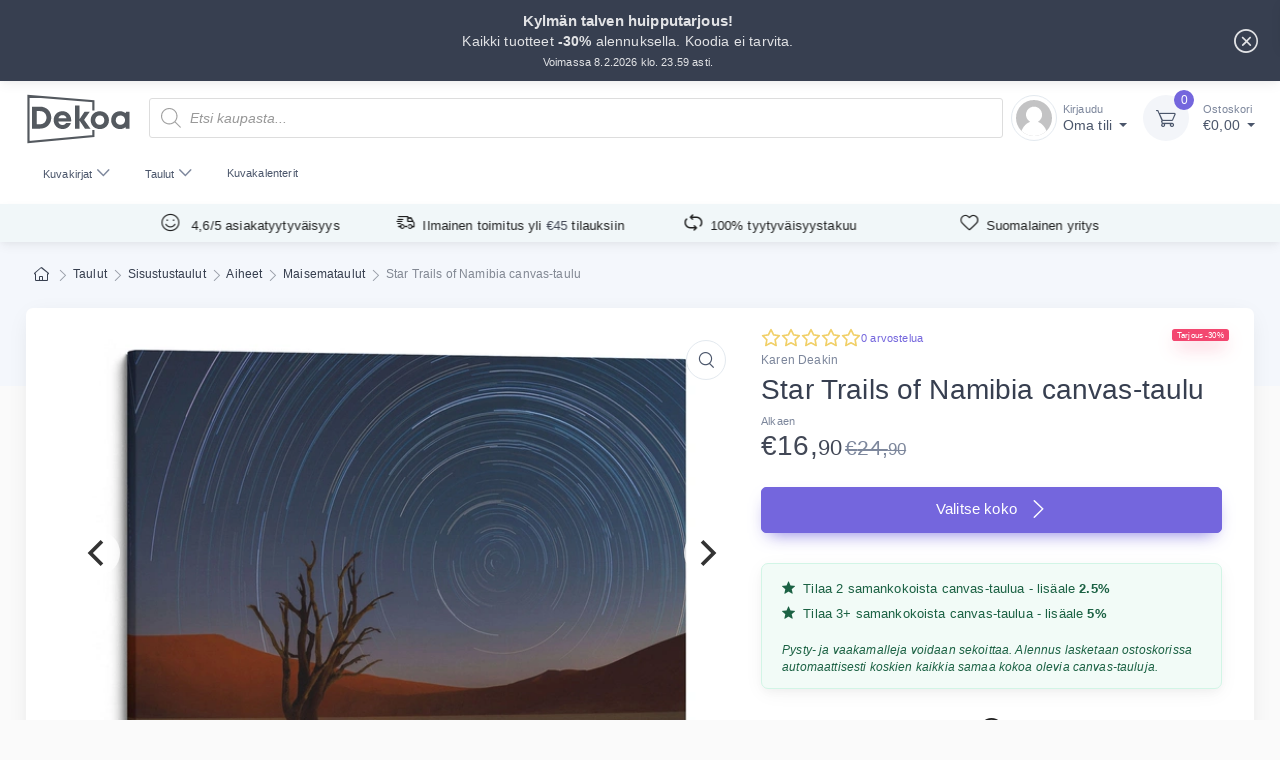

--- FILE ---
content_type: text/html; charset=UTF-8
request_url: https://www.dekoa.fi/star-trails-of-namibia-canvas-taulu/
body_size: 37632
content:
<!doctype html>
<html lang="fi" dir="ltr">
<head>
<meta charset="UTF-8">
<meta name="viewport" content="width=device-width, initial-scale=1, maximum-scale=2.0">
<link rel="profile" href="http://gmpg.org/xfn/11">
<link rel="pingback" href="https://www.dekoa.fi/xmlrpc.php">

<title>Star Trails of Namibia canvas&#x2d;taulu | Dekoa</title>
	<style>img:is([sizes="auto" i], [sizes^="auto," i]) { contain-intrinsic-size: 3000px 1500px }</style>
	
<!-- Google Tag Manager for WordPress by gtm4wp.com -->
<script data-cfasync="false" data-pagespeed-no-defer>
	var gtm4wp_datalayer_name = "dataLayer";
	var dataLayer = dataLayer || [];
	const gtm4wp_use_sku_instead = false;
	const gtm4wp_id_prefix = '';
	const gtm4wp_remarketing = false;
	const gtm4wp_eec = true;
	const gtm4wp_classicec = false;
	const gtm4wp_currency = 'EUR';
	const gtm4wp_product_per_impression = false;
	const gtm4wp_needs_shipping_address = false;
	const gtm4wp_business_vertical = 'retail';
	const gtm4wp_business_vertical_id = 'id';
</script>
<!-- End Google Tag Manager for WordPress by gtm4wp.com -->
<meta name="robots" content="max-snippet:-1,max-image-preview:standard,max-video-preview:-1" />
<meta name="description" content="T&auml;m&auml; Karen Deakinin tekem&auml; kankaalle painettu teos on t&auml;ydellinen tapa lis&auml;t&auml; kotiisi ripaus eleganssia. Suuri kellotorni, joka istuu keskell&auml; aavikkoa&#8230;" />
<meta property="og:image" content="https://img.dekoa.fi/wp-content/uploads/namibian-tahtipolut-taulu_1_971785_1.jpg" />
<meta property="og:image:width" content="1200" />
<meta property="og:image:height" content="870" />
<meta property="og:image:alt" content="Namibian tähtipolut-taulu jossa suuri kellotorni keskellä autiomaata." />
<meta property="og:image" content="https://img.dekoa.fi/wp-content/uploads/namibian-tahtipolut-taulu_1_971785_3.jpg" />
<meta property="og:image:width" content="1200" />
<meta property="og:image:height" content="1429" />
<meta property="og:image:alt" content="Star Trails of Namibia-sisustustaulu jossa suuri kellotorni keskellä autiomaata." />
<meta property="og:image" content="https://img.dekoa.fi/wp-content/uploads/namibian-tahtipolut-taulu_1_971785_2.jpg" />
<meta property="og:image:width" content="1200" />
<meta property="og:image:height" content="800" />
<meta property="og:image:alt" content="Namibian tähtipolut-sisustustaulu jossa suuri kellotorni keskellä autiomaata." />
<meta property="og:image" content="https://img.dekoa.fi/wp-content/uploads/namibian-tahtipolut-taulu_1_971785_4.jpg" />
<meta property="og:image:width" content="1200" />
<meta property="og:image:height" content="962" />
<meta property="og:image:alt" content="Star Trails of Namibia-taulu jossa suuri kellotorni keskellä autiomaata." />
<meta property="og:locale" content="fi_FI" />
<meta property="og:type" content="product" />
<meta property="og:title" content="Star Trails of Namibia canvas&#x2d;taulu" />
<meta property="og:description" content="T&auml;m&auml; Karen Deakinin tekem&auml; kankaalle painettu teos on t&auml;ydellinen tapa lis&auml;t&auml; kotiisi ripaus eleganssia. Suuri kellotorni, joka istuu keskell&auml; aavikkoa, on kaunis n&auml;ky, ja nimi Star Trails of Namibia&#8230;" />
<meta property="og:url" content="https://www.dekoa.fi/star-trails-of-namibia-canvas-taulu/" />
<meta property="og:site_name" content="Dekoa" />
<meta name="twitter:card" content="summary_large_image" />
<meta name="twitter:title" content="Star Trails of Namibia canvas&#x2d;taulu" />
<meta name="twitter:description" content="T&auml;m&auml; Karen Deakinin tekem&auml; kankaalle painettu teos on t&auml;ydellinen tapa lis&auml;t&auml; kotiisi ripaus eleganssia. Suuri kellotorni, joka istuu keskell&auml; aavikkoa, on kaunis n&auml;ky, ja nimi Star Trails of Namibia&#8230;" />
<meta name="twitter:image" content="https://img.dekoa.fi/wp-content/uploads/namibian-tahtipolut-taulu_1_971785_1.jpg" />
<meta name="twitter:image:alt" content="Namibian tähtipolut-taulu jossa suuri kellotorni keskellä autiomaata." />
<link rel="canonical" href="https://www.dekoa.fi/star-trails-of-namibia-canvas-taulu/" />

<!-- Start of Judge.me Core -->
<script data-cfasync='false' class='jdgm-settings-script'>window.jdgmSettings={"pagination":5,"disable_web_reviews":true,"badge_no_review_text":"Ei arvosteluja","badge_n_reviews_text":"{{ n }} arvostelu/arvostelua","badge_star_color":"#7c808a","hide_badge_preview_if_no_reviews":true,"badge_hide_text":false,"enforce_center_preview_badge":false,"widget_title":"Asiakasarvostelut","widget_open_form_text":"Kirjoita arvostelu","widget_close_form_text":"Peruuta arvostelu","widget_refresh_page_text":"Päivitä sivu","widget_summary_text":"Perustuu {{ number_of_reviews }} arvosteluun/arvosteluihin","widget_no_review_text":"Ole ensimmäinen kirjoittamaan arvostelu","widget_name_field_text":"Nimi","widget_verified_name_field_text":"Vahvistettu nimi (julkinen)","widget_name_placeholder_text":"Syötä nimesi (julkinen)","widget_required_field_error_text":"Tämä kenttä on pakollinen.","widget_email_field_text":"Sähköposti","widget_verified_email_field_text":"Vahvistettu sähköposti (yksityinen, ei muokattavissa)","widget_email_placeholder_text":"Syötä sähköpostiosoitteesi (yksityinen)","widget_email_field_error_text":"Syötä kelvollinen sähköpostiosoite.","widget_rating_field_text":"Arvosana","widget_review_title_field_text":"Arvostelun otsikko","widget_review_title_placeholder_text":"Anna arvostelullesi otsikko","widget_review_body_field_text":"Arvostelu","widget_review_body_placeholder_text":"Kirjoita kommenttisi tähän","widget_pictures_field_text":"Kuva/Video (valinnainen)","widget_submit_review_text":"Lähetä arvostelu","widget_submit_verified_review_text":"Lähetä vahvistettu arvostelu","widget_submit_success_msg_with_auto_publish":"Kiitos! Päivitä sivu hetken kuluttua nähdäksesi arvostelusi. Voit poistaa tai muokata arvosteluasi kirjautumalla palveluun \u003ca href='https://judge.me/login' target='_blank' rel='nofollow noopener'\u003eJudge.me\u003c/a\u003e","widget_submit_success_msg_no_auto_publish":"Kiitos! Arvostelusi julkaistaan, kun kaupan ylläpitäjä on hyväksynyt sen. Voit poistaa tai muokata arvosteluasi kirjautumalla palveluun \u003ca href='https://judge.me/login' target='_blank' rel='nofollow noopener'\u003eJudge.me\u003c/a\u003e","widget_show_default_reviews_out_of_total_text":"Näytetään {{ n_reviews_shown }} / {{ n_reviews }} arvostelua.","widget_show_all_link_text":"Näytä kaikki","widget_show_less_link_text":"Näytä vähemmän","widget_author_said_text":"{{ reviewer_name }} sanoi:","widget_days_text":"{{ n }} päivää sitten","widget_weeks_text":"{{ n }} viikko/viikkoa sitten","widget_months_text":"{{ n }} kuukausi/kuukautta sitten","widget_years_text":"{{ n }} vuosi/vuotta sitten","widget_yesterday_text":"Eilen","widget_today_text":"Tänään","widget_replied_text":"\u003e\u003e {{ shop_name }} vastasi:","widget_read_more_text":"Lue lisää","widget_rating_filter_color":"#339999","widget_rating_filter_see_all_text":"Katso kaikki arvostelut","widget_sorting_most_recent_text":"Uusimmat","widget_sorting_highest_rating_text":"Korkein arvosana","widget_sorting_lowest_rating_text":"Alhaisin arvosana","widget_sorting_with_pictures_text":"Vain kuvat","widget_sorting_most_helpful_text":"Hyödyllisimmät","widget_open_question_form_text":"Esitä kysymys","widget_reviews_subtab_text":"Arvostelut","widget_questions_subtab_text":"Kysymykset","widget_question_label_text":"Kysymys","widget_answer_label_text":"Vastaus","widget_question_placeholder_text":"Kirjoita kysymyksesi tähän","widget_submit_question_text":"Lähetä kysymys","widget_question_submit_success_text":"Kiitos kysymyksestäsi! Ilmoitamme sinulle, kun siihen vastataan.","widget_star_color":"#339999","verified_badge_text":"Varmistettu osto","verified_badge_placement":"left-of-reviewer-name","widget_review_max_height":5,"widget_hide_border":true,"widget_social_share":false,"widget_thumb":false,"widget_review_location_show":true,"widget_location_format":"city_only","all_reviews_include_out_of_store_products":true,"all_reviews_out_of_store_text":"(kaupan ulkopuolella)","all_reviews_product_name_prefix_text":"koskien","enable_review_pictures":true,"enable_question_anwser":false,"review_date_format":"dd/mm/yyyy","default_sort_method":"highest-rating","widget_product_reviews_subtab_text":"Tuotearvostelut","widget_shop_reviews_subtab_text":"Kaupan arvostelut","widget_write_a_store_review_text":"Kirjoita kauppa-arvostelu","widget_other_languages_heading":"Arvosteluja muilla kielillä","widget_sorting_pictures_first_text":"Kuvat ensin","floating_tab_button_name":"★ Arvostelut","floating_tab_title":"Anna asiakkaiden puhua puolestamme","floating_tab_url":"","floating_tab_url_enabled":false,"all_reviews_text_badge_text":"Asiakkaat arvioivat meitä {{ shop.metafields.judgeme.all_reviews_rating | round: 1 }}/5 perustuen {{ shop.metafields.judgeme.all_reviews_count }} arvosteluun.","all_reviews_text_badge_text_branded_style":"{{ shop.metafields.judgeme.all_reviews_rating | round: 1 }} / 5 tähteä perustuen {{ shop.metafields.judgeme.all_reviews_count }} arvosteluun","all_reviews_text_badge_url":"","featured_carousel_title":"Tätä mieltä asiakkaamme ovat","featured_carousel_count_text":"{{ n }} arvostelusta","featured_carousel_url":"","featured_carousel_height":250,"verified_count_badge_url":"","widget_histogram_use_custom_color":true,"widget_star_use_custom_color":true,"picture_reminder_submit_button":"Upload Pictures","enable_review_videos":true,"widget_sorting_videos_first_text":"Videot ensin","widget_review_pending_text":"Odottaa","social_share_options_order":"Facebook,Twitter,Pinterest","remove_microdata_snippet":true,"disable_json_ld":true,"preview_badge_no_question_text":"Ei kysymyksiä","preview_badge_n_question_text":"{{ number_of_questions }} kysymys/kysymystä","widget_search_bar_placeholder":"Hae arvosteluja","widget_sorting_verified_only_text":"Vain vahvistetut","featured_carousel_theme":"card","featured_carousel_more_reviews_button_text":"Lue lisää arvosteluja","featured_carousel_view_product_button_text":"Katso tuote","all_reviews_page_load_more_text":"Lataa lisää arvosteluja","widget_public_name_text":"näytetään julkisesti kuten","default_reviewer_name_has_non_latin":true,"widget_reviewer_anonymous":"Nimetön","medals_widget_title":"Judge.me Arvostelumitalit","widget_invalid_yt_video_url_error_text":"Ei YouTube-videon URL","widget_max_length_field_error_text":"Syötä enintään {0} merkkiä.","widget_verified_by_shop_text":"Kaupan vahvistama","widget_ugc_title":"Valmistettu meiltä, jaettu sinulta","widget_ugc_subtitle":"Merkitse meidät nähdäksesi kuvasi esillä sivullamme","widget_ugc_primary_button_text":"Osta nyt","widget_ugc_secondary_button_text":"Lataa lisää","widget_ugc_reviews_button_text":"Katso arvostelut","widget_summary_average_rating_text":"{{ average_rating }} / 5","widget_media_grid_title":"Asiakkaiden kuvia \u0026 videoita","widget_media_grid_see_more_text":"Katso lisää","widget_verified_by_judgeme_text":"Judge.me:n vahvistama","widget_verified_by_judgeme_text_in_store_medals":"Judge.me:n vahvistama","widget_media_field_exceed_quantity_message":"Valitettavasti voimme hyväksyä vain {{ max_media }} yhtä arvostelua kohden.","widget_media_field_exceed_limit_message":"{{ file_name }} on liian suuri, valitse {{ media_type }} joka on alle {{ size_limit }}MB.","widget_review_submitted_text":"Arvostelu lähetetty!","widget_question_submitted_text":"Kysymys lähetetty!","widget_close_form_text_question":"Peruuta","widget_write_your_answer_here_text":"Kirjoita vastauksesi tähän","widget_enabled_branded_link":true,"widget_show_collected_by_judgeme":false,"widget_collected_by_judgeme_text":"Judge.me:n keräämä","widget_load_more_text":"Lataa lisää","widget_full_review_text":"Koko arvostelu","widget_read_more_reviews_text":"Lue lisää arvosteluja","widget_read_questions_text":"Lue kysymyksiä","widget_questions_and_answers_text":"Kysymykset \u0026 vastaukset","widget_verified_by_text":"Vahvistanut","widget_verified_text":"Vahvistettu","widget_number_of_reviews_text":"{{ number_of_reviews }} arvostelua","widget_back_button_text":"Takaisin","widget_next_button_text":"Seuraava","widget_custom_forms_filter_button":"Suodattimet","custom_forms_style":"vertical","how_reviews_are_collected":"Miten arvostelut kerätään?","widget_gdpr_statement":"Miten käytämme tietojasi: Otamme sinuun yhteyttä vain jättämääsi arvosteluun liittyen, ja vain tarvittaessa. Lähettämällä arvostelusi hyväksyt Judge.me:n \u003ca href='https://judge.me/terms' target='_blank' rel='nofollow noopener'\u003ekäyttöehdot\u003c/a\u003e, \u003ca href='https://judge.me/privacy' target='_blank' rel='nofollow noopener'\u003etietosuojakäytännön\u003c/a\u003e ja \u003ca href='https://judge.me/content-policy' target='_blank' rel='nofollow noopener'\u003esisältökäytännöt\u003c/a\u003e.","review_snippet_widget_round_border_style":true,"review_snippet_widget_card_color":"#FFFFFF","review_snippet_widget_slider_arrows_background_color":"#FFFFFF","review_snippet_widget_slider_arrows_color":"#000000","review_snippet_widget_star_color":"#339999","all_reviews_product_variant_label_text":"Muunnelma: ","widget_show_verified_branding":false,"platform":"woocommerce","branding_url":"https://app.judge.me/reviews","branding_text":"Judge.me:n voimalla","locale":"en","reply_name":"Dekoa","widget_version":"2.1","footer":true,"autopublish":false,"review_dates":true,"enable_custom_form":false,"enable_multi_locales_translations":false,"can_be_branded":false,"reply_name_text":"Dekoa"};</script> <style class='jdgm-settings-style'>.jdgm-xx{left:0}:not(.jdgm-prev-badge__stars)>.jdgm-star{color:#339999}.jdgm-histogram .jdgm-star.jdgm-star{color:#339999}.jdgm-preview-badge .jdgm-star.jdgm-star{color:#7c808a}.jdgm-histogram .jdgm-histogram__bar-content{background:#339999}.jdgm-histogram .jdgm-histogram__bar:after{background:#339999}.jdgm-widget .jdgm-write-rev-link{display:none}.jdgm-widget .jdgm-rev-widg[data-number-of-reviews='0']{display:none}.jdgm-prev-badge[data-average-rating='0.00']{display:none !important}.jdgm-widget.jdgm-all-reviews-widget,.jdgm-widget .jdgm-rev-widg{border:none;padding:0}.jdgm-author-all-initials{display:none !important}.jdgm-author-last-initial{display:none !important}.jdgm-rev-widg__title{visibility:hidden}.jdgm-rev-widg__summary-text{visibility:hidden}.jdgm-prev-badge__text{visibility:hidden}.jdgm-rev__replier:before{content:'Dekoa'}.jdgm-rev__prod-link-prefix:before{content:'koskien'}.jdgm-rev__variant-label:before{content:'Muunnelma: '}.jdgm-rev__out-of-store-text:before{content:'(kaupan ulkopuolella)'}@media only screen and (min-width: 768px){.jdgm-rev__pics .jdgm-rev_all-rev-page-picture-separator,.jdgm-rev__pics .jdgm-rev__product-picture{display:none}}@media only screen and (max-width: 768px){.jdgm-rev__pics .jdgm-rev_all-rev-page-picture-separator,.jdgm-rev__pics .jdgm-rev__product-picture{display:none}}
</style> <style class='jdgm-settings-style'></style><style class='jdgm-miracle-styles'>
  @-webkit-keyframes jdgm-spin{0%{-webkit-transform:rotate(0deg);-ms-transform:rotate(0deg);transform:rotate(0deg)}100%{-webkit-transform:rotate(359deg);-ms-transform:rotate(359deg);transform:rotate(359deg)}}@keyframes jdgm-spin{0%{-webkit-transform:rotate(0deg);-ms-transform:rotate(0deg);transform:rotate(0deg)}100%{-webkit-transform:rotate(359deg);-ms-transform:rotate(359deg);transform:rotate(359deg)}}@font-face{font-family:'JudgemeStar';src:url("[data-uri]") format("woff");font-weight:normal;font-style:normal}.jdgm-star{font-family:'JudgemeStar';display:inline !important;text-decoration:none !important;padding:0 4px 0 0 !important;margin:0 !important;font-weight:bold;opacity:1;-webkit-font-smoothing:antialiased;-moz-osx-font-smoothing:grayscale}.jdgm-star:hover{opacity:1}.jdgm-star:last-of-type{padding:0 !important}.jdgm-star.jdgm--on:before{content:"\e000"}.jdgm-star.jdgm--off:before{content:"\e001"}.jdgm-star.jdgm--half:before{content:"\e002"}.jdgm-widget *{margin:0;line-height:1.4;-webkit-box-sizing:border-box;-moz-box-sizing:border-box;box-sizing:border-box;-webkit-overflow-scrolling:touch}.jdgm-hidden{display:none !important;visibility:hidden !important}.jdgm-temp-hidden{display:none}.jdgm-spinner{width:40px;height:40px;margin:auto;border-radius:50%;border-top:2px solid #eee;border-right:2px solid #eee;border-bottom:2px solid #eee;border-left:2px solid #ccc;-webkit-animation:jdgm-spin 0.8s infinite linear;animation:jdgm-spin 0.8s infinite linear}.jdgm-prev-badge{display:block !important}

</style>

<script data-cfasync='false' class='jdgm-script'>
!function(e){window.jdgm=window.jdgm||{},jdgm.CDN_HOST="https://cdn.judge.me/",
jdgm.docReady=function(d){(e.attachEvent?"complete"===e.readyState:"loading"!==e.readyState)?
setTimeout(d,0):e.addEventListener("DOMContentLoaded",d)},jdgm.loadCSS=function(d,t,o,a){
!o&&jdgm.loadCSS.requestedUrls.indexOf(d)>=0||(jdgm.loadCSS.requestedUrls.push(d),
(a=e.createElement("link")).rel="stylesheet",a.class="jdgm-stylesheet",a.media="nope!",
a.href=d,a.onload=function(){this.media="all",t&&setTimeout(t)},e.body.appendChild(a))},
jdgm.loadCSS.requestedUrls=[],jdgm.docReady(function(){(window.jdgmLoadCSS||e.querySelectorAll(
".jdgm-widget, .jdgm-all-reviews-page").length>0)&&(jdgmSettings.widget_load_with_code_splitting?
parseFloat(jdgmSettings.widget_version)>=3?jdgm.loadCSS(jdgm.CDN_HOST+"widget_v3/base.css"):
jdgm.loadCSS(jdgm.CDN_HOST+"widget/base.css"):jdgm.loadCSS(jdgm.CDN_HOST+"shopify_v2.css"))})}(document);
</script>
<script async data-cfasync="false" type="text/javascript" src="https://cdn.judge.me/loader.js"></script>
<noscript><link rel="stylesheet" type="text/css" media="all" href="https://cdn.judge.me/shopify_v2.css"></noscript>
<!-- End of Judge.me Core -->
<link rel='stylesheet' id='cfw-blocks-styles-css' href='https://www.dekoa.fi/wp-content/plugins/checkout-for-woocommerce/build/css/blocks-styles.css?ver=a1d32077b0abb8a3a7f2a2a546cab77c' type='text/css' media='all' />
<style id='wp-emoji-styles-inline-css' type='text/css'>

	img.wp-smiley, img.emoji {
		display: inline !important;
		border: none !important;
		box-shadow: none !important;
		height: 1em !important;
		width: 1em !important;
		margin: 0 0.07em !important;
		vertical-align: -0.1em !important;
		background: none !important;
		padding: 0 !important;
	}
</style>
<style id='classic-theme-styles-inline-css' type='text/css'>
/*! This file is auto-generated */
.wp-block-button__link{color:#fff;background-color:#32373c;border-radius:9999px;box-shadow:none;text-decoration:none;padding:calc(.667em + 2px) calc(1.333em + 2px);font-size:1.125em}.wp-block-file__button{background:#32373c;color:#fff;text-decoration:none}
</style>
<style id='safe-svg-svg-icon-style-inline-css' type='text/css'>
.safe-svg-cover{text-align:center}.safe-svg-cover .safe-svg-inside{display:inline-block;max-width:100%}.safe-svg-cover svg{fill:currentColor;height:100%;max-height:100%;max-width:100%;width:100%}

</style>
<link rel='stylesheet' id='cr-frontend-css-css' href='https://www.dekoa.fi/wp-content/plugins/customer-reviews-woocommerce/css/frontend.css?ver=5.91.0' type='text/css' media='all' />
<link rel='stylesheet' id='cr-badges-css-css' href='https://www.dekoa.fi/wp-content/plugins/customer-reviews-woocommerce/css/badges.css?ver=5.91.0' type='text/css' media='all' />
<style id='global-styles-inline-css' type='text/css'>
:root{--wp--preset--aspect-ratio--square: 1;--wp--preset--aspect-ratio--4-3: 4/3;--wp--preset--aspect-ratio--3-4: 3/4;--wp--preset--aspect-ratio--3-2: 3/2;--wp--preset--aspect-ratio--2-3: 2/3;--wp--preset--aspect-ratio--16-9: 16/9;--wp--preset--aspect-ratio--9-16: 9/16;--wp--preset--color--black: #000000;--wp--preset--color--cyan-bluish-gray: #abb8c3;--wp--preset--color--white: #ffffff;--wp--preset--color--pale-pink: #f78da7;--wp--preset--color--vivid-red: #cf2e2e;--wp--preset--color--luminous-vivid-orange: #ff6900;--wp--preset--color--luminous-vivid-amber: #fcb900;--wp--preset--color--light-green-cyan: #7bdcb5;--wp--preset--color--vivid-green-cyan: #00d084;--wp--preset--color--pale-cyan-blue: #8ed1fc;--wp--preset--color--vivid-cyan-blue: #0693e3;--wp--preset--color--vivid-purple: #9b51e0;--wp--preset--color--primary: var( --primary );--wp--preset--color--accent: var( --accent );--wp--preset--color--info: #69b3fe;--wp--preset--color--success: #42d697;--wp--preset--color--warning: #fea569;--wp--preset--color--danger: #f34770;--wp--preset--color--lighter-gray: #f6f9fc;--wp--preset--color--light-gray: #f3f5f9;--wp--preset--color--medium-gray: #7d879c;--wp--preset--color--default-gray: #4b566b;--wp--preset--color--dark-gray: #373f50;--wp--preset--color--darker-gray: #2b3445;--wp--preset--gradient--vivid-cyan-blue-to-vivid-purple: linear-gradient(135deg,rgba(6,147,227,1) 0%,rgb(155,81,224) 100%);--wp--preset--gradient--light-green-cyan-to-vivid-green-cyan: linear-gradient(135deg,rgb(122,220,180) 0%,rgb(0,208,130) 100%);--wp--preset--gradient--luminous-vivid-amber-to-luminous-vivid-orange: linear-gradient(135deg,rgba(252,185,0,1) 0%,rgba(255,105,0,1) 100%);--wp--preset--gradient--luminous-vivid-orange-to-vivid-red: linear-gradient(135deg,rgba(255,105,0,1) 0%,rgb(207,46,46) 100%);--wp--preset--gradient--very-light-gray-to-cyan-bluish-gray: linear-gradient(135deg,rgb(238,238,238) 0%,rgb(169,184,195) 100%);--wp--preset--gradient--cool-to-warm-spectrum: linear-gradient(135deg,rgb(74,234,220) 0%,rgb(151,120,209) 20%,rgb(207,42,186) 40%,rgb(238,44,130) 60%,rgb(251,105,98) 80%,rgb(254,248,76) 100%);--wp--preset--gradient--blush-light-purple: linear-gradient(135deg,rgb(255,206,236) 0%,rgb(152,150,240) 100%);--wp--preset--gradient--blush-bordeaux: linear-gradient(135deg,rgb(254,205,165) 0%,rgb(254,45,45) 50%,rgb(107,0,62) 100%);--wp--preset--gradient--luminous-dusk: linear-gradient(135deg,rgb(255,203,112) 0%,rgb(199,81,192) 50%,rgb(65,88,208) 100%);--wp--preset--gradient--pale-ocean: linear-gradient(135deg,rgb(255,245,203) 0%,rgb(182,227,212) 50%,rgb(51,167,181) 100%);--wp--preset--gradient--electric-grass: linear-gradient(135deg,rgb(202,248,128) 0%,rgb(113,206,126) 100%);--wp--preset--gradient--midnight: linear-gradient(135deg,rgb(2,3,129) 0%,rgb(40,116,252) 100%);--wp--preset--font-size--small: 13px;--wp--preset--font-size--medium: 20px;--wp--preset--font-size--large: 36px;--wp--preset--font-size--x-large: 42px;--wp--preset--font-size--base: 16px;--wp--preset--font-size--lead: 20px;--wp--preset--font-size--xl: 26px;--wp--preset--font-size--lg: 18px;--wp--preset--font-size--md: 15px;--wp--preset--font-size--sm: 14px;--wp--preset--font-size--ms: 13px;--wp--preset--font-size--xs: 12px;--wp--preset--spacing--20: 0.44rem;--wp--preset--spacing--30: 0.67rem;--wp--preset--spacing--40: 1rem;--wp--preset--spacing--50: 1.5rem;--wp--preset--spacing--60: 2.25rem;--wp--preset--spacing--70: 3.38rem;--wp--preset--spacing--80: 5.06rem;--wp--preset--shadow--natural: 6px 6px 9px rgba(0, 0, 0, 0.2);--wp--preset--shadow--deep: 12px 12px 50px rgba(0, 0, 0, 0.4);--wp--preset--shadow--sharp: 6px 6px 0px rgba(0, 0, 0, 0.2);--wp--preset--shadow--outlined: 6px 6px 0px -3px rgba(255, 255, 255, 1), 6px 6px rgba(0, 0, 0, 1);--wp--preset--shadow--crisp: 6px 6px 0px rgba(0, 0, 0, 1);}:where(.is-layout-flex){gap: 0.5em;}:where(.is-layout-grid){gap: 0.5em;}body .is-layout-flex{display: flex;}.is-layout-flex{flex-wrap: wrap;align-items: center;}.is-layout-flex > :is(*, div){margin: 0;}body .is-layout-grid{display: grid;}.is-layout-grid > :is(*, div){margin: 0;}:where(.wp-block-columns.is-layout-flex){gap: 2em;}:where(.wp-block-columns.is-layout-grid){gap: 2em;}:where(.wp-block-post-template.is-layout-flex){gap: 1.25em;}:where(.wp-block-post-template.is-layout-grid){gap: 1.25em;}.has-black-color{color: var(--wp--preset--color--black) !important;}.has-cyan-bluish-gray-color{color: var(--wp--preset--color--cyan-bluish-gray) !important;}.has-white-color{color: var(--wp--preset--color--white) !important;}.has-pale-pink-color{color: var(--wp--preset--color--pale-pink) !important;}.has-vivid-red-color{color: var(--wp--preset--color--vivid-red) !important;}.has-luminous-vivid-orange-color{color: var(--wp--preset--color--luminous-vivid-orange) !important;}.has-luminous-vivid-amber-color{color: var(--wp--preset--color--luminous-vivid-amber) !important;}.has-light-green-cyan-color{color: var(--wp--preset--color--light-green-cyan) !important;}.has-vivid-green-cyan-color{color: var(--wp--preset--color--vivid-green-cyan) !important;}.has-pale-cyan-blue-color{color: var(--wp--preset--color--pale-cyan-blue) !important;}.has-vivid-cyan-blue-color{color: var(--wp--preset--color--vivid-cyan-blue) !important;}.has-vivid-purple-color{color: var(--wp--preset--color--vivid-purple) !important;}.has-black-background-color{background-color: var(--wp--preset--color--black) !important;}.has-cyan-bluish-gray-background-color{background-color: var(--wp--preset--color--cyan-bluish-gray) !important;}.has-white-background-color{background-color: var(--wp--preset--color--white) !important;}.has-pale-pink-background-color{background-color: var(--wp--preset--color--pale-pink) !important;}.has-vivid-red-background-color{background-color: var(--wp--preset--color--vivid-red) !important;}.has-luminous-vivid-orange-background-color{background-color: var(--wp--preset--color--luminous-vivid-orange) !important;}.has-luminous-vivid-amber-background-color{background-color: var(--wp--preset--color--luminous-vivid-amber) !important;}.has-light-green-cyan-background-color{background-color: var(--wp--preset--color--light-green-cyan) !important;}.has-vivid-green-cyan-background-color{background-color: var(--wp--preset--color--vivid-green-cyan) !important;}.has-pale-cyan-blue-background-color{background-color: var(--wp--preset--color--pale-cyan-blue) !important;}.has-vivid-cyan-blue-background-color{background-color: var(--wp--preset--color--vivid-cyan-blue) !important;}.has-vivid-purple-background-color{background-color: var(--wp--preset--color--vivid-purple) !important;}.has-black-border-color{border-color: var(--wp--preset--color--black) !important;}.has-cyan-bluish-gray-border-color{border-color: var(--wp--preset--color--cyan-bluish-gray) !important;}.has-white-border-color{border-color: var(--wp--preset--color--white) !important;}.has-pale-pink-border-color{border-color: var(--wp--preset--color--pale-pink) !important;}.has-vivid-red-border-color{border-color: var(--wp--preset--color--vivid-red) !important;}.has-luminous-vivid-orange-border-color{border-color: var(--wp--preset--color--luminous-vivid-orange) !important;}.has-luminous-vivid-amber-border-color{border-color: var(--wp--preset--color--luminous-vivid-amber) !important;}.has-light-green-cyan-border-color{border-color: var(--wp--preset--color--light-green-cyan) !important;}.has-vivid-green-cyan-border-color{border-color: var(--wp--preset--color--vivid-green-cyan) !important;}.has-pale-cyan-blue-border-color{border-color: var(--wp--preset--color--pale-cyan-blue) !important;}.has-vivid-cyan-blue-border-color{border-color: var(--wp--preset--color--vivid-cyan-blue) !important;}.has-vivid-purple-border-color{border-color: var(--wp--preset--color--vivid-purple) !important;}.has-vivid-cyan-blue-to-vivid-purple-gradient-background{background: var(--wp--preset--gradient--vivid-cyan-blue-to-vivid-purple) !important;}.has-light-green-cyan-to-vivid-green-cyan-gradient-background{background: var(--wp--preset--gradient--light-green-cyan-to-vivid-green-cyan) !important;}.has-luminous-vivid-amber-to-luminous-vivid-orange-gradient-background{background: var(--wp--preset--gradient--luminous-vivid-amber-to-luminous-vivid-orange) !important;}.has-luminous-vivid-orange-to-vivid-red-gradient-background{background: var(--wp--preset--gradient--luminous-vivid-orange-to-vivid-red) !important;}.has-very-light-gray-to-cyan-bluish-gray-gradient-background{background: var(--wp--preset--gradient--very-light-gray-to-cyan-bluish-gray) !important;}.has-cool-to-warm-spectrum-gradient-background{background: var(--wp--preset--gradient--cool-to-warm-spectrum) !important;}.has-blush-light-purple-gradient-background{background: var(--wp--preset--gradient--blush-light-purple) !important;}.has-blush-bordeaux-gradient-background{background: var(--wp--preset--gradient--blush-bordeaux) !important;}.has-luminous-dusk-gradient-background{background: var(--wp--preset--gradient--luminous-dusk) !important;}.has-pale-ocean-gradient-background{background: var(--wp--preset--gradient--pale-ocean) !important;}.has-electric-grass-gradient-background{background: var(--wp--preset--gradient--electric-grass) !important;}.has-midnight-gradient-background{background: var(--wp--preset--gradient--midnight) !important;}.has-small-font-size{font-size: var(--wp--preset--font-size--small) !important;}.has-medium-font-size{font-size: var(--wp--preset--font-size--medium) !important;}.has-large-font-size{font-size: var(--wp--preset--font-size--large) !important;}.has-x-large-font-size{font-size: var(--wp--preset--font-size--x-large) !important;}
:where(.wp-block-post-template.is-layout-flex){gap: 1.25em;}:where(.wp-block-post-template.is-layout-grid){gap: 1.25em;}
:where(.wp-block-columns.is-layout-flex){gap: 2em;}:where(.wp-block-columns.is-layout-grid){gap: 2em;}
:root :where(.wp-block-pullquote){font-size: 1.5em;line-height: 1.6;}
</style>
<link rel="stylesheet" href="https://www.dekoa.fi/wp-content/plugins/woocommerce/assets/css/photoswipe/photoswipe.min.css?ver=10.3.7" media="print" onload="this.media='all'"><link rel="stylesheet" href="https://www.dekoa.fi/wp-content/plugins/woocommerce/assets/css/photoswipe/default-skin/default-skin.min.css?ver=10.3.7" media="print" onload="this.media='all'"><style id='woocommerce-inline-inline-css' type='text/css'>
.woocommerce form .form-row .required { visibility: visible; }
</style>
<link rel='stylesheet' id='brands-styles-css' href='https://www.dekoa.fi/wp-content/plugins/woocommerce/assets/css/brands.css?ver=10.3.7' type='text/css' media='all' />
<link rel='stylesheet' id='dgwt-wcas-style-css' href='https://www.dekoa.fi/wp-content/plugins/ajax-search-for-woocommerce-premium/assets/css/style.min.css?ver=1.18.0' type='text/css' media='all' />
<link rel='preload' as='font' type='font/woff2' crossorigin='anonymous' id='font-rubik-300-css' href='https://www.dekoa.fi/wp-content/themes/dekoa/fonts/rubik-v11-latin-300.woff2' type='text/css' media='all' />
<link rel='preload' as='font' type='font/woff2' crossorigin='anonymous' id='font-rubik-400-css' href='https://www.dekoa.fi/wp-content/themes/dekoa/fonts/rubik-v11-latin-regular.woff2' type='text/css' media='all' />
<link rel='preload' as='font' type='font/woff2' crossorigin='anonymous' id='font-rubik-500-css' href='https://www.dekoa.fi/wp-content/themes/dekoa/fonts/rubik-v11-latin-500.woff2' type='text/css' media='all' />
<link rel='preload' as='font' type='font/woff2' crossorigin='anonymous' id='font-rubik-700-css' href='https://www.dekoa.fi/wp-content/themes/dekoa/fonts/rubik-v11-latin-700.woff2' type='text/css' media='all' />
<link rel='preload' as='font' type='font/woff2' crossorigin='anonymous' id='font-icons-css' href='https://www.dekoa.fi/wp-content/themes/dekoa/fonts/cartzilla-icons.woff2' type='text/css' media='all' />
<link rel='stylesheet' id='react-css-css' href='https://www.dekoa.fi/wp-content/plugins/dekoa-editor//react/build/static/css/main.b25f8601.chunk.css?ver=6.8.3' type='text/css' media='all' />
<link rel='stylesheet' id='cartzilla-child-style-css' href='https://www.dekoa.fi/wp-content/themes/dekoa/style.css?ver=1.174' type='text/css' media='all' />
<link rel='stylesheet' id='flickity-css-css' href='https://www.dekoa.fi/wp-content/themes/dekoa/css/flckty.min.css?ver=6.8.3' type='text/css' media='all' />
<script type="text/template" id="tmpl-variation-template">
	<div class="woocommerce-variation-description font-size-ms">{{{ data.variation.variation_description }}}</div>
	<div class="d-flex flex-wrap justify-content-between align-items-center mb-3 variation-price-wrap">
		<div class="woocommerce-variation-price">{{{ data.variation.price_html }}}</div>
		<div class="woocommerce-variation-availability">{{{ data.variation.availability_html }}}</div>
	</div>
</script>
<script type="text/template" id="tmpl-unavailable-variation-template">
	<p class='font-size-sm text-muted'>Sorry, this product is unavailable. Please choose a different combination.</p>
</script>
<script type="text/javascript" src="https://www.dekoa.fi/wp-includes/js/jquery/jquery.min.js?ver=3.7.1" id="jquery-core-js"></script>
<script type="text/javascript" src="https://www.dekoa.fi/wp-content/plugins/woocommerce/assets/js/jquery-blockui/jquery.blockUI.min.js?ver=2.7.0-wc.10.3.7" id="wc-jquery-blockui-js" defer="defer" data-wp-strategy="defer"></script>
<script type="text/javascript" id="wc-add-to-cart-js-extra">
/* <![CDATA[ */
var wc_add_to_cart_params = {"ajax_url":"\/wp-admin\/admin-ajax.php","wc_ajax_url":"\/?wc-ajax=%%endpoint%%","i18n_view_cart":"N\u00e4yt\u00e4 ostoskori","cart_url":"https:\/\/www.dekoa.fi\/cart\/","is_cart":"","cart_redirect_after_add":"no"};
/* ]]> */
</script>
<script type="text/javascript" src="https://www.dekoa.fi/wp-content/plugins/woocommerce/assets/js/frontend/add-to-cart.min.js?ver=10.3.7" id="wc-add-to-cart-js" defer="defer" data-wp-strategy="defer"></script>
<script type="text/javascript" src="https://www.dekoa.fi/wp-content/plugins/woocommerce/assets/js/zoom/jquery.zoom.min.js?ver=1.7.21-wc.10.3.7" id="wc-zoom-js" defer="defer" data-wp-strategy="defer"></script>
<script type="text/javascript" src="https://www.dekoa.fi/wp-content/plugins/woocommerce/assets/js/photoswipe/photoswipe.min.js?ver=4.1.1-wc.10.3.7" id="wc-photoswipe-js" defer="defer" data-wp-strategy="defer"></script>
<script type="text/javascript" src="https://www.dekoa.fi/wp-content/plugins/woocommerce/assets/js/photoswipe/photoswipe-ui-default.min.js?ver=4.1.1-wc.10.3.7" id="wc-photoswipe-ui-default-js" defer="defer" data-wp-strategy="defer"></script>
<script type="text/javascript" id="wc-single-product-js-extra">
/* <![CDATA[ */
var wc_single_product_params = {"i18n_required_rating_text":"Valitse arvostelu, ole hyv\u00e4.","i18n_rating_options":["1\/5 t\u00e4hte\u00e4","2\/5 t\u00e4hte\u00e4","3\/5 t\u00e4hte\u00e4","4\/5 t\u00e4hte\u00e4","5\/5 t\u00e4hte\u00e4"],"i18n_product_gallery_trigger_text":"View full-screen image gallery","review_rating_required":"yes","flexslider":{"rtl":false,"animation":"slide","smoothHeight":true,"directionNav":false,"controlNav":"thumbnails","slideshow":false,"animationSpeed":500,"animationLoop":false,"allowOneSlide":false},"zoom_enabled":"1","zoom_options":[],"photoswipe_enabled":"1","photoswipe_options":{"shareEl":false,"closeOnScroll":false,"history":false,"hideAnimationDuration":0,"showAnimationDuration":0},"flexslider_enabled":""};
/* ]]> */
</script>
<script type="text/javascript" src="https://www.dekoa.fi/wp-content/plugins/woocommerce/assets/js/frontend/single-product.min.js?ver=10.3.7" id="wc-single-product-js" defer="defer" data-wp-strategy="defer"></script>
<script type="text/javascript" src="https://www.dekoa.fi/wp-content/plugins/woocommerce/assets/js/js-cookie/js.cookie.min.js?ver=2.1.4-wc.10.3.7" id="wc-js-cookie-js" defer="defer" data-wp-strategy="defer"></script>
<script type="text/javascript" id="woocommerce-js-extra">
/* <![CDATA[ */
var woocommerce_params = {"ajax_url":"\/wp-admin\/admin-ajax.php","wc_ajax_url":"\/?wc-ajax=%%endpoint%%","i18n_password_show":"N\u00e4yt\u00e4 salasana","i18n_password_hide":"Piilota salasana"};
/* ]]> */
</script>
<script type="text/javascript" src="https://www.dekoa.fi/wp-content/plugins/woocommerce/assets/js/frontend/woocommerce.min.js?ver=10.3.7" id="woocommerce-js" defer="defer" data-wp-strategy="defer"></script>
<script type="text/javascript" id="wc-cart-fragments-js-extra">
/* <![CDATA[ */
var wc_cart_fragments_params = {"ajax_url":"\/wp-admin\/admin-ajax.php","wc_ajax_url":"\/?wc-ajax=%%endpoint%%","cart_hash_key":"wc_cart_hash_59a8b10f320dec19f4fcb6f98ddeefb1","fragment_name":"wc_fragments_59a8b10f320dec19f4fcb6f98ddeefb1","request_timeout":"5000"};
/* ]]> */
</script>
<script type="text/javascript" src="https://www.dekoa.fi/wp-content/plugins/woocommerce/assets/js/frontend/cart-fragments.min.js?ver=10.3.7" id="wc-cart-fragments-js" defer="defer" data-wp-strategy="defer"></script>
<script type="text/javascript" src="https://www.dekoa.fi/wp-includes/js/underscore.min.js?ver=1.13.7" id="underscore-js"></script>
<script type="text/javascript" id="wp-util-js-extra">
/* <![CDATA[ */
var _wpUtilSettings = {"ajax":{"url":"\/wp-admin\/admin-ajax.php"}};
/* ]]> */
</script>
<script type="text/javascript" src="https://www.dekoa.fi/wp-includes/js/wp-util.min.js?ver=6.8.3" id="wp-util-js"></script>
<script type="text/javascript" id="wc-add-to-cart-variation-js-extra">
/* <![CDATA[ */
var wc_add_to_cart_variation_params = {"wc_ajax_url":"\/?wc-ajax=%%endpoint%%","i18n_no_matching_variations_text":"Pahoittelemme, valitun kaltaisia tuotteita ei l\u00f6ytynyt. Ole hyv\u00e4, valitse eri tavalla.","i18n_make_a_selection_text":"Valitse jotain tuotteen vaihtoehdoista ennen kuin lis\u00e4\u00e4t tuotteen ostoskoriin.","i18n_unavailable_text":"Pahoittelemme, t\u00e4m\u00e4 tuote ei ole saatavilla. Ole hyv\u00e4, valitse eri tavalla.","i18n_reset_alert_text":"Your selection has been reset. Please select some product options before adding this product to your cart."};
/* ]]> */
</script>
<script type="text/javascript" src="https://www.dekoa.fi/wp-content/plugins/woocommerce/assets/js/frontend/add-to-cart-variation.min.js?ver=10.3.7" id="wc-add-to-cart-variation-js" defer="defer" data-wp-strategy="defer"></script>
<link rel="https://api.w.org/" href="https://www.dekoa.fi/wp-json/" /><link rel="alternate" title="JSON" type="application/json" href="https://www.dekoa.fi/wp-json/wp/v2/product/54437" /><link rel="EditURI" type="application/rsd+xml" title="RSD" href="https://www.dekoa.fi/xmlrpc.php?rsd" />
<link rel="alternate" title="oEmbed (JSON)" type="application/json+oembed" href="https://www.dekoa.fi/wp-json/oembed/1.0/embed?url=https%3A%2F%2Fwww.dekoa.fi%2Fstar-trails-of-namibia-canvas-taulu%2F" />
<link rel="alternate" title="oEmbed (XML)" type="text/xml+oembed" href="https://www.dekoa.fi/wp-json/oembed/1.0/embed?url=https%3A%2F%2Fwww.dekoa.fi%2Fstar-trails-of-namibia-canvas-taulu%2F&#038;format=xml" />

<!-- This website runs the Product Feed PRO for WooCommerce by AdTribes.io plugin - version woocommercesea_option_installed_version -->

		<!-- GTM Container Loader By GTM Server Side plugin -->
		<script>!function(){"use strict";function e(e,t,o){return void 0===t&&(t=""),"cookie"===e?function(e){for(var t=0,o=document.cookie.split(";");t<o.length;t++){var r=o[t].split("=");if(r[0].trim()===e)return r[1]}}(t):"localStorage"===e?(r=t,localStorage.getItem(r)):"jsVariable"===e?window[t]:"cssSelector"===e?(n=t,i=o,a=document.querySelector(n),i?null==a?void 0:a.getAttribute(i):null==a?void 0:a.textContent):void console.warn("invalid uid source",e);var r,n,i,a}!function(t,o,r,n,i,a,c,l,s,u){var d,v,E,I;try{v=l&&(E=navigator.userAgent,(I=/Version\/([0-9\._]+)(.*Mobile)?.*Safari.*/.exec(E))&&parseFloat(I[1])>=16.4)?e(l,"_sbp",""):void 0}catch(e){console.error(e)}var g=t;g[n]=g[n]||[],g[n].push({"gtm.start":(new Date).getTime(),event:"gtm.js"});var m=o.getElementsByTagName(r)[0],T=v?"&bi="+encodeURIComponent(v):"",_=o.createElement(r),f=v?"kp"+c:c;_.async=!0,_.src="https://tgs.dekoa.fi/"+f+".js?id=GTM-59B7FF4"+T,null===(d=m.parentNode)||void 0===d||d.insertBefore(_,m)}(window,document,"script","dataLayer",0,0,"udpatifp","cookie")}();</script>
		<!-- END of GTM Container Loader By GTM Server Side plugin -->		
		
<!-- Google Tag Manager for WordPress by gtm4wp.com -->
<!-- GTM Container placement set to off -->
<script data-cfasync="false" data-pagespeed-no-defer type="text/javascript">
	var dataLayer_content = {"visitorEmail":"","visitorEmailHash":"","pagePostType":"product","pagePostType2":"single-product","customerTotalOrders":0,"customerTotalOrderValue":"0.00","customerFirstName":"","customerLastName":"","customerBillingFirstName":"","customerBillingLastName":"","customerBillingCompany":"","customerBillingAddress1":"","customerBillingAddress2":"","customerBillingCity":"","customerBillingPostcode":"","customerBillingCountry":"","customerBillingEmail":"","customerBillingEmailHash":"e3b0c44298fc1c149afbf4c8996fb92427ae41e4649b934ca495991b7852b855","customerBillingPhone":"","customerShippingFirstName":"","customerShippingLastName":"","customerShippingCompany":"","customerShippingAddress1":"","customerShippingAddress2":"","customerShippingCity":"","customerShippingPostcode":"","customerShippingCountry":"","cartContent":{"totals":{"applied_coupons":[],"discount_total":0,"subtotal":0,"total":0},"items":[]},"productRatingCounts":[],"productAverageRating":0,"productReviewCount":0,"productType":"simple","productIsVariable":0,"event":"gtm4wp.changeDetailViewEEC","ecommerce":{"currencyCode":"EUR","detail":{"products":[{"id":54437,"name":"Star Trails of Namibia canvas-taulu","sku":"Sisustustaulu-1-971785-jpg","category":"Maisemakuvaus","price":16.9,"stocklevel":null}]}}};
	dataLayer.push( dataLayer_content );
</script>
<script>
	console.warn && console.warn("[GTM4WP] Google Tag Manager container code placement set to OFF !!!");
	console.warn && console.warn("[GTM4WP] Data layer codes are active but GTM container must be loaded using custom coding !!!");
</script>
<!-- End Google Tag Manager for WordPress by gtm4wp.com --><style>.dgwt-wcas-ico-magnifier,.dgwt-wcas-ico-magnifier-handler{max-width:20px}.dgwt-wcas-search-wrapp{max-width:600px}</style><link rel="preload" as="image" href="https://img.dekoa.fi/wp-content/uploads/namibian-tahtipolut-taulu_1_971785_1-100x100.jpg" imagesrcset="https://img.dekoa.fi/wp-content/uploads/namibian-tahtipolut-taulu_1_971785_1-360x261.jpg 360w, https://img.dekoa.fi/wp-content/uploads/namibian-tahtipolut-taulu_1_971785_1-768x557.jpg 768w, https://img.dekoa.fi/wp-content/uploads/namibian-tahtipolut-taulu_1_971785_1-720x522.jpg 720w, https://img.dekoa.fi/wp-content/uploads/namibian-tahtipolut-taulu_1_971785_1-60x44.jpg 60w, https://img.dekoa.fi/wp-content/uploads/namibian-tahtipolut-taulu_1_971785_1-110x80.jpg 110w, https://img.dekoa.fi/wp-content/uploads/namibian-tahtipolut-taulu_1_971785_1-350x254.jpg 350w, https://img.dekoa.fi/wp-content/uploads/namibian-tahtipolut-taulu_1_971785_1-600x435.jpg 600w, https://img.dekoa.fi/wp-content/uploads/namibian-tahtipolut-taulu_1_971785_1-64x46.jpg 64w, https://img.dekoa.fi/wp-content/uploads/namibian-tahtipolut-taulu_1_971785_1.jpg 1200w" imagesizes="(max-width: 991px) calc(100vw - 3rem - 30px), 600px">                    <link rel="preconnect" href="//tgs.dekoa.fi" crossorigin>
                    <link rel="preconnect" href="//www.google-analytics.com" crossorigin>
                    <link rel="apple-touch-icon" sizes="180x180" href="/apple-touch-icon.png">
                    <link rel="icon" type="image/png" sizes="32x32" href="/favicon-32x32.png">
                    <link rel="icon" type="image/png" sizes="16x16" href="/favicon-16x16.png">
                    <!--  <link rel="manifest" href="/site.webmanifest"> -->
                    <link rel="mask-icon" href="/safari-pinned-tab.svg" color="#5bbad5">
                    <meta name="msapplication-TileColor" content="#da532c">
                    <meta name="theme-color" content="#f6f9fc">

                    	<noscript><style>.woocommerce-product-gallery{ opacity: 1 !important; }</style></noscript>
	<style type="text/css">.recentcomments a{display:inline !important;padding:0 !important;margin:0 !important;}</style></head>

<body data-vendor=1 data-vendorid=971785 data-ratio=1.5 data-edge=mirror class="wp-singular product-template-default single single-product postid-54437 wp-embed-responsive wp-theme-cartzilla wp-child-theme-dekoa theme-cartzilla woocommerce woocommerce-page woocommerce-no-js readymade no-wc-breadcrumb cartzilla-full-width-content cartzilla-align-wide style-v1">


		<!-- Google Tag Manager (noscript) -->
		<noscript><iframe src="https://tgs.dekoa.fi/ns.html?id=GTM-59B7FF4"
		                  height="0" width="0" style="display:none;visibility:hidden"></iframe></noscript>
		<!-- End Google Tag Manager (noscript) -->
		

<div id="page" class="hfeed site">

            <div class="cz-sidebar cz-offcanvas" id="cz-handheld-sidebar">
            <div class="cz-sidebar-header box-shadow-sm">
                <span class="font-weight-medium">Valikko</span>
                <button class="close ml-auto" type="button" data-dismiss="sidebar" aria-label="Sulje">
                    <span class="d-inline-block font-size-xs font-weight-normal align-middle">
                        Sulje                    </span>
                    <span class="d-inline-block align-middle ml-2" aria-hidden="true">&times;</span>
                </button>
            </div>
            <div class="cz-sidebar-body" data-simplebar data-simplebar-auto-hide="true">
                                    <div class="widget woocommerce widget_product_search"><form role="search" method="get" class="woocommerce-product-search" action="https://www.dekoa.fi/">
	<label class="screen-reader-text" for="woocommerce-product-search-field-0">Search for:</label>
	<input type="search" id="woocommerce-product-search-field-0" class="search-field" placeholder="Search for products" value="" name="s" />
	<button type="submit" value="Hae">Hae</button>
	<input type="hidden" name="post_type" value="product" />
</form>
</div>                
                                    <nav class="cz-handheld-menu">
                        <ul><li id="handheld-menu-item-2771" class="menu-item menu-item-type-custom menu-item-object-custom menu-item-2771"><a title="Kuvakirjat" href="/kuvakirja/">Kuvakirjat</a></li>
<li id="handheld-menu-item-2770" class="menu-item menu-item-type-custom menu-item-object-custom menu-item-has-children dropdown menu-item-2770" data-event="hover" data-animation-in="slideInUp" data-animation-out="fadeOut"><div class="d-flex justify-content-between align-items-center"><a title="Taulut" href="/taulut/" data-toggle="collapse" aria-haspopup="true" aria-expanded="false" class=" " id="handheld-menu-item-dropdown-2770">Taulut<i style="font-size:12px; font-weight:700" class="pl-1 czi-arrow-down"></i></a><button type="button" class="btn btn-outline-secondary btn-icon rounded-circle btn-sm ml-3 collapsed" data-toggle="sub-menu"><i class="czi-arrow-up font-size-xs"></i></button></div>
<ul class="sub-menu" aria-labelledby="handheld-menu-item-dropdown-2770"  role="menu">
	<li id="handheld-menu-item-2772" class="menu-item menu-item-type-gs_sim menu-item-object-gs_sim menu-item-2772"><div class="d-flex flex-wrap flex-md-nowrap px-2">
    <div class="mega-dropdown-column py-4 px-3">
        <div class="widget widget-links mb-3 mm-separator">
            <a href="/taulut/"><h6 class="font-size-base mb-3">Taulut omasta kuvasta</h6></a>
            <ul class="widget-list mb-3">
                <li class="widget-list-item pb-1"><a class="widget-list-link" href="/editor/">Aloita suunnittelu tästä</a></li>
            </ul>
            <h6 class="font-size-base mb-3">Tutustu vaihtoehtoihin</h6>
            <ul class="widget-list">
                <li class="widget-list-item pb-1"><a class="widget-list-link" href="/canvas-taulu/">Canvas-taulu</a></li>
                <li class="widget-list-item pb-1"><a class="widget-list-link" href="/canvastaulu-kehyksella/">Kehystetty canvas-taulu</a></li>
                <li class="widget-list-item pb-1"><a class="widget-list-link" href="/alumiinitaulu/">Alumiinitaulu</a></li>
                <li class="widget-list-item pb-1"><a class="widget-list-link" href="/akryylitaulu/">Akryylitaulu</a></li>
                
<li class="widget-list-item pb-1"><a class="widget-list-link" href="/galleriataulu/">Galleriataulu</a></li>
<li class="widget-list-item pb-1"><a class="widget-list-link" href="/puutaulu/">Puutaulu</a></li>
            </ul>
            
        </div>
    </div>
    <div class="mega-dropdown-column py-4 px-3">
        <div class="widget widget-links">
        <a href="/sisustustaulut/"><h6 class="font-size-base mb-3">Sisustustaulut</h6></a>
        <h6 class="font-size-sm mt-3 mb-3">Aiheen mukaan</h6>
        <ul class="widget-list">
            <li class="widget-list-item pb-1"><a class="widget-list-link" href="/sisustustaulut/abstrakti-taulut/">Abstraktit taulut</a></li>
        <li class="widget-list-item pb-1"><a class="widget-list-link" href="/sisustustaulut/kasvitaulut/">Kasvitaulut</a></li>
        <li class="widget-list-item pb-1"><a class="widget-list-link" href="/sisustustaulut/lastentaulut/">Lastentaulut</a></li>
        <li class="widget-list-item pb-1"><a class="widget-list-link" href="/sisustustaulut/kasvitaulut/kukkataulut//">Kukkataulut</a></li>
        <li class="widget-list-item pb-1"><a class="widget-list-link" href="/sisustustaulut/koristetaulut/moderni-taulut//">Modernit taulut</a></li>
        </ul>
    </div>
</div>
<div class="mega-dropdown-column py-4 pr-3">
    <div class="widget widget-links mb-3">
        <h6 class="font-size-sm mb-3 mm-subcategory">Huoneen mukaan</h6>
        <ul class="widget-list">
            <li class="widget-list-item pb-1"><a class="widget-list-link" href="/sisustustaulut/keittion-taulut/">Keittiön taulut</a></li>
            <li class="widget-list-item pb-1"><a class="widget-list-link" href="/sisustustaulut/olohuoneen-taulut/">Olohuoneen taulut</a></li>
            <li class="widget-list-item pb-1"><a class="widget-list-link" href="/sisustustaulut/lastenhuoneen-taulut/">Lastenhuoneen taulut</a></li>
        </ul>
    </div>
</div>
</div></li>
</ul>
</li>
<li id="handheld-menu-item-56113" class="menu-item menu-item-type-custom menu-item-object-custom menu-item-56113"><a title="Kuvakalenterit" href="/kuvakalenteri/">Kuvakalenterit</a></li>
</ul>                    </nav>
                
                
            </div>
        </div>
                        <div class="modal fade" tabindex="-1" role="dialog" id="cz-sign-in-modal">
                    <div class="modal-dialog" role="document">
                                                    <div class="modal-content">
                                

                                <div class="modal-header">
                                                                        <ul class="nav nav-tabs card-header-tabs" role="tablist">
                                        <li class="nav-item"><a class="nav-link active" href="#signin-tab" data-toggle="tab" role="tab" aria-selected="true"><i class="czi-unlocked mr-2 mt-n1"></i>Kirjaudu</a></li>
                                        <li class="nav-item"><a class="nav-link" href="#signup-tab" data-toggle="tab" role="tab" aria-selected="false"><i class="czi-user mr-2 mt-n1"></i>Luo tili</a></li>
                                    </ul>
                                                                    </div>
                                <div class="modal-body tab-content">
                                    <div id="signin-tab" class="tab-pane fade show active">
                                        <form class="woocommerce-form woocommerce-form-login login" method="post" >

	
	
	<div class="form-group">
		<label for="modal_username">Username or email<span class="text-danger">*</span></label>
		<input type="text" class="form-control" name="username" id="modal_username" autocomplete="username" />
	</div>
	<div class="form-group">
		<label for="modal_password">Password<span class="text-danger">*</span></label>
		<div class="password-toggle">
			<input class="form-control" type="password" name="password" id="modal_password" autocomplete="current-password" />
			<label class="password-toggle-btn">
				<input class="custom-control-input" type="checkbox">
				<i class="czi-eye password-toggle-indicator"></i>
				<span class="sr-only">Näytä salasana</span>
			</label>
		</div>
	</div>

	
	<div class="form-group d-flex flex-wrap justify-content-between">
		<div class="custom-control custom-checkbox mb-2">
			<input class="custom-control-input" name="rememberme" type="checkbox" id="modal_rememberme" value="forever" />
			<label class="custom-control-label" for="modal_rememberme">Remember me</label>
		</div>
		<a href="https://www.dekoa.fi/my-account/lost-password/" class="font-size-sm">Lost your password?</a>
	</div>

	<button type="submit" class="btn btn-primary btn-block btn-shadow" name="login" value="Login">Login</button>

	<input type="hidden" id="woocommerce-login-nonce" name="woocommerce-login-nonce" value="d13ba01830" /><input type="hidden" name="_wp_http_referer" value="/star-trails-of-namibia-canvas-taulu/" />	<input type="hidden" name="redirect" value="https://www.dekoa.fi/my-account/" />

	
</form>
                                    </div>
                                                                        <div id="signup-tab" class="tab-pane fade">
                                        <form method="post" class="woocommerce-form woocommerce-form-register register" >

    
    
    <div class="woocommerce-form-row woocommerce-form-row--wide form-group">
        <label for="reg_email">Email address<span class="text-danger">*</span></label>
        <input type="email" class="woocommerce-Input woocommerce-Input--text input-text form-control" name="email" id="reg_email" autocomplete="email" value="" />    </div>

    
    <div class="woocommerce-form-row woocommerce-form-row--wide form-group">
        <label for="reg_password">Password<span class="text-danger">*</span></label>
        <div class="password-toggle">
            <input type="password" class="woocommerce-Input woocommerce-Input--text input-text form-control" name="password" id="reg_password" autocomplete="new-password" />
            <label class="password-toggle-btn">
                <input class="custom-control-input" type="checkbox">
                <i class="czi-eye password-toggle-indicator"></i>
                <span class="sr-only">Näytä salasana</span>
            </label>
        </div>
    </div>

    
    <div class="woocommerce-privacy-policy-text"></div>
    <div class="text-right">
        <button type="submit" class="woocommerce-Button woocommerce-button button woocommerce-form-register__submit btn btn-primary" name="register" value="Register"><i class="czi-user mr-2 ml-n1"></i>Register</button>


    </div>

    
    <input type="hidden" id="woocommerce-register-nonce" name="woocommerce-register-nonce" value="c49ac0c677" /><input type="hidden" name="_wp_http_referer" value="/star-trails-of-namibia-canvas-taulu/" /></form>                                    </div>
                                                                    </div>
                                <div class="modal-body text-center px-4 pt-2 pb-4">

                                    <!--                     <p class="font-size-sm font-weight-medium text-heading pt-4">Or sign in with</p><a class="social-btn sb-facebook sb-lg mx-1 mb-2" href="#"><i class="czi-facebook"></i></a><a class="social-btn sb-twitter sb-lg mx-1 mb-2" href="#"><i class="fe-twitter"></i></a><a class="social-btn sb-instagram sb-lg mx-1 mb-2" href="#"><i class="fe-instagram"></i></a><a class="social-btn sb-google sb-lg mx-1 mb-2" href="#"><i class="czi-google"></i></a> -->
                                    <p class="social-or font-size-sm ">Tai</p>

                                    
                                    <a href="https://www.dekoa.fi/?wc-api=auth&amp;start=google&amp;return=https://www.dekoa.fi/my-account/" class="btn btn-social google btn-shadow mr-1"><img class="social-login-img" width="20" height="20" alt="Kirjaudu Googlella" loading="lazy" src="https://www.dekoa.fi/wp-content/themes/dekoa/img/u/g_logo.svg"><span class="ml-2 font-size-md">Kirjaudu Googlella</span></a>
                                    <a href="https://www.dekoa.fi/?wc-api=auth&amp;start=facebook&amp;return=https://www.dekoa.fi/my-account/" class="btn btn-social faceb btn-shadow ml-1"><img class="social-login-img" width="20" height="20" alt="Kirjaudu Facebookilla" loading="lazy" src="https://www.dekoa.fi/wp-content/themes/dekoa/img/u/f_logo.svg"><span class="ml-2 font-size-md">Kirjaudu Facebookilla</span></a>

                                                                    </div>
                            </div>
                        </div>
                    </div>
                    

<header id="masthead" role="banner" class="site-header box-shadow-sm site-header-v3-light">



    


        <div class="topbar bg-dark">
            <script>
            if (document.cookie.indexOf('hidepromobar1=') === -1) {
                document.querySelector(".topbar").style.display = 'block'
            }
            </script>

            <div class="container-fluid justify-content-center">

                <div class="col-12 text-center pl-2 pr-0">
                    <!--                     <strong class="font-size-ms"></strong><br>
                    <small></small> -->
                    <!--                     <strong class="font-size-ms">Parhaat muistot lahjaksi ystävälle!</strong><br>
                    <small>Ystävänpäivän kunniaksi 14.2.2023 asti <strong>kaikki tuotteet 30% alennuksella</strong></small> -->
                    <!-- <strong class="font-size-md">Ystävänpäivän kunniaksi kaikki tuotteet 30% alennuksella!</strong><br>
                    <span class="font-size-sm">Voimassa 16.2.2025 klo. 23.59 asti</span><br> -->
                    
                    <!-- <strong class="font-size-md">Black Fridayn jatkot!</strong><br>
                    <span class="font-size-sm">Kaikki tuotteet <b>-30%</b> alennuksella. Koodia ei tarvita.</span><br /><small>Voimassa 7.12.2025 klo. 23.59 asti.</span><br> -->
                    <strong class="font-size-md">Kylmän talven huipputarjous!</strong><br>
                    <span class="font-size-sm">Kaikki tuotteet <b>-30%</b> alennuksella. Koodia ei tarvita.</span><br /><small>Voimassa 8.2.2026 klo. 23.59 asti.</span><br>


                </div>
                <span class="text-center ml-auto notifClose">
                    <i class="h4 mb-0 mr-2 czi-close-circle"></i>
                </span>

            </div>
        </div>

        <!-- <div style="background:#e74a5f;color:#fff" class="container-fluid justify-content-center py-2">

            <div class="col-12 text-center pl-2 pr-0">
                <strong class="font-size-md">Joulualennus, toimi nopeasti!</strong><br>
                <span class="font-size-sm">Kaikki tuotteet <b>-30%</b> alennuksella. Koodia ei tarvita.</span><br /><small>Voimassa 28.12.2025 klo. 23.59 asti.</small>
            </div>
                        <span class="text-center ml-auto notifClose">
                <i class="h4 mb-0 mr-2 czi-close-circle"></i>
            </span>

        </div> -->
    </div>

        <!-- <div style="background:#4e7b59">
            <div class="container-fluid justify-content-center py-1">

                <div class="col-12 text-center pl-2 pr-0">
                    <strong class="font-size-ms"><a style="color:#f8f9fa;" href="/tietoa-toimituksesta/">Katso joulun viimeiset tilauspäivät tästä</a></strong><br>


                </div>

            </div>
        </div> -->


        <!-- <div class="topbar" style="background-color:#282828;color:rgb(255 225 0 / 85%)">
            <script>
            if (document.cookie.indexOf('hidepromobarbf2024=') === -1) {
                document.querySelector(".topbar").style.display = 'block'
            }
            </script>

            <div class="container-fluid justify-content-center">

                <div class="col-12 text-center pl-2 pr-0">
                    <strong class="font-size-md">BLACK FRIDAY -35%</strong><br>
                    <span class="font-size-sm">Vuoden parhaat hinnat voimassa vain 1.12.2025 klo. 23.59 asti</span><br>
                    <span class="font-size-xs">Koodia ei tarvita, hinnat valmiiksi alennettu. Alennus koskee kaikkia tuotteita.</span>

                </div>
                <span class=" text-center ml-auto notifClose">
                    <i class="h4 mb-0 mr-2 czi-close-circle"></i>
                </span>

            </div>
        </div> -->

        

    <div class="bg-light navbar-sticky">
        <div class="navbar navbar-expand-lg navbar-light">
            <div class="container">
                <a class="navbar-brand d-none d-sm-block mr-3 flex-shrink-0 py-2" href="/">
                    <svg viewBox="0 0 248 133" width="108" height="58">
                        <path fill="none" d="M-41.6 38H310v71.4H-41.6z" />
                        <path d="M34.8 40.5c3.7 0 7.1.6 10.2 1.9s5.9 3 8.1 5.2 4 4.9 5.3 8c1.3 3.1 1.9 6.5 1.9 10.1 0 3.6-.6 7-1.9 10.1s-3.1 5.8-5.3 8-4.9 4-8.1 5.2-6.6 1.9-10.2 1.9h-19V40.5h19zm-.2 40.3c4.3 0 7.8-1.4 10.6-4.2 2.7-2.8 4.1-6.5 4.1-10.9s-1.4-8-4.1-10.8c-2.7-2.8-6.3-4.2-10.6-4.2h-7.9v30.2h7.9zm71.5-9.5c0 1.1-.1 2.1-.2 3.1H76.5c.4 2.6 1.5 4.7 3.2 6.1 1.7 1.4 3.8 2.1 6.3 2.1 1.8 0 3.4-.4 4.9-1.2 1.4-.8 2.6-1.9 3.4-3.3h11c-1.4 4.2-3.8 7.6-7.3 10.1s-7.5 3.7-12 3.7c-3.8 0-7.2-.9-10.3-2.7s-5.5-4.3-7.3-7.4c-1.8-3.1-2.6-6.6-2.6-10.4 0-3.8.9-7.3 2.6-10.5 1.7-3.1 4.2-5.6 7.2-7.4 3.1-1.8 6.5-2.7 10.3-2.7 3.9 0 7.4.9 10.5 2.8 3.1 1.8 5.5 4.3 7.1 7.4s2.6 6.6 2.6 10.3zM86 59.9c-2.3 0-4.3.6-5.9 1.9-1.6 1.3-2.7 3.1-3.3 5.4h18.8c-.7-2.4-1.9-4.2-3.6-5.4s-3.6-1.9-6-1.9zm64.2 31h-12.7l-12.4-18.6v18.6h-10.5V38h10.5v31.3L136.8 52h12.1l-13.2 18.6 14.5 20.3zm21.6 1.1c-4 0-7.5-.9-10.8-2.7s-5.7-4.2-7.5-7.4c-1.8-3.1-2.7-6.6-2.7-10.5 0-3.9.9-7.4 2.7-10.5s4.3-5.6 7.5-7.3c3.2-1.8 6.8-2.7 10.8-2.7 3.9 0 7.5.9 10.7 2.7 3.2 1.8 5.7 4.2 7.6 7.4 1.8 3.1 2.7 6.6 2.7 10.5 0 3.8-.9 7.3-2.7 10.5-1.8 3.1-4.3 5.6-7.6 7.4s-6.8 2.6-10.7 2.6zm-7.5-12.9c1.9 2 4.4 3 7.5 3s5.5-1 7.5-3c1.9-2 2.9-4.5 2.9-7.7 0-3.1-1-5.7-2.9-7.7s-4.4-3-7.5-3-5.5 1-7.5 3c-1.9 2-2.9 4.5-2.9 7.7s1 5.8 2.9 7.7zM232 52h7.9v38.9h-8.3l-.9-3.5c-3.5 3.1-7.7 4.6-12.6 4.6-3.8 0-7.3-.9-10.4-2.7s-5.6-4.2-7.3-7.4c-1.8-3.2-2.6-6.7-2.6-10.5s.9-7.3 2.6-10.5 4.2-5.6 7.3-7.3c3.1-1.8 6.6-2.7 10.4-2.7 4.9 0 9.2 1.6 12.8 4.7L232 52zm-20.6 27c2 2 4.5 3 7.6 3s5.6-1 7.6-3 3-4.6 3-7.6c0-3.1-1-5.6-3-7.6s-4.5-3-7.6-3-5.6 1-7.6 3-3 4.6-3 7.6 1 5.6 3 7.6z" fill="#54595f" />
                        <path fill="none" stroke="#54595f" stroke-width="5" stroke-miterlimit="10" d="M157 94v14L8 122V16l149 12v21" />
                        <path fill="none" d="M0 0h248v133H0z" />
                    </svg>
                </a><a class="navbar-brand d-sm-none mr-2" href="/">
                    <svg viewBox="0 0 248 133" width="74" height="40">
                        <path fill="none" d="M-41.6 38H310v71.4H-41.6z" />
                        <path d="M34.8 40.5c3.7 0 7.1.6 10.2 1.9s5.9 3 8.1 5.2 4 4.9 5.3 8c1.3 3.1 1.9 6.5 1.9 10.1 0 3.6-.6 7-1.9 10.1s-3.1 5.8-5.3 8-4.9 4-8.1 5.2-6.6 1.9-10.2 1.9h-19V40.5h19zm-.2 40.3c4.3 0 7.8-1.4 10.6-4.2 2.7-2.8 4.1-6.5 4.1-10.9s-1.4-8-4.1-10.8c-2.7-2.8-6.3-4.2-10.6-4.2h-7.9v30.2h7.9zm71.5-9.5c0 1.1-.1 2.1-.2 3.1H76.5c.4 2.6 1.5 4.7 3.2 6.1 1.7 1.4 3.8 2.1 6.3 2.1 1.8 0 3.4-.4 4.9-1.2 1.4-.8 2.6-1.9 3.4-3.3h11c-1.4 4.2-3.8 7.6-7.3 10.1s-7.5 3.7-12 3.7c-3.8 0-7.2-.9-10.3-2.7s-5.5-4.3-7.3-7.4c-1.8-3.1-2.6-6.6-2.6-10.4 0-3.8.9-7.3 2.6-10.5 1.7-3.1 4.2-5.6 7.2-7.4 3.1-1.8 6.5-2.7 10.3-2.7 3.9 0 7.4.9 10.5 2.8 3.1 1.8 5.5 4.3 7.1 7.4s2.6 6.6 2.6 10.3zM86 59.9c-2.3 0-4.3.6-5.9 1.9-1.6 1.3-2.7 3.1-3.3 5.4h18.8c-.7-2.4-1.9-4.2-3.6-5.4s-3.6-1.9-6-1.9zm64.2 31h-12.7l-12.4-18.6v18.6h-10.5V38h10.5v31.3L136.8 52h12.1l-13.2 18.6 14.5 20.3zm21.6 1.1c-4 0-7.5-.9-10.8-2.7s-5.7-4.2-7.5-7.4c-1.8-3.1-2.7-6.6-2.7-10.5 0-3.9.9-7.4 2.7-10.5s4.3-5.6 7.5-7.3c3.2-1.8 6.8-2.7 10.8-2.7 3.9 0 7.5.9 10.7 2.7 3.2 1.8 5.7 4.2 7.6 7.4 1.8 3.1 2.7 6.6 2.7 10.5 0 3.8-.9 7.3-2.7 10.5-1.8 3.1-4.3 5.6-7.6 7.4s-6.8 2.6-10.7 2.6zm-7.5-12.9c1.9 2 4.4 3 7.5 3s5.5-1 7.5-3c1.9-2 2.9-4.5 2.9-7.7 0-3.1-1-5.7-2.9-7.7s-4.4-3-7.5-3-5.5 1-7.5 3c-1.9 2-2.9 4.5-2.9 7.7s1 5.8 2.9 7.7zM232 52h7.9v38.9h-8.3l-.9-3.5c-3.5 3.1-7.7 4.6-12.6 4.6-3.8 0-7.3-.9-10.4-2.7s-5.6-4.2-7.3-7.4c-1.8-3.2-2.6-6.7-2.6-10.5s.9-7.3 2.6-10.5 4.2-5.6 7.3-7.3c3.1-1.8 6.6-2.7 10.4-2.7 4.9 0 9.2 1.6 12.8 4.7L232 52zm-20.6 27c2 2 4.5 3 7.6 3s5.6-1 7.6-3 3-4.6 3-7.6c0-3.1-1-5.6-3-7.6s-4.5-3-7.6-3-5.6 1-7.6 3-3 4.6-3 7.6 1 5.6 3 7.6z" fill="#54595f" />
                        <path fill="none" stroke="#54595f" stroke-width="5" stroke-miterlimit="10" d="M157 94v14L8 122V16l149 12v21" />
                        <path fill="none" d="M0 0h248v133H0z" />
                    </svg>
                </a>
                                                                <!--                 <div class="input-group-overlay d-none d-lg-flex mx-4">
                                                                                <form role="search" method="get" class="search-form" action="">
                        <input type="search" name="s" class="form-control appended-form-control" value="" placeholder="Etsi kaupasta…">
                        <div class="input-group-append-overlay">
                            <span class="input-group-text"><i class="czi-search"></i></span>
                        </div>
                    </form>
                                    </div> -->
                <div class="d-none d-lg-block w-100">
                    <div class="dgwt-wcas-search-wrapp dgwt-wcas-is-detail-box dgwt-wcas-no-submit woocommerce js-dgwt-wcas-layout-classic dgwt-wcas-layout-classic js-dgwt-wcas-mobile-overlay-enabled">
		<form class="dgwt-wcas-search-form" role="search" action="https://www.dekoa.fi/" method="get">
		<div class="dgwt-wcas-sf-wrapp">
							<svg version="1.1" class="dgwt-wcas-ico-magnifier" xmlns="http://www.w3.org/2000/svg"
					 xmlns:xlink="http://www.w3.org/1999/xlink" x="0px" y="0px"
					 viewBox="0 0 51.539 51.361" enable-background="new 0 0 51.539 51.361" xml:space="preserve">
		             <path fill="#444" d="M51.539,49.356L37.247,35.065c3.273-3.74,5.272-8.623,5.272-13.983c0-11.742-9.518-21.26-21.26-21.26 S0,9.339,0,21.082s9.518,21.26,21.26,21.26c5.361,0,10.244-1.999,13.983-5.272l14.292,14.292L51.539,49.356z M2.835,21.082 c0-10.176,8.249-18.425,18.425-18.425s18.425,8.249,18.425,18.425S31.436,39.507,21.26,39.507S2.835,31.258,2.835,21.082z"/>
				</svg>
							<label class="screen-reader-text"
			       for="dgwt-wcas-search-input-1">Products search</label>

			<input id="dgwt-wcas-search-input-1"
			       type="search"
			       class="dgwt-wcas-search-input"
			       name="s"
			       value=""
			       placeholder="Etsi kaupasta..."
			       autocomplete="off"
				   			/>
			<div class="dgwt-wcas-preloader"></div>

			
			<input type="hidden" name="post_type" value="product"/>
			<input type="hidden" name="dgwt_wcas" value="1"/>

			
					</div>
	</form>
</div>
                </div>
                                <div class="navbar-toolbar d-flex align-items-center">
                    <a href="#cz-handheld-sidebar" class="navbar-toggler" data-toggle="sidebar">
                        <span class="navbar-toggler-icon"></span>
                    </a>
                    <a class="navbar-tool navbar-stuck-toggler" href="#">
                        <span class="navbar-tool-tooltip">Laajenna valikkoa</span>
                        <div class="navbar-tool-icon-box">
                            <i class="navbar-tool-icon czi-menu"></i>
                        </div>
                    </a>

                                        <a class="navbar-tool d-flex d-lg-none" href="#searchBox" data-toggle="collapse" role="button" aria-expanded="false" aria-controls="searchBox">
                        <span class="navbar-tool-tooltip">
                            Hae                        </span>
                        <div class="navbar-tool-icon-box"><i class="navbar-tool-icon czi-search"></i></div>
                    </a>
                    
                    
                                                            <div class="navbar-tool dropdown ml-2">

                        <span class="navbar-account-texts">
                            <a class="navbar-tool-icon-box border dropdown-toggle" href="#cz-sign-in-modal" data-toggle="modal">
                                <img alt="" src="https://www.dekoa.fi/wp-content/themes/dekoa/img/u/avatar.svg" class="avatar avatar-36 photo rounded-circle" height="36" width="36">
                            </a>
                            <a class="navbar-tool-text ml-n2" href="#cz-sign-in-modal" data-toggle="modal">
                                <small>
                                    Kirjaudu                                </small>
                                Oma tili
                            </a>
                        </span>

                    </div>



                                                                                <div class="navbar-tool dropdown ml-3">
                        <div class="d-flex align-items-center cartzilla-cart-toggle-v3">
    <a class="navbar-tool-icon-box bg-secondary dropdown-toggle" href="#dekoa-minicart" data-toggle="sidebar">
        <span class="navbar-tool-label minicart-qty">0</span>
        <i class="navbar-tool-icon czi-cart"></i>
    </a>

    <a class="navbar-tool-text" href="#dekoa-minicart" data-toggle="sidebar">

        <small style="height:16px">Ostoskori</small>
                <span class="minicart-amount">
    &euro;0,00</span>
        
    </a>
</div>
                                            </div>
                                                        </div>
            </div>
        </div>
        <div class="navbar navbar-expand-lg navbar-light mt-n2 pt-0 pb-2 navbar-stuck-menu">
            <div class="container">
                <div class="navbar-collapse d-none d-lg-block">
                                        <ul class="navbar-nav"><li id="menu-item-2768" class="menu-item menu-item-type-custom menu-item-object-custom menu-item-has-children dropdown menu-item-2768 nav-item" data-event="hover" data-animation-in="slideInUp" data-animation-out="fadeOut"><a title="Kuvakirjat" href="/kuvakirja/" data-toggle="dropdown" aria-haspopup="true" aria-expanded="false" class="nav-link dropdown-toggle" id="menu-item-dropdown-2768">Kuvakirjat<i style="font-size:12px; font-weight:700" class="pl-1 czi-arrow-down"></i></a>
<ul class="sub-menu dropdown-menu" aria-labelledby="menu-item-dropdown-2768"  role="menu">
	<li id="menu-item-2769" class="menu-item menu-item-type-gs_sim menu-item-object-gs_sim menu-item-2769"><div class="d-flex flex-wrap flex-md-nowrap px-2">
    <div class="mega-dropdown-column py-4 px-3">
        <img width="183" height="244" class="rounded" loading="lazy" src="https://www.dekoa.fi/wp-content/themes/dekoa/img/u/photobook-menu.jpg" />
    </div>
    <div class="mega-dropdown-column py-4 pr-3 pl-0">
        <div class="widget widget-links">
            <a href="/kuvakirja/">
                <h6 class="font-size-base mb-3">Kuvakirjat</h6>
            </a>
            <p class="pb-1">Kuvakirja on yksi suomalaisten rakastetuimmista kuvatuotteista. Dekoan kuvakirjoilla tärkeimmät hetkesi pysyvät arvokkaasti tallessa, eivätkä unohdu vain digitaaliseen muotoon. Ilahduttaa myös lahjana!</p>

            <a href="/kuvakirja/" class="btn btn-primary btn-shadow">Tee kuvakirja</a>
        </div>
    </div>
    <div class="mega-dropdown-column pt-4 pb-3 pr-0">
        <div class="widget widget-links mb-0">
            <h6 class="font-size-base mb-3">Luo itsesi näköinen kirja</h6>
            <p class="mb-1">Suunnittele täysin oma malli, tai aloita valmiilla teemalla:</p>
            <ul class="widget-list pt-0">
                <li>Häät</li>
                <li>Perhe</li>
                <li>Matkailu</li>
                <li>Moderni</li>
                <li>Klassinen</li>

            </ul>

            <a href="/kuvakirja/" class="d-block btn-link pt-3">Yli 100 valmista mallia<i class="czi-arrow-right ml-2"></i></a>
        </div>
    </div>
</div></li>
</ul>
</li>
<li id="menu-item-1355" class="menu-item menu-item-type-custom menu-item-object-custom menu-item-has-children dropdown menu-item-1355 nav-item" data-event="hover" data-animation-in="slideInUp" data-animation-out="fadeOut"><a title="Taulut" href="/taulut/" data-toggle="dropdown" aria-haspopup="true" aria-expanded="false" class="nav-link dropdown-toggle" id="menu-item-dropdown-1355">Taulut<i style="font-size:12px; font-weight:700" class="pl-1 czi-arrow-down"></i></a>
<ul class="sub-menu dropdown-menu" aria-labelledby="menu-item-dropdown-1355"  role="menu">
	<li id="menu-item-1356" class="menu-item menu-item-type-gs_sim menu-item-object-gs_sim menu-item-1356"><div class="d-flex flex-wrap flex-md-nowrap px-2">
    <div class="mega-dropdown-column py-4 px-3">
        <div class="widget widget-links mb-3 mm-separator">
            <a href="/taulut/"><h6 class="font-size-base mb-3">Taulut omasta kuvasta</h6></a>
            <ul class="widget-list mb-3">
                <li class="widget-list-item pb-1"><a class="widget-list-link" href="/editor/">Aloita suunnittelu tästä</a></li>
            </ul>
            <h6 class="font-size-base mb-3">Tutustu vaihtoehtoihin</h6>
            <ul class="widget-list">
                <li class="widget-list-item pb-1"><a class="widget-list-link" href="/canvas-taulu/">Canvas-taulu</a></li>
                <li class="widget-list-item pb-1"><a class="widget-list-link" href="/canvastaulu-kehyksella/">Kehystetty canvas-taulu</a></li>
                <li class="widget-list-item pb-1"><a class="widget-list-link" href="/alumiinitaulu/">Alumiinitaulu</a></li>
                <li class="widget-list-item pb-1"><a class="widget-list-link" href="/akryylitaulu/">Akryylitaulu</a></li>
                
<li class="widget-list-item pb-1"><a class="widget-list-link" href="/galleriataulu/">Galleriataulu</a></li>
<li class="widget-list-item pb-1"><a class="widget-list-link" href="/puutaulu/">Puutaulu</a></li>
            </ul>
            
        </div>
    </div>
    <div class="mega-dropdown-column py-4 px-3">
        <div class="widget widget-links">
        <a href="/sisustustaulut/"><h6 class="font-size-base mb-3">Sisustustaulut</h6></a>
        <h6 class="font-size-sm mt-3 mb-3">Aiheen mukaan</h6>
        <ul class="widget-list">
            <li class="widget-list-item pb-1"><a class="widget-list-link" href="/sisustustaulut/abstrakti-taulut/">Abstraktit taulut</a></li>
        <li class="widget-list-item pb-1"><a class="widget-list-link" href="/sisustustaulut/kasvitaulut/">Kasvitaulut</a></li>
        <li class="widget-list-item pb-1"><a class="widget-list-link" href="/sisustustaulut/lastentaulut/">Lastentaulut</a></li>
        <li class="widget-list-item pb-1"><a class="widget-list-link" href="/sisustustaulut/kasvitaulut/kukkataulut//">Kukkataulut</a></li>
        <li class="widget-list-item pb-1"><a class="widget-list-link" href="/sisustustaulut/koristetaulut/moderni-taulut//">Modernit taulut</a></li>
        </ul>
    </div>
</div>
<div class="mega-dropdown-column py-4 pr-3">
    <div class="widget widget-links mb-3">
        <h6 class="font-size-sm mb-3 mm-subcategory">Huoneen mukaan</h6>
        <ul class="widget-list">
            <li class="widget-list-item pb-1"><a class="widget-list-link" href="/sisustustaulut/keittion-taulut/">Keittiön taulut</a></li>
            <li class="widget-list-item pb-1"><a class="widget-list-link" href="/sisustustaulut/olohuoneen-taulut/">Olohuoneen taulut</a></li>
            <li class="widget-list-item pb-1"><a class="widget-list-link" href="/sisustustaulut/lastenhuoneen-taulut/">Lastenhuoneen taulut</a></li>
        </ul>
    </div>
</div>
</div></li>
</ul>
</li>
<li id="menu-item-56092" class="menu-item menu-item-type-custom menu-item-object-custom menu-item-56092 nav-item"><a title="Kuvakalenterit" href="/kuvakalenteri/" class="nav-link">Kuvakalenterit</a></li>
</ul>                </div>
            </div>
        </div>
    </div>

        <div class="collapse" id="searchBox">
        <div class="card pt-2 pb-4 border-0 rounded-0">
            <div class="container">
                                <!--                 <div class="widget woocommerce widget_product_search"><form role="search" method="get" class="woocommerce-product-search" action="https://www.dekoa.fi/">
	<label class="screen-reader-text" for="woocommerce-product-search-field-1">Search for:</label>
	<input type="search" id="woocommerce-product-search-field-1" class="search-field" placeholder="Search for products" value="" name="s" />
	<button type="submit" value="Hae">Hae</button>
	<input type="hidden" name="post_type" value="product" />
</form>
</div>                                <form role="search" method="get" class="search-form" action="">
                    <div class="input-group-overlay">
                        <div class="input-group-prepend-overlay">
                            <span class="input-group-text"><i class="czi-search"></i></span>
                        </div>
                        <input type="search" name="s" class="form-control prepended-form-control" value="" placeholder="Etsi kaupasta…">
                    </div>
                </form> -->
                <div class="dgwt-wcas-search-wrapp dgwt-wcas-is-detail-box dgwt-wcas-no-submit woocommerce js-dgwt-wcas-layout-classic dgwt-wcas-layout-classic js-dgwt-wcas-mobile-overlay-enabled">
		<form class="dgwt-wcas-search-form" role="search" action="https://www.dekoa.fi/" method="get">
		<div class="dgwt-wcas-sf-wrapp">
							<svg version="1.1" class="dgwt-wcas-ico-magnifier" xmlns="http://www.w3.org/2000/svg"
					 xmlns:xlink="http://www.w3.org/1999/xlink" x="0px" y="0px"
					 viewBox="0 0 51.539 51.361" enable-background="new 0 0 51.539 51.361" xml:space="preserve">
		             <path fill="#444" d="M51.539,49.356L37.247,35.065c3.273-3.74,5.272-8.623,5.272-13.983c0-11.742-9.518-21.26-21.26-21.26 S0,9.339,0,21.082s9.518,21.26,21.26,21.26c5.361,0,10.244-1.999,13.983-5.272l14.292,14.292L51.539,49.356z M2.835,21.082 c0-10.176,8.249-18.425,18.425-18.425s18.425,8.249,18.425,18.425S31.436,39.507,21.26,39.507S2.835,31.258,2.835,21.082z"/>
				</svg>
							<label class="screen-reader-text"
			       for="dgwt-wcas-search-input-2">Products search</label>

			<input id="dgwt-wcas-search-input-2"
			       type="search"
			       class="dgwt-wcas-search-input"
			       name="s"
			       value=""
			       placeholder="Etsi kaupasta..."
			       autocomplete="off"
				   			/>
			<div class="dgwt-wcas-preloader"></div>

			
			<input type="hidden" name="post_type" value="product"/>
			<input type="hidden" name="dgwt_wcas" value="1"/>

			
					</div>
	</form>
</div>
                            </div>
        </div>
    </div>
    </header><div class="benefits box-shadow-sm py-2">
    <div class="container-fluid px-1 px-sm-2">

        <div class="benefits-bar d-lg-flex justify-content-around w-100">
            <div class="cz-carousel cz-controls-static cz-controls-outside" style="height:24px;">
                <div class="cz-carousel-inner" data-carousel-options='{"items": 4, "autoplay":false,"controls": true, "nav": false, "gutter":0, "responsive": {"0":{"items":1},"910":{"items":4}}}'>


                    <!-- <div class="benefits-text"><i style="font-size:18px" class="czi-smile"></i><span><b>4.6/5 asiakastyytyväisyys </b>- kehuttu työnjälki</span></div>
      <div class="benefits-text"><i style="font-size:18px" class="czi-delivery"></i><span><b>Ilmainen toimitus </b>- yli 39€ tilauksille</span></div>
      <div class="benefits-text"><i style="font-size:18px" class="czi-compare"></i><span><b>100% tyytyväisyystakuu </b>- turvallinen tilaus</span></div>
      <div class="benefits-text"><i style="font-size:18px" class="czi-heart"></i><span><b>Suomalainen yritys </b>- luotettava ja nopea palvelu</span></div> -->
      
<div class="benefits-text"
     data-container="body"
     data-toggle="popover"
     data-placement="bottom"
     data-trigger="hover"
     data-content="Asiakkaidemme keskiarvoarvosana on 4,6/5 perustuen 1&nbsp;532 arvosteluun.">
    <i style="font-size:18px" class="czi-smile"></i>
    4,6/5 asiakatyytyväisyys</div>
                    <div class="benefits-text" data-container="body" data-toggle="popover" data-placement="bottom" data-trigger="hover" data-content="Nopea käsittely ja toimitus. Katso tuotekohtaiset ajat tietoa toimituksesta -sivulta."><i style="font-size:18px" class="czi-delivery"></i>Ilmainen toimitus yli <span class="woocommerce-Price-amount amount"><bdi><span class="woocommerce-Price-currencySymbol">&euro;</span>45</bdi></span> tilauksiin</div>
                    <div class="benefits-text" data-container="body" data-toggle="popover" data-placement="bottom" data-trigger="hover" data-content="Tilaa turvallisin mielin."><i style="font-size:18px" class="czi-compare"></i>100% tyytyväisyystakuu</div>
                    <div class="benefits-text" data-container="body" data-toggle="popover" data-placement="bottom" data-trigger="hover" data-content="Luotettava ja nopea suomenkielinen asiakaspalvelu."><i style="font-size:18px" class="czi-heart"></i>Suomalainen yritys</div>

                </div>

            </div>
        </div>
    </div>
</div>

    <main id="content" role="main" tabindex="-1" class="site-main">

        
	
					
			<div class="page-title-overlap pt-4 bg-dark">
    <div class="container d-lg-flex justify-content-between pl-4">
        <nav class="woocommerce-breadcrumb" aria-label="breadcrumb"><ol class="breadcrumb breadcrumb-light mt-n1"><li class="breadcrumb-item d-flex mt-1"><a href="https://www.dekoa.fi">Etusivu</a></li><li class="breadcrumb-item d-flex mt-1"><a href="https://www.dekoa.fi/taulut/">Taulut</a></li><li class="breadcrumb-item d-flex mt-1"><a href="https://www.dekoa.fi/sisustustaulut/">Sisustustaulut</a></li><li class="breadcrumb-item d-flex mt-1"><a href="https://www.dekoa.fi/sisustustaulut/aiheet/">Aiheet</a></li><li class="breadcrumb-item d-flex mt-1"><a href="https://www.dekoa.fi/sisustustaulut/maisemataulut/">Maisemataulut</a></li><li class="breadcrumb-item d-flex mt-1">Star Trails of Namibia canvas-taulu</li></ol></nav>    </div>
</div>
<div id="product-54437" class="product type-product post-54437 status-publish first instock product_cat-aiheet product_cat-maisemakuvaus product_cat-maisemataulut product_cat-sisustustaulut product_cat-taulut product_cat-tyylit product_cat-valokuvataulut-ja-design-taulut has-post-thumbnail sale taxable shipping-taxable purchasable product-type-simple">

	<div class="container px-0 px-md-3"><div class="product-summary bg-light box-shadow-lg rounded-lg px-4 py-3 mb-5"><div class="px-lg-3"><div class="row">        <div class="col-lg-7 pr-lg-0 pt-1">
            <style>
.flkty-main>div:nth-child(n + 2),
.carousel-nav>div:nth-child(n + 2) {
    /* opacity: 0; */
    display: none;
}

.carousel-nav {
    height: 117px;
    display: flex;
    align-items: center
}
</style>
<div class="row mx-0">
    <div class="col-lg-12 px-0 carousel-main-img">
        
        <div class="woocommerce-product-gallery woocommerce-product-gallery--with-images woocommerce-product-gallery--columns-4 images relative mb-half has-hover" data-columns="4">

            
            <div class="image-tools absolute top show-on-hover right z-3">
                            </div>

            <style>
                .flkty-main>div:first-child>a>img,
    .flickity-slider>div:first-child>a>img{
        width: 620.68965517241px;
        height: auto;
    }

    @media only screen and (max-width: 992px) {
        .flkty-main>div:first-child>a>img,
        .flickity-slider>div:first-child>a>img{
            width: 482.75862068966px;
            height: auto;
        }

    }
    </style>
            <figure class="woocommerce-product-gallery__wrapper mb-3 flkty-main product-gallery-slider slider slider-nav-small mb-0 has-image-zoom" data-3d="https://img.dekoa.fi/wp-content/uploads/namibian-tahtipolut-taulu_1_971785_1.jpg">

                <div style="max-height:490px" class="woocommerce-product-gallery__image "><a href="https://img.dekoa.fi/wp-content/uploads/namibian-tahtipolut-taulu_1_971785_1.jpg"><img width="600" height="435" src="https://img.dekoa.fi/wp-content/uploads/namibian-tahtipolut-taulu_1_971785_1-600x435.jpg" class="attachment-woocommerce_single size-woocommerce_single" alt="Namibian tähtipolut-taulu jossa suuri kellotorni keskellä autiomaata." title="Namibian tähtipolut-taulu kuvaajalta Karen Deakin" data-caption="" data-large_image="https://img.dekoa.fi/wp-content/uploads/namibian-tahtipolut-taulu_1_971785_1.jpg" data-large_image_width="1200" data-large_image_height="870" sizes="(max-width: 991px) calc(100vw - 3rem - 30px), 600px" decoding="async" fetchpriority="high" srcset="https://img.dekoa.fi/wp-content/uploads/namibian-tahtipolut-taulu_1_971785_1-600x435.jpg 600w, https://img.dekoa.fi/wp-content/uploads/namibian-tahtipolut-taulu_1_971785_1-360x261.jpg 360w, https://img.dekoa.fi/wp-content/uploads/namibian-tahtipolut-taulu_1_971785_1-768x557.jpg 768w, https://img.dekoa.fi/wp-content/uploads/namibian-tahtipolut-taulu_1_971785_1-720x522.jpg 720w, https://img.dekoa.fi/wp-content/uploads/namibian-tahtipolut-taulu_1_971785_1-60x44.jpg 60w, https://img.dekoa.fi/wp-content/uploads/namibian-tahtipolut-taulu_1_971785_1-110x80.jpg 110w, https://img.dekoa.fi/wp-content/uploads/namibian-tahtipolut-taulu_1_971785_1-350x254.jpg 350w, https://img.dekoa.fi/wp-content/uploads/namibian-tahtipolut-taulu_1_971785_1-64x46.jpg 64w, https://img.dekoa.fi/wp-content/uploads/namibian-tahtipolut-taulu_1_971785_1.jpg 1200w" /></a></div><div style="max-height:490px" class="woocommerce-product-gallery__image "><a href="https://img.dekoa.fi/wp-content/uploads/namibian-tahtipolut-taulu_1_971785_3.jpg"><img class="attachment-woocommerce_single size-woocommerce_single" width="600" height="715" data-large_image="https://img.dekoa.fi/wp-content/uploads/namibian-tahtipolut-taulu_1_971785_3.jpg" data-large_image_width="1200" data-large_image_height="1429" alt="Star Trails of Namibia-sisustustaulu jossa suuri kellotorni keskellä autiomaata." title="namibian-tahtipolut-taulu_1_971785_3" data-flickity-lazyload="https://img.dekoa.fi/wp-content/uploads/namibian-tahtipolut-taulu_1_971785_3.jpg" data-flickity-lazyload-srcset="https://img.dekoa.fi/wp-content/uploads/namibian-tahtipolut-taulu_1_971785_3.jpg 1200w, https://img.dekoa.fi/wp-content/uploads/namibian-tahtipolut-taulu_1_971785_3-360x429.jpg 360w, https://img.dekoa.fi/wp-content/uploads/namibian-tahtipolut-taulu_1_971785_3-1008x1200.jpg 1008w, https://img.dekoa.fi/wp-content/uploads/namibian-tahtipolut-taulu_1_971785_3-768x915.jpg 768w, https://img.dekoa.fi/wp-content/uploads/namibian-tahtipolut-taulu_1_971785_3-720x857.jpg 720w, https://img.dekoa.fi/wp-content/uploads/namibian-tahtipolut-taulu_1_971785_3-60x71.jpg 60w, https://img.dekoa.fi/wp-content/uploads/namibian-tahtipolut-taulu_1_971785_3-110x131.jpg 110w, https://img.dekoa.fi/wp-content/uploads/namibian-tahtipolut-taulu_1_971785_3-350x417.jpg 350w, https://img.dekoa.fi/wp-content/uploads/namibian-tahtipolut-taulu_1_971785_3-600x715.jpg 600w, https://img.dekoa.fi/wp-content/uploads/namibian-tahtipolut-taulu_1_971785_3-64x76.jpg 64w" sizes="(max-width: 991px) calc(100vw - 3rem - 30px), 600px" /></a></div><div style="max-height:490px" class="woocommerce-product-gallery__image "><a href="https://img.dekoa.fi/wp-content/uploads/namibian-tahtipolut-taulu_1_971785_2.jpg"><img class="attachment-woocommerce_single size-woocommerce_single" width="600" height="400" data-large_image="https://img.dekoa.fi/wp-content/uploads/namibian-tahtipolut-taulu_1_971785_2.jpg" data-large_image_width="1200" data-large_image_height="800" alt="Namibian tähtipolut-sisustustaulu jossa suuri kellotorni keskellä autiomaata." title="namibian-tahtipolut-taulu_1_971785_2" data-flickity-lazyload="https://img.dekoa.fi/wp-content/uploads/namibian-tahtipolut-taulu_1_971785_2.jpg" data-flickity-lazyload-srcset="https://img.dekoa.fi/wp-content/uploads/namibian-tahtipolut-taulu_1_971785_2.jpg 1200w, https://img.dekoa.fi/wp-content/uploads/namibian-tahtipolut-taulu_1_971785_2-360x240.jpg 360w, https://img.dekoa.fi/wp-content/uploads/namibian-tahtipolut-taulu_1_971785_2-768x512.jpg 768w, https://img.dekoa.fi/wp-content/uploads/namibian-tahtipolut-taulu_1_971785_2-720x480.jpg 720w, https://img.dekoa.fi/wp-content/uploads/namibian-tahtipolut-taulu_1_971785_2-60x40.jpg 60w, https://img.dekoa.fi/wp-content/uploads/namibian-tahtipolut-taulu_1_971785_2-110x73.jpg 110w, https://img.dekoa.fi/wp-content/uploads/namibian-tahtipolut-taulu_1_971785_2-350x233.jpg 350w, https://img.dekoa.fi/wp-content/uploads/namibian-tahtipolut-taulu_1_971785_2-600x400.jpg 600w, https://img.dekoa.fi/wp-content/uploads/namibian-tahtipolut-taulu_1_971785_2-64x43.jpg 64w" sizes="(max-width: 991px) calc(100vw - 3rem - 30px), 600px" /></a></div><div style="max-height:490px" class="woocommerce-product-gallery__image "><a href="https://img.dekoa.fi/wp-content/uploads/namibian-tahtipolut-taulu_1_971785_4.jpg"><img class="attachment-woocommerce_single size-woocommerce_single" width="600" height="481" data-large_image="https://img.dekoa.fi/wp-content/uploads/namibian-tahtipolut-taulu_1_971785_4.jpg" data-large_image_width="1200" data-large_image_height="962" alt="Star Trails of Namibia-taulu jossa suuri kellotorni keskellä autiomaata." title="namibian-tahtipolut-taulu_1_971785_4" data-flickity-lazyload="https://img.dekoa.fi/wp-content/uploads/namibian-tahtipolut-taulu_1_971785_4.jpg" data-flickity-lazyload-srcset="https://img.dekoa.fi/wp-content/uploads/namibian-tahtipolut-taulu_1_971785_4.jpg 1200w, https://img.dekoa.fi/wp-content/uploads/namibian-tahtipolut-taulu_1_971785_4-360x289.jpg 360w, https://img.dekoa.fi/wp-content/uploads/namibian-tahtipolut-taulu_1_971785_4-768x616.jpg 768w, https://img.dekoa.fi/wp-content/uploads/namibian-tahtipolut-taulu_1_971785_4-720x577.jpg 720w, https://img.dekoa.fi/wp-content/uploads/namibian-tahtipolut-taulu_1_971785_4-60x48.jpg 60w, https://img.dekoa.fi/wp-content/uploads/namibian-tahtipolut-taulu_1_971785_4-110x88.jpg 110w, https://img.dekoa.fi/wp-content/uploads/namibian-tahtipolut-taulu_1_971785_4-350x281.jpg 350w, https://img.dekoa.fi/wp-content/uploads/namibian-tahtipolut-taulu_1_971785_4-600x481.jpg 600w, https://img.dekoa.fi/wp-content/uploads/namibian-tahtipolut-taulu_1_971785_4-64x51.jpg 64w" sizes="(max-width: 991px) calc(100vw - 3rem - 30px), 600px" /></a></div>                <!-- <div id="preview3dcanvas" style="width:100%">
                    <div class="b-init">
                        <div>                            <img src="https://img.dekoa.fi/wp-content/uploads/3d-esikatselu.png" width="100" height="100" />
                                                    </div>
                        <div class="btn btn-primary btn-shadow" id="activate3d">

                            Näytä 3D-esikatselu                        </div>
                    </div>
                </div> -->
                            </figure>


            <div class="image-tools absolute bottom left z-3">
                            </div>
        </div>
            </div>
</div> <!-- ending row -->
<div class="row mx-0">
    
    <div class="col-lg-12 px-0 pb-0 c-nav-cont">

        <div class="carousel-nav mx-0 px-0 product-thumbnails thumbnails slider-no-arrows slider row row-slider slider-nav-small small-columns-4" data-flickity='{

          "contain":true,

                "autoPlay": false,
                "prevNextButtons": false,
                "asNavFor": ".product-gallery-slider",
                "percentPosition": false,
                "imagesLoaded": true,
                "pageDots": false
            }'>            <div class="c-cell is-nav-selected first">
                <a>
                    <img src="https://img.dekoa.fi/wp-content/uploads/namibian-tahtipolut-taulu_1_971785_1-100x100.jpg" alt="Namibian tähtipolut-taulu jossa suuri kellotorni keskellä autiomaata." width="100" height="100" class="attachment-woocommerce_thumbnail" srcset="https://img.dekoa.fi/wp-content/uploads/namibian-tahtipolut-taulu_1_971785_1-100x100.jpg 1x, https://img.dekoa.fi/wp-content/uploads/namibian-tahtipolut-taulu_1_971785_1-200x200.jpg 2x" />                </a>
            </div>
            <div class="c-cell"><a><img src="https://img.dekoa.fi/wp-content/uploads/namibian-tahtipolut-taulu_1_971785_3-100x100.jpg" alt="Star Trails of Namibia-sisustustaulu jossa suuri kellotorni keskellä autiomaata." width="100" height="100" class="attachment-woocommerce_thumbnail" srcset="https://img.dekoa.fi/wp-content/uploads/namibian-tahtipolut-taulu_1_971785_3-100x100.jpg 1x, https://img.dekoa.fi/wp-content/uploads/namibian-tahtipolut-taulu_1_971785_3-200x200.jpg 2x" /></a></div><div class="c-cell"><a><img src="https://img.dekoa.fi/wp-content/uploads/namibian-tahtipolut-taulu_1_971785_2-100x100.jpg" alt="Namibian tähtipolut-sisustustaulu jossa suuri kellotorni keskellä autiomaata." width="100" height="100" class="attachment-woocommerce_thumbnail" srcset="https://img.dekoa.fi/wp-content/uploads/namibian-tahtipolut-taulu_1_971785_2-100x100.jpg 1x, https://img.dekoa.fi/wp-content/uploads/namibian-tahtipolut-taulu_1_971785_2-200x200.jpg 2x" /></a></div><div class="c-cell"><a><img src="https://img.dekoa.fi/wp-content/uploads/namibian-tahtipolut-taulu_1_971785_4-100x100.jpg" alt="Star Trails of Namibia-taulu jossa suuri kellotorni keskellä autiomaata." width="100" height="100" class="attachment-woocommerce_thumbnail" srcset="https://img.dekoa.fi/wp-content/uploads/namibian-tahtipolut-taulu_1_971785_4-100x100.jpg 1x, https://img.dekoa.fi/wp-content/uploads/namibian-tahtipolut-taulu_1_971785_4-200x200.jpg 2x" /></a></div>        </div>
    </div>
    </div>        </div>
<div class="col-lg-5 pt-2 pt-lg-0 cz-image-zoom-pane">
    <div class="product-details ml-2 pb-3">
        <div class="mb-1">
	<div class="cr-reviews-rating">
		<div class="crstar-rating-svg" role="img" aria-label="Arvosteltu 0 viidestä"><div class="cr-rating-icon-base">
<svg  xmlns="http://www.w3.org/2000/svg"  width="24"  height="24"  viewBox="0 0 24 24"  fill="none"  stroke="currentColor"  stroke-width="2"  stroke-linecap="round"  stroke-linejoin="round"  class="cr-rating-icon-bg" style="stroke: #f1d069;"><path stroke="none" d="M0 0h24v24H0z" fill="none"/><path d="M12 17.75l-6.172 3.245l1.179 -6.873l-5 -4.867l6.9 -1l3.086 -6.253l3.086 6.253l6.9 1l-5 4.867l1.179 6.873z" /></svg>

<svg  xmlns="http://www.w3.org/2000/svg"  width="24"  height="24"  viewBox="0 0 24 24"  fill="none"  stroke="currentColor"  stroke-width="2"  stroke-linecap="round"  stroke-linejoin="round"  class="cr-rating-icon-bg" style="stroke: #f1d069;"><path stroke="none" d="M0 0h24v24H0z" fill="none"/><path d="M12 17.75l-6.172 3.245l1.179 -6.873l-5 -4.867l6.9 -1l3.086 -6.253l3.086 6.253l6.9 1l-5 4.867l1.179 6.873z" /></svg>

<svg  xmlns="http://www.w3.org/2000/svg"  width="24"  height="24"  viewBox="0 0 24 24"  fill="none"  stroke="currentColor"  stroke-width="2"  stroke-linecap="round"  stroke-linejoin="round"  class="cr-rating-icon-bg" style="stroke: #f1d069;"><path stroke="none" d="M0 0h24v24H0z" fill="none"/><path d="M12 17.75l-6.172 3.245l1.179 -6.873l-5 -4.867l6.9 -1l3.086 -6.253l3.086 6.253l6.9 1l-5 4.867l1.179 6.873z" /></svg>

<svg  xmlns="http://www.w3.org/2000/svg"  width="24"  height="24"  viewBox="0 0 24 24"  fill="none"  stroke="currentColor"  stroke-width="2"  stroke-linecap="round"  stroke-linejoin="round"  class="cr-rating-icon-bg" style="stroke: #f1d069;"><path stroke="none" d="M0 0h24v24H0z" fill="none"/><path d="M12 17.75l-6.172 3.245l1.179 -6.873l-5 -4.867l6.9 -1l3.086 -6.253l3.086 6.253l6.9 1l-5 4.867l1.179 6.873z" /></svg>

<svg  xmlns="http://www.w3.org/2000/svg"  width="24"  height="24"  viewBox="0 0 24 24"  fill="none"  stroke="currentColor"  stroke-width="2"  stroke-linecap="round"  stroke-linejoin="round"  class="cr-rating-icon-bg" style="stroke: #f1d069;"><path stroke="none" d="M0 0h24v24H0z" fill="none"/><path d="M12 17.75l-6.172 3.245l1.179 -6.873l-5 -4.867l6.9 -1l3.086 -6.253l3.086 6.253l6.9 1l-5 4.867l1.179 6.873z" /></svg>
</div><div class="cr-rating-icon-frnt" style="width:0%;">
<svg  xmlns="http://www.w3.org/2000/svg"  width="24"  height="24"  viewBox="0 0 24 24"  fill="currentColor"  class="cr-rating-icon" style="fill: #f1d069;"><path stroke="none" d="M0 0h24v24H0z" fill="none"/><path d="M8.243 7.34l-6.38 .925l-.113 .023a1 1 0 0 0 -.44 1.684l4.622 4.499l-1.09 6.355l-.013 .11a1 1 0 0 0 1.464 .944l5.706 -3l5.693 3l.1 .046a1 1 0 0 0 1.352 -1.1l-1.091 -6.355l4.624 -4.5l.078 -.085a1 1 0 0 0 -.633 -1.62l-6.38 -.926l-2.852 -5.78a1 1 0 0 0 -1.794 0l-2.853 5.78z" /></svg>

<svg  xmlns="http://www.w3.org/2000/svg"  width="24"  height="24"  viewBox="0 0 24 24"  fill="currentColor"  class="cr-rating-icon" style="fill: #f1d069;"><path stroke="none" d="M0 0h24v24H0z" fill="none"/><path d="M8.243 7.34l-6.38 .925l-.113 .023a1 1 0 0 0 -.44 1.684l4.622 4.499l-1.09 6.355l-.013 .11a1 1 0 0 0 1.464 .944l5.706 -3l5.693 3l.1 .046a1 1 0 0 0 1.352 -1.1l-1.091 -6.355l4.624 -4.5l.078 -.085a1 1 0 0 0 -.633 -1.62l-6.38 -.926l-2.852 -5.78a1 1 0 0 0 -1.794 0l-2.853 5.78z" /></svg>

<svg  xmlns="http://www.w3.org/2000/svg"  width="24"  height="24"  viewBox="0 0 24 24"  fill="currentColor"  class="cr-rating-icon" style="fill: #f1d069;"><path stroke="none" d="M0 0h24v24H0z" fill="none"/><path d="M8.243 7.34l-6.38 .925l-.113 .023a1 1 0 0 0 -.44 1.684l4.622 4.499l-1.09 6.355l-.013 .11a1 1 0 0 0 1.464 .944l5.706 -3l5.693 3l.1 .046a1 1 0 0 0 1.352 -1.1l-1.091 -6.355l4.624 -4.5l.078 -.085a1 1 0 0 0 -.633 -1.62l-6.38 -.926l-2.852 -5.78a1 1 0 0 0 -1.794 0l-2.853 5.78z" /></svg>

<svg  xmlns="http://www.w3.org/2000/svg"  width="24"  height="24"  viewBox="0 0 24 24"  fill="currentColor"  class="cr-rating-icon" style="fill: #f1d069;"><path stroke="none" d="M0 0h24v24H0z" fill="none"/><path d="M8.243 7.34l-6.38 .925l-.113 .023a1 1 0 0 0 -.44 1.684l4.622 4.499l-1.09 6.355l-.013 .11a1 1 0 0 0 1.464 .944l5.706 -3l5.693 3l.1 .046a1 1 0 0 0 1.352 -1.1l-1.091 -6.355l4.624 -4.5l.078 -.085a1 1 0 0 0 -.633 -1.62l-6.38 -.926l-2.852 -5.78a1 1 0 0 0 -1.794 0l-2.853 5.78z" /></svg>

<svg  xmlns="http://www.w3.org/2000/svg"  width="24"  height="24"  viewBox="0 0 24 24"  fill="currentColor"  class="cr-rating-icon" style="fill: #f1d069;"><path stroke="none" d="M0 0h24v24H0z" fill="none"/><path d="M8.243 7.34l-6.38 .925l-.113 .023a1 1 0 0 0 -.44 1.684l4.622 4.499l-1.09 6.355l-.013 .11a1 1 0 0 0 1.464 .944l5.706 -3l5.693 3l.1 .046a1 1 0 0 0 1.352 -1.1l-1.091 -6.355l4.624 -4.5l.078 -.085a1 1 0 0 0 -.633 -1.62l-6.38 -.926l-2.852 -5.78a1 1 0 0 0 -1.794 0l-2.853 5.78z" /></svg>
</div></div>		<a href="#reviews" class="cr-review-link" rel="nofollow"><span class="count">0</span> arvostelua</a>	</div>

</div>
<span class="badge badge-danger badge-shadow align-middle">Tarjous -30%</span>
<span class="woocommerce-loop-product__categories"><a href="https://www.dekoa.fi/artists/karen-deakin/" class='d-inline-block product-meta font-size-xs pb-1'>Karen Deakin</a></span><h1 class='h3 text-dark mb-2'>Star Trails of Namibia canvas-taulu</h1>

	<div class="summary entry-summary">
		<div class="position-relative d-flex align-items-start justify-content-between">
    <div class="price">
        <span class="text-muted">Alkaen </span>        <ins><span class="woocommerce-Price-amount amount"><bdi><span class="woocommerce-Price-currencySymbol">&euro;</span>16,<small>90</small></bdi></span></ins> <del class="font-size-lg text-muted"><span class="woocommerce-Price-amount amount"><bdi><span class="woocommerce-Price-currencySymbol">&euro;</span>24,<small>90</small></bdi></span></del>
    </div>

    <div> 
    </div>
    </div>



<form class="cart" action="https://www.dekoa.fi/star-trails-of-namibia-canvas-taulu/" method="post" enctype='multipart/form-data'>
    <div class="form-group d-flex align-items-center py-2">
        
        <div class="quantity">
		<label class="screen-reader-text" for="quantity_69814dd2161e9">Star Trails of Namibia canvas-taulu määrä</label>
	<input
		type="number"
				id="quantity_69814dd2161e9"
		class="form-control"
		name="quantity"
		value="1"
		aria-label="Tuotemäärä"
				min="1"
							step="1"
			placeholder=""
			inputmode="numeric"
			autocomplete="off"
			/>
	</div>
<!-- <div class="single_add_to_cart_button btn btn-primary btn-shadow btn-block" id="custom-atc">
    <i class='czi-cart font-size-lg mr-2'></i>
    
</div> -->
<div class="single_add_to_cart_button dekoa-minimal-designer-btn btn btn-primary btn-shadow btn-block mt-4" href="#dekoa-designer-modal" data-toggle="modal">
    Valitse koko    <i class='czi-arrow-right font-size-lg ml-2'></i>
</div>



        <input type="hidden" name="gtm4wp_id" value="54437" />
<input type="hidden" name="gtm4wp_name" value="Star Trails of Namibia canvas-taulu" />
<input type="hidden" name="gtm4wp_sku" value="Sisustustaulu-1-971785-jpg" />
<input type="hidden" name="gtm4wp_category" value="Maisemakuvaus" />
<input type="hidden" name="gtm4wp_price" value="16.9" />
<input type="hidden" name="gtm4wp_stocklevel" value="" />
    </div>



</form>

<div class="alert alert-success box-shadow salebox">

    <p class="font-size-ms text-height-3"><i class="czi-star-filled pr-2"></i>Tilaa 2 samankokoista canvas-taulua - lisäale <strong>2.5&percnt;</strong><br>
        <i class="czi-star-filled pr-2"></i>Tilaa 3+ samankokoista canvas-taulua - lisäale <strong>5&percnt;</strong>    </p>
    <div class="font-size-xs"><em>Pysty- ja vaakamalleja voidaan sekoittaa. Alennus lasketaan ostoskorissa automaattisesti koskien kaikkia samaa kokoa olevia canvas-tauluja.</em></div>

</div>
        <div class="row pt-2">
            <div class="col-12 col-sm-4 d-flex flex-column text-center align-items-center font-size-ms"><div style="width:25px;height:41px" class="d-flex justify-content-center pb-1"><svg xmlns="http://www.w3.org/2000/svg" viewBox="0 0 512 512">
  <path fill="currentColor" d="M507.42 114.49c-2.34-9.47-9.66-16.98-19.06-19.61-9.47-2.61-19.65 0-26.65 6.98l-63.87 63.87-44.25-7.36-7.38-44.24 63.87-63.87c6.94-6.92 9.62-17.09 7-26.54-2.62-9.47-10.19-16.83-19.75-19.2C345.6-8.31 291.95 6.54 254.14 44.3c-37.84 37.87-52.21 92.52-38.62 144.7L22.19 382.29c-29.59 29.63-29.59 77.83 0 107.45C36.54 504.09 55.63 512 75.94 512s39.37-7.91 53.71-22.26l193.14-193.11c52.03 13.73 106.8-.72 144.89-38.82 37.81-37.81 52.68-91.39 39.74-143.32zm-62.36 120.7c-31.87 31.81-78.43 42.63-121.77 28.23l-9.38-3.14-206.88 206.84c-16.62 16.62-45.59 16.62-62.21 0-17.12-17.14-17.12-45.06 0-62.21l207.01-206.98-3.09-9.34c-14.31-43.45-3.56-90.06 28.03-121.67C299.48 44.2 329.44 32 360.56 32c6.87 0 13.81.59 20.72 1.81l-69.31 69.35 13.81 83.02L408.84 200l69.3-69.35c6.72 38.25-5.34 76.79-33.08 104.54zM80 416c-8.84 0-16 7.16-16 16s7.16 16 16 16 16-7.16 16-16-7.16-16-16-16z"/>
</svg></div><div>Ilmainen seinäkiinnityssarja (arvo <span class="woocommerce-Price-amount amount"><bdi><span class="woocommerce-Price-currencySymbol">&euro;</span>3,<small>90</small></bdi></span>)</div>
            </div>
            <div class="col-12 col-sm-4 pt-3 pt-sm-0 d-flex flex-column text-center align-items-center font-size-ms">
                <div style="width:25px" class="pb-1"><i class="czi-time" style="font-size:25px"></i>
                </div>
                Nopea toimitus - vain<br /> 5-8 arkipäivää
            </div>
            <div class="col-12 col-sm-4 pt-3 pt-sm-0 d-flex flex-column text-center align-items-center font-size-ms">
                <div style="width:25px" class="pb-1"><i class="czi-delivery" style="font-size:25px"></i>
                </div>
                <div>
                    Toimituskulut <span class="woocommerce-Price-amount amount"><bdi><span class="woocommerce-Price-currencySymbol">&euro;</span>7,<small>90</small></bdi></span><br /><strong>Ilmainen toimitus</strong><br /> yli <span class="woocommerce-Price-amount amount"><bdi><span class="woocommerce-Price-currencySymbol">&euro;</span>45</bdi></span> tilauksille                </div>
            </div>

        </div>
        
	</div>

	</div></div></div></div><a href=https://www.dekoa.fi/sisustustaulut/valokuvataulut-ja-design-taulut/maisemakuvaus/ class="btn btn-outline-secondary btn-sm mt-1 mr-1">Maisemakuvaus</a><a href=https://www.dekoa.fi/sisustustaulut/maisemataulut/ class="btn btn-outline-secondary btn-sm mt-1 mr-1">Maisemataulut</a><a href=https://www.dekoa.fi/sisustustaulut/valokuvataulut-ja-design-taulut/ class="btn btn-outline-secondary btn-sm mt-1 mr-1">Valokuvataulut ja design taulut</a></div></div>                <div class="product-description container py-md-3">
                    <p>Tämä Karen Deakinin tekemä kankaalle painettu teos on täydellinen tapa lisätä kotiisi ripaus eleganssia. Suuri kellotorni, joka istuu keskellä aavikkoa, on kaunis näky, ja nimi Star Trails of Namibia tekee siitä vieläkin erikoisemman.</p>
                </div>
                
<section class="related products">
    <div class="container">

        
            <h2 class="h3">Related products</h2>

                    

        <ul class="list-unstyled products columns-3">

        <div class="woocommerce-product-gallery__wrapper product-gallery-slider related-slider flickity-enabled" data-flickity='{


"autoPlay": false,
"prevNextButtons":true,
"contain":true,
"cellAlign": "left",
"dragThreshold" : 15,
"pageDots": false,
"percentPosition": true
}'>


            
            
            <li class="product type-product post-54516 status-publish first instock product_cat-aiheet product_cat-maisemakuvaus product_cat-maisemataulut product_cat-rannikko product_cat-rannikot-ja-jarvi-taulut product_cat-sisustustaulut product_cat-taulut product_cat-tyylit product_cat-valokuvataulut-ja-design-taulut has-post-thumbnail sale taxable shipping-taxable purchasable product-type-simple">
	<div class="cartzilla-product-grid"><div class="card product-card"><a class="card-img-top d-block overflow-hidden" href="https://www.dekoa.fi/on-the-sea-shore-canvas-taulu/"><img width="360" height="261" src="https://img.dekoa.fi/wp-content/uploads/meren-rannalla-taulu_1_1676264_1-360x261.jpg" class="attachment-medium size-medium" alt="meren rannalla-taulu jossa rannalla" sizes="(min-width: 992px) calc((66.666vw - 1rem - 10px)/3), 
(min-width: 768px) calc(33.333vw - 1rem - 10px), 
calc(50vw - 1rem - 15px)" decoding="async" srcset="https://img.dekoa.fi/wp-content/uploads/meren-rannalla-taulu_1_1676264_1-360x261.jpg 360w, https://img.dekoa.fi/wp-content/uploads/meren-rannalla-taulu_1_1676264_1-768x557.jpg 768w, https://img.dekoa.fi/wp-content/uploads/meren-rannalla-taulu_1_1676264_1-720x522.jpg 720w, https://img.dekoa.fi/wp-content/uploads/meren-rannalla-taulu_1_1676264_1-60x44.jpg 60w, https://img.dekoa.fi/wp-content/uploads/meren-rannalla-taulu_1_1676264_1-110x80.jpg 110w, https://img.dekoa.fi/wp-content/uploads/meren-rannalla-taulu_1_1676264_1-350x254.jpg 350w, https://img.dekoa.fi/wp-content/uploads/meren-rannalla-taulu_1_1676264_1-600x435.jpg 600w, https://img.dekoa.fi/wp-content/uploads/meren-rannalla-taulu_1_1676264_1-64x46.jpg 64w, https://img.dekoa.fi/wp-content/uploads/meren-rannalla-taulu_1_1676264_1.jpg 1200w" /></a><div class="card-body py-2"><span class="woocommerce-loop-product__categories"><span class='d-inline-block product-meta font-size-xs pb-1'>Carmine Chiriaco</span></span><h3 class="woocommerce-loop-product__title product-title font-size-sm"><a href="https://www.dekoa.fi/on-the-sea-shore-canvas-taulu/">On the Sea Shore canvas-taulu</a></h3>                <div class="d-flex justify-content-between">
                                        <div class="product-price">
                        <small class="text-muted">Alk. </small><span class="text-accent"><ins><span class="woocommerce-Price-amount amount"><span class="woocommerce-Price-currencySymbol">&euro;</span>16,<small>90</small></span></ins> <del class="font-size-lg text-muted"><span class="woocommerce-Price-amount amount"><span class="woocommerce-Price-currencySymbol">&euro;</span>24,<small>90</small></span></del></span>
                    </div>
                                                                                                </div>
                </div><span class="gtm4wp_productdata" style="display:none; visibility:hidden;" data-gtm4wp_product_id="54516" data-gtm4wp_product_name="On the Sea Shore canvas-taulu" data-gtm4wp_product_price="16.9" data-gtm4wp_product_cat="Rannikot ja järvi taulut" data-gtm4wp_product_url="https://www.dekoa.fi/on-the-sea-shore-canvas-taulu/" data-gtm4wp_product_listposition="1" data-gtm4wp_productlist_name="Related Products" data-gtm4wp_product_stocklevel="" data-gtm4wp_product_brand=""></span></div>
        <hr class="d-sm-none">
        </div><div class="cartzilla-product-list"><div class="card product-card product-list"><div class="d-sm-flex align-items-center"><a class="product-list-thumb" href="https://www.dekoa.fi/on-the-sea-shore-canvas-taulu/"><img width="360" height="261" src="https://img.dekoa.fi/wp-content/uploads/meren-rannalla-taulu_1_1676264_1-360x261.jpg" class="attachment-medium size-medium" alt="meren rannalla-taulu jossa rannalla" sizes="(min-width: 992px) calc((66.666vw - 1rem - 10px)/3), 
(min-width: 768px) calc(33.333vw - 1rem - 10px), 
calc(50vw - 1rem - 15px)" decoding="async" srcset="https://img.dekoa.fi/wp-content/uploads/meren-rannalla-taulu_1_1676264_1-360x261.jpg 360w, https://img.dekoa.fi/wp-content/uploads/meren-rannalla-taulu_1_1676264_1-768x557.jpg 768w, https://img.dekoa.fi/wp-content/uploads/meren-rannalla-taulu_1_1676264_1-720x522.jpg 720w, https://img.dekoa.fi/wp-content/uploads/meren-rannalla-taulu_1_1676264_1-60x44.jpg 60w, https://img.dekoa.fi/wp-content/uploads/meren-rannalla-taulu_1_1676264_1-110x80.jpg 110w, https://img.dekoa.fi/wp-content/uploads/meren-rannalla-taulu_1_1676264_1-350x254.jpg 350w, https://img.dekoa.fi/wp-content/uploads/meren-rannalla-taulu_1_1676264_1-600x435.jpg 600w, https://img.dekoa.fi/wp-content/uploads/meren-rannalla-taulu_1_1676264_1-64x46.jpg 64w, https://img.dekoa.fi/wp-content/uploads/meren-rannalla-taulu_1_1676264_1.jpg 1200w" /></a><div class="card-body py-2"><span class="woocommerce-loop-product__categories"><span class='d-inline-block product-meta font-size-xs pb-1'>Carmine Chiriaco</span></span><h3 class="woocommerce-loop-product__title product-title font-size-sm"><a href="https://www.dekoa.fi/on-the-sea-shore-canvas-taulu/">On the Sea Shore canvas-taulu</a></h3>                <div class="d-flex justify-content-between">
                                        <div class="product-price">
                        <small class="text-muted">Alk. </small><span class="text-accent"><ins><span class="woocommerce-Price-amount amount"><span class="woocommerce-Price-currencySymbol">&euro;</span>16,<small>90</small></span></ins> <del class="font-size-lg text-muted"><span class="woocommerce-Price-amount amount"><span class="woocommerce-Price-currencySymbol">&euro;</span>24,<small>90</small></span></del></span>
                    </div>
                                                                                                </div>
                <div class="card-body card-body-hidden"></div></div></div></div>
        <hr class="pt-3 mt-3">
        </div></li>

            
            <li class="product type-product post-53980 status-publish instock product_cat-afrikka-taulut product_cat-aiheet product_cat-kaupunkitaulut product_cat-maisemakuvaus product_cat-maisemataulut product_cat-pilvi-taulut product_cat-sisustustaulut product_cat-taivas product_cat-taulut product_cat-tyylit product_cat-valokuvataulut-ja-design-taulut has-post-thumbnail sale taxable shipping-taxable purchasable product-type-simple">
	<div class="cartzilla-product-grid"><div class="card product-card"><a class="card-img-top d-block overflow-hidden" href="https://www.dekoa.fi/good-evening-tanazania-canvas-taulu/"><img width="360" height="261" src="https://img.dekoa.fi/wp-content/uploads/hyvaa-iltaa-tanazania-taulu_1_33690_1-360x261.jpg" class="attachment-medium size-medium" alt="Hyvää iltaa tanazania-taulu jossa ryhmä seeproja seisoo pellolla." sizes="(min-width: 992px) calc((66.666vw - 1rem - 10px)/3), 
(min-width: 768px) calc(33.333vw - 1rem - 10px), 
calc(50vw - 1rem - 15px)" decoding="async" srcset="https://img.dekoa.fi/wp-content/uploads/hyvaa-iltaa-tanazania-taulu_1_33690_1-360x261.jpg 360w, https://img.dekoa.fi/wp-content/uploads/hyvaa-iltaa-tanazania-taulu_1_33690_1-768x557.jpg 768w, https://img.dekoa.fi/wp-content/uploads/hyvaa-iltaa-tanazania-taulu_1_33690_1-720x522.jpg 720w, https://img.dekoa.fi/wp-content/uploads/hyvaa-iltaa-tanazania-taulu_1_33690_1-60x44.jpg 60w, https://img.dekoa.fi/wp-content/uploads/hyvaa-iltaa-tanazania-taulu_1_33690_1-110x80.jpg 110w, https://img.dekoa.fi/wp-content/uploads/hyvaa-iltaa-tanazania-taulu_1_33690_1-350x254.jpg 350w, https://img.dekoa.fi/wp-content/uploads/hyvaa-iltaa-tanazania-taulu_1_33690_1-600x435.jpg 600w, https://img.dekoa.fi/wp-content/uploads/hyvaa-iltaa-tanazania-taulu_1_33690_1-64x46.jpg 64w, https://img.dekoa.fi/wp-content/uploads/hyvaa-iltaa-tanazania-taulu_1_33690_1.jpg 1200w" /></a><div class="card-body py-2"><span class="woocommerce-loop-product__categories"><span class='d-inline-block product-meta font-size-xs pb-1'>Amnon Eichelberg</span></span><h3 class="woocommerce-loop-product__title product-title font-size-sm"><a href="https://www.dekoa.fi/good-evening-tanazania-canvas-taulu/">Good Evening Tanazania canvas-taulu</a></h3>                <div class="d-flex justify-content-between">
                                        <div class="product-price">
                        <small class="text-muted">Alk. </small><span class="text-accent"><ins><span class="woocommerce-Price-amount amount"><span class="woocommerce-Price-currencySymbol">&euro;</span>16,<small>90</small></span></ins> <del class="font-size-lg text-muted"><span class="woocommerce-Price-amount amount"><span class="woocommerce-Price-currencySymbol">&euro;</span>24,<small>90</small></span></del></span>
                    </div>
                                                                                                </div>
                </div><span class="gtm4wp_productdata" style="display:none; visibility:hidden;" data-gtm4wp_product_id="53980" data-gtm4wp_product_name="Good Evening Tanazania canvas-taulu" data-gtm4wp_product_price="16.9" data-gtm4wp_product_cat="Pilvi taulut" data-gtm4wp_product_url="https://www.dekoa.fi/good-evening-tanazania-canvas-taulu/" data-gtm4wp_product_listposition="2" data-gtm4wp_productlist_name="Related Products" data-gtm4wp_product_stocklevel="" data-gtm4wp_product_brand=""></span></div>
        <hr class="d-sm-none">
        </div><div class="cartzilla-product-list"><div class="card product-card product-list"><div class="d-sm-flex align-items-center"><a class="product-list-thumb" href="https://www.dekoa.fi/good-evening-tanazania-canvas-taulu/"><img width="360" height="261" src="https://img.dekoa.fi/wp-content/uploads/hyvaa-iltaa-tanazania-taulu_1_33690_1-360x261.jpg" class="attachment-medium size-medium" alt="Hyvää iltaa tanazania-taulu jossa ryhmä seeproja seisoo pellolla." sizes="auto, (min-width: 992px) calc((66.666vw - 1rem - 10px)/3), 
(min-width: 768px) calc(33.333vw - 1rem - 10px), 
calc(50vw - 1rem - 15px)" decoding="async" loading="lazy" srcset="https://img.dekoa.fi/wp-content/uploads/hyvaa-iltaa-tanazania-taulu_1_33690_1-360x261.jpg 360w, https://img.dekoa.fi/wp-content/uploads/hyvaa-iltaa-tanazania-taulu_1_33690_1-768x557.jpg 768w, https://img.dekoa.fi/wp-content/uploads/hyvaa-iltaa-tanazania-taulu_1_33690_1-720x522.jpg 720w, https://img.dekoa.fi/wp-content/uploads/hyvaa-iltaa-tanazania-taulu_1_33690_1-60x44.jpg 60w, https://img.dekoa.fi/wp-content/uploads/hyvaa-iltaa-tanazania-taulu_1_33690_1-110x80.jpg 110w, https://img.dekoa.fi/wp-content/uploads/hyvaa-iltaa-tanazania-taulu_1_33690_1-350x254.jpg 350w, https://img.dekoa.fi/wp-content/uploads/hyvaa-iltaa-tanazania-taulu_1_33690_1-600x435.jpg 600w, https://img.dekoa.fi/wp-content/uploads/hyvaa-iltaa-tanazania-taulu_1_33690_1-64x46.jpg 64w, https://img.dekoa.fi/wp-content/uploads/hyvaa-iltaa-tanazania-taulu_1_33690_1.jpg 1200w" /></a><div class="card-body py-2"><span class="woocommerce-loop-product__categories"><span class='d-inline-block product-meta font-size-xs pb-1'>Amnon Eichelberg</span></span><h3 class="woocommerce-loop-product__title product-title font-size-sm"><a href="https://www.dekoa.fi/good-evening-tanazania-canvas-taulu/">Good Evening Tanazania canvas-taulu</a></h3>                <div class="d-flex justify-content-between">
                                        <div class="product-price">
                        <small class="text-muted">Alk. </small><span class="text-accent"><ins><span class="woocommerce-Price-amount amount"><span class="woocommerce-Price-currencySymbol">&euro;</span>16,<small>90</small></span></ins> <del class="font-size-lg text-muted"><span class="woocommerce-Price-amount amount"><span class="woocommerce-Price-currencySymbol">&euro;</span>24,<small>90</small></span></del></span>
                    </div>
                                                                                                </div>
                <div class="card-body card-body-hidden"></div></div></div></div>
        <hr class="pt-3 mt-3">
        </div></li>

            
            <li class="product type-product post-20615 status-publish instock product_cat-aiheet product_cat-arkkitehtuuri product_cat-eiffel-torni-taulut product_cat-eurooppa-taulut product_cat-kaupunkitaulut product_cat-koristetaulut product_cat-maisemakuvaus product_cat-maisemataulut product_cat-mustavalkoinen-koristeellinen-taide product_cat-mustavalkoinen-taulut product_cat-mustavalkoiset-maisema-taulut product_cat-pariisi-taulut product_cat-pariisin-valokuvaus product_cat-rakennukset product_cat-ranska-taulut product_cat-sisustustaulut product_cat-taulut product_cat-teollinen-sisustus product_cat-teollisuusmaisema-taulut product_cat-tornit product_cat-tyylit product_cat-urbaanit-ja-kaupunki-taulut product_cat-valokuvataulut-ja-design-taulut product_cat-vintage-retro has-post-thumbnail sale taxable shipping-taxable purchasable product-type-simple">
	<div class="cartzilla-product-grid"><div class="card product-card"><a class="card-img-top d-block overflow-hidden" href="https://www.dekoa.fi/paris-canvas-taulu/"><img width="360" height="261" src="https://img.dekoa.fi/wp-content/uploads/pariisi-taulu_1_64480_1-360x261.jpg" class="attachment-medium size-medium" alt="Pariisi-taulu jossa mustavalkoinen kuva Eiffel-tornin alaosasta ja ohi ajavasta autosta." sizes="auto, (min-width: 992px) calc((66.666vw - 1rem - 10px)/3), 
(min-width: 768px) calc(33.333vw - 1rem - 10px), 
calc(50vw - 1rem - 15px)" decoding="async" loading="lazy" srcset="https://img.dekoa.fi/wp-content/uploads/pariisi-taulu_1_64480_1-360x261.jpg 360w, https://img.dekoa.fi/wp-content/uploads/pariisi-taulu_1_64480_1-768x557.jpg 768w, https://img.dekoa.fi/wp-content/uploads/pariisi-taulu_1_64480_1-60x44.jpg 60w, https://img.dekoa.fi/wp-content/uploads/pariisi-taulu_1_64480_1-110x80.jpg 110w, https://img.dekoa.fi/wp-content/uploads/pariisi-taulu_1_64480_1-720x522.jpg 720w, https://img.dekoa.fi/wp-content/uploads/pariisi-taulu_1_64480_1-350x254.jpg 350w, https://img.dekoa.fi/wp-content/uploads/pariisi-taulu_1_64480_1-600x435.jpg 600w, https://img.dekoa.fi/wp-content/uploads/pariisi-taulu_1_64480_1.jpg 1200w" /></a><div class="card-body py-2"><span class="woocommerce-loop-product__categories"><span class='d-inline-block product-meta font-size-xs pb-1'>David Johansson</span></span><h3 class="woocommerce-loop-product__title product-title font-size-sm"><a href="https://www.dekoa.fi/paris-canvas-taulu/">Paris canvas-taulu</a></h3>                <div class="d-flex justify-content-between">
                                        <div class="product-price">
                        <small class="text-muted">Alk. </small><span class="text-accent"><ins><span class="woocommerce-Price-amount amount"><span class="woocommerce-Price-currencySymbol">&euro;</span>16,<small>90</small></span></ins> <del class="font-size-lg text-muted"><span class="woocommerce-Price-amount amount"><span class="woocommerce-Price-currencySymbol">&euro;</span>24,<small>90</small></span></del></span>
                    </div>
                                                                                                </div>
                </div><span class="gtm4wp_productdata" style="display:none; visibility:hidden;" data-gtm4wp_product_id="20615" data-gtm4wp_product_name="Paris canvas-taulu" data-gtm4wp_product_price="16.9" data-gtm4wp_product_cat="Teollisuusmaisema taulut" data-gtm4wp_product_url="https://www.dekoa.fi/paris-canvas-taulu/" data-gtm4wp_product_listposition="3" data-gtm4wp_productlist_name="Related Products" data-gtm4wp_product_stocklevel="" data-gtm4wp_product_brand=""></span></div>
        <hr class="d-sm-none">
        </div><div class="cartzilla-product-list"><div class="card product-card product-list"><div class="d-sm-flex align-items-center"><a class="product-list-thumb" href="https://www.dekoa.fi/paris-canvas-taulu/"><img width="360" height="261" src="https://img.dekoa.fi/wp-content/uploads/pariisi-taulu_1_64480_1-360x261.jpg" class="attachment-medium size-medium" alt="Pariisi-taulu jossa mustavalkoinen kuva Eiffel-tornin alaosasta ja ohi ajavasta autosta." sizes="auto, (min-width: 992px) calc((66.666vw - 1rem - 10px)/3), 
(min-width: 768px) calc(33.333vw - 1rem - 10px), 
calc(50vw - 1rem - 15px)" decoding="async" loading="lazy" srcset="https://img.dekoa.fi/wp-content/uploads/pariisi-taulu_1_64480_1-360x261.jpg 360w, https://img.dekoa.fi/wp-content/uploads/pariisi-taulu_1_64480_1-768x557.jpg 768w, https://img.dekoa.fi/wp-content/uploads/pariisi-taulu_1_64480_1-60x44.jpg 60w, https://img.dekoa.fi/wp-content/uploads/pariisi-taulu_1_64480_1-110x80.jpg 110w, https://img.dekoa.fi/wp-content/uploads/pariisi-taulu_1_64480_1-720x522.jpg 720w, https://img.dekoa.fi/wp-content/uploads/pariisi-taulu_1_64480_1-350x254.jpg 350w, https://img.dekoa.fi/wp-content/uploads/pariisi-taulu_1_64480_1-600x435.jpg 600w, https://img.dekoa.fi/wp-content/uploads/pariisi-taulu_1_64480_1.jpg 1200w" /></a><div class="card-body py-2"><span class="woocommerce-loop-product__categories"><span class='d-inline-block product-meta font-size-xs pb-1'>David Johansson</span></span><h3 class="woocommerce-loop-product__title product-title font-size-sm"><a href="https://www.dekoa.fi/paris-canvas-taulu/">Paris canvas-taulu</a></h3>                <div class="d-flex justify-content-between">
                                        <div class="product-price">
                        <small class="text-muted">Alk. </small><span class="text-accent"><ins><span class="woocommerce-Price-amount amount"><span class="woocommerce-Price-currencySymbol">&euro;</span>16,<small>90</small></span></ins> <del class="font-size-lg text-muted"><span class="woocommerce-Price-amount amount"><span class="woocommerce-Price-currencySymbol">&euro;</span>24,<small>90</small></span></del></span>
                    </div>
                                                                                                </div>
                <div class="card-body card-body-hidden"></div></div></div></div>
        <hr class="pt-3 mt-3">
        </div></li>

            
            <li class="product type-product post-46064 status-publish last instock product_cat-aiheet product_cat-arkkitehtuuri product_cat-kaupunkimaisema-taulut product_cat-maisemakuvaus product_cat-maisemataulut product_cat-rakennukset product_cat-sisustustaulut product_cat-taidevalokuvat product_cat-taulut product_cat-tyylit product_cat-urbaanit-ja-kaupunki-taulut product_cat-valokuvataulut-ja-design-taulut has-post-thumbnail sale taxable shipping-taxable purchasable product-type-simple">
	<div class="cartzilla-product-grid"><div class="card product-card"><a class="card-img-top d-block overflow-hidden" href="https://www.dekoa.fi/ship-maker-canvas-taulu/"><img width="360" height="261" src="https://img.dekoa.fi/wp-content/uploads/laivanrakentaja-taulu_1_1411950_1-360x261.jpg" class="attachment-medium size-medium" alt="Laivanrakentaja-taulu jossa mustavalkoinen valokuva seeprasta" sizes="auto, (min-width: 992px) calc((66.666vw - 1rem - 10px)/3), 
(min-width: 768px) calc(33.333vw - 1rem - 10px), 
calc(50vw - 1rem - 15px)" decoding="async" loading="lazy" srcset="https://img.dekoa.fi/wp-content/uploads/laivanrakentaja-taulu_1_1411950_1-360x261.jpg 360w, https://img.dekoa.fi/wp-content/uploads/laivanrakentaja-taulu_1_1411950_1-768x557.jpg 768w, https://img.dekoa.fi/wp-content/uploads/laivanrakentaja-taulu_1_1411950_1-60x44.jpg 60w, https://img.dekoa.fi/wp-content/uploads/laivanrakentaja-taulu_1_1411950_1-110x80.jpg 110w, https://img.dekoa.fi/wp-content/uploads/laivanrakentaja-taulu_1_1411950_1-720x522.jpg 720w, https://img.dekoa.fi/wp-content/uploads/laivanrakentaja-taulu_1_1411950_1-350x254.jpg 350w, https://img.dekoa.fi/wp-content/uploads/laivanrakentaja-taulu_1_1411950_1-600x435.jpg 600w, https://img.dekoa.fi/wp-content/uploads/laivanrakentaja-taulu_1_1411950_1-64x46.jpg 64w, https://img.dekoa.fi/wp-content/uploads/laivanrakentaja-taulu_1_1411950_1.jpg 1200w" /></a><div class="card-body py-2"><span class="woocommerce-loop-product__categories"><span class='d-inline-block product-meta font-size-xs pb-1'>Haitham AL Farsi</span></span><h3 class="woocommerce-loop-product__title product-title font-size-sm"><a href="https://www.dekoa.fi/ship-maker-canvas-taulu/">Ship Maker canvas-taulu</a></h3>                <div class="d-flex justify-content-between">
                                        <div class="product-price">
                        <small class="text-muted">Alk. </small><span class="text-accent"><ins><span class="woocommerce-Price-amount amount"><span class="woocommerce-Price-currencySymbol">&euro;</span>16,<small>90</small></span></ins> <del class="font-size-lg text-muted"><span class="woocommerce-Price-amount amount"><span class="woocommerce-Price-currencySymbol">&euro;</span>24,<small>90</small></span></del></span>
                    </div>
                                                                                                </div>
                </div><span class="gtm4wp_productdata" style="display:none; visibility:hidden;" data-gtm4wp_product_id="46064" data-gtm4wp_product_name="Ship Maker canvas-taulu" data-gtm4wp_product_price="16.9" data-gtm4wp_product_cat="Kaupunkimaisema taulut" data-gtm4wp_product_url="https://www.dekoa.fi/ship-maker-canvas-taulu/" data-gtm4wp_product_listposition="4" data-gtm4wp_productlist_name="Related Products" data-gtm4wp_product_stocklevel="" data-gtm4wp_product_brand=""></span></div>
        <hr class="d-sm-none">
        </div><div class="cartzilla-product-list"><div class="card product-card product-list"><div class="d-sm-flex align-items-center"><a class="product-list-thumb" href="https://www.dekoa.fi/ship-maker-canvas-taulu/"><img width="360" height="261" src="https://img.dekoa.fi/wp-content/uploads/laivanrakentaja-taulu_1_1411950_1-360x261.jpg" class="attachment-medium size-medium" alt="Laivanrakentaja-taulu jossa mustavalkoinen valokuva seeprasta" sizes="auto, (min-width: 992px) calc((66.666vw - 1rem - 10px)/3), 
(min-width: 768px) calc(33.333vw - 1rem - 10px), 
calc(50vw - 1rem - 15px)" decoding="async" loading="lazy" srcset="https://img.dekoa.fi/wp-content/uploads/laivanrakentaja-taulu_1_1411950_1-360x261.jpg 360w, https://img.dekoa.fi/wp-content/uploads/laivanrakentaja-taulu_1_1411950_1-768x557.jpg 768w, https://img.dekoa.fi/wp-content/uploads/laivanrakentaja-taulu_1_1411950_1-60x44.jpg 60w, https://img.dekoa.fi/wp-content/uploads/laivanrakentaja-taulu_1_1411950_1-110x80.jpg 110w, https://img.dekoa.fi/wp-content/uploads/laivanrakentaja-taulu_1_1411950_1-720x522.jpg 720w, https://img.dekoa.fi/wp-content/uploads/laivanrakentaja-taulu_1_1411950_1-350x254.jpg 350w, https://img.dekoa.fi/wp-content/uploads/laivanrakentaja-taulu_1_1411950_1-600x435.jpg 600w, https://img.dekoa.fi/wp-content/uploads/laivanrakentaja-taulu_1_1411950_1-64x46.jpg 64w, https://img.dekoa.fi/wp-content/uploads/laivanrakentaja-taulu_1_1411950_1.jpg 1200w" /></a><div class="card-body py-2"><span class="woocommerce-loop-product__categories"><span class='d-inline-block product-meta font-size-xs pb-1'>Haitham AL Farsi</span></span><h3 class="woocommerce-loop-product__title product-title font-size-sm"><a href="https://www.dekoa.fi/ship-maker-canvas-taulu/">Ship Maker canvas-taulu</a></h3>                <div class="d-flex justify-content-between">
                                        <div class="product-price">
                        <small class="text-muted">Alk. </small><span class="text-accent"><ins><span class="woocommerce-Price-amount amount"><span class="woocommerce-Price-currencySymbol">&euro;</span>16,<small>90</small></span></ins> <del class="font-size-lg text-muted"><span class="woocommerce-Price-amount amount"><span class="woocommerce-Price-currencySymbol">&euro;</span>24,<small>90</small></span></del></span>
                    </div>
                                                                                                </div>
                <div class="card-body card-body-hidden"></div></div></div></div>
        <hr class="pt-3 mt-3">
        </div></li>

            
            <li class="product type-product post-54230 status-publish first instock product_cat-afrikka-taulut product_cat-aiheet product_cat-elaintaulut product_cat-kasvitaulut product_cat-kaupunkitaulut product_cat-kirahvi-taulut product_cat-luonto-taulut-lahikuvat product_cat-luontoaiheiset-taulut product_cat-maisemakuvaus product_cat-maisemataulut product_cat-namibia-taulut product_cat-puiden-lahikuvat product_cat-puut product_cat-sisustustaulut product_cat-taulut product_cat-tyylit product_cat-valokuvataulut-ja-design-taulut product_cat-villielaimet has-post-thumbnail sale taxable shipping-taxable purchasable product-type-simple">
	<div class="cartzilla-product-grid"><div class="card product-card"><a class="card-img-top d-block overflow-hidden" href="https://www.dekoa.fi/kirahvi-2-canvas-taulu/"><img width="360" height="261" src="https://img.dekoa.fi/wp-content/uploads/kirahvi-taulu_1_1343062_1-360x261.jpg" class="attachment-medium size-medium" alt="Kirahvi-taulu jossa kaksi kirahvia seisoo puun alla." sizes="auto, (min-width: 992px) calc((66.666vw - 1rem - 10px)/3), 
(min-width: 768px) calc(33.333vw - 1rem - 10px), 
calc(50vw - 1rem - 15px)" decoding="async" loading="lazy" srcset="https://img.dekoa.fi/wp-content/uploads/kirahvi-taulu_1_1343062_1-360x261.jpg 360w, https://img.dekoa.fi/wp-content/uploads/kirahvi-taulu_1_1343062_1-768x557.jpg 768w, https://img.dekoa.fi/wp-content/uploads/kirahvi-taulu_1_1343062_1-720x522.jpg 720w, https://img.dekoa.fi/wp-content/uploads/kirahvi-taulu_1_1343062_1-60x44.jpg 60w, https://img.dekoa.fi/wp-content/uploads/kirahvi-taulu_1_1343062_1-110x80.jpg 110w, https://img.dekoa.fi/wp-content/uploads/kirahvi-taulu_1_1343062_1-350x254.jpg 350w, https://img.dekoa.fi/wp-content/uploads/kirahvi-taulu_1_1343062_1-600x435.jpg 600w, https://img.dekoa.fi/wp-content/uploads/kirahvi-taulu_1_1343062_1-64x46.jpg 64w, https://img.dekoa.fi/wp-content/uploads/kirahvi-taulu_1_1343062_1.jpg 1200w" /></a><div class="card-body py-2"><span class="woocommerce-loop-product__categories"><span class='d-inline-block product-meta font-size-xs pb-1'>Giuseppe DAmico</span></span><h3 class="woocommerce-loop-product__title product-title font-size-sm"><a href="https://www.dekoa.fi/kirahvi-2-canvas-taulu/">Kirahvi 2 canvas-taulu</a></h3>                <div class="d-flex justify-content-between">
                                        <div class="product-price">
                        <small class="text-muted">Alk. </small><span class="text-accent"><ins><span class="woocommerce-Price-amount amount"><span class="woocommerce-Price-currencySymbol">&euro;</span>16,<small>90</small></span></ins> <del class="font-size-lg text-muted"><span class="woocommerce-Price-amount amount"><span class="woocommerce-Price-currencySymbol">&euro;</span>24,<small>90</small></span></del></span>
                    </div>
                                                                                                </div>
                </div><span class="gtm4wp_productdata" style="display:none; visibility:hidden;" data-gtm4wp_product_id="54230" data-gtm4wp_product_name="Kirahvi 2 canvas-taulu" data-gtm4wp_product_price="16.9" data-gtm4wp_product_cat="Namibia taulut" data-gtm4wp_product_url="https://www.dekoa.fi/kirahvi-2-canvas-taulu/" data-gtm4wp_product_listposition="5" data-gtm4wp_productlist_name="Related Products" data-gtm4wp_product_stocklevel="" data-gtm4wp_product_brand=""></span></div>
        <hr class="d-sm-none">
        </div><div class="cartzilla-product-list"><div class="card product-card product-list"><div class="d-sm-flex align-items-center"><a class="product-list-thumb" href="https://www.dekoa.fi/kirahvi-2-canvas-taulu/"><img width="360" height="261" src="https://img.dekoa.fi/wp-content/uploads/kirahvi-taulu_1_1343062_1-360x261.jpg" class="attachment-medium size-medium" alt="Kirahvi-taulu jossa kaksi kirahvia seisoo puun alla." sizes="auto, (min-width: 992px) calc((66.666vw - 1rem - 10px)/3), 
(min-width: 768px) calc(33.333vw - 1rem - 10px), 
calc(50vw - 1rem - 15px)" decoding="async" loading="lazy" srcset="https://img.dekoa.fi/wp-content/uploads/kirahvi-taulu_1_1343062_1-360x261.jpg 360w, https://img.dekoa.fi/wp-content/uploads/kirahvi-taulu_1_1343062_1-768x557.jpg 768w, https://img.dekoa.fi/wp-content/uploads/kirahvi-taulu_1_1343062_1-720x522.jpg 720w, https://img.dekoa.fi/wp-content/uploads/kirahvi-taulu_1_1343062_1-60x44.jpg 60w, https://img.dekoa.fi/wp-content/uploads/kirahvi-taulu_1_1343062_1-110x80.jpg 110w, https://img.dekoa.fi/wp-content/uploads/kirahvi-taulu_1_1343062_1-350x254.jpg 350w, https://img.dekoa.fi/wp-content/uploads/kirahvi-taulu_1_1343062_1-600x435.jpg 600w, https://img.dekoa.fi/wp-content/uploads/kirahvi-taulu_1_1343062_1-64x46.jpg 64w, https://img.dekoa.fi/wp-content/uploads/kirahvi-taulu_1_1343062_1.jpg 1200w" /></a><div class="card-body py-2"><span class="woocommerce-loop-product__categories"><span class='d-inline-block product-meta font-size-xs pb-1'>Giuseppe DAmico</span></span><h3 class="woocommerce-loop-product__title product-title font-size-sm"><a href="https://www.dekoa.fi/kirahvi-2-canvas-taulu/">Kirahvi 2 canvas-taulu</a></h3>                <div class="d-flex justify-content-between">
                                        <div class="product-price">
                        <small class="text-muted">Alk. </small><span class="text-accent"><ins><span class="woocommerce-Price-amount amount"><span class="woocommerce-Price-currencySymbol">&euro;</span>16,<small>90</small></span></ins> <del class="font-size-lg text-muted"><span class="woocommerce-Price-amount amount"><span class="woocommerce-Price-currencySymbol">&euro;</span>24,<small>90</small></span></del></span>
                    </div>
                                                                                                </div>
                <div class="card-body card-body-hidden"></div></div></div></div>
        <hr class="pt-3 mt-3">
        </div></li>

            
            <li class="product type-product post-54884 status-publish instock product_cat-aiheet product_cat-arkkitehtuuri product_cat-kaupunkimaisema-taulut product_cat-kaupunkitaulut product_cat-maisemakuvaus product_cat-maisemataulut product_cat-new-york-taulut product_cat-pohjois-amerikka-taulut product_cat-rakennukset product_cat-sisustustaulut product_cat-taulut product_cat-tyylit product_cat-urbaanit-ja-kaupunki-taulut product_cat-valokuvataulut-ja-design-taulut product_cat-yhdysvallat-taulut has-post-thumbnail sale taxable shipping-taxable purchasable product-type-simple">
	<div class="cartzilla-product-grid"><div class="card product-card"><a class="card-img-top d-block overflow-hidden" href="https://www.dekoa.fi/newyork-under-storm-canvas-taulu/"><img width="360" height="261" src="https://img.dekoa.fi/wp-content/uploads/new-york-myrskyssa-taulu_1_578134_1-360x261.jpg" class="attachment-medium size-medium" alt="New-York myrskyssä-taulu jossa kaupungin horisontti pilvenpiirtäjineen ja myrskypilvineen." sizes="auto, (min-width: 992px) calc((66.666vw - 1rem - 10px)/3), 
(min-width: 768px) calc(33.333vw - 1rem - 10px), 
calc(50vw - 1rem - 15px)" decoding="async" loading="lazy" srcset="https://img.dekoa.fi/wp-content/uploads/new-york-myrskyssa-taulu_1_578134_1-360x261.jpg 360w, https://img.dekoa.fi/wp-content/uploads/new-york-myrskyssa-taulu_1_578134_1-768x557.jpg 768w, https://img.dekoa.fi/wp-content/uploads/new-york-myrskyssa-taulu_1_578134_1-720x522.jpg 720w, https://img.dekoa.fi/wp-content/uploads/new-york-myrskyssa-taulu_1_578134_1-60x44.jpg 60w, https://img.dekoa.fi/wp-content/uploads/new-york-myrskyssa-taulu_1_578134_1-110x80.jpg 110w, https://img.dekoa.fi/wp-content/uploads/new-york-myrskyssa-taulu_1_578134_1-350x254.jpg 350w, https://img.dekoa.fi/wp-content/uploads/new-york-myrskyssa-taulu_1_578134_1-600x435.jpg 600w, https://img.dekoa.fi/wp-content/uploads/new-york-myrskyssa-taulu_1_578134_1-64x46.jpg 64w, https://img.dekoa.fi/wp-content/uploads/new-york-myrskyssa-taulu_1_578134_1.jpg 1200w" /></a><div class="card-body py-2"><span class="woocommerce-loop-product__categories"><span class='d-inline-block product-meta font-size-xs pb-1'>Pagniez</span></span><h3 class="woocommerce-loop-product__title product-title font-size-sm"><a href="https://www.dekoa.fi/newyork-under-storm-canvas-taulu/">NewYork Under Storm canvas-taulu</a></h3>                <div class="d-flex justify-content-between">
                                        <div class="product-price">
                        <small class="text-muted">Alk. </small><span class="text-accent"><ins><span class="woocommerce-Price-amount amount"><span class="woocommerce-Price-currencySymbol">&euro;</span>16,<small>90</small></span></ins> <del class="font-size-lg text-muted"><span class="woocommerce-Price-amount amount"><span class="woocommerce-Price-currencySymbol">&euro;</span>24,<small>90</small></span></del></span>
                    </div>
                                                                                                </div>
                </div><span class="gtm4wp_productdata" style="display:none; visibility:hidden;" data-gtm4wp_product_id="54884" data-gtm4wp_product_name="NewYork Under Storm canvas-taulu" data-gtm4wp_product_price="16.9" data-gtm4wp_product_cat="New York taulut" data-gtm4wp_product_url="https://www.dekoa.fi/newyork-under-storm-canvas-taulu/" data-gtm4wp_product_listposition="6" data-gtm4wp_productlist_name="Related Products" data-gtm4wp_product_stocklevel="" data-gtm4wp_product_brand=""></span></div>
        <hr class="d-sm-none">
        </div><div class="cartzilla-product-list"><div class="card product-card product-list"><div class="d-sm-flex align-items-center"><a class="product-list-thumb" href="https://www.dekoa.fi/newyork-under-storm-canvas-taulu/"><img width="360" height="261" src="https://img.dekoa.fi/wp-content/uploads/new-york-myrskyssa-taulu_1_578134_1-360x261.jpg" class="attachment-medium size-medium" alt="New-York myrskyssä-taulu jossa kaupungin horisontti pilvenpiirtäjineen ja myrskypilvineen." sizes="auto, (min-width: 992px) calc((66.666vw - 1rem - 10px)/3), 
(min-width: 768px) calc(33.333vw - 1rem - 10px), 
calc(50vw - 1rem - 15px)" decoding="async" loading="lazy" srcset="https://img.dekoa.fi/wp-content/uploads/new-york-myrskyssa-taulu_1_578134_1-360x261.jpg 360w, https://img.dekoa.fi/wp-content/uploads/new-york-myrskyssa-taulu_1_578134_1-768x557.jpg 768w, https://img.dekoa.fi/wp-content/uploads/new-york-myrskyssa-taulu_1_578134_1-720x522.jpg 720w, https://img.dekoa.fi/wp-content/uploads/new-york-myrskyssa-taulu_1_578134_1-60x44.jpg 60w, https://img.dekoa.fi/wp-content/uploads/new-york-myrskyssa-taulu_1_578134_1-110x80.jpg 110w, https://img.dekoa.fi/wp-content/uploads/new-york-myrskyssa-taulu_1_578134_1-350x254.jpg 350w, https://img.dekoa.fi/wp-content/uploads/new-york-myrskyssa-taulu_1_578134_1-600x435.jpg 600w, https://img.dekoa.fi/wp-content/uploads/new-york-myrskyssa-taulu_1_578134_1-64x46.jpg 64w, https://img.dekoa.fi/wp-content/uploads/new-york-myrskyssa-taulu_1_578134_1.jpg 1200w" /></a><div class="card-body py-2"><span class="woocommerce-loop-product__categories"><span class='d-inline-block product-meta font-size-xs pb-1'>Pagniez</span></span><h3 class="woocommerce-loop-product__title product-title font-size-sm"><a href="https://www.dekoa.fi/newyork-under-storm-canvas-taulu/">NewYork Under Storm canvas-taulu</a></h3>                <div class="d-flex justify-content-between">
                                        <div class="product-price">
                        <small class="text-muted">Alk. </small><span class="text-accent"><ins><span class="woocommerce-Price-amount amount"><span class="woocommerce-Price-currencySymbol">&euro;</span>16,<small>90</small></span></ins> <del class="font-size-lg text-muted"><span class="woocommerce-Price-amount amount"><span class="woocommerce-Price-currencySymbol">&euro;</span>24,<small>90</small></span></del></span>
                    </div>
                                                                                                </div>
                <div class="card-body card-body-hidden"></div></div></div></div>
        <hr class="pt-3 mt-3">
        </div></li>

            

            


        </div>
        </ul>





    </div>
</section>

<div class="container">
    <div class="cr-all-reviews-shortcode" data-attributes="{&quot;sort&quot;:&quot;desc&quot;,&quot;sort_by&quot;:&quot;date&quot;,&quot;per_page&quot;:5,&quot;show_summary_bar&quot;:true,&quot;show_media&quot;:true,&quot;show_pictures&quot;:false,&quot;show_products&quot;:false,&quot;categories&quot;:[],&quot;products&quot;:[54437],&quot;product_reviews&quot;:true,&quot;shop_reviews&quot;:false,&quot;inactive_products&quot;:false,&quot;show_replies&quot;:true,&quot;product_tags&quot;:&quot;&quot;,&quot;tags&quot;:&quot;&quot;,&quot;show_more&quot;:5,&quot;min_chars&quot;:0,&quot;avatars&quot;:&quot;initials&quot;,&quot;users&quot;:&quot;all&quot;,&quot;add_review&quot;:false,&quot;schema_markup&quot;:false}"><div class="cr-summaryBox-wrap"><div class="cr-overall-rating-wrap"><div class="cr-average-rating"><span>0,0</span></div><div class="cr-average-rating-stars"><div class="crstar-rating-svg" role="img" aria-label="Arvostelu tuotteesta: 0,0 / 5"><div class="cr-rating-icon-base">
<svg  xmlns="http://www.w3.org/2000/svg"  width="24"  height="24"  viewBox="0 0 24 24"  fill="none"  stroke="currentColor"  stroke-width="2"  stroke-linecap="round"  stroke-linejoin="round"  class="cr-rating-icon-bg" style=""><path stroke="none" d="M0 0h24v24H0z" fill="none"/><path d="M12 17.75l-6.172 3.245l1.179 -6.873l-5 -4.867l6.9 -1l3.086 -6.253l3.086 6.253l6.9 1l-5 4.867l1.179 6.873z" /></svg>

<svg  xmlns="http://www.w3.org/2000/svg"  width="24"  height="24"  viewBox="0 0 24 24"  fill="none"  stroke="currentColor"  stroke-width="2"  stroke-linecap="round"  stroke-linejoin="round"  class="cr-rating-icon-bg" style=""><path stroke="none" d="M0 0h24v24H0z" fill="none"/><path d="M12 17.75l-6.172 3.245l1.179 -6.873l-5 -4.867l6.9 -1l3.086 -6.253l3.086 6.253l6.9 1l-5 4.867l1.179 6.873z" /></svg>

<svg  xmlns="http://www.w3.org/2000/svg"  width="24"  height="24"  viewBox="0 0 24 24"  fill="none"  stroke="currentColor"  stroke-width="2"  stroke-linecap="round"  stroke-linejoin="round"  class="cr-rating-icon-bg" style=""><path stroke="none" d="M0 0h24v24H0z" fill="none"/><path d="M12 17.75l-6.172 3.245l1.179 -6.873l-5 -4.867l6.9 -1l3.086 -6.253l3.086 6.253l6.9 1l-5 4.867l1.179 6.873z" /></svg>

<svg  xmlns="http://www.w3.org/2000/svg"  width="24"  height="24"  viewBox="0 0 24 24"  fill="none"  stroke="currentColor"  stroke-width="2"  stroke-linecap="round"  stroke-linejoin="round"  class="cr-rating-icon-bg" style=""><path stroke="none" d="M0 0h24v24H0z" fill="none"/><path d="M12 17.75l-6.172 3.245l1.179 -6.873l-5 -4.867l6.9 -1l3.086 -6.253l3.086 6.253l6.9 1l-5 4.867l1.179 6.873z" /></svg>

<svg  xmlns="http://www.w3.org/2000/svg"  width="24"  height="24"  viewBox="0 0 24 24"  fill="none"  stroke="currentColor"  stroke-width="2"  stroke-linecap="round"  stroke-linejoin="round"  class="cr-rating-icon-bg" style=""><path stroke="none" d="M0 0h24v24H0z" fill="none"/><path d="M12 17.75l-6.172 3.245l1.179 -6.873l-5 -4.867l6.9 -1l3.086 -6.253l3.086 6.253l6.9 1l-5 4.867l1.179 6.873z" /></svg>
</div><div class="cr-rating-icon-frnt" style="width:0%;">
<svg  xmlns="http://www.w3.org/2000/svg"  width="24"  height="24"  viewBox="0 0 24 24"  fill="currentColor"  class="cr-rating-icon" style=""><path stroke="none" d="M0 0h24v24H0z" fill="none"/><path d="M8.243 7.34l-6.38 .925l-.113 .023a1 1 0 0 0 -.44 1.684l4.622 4.499l-1.09 6.355l-.013 .11a1 1 0 0 0 1.464 .944l5.706 -3l5.693 3l.1 .046a1 1 0 0 0 1.352 -1.1l-1.091 -6.355l4.624 -4.5l.078 -.085a1 1 0 0 0 -.633 -1.62l-6.38 -.926l-2.852 -5.78a1 1 0 0 0 -1.794 0l-2.853 5.78z" /></svg>

<svg  xmlns="http://www.w3.org/2000/svg"  width="24"  height="24"  viewBox="0 0 24 24"  fill="currentColor"  class="cr-rating-icon" style=""><path stroke="none" d="M0 0h24v24H0z" fill="none"/><path d="M8.243 7.34l-6.38 .925l-.113 .023a1 1 0 0 0 -.44 1.684l4.622 4.499l-1.09 6.355l-.013 .11a1 1 0 0 0 1.464 .944l5.706 -3l5.693 3l.1 .046a1 1 0 0 0 1.352 -1.1l-1.091 -6.355l4.624 -4.5l.078 -.085a1 1 0 0 0 -.633 -1.62l-6.38 -.926l-2.852 -5.78a1 1 0 0 0 -1.794 0l-2.853 5.78z" /></svg>

<svg  xmlns="http://www.w3.org/2000/svg"  width="24"  height="24"  viewBox="0 0 24 24"  fill="currentColor"  class="cr-rating-icon" style=""><path stroke="none" d="M0 0h24v24H0z" fill="none"/><path d="M8.243 7.34l-6.38 .925l-.113 .023a1 1 0 0 0 -.44 1.684l4.622 4.499l-1.09 6.355l-.013 .11a1 1 0 0 0 1.464 .944l5.706 -3l5.693 3l.1 .046a1 1 0 0 0 1.352 -1.1l-1.091 -6.355l4.624 -4.5l.078 -.085a1 1 0 0 0 -.633 -1.62l-6.38 -.926l-2.852 -5.78a1 1 0 0 0 -1.794 0l-2.853 5.78z" /></svg>

<svg  xmlns="http://www.w3.org/2000/svg"  width="24"  height="24"  viewBox="0 0 24 24"  fill="currentColor"  class="cr-rating-icon" style=""><path stroke="none" d="M0 0h24v24H0z" fill="none"/><path d="M8.243 7.34l-6.38 .925l-.113 .023a1 1 0 0 0 -.44 1.684l4.622 4.499l-1.09 6.355l-.013 .11a1 1 0 0 0 1.464 .944l5.706 -3l5.693 3l.1 .046a1 1 0 0 0 1.352 -1.1l-1.091 -6.355l4.624 -4.5l.078 -.085a1 1 0 0 0 -.633 -1.62l-6.38 -.926l-2.852 -5.78a1 1 0 0 0 -1.794 0l-2.853 5.78z" /></svg>

<svg  xmlns="http://www.w3.org/2000/svg"  width="24"  height="24"  viewBox="0 0 24 24"  fill="currentColor"  class="cr-rating-icon" style=""><path stroke="none" d="M0 0h24v24H0z" fill="none"/><path d="M8.243 7.34l-6.38 .925l-.113 .023a1 1 0 0 0 -.44 1.684l4.622 4.499l-1.09 6.355l-.013 .11a1 1 0 0 0 1.464 .944l5.706 -3l5.693 3l.1 .046a1 1 0 0 0 1.352 -1.1l-1.091 -6.355l4.624 -4.5l.078 -.085a1 1 0 0 0 -.633 -1.62l-6.38 -.926l-2.852 -5.78a1 1 0 0 0 -1.794 0l-2.853 5.78z" /></svg>
</div></div></div><div class="cr-total-rating-count">Perustuu 0 arvioon</div></div><div class="cr-summary-separator"><div class="cr-summary-separator-int"></div></div><div class="ivole-summaryBox cr-all-reviews-ajax"><table class="cr-histogramTable"><tbody><tr class="ivole-histogramRow"><td class="ivole-histogramCell1">5 tähteä</td><td class="ivole-histogramCell2"><div class="ivole-meter"><div class="ivole-meter-bar" style="width: 0%"></div></div></td><td class="ivole-histogramCell3">0%</td></tr><tr class="ivole-histogramRow"><td class="ivole-histogramCell1">4 tähteä</td><td class="ivole-histogramCell2"><div class="ivole-meter"><div class="ivole-meter-bar" style="width: 0%"></div></div></td><td class="ivole-histogramCell3">0%</td></tr><tr class="ivole-histogramRow"><td class="ivole-histogramCell1">3 tähteä</td><td class="ivole-histogramCell2"><div class="ivole-meter"><div class="ivole-meter-bar" style="width: 0%"></div></div></td><td class="ivole-histogramCell3">0%</td></tr><tr class="ivole-histogramRow"><td class="ivole-histogramCell1">2 tähteä</td><td class="ivole-histogramCell2"><div class="ivole-meter"><div class="ivole-meter-bar" style="width: 0%"></div></div></td><td class="ivole-histogramCell3">0%</td></tr><tr class="ivole-histogramRow"><td class="ivole-histogramCell1">1 tähti</td><td class="ivole-histogramCell2"><div class="ivole-meter"><div class="ivole-meter-bar" style="width: 0%"></div></div></td><td class="ivole-histogramCell3">0%</td></tr></tbody></table></div></div>
				<div class="cr-ajax-search">
					<div>
						<svg width="1em" height="1em" viewBox="0 0 16 16" class="cr-ajax-search-icon" fill="#868686" xmlns="http://www.w3.org/2000/svg">
							<path fill-rule="evenodd" d="M10.442 10.442a1 1 0 0 1 1.415 0l3.85 3.85a1 1 0 0 1-1.414 1.415l-3.85-3.85a1 1 0 0 1 0-1.415z"/>
							<path fill-rule="evenodd" d="M6.5 12a5.5 5.5 0 1 0 0-11 5.5 5.5 0 0 0 0 11zM13 6.5a6.5 6.5 0 1 1-13 0 6.5 6.5 0 0 1 13 0z"/>
						</svg>
						<input name="cr_input_text_search" class="cr-input-text" type="text" placeholder="Hae asiakkaiden arvosteluja" value="" aria-label="Hae asiakkaiden arvosteluja">
						<span class="cr-clear-input">
							<svg width="1em" height="1em" viewBox="0 0 16 16" class="bi bi-x-circle-fill" fill="#868686" xmlns="http://www.w3.org/2000/svg">
								<path fill-rule="evenodd" d="M16 8A8 8 0 1 1 0 8a8 8 0 0 1 16 0zM5.354 4.646a.5.5 0 1 0-.708.708L7.293 8l-2.647 2.646a.5.5 0 0 0 .708.708L8 8.707l2.646 2.647a.5.5 0 0 0 .708-.708L8.707 8l2.647-2.646a.5.5 0 0 0-.708-.708L8 7.293 5.354 4.646z"/>
							</svg>
						</span>
					</div><button type="button" class="cr-button-search">Hae</button></div><div class="cr-count-row"><div class="cr-count-row-count">0 / 0 arvostelua</div><div class="cr-ajax-reviews-sort-div"><select name="cr_ajax_reviews_sort" class="cr-ajax-reviews-sort" data-nonce="6542f4b108" aria-label="Sort reviews"><option value="recent" selected="selected">Viimeisin</option><option value="helpful">Hyödyllisin</option></select></div></div><p class="cr-search-no-reviews">Valitettavasti yksikään arvostelu ei vastaa nykyisiä valintojasi</p></div></div>
</div>


		
	
	
    </main>
            <style>
        /* .modal-fullscreen {
            width: 100vw;
            max-width: none;
            height: 100%;
            margin: 0;
        }

        .modal-fullscreen .modal-content {
            height: 100%;
            border: 0;
            border-radius: 0;
        }

        .modal-fullscreen .modal-body {
            overflow-y: auto;
        } */

        .PinturaRoot {
            background: #fff;
        }

        html.lock,
        html.lock body {
            /* want to fix the height to the window height */
            height: calc(var(--window-inner-height) - 1px);

            /* want to block all overflowing content */
            overflow: hidden;

            /* want to exclude padding from the height */
            box-sizing: border-box;
        }

        /* very basic modal styles for brevity */
        .dekoa-designer-modal {
            position: fixed;
            top: 0;
            left: 0;
            width: 100%;
            height: 100%;
            background: black;
            display: none;
        }

        .dekoa-designer-modal.is-open {
            display: block;
        }
        </style>

        <div class="dekoa-designer-modal modal fade" role="dialog" id="dekoa-designer-modal">
            <div class="modal-dialog modal-fullscreen" role="document">

                <div class="modal-content">
                    <div class="modal-header box-shadow" style="z-index:1">
                        <h5 class="modal-title">Valitse koko ja rajaa kuva</h5>
                        <button id="dekoa-designer-modal-close" type="button" class="close" data-dismiss="modal" aria-label="Close">
                            <span aria-hidden="true">&times;</span>
                        </button>
                    </div>
                    <div id="root"></div>

                    <!--  <div class="modal-header">
                      
                    </div>
                    <div class="modal-body">
                    </div> -->

                </div>
            </div>
        </div>
        <script>
        // this syncs the window height
        const syncWindowHeight = () => {
            document.documentElement.style.setProperty(
                "--window-inner-height",
                `${window.innerHeight}px`
            );
        }
        window.syncWindowHeight = syncWindowHeight

        // for iOS 15, prevents re-hiding of footer
        document.querySelector('.dekoa-designer-modal').addEventListener('pointermove', e => {
            e.preventDefault()
        })

        // bonus for iOS 14, prevents re-hiding of footer
        document.querySelector('.dekoa-designer-modal').addEventListener('touchmove', e => {
            e.preventDefault()
        })

        // this locks the body and remembers the scroll position
        document.querySelector('.dekoa-minimal-designer-btn').addEventListener('click', (e) => {
            syncWindowHeight();
            window.origScrollY = window.scrollY
            document.documentElement.classList.add('lock');
            window.addEventListener("resize", window.syncWindowHeight);
            /*  window.removeEventListener("resize", syncWindowHeight);
             document.documentElement.classList.remove('lock');
             window.scrollTo(0, scrollY); */
        })
        document.querySelector('#dekoa-designer-modal-close').addEventListener('click', e => {
            window.removeEventListener("resize", window.syncWindowHeight);
            document.documentElement.classList.remove("lock");
            window.scrollTo(0, window.origScrollY);
        });
        </script>

        <div class="cz-sidebar cz-offcanvas" id="dekoa-minicart">
    <div class="dekoa-minicart-header box-shadow-sm">
        <span class="font-weight-medium">Ostoskori</span>
        <button class="close ml-auto" type="button" data-dismiss="sidebar" aria-label="Sulje">
            <span class="d-inline-block font-size-xs font-weight-normal align-middle">
                Sulje            </span>
            <span class="d-inline-block align-middle ml-2" aria-hidden="true">&times;</span>
        </button>
    </div>
    <div class="dekoa-minicart-container">
    <div class="cz-sidebar-body dekoa-minicart-body" data-simplebar data-simplebar-auto-hide="true">
        


<div class="woocommerce-mini-cart__empty-message pt-2 text-center">
    <img width="40" height="39" src="[data-uri]" class="d-inline-block mb-2" load="lazy" alt="Empty cart">
    <p class="text-muted font-size-sm mb-0">Et ole lisännyt vielä mitään ostoskoriin.</p>
</div>


    </div>
</div>


</div>
<footer class="bg-dark">
    <div class="container">
        <div class="row py-4 align-items-center justify-content-center">
            <div class="col-sm-5 col-lg-4 text-center text-light h-font h4 mb-0">
                Autetaan yhdessä!            </div>
            <div class="col-sm-2 col-lg-2 py-3 py-sm-0 text-center">
                <img width="45" height="38" src="https://www.dekoa.fi/wp-content/themes/dekoa/img/u/donation.svg" alt="Sydän" loading="lazy" />
            </div>


            <div class="col-sm-5 col-lg-4 text-center text-light font-weight-light">
                Lahjoitamme jokaisesta tilatusta tuotteesta 10 senttiä Lastenklinikoiden Kummit ry:lle.            </div>
        </div>
        <hr class="hr-light pb-4 mb-3">
        <div class="row pb-2">
            <div class="col-md-4 col-sm-6">
                <div class="widget-links widget-light pb-2 mb-4">
                    <a href="/kuvakirja/">
                        <h3 class="widget-title text-light">Kuvakirjat</h3>
                    </a>
                    <ul class="widget-list">
                        <li class="widget-list-item">
                            <a href="/kuvakirja/" class="widget-list-link">Kovakantiset kuvakirjat</a>
                        </li>
                        <li class="widget-list-item">
                            <a href="/kuvakirja/" class="widget-list-link">Pehmeäkantiset kuvakirjat</a>
                        </li>

                    </ul>
                </div>
                <div class="widget-links widget-light pb-2 mb-4">
                    <a href="/taulut/">
                        <h3 class="widget-title text-light">Taulut omasta kuvasta</h3>
                    </a>
                    <ul class="widget-list">
                        <li class="widget-list-item">
                            <a href="/canvas-taulu/" class="widget-list-link">Canvas-taulu</a>
                        </li>
                        <li class="widget-list-item">
                            <a href="/canvastaulu-kehyksella/" class="widget-list-link">Kehystetty canvas-taulu</a>
                        </li>
                        <li class="widget-list-item">
                            <a href="/alumiinitaulu/" class="widget-list-link">Alumiinitaulu</a>
                        </li>
                        <li class="widget-list-item">
                            <a href="/akryylitaulu/" class="widget-list-link">Akryylitaulu</a>
                        </li>
                                                <li class="widget-list-item">
                            <a href="/galleriataulu/" class="widget-list-link">Galleriataulu</a>
                        </li>
                        <li class="widget-list-item">
                            <a href="/puutaulu/" class="widget-list-link">Puutaulu</a>
                        </li>
                        
                    </ul>
                </div>


                <div class="widget-links widget-light pb-2 mb-4">
                    <a href="/kuvakalenteri/">
                        <h3 class="widget-title text-light">Kuvakalenterit</h3>
                    </a>
                    <ul class="widget-list">
                        <li class="widget-list-item">
                            <a href="/kuvakalenteri/" class="widget-list-link">Katso kaikki kuvakalenterit</a>
                        </li>
                    </ul>
                </div>
            </div>
            <div class="col-md-4 col-sm-6">
                <div class=" widget-links widget-light pb-2 mb-4">
                    <a href="/sisustustaulut/">
                        <h3 class="widget-title text-light">Sisustustaulut</h3>
                    </a>
                    <ul class="widget-list">
                        <li class="widget-list-item">
                            <a href="/sisustustaulut/" class="widget-list-link">Katso kaikki sisustustaulut</a>
                        </li>
                    </ul>
                </div>
                <div class=" widget-links widget-light pb-2 mb-4">
                    <h3 class="widget-title text-light">Tilaaminen ja tietoa kuvatuotteista</h3>
                    <ul class="widget-list">

                        <li class="widget-list-item">
                            <a href="/tietoa-toimituksesta/" class="widget-list-link">Tietoa toimituksesta</a>
                        </li>

                        <li class="widget-list-item">
                            <a href="/tilauksen-seuranta/" class="widget-list-link">Tilauksen seuranta</a>
                        </li>
                        <li class="widget-list-item">
                            <a href="/tietoa-toimituksesta#tyytyvaisyystakuu/" class="widget-list-link">Tyytyväisyystakuu</a>
                        </li>

                    </ul>
                </div>
                <div class="widget-links widget-light pb-2 mb-4">
                    <h3 class="widget-title text-light">Dekoa</h3>
                    <ul class="widget-list">
                        <li class="widget-list-item">
                            <a href="/tietoa-meista/" class="widget-list-link">Tietoa meistä</a>
                        </li>
                        <li class="widget-list-item">
                            <a href="/tietoa-meista#asiakaspalvelu/" class="widget-list-link">Asiakaspalvelu</a>
                        </li>
                        <li class="widget-list-item mr-4">
                            <a href="/sopimusehdot/" class="widget-list-link">Toimitusehdot ja tietosuoja</a>
                        </li>
                        
                    </ul>
                </div>
            </div>
            <div class="col-md-4">
                <div class=" pb-2 mb-4">
                    <h3 class="widget-title text-light pb-1">Liity sisäpiiriin</h3>
                    <form class="input-group input-group-overlay flex-nowrap" id="newsletter">

                        <div class="input-group-prepend-overlay">
                            <span class="input-group-text text-muted font-size-base">
                                <i class="czi-mail"></i>
                            </span>
                        </div>
                        <input class="form-control prepended-form-control" id="nl-email" type="email" placeholder="Sähköpostiosoitteesi">
                        <div class="input-group-append">
                            <button class="btn btn-primary" type="submit">Liity*</button>
                        </div>
                    </form>
                    <div class="nl-messages py-3"></div>
                    <small class="form-text text-light opacity-50">*Liittymällä ilmaiseen sisäpiiriimme saat ajoittain vain jäsenille tarkoitettuja erikoistarjouksia ja aina ensimmäisenä tiedon uusista tuotejulkaisuista.</small>

                </div>

            </div>
        </div>
    </div>
    <div class="pt-5 pb-2 bg-darker">
        <div class="container">


            <div class="row pb-3">
                <div class="col-md-4 col-sm-6 mb-4">
                    <div class="media">
                        <div class="media-body pl-3">
                            <h6 class="font-size-base text-light mb-1">Turvalliset ostokset</h6>
                            <img height="65" width="118" class="d-inline-block" src="https://www.dekoa.fi/wp-content/themes/dekoa/img/u/norton3.svg" alt="Norton sertifikaatti" loading="lazy" />
                            <p class="pt-1 mb-0 font-size-ms text-light opacity-50">128-bittinen SSL-suojattu yhteys ja jatkuvat kolmannen osapuolen suorittamat tietoturvatarkastukset.</p>
                        </div>
                    </div>
                </div>
                <div class="col-md-4 col-sm-6 mb-4">
                    <div class="media">
                        <div class="media-body pl-3">
                            <h6 class="font-size-base text-light mb-1">Luotettava toimitus</h6>
                            <img height="49" width="41" class="my-2 d-inline-block" src="https://www.dekoa.fi/wp-content/themes/dekoa/img/u/ups.svg" alt="UPS" loading="lazy" />
                                                        <img height="29" width="62" class="my-2 ml-3 d-inline-block" src="https://www.dekoa.fi/wp-content/themes/dekoa/img/u/posti.svg" alt="Posti" loading="lazy" />
                                                        <p class="pt-1 mb-0 font-size-ms text-light opacity-50">Erikoisvahvat pakkauksemme ja luotettavat toimittajat varmistavat, että tuotteesi saapuu ehjänä ja nopeasti perille.</p>
                        </div>
                    </div>
                </div>
                <div class="col-md-4 col-sm-6 mb-4">
                    <div class="media">
                        <div class="media-body pl-3">
                            <h6 class="font-size-base text-light mb-0">Tyytyväiset asiakkaat</h6>
                            <div style="height:65px">
                                <div class="d-flex"><i class="czi-star-filled d-inline-block pr-3" style="font-size: 2rem;color:#3b9999"></i>
                                    <div class="d-inline-block text-light align-self-center" style="font-size: 1.35rem; padding-top:0.15rem">TrustScore</div>

                                </div>
                                <div class="rating"><i class="czi-star-filled"></i><i class="czi-star-filled"></i><i class="czi-star-filled"></i><i class="czi-star-filled"></i><i class="czi-star-filled"></i></div>
                            </div>

                            <p class="pt-2 mb-0 font-size-ms text-light opacity-50">
                                        Dekoa.fi on saanut luokituksen Erinomainen - arvosana 4.59 perustuen 1532 arvosteluun                                    </p>
                        </div>
                    </div>
                </div>

            </div>

            <hr class="hr-light pb-4 mb-3">
            <div class="row pb-2">
                <div class="col-md-6 text-center text-md-left mb-4">
                    <div class="text-nowrap mb-4">
                        <a class="d-inline-block align-middle mt-n1 mr-3" href="/">
                            <img class="d-block" width="117" height="63" src="https://www.dekoa.fi/wp-content/themes/dekoa/img/u/dekoa_logo_white.svg" alt="Dekoa" loading="lazy" />
                        </a>

                    </div>

                </div>
                <div class="col-md-6 text-center text-md-right mb-4">
                    <!-- <div class="mb-3">
                        <a class="social-btn sb-light sb-facebook ml-2 mb-2" href="#"><i class="czi-facebook"></i></a>
                    </div> -->
                                        <img width="490" height="102" style="width:85%;max-width:470px" class="d-inline-block" src="https://www.dekoa.fi/wp-content/themes/dekoa/img/u/maksupainikkeetv3.svg" alt="Maksutavat" loading="lazy" />
                    
                </div>
            </div>
            <div class="pb-4 font-size-xs text-light opacity-50 text-center text-md-left">© Dekoa 2026</div>



        </div>
    </div>
</footer>        <a class="btn-scroll-top" href="#" data-scroll="true">
            <span class="btn-scroll-top-tooltip text-muted font-size-sm mr-2">Top</span>
            <i class="btn-scroll-top-icon czi-arrow-up"></i>
        </a>
        <div class="woocommerce-notices-wrapper"></div></div>

<script type="speculationrules">
{"prefetch":[{"source":"document","where":{"and":[{"href_matches":"\/*"},{"not":{"href_matches":["\/wp-*.php","\/wp-admin\/*","\/wp-content\/uploads\/*","\/wp-content\/*","\/wp-content\/plugins\/*","\/wp-content\/themes\/dekoa\/*","\/wp-content\/themes\/cartzilla\/*","\/*\\?(.+)"]}},{"not":{"selector_matches":"a[rel~=\"nofollow\"]"}},{"not":{"selector_matches":".no-prefetch, .no-prefetch a"}}]},"eagerness":"conservative"}]}
</script>
<script type="application/ld+json">{"@context":"https:\/\/schema.org\/","@graph":[{"@context":"https:\/\/schema.org\/","@type":"BreadcrumbList","itemListElement":[{"@type":"ListItem","position":1,"item":{"name":"Etusivu","@id":"https:\/\/www.dekoa.fi"}},{"@type":"ListItem","position":2,"item":{"name":"Taulut","@id":"https:\/\/www.dekoa.fi\/taulut\/"}},{"@type":"ListItem","position":3,"item":{"name":"Sisustustaulut","@id":"https:\/\/www.dekoa.fi\/sisustustaulut\/"}},{"@type":"ListItem","position":4,"item":{"name":"Aiheet","@id":"https:\/\/www.dekoa.fi\/sisustustaulut\/aiheet\/"}},{"@type":"ListItem","position":5,"item":{"name":"Maisemataulut","@id":"https:\/\/www.dekoa.fi\/sisustustaulut\/maisemataulut\/"}},{"@type":"ListItem","position":6,"item":{"name":"Star Trails of Namibia canvas-taulu","@id":"https:\/\/www.dekoa.fi\/star-trails-of-namibia-canvas-taulu\/"}}]},{"@context":"https:\/\/schema.org\/","@type":"Product","@id":"https:\/\/www.dekoa.fi\/star-trails-of-namibia-canvas-taulu\/#product","name":"Star Trails of Namibia canvas-taulu","url":"https:\/\/www.dekoa.fi\/star-trails-of-namibia-canvas-taulu\/","description":"T\u00e4m\u00e4 Karen Deakinin tekem\u00e4 kankaalle painettu teos on t\u00e4ydellinen tapa lis\u00e4t\u00e4 kotiisi ripaus eleganssia. Suuri kellotorni, joka istuu keskell\u00e4 aavikkoa, on kaunis n\u00e4ky, ja nimi Star Trails of Namibia tekee siit\u00e4 viel\u00e4kin erikoisemman.","image":"https:\/\/img.dekoa.fi\/wp-content\/uploads\/namibian-tahtipolut-taulu_1_971785_1.jpg","sku":"Sisustustaulu-1-971785-jpg","offers":[{"@type":"Offer","priceSpecification":[{"@type":"UnitPriceSpecification","price":"16.90","priceCurrency":"EUR","valueAddedTaxIncluded":true,"validThrough":"2027-12-31"},{"@type":"UnitPriceSpecification","price":"24.90","priceCurrency":"EUR","valueAddedTaxIncluded":true,"validThrough":"2027-12-31","priceType":"https:\/\/schema.org\/ListPrice"}],"priceValidUntil":"2027-12-31","availability":"https:\/\/schema.org\/InStock","url":"https:\/\/www.dekoa.fi\/star-trails-of-namibia-canvas-taulu\/","seller":{"@type":"Organization","name":"Dekoa","url":"https:\/\/www.dekoa.fi"}}],"gtin":""}]}</script>
<div id="photoswipe-fullscreen-dialog" class="pswp" tabindex="-1" role="dialog" aria-modal="true" aria-hidden="true" aria-label="Full screen image">
	<div class="pswp__bg"></div>
	<div class="pswp__scroll-wrap">
		<div class="pswp__container">
			<div class="pswp__item"></div>
			<div class="pswp__item"></div>
			<div class="pswp__item"></div>
		</div>
		<div class="pswp__ui pswp__ui--hidden">
			<div class="pswp__top-bar">
				<div class="pswp__counter"></div>
				<button class="pswp__button pswp__button--zoom" aria-label="Zoomaa sisään/ulos"></button>
				<button class="pswp__button pswp__button--fs" aria-label="Näytä/piilota kokoruutu"></button>
				<button class="pswp__button pswp__button--share" aria-label="Jaa"></button>
				<button class="pswp__button pswp__button--close" aria-label="Sulje (Esc)"></button>
				<div class="pswp__preloader">
					<div class="pswp__preloader__icn">
						<div class="pswp__preloader__cut">
							<div class="pswp__preloader__donut"></div>
						</div>
					</div>
				</div>
			</div>
			<div class="pswp__share-modal pswp__share-modal--hidden pswp__single-tap">
				<div class="pswp__share-tooltip"></div>
			</div>
			<button class="pswp__button pswp__button--arrow--left" aria-label="Edellinen (nuoli vasemmalle)"></button>
			<button class="pswp__button pswp__button--arrow--right" aria-label="Seuraava (nuoli oikealle)"></button>
			<div class="pswp__caption">
				<div class="pswp__caption__center"></div>
			</div>
		</div>
	</div>
</div>
	<script type='text/javascript'>
		(function () {
			var c = document.body.className;
			c = c.replace(/woocommerce-no-js/, 'woocommerce-js');
			document.body.className = c;
		})();
	</script>
	<script type="text/javascript" id="cr-frontend-js-js-extra">
/* <![CDATA[ */
var cr_ajax_object = {"ajax_url":"https:\/\/www.dekoa.fi\/wp-admin\/admin-ajax.php"};
var cr_ajax_object = {"ajax_url":"https:\/\/www.dekoa.fi\/wp-admin\/admin-ajax.php","ivole_recaptcha":"0","disable_lightbox":"0","cr_upload_initial":"Lataa enint\u00e4\u00e4n 5 kuvaa tai videota","cr_upload_error_file_type":"Virhe: hyv\u00e4ksytyt tiedostotyypit ovat PNG, JPG, JPEG, GIF, MP4, MPEG, OGG, WEBM, MOV, AVI.","cr_upload_error_too_many":"Virhe: Yritit ladata liian monta tiedostoa. Ladattavien tiedostojen enimm\u00e4ism\u00e4\u00e4r\u00e4 on 5.","cr_upload_error_file_size":"Tiedostoa ei voi ladata, koska sen koko ylitt\u00e4\u00e4 25 Mt:n rajan.","cr_images_upload_limit":"5","cr_images_upload_max_size":"26214400","rating_filter":"ivrating","reviews_tab":"#tab-reviews"};
/* ]]> */
</script>
<script type="text/javascript" src="https://www.dekoa.fi/wp-content/plugins/customer-reviews-woocommerce/js/frontend.js?ver=5.91.0" id="cr-frontend-js-js"></script>
<script type="text/javascript" src="https://www.dekoa.fi/wp-content/plugins/customer-reviews-woocommerce/js/colcade.js?ver=5.91.0" id="cr-colcade-js"></script>
<script type="text/javascript" id="react-app-js-extra">
/* <![CDATA[ */
var wp_ajax = {"ajaxurl":"https:\/\/www.dekoa.fi\/wp-admin\/admin-ajax.php","dataa":"1234"};
/* ]]> */
</script>
<script type="text/javascript" src="https://www.dekoa.fi/wp-content/plugins/dekoa-editor/react/build/static/js/2.2cd7297c.chunk.js?ver=1.88" id="react-app-js"></script>
<script type="text/javascript" id="react-app1-js-extra">
/* <![CDATA[ */
var wp_ajax = {"ajaxurl":"https:\/\/www.dekoa.fi\/wp-admin\/admin-ajax.php","dataa":"1234"};
/* ]]> */
</script>
<script type="text/javascript" src="https://www.dekoa.fi/wp-content/plugins/dekoa-editor/react/build/static/js/main.3243545f.chunk.js?ver=2.09" id="react-app1-js"></script>
<script type="text/javascript" id="react-app4-js-extra">
/* <![CDATA[ */
var wp_ajax = {"ajaxurl":"https:\/\/www.dekoa.fi\/wp-admin\/admin-ajax.php","dataa":"1234"};
/* ]]> */
</script>
<script type="text/javascript" src="https://www.dekoa.fi/wp-content/plugins/dekoa-editor/react/build/static/js/runtime-main.2767cbd0.js?ver=1.74" id="react-app4-js"></script>
<script type="text/javascript" src="https://www.dekoa.fi/wp-content/themes/dekoa/js/vendor/flickity.min.js?ver=6.8.3" id="flickity-js"></script>
<script type="text/javascript" id="custom_dropdowns-js-extra">
/* <![CDATA[ */
var wp_ajax = {"ajaxurl":"https:\/\/www.dekoa.fi\/wp-admin\/admin-ajax.php","prodID":"54437"};
/* ]]> */
</script>
<script type="text/javascript" src="https://www.dekoa.fi/wp-content/themes/dekoa/js/custom_dropdowns.min.js?ver=1.13" id="custom_dropdowns-js"></script>
<script type="text/javascript" id="global-js-extra">
/* <![CDATA[ */
var wp_ajax = {"ajaxurl":"https:\/\/www.dekoa.fi\/wp-admin\/admin-ajax.php","prodID":"54437"};
/* ]]> */
</script>
<script type="text/javascript" src="https://www.dekoa.fi/wp-content/themes/dekoa/js/global.min.js?ver=1.12" id="global-js"></script>
<script type="text/javascript" src="https://www.dekoa.fi/wp-content/themes/dekoa/js/gtm4wpec.min.js?ver=1.2" id="gtm4wpec-js"></script>
<script type="text/javascript" src="https://www.dekoa.fi/wp-content/themes/dekoa/js/vendor/popper.min.js?ver=1.0.6" id="popper-js"></script>
<script type="text/javascript" src="https://www.dekoa.fi/wp-content/themes/dekoa/js/vendor/bootstrap.min.js?ver=4.3.1" id="bootstrap-js"></script>
<script type="text/javascript" src="https://www.dekoa.fi/wp-content/themes/dekoa/js/vendor/simplebar.min.js?ver=4.3.1" id="simplebar-js"></script>
<script type="text/javascript" src="https://www.dekoa.fi/wp-content/themes/dekoa/js/vendor/smooth-scroll.min.js?ver=16.1.1" id="smooth-scroll-js"></script>
<script type="text/javascript" src="https://www.dekoa.fi/wp-content/themes/dekoa/js/vendor/tiny-slider.min.js?ver=2.9.2" id="tiny-slider-js"></script>
<script type="text/javascript" id="parent-theme-js-js-extra">
/* <![CDATA[ */
var cartzilla_options = {"scroll_sticky_nav_offset":"400","scroll_to_top_offset":"600"};
/* ]]> */
</script>
<script type="text/javascript" src="https://www.dekoa.fi/wp-content/themes/dekoa/js/parent-scripts.min.js?ver=6.8.3" id="parent-theme-js-js"></script>
<script type="text/javascript" id="jquery-dgwt-wcas-js-extra">
/* <![CDATA[ */
var dgwt_wcas = {"labels":{"category":"Osasto","tag":"Tag","brand":"Brand","post":"Julkaise","page":"Page","vendor":"Vendor","product_cat_plu":"Osastot","product_tag_plu":"Avainsanat","product_plu":"Tuotteet","brand_plu":"Brands","post_plu":"Artikkelit","page_plu":"Sivut","vendor_plu":"Vendors","sku_label":"Tuotetunnus (SKU):","sale_badge":"Alennus","vendor_sold_by":"Sold by:","featured_badge":"Esittelyss\u00e4","in":"in","read_more":"continue reading","no_results":"Ei tuloksia","show_more":"Katso kaikki tuotteet...","show_more_details":"Katso kaikki tuotteet...","search_placeholder":"Etsi kaupasta...","submit":"Search"},"ajax_search_endpoint":"https:\/\/www.dekoa.fi\/wp-content\/plugins\/ajax-search-for-woocommerce-premium\/includes\/Engines\/TNTSearchMySQL\/Endpoints\/search.php","ajax_details_endpoint":"\/?wc-ajax=dgwt_wcas_result_details","ajax_prices_endpoint":"\/?wc-ajax=dgwt_wcas_get_prices","action_search":"dgwt_wcas_ajax_search","action_result_details":"dgwt_wcas_result_details","action_get_prices":"dgwt_wcas_get_prices","min_chars":"3","width":"auto","show_details_box":"1","show_images":"1","show_price":"","show_desc":"","show_sale_badge":"","show_featured_badge":"","dynamic_prices":"","is_rtl":"","show_preloader":"1","show_headings":"1","preloader_url":"","taxonomy_brands":"","img_url":"https:\/\/www.dekoa.fi\/wp-content\/plugins\/ajax-search-for-woocommerce-premium\/assets\/img\/","is_premium":"1","mobile_breakpoint":"992","mobile_overlay_wrapper":"body","debounce_wait_ms":"100","send_ga_events":"1","enable_ga_site_search_module":"","magnifier_icon":"\t\t\t\t<svg version=\"1.1\" class=\"\" xmlns=\"http:\/\/www.w3.org\/2000\/svg\"\r\n\t\t\t\t\t xmlns:xlink=\"http:\/\/www.w3.org\/1999\/xlink\" x=\"0px\" y=\"0px\"\r\n\t\t\t\t\t viewBox=\"0 0 51.539 51.361\" enable-background=\"new 0 0 51.539 51.361\" xml:space=\"preserve\">\r\n\t\t             <path fill=\"#444\" d=\"M51.539,49.356L37.247,35.065c3.273-3.74,5.272-8.623,5.272-13.983c0-11.742-9.518-21.26-21.26-21.26 S0,9.339,0,21.082s9.518,21.26,21.26,21.26c5.361,0,10.244-1.999,13.983-5.272l14.292,14.292L51.539,49.356z M2.835,21.082 c0-10.176,8.249-18.425,18.425-18.425s18.425,8.249,18.425,18.425S31.436,39.507,21.26,39.507S2.835,31.258,2.835,21.082z\"\/>\r\n\t\t\t\t<\/svg>\r\n\t\t\t\t","close_icon":"\t\t\t\t<svg class=\"\" xmlns=\"http:\/\/www.w3.org\/2000\/svg\" height=\"24\" viewBox=\"0 0 24 24\" width=\"24\">\r\n\t\t\t\t\t<path fill=\"#ccc\" d=\"M18.3 5.71c-.39-.39-1.02-.39-1.41 0L12 10.59 7.11 5.7c-.39-.39-1.02-.39-1.41 0-.39.39-.39 1.02 0 1.41L10.59 12 5.7 16.89c-.39.39-.39 1.02 0 1.41.39.39 1.02.39 1.41 0L12 13.41l4.89 4.89c.39.39 1.02.39 1.41 0 .39-.39.39-1.02 0-1.41L13.41 12l4.89-4.89c.38-.38.38-1.02 0-1.4z\"\/>\r\n\t\t\t\t<\/svg>\r\n\t\t\t\t","back_icon":"\t\t\t\t<svg class=\"\" xmlns=\"http:\/\/www.w3.org\/2000\/svg\" viewBox=\"0 0 16 16\">\r\n\t\t\t\t\t<path fill=\"#fff\" d=\"M14 6.125H3.351l4.891-4.891L7 0 0 7l7 7 1.234-1.234L3.35 7.875H14z\" fill-rule=\"evenodd\" \/>\r\n\t\t\t\t<\/svg>\r\n\t\t\t\t","preloader_icon":"\t\t\t\t<svg class=\"dgwt-wcas-loader-circular \"  viewBox=\"25 25 50 50\">\r\n\t\t\t\t\t<circle class=\"dgwt-wcas-loader-circular-path\" cx=\"50\" cy=\"50\" r=\"20\" fill=\"none\" stroke=\"#ddd\" stroke-miterlimit=\"10\"\/>\r\n\t\t\t\t<\/svg>\r\n\t\t\t\t","custom_params":{},"convert_html":"1","suggestions_wrapper":"body","show_product_vendor":"","disable_hits":"","disable_submit":""};
/* ]]> */
</script>
<script type="text/javascript" src="https://www.dekoa.fi/wp-content/plugins/ajax-search-for-woocommerce-premium/assets/js/search.min.js?ver=1.18.0" id="jquery-dgwt-wcas-js"></script>
<!-- WooCommerce JavaScript -->
<script type="text/javascript">
jQuery(function($) { 

				try {
					let checkoutForm = document.querySelector('form.checkout');
					if( checkoutForm ){
						
						checkoutForm.addEventListener('change', function(event) {
							
								if (event.target && event.target.name === 'payment_method') {
									setTimeout(function() {
										document.body.dispatchEvent(new Event('update_checkout'));
									}, 1000);
								}
						});
					}

				} catch( error ) {
					console.error( 'An error occurred:', error);
				}
 });
</script>

</body>
</html>


--- FILE ---
content_type: image/svg+xml
request_url: https://www.dekoa.fi/wp-content/themes/dekoa/img/u/avatar.svg
body_size: 229
content:
<svg version="1.0" xmlns="http://www.w3.org/2000/svg" width="360" height="360" viewBox="0 0 3600 3600">
  <path d="M0 1800V0h3600v3600H0V1800z" fill="#c3c3c4"/>
  <path d="M454 3568c3-18 8-60 11-93 18-170 79-382 160-550 158-327 397-568 700-706l94-42-50-34c-166-109-288-276-345-473-27-92-26-318 1-410 83-285 293-495 573-572 61-17 104-22 212-21 120 0 145 3 220 28 281 91 462 274 546 552 23 74 27 108 28 213 1 133-9 191-52 300-58 146-174 290-299 373-60 39-76 57-52 57 23 0 182 81 261 133 354 233 609 659 668 1117 6 47 13 102 15 123l5 37H449l5-32z" fill="#fff"/>
</svg>


--- FILE ---
content_type: text/javascript
request_url: https://www.dekoa.fi/wp-content/themes/dekoa/js/global.min.js?ver=1.12
body_size: 446
content:
function submitFormNl(e){e.preventDefault();var t=new FormData;t.append("action","add_to_newsletter"),t.append("email",document.getElementById("nl-email").value);var n=new XMLHttpRequest;return n.open("POST",wp_ajax.ajaxurl,!0),n.onload=function(e){response=JSON.parse(e.currentTarget.responseText);var t="alert-"+response.type,n=response.message,o=document.getElementById("newsletter"),a='<div class="alert '+t+' alert-dismissable"><button type="button" class="close" data-dismiss="alert" aria-hidden="true">&times;</button>'+n+"</div>";t&&n&&(document.querySelector(".nl-messages").innerHTML=a,o.reset())},n.send(t),!1}window.addEventListener("load",(function(){jQuery(".dropdown-toggle").click((function(){if("hover"===jQuery(this).parent().attr("data-event")){var e=jQuery(this).attr("href");location.href=e}})),jQuery(".notifClose").click((function(){document.cookie="hidepromobar=1;path=/",jQuery(".topbar").remove()})),document.getElementById("newsletter").addEventListener("submit",submitFormNl),jQuery(document.body).on("click",(function(e){e.target.closest(".navbar-toolbar")||jQuery(document.body).hasClass("offcanvas-open")&&(e.target.closest(".cz-sidebar")||(document.getElementById("dekoa-minicart").classList.remove("show"),document.getElementById("cz-handheld-sidebar").classList.remove("show"),document.body.classList.remove("offcanvas-open")))}))}));

--- FILE ---
content_type: text/javascript
request_url: https://www.dekoa.fi/wp-content/themes/dekoa/js/custom_dropdowns.min.js?ver=1.13
body_size: 80
content:
var flkty=new Flickity(".flkty-main",{cellAlign:"center",wrapAround:!0,autoPlay:!1,prevNextButtons:!0,imagesLoaded:!0,lazyLoad:!0,adaptiveHeight:!0,pageDots:!1,draggable:!1});flkty.resize(),document.querySelector(".flkty-main > div").style.transition="height .3s";

--- FILE ---
content_type: text/javascript
request_url: https://www.dekoa.fi/wp-content/plugins/dekoa-editor/react/build/static/js/main.3243545f.chunk.js?ver=2.09
body_size: 188295
content:
(this["webpackJsonpreact-dekoa-customiser"]=this["webpackJsonpreact-dekoa-customiser"]||[]).push([[0],{249:function(t,e,n){},255:function(t){t.exports=JSON.parse('{"vat included":"+ taxes","quantity":"Quantity","landscape":"Landscape","square":"Square","portrait":"Portrait","framed canvas":"Framed canvas","free shipping":"Free shipping","free shipping for orders over":"Free shipping for orders over $59","add to cart":"Add to cart","select edge and frame":"Select an edge and/or a frame","frame changed to mirror":"Edge changed to mirrored - folded edge is not possible with a frame","frames":"Frames","remove the frame":"Remove frame","no frame":"No frame","light-walnut-frame":"Light Walnut","medium-oak-frame":"Medium Oak","silver-frame":"Antique Silver","black-frame":"Jet Black","white-frame":"Arctic White","edges":"Edges","edge removed desc":"Frame removed: not available with folded edge","edge-folded":"Folded","edge-mirrored":"Mirrored","edge-stretched":"Stretched","edge-white":"White","edge-black":"Black","edge folded desc":"Your photo continues over the edges","edge folded unavailable":"Not available with a frame","edge mirrored desc":"Sides of the canvas are mirrored from your photo","edge stretched desc":"Sides of the canvas are colors stretched from your photo","edge white desc":"Sides will be white","edge black desc":"Sides will be black","3dpreview":"3D-preview","close":"Close","show tools":"Show tools","hide tools":"Hide tools","folded red area":"Area outside of the red border will be folded","check sides with 3d":"Preview sides of the canvas with 3D-preview","click to add photo":"Click to add a photo","add new":"Add new","select photo title":"Select a photo","select photo source":"Select a source to upload your photo","from computer":"Your computer","from facebook":"Facebook","from ig":"Instagram","from url":"URL","select this photo":"Select this photo","select":"Select","selected":"Selected","delete":"Delete","measure unit":"in","select size and photo":"Select size and photo","select size":"Select orientation and size","select orientation first":"First select orientation and then the size","selected medium":"Product","canvas":"Canvas","acryl":"Acrylic","aluminum":"Aluminum","gallery":"Gallery","wood":"Wood","selected photo":"Photo","change photo":"Change","hanging":"Hanging","add hangingset":"Add hanging kit","photos and sizes":"Photos and sizes","edgetab warning notification":"Edges and frames are available only with canvases","edges and frames":"Edges and frames","choose photoservice":"Choose a service","filters":"Filters","upload a photo first":"Upload a photo first","services":"Services","enhancement on":"Photo enhancement AI is turned on, you can use all sizes safely","low res":"Low resolution","fix":"Fix it","product":"Product","frame":"Frame","total":"Total","zoomtipmobile":"Tip: You can move and zoom the photo with your fingers","zoomtipdesktop":"Tip: You can move and zoom the photo with your mouse","image enhancement title":"AI resolution enhancer","image enhancement desc":"Your photo will be transformed to razor-sharp and blurry details magically restored with our cutting-edge AI-technology. Our algorithm enables you to choose a large size product without worrying about pixelisation and unsharpness.","turn on":"Turn on","turned on":"In use","no frames snackbar":"Frame is not available for {{size0}}x{{size1}} in. Size was automatically changed to a closest size with an option for a frame ({{sel0}}x{{sel1}} in)","Canvastaulu":"Canvas","Akryylitaulu":"Acrylic","Alumiinitaulu":"Aluminum","Galleriataulu":"Gallery","Puutaulu":"Wood","light-walnut":"Light Walnut","medium-oak":"Medium Oak","silverf":"Antique Silver","blackf":"Jet Black","whitef":"Arctic White","Reunan yli taitettu":"Folded","Peilikuva":"Mirrored","Venytetty":"Streched","Valitse kuva ensin":"Upload a photo first","bleed red area":"Area outside of the red border will be trimmed off","upload photo next":"Next step is to upload your photo","select orientation and size":"Select orientation and size next","select edge":"Select edge-style for your canvas","select frame":"Would you like to have your canvas framed?","select type":"Choose product-type first","change type":"Choose product-type","types":"Products","photos":"Photos","sizes":"Sizes","color":"Color","color original":"Original","color bw":"Black and white","guided design":"Use a step-by-step guide","show instructions":"Show instructions","you can turn and rotate 3d mouse":"You can zoom and rotate the 3D-model with your mouse","you can turn and rotate 3d fingers":"You can zoom and rotate with your fingers","need help":"Need help?","click the question":"Click the question mark icon and use the step-by-step mode.","take a tour":"You can also take a tour of the features within the tool","you get tips":"(you\xb4ll get useful tips ensuring the best end-result).","dont show anymore":"Don\xb4t show this anymore","canvas desc":"Our famous and most popular option, known for it\xb4s museum-grade quality. Select the traditional frameless canvas or add a frame and transform your canvas for even more premium look.","alu desc":"Awarded for it\xb4s high precision color accuracy. Minimalistic appearance makes your photo the centerpiece of the presentation. Definitely an eye-catcher for a modern home.","acryl desc":"High-gloss surface pops the colors of your photo in a unique way and sturdy acrylic glass gives the photo a three dimensional depth-effect.","gallery desc":"The Ferrari of your product-range. It combines the best aspects of aluminum and acrylic mediums with high-tech layer construction by placing acrylic glass on top of aluminum print.","wood desc":"Wood print is a distinctive choice for example for ambient landscapes photos. Natural grains of the wood will yout photo an earthy and warm feeling.","more info":"More info","ready":"Ready","check out framed canvas in 3d preview":"Check out framed canvas in 3D preview","see the difference in edges in 3d preview\'":"See the difference in edges in 3D preview","add photo":"Add photo","rotate":"Rotate","add text":"Add text","add decorative frame":"Add decorative frame","guide":{"preview":"Preview","previewText1":"This is a frontal view of your chosen product. You can move and zoom the photo with your middle mouse button or with your fingers on mobile device.","previewText2":"With some produts you\'ll see a red inner border. In canvas prints, the outside area of the border indicates the sides of the print. Inner area shows how the manufactured canvas print looks straight from the front.","previewText3":"In other products, red border indicated bleed, which means an area which will be cut off in finishing state when manufacturing your product. Therefore, please position and crop your photo inside them. With larger sizes, bleed will get narrower.","rotating":"Rotating the photo","rotatingText1":"If your photo is upside-down after uploading or you\'ll want to rotate it for some other reason you can do it by pressing this button.","3Dpreview":"3D preview","3DpreviewText1":"In 3D-preview you\xb4ll easily see the effect of different edge options and cropping of the photo on the canvas.","3DpreviewText2":"3D-preview is available only for canvas prints.","resolutionWarning":"Low resolution warning","resolutionWarningText1":"If you see this warning you have three options to make sure that your finished product will be sharp:","resolutionWarningText2":"1. From services-tab, turn Image enhancement on. Your photo will be enhanced with cutting-edge AI algorithm before production.","resolutionWarningText3":"2. Make sure the photo you\xb4re using is a original file from camera or mobile phone. Photos shared through social media or downloaded from the internet could be of low quality. If necessary, upload a better, higher-resolution photo.","resolutionWarningText4":"3. Select a smaller size for your chosen product.","tabPhotos":"Tabs - Photos and sizes","tabPhotosText1":"In photos and sizes tab you can choose the type of the product, select a size and upload and change photos.","tabPhotosText2":"To change the size, first click an orientation of your liking (landscape, portrait or square), which opens a list of sizes. Click the size you think is best suited for your photo.","tabEdges":"Tabs - Edges","tabEdgesText1":"This tab is activated only for canvas prints. Folded is the most popular option and a good choice, when your photo is not too tightly cropped. With folded edges your photo is seamlessy continuing to all sides of the canvas. Note that the smaller size you select, the more space is needed for the folded sides.","tabEdgesText2":"Other edge-options are good if the main subject in your photo is tightly cropped or you dont want any extra space to be taken from sides of your photo.","tabFrames":"Tabs - Frames","tabFramesText1":"Try out your photo with a frame! Frames are limited only to most popular sizes but the design tool will automatically change the size to closest one. Frames are available only for canvases.","tabFramesText2":"Adding a frame is a great way to have a little extra grandeur to your canvas and different color options guarantee a matching finish with your photo.","tabServices":"Tabs - Services","tabServicesText1":"Does your photo have a poor resolution or do you want to make sure you\xb4ll get the best possible quality? Our AI-based image enhancement service represents most modern technology and you won\xb4t believe how sharp and detailed your photo will become!","tabServicesText2":"Recommended especially if the design tool is warning about a low resolution.","ready":"Ready!","readyText1":"When you have finished designing your product, add it to cart. After that you can select another photo from your uploads or proceed to checkout. Soon you\xb4ll have highly renowned, customized piece of Dekoa wall art on your wall bringing joy for years to come!","back":"Previous","close":"Close","next":"Next","tools":"Extra tools","toolsText":"This button activates advanced tools. You can finetune zoom, straighten the horizon and add text or decorative frames."}}')},256:function(t){t.exports=JSON.parse('{"vat included":"Sis. Alv.","quantity":"Lukum\xe4\xe4r\xe4","landscape":"Vaakamallit","square":"Neli\xf6mallit","portrait":"Pystymallit","framed canvas":"Canvastaulu kehyksell\xe4","free shipping":"Ilmainen toimitus","free shipping for orders over":"Ilmainen toimitus yli 39\u20ac tilauksiin","add to cart":"Lis\xe4\xe4 ostoskoriin","select edge and frame":"Valitse reuna ja kehys","frame changed to mirror":"Reuna muutettu peilikuvaksi - reunan yli taitto ei saatavilla kehyksen kanssa","frames":"Kehykset","remove the frame":"Poista kehys","no frame":"Ei kehyst\xe4","light-walnut-frame":"Vaalean p\xe4hkin\xe4n v\xe4rinen kehys","medium-oak-frame":"Tammen v\xe4rinen kehys","silver-frame":"Hopeinen kehys","black-frame":"Musta kehys","white-frame":"Valkoinen kehys","edges":"Reunat","edge removed desc":"Kehys poistettu: ei saatavilla reunan yli taiton kanssa","edge-folded":"Reunan yli taitettu","edge-mirrored":"Peilikuva","edge-stretched":"Venytetty","edge-white":"Valkoinen","edge-black":"Musta","edge folded desc":"Kuva jatkuu reunan yli sivuille","edge folded unavailable":"Ei valittavissa kehyksen kanssa","edge mirrored desc":"Taulun sivut muodostuvat p\xe4\xe4kuvan peilikuvana","edge stretched desc":"Taulun sivut venytet\xe4\xe4n p\xe4\xe4kuvan reunav\xe4reist\xe4","edge white desc":"Valkoiset taulun sivut","edge black desc":"Mustat taulun sivut","3dpreview":"3D-esikatselu","close":"Sulje","show tools":"N\xe4yt\xe4 ty\xf6kalut","hide tools":"Piilota ty\xf6kalut","folded red area":"Punaisen viivan ulkopuolinen alue taitetaan reunoiksi","check sides with 3d":"Voit tarkistaa taulun reunat 3D-esikatselulla","click to add photo":"Klikkaa lis\xe4t\xe4ksesi kuvan","add new":"Lis\xe4\xe4 uusi","select photo title":"Valitse kuva (Max. 50MB JPEG/PNG)","select photo source":"Valitse mist\xe4 haluat ladata kuvan","from computer":"Tietokoneeltasi","from facebook":"Facebookista","from ig":"Instagramista","from url":"Verkko-osoitteesta","select this photo":"Valitse t\xe4m\xe4 kuva","select":"Valitse","selected":"Valittu","delete":"Poista","measure unit":"cm","select size and photo":"Valitse kuva ja koko","select size":"Valitse malli ja koko","select orientation first":"Valitse ensin malli ja sitten koko","selected medium":"Valittu taulu","canvas":"Canvastaulu","acryl":"Akryylitaulu","aluminum":"Alumiinitaulu","gallery":"Galleriataulu","wood":"Puutaulu","selected photo":"Valittu kuva","change photo":"Vaihda kuva","hanging":"Ripustus","add hangingset":"Lis\xe4\xe4 ripustussarja","photos and sizes":"Kuvat ja koot","edgetab warning notification":"Reunat ja kehykset k\xe4ytett\xe4viss\xe4 vain canvastauluissa","edges and frames":"Reunat ja kehykset","choose photoservice":"Valitse kuvanparannuspalvelu","filters":"Filtterit","upload a photo first":"Valitse kuva ensin","services":"Palvelut","enhancement on":"Tarkkuuden parannus p\xe4\xe4ll\xe4, voit k\xe4ytt\xe4\xe4 kaikkia taulukokoja","low res":"Alhainen resoluutio","fix":"Korjaa","product":"Taulu","frame":"Kehys","total":"Yhteens\xe4","zoomtipmobile":"Vinkki: voit siirt\xe4\xe4 ja zoomata kuvaa sormillasi","zoomtipdesktop":"Vinkki: voit siirt\xe4\xe4 ja zoomata kuvaa hiirell\xe4si","image enhancement title":"Kuvan tarkkuuden nosto","image enhancement desc":"Kuvasi tarkkuutta nostetaan ja yksityiskohtia palautetaan kehittyneen teko\xe4lyalgoritmin avulla. K\xe4sittelyn ansiosta voit valita suuremman taulukoon ilman pelkoa piksel\xf6itymisest\xe4 ja ep\xe4tarkkuudesta.","turn on":"Ota k\xe4ytt\xf6\xf6n","turned on":"K\xe4yt\xf6ss\xe4","no frames snackbar":"Koolle {{size0}}x{{size1}}cm ei ole saatavissa kehyksi\xe4. Muutettiin koko automaattisesti l\xe4himp\xe4\xe4n kehykselliseen kokoon {{ sel0 }}x{{ sel1 }}cm.","Canvastaulu":"Canvastaulu","Akryylitaulu":"Akryylitaulu","Alumiinitaulu":"Alumiinitaulu","Galleriataulu":"Galleriataulu","Puutaulu":"Puutaulu","light-walnut":"Vaalea p\xe4hkin\xe4","medium-oak":"Tammi","silverf":"Hopea","blackf":"Musta","whitef":"Valkoinen","Reunan yli taitettu":"Reunan yli taitettu","Peilikuva":"Peilikuva","Venytetty":"Venytetty","Valitse kuva ensin":"Valitse kuva ensin","bleed red area":"Asemoi kuva punaisten kehysten sis\xe4\xe4n","upload photo next":"Valitse sitten kuva","select orientation and size":"Valitse seuraavaksi malli ja koko","select edge":"Mill\xe4 tyylill\xe4 haluaisit canvas-taulusi sivut?","select frame":"Haluaisitko canvas-tauluusi kehyksen?","select type":"Valitse ensin taulun tyyppi","change type":"Valitse taulu","types":"Taulut","photos":"Kuvat","sizes":"Koot","color":"V\xe4ri","color original":"Alkuper\xe4inen","color bw":"Musta-valko","guided design":"Tee taulu opastetusti","show instructions":"N\xe4yt\xe4 ohjeet ja vinkit","you can turn and rotate 3d mouse":"Voit k\xe4\xe4nt\xe4\xe4 ja zoomata 3D-kuvaa hiirell\xe4","you can turn and rotate 3d fingers":"Voit k\xe4\xe4nt\xe4\xe4 ja zoomata 3D-kuvaa sormillasi","need help":"Apua taulun suunnitteluun","click the question":"Paina kysymysmerkist\xe4, niin voit halutessasi luoda taulun ohjatusti.","take a tour":"Voit my\xf6s tehd\xe4 tutustumiskierroksen suunnitteluohjelmassa","you get tips":"(saat samalla vinkkej\xe4 taulun suunnitteluun).","dont show anymore":"\xc4l\xe4 n\xe4yt\xe4 t\xe4t\xe4 en\xe4\xe4","canvas desc":"Suosituin taulumme, tunnettu laadustaan. Tilaa perinteinen malli, tai lis\xe4\xe4 kehys ja muuta canvastaulusi ilme hintaansa arvokkaamman n\xe4k\xf6iseksi.","alu desc":"Kehuttua ja tarkkaa v\xe4rintoistoa. Erityisen sopiva katseenvangitsija moderniin kotiin.","acryl desc":"Korkeakiiltoinen pinta tuo kuvasi eloon ainutlaatuisella tavalla. Akryylilasi antaa kuvalle vangitsevan syvyysvaikutelman.","gallery desc":"Taulujen Ferrari, alumiinitaulun ja akryylitaulun parhaat puolet saadaan yhdist\xe4m\xe4ll\xe4 akryylilasin kerrosrakenteella alumiinitaulun p\xe4\xe4lle.","wood desc":"Puutaulu sopii hyvin esimerkiksi rauhallisiin maisemakuviin. Kuvan alta kuultava puu antaa kuvalle maanl\xe4heisen ja l\xe4mpim\xe4n tunnelman.","more info":"Lis\xe4tietoa","ready":"Valmis","check out framed canvas in 3d preview":"Ihaile kehystetty\xe4 taulua 3D-esikatselussa","see the difference in edges in 3d preview":"Kokeile erilaisia reunoja 3D-esikatselussa","add photo":"Lis\xe4\xe4 kuva","rotate":"K\xe4\xe4nn\xe4","add text":"Lis\xe4\xe4 teksti\xe4","add decorative frame":"Lis\xe4\xe4 koristekehys","guide":{"preview":"Esikatselu","previewText1":"N\xe4et t\xe4ss\xe4 esikatselun taulustasi edest\xe4p\xe4in. Voit siirt\xe4\xe4 ja zoomata kuvaa hiirell\xe4 ja sen keskirullalla, tai mobiililaitteella sormillasi.","previewText2":"Joissakin tauluvalinnoissa n\xe4et kuvassa punaiset \xe4\xe4riviivat. Canvastaulun tapauksessa niiden ulkopuolinen kuva-alue k\xe4\xe4nnet\xe4\xe4n taulun reunoiksi. Sis\xe4puolinen alue siis n\xe4ytt\xe4\xe4, milt\xe4 valmis taulu n\xe4ytt\xe4\xe4 suoraan edest\xe4p\xe4in katsottuna.","previewText3":"Muissa kuin canvastauluissa punaiset viivat n\xe4ytt\xe4v\xe4t viimeistelyalueen, joka leikataan pois valmistusvaiheessa. Asemoi kuva siis punaisten rajojen sis\xe4puolelle. Pois leikattava alue pienenee, jos valitset suuremman taulukoon.","rotating":"Kuvan k\xe4\xe4nt\xe4minen","rotatingText1":"Toisinaan kuvasi saattaa latautua v\xe4\xe4rinp\xe4in, tai haluat muuten vain k\xe4\xe4nt\xe4\xe4 sit\xe4. T\xe4st\xe4 napista painamalla kuva k\xe4\xe4ntyy 90 astetta kerrallaan.","3Dpreview":"3D-esikatselu","3DpreviewText1":"3D-esikatselun avulla n\xe4et eri reunavaihtoehtojen ja tekem\xe4si rajauksen vaikutuksen tauluusi helposti.","3DpreviewText2":"3D-esikatselu toimii vain canvas-tauluille.","resolutionWarning":"Varoitus heikosta kuvanlaadusta","resolutionWarningText1":"Jos n\xe4et t\xe4m\xe4n varoituksen, sinulla on kolme vaihtoehtoa varmistaa, ett\xe4 kuvastasi tulee varmasti tarkka:","resolutionWarningText2":"1. Laita Palvelut-v\xe4lilehdelt\xe4 Dekoan tarkkuuden parantamispalvelu p\xe4\xe4lle. Kuvasi tarkkuutta nostetaan, jolloin voit k\xe4ytt\xe4\xe4 sit\xe4 valitsemasi taulun kanssa.","resolutionWarningText3":"2.Tarkista, ett\xe4 kuvasi on varmasti alkuper\xe4istiedosto kamerasta tai k\xe4nnyk\xe4st\xe4. Sosiaalisen median tai netist\xe4 kopidut kuvat saattavat olla heikkolaatuisia. Lataa tarvittaessa uusi, suuremman resoluution omaava kuva.","resolutionWarningText4":"3. Valitse pienempi taulukoko.","tabPhotos":"Valikot - Kuvat ja koot","tabPhotosText1":"Kuvat ja koot v\xe4lilehdell\xe4 voit valita taulun tyypin, vaihtaa tauluun tulevaa kuvaa ja valita taulun koon.","tabPhotosText2":"Kokoa vaihtaaksesi, klikkaa ensin haluamasi taulun malli (pysty-, vaaka-, tai neli\xf6malli), jonka j\xe4lkeen voit valita koon.","tabEdges":"Valikot - Reunat","tabEdgesText1":"T\xe4m\xe4 valikko on k\xe4yt\xf6ss\xe4 vain canvastauluille. Suosituin reunavaihtoehto - reunan yli taitettu - on hyv\xe4 valinta, kun kuvasi ei ole tiukasti rajattu. T\xe4ll\xf6in kuvasi jatkuu kauniisti canvastaulun sivuille. Huomaathan, ett\xe4 mit\xe4 suuremman canvastaulun valitset, sit\xe4 v\xe4hemm\xe4n reunat rajaavat kuvaasi.","tabEdgesText2":"Muut vaihtoehdot ovat hyvi\xe4, jos kuvasi p\xe4\xe4kohde on tiukasti rajattu kuvaan, tai haluat alkuper\xe4isen kuvan s\xe4ilyv\xe4n rajaamattomana suoraan edest\xe4p\xe4in taulua katsottaessa.","tabFrames":"Valikot - Kehykset","tabFramesText1":"Kokeile milt\xe4 kuvasi n\xe4ytt\xe4\xe4 kehyksen kanssa! Kaikkia kokoja ei ole saatavina kehystettyn\xe4, mutta suunnitteluohjelma muuttaa koon automaattisesti l\xe4himp\xe4\xe4n kehyskokoon. Kehykset ovat saatavilla vain canvas-tauluihin.","tabFramesText2":"Kehykset ovat suosittu tapa lis\xe4t\xe4 yleellisyytt\xe4 tauluusi ja eri v\xe4rivaihtoehdot takaavat viimeistellyn lopputuloksen kuvasi kanssa.","tabServices":"Valikot - Palvelut","tabServicesText1":"Onko kuvasi hieman heikkolaatuinen, tai haluaisitko varmistaa parhaan mahdollisen lopputuloksen? Kuvanparannuspalvelumme edustaa markkinoiden kehittyneint\xe4 kuvanparannusteknologiaa ja sen avulla kuvasi viritet\xe4\xe4n huippuunsa!","tabServicesText2":"Suosittelemme erityisesti, jos suunnitteluohjelma varoittaa heikosta tarkkuudesta.","ready":"Valmis!","readyText1":"Kun taulusi n\xe4ytt\xe4\xe4 mieleiselt\xe4, lis\xe4\xe4 se ostoskoriin. T\xe4m\xe4n j\xe4lkeen voit aloittaa uuden taulun suunnittelun tai siirty\xe4 tilaamaan. Pian sinulla on ainutlaatuinen, laadustaan tunnettu Dekoa-sisustustaulu sein\xe4ll\xe4si tuomassa iloa vuosiksi eteenp\xe4in!","back":"Edellinen","close":"Sulje","next":"Seuraava","tools":"Lis\xe4ty\xf6kalut","toolsText":"T\xe4m\xe4 nappi aktivoi edistyneemm\xe4t ty\xf6kalut. Voit hienos\xe4\xe4t\xe4\xe4 zoomia, korjata horisonttia, sek\xe4 lis\xe4t\xe4 teksti\xe4 tai tehostereunuksia."}}')},27:function(t,e,n){"use strict";(function(t){n.d(e,"a",(function(){return uy})),n.d(e,"b",(function(){return Nh})),n.d(e,"c",(function(){return _f})),n.d(e,"d",(function(){return Wb})),n.d(e,"e",(function(){return Vb})),n.d(e,"f",(function(){return dy})),n.d(e,"g",(function(){return Hb})),n.d(e,"h",(function(){return Bh})),n.d(e,"i",(function(){return Wh})),n.d(e,"j",(function(){return ey})),n.d(e,"k",(function(){return Ub})),n.d(e,"l",(function(){return ny})),n.d(e,"m",(function(){return sy})),n.d(e,"n",(function(){return ly})),n.d(e,"o",(function(){return Yb})),n.d(e,"p",(function(){return ay})),n.d(e,"q",(function(){return Kb})),n.d(e,"r",(function(){return iy})),n.d(e,"s",(function(){return Zb})),n.d(e,"t",(function(){return Qb})),n.d(e,"u",(function(){return ry})),n.d(e,"v",(function(){return Xb})),n.d(e,"w",(function(){return Jb})),n.d(e,"x",(function(){return oy})),n.d(e,"y",(function(){return qb})),n.d(e,"z",(function(){return ty})),n.d(e,"A",(function(){return cy})),n.d(e,"B",(function(){return Gb}));var i,r,o,a,c,u=n(9),s=n(17),l=n(85),d=n(40),f=n(4),h=n(5),p=n(7),v=n(8),m=n(195),g=n(2),b=n(6),y=n(19),x=n(22),$=n(14),j=n(15),k=n.n(j),O=["textContent","innerHTML"],w=["width"],S=["frameStyle"],C=(i={},Object($.a)(i,65505,"exif"),Object($.a)(i,65504,"jfif"),Object($.a)(i,65498,"sos"),i),T=function(t){if(65496===t.getUint16(0)){for(var e,n=Object.keys(C).map((function(t){return parseInt(t,10)})),i=t.byteLength,r=2,o=void 0;r<i&&255===t.getUint8(r);){if(e=t.getUint16(r),n.includes(e)){var a=C[e];o||(o={}),o[a]||(o[a]={offset:r,size:t.getUint16(r+2)})}if(65498===e)break;r+=2+t.getUint16(r+2)}return o}},M=274,R=function(t,e,n){if(t){var i=new DataView(t),r=T(i);if(r&&r.exif){var o=function(t,e){if(65505===t.getUint16(e)){var n=t.getUint16(e+2);if(e+=4,1165519206===t.getUint32(e)){e+=6;var i=t.getUint16(e);if(18761===i||19789===i){var r=18761===i;if(e+=2,42===t.getUint16(e,r)){e+=t.getUint32(e+2,r);var o=function(i){for(var o=[],a=e,c=e+n-16;a<c;a+=12){var u=a;t.getUint16(u,r)===i&&o.push(u)}return o};return{read:function(e){var n=o(e);if(n.length)return t.getUint16(n[0]+8,r)},write:function(e,n){var i=o(e);return!!i.length&&(i.forEach((function(e){return t.setUint16(e+8,n,r)})),!0)}}}}}}}(i,r.exif.offset);if(o)return void 0===n?o.read(e):o.write(e,n)}}},P="__pqina_webapi__",I=function(t){return window[P]?window[P][t]:window[t]},A=function(){},E="readAsArrayBuffer",L=function(t){var e=arguments.length>1&&void 0!==arguments[1]?arguments[1]:A,n=arguments.length>2&&void 0!==arguments[2]?arguments[2]:{};return new Promise((function(i,r){var o=n.dataFormat,a=void 0===o?E:o,c=new(I("FileReader"));c.onload=function(){return i(c.result)},c.onerror=r,c.onprogress=e,c[a](t)}))},z=function(){var t=Object(x.a)(k.a.mark((function t(e){var n,i,r=arguments;return k.a.wrap((function(t){for(;;)switch(t.prev=t.next){case 0:return n=r.length>1&&void 0!==r[1]?r[1]:[0,e.size],i=r.length>2?r[2]:void 0,t.next=4,L(e.slice.apply(e,Object(y.a)(n)),i);case 4:return t.abrupt("return",t.sent);case 5:case"end":return t.stop()}}),t)})));return function(e){return t.apply(this,arguments)}}(),F=null,B=function(){return null===F&&(F="undefined"!==typeof window&&"undefined"!==typeof window.document),F},N=null,D=function(){return new Promise((function(t){if(null===N){var e=B()?new Image:{};return e.onload=function(){N=1===e.naturalWidth,e=void 0,t(N)},void(e.src="[data-uri]")}return t(N)}))},_=function(t){return t.getContext("2d").getImageData(0,0,t.width,t.height)},W=function(t,e){var n=arguments.length>2&&void 0!==arguments[2]?arguments[2]:[],i=document.createElement(t),r=Object.getOwnPropertyDescriptors(i.__proto__);for(var o in e)"style"===o?i.style.cssText=e[o]:r[o]&&r[o].set||/textContent|innerHTML/.test(o)||"function"===typeof e[o]?i[o]=e[o]:i.setAttribute(o,e[o]);return n.forEach((function(t){return i.appendChild(t)})),i},V={1:function(){return[1,0,0,1,0,0]},2:function(t){return[-1,0,0,1,t,0]},3:function(t,e){return[-1,0,0,-1,t,e]},4:function(t,e){return[1,0,0,-1,0,e]},5:function(){return[0,1,1,0,0,0]},6:function(t,e){return[0,1,-1,0,e,0]},7:function(t,e){return[0,-1,-1,0,e,t]},8:function(t){return[0,-1,1,0,0,t]}},H=function(t,e){var n=arguments.length>2&&void 0!==arguments[2]?arguments[2]:-1;return-1===n&&(n=1),V[n](t,e)},U=function(t){t.width=1,t.height=1;var e=t.getContext("2d");e&&e.clearRect(0,0,1,1)},G=function(t){return"data"in t},K=function(){var t=Object(x.a)(k.a.mark((function t(e){var n,i,r,o,a,c,u,s,l=arguments;return k.a.wrap((function(t){for(;;)switch(t.prev=t.next){case 0:return n=l.length>1&&void 0!==l[1]?l[1]:1,t.next=3,D();case 3:if(t.t0=t.sent,t.t0){t.next=6;break}t.t0=n<5;case 6:if(!t.t0){t.next=10;break}t.t1=[e.width,e.height],t.next=11;break;case 10:t.t1=[e.height,e.width];case 11:if(i=t.t1,r=Object(b.a)(i,2),o=r[0],a=r[1],c=W("canvas",{width:o,height:a}),u=c.getContext("2d"),t.t3=G(e),!t.t3){t.next=22;break}return t.next=21,D();case 21:t.t3=!t.sent;case 22:if(t.t2=t.t3,!t.t2){t.next=25;break}t.t2=n>1;case 25:if(!t.t2){t.next=30;break}s=W("canvas",{width:e.width,height:e.height}),s.getContext("2d").putImageData(e,0,0),e=s;case 30:return t.next=32,D();case 32:if(t.t4=!t.sent,!t.t4){t.next=35;break}t.t4=n>1;case 35:if(!t.t4){t.next=37;break}u.transform.apply(u,H(e.width,e.height,n));case 37:return G(e)?u.putImageData(e,0,0):u.drawImage(e,0,0),e instanceof HTMLCanvasElement&&U(e),t.abrupt("return",c);case 40:case"end":return t.stop()}}),t)})));return function(e){return t.apply(this,arguments)}}(),Z=function(){var t=Object(x.a)(k.a.mark((function t(e){var n,i=arguments;return k.a.wrap((function(t){for(;;)switch(t.prev=t.next){case 0:if(1!==(n=i.length>1&&void 0!==i[1]?i[1]:1)){t.next=3;break}return t.abrupt("return",e);case 3:return t.next=5,D();case 5:if(t.sent){t.next=11;break}return t.t0=_,t.next=9,K(e,n);case 9:return t.t1=t.sent,t.abrupt("return",(0,t.t0)(t.t1));case 11:return t.abrupt("return",e);case 12:case"end":return t.stop()}}),t)})));return function(e){return t.apply(this,arguments)}}(),X=function(t){return"object"===typeof t},Y=function(t){return X(t)?q(t):t},q=function(t){var e;return Array.isArray(t)?(e=[],t.forEach((function(t,n){e[n]=Y(t)}))):(e={},Object.keys(t).forEach((function(n){var i=t[n];e[n]=Y(i)}))),e},J=function(t){return"string"===typeof t},Q=function(t){return"function"===typeof t},tt=function(t,e){return new Promise((function(n,i){var r=function(){return n(function(t,e){var n=e.width,i=e.height,r=e.canvasMemoryLimit,o=n||t.naturalWidth,a=i||t.naturalHeight;o||a||(o=300,a=150);var c=o*a;if(r&&c>r){var u=Math.sqrt(r)/Math.sqrt(c);o=Math.floor(o*u),a=Math.floor(a*u)}var s=W("canvas");return s.width=o,s.height=a,s.getContext("2d").drawImage(t,0,0,o,a),s}(t,e))};t.complete&&t.width?r():(t.onload=r,t.onerror=i)}))},et=function(){var t=Object(x.a)(k.a.mark((function t(e,n){var i,r;return k.a.wrap((function(t){for(;;)switch(t.prev=t.next){case 0:return i=W("img",{src:URL.createObjectURL(e)}),t.next=3,tt(i,{canvasMemoryLimit:n});case 3:return r=t.sent,URL.revokeObjectURL(i.src),t.abrupt("return",r);case 6:case"end":return t.stop()}}),t)})));return function(e,n){return t.apply(this,arguments)}}(),nt=function(){return"createImageBitmap"in window},it=function(t){return/svg/.test(t.type)},rt=function(){return Math.random().toString(36).substr(2,9)},ot=new Map,at=function(t,e,n){return new Promise((function(i,r){var o=t.toString(),a=ot.get(o);if(!a){var c=function(t){return"function () {self.onmessage = function (message) {(".concat(t.toString(),").apply(null, message.data.content.concat([function (err, response) {\n    response = response || {};\n    const transfer = 'data' in response ? [response.data.buffer] : 'width' in response ? [response] : [];\n    return self.postMessage({ id: message.data.id, content: response, error: err }, transfer);\n}]))}}")}(t),u=URL.createObjectURL(function(t){return new Blob(["(","function"===typeof t?t.toString():t,")()"],{type:"application/javascript"})}(c)),s=new Map,l=new Worker(u);a={url:u,worker:l,messages:s,terminationTimeout:void 0,terminate:function(){clearTimeout(a.terminationTimeout),a.worker.terminate(),URL.revokeObjectURL(u),ot.delete(o)}},l.onmessage=function(t){var e=t.data,n=e.id,i=e.content,r=e.error;if(clearTimeout(a.terminationTimeout),a.terminationTimeout=setTimeout((function(){s.size>0||a.terminate()}),500),s.has(n)){var o=s.get(n);s.delete(n),null!=r?o.reject(r):o.resolve(i)}},ot.set(o,a)}var d=rt();a.messages.set(d,{resolve:i,reject:r}),a.worker.postMessage({id:d,content:e},n)}))},ct=function(){var t=Object(x.a)(k.a.mark((function t(e,n){var i,r;return k.a.wrap((function(t){for(;;)switch(t.prev=t.next){case 0:if(!nt()||it(e)||!("OffscreenCanvas"in window)){t.next=9;break}return t.prev=1,t.next=4,at((function(t,e,n){createImageBitmap(t).then((function(t){var i=t.width,r=t.height,o=i*r;if(e&&o>e){var a=Math.sqrt(e)/Math.sqrt(o);i=Math.floor(i*a),r=Math.floor(r*a)}var c=new OffscreenCanvas(i,r),u=c.getContext("2d");u.drawImage(t,0,0,i,r);var s=u.getImageData(0,0,c.width,c.height);n(null,s)})).catch((function(t){n(t)}))}),[e,n]);case 4:i=t.sent,t.next=9;break;case 7:t.prev=7,t.t0=t.catch(1);case 9:if(i&&i.width){t.next=15;break}return t.next=12,et(e,n);case 12:r=t.sent,i=_(r),U(r);case 15:return t.abrupt("return",i);case 16:case"end":return t.stop()}}),t,null,[[1,7]])})));return function(e,n){return t.apply(this,arguments)}}(),ut=function(t){var e=arguments.length>1&&void 0!==arguments[1]?arguments[1]:void 0,n=arguments.length>2&&void 0!==arguments[2]?arguments[2]:void 0;return new Promise((function(i,r){try{t.toBlob((function(t){i(t)}),e,n)}catch(o){r(o)}}))},st=function(){var t=Object(x.a)(k.a.mark((function t(e,n,i){var r,o;return k.a.wrap((function(t){for(;;)switch(t.prev=t.next){case 0:return t.next=2,K(e);case 2:return r=t.sent,t.next=5,ut(r,n,i);case 5:return o=t.sent,U(r),t.abrupt("return",o);case 8:case"end":return t.stop()}}),t)})));return function(e,n,i){return t.apply(this,arguments)}}(),lt=function(t,e){var n=arguments.length>2&&void 0!==arguments[2]?arguments[2]:[0,t.size];return e?new Blob([e,t.slice.apply(t,Object(y.a)(n))],{type:t.type}):t},dt=function(t){return(t.match(/\/([a-z]+)/)||[])[1]},ft=function(t){return t.substr(0,t.lastIndexOf("."))||t},ht=/avif|bmp|gif|jpg|jpeg|jpe|jif|jfif|png|svg|tiff|webp/,pt=function(t){return t&&(e=(n=t,n.split(".").pop()).toLowerCase(),ht.test(e)?"image/"+(/jfif|jif|jpe|jpg/.test(e)?"jpeg":"svg"===e?"svg+xml":e):"");var e,n},vt=function(t,e,n){var i=(new Date).getTime(),r=t.type.length&&!/null|text/.test(t.type),o=r?t.type:n,a=function(t,e){var n=pt(t);if(n===e)return t;var i=dt(e)||n;return"".concat(ft(t),".").concat(i)}(e,o);try{return new(I("File"))([t],a,{lastModified:i,type:r?t.type:o})}catch(u){var c=r?t.slice():t.slice(0,t.size,o);return c.lastModified=i,c.name=a,c}},mt=function(t,e){return t/e},gt=function(t){return t},bt=Math.PI,yt=Math.PI/2,xt=yt/2,$t=function(t){var e=Math.abs(t)%Math.PI;return e>xt&&e<Math.PI-xt},jt={Top:"t",Right:"r",Bottom:"b",Left:"l",TopLeft:"tl",TopRight:"tr",BottomRight:"br",BottomLeft:"bl"},kt=jt.Top,Ot=jt.Right,wt=jt.Bottom,St=jt.Left,Ct=jt.TopLeft,Tt=jt.TopRight,Mt=jt.BottomRight,Rt=jt.BottomLeft,Pt=(r={},Object($.a)(r,kt,[.5,0]),Object($.a)(r,Ot,[1,.5]),Object($.a)(r,wt,[.5,1]),Object($.a)(r,St,[0,.5]),Object($.a)(r,Ct,[0,0]),Object($.a)(r,Tt,[1,0]),Object($.a)(r,Mt,[1,1]),Object($.a)(r,Rt,[0,1]),r),It=function(t){var e=arguments.length>1&&void 0!==arguments[1]?arguments[1]:12;return parseFloat(t.toFixed(e))},At=function(t,e,n){return n+(t-n)*e},Et=function(t){return{x:t.x+.5*t.width,y:t.y+.5*t.height,rx:.5*t.width,ry:.5*t.height}},Lt=function(){return zt(0,0)},zt=function(t,e){return{x:t,y:e}},Ft=function(t){return zt(t.x,t.y)},Bt=function(t){return zt(t.pageX,t.pageY)},Nt=function(t){return zt(t.x,t.y)},Dt=function(t){return t.x=-t.x,t.y=-t.y,t},_t=function(t,e){var n=arguments.length>2&&void 0!==arguments[2]?arguments[2]:Lt(),i=Math.cos(e),r=Math.sin(e),o=t.x-n.x,a=t.y-n.y;return t.x=n.x+i*o-r*a,t.y=n.y+r*o+i*a,t},Wt=function(t){return Math.sqrt(t.x*t.x+t.y*t.y)},Vt=function(t){var e=Math.sqrt(t.x*t.x+t.y*t.y);return 0===e?Lt():(t.x/=e,t.y/=e,t)},Ht=function(t,e){return Math.atan2(e.y-t.y,e.x-t.x)},Ut=function(t,e){return t.x===e.x&&t.y===e.y},Gt=function(t,e){return t.x=e(t.x),t.y=e(t.y),t},Kt=function(t,e){return t.x+=e.x,t.y+=e.y,t},Zt=function(t,e){return t.x-=e.x,t.y-=e.y,t},Xt=function(t,e){return t.x*=e,t.y*=e,t},Yt=function(t,e){return t.x*e.x+t.y*e.y},qt=function(t){var e=arguments.length>1&&void 0!==arguments[1]?arguments[1]:Lt(),n=t.x-e.x,i=t.y-e.y;return n*n+i*i},Jt=function(t){var e=arguments.length>1&&void 0!==arguments[1]?arguments[1]:Lt();return Math.sqrt(qt(t,e))},Qt=function(t,e,n){return t.x=At(t.x,e,n.x),t.y=At(t.y,e,n.y),t},te=function(t){var e=0,n=0;return t.forEach((function(t){e+=t.x,n+=t.y})),zt(e/t.length,n/t.length)},ee=function(t,e,n,i,r){return t.forEach((function(t){t.x=e?i-(t.x-i):t.x,t.y=n?r-(t.y-r):t.y})),t},ne=function(t,e,n,i){var r=Math.sin(e),o=Math.cos(e);return t.forEach((function(t){t.x-=n,t.y-=i;var e=t.x*o-t.y*r,a=t.x*r+t.y*o;t.x=n+e,t.y=i+a})),t},ie=function(t,e){return{width:t,height:e}},re=function(t){return ie(t.width,t.height)},oe=function(t){return ie(t.width,t.height)},ae=function(t){return ie(t.width,t.height)},ce=function(t){return ie(t[0],t[1])},ue=function(t){return/img/i.test(t.nodeName)?ie((e=t).naturalWidth,e.naturalHeight):oe(t);var e},se=function(t,e){return ie(t,e)},le=function(t,e){var n=arguments.length>2&&void 0!==arguments[2]?arguments[2]:gt;return n(t.width)===n(e.width)&&n(t.height)===n(e.height)},de=function(t,e){return t.width*=e,t.height*=e,t},fe=function(t){return zt(.5*t.width,.5*t.height)},he=function(t,e){var n=Math.abs(e),i=Math.cos(n),r=Math.sin(n),o=i*t.width+r*t.height,a=r*t.width+i*t.height;return t.width=o,t.height=a,t},pe=function(t,e){return t.width>=e.width&&t.height>=e.height},ve=function(t,e){return t.width=e(t.width),t.height=e(t.height),t},me=function(t,e){return{start:t,end:e}},ge=function(t){return me(Nt(t.start),Nt(t.end))},be=function(t,e){if(0===e)return t;var n=zt(t.start.x-t.end.x,t.start.y-t.end.y),i=Vt(n),r=Xt(i,e);return t.start.x+=r.x,t.start.y+=r.y,t.end.x-=r.x,t.end.y-=r.y,t},ye=function(t,e){var n=t.start,i=t.end;if(0===e)return[zt(n.x,n.y),zt(n.x,n.y),zt(i.x,i.y),zt(i.x,i.y)];var r=Math.atan2(i.y-n.y,i.x-n.x),o=Math.sin(r)*e,a=Math.cos(r)*e;return[zt(o+n.x,-a+n.y),zt(-o+n.x,a+n.y),zt(-o+i.x,a+i.y),zt(o+i.x,-a+i.y)]},xe=[zt(-1,-1),zt(-1,1),zt(1,1),zt(1,-1)],$e=function(t,e,n,i){return{x:t,y:e,width:n,height:i}},je=function(t){return $e(t.x,t.y,t.width,t.height)},ke=function(){return $e(0,0,0,0)},Oe=function(t){return $e(0,0,t.width,t.height)},we=function(t){return $e(t[3],t[0],t[1]-t[3],t[2]-t[0])},Se=function(t){return $e(t.x||0,t.y||0,t.width||0,t.height||0)},Ce=function(t){var e=t[0].x,n=t[0].x,i=t[0].y,r=t[0].y;return t.forEach((function(t){e=Math.min(e,t.x),n=Math.max(n,t.x),i=Math.min(i,t.y),r=Math.max(r,t.y)})),$e(e,i,n-e,r-i)},Te=function(t){return Re(t.x-t.rx,t.y-t.ry,2*t.rx,2*t.ry)},Me=function(t,e){return $e(t.x-.5*e.width,t.y-.5*e.height,e.width,e.height)},Re=function(t,e,n,i){return $e(t,e,n,i)},Pe=function(t){return zt(t.x+.5*t.width,t.y+.5*t.height)},Ie=function(t,e){return t.x+=e.x,t.y+=e.y,t},Ae=function(t,e,n){return n=n||Pe(t),t.x=e*(t.x-n.x)+n.x,t.y=e*(t.y-n.y)+n.y,t.width=e*t.width,t.height=e*t.height,t},Ee=function(t,e,n,i){var r=(i.x-t.x)/t.width,o=(i.y-t.y)/t.height,a=Math.max(e.width,t.width),c=Math.max(e.height,t.height);return a=Math.min(n.width,a),c=Math.min(n.height,c),t.x=i.x-r*a,t.y=i.y-o*c,t.width=a,t.height=c,t},Le=function(t,e){var n=Object(b.a)(Pt[e],2),i=n[0],r=n[1],o=i*t.width,a=r*t.height;return zt(t.x+o,t.y+a)},ze=function(t,e){return t.x*=e,t.y*=e,t.width*=e,t.height*=e,t},Fe=function(t,e){return t.x/=e,t.y/=e,t.width/=e,t.height/=e,t},Be=function(t,e){var n=arguments.length>2&&void 0!==arguments[2]?arguments[2]:gt;return n(t.x)===n(e.x)&&n(t.y)===n(e.y)&&n(t.width)===n(e.width)&&n(t.height)===n(e.height)},Ne=function(t){return mt(t.width,t.height)},De=function(t,e,n,i,r){return t.x=e,t.y=n,t.width=i,t.height=r,t},_e=function(t,e){return t.x=e.x,t.y=e.y,t.width=e.width,t.height=e.height,t},We=function(t,e,n){return n||(n=Pe(t)),Ze(t).map((function(t){return _t(t,e,n)}))},Ve=function(t,e){return $e(.5*t.width-.5*e.width,.5*t.height-.5*e.height,e.width,e.height)},He=function(t,e){return!(e.x<t.x)&&(!(e.y<t.y)&&(!(e.x>t.x+t.width)&&!(e.y>t.y+t.height)))},Ue=function(t,e){var n=arguments.length>2&&void 0!==arguments[2]?arguments[2]:Lt();if(0===t.width||0===t.height)return ke();var i=Ne(t);e||(e=i);var r=t.width,o=t.height;return e>i?r=o*e:o=r/e,$e(n.x+.5*(t.width-r),n.y+.5*(t.height-o),r,o)},Ge=function(t){var e=arguments.length>1&&void 0!==arguments[1]?arguments[1]:Ne(t),n=arguments.length>2&&void 0!==arguments[2]?arguments[2]:Lt();if(0===t.width||0===t.height)return ke();var i=t.width,r=i/e;return r>t.height&&(i=(r=t.height)*e),$e(n.x+.5*(t.width-i),n.y+.5*(t.height-r),i,r)},Ke=function(t){return[Math.min(t.y,t.y+t.height),Math.max(t.x,t.x+t.width),Math.max(t.y,t.y+t.height),Math.min(t.x,t.x+t.width)]},Ze=function(t){return[zt(t.x,t.y),zt(t.x+t.width,t.y),zt(t.x+t.width,t.y+t.height),zt(t.x,t.y+t.height)]},Xe=function(t,e){if(t)return t.x=e(t.x),t.y=e(t.y),t.width=e(t.width),t.height=e(t.height),t},Ye=function(t,e){var n=arguments.length>2&&void 0!==arguments[2]?arguments[2]:Pe(t);return Ze(t).map((function(t,i){var r=xe[i];return zt(At(t.x,1+r.x*e.x,n.x),At(t.y,1+r.y*e.y,n.y))}))},qe=function(t){return t.x=0,t.y=0,t},Je=function(t){var e=t[0],n=t[t.length-1];t=Ut(e,n)?t:[].concat(Object(y.a)(t),[e]);for(var i,r,o,a=e.x,c=e.y,u=0,s=0,l=0,d=0,f=t.length;s<f;s++)i=t[s],r=t[s+1>f-1?0:s+1],u+=o=(i.y-c)*(r.x-a)-(r.y-c)*(i.x-a),l+=(i.x+r.x-2*a)*o,d+=(i.y+r.y-2*c)*o;return zt(a+l/(o=3*u),c+d/o)},Qe=function(t,e){return tn(t.start,t.end,e.start,e.end)},tn=function(t,e,n,i){var r=(i.y-n.y)*(e.x-t.x)-(i.x-n.x)*(e.y-t.y);if(0!==r){var o=((i.x-n.x)*(t.y-n.y)-(i.y-n.y)*(t.x-n.x))/r,a=((e.x-t.x)*(t.y-n.y)-(e.y-t.y)*(t.x-n.x))/r;if(!(o<0||o>1||a<0||a>1))return zt(t.x+o*(e.x-t.x),t.y+o*(e.y-t.y))}},en=function(t,e){for(var n=e.length,i=[],r=0;r<n-1;r++){var o=tn(t.start,t.end,e[r],e[r+1]);o&&i.push(o)}return i.length?i:void 0},nn=function(t,e){var n=0,i=0,r=!1,o=e.length;for(n=0,i=o-1;n<o;i=n++)e[n].y>t.y!=e[i].y>t.y&&t.x<(e[i].x-e[n].x)*(t.y-e[n].y)/(e[i].y-e[n].y)+e[n].x&&(r=!r);return r},rn=function(t,e){return!!t.find((function(t){return nn(t,e)}))||!!e.find((function(e){return nn(e,t)}))},on=function(t){for(var e=[],n=0;n<t.length;n++){var i=n+1;i===t.length&&(i=0),e.push(me(Nt(t[n]),Nt(t[i])))}return e},an=function(t){var e=arguments.length>1&&void 0!==arguments[1]?arguments[1]:0;return on(t).map((function(t){return be(t,e)}))},cn=function(t,e,n){for(var i=arguments.length>3&&void 0!==arguments[3]?arguments[3]:0,r=arguments.length>4&&void 0!==arguments[4]&&arguments[4],o=arguments.length>5&&void 0!==arguments[5]&&arguments[5],a=arguments.length>6&&void 0!==arguments[6]?arguments[6]:12,c=[],u=0;u<a;u++)c.push(zt(t.x+e*Math.cos(u*(2*Math.PI)/a),t.y+n*Math.sin(u*(2*Math.PI)/a)));return(r||o)&&ee(c,r,o,t.x,t.y),i&&ne(c,i,t.x,t.y),c},un=function(t,e){var n=Oe(t),i=Pe(n),r=We(n,e,i);return qe(Ce(r))},sn=function(t,e){return t instanceof HTMLElement&&(!e||new RegExp("^".concat(e,"$"),"i").test(t.nodeName))},ln=function(t){return t instanceof File},dn=function(){var t=Object(x.a)(k.a.mark((function t(e,n,i){var r;return k.a.wrap((function(t){for(;;)switch(t.prev=t.next){case 0:return t.next=2,ut(e,n,i);case 2:return r=t.sent,t.abrupt("return",vt(r,"canvas"));case 4:case"end":return t.stop()}}),t)})));return function(e,n,i){return t.apply(this,arguments)}}(),fn=function(t){return t.split("/").pop().split(/\?|\#/).shift()},hn=B()&&!!Node.prototype.replaceChildren,pn=hn?function(t,e){return t.replaceChildren(e)}:function(t,e){for(;t.lastChild;)t.removeChild(t.lastChild);void 0!==e&&t.append(e)},vn=B()&&W("div",{class:"PinturaMeasure",style:"pointer-events:none;left:0;top:0;width:0;height:0;contain:strict;overflow:hidden;position:absolute;"}),mn=function(t){return pn(vn,t),vn.parentNode||document.body.append(vn),clearTimeout(c),c=setTimeout((function(){vn.remove()}),500),t},gn=null,bn=function(){return null===gn&&(gn=B()&&/^((?!chrome|android).)*(safari|iphone|ipad)/i.test(navigator.userAgent)),gn},yn=function(t){return new Promise((function(e,n){var i=!1;!t.parentNode&&bn()&&(i=!0,t.style.cssText="position:absolute;visibility:hidden;pointer-events:none;left:0;top:0;width:0;height:0;",mn(t));var r=function(){var n=t.naturalWidth,r=t.naturalHeight;n&&r&&(i&&t.remove(),clearInterval(o),e({width:n,height:r}))};t.onerror=function(t){clearInterval(o),n(t)};var o=setInterval(r,1);r()}))},xn=function(){var t=Object(x.a)(k.a.mark((function t(e){var n,i;return k.a.wrap((function(t){for(;;)switch(t.prev=t.next){case 0:return(n=e).src||((n=new Image).src=J(e)?e:URL.createObjectURL(e)),t.prev=2,t.next=5,yn(n);case 5:i=t.sent;case 6:return t.prev=6,ln(e)&&URL.revokeObjectURL(n.src),t.finish(6);case 9:return t.abrupt("return",i);case 10:case"end":return t.stop()}}),t,null,[[2,,6,9]])})));return function(e){return t.apply(this,arguments)}}(),$n=function(t){return new Promise((function(e,n){if(t.complete)return e(t);t.onload=function(){return e(t)},t.onerror=n}))},jn=function(){var t=Object(x.a)(k.a.mark((function t(e){var n,i,r,o;return k.a.wrap((function(t){for(;;)switch(t.prev=t.next){case 0:return t.prev=0,t.next=3,xn(e);case 3:return n=t.sent,t.next=6,$n(e);case 6:return i=t.sent,(r=document.createElement("canvas")).width=n.width,r.height=n.height,r.getContext("2d").drawImage(i,0,0),t.next=14,ut(r);case 14:return o=t.sent,t.abrupt("return",vt(o,fn(i.src)));case 18:throw t.prev=18,t.t0=t.catch(0),t.t0;case 21:case"end":return t.stop()}}),t,null,[[0,18]])})));return function(e){return t.apply(this,arguments)}}(),kn=function(){var t=arguments.length>0&&void 0!==arguments[0]?arguments[0]:0,e=!(arguments.length>1&&void 0!==arguments[1])||arguments[1];return new(I("ProgressEvent"))("progress",{loaded:100*t,total:100,lengthComputable:e})},On=function(t){return/^image/.test(t.type)},wn=function(){var t=Object(x.a)(k.a.mark((function t(e){var n,i,r,o,a,c,u=arguments;return k.a.wrap((function(t){for(;;)switch(t.prev=t.next){case 0:return n=u.length>1&&void 0!==u[1]?u[1]:"data-uri",(i=u.length>2&&void 0!==u[2]?u[2]:A)(kn(0)),t.next=5,fetch(e);case 5:return r=t.sent,i(kn(.33)),t.next=9,r.blob();case 9:return o=t.sent,On(o)||(a="image/".concat(e.includes(",/9j/")?"jpeg":"png")),i(kn(.66)),c=vt(o,n,a),i(kn(1)),t.abrupt("return",c);case 15:case"end":return t.stop()}}),t)})));return function(e){return t.apply(this,arguments)}}(),Sn=function(t,e){var n=arguments.length>2&&void 0!==arguments[2]?arguments[2]:function(t){return t};return t.getAllResponseHeaders().indexOf(e)>=0?n(t.getResponseHeader(e)):void 0},Cn=function(t){if(!t)return null;var e=t.split(/filename=|filename\*=.+''/).splice(1).map((function(t){return t.trim().replace(/^["']|[;"']{0,2}$/g,"")})).filter((function(t){return t.length}));return e.length?decodeURI(e[e.length-1]):null},Tn="URL_REQUEST",Mn=function(t){Object(p.a)(n,t);var e=Object(v.a)(n);function n(t,i,r){var o;return Object(h.a)(this,n),(o=e.call(this,t)).name="EditorError",o.code=i,o.metadata=r,o}return Object(f.a)(n)}(Object(m.a)(Error)),Rn=function(t,e,n){return/^data:/.test(t)?wn(t,void 0,e):function(t,e,n){return new Promise((function(i,r){var o=function(){return r(new Mn("Error fetching image",Tn,a))},a=new XMLHttpRequest;a.onprogress=e,a.onerror=o,a.onload=function(){if(!a.response||a.status>=300||a.status<200)return o();var e=Sn(a,"Content-Type"),n=Sn(a,"Content-Disposition",Cn)||fn(t);i(vt(a.response,n,e||pt(n)))};var c=n.willRequest;Promise.resolve(c&&c(t,{resourceType:"image"})).then((function(e){if(!1===e)return r("Image load rejected");a.open("GET",t);var n=e||{},i=n.headers,o=void 0===i?{}:i,c=n.credentials;Object.entries(o).forEach((function(t){var e=Object(b.a)(t,2),n=e[0],i=e[1];return a.setRequestHeader(n,i)})),c&&(a.withCredentials="omit"!==c),a.responseType="blob",a.send()})).catch(console.error)}))}(t,e,n)},Pn=function(){var t=Object(x.a)(k.a.mark((function t(e,n,i){return k.a.wrap((function(t){for(;;)switch(t.prev=t.next){case 0:if(!ln(e)&&(!((r=e)instanceof Blob)||r instanceof File)){t.next=4;break}return t.abrupt("return",e);case 4:if(!J(e)){t.next=10;break}return t.next=7,Rn(e,n,i);case 7:case 13:case 19:return t.abrupt("return",t.sent);case 10:if(!sn(e,"canvas")){t.next=16;break}return t.next=13,dn(e);case 16:if(!sn(e,"img")){t.next=22;break}return t.next=19,jn(e);case 22:throw new Mn("Invalid image source","invalid-image-source");case 23:case"end":return t.stop()}var r}),t)})));return function(e,n,i){return t.apply(this,arguments)}}(),In=null,An=function(){return null===In&&(In=B()&&/^mac/i.test(navigator.platform)),In},En=function(t){return B()?RegExp(t).test(window.navigator.userAgent):void 0},Ln=null,zn=function(){return null===Ln&&(Ln=B()&&(En(/iPhone|iPad|iPod/)||An()&&navigator.maxTouchPoints>=1)),Ln},Fn=function(){var t=Object(x.a)(k.a.mark((function t(e){var n,i=arguments;return k.a.wrap((function(t){for(;;)switch(t.prev=t.next){case 0:return n=i.length>1&&void 0!==i[1]?i[1]:1,t.next=3,D();case 3:if(t.t0=t.sent,t.t0){t.next=6;break}t.t0=zn();case 6:if(!t.t0){t.next=8;break}return t.abrupt("return",e);case 8:if(!(n<5)){t.next=10;break}return t.abrupt("return",e);case 10:return t.abrupt("return",se(e.height,e.width));case 11:case"end":return t.stop()}}),t)})));return function(e){return t.apply(this,arguments)}}(),Bn=function(t){return/jpeg/.test(t.type)},Nn=function(t){return"object"!=typeof(e=t)||e.constructor!=Object?t:JSON.stringify(t);var e},Dn=function(t,e,n){return new Promise((function(i,r){var o=n.token,a=void 0===o?{}:o,c=n.beforeSend,u=void 0===c?A:c,s=n.onprogress,l=void 0===s?A:s;a.cancel=function(){return d.abort()};var d=new XMLHttpRequest;d.upload.onprogress=l,d.onload=function(){return d.status>=200&&d.status<300?i(d):r(d)},d.onerror=function(){return r(d)},d.ontimeout=function(){return r(d)},d.open("POST",encodeURI(t)),u(d),d.send(e instanceof FormData?e:e.reduce((function(t,e){return t.append.apply(t,Object(y.a)(e.map(Nn))),t}),new FormData))}))},_n=function(t){var e=arguments.length>1&&void 0!==arguments[1]?arguments[1]:0,n=arguments.length>2?arguments[2]:void 0;return 0===e||(t.translate(n.x,n.y),t.rotate(e),t.translate(-n.x,-n.y)),t},Wn=function(t,e,n){return t.translate(e,n),t},Vn=function(t,e,n){return t.scale(e,n),t},Hn=function(){var t=Object(x.a)(k.a.mark((function t(e){var n,i,r,o,a,c,u,s,l,d,f,h,p,v,m,g,b,y,x=arguments;return k.a.wrap((function(t){for(;;)switch(t.prev=t.next){case 0:if(n=x.length>1&&void 0!==x[1]?x[1]:{},i=n.flipX,r=n.flipY,o=n.rotation,a=n.crop,c=oe(e),u=i||r,s=!!o,l=a&&(a.x||a.y||a.width||a.height),d=l&&Be(a,Oe(c)),f=l&&!d,u||s||f){t.next=10;break}return t.abrupt("return",e);case 10:if((p=W("canvas",{width:e.width,height:e.height})).getContext("2d").putImageData(e,0,0),u&&(v=W("canvas",{width:p.width,height:p.height}).getContext("2d"),Vn(v,i?-1:1,r?-1:1),v.drawImage(p,i?-p.width:0,r?-p.height:0),v.restore(),U(p),p=v.canvas),!s){t.next=24;break}m=ve(ae(Ce(We(Se(p),o))),Math.floor),g=W("canvas",{width:a.width,height:a.height}).getContext("2d"),Wn(g,-a.x,-a.y),_n(g,o,fe(m)),g.drawImage(p,.5*(m.width-p.width),.5*(m.height-p.height)),g.restore(),U(p),p=g.canvas,t.next=29;break;case 24:if(!f){t.next=29;break}return b=p.getContext("2d"),h=b.getImageData(a.x,a.y,a.width,a.height),U(p),t.abrupt("return",h);case 29:return y=p.getContext("2d"),h=y.getImageData(0,0,p.width,p.height),U(p),t.abrupt("return",h);case 33:case"end":return t.stop()}}),t)})));return function(e){return t.apply(this,arguments)}}(),Un=function(t,e){for(var n=t.imageData,i=t.width,r=t.height,o=n.width,a=n.height,c=Math.round(i),u=Math.round(r),s=n.data,l=new Uint8ClampedArray(c*u*4),d=o/c,f=a/u,h=Math.ceil(.5*d),p=Math.ceil(.5*f),v=0;v<u;v++)for(var m=0;m<c;m++){for(var g=4*(m+v*c),b=0,y=0,x=0,$=0,j=0,k=0,O=0,w=(v+.5)*f,S=Math.floor(v*f);S<(v+1)*f;S++)for(var C=Math.abs(w-(S+.5))/p,T=(m+.5)*d,M=C*C,R=Math.floor(m*d);R<(m+1)*d;R++){var P=Math.abs(T-(R+.5))/h,I=Math.sqrt(M+P*P);if(!(I<-1||I>1)&&!((b=2*I*I*I-3*I*I+1)<=0)){var A=s[(P=4*(R+S*o))+3];O+=b*A,x+=b,A<255&&(b=b*A/250),$+=b*s[P],j+=b*s[P+1],k+=b*s[P+2],y+=b}}l[g]=$/y,l[g+1]=j/y,l[g+2]=k/y,l[g+3]=O/x}e(null,{data:l,width:c,height:u})},Gn=function(t){if(t instanceof ImageData)return t;var e;try{e=new ImageData(t.width,t.height)}catch(n){e=W("canvas").getContext("2d").createImageData(t.width,t.height)}return e.data.set(t.data),e},Kn=function(){var t=Object(x.a)(k.a.mark((function t(e){var n,i,r,o,a,c,u,s,l,d,f,h=arguments;return k.a.wrap((function(t){for(;;)switch(t.prev=t.next){case 0:if(n=h.length>1&&void 0!==h[1]?h[1]:{},i=h.length>2?h[2]:void 0,r=n.width,o=n.height,a=n.fit,c=n.upscale,r||o){t.next=5;break}return t.abrupt("return",e);case 5:if(u=r,s=o,r?o||(s=r):u=o,"force"===a){t.next=17;break}if(l=u/e.width,d=s/e.height,f=1,"cover"===a?f=Math.max(l,d):"contain"===a&&(f=Math.min(l,d)),!(f>1&&!1===c)){t.next=15;break}return t.abrupt("return",e);case 15:u=Math.round(e.width*f),s=Math.round(e.height*f);case 17:if(u=Math.max(u,1),s=Math.max(s,1),e.width!==u||e.height!==s){t.next=21;break}return t.abrupt("return",e);case 21:if(!i){t.next=23;break}return t.abrupt("return",i(e,u,s));case 23:return t.next=25,at(Un,[{imageData:e,width:u,height:s}],[e.data.buffer]);case 25:return e=t.sent,t.abrupt("return",Gn(e));case 27:case"end":return t.stop()}}),t)})));return function(e){return t.apply(this,arguments)}}(),Zn=function(t,e){var n=t.imageData,i=t.matrix;if(!i)return e(null,n);for(var r=new Uint8ClampedArray(n.width*n.height*4),o=n.data,a=o.length,c=i[0],u=i[1],s=i[2],l=i[3],d=i[4],f=i[5],h=i[6],p=i[7],v=i[8],m=i[9],g=i[10],b=i[11],y=i[12],x=i[13],$=i[14],j=i[15],k=i[16],O=i[17],w=i[18],S=i[19],C=0,T=0,M=0,R=0,P=0,I=0,A=0,E=0,L=0,z=0,F=0,B=0;C<a;C+=4)I=(T=o[C]/255)*c+(M=o[C+1]/255)*u+(R=o[C+2]/255)*s+(P=o[C+3]/255)*l+d,A=T*f+M*h+R*p+P*v+m,E=T*g+M*b+R*y+P*x+$,L=T*j+M*k+R*O+P*w+S,z=Math.max(0,I*L)+(1-L),F=Math.max(0,A*L)+(1-L),B=Math.max(0,E*L)+(1-L),r[C]=255*Math.max(0,Math.min(1,z)),r[C+1]=255*Math.max(0,Math.min(1,F)),r[C+2]=255*Math.max(0,Math.min(1,B)),r[C+3]=255*P;e(null,{data:r,width:n.width,height:n.height})},Xn=function(t,e){var n=t.imageData,i=t.matrix;if(!i)return e(null,n);var r=i.reduce((function(t,e){return t+e}));r=r<=0?1:r;var o=n.width,a=n.height,c=n.data,u=0,s=0,l=0,d=Math.round(Math.sqrt(i.length)),f=Math.floor(d/2),h=0,p=0,v=0,m=0,g=0,b=0,y=0,x=0,$=0,j=0,k=new Uint8ClampedArray(o*a*4);for(l=0;l<a;l++)for(s=0;s<o;s++){for(h=0,p=0,v=0,m=0,b=0;b<d;b++)for(g=0;g<d;g++)(y=l+b-f)<0&&(y=a-1),y>=a&&(y=0),(x=s+g-f)<0&&(x=o-1),x>=o&&(x=0),$=4*(y*o+x),j=i[b*d+g],h+=c[$]*j,p+=c[$+1]*j,v+=c[$+2]*j,m+=c[$+3]*j;k[u]=h/r,k[u+1]=p/r,k[u+2]=v/r,k[u+3]=m/r,u+=4}e(null,{data:k,width:o,height:a})},Yn=function(t,e){var n=t.imageData,i=t.strength;if(!i)return e(null,n);var r,o,a,c,u,s,l,d,f,h,p,v,m,g,b,y=new Uint8ClampedArray(n.width*n.height*4),x=n.width,$=n.height,j=n.data,k=function(t,e){return r=t-S,o=e-C,Math.sqrt(r*r+o*o)},O=0,w=0,S=.5*x,C=.5*$,T=k(0,0);for(i>0?(a=0,c=0,u=0):(i=Math.abs(i),a=1,c=1,u=1),w=0;w<$;w++)for(O=0;O<x;O++)v=4*(O+w*x),m=j,g=y,b=k(O,w)*i/T,s=m[v]/255,l=m[v+1]/255,d=m[v+2]/255,f=m[v+3]/255,p=(h=1-b)*f+b,g[v]=(h*f*s+b*a)/p*255,g[v+1]=(h*f*l+b*c)/p*255,g[v+2]=(h*f*d+b*u)/p*255,g[v+3]=255*p;e(null,{data:y,width:n.width,height:n.height})},qn=function(t,e){var n=t.imageData,i=t.level,r=t.monochrome,o=void 0!==r&&r;if(!i)return e(null,n);for(var a,c,u,s=new Uint8ClampedArray(n.width*n.height*4),l=n.data,d=l.length,f=0,h=function(){return 255*(2*Math.random()-1)*i},p=o?function(){var t=h();return[t,t,t]}:function(){return[h(),h(),h()]};f<d;f+=4){var v=p(),m=Object(b.a)(v,3);a=m[0],c=m[1],u=m[2],s[f]=l[f]+a,s[f+1]=l[f+1]+c,s[f+2]=l[f+2]+u,s[f+3]=l[f+3]}e(null,{data:s,width:n.width,height:n.height})},Jn=function(t,e){var n=t.imageData,i=t.level;if(!i)return e(null,n);for(var r,o,a,c=new Uint8ClampedArray(n.width*n.height*4),u=n.data,s=u.length,l=0;l<s;l+=4)r=u[l]/255,o=u[l+1]/255,a=u[l+2]/255,c[l]=255*Math.pow(r,i),c[l+1]=255*Math.pow(o,i),c[l+2]=255*Math.pow(a,i),c[l+3]=u[l+3];e(null,{data:c,width:n.width,height:n.height})},Qn=function(t){for(var e,n=t.length,i=n>=20?6:n>=16?5:3,r=0;r<n;r++){if(1===(e=t[r])&&r%i!==0)return!1;if(0!==e&&1!==e)return!1}return!0},ti=function(){var t=Object(x.a)(k.a.mark((function t(e){var n,i,r,o,a,c,u,s,l=arguments;return k.a.wrap((function(t){for(;;)switch(t.prev=t.next){case 0:if(n=l.length>1&&void 0!==l[1]?l[1]:{},i=n.colorMatrix,r=n.convolutionMatrix,o=n.gamma,a=n.noise,c=n.vignette,u=[],r&&u.push([Xn,{matrix:r.clarity}]),o>0&&u.push([Jn,{level:1/o}]),i&&!Qn(i)&&u.push([Zn,{matrix:i}]),(a>0||a<0)&&u.push([qn,{level:a}]),(c>0||c<0)&&u.push([Yn,{strength:c}]),u.length){t.next=10;break}return t.abrupt("return",e);case 10:return s="function (options, done) {\n        const filterInstructions = options.filterInstructions;\n        const imageData = options.imageData;\n        (".concat(function t(e,n){return"(err, imageData) => {\n            (".concat(e[n][0].toString(),")(Object.assign({ imageData: imageData }, filterInstructions[").concat(n,"]), \n                ").concat(e[n+1]?t(e,n+1):"done",")\n        }")}(u,0),")(null, imageData)\n    }"),t.next=14,at(s,[{imageData:e,filterInstructions:u.map((function(t){return t[1]}))}],[e.data.buffer]);case 14:return e=t.sent,t.abrupt("return",Gn(e));case 16:case"end":return t.stop()}}),t)})));return function(e){return t.apply(this,arguments)}}(),ei=function(t){return"number"===typeof t},ni=function(t){return J(t)&&null!==t.match(/(?:[\u2700-\u27bf]|(?:\ud83c[\udde6-\uddff]){2}|[\ud800-\udbff][\udc00-\udfff]|[\u0023-\u0039]\ufe0f?\u20e3|\u3299|\u3297|\u303d|\u3030|\u24c2|\ud83c[\udd70-\udd71]|\ud83c[\udd7e-\udd7f]|\ud83c\udd8e|\ud83c[\udd91-\udd9a]|\ud83c[\udde6-\uddff]|\ud83c[\ude01-\ude02]|\ud83c\ude1a|\ud83c\ude2f|\ud83c[\ude32-\ude3a]|\ud83c[\ude50-\ude51]|\u203c|\u2049|[\u25aa-\u25ab]|\u25b6|\u25c0|[\u25fb-\u25fe]|\u00a9|\u00ae|\u2122|\u2139|\ud83c\udc04|[\u2600-\u26FF]|\u2b05|\u2b06|\u2b07|\u2b1b|\u2b1c|\u2b50|\u2b55|\u231a|\u231b|\u2328|\u23cf|[\u23e9-\u23f3]|[\u23f8-\u23fa]|\ud83c\udccf|\u2934|\u2935|[\u2190-\u21ff])/g)},ii=function(t,e){return t.hasOwnProperty(e)},ri=function(t){return Array.isArray(t)},oi=64,ai=102,ci=112,ui=!1,si=function(t,e){return!ui&&B()&&(/^win/i.test(navigator.platform)&&(ai=103),(zn()||An())&&(oi=63.5,ai=110,ci=123),ui=!0),"<svg".concat(e?' aria-label="'.concat(e,'"'):"",' width="128" height="128" viewBox="0 0 128 128" preserveAspectRatio="xMinYMin meet" xmlns="http://www.w3.org/2000/svg"><text x="').concat(oi,'" y="').concat(ai,'" alignment-baseline="text-top" dominant-baseline="text-top" text-anchor="middle" font-size="').concat(ci,'px">').concat(t,"</text></svg>")},li=function(t){return"data:image/svg+xml,".concat(t.replace("<","%3C").replace(">","%3E"))},di=function(t){return t instanceof Blob},fi=function(t,e){return"".concat(t/e*100,"%")},hi=function(t){return"rgba(".concat(Math.round(255*t[0]),", ").concat(Math.round(255*t[1]),", ").concat(Math.round(255*t[2]),", ").concat(ei(t[3])?t[3]:1,")")},pi=function(t){return Object.values(t).join("_")},vi=function(){var t=arguments.length>0&&void 0!==arguments[0]?arguments[0]:0;return new Promise((function(e){setTimeout(e,t)}))},mi=function(t){return!new Uint32Array(t.getImageData(0,0,t.canvas.width,t.canvas.height).data.buffer).some((function(t){return 0!==t}))},gi=function(){var t=Object(x.a)(k.a.mark((function t(e){var n,i,r,o=arguments;return k.a.wrap((function(t){for(;;)switch(t.prev=t.next){case 0:return n=o.length>1&&void 0!==o[1]?o[1]:0,i=W("canvas",{width:80,height:80}),r=i.getContext("2d"),t.next=5,vi(n);case 5:if(r.drawImage(e,0,0,80,80),!(mi(r)&&n<=256)){t.next=10;break}return t.next=9,gi(e,n+16);case 9:return t.abrupt("return",t.sent);case 10:return t.abrupt("return",!0);case 11:case"end":return t.stop()}}),t)})));return function(e){return t.apply(this,arguments)}}(),bi=new Map,yi=function(t){var e=arguments.length>1&&void 0!==arguments[1]?arguments[1]:{},n=e.safariCacheKey,i=void 0===n?"*":n;return new Promise((function(e,n){var r=new Image;r.onerror=n,r.onload=function(){if(!bn()||!t.includes("@font-face")||bi.has(i))return e(r);gi(r).then((function(){bi.set(i,!0),e(r)}))},r.src="data:image/svg+xml,"+t}))},xi=function(t){return new Promise((function(e,n){var i=new FileReader;i.onerror=n,i.onload=function(){return e(i.result)},i.readAsDataURL(t)}))},$i=function(){var t=[];return{sub:function(e,n){return t.push({event:e,callback:n}),function(){return t=t.filter((function(t){return t.event!==e||t.callback!==n}))}},pub:function(e,n){t.filter((function(t){return t.event===e})).forEach((function(t){return t.callback(n)}))}}},ji=function(t){return t.replace(/</g,"&lt;").replace(/>/g,"&gt;")},ki=32,Oi=function(t){var e=t.color,n=void 0===e?[0,0,0]:e,i=t.fontSize,r=void 0===i?16:i,o=t.fontFamily,a=void 0===o?"sans-serif":o,c=t.fontVariant,u=void 0===c?"normal":c,s=t.fontWeight,l=void 0===s?"normal":s,d=t.fontStyle,f=void 0===d?"normal":d,h=t.textAlign,p=void 0===h?"left":h,v=t.lineHeight,m=void 0===v?20:v;return"font-size:".concat(r,"px;font-style:").concat(f,";font-weight:").concat(l,";font-family:").concat(a,";font-variant:").concat(u,";line-height:").concat(m,"px;text-align:").concat(p,";color:").concat(hi(n),";")},wi=function(t){var e=t.width,n=t.height,i=!e,r=i?"auto":"".concat(e,"px"),o=n?"".concat(n,"px"):"auto",a=i?"normal":"break-word",c=i?"nowrap":"pre-line",u=function(){var t=arguments.length>0&&void 0!==arguments[0]?arguments[0]:{},e=t.fontSize,n=void 0===e?16:e,i=t.lineHeight,r=void 0===i?20:i;return.5*Math.max(0,n-r)}(t);return"max-width:none;min-width:auto;width:".concat(r,";height:").concat(o,";margin-top:0;margin-bottom:0;padding-top:").concat(u,"px;word-break:").concat(a,";word-wrap:normal;white-space:").concat(c,";overflow:visible;")},Si=new Map,Ci=new Map,Ti=function(){var t=arguments.length>0&&void 0!==arguments[0]?arguments[0]:"",e=arguments.length>1?arguments[1]:void 0,n=e.width,i=void 0===n?0:n,r=e.height,o=void 0===r?0:r;if(i&&o)return se(i,o);var a=e.fontSize,c=e.fontFamily,u=e.lineHeight,s=e.fontWeight,l=e.fontStyle,d=e.fontVariant,f=pi({text:t,fontFamily:c,fontWeight:s,fontStyle:l,fontVariant:d,fontSize:a,lineHeight:u,width:i}),h=Ci.get(f);if(h)return h;var p=mn(W("pre",{contenteditable:"true",spellcheck:"false",style:"pointer-events:none;visibility:hidden;position:absolute;".concat(Oi(e),";").concat(wi(e),'"'),innerHTML:t},[W("span")])),v=p.getBoundingClientRect();return(h=oe(v)).height+=Math.max(0,a-u),Ci.set(f,h),h},Mi=function(t){return t.pathname.split("/").slice(0,-1).join("/")},Ri=new Map,Pi=function(t,e){return new Promise((function(n,i){var r=Ri.get(t);"undefined"===typeof r&&(r=function(t,e){var n,i,r=$i(),o=r.sub,a=r.pub;return Promise.resolve(e&&e(t,{resourceType:"stylesheet"})).then((function(e){if(!1===e)return a("error",i="requestPrevented");var r=e||{},o=r.headers,c=r.credentials;fetch(t,{headers:o,credentials:c}).then((function(t){return t.text()})).then((function(t){a("load",n=t)})).catch((function(t){a("error",i=t)}))})),{sub:function(t,e){return"load"===t&&n?e(n):"error"===t&&i?e(i):void o(t,e)}}}(t,e),Ri.set(t,r)),r.sub("load",n),r.sub("error",i)}))},Ii=function(){var t=Object(x.a)(k.a.mark((function t(e,n){var i,r,o;return k.a.wrap((function(t){for(;;)switch(t.prev=t.next){case 0:return t.prev=0,t.next=3,Pi(e,n);case 3:i=t.sent,t.next=9;break;case 6:return t.prev=6,t.t0=t.catch(0),t.abrupt("return",[]);case 9:return r=W("style",{innerHTML:i,id:rt()}),document.head.append(r),o=Array.from(document.styleSheets).find((function(t){return t.ownerNode.id===r.id})),r.remove(),t.abrupt("return",Array.from(o.cssRules));case 14:case"end":return t.stop()}}),t,null,[[0,6]])})));return function(e,n){return t.apply(this,arguments)}}(),Ai=new Map,Ei=function(t){return t.filter((function(t){return t instanceof CSSFontFaceRule}))},Li=function(t){return t.filter((function(t){return t instanceof CSSImportRule}))},zi=function(){var t=Object(x.a)(k.a.mark((function t(e,n){var i,r,o,a,c,u,s,l;return k.a.wrap((function(t){for(;;)switch(t.prev=t.next){case 0:if(!Ai.has(e.href)){t.next=2;break}return t.abrupt("return",Ai.get(e.href));case 2:t.prev=2,i=Array.from(e.cssRules),r=Object(d.a)(Li(i)),t.prev=5,r.s();case 7:if((o=r.n()).done){t.next=21;break}if(a=o.value,c=a.href,!Ai.has(c)){t.next=14;break}return u=Ai.get(c),i=[].concat(Object(y.a)(i),Object(y.a)(u)),t.abrupt("continue",19);case 14:return t.next=16,Ii(c,n);case 16:s=t.sent,Ai.set(c,s),i=[].concat(Object(y.a)(i),Object(y.a)(s));case 19:t.next=7;break;case 21:t.next=26;break;case 23:t.prev=23,t.t0=t.catch(5),r.e(t.t0);case 26:return t.prev=26,r.f(),t.finish(26);case 29:t.next=38;break;case 31:return t.prev=31,t.t1=t.catch(2),l=e.href,t.next=36,Ii(l,n);case 36:i=t.sent,Ai.set(l,i);case 38:return t.abrupt("return",Ei(i));case 39:case"end":return t.stop()}}),t,null,[[2,31],[5,23,26,29]])})));return function(e,n){return t.apply(this,arguments)}}(),Fi=function(t,e){return t.style.getPropertyValue(e)},Bi=function(t,e){return!!t.style&&Fi(t,"font-family").replace(/^"|"$/g,"")==e},Ni=function(t,e){var n,i=[],r=Object(d.a)(t);try{for(r.s();!(n=r.n()).done;){var o=n.value;Bi(o,e)&&i.push(o)}}catch(a){r.e(a)}finally{r.f()}return i},Di=function(){var t=Object(x.a)(k.a.mark((function t(e){var n,i,r;return k.a.wrap((function(t){for(;;)switch(t.prev=t.next){case 0:return n=Array.from(document.styleSheets).map((function(t){return zi(t,e)})),t.next=3,Promise.all(n);case 3:return i=t.sent,r=[],i.forEach((function(t){return r.push.apply(r,Object(y.a)(t))})),t.abrupt("return",r);case 7:case"end":return t.stop()}}),t)})));return function(e){return t.apply(this,arguments)}}(),_i=function(){var t=Object(x.a)(k.a.mark((function t(e,n){var i,r;return k.a.wrap((function(t){for(;;)switch(t.prev=t.next){case 0:return t.next=2,Di(n);case 2:if(i=t.sent,(r=Ni(i,e)).length){t.next=6;break}return t.abrupt("return",[]);case 6:return t.abrupt("return",r.map((function(t){var e=t.parentStyleSheet.href&&new URL(t.parentStyleSheet.href),n=e?e.origin+Mi(e)+"/":"",i=t.style.getPropertyValue("src").match(/url\("?(.*?)"?\)/)[1],r=Array.from(t.style).filter((function(t){return"src"!=t})).reduce((function(e,n){return e+=n+":"+Fi(t,n)+";"}),"");return[/^http/.test(i)?i:n+i,r]})));case 7:case"end":return t.stop()}}),t)})));return function(e,n){return t.apply(this,arguments)}}(),Wi=new Map,Vi=new Map,Hi=function(){var t=Object(x.a)(k.a.mark((function t(e,n){var i,r,o,a,c,u,s,l,f,h,p;return k.a.wrap((function(t){for(;;)switch(t.prev=t.next){case 0:if(!Wi.get(e)){t.next=2;break}return t.abrupt("return");case 2:if(i=Vi.get(e)){t.next=36;break}return t.next=6,_i(e,n);case 6:if((r=t.sent).length){t.next=10;break}return Wi.set(e,!0),t.abrupt("return");case 10:o=[],a=Object(d.a)(r),t.prev=12,a.s();case 14:if((c=a.n()).done){t.next=26;break}return u=Object(b.a)(c.value,2),s=u[0],l=u[1],t.next=18,fetch(s).then((function(t){return t.blob()}));case 18:return f=t.sent,v=f.type,h=!v||/woff2/.test(v)?"woff2":/woff/.test(v)?"woff":/ttf|truetype/.test(v)?"truetype":/otf|opentype/.test(v)?"opentype":/svg/.test(v)?"svg":"woff2",t.next=22,xi(f);case 22:p=t.sent,o.push("@font-face { src:url(".concat(p,") format('").concat(h,"');").concat(l,";font-display:block; }"));case 24:t.next=14;break;case 26:t.next=31;break;case 28:t.prev=28,t.t0=t.catch(12),a.e(t.t0);case 31:return t.prev=31,a.f(),t.finish(31);case 34:i=o.join(""),Vi.set(e,i);case 36:return t.abrupt("return",i);case 37:case"end":return t.stop()}var v}),t,null,[[12,28,31,34]])})));return function(e,n){return t.apply(this,arguments)}}(),Ui=function(){var t=Object(x.a)(k.a.mark((function t(){var e,n,i,r,o,a,c,u,s,l,d,f,h,p,v,m,g,b,y,x,$,j,O,w=arguments;return k.a.wrap((function(t){for(;;)switch(t.prev=t.next){case 0:if(e=w.length>0&&void 0!==w[0]?w[0]:"",n=w.length>1?w[1]:void 0,e.length){t.next=4;break}return t.abrupt("return");case 4:return i=n.imageWidth,r=void 0===i?300:i,o=n.imageHeight,a=void 0===o?150:o,c=n.paddingLeft,u=void 0===c?ki:c,s=n.paddingRight,l=void 0===s?ki:s,d=n.fontFamily,f=n.pixelRatio,h=void 0===f?1:f,p=n.willRequest,v=(r+u+l)*h,m=a*h,g=Oi(n),b=wi(n),t.next=11,Hi(d,p);case 11:return y=t.sent,x=e.replace(/&/g,"&amp;").replace(/#/g,"%23").replace(/<br>/g,"___BR___").replace(/\n/g,"___BR___"),$=ji(x),j=$.replace(/___BR___/g,"<br/>"),O='<svg xmlns="http://www.w3.org/2000/svg" width="'.concat(v,'" height="').concat(m,'" viewBox="0 0 ').concat(v," ").concat(m,'"><foreignObject x="0" y="0" width="').concat(v,'" height="').concat(m,'"><div xmlns="http://www.w3.org/1999/xhtml" style="transform-origin:0 0;transform:scale(').concat(h,')">').concat(y?"<style>".concat(y,"</style>"):"",'<pre contenteditable="true" spellcheck="false" style="position:absolute;padding-right:').concat(l,"px;padding-left:").concat(u,"px;").concat(g,";").concat(b,'">').concat(j,"</pre></div></foreignObject></svg>"),t.abrupt("return",yi(O,{safariCacheKey:d}));case 17:case"end":return t.stop()}}),t)})));return function(){return t.apply(this,arguments)}}(),Gi=function(t){var e=Object(g.a)({},t),n=q(e);return n},Ki=function(t){var e,n,i,r=arguments.length>1&&void 0!==arguments[1]?arguments[1]:{},o=Ne(t),a=r.width||r.rx,c=r.height||r.ry;if(a&&c)return re(r);if(a||c){n=parseFloat(a||Number.MAX_SAFE_INTEGER),i=parseFloat(c||Number.MAX_SAFE_INTEGER);var u=Math.min(n,i);J(a)||J(c)?(n="".concat(u,"%"),i="".concat(u*o,"%")):(n=u,i=u)}else{var s=10;n="".concat(s,"%"),i="".concat(s*o,"%")}var l=r.width?"width":r.rx?"rx":void 0,d=r.width?"height":r.rx?"ry":void 0;return e={},Object($.a)(e,l||"width",n),Object($.a)(e,d||"height",i),e},Zi=function(t){var e=arguments.length>1&&void 0!==arguments[1]?arguments[1]:{};return Object(g.a)(Object(g.a)({width:void 0,height:void 0},e),{},{aspectRatio:1,backgroundImage:li(si(t))})},Xi=function(t){var e=arguments.length>1&&void 0!==arguments[1]?arguments[1]:{},n=ir(e)?{}:{width:void 0,height:void 0,aspectRatio:void 0},i=Object(g.a)(Object(g.a)(Object(g.a)({backgroundColor:[0,0,0,0]},n),e),{},{backgroundImage:J(t)?t:di(t)?URL.createObjectURL(t):t});return i},Yi=function(t,e){var n;if(J(t)||di(t)){var i=Object(g.a)(Object(g.a)({},Ki(e)),{},{backgroundSize:"contain"});n=ni(t)?Zi(t,i):Xi(t,i)}else if(t.src){var r=Ki(e,t.shape||t),o=Object(g.a)(Object(g.a)({},t.shape),r);if(t.width&&t.height&&!ii(o,"aspectRatio")){var a=_r(r,"width",e),c=_r(r,"height",e);o.aspectRatio=mt(a,c)}o.backgroundSize||t.shape||t.width&&t.height||(o.backgroundSize="contain"),n=ni(t.src)?Zi(t.src,o):Xi(t.src,o)}else t.shape&&(n=Gi(t.shape));return ii(n,"backgroundImage")&&(ii(n,"backgroundColor")||(n.backgroundColor=[0,0,0,0]),ii(n,"disableStyle")||(n.disableStyle=["cornerRadius","backgroundColor","strokeColor","strokeWidth"])),e?Nr(n,e):n},qi=function(t){return zt(t.x1,t.y1)},Ji=function(t){return zt(t.x2,t.y2)},Qi=function(t){return ii(t,"text")},tr=function(t){return Qi(t)&&!(pr(t)||ii(t,"width"))},er=function(t){return Qi(t)&&(pr(t)||ii(t,"width"))},nr=function(t){return!Qi(t)&&vr(t)},ir=function(t){return ii(t,"rx")},rr=function(t){return ii(t,"x1")&&!or(t)},or=function(t){return ii(t,"x3")},ar=function(t){return ii(t,"points")},cr=function(t){return Qi(t)&&t.isEditing},ur=function(t){return!ii(t,"opacity")||t.opacity>0},sr=function(t){return t.isSelected},lr=function(t){return t.isEditing},dr=function(t){return t._isDraft},fr=function(t){return ii(t,"width")&&ii(t,"height")},hr=function(t){var e=ii(t,"right"),n=ii(t,"bottom");return e||n},pr=function(t){return(ii(t,"x")||ii(t,"left"))&&ii(t,"right")||(ii(t,"y")||ii(t,"top"))&&ii(t,"bottom")},vr=function(t){return fr(t)||pr(t)},mr=function(t){return t.isSelected=!0,t},gr=function(t){return t._isDraft=!0,t},br=function(t,e){return!0!==t.disableStyle&&(!ri(t.disableStyle)||!e||!t.disableStyle.includes(e))},yr=function(t){return!0!==t.disableSelect&&!or(t)},xr=function(t){return!0!==t.disableRemove},$r=function(t){return!t.disableFlip&&(!dr(t)&&!hr(t)&&function(t){return ii(t,"backgroundImage")||ii(t,"text")}(t))},jr=function(t,e){return!!Qi(t)&&(!0!==t.disableInput&&(Q(t.disableInput)?t.disableInput(null!=e?e:t.text):e||!0))},kr=function(t,e){return!0!==t.disableTextLayout&&(!ri(t.disableTextLayout)||!e||!t.disableTextLayout.includes(e))},Or=function(t){return!0!==t.disableManipulate&&!dr(t)&&!hr(t)},wr=function(t){return Or(t)&&!0!==t.disableMove},Sr=function(t){return delete t.left,delete t.right,delete t.top,delete t.bottom,t},Cr=function(t){return delete t.rotation,t},Tr=function(t){return t.strokeWidth=t.strokeWidth||1,t.strokeColor=t.strokeColor||[0,0,0],t},Mr=function(t){return t.backgroundColor=t.backgroundColor?t.backgroundColor:t.strokeWidth||t.backgroundImage?void 0:[0,0,0],t},Rr=function(t){return delete t.textAlign,Sr(t)},Pr=function(t){return t.textAlign=t.textAlign||"left",t},Ir=function(t){return function(t){J(t.id)||(t.id=rt()),ii(t,"rotation")||(t.rotation=0),ii(t,"opacity")||(t.opacity=1),ii(t,"disableErase")||(t.disableErase=!0)}(t),Qi(t)?function(t){t.fontSize=t.fontSize||"4%",t.fontFamily=t.fontFamily||"sans-serif",t.fontWeight=t.fontWeight||"normal",t.fontStyle=t.fontStyle||"normal",t.fontVariant=t.fontVariant||"normal",t.lineHeight=t.lineHeight||"120%",t.color=t.color||[0,0,0],tr(t)?Rr(t):Pr(t)}(t):nr(t)?function(t){t.cornerRadius=t.cornerRadius||0,t.strokeWidth=t.strokeWidth||0,t.strokeColor=t.strokeColor||[0,0,0],Mr(t)}(t):ar(t)?function(t){Tr(t),Cr(t),Sr(t)}(t):rr(t)?function(t){Tr(t),t.lineStart=t.lineStart||void 0,t.lineEnd=t.lineEnd||void 0,Cr(t),Sr(t)}(t):ir(t)?function(t){t.strokeWidth=t.strokeWidth||0,t.strokeColor=t.strokeColor||[0,0,0],Mr(t)}(t):or(t)&&function(t){t.strokeWidth=t.strokeWidth||0,t.strokeColor=t.strokeColor||[0,0,0],Mr(t),Sr(t)}(t),t},Ar=function(t){return Qi(t)?"text":nr(t)?"rectangle":ar(t)?"path":rr(t)?"line":ir(t)?"ellipse":or(t)?"triangle":void 0},Er=function(t,e){return parseFloat(t)/100*e},Lr=new RegExp(/^x|left|right|^width|rx|fontSize|cornerRadius|strokeWidth/,"i"),zr=new RegExp(/^y|top|bottom|^height|ry/,"i"),Fr=function(t,e,n){var i=n.width,r=n.height;if(Array.isArray(e))return e.map((function(t){return X(t)&&Br(t,{width:i,height:r}),t}));if("string"!==typeof e)return e;if(!e.endsWith("%"))return e;var o=parseFloat(e)/100;return Lr.test(t)?It(i*o,6):zr.test(t)?It(r*o,6):e},Br=function(t,e){Object.entries(t).map((function(n){var i=Object(b.a)(n,2),r=i[0],o=i[1];t[r]=Fr(r,o,e)}));var n=t.lineHeight;J(n)&&(t.lineHeight=Math.round(t.fontSize*(parseFloat(n)/100)))},Nr=function(t,e){return Br(t,e),Gr(t,e),t},Dr=function(t,e){var n;return/^x|width|rx|fontSize|strokeWidth|cornerRadius/.test(t)?n=e.width:/^y|height|ry/.test(t)&&(n=e.height),n},_r=function(t,e,n){return J(t[e])?Er(t[e],Dr(e,n)):t[e]},Wr=function(t,e,n){return e.reduce((function(e,i){var r=_r(t,i,n);return e[i]=r,e}),{})},Vr=function(t,e,n){return Object.keys(e).forEach((function(i){return function(t,e,n,i){if(!J(t[e]))return t[e]=n,t;var r=Dr(e,i);return t[e]=void 0===r?n:fi(n,r),t}(t,i,e[i],n)})),t},Hr=function(t,e){var n=t.filter((function(t){return t.x<0||t.y<0||t.x1<0||t.y1<0})).reduce((function(t,e){var n=function(t){var e=ke(),n=t.strokeWidth||0;if(nr(t))e.x=t.x-.5*n,e.y=t.y-.5*n,e.width=t.width+n,e.height=t.height+n;else if(rr(t)){var i=t.x1,r=t.y1,o=t.x2,a=t.y2,c=Math.abs(Math.min(i,o)),u=Math.abs(Math.max(i,o)),s=Math.abs(Math.min(r,a)),l=Math.abs(Math.min(r,a));e.x=c+.5*n,e.y=u+.5*n,e.width=u-c+n,e.height=l-s+n}else ir(t)&&(e.x=t.x-t.rx+.5*n,e.y=t.y-t.ry+.5*n,e.width=2*t.rx+n,e.height=2*t.ry+n);return e&&ii(t,"rotation")&&We(e,t.rotation),Ke(e)}(e),i=Object(b.a)(n,4),r=i[0],o=i[1],a=i[2],c=i[3];return t.top=Math.min(r,t.top),t.left=Math.min(c,t.left),t.bottom=Math.max(a,t.bottom),t.right=Math.max(o,t.right),t}),{top:0,right:0,bottom:0,left:0});return n.right>0&&(n.right-=e.width),n.bottom>0&&(n.bottom-=e.height),n},Ur=function(t,e,n){var i=Gi(t);Nr(i,e);var r=n(i);return Array.isArray(r)?r:[r]},Gr=function(t,e){if(ii(t,"left")&&(t.x=t.left),ii(t,"right")&&!J(t.right)){var n=e.width-t.right;ii(t,"left")?(t.x=t.left,t.width=Math.max(0,n-t.left)):ii(t,"width")&&(t.x=n-t.width)}if(ii(t,"top")&&(t.y=t.top),ii(t,"bottom")&&!J(t.bottom)){var i=e.height-t.bottom;ii(t,"top")?(t.y=t.top,t.height=Math.max(0,i-t.top)):ii(t,"height")&&(t.y=i-t.height)}return t},Kr=function(t,e){return ar(t)&&t.points.filter((function(t){return ei(t.x)})).forEach((function(t){t.x*=e,t.y*=e})),or(t)&&ei(t.x1)&&(t.x1*=e,t.y1*=e,t.x2*=e,t.y2*=e,t.x3*=e,t.y3*=e),rr(t)&&ei(t.x1)&&(t.x1*=e,t.y1*=e,t.x2*=e,t.y2*=e),ei(t.x)&&ei(t.y)&&(t.x*=e,t.y*=e),ei(t.width)&&ei(t.height)&&(t.width*=e,t.height*=e),ei(t.rx)&&ei(t.ry)&&(t.rx*=e,t.ry*=e),function(t){return ei(t.strokeWidth)&&t.strokeWidth>0}(t)&&(t.strokeWidth*=e),Qi(t)&&(t._scale=e,ei(t.fontSize)&&(t.fontSize*=e),ei(t.lineHeight)&&(t.lineHeight*=e),ei(t.width)&&!ei(t.height)&&(t.width*=e)),ii(t,"cornerRadius")&&ei(t.cornerRadius)&&(t.cornerRadius*=e),t},Zr=function(t){if(nr(t))return zt(t.x+.5*t.width,t.y+.5*t.height);if(ir(t))return zt(t.x,t.y);if(er(t)){var e=t.height||Ti(t.text,t).height;return zt(t.x+.5*t.width,t.y+.5*e)}if(tr(t)){var n=Ti(t.text,t);return zt(t.x+.5*n.width,t.y+.5*n.height)}return ar(t)?te(t.points):rr(t)?te([qi(t),Ji(t)]):void 0},Xr=function(t){return/canvas/i.test(t.nodeName)},Yr=function(t){return new URL(t,location.href).origin!==location.origin},qr=function(t){var e=arguments.length>1&&void 0!==arguments[1]?arguments[1]:void 0;return new Promise((function(n,i){var r=t,o=!1,a=function(){o||(o=!0,Q(e)&&Promise.resolve().then((function(){return e(se(r.naturalWidth,r.naturalHeight))})))};if(r.src||(r=new Image,J(t)&&Yr(t)&&(r.crossOrigin="anonymous"),r.src=J(t)?t:URL.createObjectURL(t)),r.complete)return a(),n(r);Q(e)&&yn(r).then(a).catch(i),r.onload=function(){a(),n(r)},r.onerror=i}))},Jr=new Map([]),Qr=function(t){var e=arguments.length>1&&void 0!==arguments[1]?arguments[1]:{};return new Promise((function(n,i){var r=e.onMetadata,o=void 0===r?A:r,a=e.onLoad,c=void 0===a?n:a,u=e.onError,s=void 0===u?i:u,l=e.onComplete,d=void 0===l?A:l,f=Jr.get(t);if(f||(f={loading:!1,complete:!1,error:!1,image:void 0,size:void 0,bus:$i()},Jr.set(t,f)),f.bus.sub("meta",o),f.bus.sub("load",c),f.bus.sub("error",s),f.bus.sub("complete",d),Xr(t)){var h=t,p=h.cloneNode();f.complete=!0,f.image=p,f.size=ue(h)}if(f.complete)return f.bus.pub("meta",{size:f.size}),f.error?f.bus.pub("error",f.error):f.bus.pub("load",f.image),f.bus.pub("complete"),void(f.bus=$i());f.loading||(f.loading=!0,qr(t,(function(t){f.size=t,f.bus.pub("meta",{size:t})})).then((function(t){f.image=t,f.bus.pub("load",t)})).catch((function(t){f.error=t,f.bus.pub("error",t)})).finally((function(){f.complete=!0,f.loading=!1,f.bus.pub("complete"),f.bus=$i()})))}))},to=function(t,e,n,i){return t.drawImage(e,n.x,n.x,n.width,n.height,i.x,i.y,i.width,i.height)},eo=function(){var t=Object(x.a)(k.a.mark((function t(e,n,i,r){var o,a=arguments;return k.a.wrap((function(t){for(;;)switch(t.prev=t.next){case 0:return o=a.length>4&&void 0!==a[4]?a[4]:to,e.save(),e.clip(),t.next=5,o(e,n,i,r);case 5:e.restore();case 6:case"end":return t.stop()}}),t)})));return function(e,n,i,r){return t.apply(this,arguments)}}(),no=function(t,e,n,i){var r=Re(0,0,n.width,n.height),o=je(t);if(i)(r=Xe(Ce(i),It)).x*=n.width,r.width*=n.width,r.y*=n.height,r.height*=n.height;else if("contain"===e){var a=Ge(t,Ne(r));o.width=a.width,o.height=a.height,o.x+=a.x,o.y+=a.y}else"cover"===e&&(r=Ge(Re(0,0,r.width,r.height),Ne(o)));return{srcRect:r,destRect:o}},io=function(t,e){return e.cornerRadius>0?function(t,e,n,i,r,o){i<2*o&&(o=i/2),r<2*o&&(o=r/2),t.beginPath(),t.moveTo(e+o,n),t.arcTo(e+i,n,e+i,n+r,o),t.arcTo(e+i,n+r,e,n+r,o),t.arcTo(e,n+r,e,n,o),t.arcTo(e,n,e+i,n,o),t.closePath()}(t,e.x,e.y,e.width,e.height,e.cornerRadius):t.rect(e.x,e.y,e.width,e.height),t},ro=function(t,e){return e.backgroundColor&&t.fill(),t},oo=function(t,e){return e.strokeWidth&&t.stroke(),t},ao=function(){var t=Object(x.a)(k.a.mark((function t(e,n){var i,r=arguments;return k.a.wrap((function(t){for(;;)switch(t.prev=t.next){case 0:return i=r.length>2&&void 0!==r[2]?r[2]:{},t.abrupt("return",new Promise(function(){var t=Object(x.a)(k.a.mark((function t(r,o){var a,c,u,s,l;return k.a.wrap((function(t){for(;;)switch(t.prev=t.next){case 0:if(a=i.drawImage,e.lineWidth=n.strokeWidth?n.strokeWidth:1,e.strokeStyle=n.strokeColor?hi(n.strokeColor):"none",e.fillStyle=n.backgroundColor?hi(n.backgroundColor):"none",e.globalAlpha=n.opacity,!n.backgroundImage){t.next=28;break}if(t.prev=6,!Xr(n.backgroundImage)){t.next=11;break}c=n.backgroundImage,t.next=14;break;case 11:return t.next=13,Qr(n.backgroundImage);case 13:c=t.sent;case 14:t.next=19;break;case 16:t.prev=16,t.t0=t.catch(6),o(t.t0);case 19:return io(e,n),ro(e,n),u=no(n,n.backgroundSize,ue(c),n.backgroundCorners),s=u.srcRect,l=u.destRect,t.next=24,eo(e,c,s,l,a);case 24:oo(e,n),r([]),t.next=32;break;case 28:io(e,n),ro(e,n),oo(e,n),r([]);case 32:case"end":return t.stop()}}),t,null,[[6,16]])})));return function(e,n){return t.apply(this,arguments)}}()));case 2:case"end":return t.stop()}}),t)})));return function(e,n){return t.apply(this,arguments)}}(),co=function(){var t=Object(x.a)(k.a.mark((function t(e,n){var i,r=arguments;return k.a.wrap((function(t){for(;;)switch(t.prev=t.next){case 0:return i=r.length>2&&void 0!==r[2]?r[2]:{},t.abrupt("return",new Promise(function(){var t=Object(x.a)(k.a.mark((function t(r,o){var a,c,u,s,l,d;return k.a.wrap((function(t){for(;;)switch(t.prev=t.next){case 0:if(a=i.drawImage,e.lineWidth=n.strokeWidth||1,e.strokeStyle=n.strokeColor?hi(n.strokeColor):"none",e.fillStyle=n.backgroundColor?hi(n.backgroundColor):"none",e.globalAlpha=n.opacity,e.ellipse(n.x,n.y,n.rx,n.ry,0,0,2*Math.PI),n.backgroundColor&&e.fill(),!n.backgroundImage){t.next=25;break}return t.prev=8,t.next=11,Qr(n.backgroundImage);case 11:c=t.sent,t.next=17;break;case 14:t.prev=14,t.t0=t.catch(8),o(t.t0);case 17:return u=Re(n.x-n.rx,n.y-n.ry,2*n.rx,2*n.ry),s=no(u,n.backgroundSize,ue(c)),l=s.srcRect,d=s.destRect,t.next=21,eo(e,c,l,d,a);case 21:n.strokeWidth&&e.stroke(),r([]),t.next=27;break;case 25:n.strokeWidth&&e.stroke(),r([]);case 27:case"end":return t.stop()}}),t,null,[[8,14]])})));return function(e,n){return t.apply(this,arguments)}}()));case 2:case"end":return t.stop()}}),t)})));return function(e,n){return t.apply(this,arguments)}}(),uo=function(){var t=Object(x.a)(k.a.mark((function t(e,n,i){var r,o,a,c;return k.a.wrap((function(t){for(;;)switch(t.prev=t.next){case 0:if(r=n.width&&n.height?oe(n):Ti(n.text,n),o={x:n.x,y:n.y,width:r.width,height:r.height},ao(e,Object(g.a)(Object(g.a)(Object(g.a)({},n),o),{},{options:i})),n.text.length){t.next=5;break}return t.abrupt("return",[]);case 5:return a=i.willRequest,t.next=8,Ui(n.text,Object(g.a)(Object(g.a)(Object(g.a)({},n),o),{},{imageWidth:o.width,imageHeight:o.height,willRequest:a}));case 8:return c=t.sent,e.drawImage(c,n.x-ki,n.y,c.width,c.height),t.abrupt("return",[]);case 11:case"end":return t.stop()}}),t)})));return function(e,n,i){return t.apply(this,arguments)}}(),so=function(){var t=Object(x.a)(k.a.mark((function t(e,n){return k.a.wrap((function(t){for(;;)switch(t.prev=t.next){case 0:return t.abrupt("return",new Promise(function(){var t=Object(x.a)(k.a.mark((function t(i){var r,o;return k.a.wrap((function(t){for(;;)switch(t.prev=t.next){case 0:e.lineWidth=n.strokeWidth||1,e.strokeStyle=n.strokeColor?hi(n.strokeColor):"none",e.globalAlpha=n.opacity,r=qi(n),o=Ji(n),e.moveTo(r.x,r.y),e.lineTo(o.x,o.y),n.strokeWidth&&e.stroke(),i([]);case 9:case"end":return t.stop()}}),t)})));return function(e){return t.apply(this,arguments)}}()));case 1:case"end":return t.stop()}}),t)})));return function(e,n){return t.apply(this,arguments)}}(),lo=function(){var t=Object(x.a)(k.a.mark((function t(e,n){return k.a.wrap((function(t){for(;;)switch(t.prev=t.next){case 0:return t.abrupt("return",new Promise((function(t,i){e.lineWidth=n.strokeWidth||1,e.strokeStyle=n.strokeColor?hi(n.strokeColor):"none",e.fillStyle=n.backgroundColor?hi(n.backgroundColor):"none",e.globalAlpha=n.opacity;var r=n.points;n.pathClose&&e.beginPath(),e.moveTo(r[0].x,r[0].y);for(var o=r.length,a=1;a<o;a++)e.lineTo(r[a].x,r[a].y);n.pathClose&&e.closePath(),n.strokeWidth&&e.stroke(),n.backgroundColor&&e.fill(),t([])})));case 1:case"end":return t.stop()}}),t)})));return function(e,n){return t.apply(this,arguments)}}(),fo=function(t,e,n,i){return e||n?(t.translate(i.x,i.y),t.scale(e?-1:1,n?-1:1),t.translate(-i.x,-i.y),t):t},ho=function(){var t=Object(x.a)(k.a.mark((function t(e,n,i){var r,o;return k.a.wrap((function(t){for(;;)switch(t.prev=t.next){case 0:if(r=Zr(n),_n(e,n.rotation,r),fo(e,n.flipX,n.flipY,r),nr(n)?o=ao:ir(n)?o=co:rr(n)?o=so:ar(n)?o=lo:Qi(n)&&(o=uo),!o){t.next=20;break}return t.t1=[n],t.t2=y.a,t.t3=po,t.t4=e,t.next=11,o(e,n,i);case 11:return t.t5=t.sent,t.t6=i,t.next=15,(0,t.t3)(t.t4,t.t5,t.t6);case 15:t.t7=t.sent,t.t8=(0,t.t2)(t.t7),t.t0=t.t1.concat.call(t.t1,t.t8),t.next=21;break;case 20:t.t0=[];case 21:return t.abrupt("return",t.t0);case 22:case"end":return t.stop()}}),t)})));return function(e,n,i){return t.apply(this,arguments)}}(),po=function(){var t=Object(x.a)(k.a.mark((function t(e,n,i){var r,o,a,c;return k.a.wrap((function(t){for(;;)switch(t.prev=t.next){case 0:r=[],o=Object(d.a)(n),t.prev=2,o.s();case 4:if((a=o.n()).done){t.next=19;break}return c=a.value,e.save(),e.beginPath(),t.t0=[],t.t1=Object(y.a)(r),t.t2=y.a,t.next=13,ho(e,c,i);case 13:t.t3=t.sent,t.t4=(0,t.t2)(t.t3),r=t.t0.concat.call(t.t0,t.t1,t.t4),e.restore();case 17:t.next=4;break;case 19:t.next=24;break;case 21:t.prev=21,t.t5=t.catch(2),o.e(t.t5);case 24:return t.prev=24,o.f(),t.finish(24);case 27:return t.abrupt("return",r);case 28:case"end":return t.stop()}}),t,null,[[2,21,24,27]])})));return function(e,n,i){return t.apply(this,arguments)}}(),vo=function(){var t=Object(x.a)(k.a.mark((function t(e){var n,i,r,o,a,c,u,s,l,d,f,h,p,v,m,g,b,y,x=arguments;return k.a.wrap((function(t){for(;;)switch(t.prev=t.next){case 0:if(n=x.length>1&&void 0!==x[1]?x[1]:{},i=n.shapes,r=void 0===i?[]:i,o=n.contextBounds,a=void 0===o?e:o,c=n.transform,u=void 0===c?A:c,s=n.drawImage,l=n.willRequest,d=n.canvasMemoryLimit,f=n.computeShape,h=void 0===f?gt:f,p=n.preprocessShape,v=void 0===p?gt:p,r.length){t.next=4;break}return t.abrupt("return",e);case 4:return(m=W("canvas")).width=a.width,m.height=a.height,(g=m.getContext("2d")).putImageData(e,a.x||0,a.y||0),b=r.map(Gi).map(h).map(v).flat(),u(g),t.next=13,po(g,b,{drawImage:s,canvasMemoryLimit:d,willRequest:l});case 13:return y=g.getImageData(0,0,m.width,m.height),U(m),t.abrupt("return",y);case 16:case"end":return t.stop()}}),t)})));return function(e){return t.apply(this,arguments)}}(),mo=function(){var t=Object(x.a)(k.a.mark((function t(e){var n,i,r,o,a,c=arguments;return k.a.wrap((function(t){for(;;)switch(t.prev=t.next){case 0:if(n=c.length>1&&void 0!==c[1]?c[1]:{},(i=n.backgroundColor)&&(!i||0!==i[3])){t.next=4;break}return t.abrupt("return",e);case 4:return(r=W("canvas")).width=e.width,r.height=e.height,(o=r.getContext("2d")).putImageData(e,0,0),o.globalCompositeOperation="destination-over",o.fillStyle=hi(i),o.fillRect(0,0,r.width,r.height),a=o.getImageData(0,0,r.width,r.height),U(r),t.abrupt("return",a);case 15:case"end":return t.stop()}}),t)})));return function(e){return t.apply(this,arguments)}}(),go=function(t){return t.length?t.reduce((function(t,e){return function(t,e){var n=new Array(20);return n[0]=t[0]*e[0]+t[1]*e[5]+t[2]*e[10]+t[3]*e[15],n[1]=t[0]*e[1]+t[1]*e[6]+t[2]*e[11]+t[3]*e[16],n[2]=t[0]*e[2]+t[1]*e[7]+t[2]*e[12]+t[3]*e[17],n[3]=t[0]*e[3]+t[1]*e[8]+t[2]*e[13]+t[3]*e[18],n[4]=t[0]*e[4]+t[1]*e[9]+t[2]*e[14]+t[3]*e[19]+t[4],n[5]=t[5]*e[0]+t[6]*e[5]+t[7]*e[10]+t[8]*e[15],n[6]=t[5]*e[1]+t[6]*e[6]+t[7]*e[11]+t[8]*e[16],n[7]=t[5]*e[2]+t[6]*e[7]+t[7]*e[12]+t[8]*e[17],n[8]=t[5]*e[3]+t[6]*e[8]+t[7]*e[13]+t[8]*e[18],n[9]=t[5]*e[4]+t[6]*e[9]+t[7]*e[14]+t[8]*e[19]+t[9],n[10]=t[10]*e[0]+t[11]*e[5]+t[12]*e[10]+t[13]*e[15],n[11]=t[10]*e[1]+t[11]*e[6]+t[12]*e[11]+t[13]*e[16],n[12]=t[10]*e[2]+t[11]*e[7]+t[12]*e[12]+t[13]*e[17],n[13]=t[10]*e[3]+t[11]*e[8]+t[12]*e[13]+t[13]*e[18],n[14]=t[10]*e[4]+t[11]*e[9]+t[12]*e[14]+t[13]*e[19]+t[14],n[15]=t[15]*e[0]+t[16]*e[5]+t[17]*e[10]+t[18]*e[15],n[16]=t[15]*e[1]+t[16]*e[6]+t[17]*e[11]+t[18]*e[16],n[17]=t[15]*e[2]+t[16]*e[7]+t[17]*e[12]+t[18]*e[17],n[18]=t[15]*e[3]+t[16]*e[8]+t[17]*e[13]+t[18]*e[18],n[19]=t[15]*e[4]+t[16]*e[9]+t[17]*e[14]+t[18]*e[19]+t[19],n}(Object(y.a)(t),e)}),t.shift()):[]},bo=function(t,e){var n=t.width*t.height,i=e.reduce((function(t,e){return e.width>t.width&&e.height>t.height&&(t.width=e.width,t.height=e.height),t}),{width:0,height:0}),r=i.width*i.height;return function(t){var e=arguments.length>1&&void 0!==arguments[1]?arguments[1]:2;return Math.round(t*e)/e}(Math.max(.5,.5+(1-r/n)/2),5)};function yo(){}var xo=function(t){return t};function $o(t,e){for(var n in e)t[n]=e[n];return t}function jo(t){return t()}function ko(){return Object.create(null)}function Oo(t){t.forEach(jo)}function wo(t){return"function"===typeof t}function So(t,e){return t!=t?e==e:t!==e||t&&"object"===typeof t||"function"===typeof t}function Co(t){if(null==t)return yo;for(var e=arguments.length,n=new Array(e>1?e-1:0),i=1;i<e;i++)n[i-1]=arguments[i];var r=t.subscribe.apply(t,n);return r.unsubscribe?function(){return r.unsubscribe()}:r}function To(t){var e;return Co(t,(function(t){return e=t}))(),e}function Mo(t,e,n){t.$$.on_destroy.push(Co(e,n))}function Ro(t,e,n,i){if(t){var r=Po(t,e,n,i);return t[0](r)}}function Po(t,e,n,i){return t[1]&&i?$o(n.ctx.slice(),t[1](i(e))):n.ctx}function Io(t,e,n,i,r,o,a){var c=function(t,e,n,i){if(t[2]&&i){var r=t[2](i(n));if(void 0===e.dirty)return r;if("object"===typeof r){for(var o=[],a=Math.max(e.dirty.length,r.length),c=0;c<a;c+=1)o[c]=e.dirty[c]|r[c];return o}return e.dirty|r}return e.dirty}(e,i,r,o);if(c){var u=Po(e,n,i,a);t.p(u,c)}}function Ao(t){var e={};for(var n in t)"$"!==n[0]&&(e[n]=t[n]);return e}function Eo(t,e){var n={};for(var i in e=new Set(e),t)e.has(i)||"$"===i[0]||(n[i]=t[i]);return n}function Lo(t,e){var n=arguments.length>2&&void 0!==arguments[2]?arguments[2]:e;return t.set(n),e}function zo(t){return t&&wo(t.destroy)?t.destroy:yo}var Fo="undefined"!==typeof window,Bo=Fo?function(){return window.performance.now()}:function(){return Date.now()},No=Fo?function(t){return requestAnimationFrame(t)}:yo,Do=new Set;function _o(t){Do.forEach((function(e){e.c(t)||(Do.delete(e),e.f())})),0!==Do.size&&No(_o)}function Wo(t){var e;return 0===Do.size&&No(_o),{promise:new Promise((function(n){Do.add(e={c:t,f:n})})),abort:function(){Do.delete(e)}}}function Vo(t,e){t.appendChild(e)}function Ho(t,e,n){t.insertBefore(e,n||null)}function Uo(t){t.parentNode.removeChild(t)}function Go(t){return document.createElement(t)}function Ko(t){return document.createElementNS("http://www.w3.org/2000/svg",t)}function Zo(t){return document.createTextNode(t)}function Xo(){return Zo(" ")}function Yo(){return Zo("")}function qo(t,e,n,i){return t.addEventListener(e,n,i),function(){return t.removeEventListener(e,n,i)}}function Jo(t){return function(e){return e.stopPropagation(),t.call(this,e)}}function Qo(t,e,n){null==n?t.removeAttribute(e):t.getAttribute(e)!==n&&t.setAttribute(e,n)}function ta(t,e){var n=Object.getOwnPropertyDescriptors(t.__proto__);for(var i in e)null==e[i]?t.removeAttribute(i):"style"===i?t.style.cssText=e[i]:"__value"===i?t.value=t[i]=e[i]:n[i]&&n[i].set?t[i]=e[i]:Qo(t,i,e[i])}function ea(t){return Array.from(t.childNodes)}function na(t,e){e=""+e,t.wholeText!==e&&(t.data=e)}function ia(t,e){t.value=null==e?"":e}function ra(t,e){var n=document.createEvent("CustomEvent");return n.initCustomEvent(t,!1,!1,e),n}var oa,aa=function(){function t(){var e=arguments.length>0&&void 0!==arguments[0]?arguments[0]:null;Object(h.a)(this,t),this.a=e,this.e=this.n=null}return Object(f.a)(t,[{key:"m",value:function(t,e){var n=arguments.length>2&&void 0!==arguments[2]?arguments[2]:null;this.e||(this.e=Go(e.nodeName),this.t=e,this.h(t)),this.i(n)}},{key:"h",value:function(t){this.e.innerHTML=t,this.n=Array.from(this.e.childNodes)}},{key:"i",value:function(t){for(var e=0;e<this.n.length;e+=1)Ho(this.t,this.n[e],t)}},{key:"p",value:function(t){this.d(),this.h(t),this.i(this.a)}},{key:"d",value:function(){this.n.forEach(Uo)}}]),t}(),ca=new Set,ua=0;function sa(t){for(var e=5381,n=t.length;n--;)e=(e<<5)-e^t.charCodeAt(n);return e>>>0}function la(t,e,n,i,r,o,a){for(var c=arguments.length>7&&void 0!==arguments[7]?arguments[7]:0,u=16.666/i,s="{\n",l=0;l<=1;l+=u){var d=e+(n-e)*o(l);s+=100*l+"%{".concat(a(d,1-d),"}\n")}var f=s+"100% {".concat(a(n,1-n),"}\n}"),h="__svelte_".concat(sa(f),"_").concat(c),p=t.ownerDocument;ca.add(p);var v=p.__svelte_stylesheet||(p.__svelte_stylesheet=p.head.appendChild(Go("style")).sheet),m=p.__svelte_rules||(p.__svelte_rules={});m[h]||(m[h]=!0,v.insertRule("@keyframes ".concat(h," ").concat(f),v.cssRules.length));var g=t.style.animation||"";return t.style.animation="".concat(g?"".concat(g,", "):"").concat(h," ").concat(i,"ms linear ").concat(r,"ms 1 both"),ua+=1,h}function da(t,e){var n=(t.style.animation||"").split(", "),i=n.filter(e?function(t){return t.indexOf(e)<0}:function(t){return-1===t.indexOf("__svelte")}),r=n.length-i.length;r&&(t.style.animation=i.join(", "),(ua-=r)||No((function(){ua||(ca.forEach((function(t){for(var e=t.__svelte_stylesheet,n=e.cssRules.length;n--;)e.deleteRule(n);t.__svelte_rules={}})),ca.clear())})))}function fa(t){oa=t}function ha(){if(!oa)throw new Error("Function called outside component initialization");return oa}function pa(t){ha().$$.on_mount.push(t)}function va(t){ha().$$.after_update.push(t)}function ma(t){ha().$$.on_destroy.push(t)}function ga(){var t=ha();return function(e,n){var i=t.$$.callbacks[e];if(i){var r=ra(e,n);i.slice().forEach((function(e){e.call(t,r)}))}}}function ba(t,e){ha().$$.context.set(t,e)}function ya(t){return ha().$$.context.get(t)}function xa(t,e){var n=t.$$.callbacks[e.type];n&&n.slice().forEach((function(t){return t(e)}))}var $a=[],ja=[],ka=[],Oa=[],wa=Promise.resolve(),Sa=!1;function Ca(){Sa||(Sa=!0,wa.then(Ea))}function Ta(){return Ca(),wa}function Ma(t){ka.push(t)}function Ra(t){Oa.push(t)}var Pa,Ia=!1,Aa=new Set;function Ea(){if(!Ia){Ia=!0;do{for(var t=0;t<$a.length;t+=1){var e=$a[t];fa(e),La(e.$$)}for(fa(null),$a.length=0;ja.length;)ja.pop()();for(var n=0;n<ka.length;n+=1){var i=ka[n];Aa.has(i)||(Aa.add(i),i())}ka.length=0}while($a.length);for(;Oa.length;)Oa.pop()();Sa=!1,Ia=!1,Aa.clear()}}function La(t){if(null!==t.fragment){t.update(),Oo(t.before_update);var e=t.dirty;t.dirty=[-1],t.fragment&&t.fragment.p(t.ctx,e),t.after_update.forEach(Ma)}}function za(t,e,n){t.dispatchEvent(ra("".concat(e?"intro":"outro").concat(n)))}var Fa,Ba=new Set;function Na(){Fa={r:0,c:[],p:Fa}}function Da(){Fa.r||Oo(Fa.c),Fa=Fa.p}function _a(t,e){t&&t.i&&(Ba.delete(t),t.i(e))}function Wa(t,e,n,i){if(t&&t.o){if(Ba.has(t))return;Ba.add(t),Fa.c.push((function(){Ba.delete(t),i&&(n&&t.d(1),i())})),t.o(e)}}var Va={duration:0};function Ha(t,e,n,i){var r=e(t,n),o=i?0:1,a=null,c=null,u=null;function s(){u&&da(t,u)}function l(t,e){var n=t.b-o;return e*=Math.abs(n),{a:o,b:t.b,d:n,duration:e,start:t.start,end:t.start+e,group:t.group}}function d(e){var n=r||Va,i=n.delay,d=void 0===i?0:i,f=n.duration,h=void 0===f?300:f,p=n.easing,v=void 0===p?xo:p,m=n.tick,g=void 0===m?yo:m,b=n.css,y={start:Bo()+d,b:e};e||(y.group=Fa,Fa.r+=1),a||c?c=y:(b&&(s(),u=la(t,o,e,h,d,v,b)),e&&g(0,1),a=l(y,h),Ma((function(){return za(t,e,"start")})),Wo((function(e){if(c&&e>c.start&&(a=l(c,h),c=null,za(t,a.b,"start"),b&&(s(),u=la(t,o,a.b,a.duration,0,v,r.css))),a)if(e>=a.end)g(o=a.b,1-o),za(t,a.b,"end"),c||(a.b?s():--a.group.r||Oo(a.group.c)),a=null;else if(e>=a.start){var n=e-a.start;o=a.a+a.d*v(n/a.duration),g(o,1-o)}return!(!a&&!c)})))}return{run:function(t){wo(r)?(Pa||(Pa=Promise.resolve()).then((function(){Pa=null})),Pa).then((function(){r=r(),d(t)})):d(t)},end:function(){s(),a=c=null}}}var Ua="undefined"!==typeof window?window:"undefined"!==typeof globalThis?globalThis:t;function Ga(t,e){t.d(1),e.delete(t.key)}function Ka(t,e){Wa(t,1,1,(function(){e.delete(t.key)}))}function Za(t,e,n,i,r,o,a,c,u,s,l,d){for(var f=t.length,h=o.length,p=f,v={};p--;)v[t[p].key]=p;var m=[],g=new Map,b=new Map;for(p=h;p--;){var y=d(r,o,p),x=n(y),$=a.get(x);$?i&&$.p(y,e):($=s(x,y)).c(),g.set(x,m[p]=$),x in v&&b.set(x,Math.abs(p-v[x]))}var j=new Set,k=new Set;function O(t){_a(t,1),t.m(c,l),a.set(t.key,t),l=t.first,h--}for(;f&&h;){var w=m[h-1],S=t[f-1],C=w.key,T=S.key;w===S?(l=w.first,f--,h--):g.has(T)?!a.has(C)||j.has(C)?O(w):k.has(T)?f--:b.get(C)>b.get(T)?(k.add(C),O(w)):(j.add(T),f--):(u(S,a),f--)}for(;f--;){var M=t[f];g.has(M.key)||u(M,a)}for(;h;)O(m[h-1]);return m}function Xa(t,e){for(var n={},i={},r={$$scope:1},o=t.length;o--;){var a=t[o],c=e[o];if(c){for(var u in a)u in c||(i[u]=1);for(var s in c)r[s]||(n[s]=c[s],r[s]=1);t[o]=c}else for(var l in a)r[l]=1}for(var d in i)d in n||(n[d]=void 0);return n}function Ya(t){return"object"===typeof t&&null!==t?t:{}}function qa(t,e,n){var i=t.$$.props[e];void 0!==i&&(t.$$.bound[i]=n,n(t.$$.ctx[i]))}function Ja(t){t&&t.c()}function Qa(t,e,n,i){var r=t.$$,o=r.fragment,a=r.on_mount,c=r.on_destroy,u=r.after_update;o&&o.m(e,n),i||Ma((function(){var e=a.map(jo).filter(wo);c?c.push.apply(c,Object(y.a)(e)):Oo(e),t.$$.on_mount=[]})),u.forEach(Ma)}function tc(t,e){var n=t.$$;null!==n.fragment&&(Oo(n.on_destroy),n.fragment&&n.fragment.d(e),n.on_destroy=n.fragment=null,n.ctx=[])}function ec(t,e){-1===t.$$.dirty[0]&&($a.push(t),Ca(),t.$$.dirty.fill(0)),t.$$.dirty[e/31|0]|=1<<e%31}function nc(t,e,n,i,r,o){var a=arguments.length>6&&void 0!==arguments[6]?arguments[6]:[-1],c=oa;fa(t);var u=t.$$={fragment:null,ctx:null,props:o,update:yo,not_equal:r,bound:ko(),on_mount:[],on_destroy:[],on_disconnect:[],before_update:[],after_update:[],context:new Map(c?c.$$.context:e.context||[]),callbacks:ko(),dirty:a,skip_bound:!1},s=!1;if(u.ctx=n?n(t,e.props||{},(function(e,n){var i=!(arguments.length<=2)&&arguments.length-2?arguments.length<=2?void 0:arguments[2]:n;return u.ctx&&r(u.ctx[e],u.ctx[e]=i)&&(!u.skip_bound&&u.bound[e]&&u.bound[e](i),s&&ec(t,e)),n})):[],u.update(),s=!0,Oo(u.before_update),u.fragment=!!i&&i(u.ctx),e.target){if(e.hydrate){var l=ea(e.target);u.fragment&&u.fragment.l(l),l.forEach(Uo)}else u.fragment&&u.fragment.c();e.intro&&_a(t.$$.fragment),Qa(t,e.target,e.anchor,e.customElement),Ea()}fa(c)}var ic=function(){function t(){Object(h.a)(this,t)}return Object(f.a)(t,[{key:"$destroy",value:function(){tc(this,1),this.$destroy=yo}},{key:"$on",value:function(t,e){var n=this.$$.callbacks[t]||(this.$$.callbacks[t]=[]);return n.push(e),function(){var t=n.indexOf(e);-1!==t&&n.splice(t,1)}}},{key:"$set",value:function(t){var e;this.$$set&&(e=t,0!==Object.keys(e).length)&&(this.$$.skip_bound=!0,this.$$set(t),this.$$.skip_bound=!1)}}]),t}(),rc=[];function oc(t,e){return{subscribe:ac(t,e).subscribe}}function ac(t){var e,n=arguments.length>1&&void 0!==arguments[1]?arguments[1]:yo,i=[];function r(n){if(So(t,n)&&(t=n,e)){for(var r=!rc.length,o=0;o<i.length;o+=1){var a=i[o];a[1](),rc.push(a,t)}if(r){for(var c=0;c<rc.length;c+=2)rc[c][0](rc[c+1]);rc.length=0}}}function o(e){r(e(t))}function a(o){var a=arguments.length>1&&void 0!==arguments[1]?arguments[1]:yo,c=[o,a];return i.push(c),1===i.length&&(e=n(r)||yo),o(t),function(){var t=i.indexOf(c);-1!==t&&i.splice(t,1),0===i.length&&(e(),e=null)}}return{set:r,update:o,subscribe:a}}function cc(t,e,n){var i=!Array.isArray(t),r=i?[t]:t,o=e.length<2;return oc(n,(function(t){var n=!1,a=[],c=0,u=yo,s=function(){if(!c){u();var n=e(i?a[0]:a,t);o?t(n):u=wo(n)?n:yo}},l=r.map((function(t,e){return Co(t,(function(t){a[e]=t,c&=~(1<<e),n&&s()}),(function(){c|=1<<e}))}));return n=!0,s(),function(){Oo(l),u()}}))}var uc=function(t){return t.reduce((function(t,e){return Object.assign(t,e)}),{})},sc=function(t){return{updateValue:t}},lc=function(t){return{defaultValue:t}},dc=function(t){return{store:function(e,n){return cc.apply(void 0,Object(y.a)(t(n)))}}},fc=function(t){return{store:function(e,n){var i,r=t(n),o=Object(b.a)(r,3),a=o[0],c=o[1],u=o[2],s=void 0===u?function(){return!1}:u,l=!0;return cc(a,(function(t,e){c(t,(function(t){!l&&s(i,t)||(i=t,l=!1,e(t))}))}))}}},hc=function(t){return{store:function(e,n){var i=t(n),r=Object(b.a)(i,3),o=r[0],a=r[1],c=void 0===a?{}:a,u=r[2],s=void 0===u?void 0:u,l=[],d={},f=function(t){return o(t,d)},h=function(t){(l.length||t.length)&&(l=t,p())},p=function(){var t=l.map(f);s&&t.sort(s),l=Object(y.a)(t),g(t)};Object.entries(c).map((function(t){var e=Object(b.a)(t,2),n=e[0];return e[1].subscribe((function(t){d[n]=t,t&&p()}))}));var v=ac(e||[]),m=v.subscribe,g=v.set;return{set:h,update:function(t){return h(t(l))},subscribe:m}}}},pc=function(t){var e={},n={};return t.forEach((function(t){var i=Object(l.a)(t),r=i[0],o=i.slice(1),a=uc(o),c=e[r]=function(t,e,n){var i,r=n.store,o=void 0===r?function(t){return ac(t)}:r,a=n.defaultValue,c=void 0===a?A:a,u=n.updateValue,s=void 0===u?void 0:u,l=o(c(),e,t),d=l.subscribe,f=l.update,h=void 0===f?A:f,p=function(t){var e=!0;i&&i(),i=d((function(n){if(e)return e=!1;t(n),i(),i=void 0}))},v=s?s(t):gt;return l.set=function(t){return h((function(e){return v(t,e,p)}))},l.defaultValue=c,l}(n,e,a),u={get:function(){return To(c)},set:c.set};Object.defineProperty(n,r,u)})),{stores:e,accessors:n}},vc=[["src"],["imageReader"],["imageWriter"],["imageScrambler"],["images",lc((function(){return[]}))],["shapePreprocessor"],["willRequestResource"],["willRequest"]],mc=function(t){return t.charAt(0).toUpperCase()+t.slice(1)},gc=function(t,e){Object.keys(e).forEach((function(n){var i=Q(e[n])?{value:e[n],writable:!1}:e[n];Object.defineProperty(t,n,i)}))},bc=function(t,e){var n,i,r,o,a,c=e.length;for(n=0;n<c;n++)if(i=e[n],r=e[n+1>c-1?0:n+1],o=i.x-t.x,a=i.y-t.y,(o-(r.x-t.x))*a-(a-(r.y-t.y))*o<-1e-5)return!1;return!0},yc=1e4,xc=function(t,e){var n=on(e),i=Lt();Ze(t).forEach((function(t){Kt(t,i),bc(t,e)||n.forEach((function(e){var n=Math.atan2(e.start.y-e.end.y,e.start.x-e.end.x),r=Math.sin(Math.PI-n)*yc,o=Math.cos(Math.PI-n)*yc,a=zt(t.x+r,t.y+o),c=be(ge(e),yc),u=Qe(me(t,a),c);u&&Kt(i,Zt(Nt(u),t))}))}));var r=je(t);return Kt(r,i),!!Ze(r).every((function(t){return bc(t,e)}))&&(_e(t,r),!0)},$c=function(t,e){var n=Ze(t),i=an(e,5),r=Pe(t),o=[];n.forEach((function(t){var e=function(t,e){if(0===e)return t;var n=zt(t.start.x-t.end.x,t.start.y-t.end.y),i=Vt(n),r=Xt(i,e);return t.end.x+=r.x,t.end.y+=r.y,t}(me(Nt(r),Nt(t)),1e6),n=!1;i.map(ge).forEach((function(t){var i=Qe(e,t);i&&!n&&(o.push(i),n=!0)}))}));var a=Jt(o[0],o[2])<Jt(o[1],o[3])?[o[0],o[2]]:[o[1],o[3]],c=Ce(a);return c.width<t.width&&(_e(t,c),!0)},jc=function(t,e){var n=arguments.length>2&&void 0!==arguments[2]?arguments[2]:{x:0,y:0},i=Oe(t),r=Pe(i),o=Ye(i,n,r).map((function(t){return _t(t,e,r)})),a=Ce(o);return o.map((function(t){return Zt(t,a)}))},kc=function(t){var e,n,i=arguments.length>1&&void 0!==arguments[1]?arguments[1]:0,r=arguments.length>2&&void 0!==arguments[2]?arguments[2]:Ne(t);if(0!==i){var o,a=Math.atan2(1,r),c=Math.sign(i)*i,u=c%Math.PI,s=c%yt;o=u>xt&&u<yt+xt?s>xt?c:yt-s:s>xt?yt-s:c;var l=Math.min(Math.abs(t.height/Math.sin(a+o)),Math.abs(t.width/Math.cos(a-o)));n=(e=Math.cos(a)*l)/r}else(n=(e=t.width)/r)>t.height&&(e=(n=t.height)*r);return se(e,n)},Oc=function(t,e,n,i,r,o,a,c){var u=re(a),s=re(c),l=It(Math.max(e.width/s.width,e.height/s.height)),d=It(Math.min(e.width/u.width,e.height/u.height)),f=je(e);if(d<1||l>1){var h=Pe(t),p=Pe(e),v=d<1?d:l,m=(p.x+h.x)/2,g=(p.y+h.y)/2,b=f.width/v,y=f.height/v;De(f,m-.5*b,g-.5*y,b,y)}return o?(function(t,e){var n=arguments.length>2&&void 0!==arguments[2]?arguments[2]:0,i=arguments.length>3&&void 0!==arguments[3]?arguments[3]:Lt(),r=arguments.length>4?arguments[4]:void 0;if(ei(n)&&0!==n||i.x||i.y){var o=Ne(t),a=jc(e,n,i),c=kc(e,n,o);if(!(t.width<c.width&&t.height<c.height)){var u=.5*t.width-.5*c.width,s=.5*t.height-.5*c.height;t.width>c.width&&(t.width=c.width,t.x+=u),t.height>c.height&&(t.height=c.height,t.y+=s)}xc(t,a),$c(t,a)&&xc(t,a)}else{var l=Ne(t);t.width=Math.min(t.width,e.width),t.height=Math.min(t.height,e.height),t.x=Math.max(t.x,0),t.x+t.width>e.width&&(t.x-=t.x+t.width-e.width),t.y=Math.max(t.y,0),t.y+t.height>e.height&&(t.y-=t.y+t.height-e.height);var d=Pe(t),f=Ge(t,l);f.width=Math.max(r.width,f.width),f.height=Math.max(r.height,f.height),f.x=d.x-.5*f.width,f.y=d.y-.5*f.height,_e(t,f)}}(f,n,i,r,u),{crop:f}):{crop:f}},wc=function(t,e,n){var i=Oe(t),r=Pe(i),o=We(i,n,r),a=Pe(qe(Ce(o))),c=Pe(e),u=_t(c,-n,a),s=Zt(u,a),l=Gt(Kt(r,s),It);return Re(l.x-.5*e.width,l.y-.5*e.height,e.width,e.height)},Sc=function(t,e,n){return Math.max(e,Math.min(t,n))},Cc=["cropLimitToImage","cropMinSize","cropMaxSize","cropAspectRatio","flipX","flipY","rotation","crop","colorMatrix","convolutionMatrix","gamma","vignette","redaction","annotation","decoration","frame","backgroundColor","targetSize","metadata"],Tc=function t(e){return ri(e)?e.map(t):X(e)?Object(g.a)({},e):e},Mc=function(t){return t.map((function(t){return Object.entries(t).reduce((function(t,e){var n=Object(b.a)(e,2),i=n[0],r=n[1];return i.startsWith("_")||(t[i]=r),t}),{})}))},Rc=function(t,e){if(t.length!==e.length)return!1;for(var n=0;n<t.length;n++)if(t[n]!==e[n])return!1;return!0},Pc=function(t,e,n){var i=Gt(Pe(t),(function(t){return It(t,8)})),r=Oe(e),o=Pe(r),a=We(r,n,o),c=Gt(fe(Ce(a)),(function(t){return It(t,8)})),u=Math.abs(c.x-i.x),s=Math.abs(c.y-i.y);return u<1&&s<1},Ic=function(t,e,n,i,r){if(!r)return[-1/0,1/0];var o,a=Math.max(n.width/i.width,n.height/i.height),c=se(i.width*a,i.height*a),u=(o=c,Math.sqrt(o.width*o.width+o.height*o.height));if(u<Math.min(t.width,t.height))return[-1/0,1/0];var s=e?t.height:t.width,l=e?t.width:t.height,d=Math.acos(c.height/u),f=d-Math.acos(l/u),h=Math.asin(s/u)-d;if(Number.isNaN(f)&&Number.isNaN(h))return[-1/0,1/0];var p=Number.isNaN(f)?h:Number.isNaN(h)?f:Math.min(f,h);return[-p,p]},Ac=function(t,e){var n=e.context,i=e.props;return t._isFormatted||((t=Ir(t))._isFormatted=!0,Object.assign(t,i)),t._isDraft||!pr(t)||t._context&&Be(n,t._context)||(Gr(t,n),t._context=Object(g.a)({},n)),t},Ec=[["file"],["size"],["loadState"],["processState"],["aspectRatio",dc((function(t){return[t.size,function(t){return t?Ne(t):void 0}]}))],["perspectiveX",lc((function(){return 0}))],["perspectiveY",lc((function(){return 0}))],["perspective",dc((function(t){return[[t.perspectiveX,t.perspectiveY],function(t){var e=Object(b.a)(t,2);return{x:e[0],y:e[1]}}]}))],["rotation",lc((function(){return 0})),sc((function(t){return function(e,n,i){if(e===n)return e;var r=t.loadState,o=t.size,a=t.rotationRange,c=t.cropMinSize,u=t.cropMaxSize,s=t.crop,l=t.perspective,d=t.cropLimitToImage,f=t.cropOrigin;if(!s||!r||!r.beforeComplete)return e;var h=function(t,e,n){var i=kc(e,n,Ne(t));return le(ve(i,Math.round),ve(re(t),Math.round))}(s,o,n),p=Pc(s,o,n),v=function(t,e,n,i,r,o,a,c,u,s){var l=re(u),d=re(s);a&&(d.width=Math.min(s.width,r.width),d.height=Math.min(s.height,r.height));var f=!1,h=Math.sign(e)*Math.round(Math.abs(e)/yt)*yt,p=Sc(e,h+n[0],h+n[1]);return function e(n,u){var s=wc(r,i,n),h=Oe(r),p=Pe(h),v=Ye(h,o,p),m=Zt(Nt(p),Je(v)),g=_t(Pe(s),u,p),b=Zt(Nt(p),g);v.forEach((function(t){return _t(t,u,p)}));var y=Ce(v),x=Je(v),$=Kt(Zt(Zt(x,b),y),m),j=Re($.x-.5*s.width,$.y-.5*s.height,s.width,s.height);if(c&&Ae(j,c.width/j.width),a){var k=jc(r,u,o);$c(j,k)}var O=It(Math.min(j.width/l.width,j.height/l.height),8),w=It(Math.max(j.width/d.width,j.height/d.height),8);return(O<1||w>1)&&It(Math.abs(u-n))===It(Math.PI/2)&&!f?(f=!0,e(t,t+Math.sign(u-n)*Math.PI)):{rotation:u,crop:Xe(j,(function(t){return It(t,8)}))}}(t,p)}(n,e,a,s,o,l,d,f,c,u);if(h&&p){var m=kc(o,e,Ne(v.crop));v.crop.x+=.5*v.crop.width,v.crop.y+=.5*v.crop.height,v.crop.x-=.5*m.width,v.crop.y-=.5*m.height,v.crop.width=m.width,v.crop.height=m.height}return i((function(){t.crop=Xe(v.crop,(function(t){return It(t,8)}))})),v.rotation}}))],["flipX",lc((function(){return!1}))],["flipY",lc((function(){return!1}))],["flip",dc((function(t){return[[t.flipX,t.flipY],function(t){var e=Object(b.a)(t,2);return{x:e[0],y:e[1]}}]}))],["isRotatedSideways",fc((function(t){return[[t.rotation],function(t,e){var n=Object(b.a)(t,1)[0];return e($t(n))},function(t,e){return t!==e}]}))],["crop",sc((function(t){return function(e){var n=arguments.length>1&&void 0!==arguments[1]?arguments[1]:e,i=t.loadState,r=t.size,o=t.cropMinSize,a=t.cropMaxSize,c=t.cropLimitToImage,u=t.cropAspectRatio,s=t.rotation,l=t.perspective;if(!e&&!n||!i||!i.beforeComplete)return e;e||(e=Oe(kc(r,s,u||Ne(r))));var d=Oc(n,e,r,s,l,c,o,a),f=Xe(d.crop,(function(t){return It(t,8)}));return Be(n,f)?n:f}}))],["cropAspectRatio",sc((function(t){return function(e,n){var i=t.loadState,r=t.crop,o=t.size,a=t.rotation,c=t.cropLimitToImage,u=function(t){if(t){if(/:/.test(t)){var e=t.split(":"),n=Object(b.a)(e,2);return n[0]/n[1]}return parseFloat(t)}}(e);if(u){if(!r||!i||!i.beforeComplete)return u;var s=n?Math.abs(e-n):1;if(Pc(r,o,a)&&c&&s>=.1){var l=function(t,e){var n=t.width,i=t.height;return $t(e)&&(t.width=i,t.height=n),t}(re(o),a);t.crop=Xe(Ge(Oe(l),e),It)}else{var d={width:r.height*u,height:r.height},f=.5*(r.width-d.width),h=.5*(r.height-d.height);t.crop=Xe(Re(r.x+f,r.y+h,d.width,d.height),It)}return u}}}))],["cropOrigin"],["cropMinSize",lc((function(){return{width:1,height:1}}))],["cropMaxSize",lc((function(){return{width:32768,height:32768}}))],["cropLimitToImage",lc((function(){return!0})),sc((function(t){return function(e,n,i){return t.crop?(!n&&e&&i((function(){return t.crop=je(t.crop)})),e):e}}))],["cropSize",fc((function(t){return[[t.crop],function(t,e){var n=Object(b.a)(t,1)[0];n&&e(se(n.width,n.height))},function(t,e){return le(t,e)}]}))],["cropRectAspectRatio",dc((function(t){return[[t.cropSize],function(t,e){var n=Object(b.a)(t,1)[0];n&&e(It(Ne(n),5))}]}))],["cropRange",fc((function(t){return[[t.size,t.rotation,t.cropRectAspectRatio,t.cropMinSize,t.cropMaxSize,t.cropLimitToImage],function(t,e){var n=Object(b.a)(t,6),i=n[0],r=n[1],o=n[2],a=n[3],c=n[4],u=n[5];if(i){var s=function(t,e,n,i,r,o){var a=re(i),c=re(r);return o?[a,ve(kc(t,e,n),Math.round)]:[a,c]}(i,r,o,a,c,u);e(s)}},function(t,e){return Rc(t,e)}]}))],["rotationRange",fc((function(t){return[[t.size,t.isRotatedSideways,t.cropMinSize,t.cropSize,t.cropLimitToImage],function(t,e){var n=Object(b.a)(t,5),i=n[0],r=n[1],o=n[2],a=n[3],c=n[4];i&&a&&e(Ic(i,r,o,a,c))},function(t,e){return Rc(t,e)}]}))],["backgroundColor",sc((function(){return function(t){return function(){var t=arguments.length>0&&void 0!==arguments[0]?arguments[0]:[0,0,0,0],e=arguments.length>1&&void 0!==arguments[1]?arguments[1]:1;return 4===t.length?t:[].concat(Object(y.a)(t),[e])}(t)}}))],["targetSize"],["colorMatrix"],["convolutionMatrix"],["gamma"],["noise"],["vignette"],["redaction",hc((function(t){var e=t.size;return[Ac,{context:e}]}))],["annotation",hc((function(t){var e=t.size;return[Ac,{context:e}]}))],["decoration",hc((function(t){var e=t.crop;return[Ac,{context:e}]}))],["frame",sc((function(){return function(t){if(t){var e={frameStyle:void 0,x:0,y:0,width:"100%",height:"100%",disableStyle:["backgroundColor","strokeColor","strokeWidth"]};return J(t)?e.frameStyle=t:Object.assign(e,t),e}}}))],["metadata"],["state",function(t){return{store:t}}((function(t,e,n){var i=Cc.map((function(t){return e[t]})),r=!1,o=ac({}),a=cc([].concat(Object(y.a)(i),[o]),(function(t,e){if(!r){var n=Cc.reduce((function(e,n,i){return e[n]=Tc(t[i]),e}),{});n.crop&&Xe(n.crop,Math.round),n.redaction=n.redaction&&Mc(n.redaction),n.annotation=n.annotation&&Mc(n.annotation),n.decoration=n.decoration&&Mc(n.decoration),e(n)}})).subscribe,c=function(t){t&&(r=!0,n.cropOrigin=void 0,Cc.filter((function(e){return ii(t,e)})).forEach((function(e){n[e]=Tc(t[e])})),r=!1,o.set({}))};return{set:c,update:function(t){return c(t(null))},subscribe:a}}))]],Lc=function(){var t=Object(x.a)(k.a.mark((function t(e,n){var i,r,o,a,c,u,s,l,f,h,p,v=arguments;return k.a.wrap((function(t){for(;;)switch(t.prev=t.next){case 0:i=v.length>2&&void 0!==v[2]?v[2]:{},r=v.length>3?v[3]:void 0,o=r.ontaskstart,a=r.ontaskprogress,c=r.ontaskend,u=r.token,s=!1,u.cancel=function(){s=!0},l=Object(d.a)(n.entries()),t.prev=6,h=k.a.mark((function t(){var n,r,u,l,d,h;return k.a.wrap((function(t){for(;;)switch(t.prev=t.next){case 0:if(n=Object(b.a)(f.value,2),r=n[0],u=n[1],!s){t.next=3;break}return t.abrupt("return",{v:void 0});case 3:return l=Object(b.a)(u,2),d=l[0],h=l[1],o(r,h),t.prev=5,t.next=8,d(e,Object(g.a)({},i),(function(t){return a(r,h,t)}));case 8:e=t.sent,t.next=15;break;case 11:throw t.prev=11,t.t0=t.catch(5),s=!0,t.t0;case 15:c(r,h);case 16:case"end":return t.stop()}}),t,null,[[5,11]])})),l.s();case 9:if((f=l.n()).done){t.next=16;break}return t.delegateYield(h(),"t0",11);case 11:if("object"!==typeof(p=t.t0)){t.next=14;break}return t.abrupt("return",p.v);case 14:t.next=9;break;case 16:t.next=21;break;case 18:t.prev=18,t.t1=t.catch(6),l.e(t.t1);case 21:return t.prev=21,l.f(),t.finish(21);case 24:return t.abrupt("return",e);case 25:case"end":return t.stop()}}),t,null,[[6,18,21,24]])})));return function(e,n){return t.apply(this,arguments)}}(),zc=function(){var t=arguments.length>0&&void 0!==arguments[0]?arguments[0]:{},e=t.minSize,n=void 0===e?{width:1,height:1}:e,i=pc(Ec),r=i.stores,o=i.accessors,a=$i(),c=a.pub,u=a.sub,s=function(t,e){var n=function(){return o[t]||{}},i=function(e){return o[t]=Object(g.a)(Object(g.a)(Object(g.a)({},n()),e),{},{timeStamp:Date.now()})},r=function(){return n().error},a=function(t){r()||(i({error:t}),c("".concat(e,"error"),Object(g.a)({},n())))};return{start:function(){c("".concat(e,"start"))},onabort:function(){i({abort:!0}),c("".concat(e,"abort"),Object(g.a)({},n()))},ontaskstart:function(t,o){r()||(i({index:t,task:o,taskProgress:void 0,taskLengthComputable:void 0}),c("".concat(e,"taskstart"),Object(g.a)({},n())))},ontaskprogress:function(t,o,a){r()||(i({index:t,task:o,taskProgress:a.loaded/a.total,taskLengthComputable:a.lengthComputable}),c("".concat(e,"taskprogress"),Object(g.a)({},n())),c("".concat(e,"progress"),Object(g.a)({},n())))},ontaskend:function(t,o){r()||(i({index:t,task:o}),c("".concat(e,"taskend"),Object(g.a)({},n())))},ontaskerror:function(t){a(t)},error:function(t){a(t)},beforeComplete:function(t){r()||(i({beforeComplete:!0}),c("before".concat(e),t))},complete:function(t){r()||(i({complete:!0}),c(e,t))}}},l=function(t,e){var i=e.reader,r=arguments.length>2&&void 0!==arguments[2]?arguments[2]:{};if(i){Object.assign(o,{file:void 0,size:void 0,loadState:void 0});var a={cancel:A},c=!1,u=s("loadState","load"),l=Object(g.a)({token:a},u),d={src:t,size:void 0,dest:void 0};return Promise.resolve().then(Object(x.a)(k.a.mark((function t(){var e,s,f,h;return k.a.wrap((function(t){for(;;)switch(t.prev=t.next){case 0:if(t.prev=0,u.start(),!c){t.next=4;break}return t.abrupt("return",u.onabort());case 4:return t.next=6,Lc(d,i,r,l);case 6:if(e=t.sent,!c){t.next=9;break}return t.abrupt("return",u.onabort());case 9:if(f=(s=e||{}).size,h=s.dest,f&&f.width&&f.height){t.next=12;break}throw new Mn("Image size missing","IMAGE_SIZE_MISSING",e);case 12:if(!(f.width<n.width||f.height<n.height)){t.next=14;break}throw new Mn("Image too small","IMAGE_TOO_SMALL",Object(g.a)(Object(g.a)({},e),{},{minWidth:n.width,minHeight:n.height}));case 14:Object.assign(o,{size:f,file:h}),u.beforeComplete(e),u.complete(e),t.next=22;break;case 19:t.prev=19,t.t0=t.catch(0),u.error(t.t0);case 22:return t.prev=22,a=void 0,t.finish(22);case 25:case"end":return t.stop()}}),t,null,[[0,19,22,25]])})))),function(){c=!0,a&&a.cancel(),u.onabort()}}},d=function(t,e){if(o.loadState.complete){o.processState=void 0;var n=s("processState","process"),i={src:o.file,imageState:o.state,dest:void 0};if(!t)return n.start(),void n.complete(i);var r={cancel:A},a=!1,c=e,u=Object(g.a)({token:r},n);return Promise.resolve().then(Object(x.a)(k.a.mark((function e(){var o;return k.a.wrap((function(e){for(;;)switch(e.prev=e.next){case 0:if(e.prev=0,n.start(),!a){e.next=4;break}return e.abrupt("return",n.onabort());case 4:return e.next=6,Lc(i,t,c,u);case 6:o=e.sent,n.complete(o),e.next=13;break;case 10:e.prev=10,e.t0=e.catch(0),n.error(e.t0);case 13:return e.prev=13,r=void 0,e.finish(13);case 16:case"end":return e.stop()}}),e,null,[[0,10,13,16]])})))),function(){a=!0,r&&r.cancel()}}};return gc(o,{read:l,write:d,on:u}),{accessors:o,stores:r}},Fc=["loadstart","loadabort","loaderror","loadprogress","load","processstart","processabort","processerror","processprogress","process"],Bc=["flip","cropOrigin","isRotatedSideways","perspective","perspectiveX","perspectiveY","cropRange"],Nc=Ec.map((function(t){return Object(b.a)(t,1)[0]})).filter((function(t){return!Bc.includes(t)})),Dc=function(t){return"image".concat(mc(t))},_c=function(t){return J(t)||di(t)||sn(t)},Wc=function(t){return ii(t,"crop")},Vc=function(){var t=pc(vc),e=t.stores,n=t.accessors,i=$i(),r=i.sub,o=i.pub,a=function(t){return function(e){return o(t,e)}},c=function(){return n.images?n.images[0]:{}},u={},s={};Nc.forEach((function(t){Object.defineProperty(n,Dc(t),{get:function(){var e=c();if(e)return e.accessors[t]},set:function(e){u[Dc(t)]=e,s[Dc(t)]=e;var n=c();n&&(n.accessors[t]=e)}})}));var l,d,f=function(){return n.images&&n.images[0]},h=e.src.subscribe((function(t){if(!t)return n.images=[];n.imageReader&&(n.images.length&&(u={}),v(t))})),p=e.imageReader.subscribe((function(t){t&&(n.images.length||n.src&&v(n.src))})),v=function(t){Promise.resolve().then((function(){return g(t,u)})).catch((function(){}))},m=function(t,e){if(Wc(e))n.imageState=e;else{if(!e.imageCrop){var i=t.accessors.size,r=e.imageRotation||0,o=Oe(he(re(i),r)),a=e.imageCropAspectRatio||(e.imageCropLimitToImage?Ne(i):Ne(o)),c=Ge(o,a);e.imageCropLimitToImage||(c.x=(i.width-c.width)/2,c.y=(i.height-c.height)/2),e.imageCrop=c}var u=["imageCropLimitToImage","imageCrop","imageCropAspectRatio","imageRotation"];u.filter((function(t){return ii(e,t)})).forEach((function(t){n[t]=e[t],delete e[t]}));var s=Object.keys(e).filter((function(t){return!u.includes(t)})).reduce((function(t,n){return t[n]=e[n],t}),{});Object.assign(n,s)}},g=function(t){var e=arguments.length>1&&void 0!==arguments[1]?arguments[1]:{};return new Promise((function(i,r){var o=f(),c=!(!1===e.cropLimitToImage||!1===e.imageCropLimitToImage||!1===s.imageCropLmitedToImage),d=e.cropMinSize||e.imageCropMinSize||s.imageCropMinSize,h=c?d:o&&o.accessors.cropMinSize;o&&b(),o=zc({minSize:h}),Fc.map((function(t){return o.accessors.on(t,a(t))}));var p=function(){u={},v.forEach((function(t){return t()}))},v=[];v.push(o.accessors.on("loaderror",(function(t){p(),r(t)}))),v.push(o.accessors.on("loadabort",(function(){p(),r({name:"AbortError"})}))),v.push(o.accessors.on("load",(function(t){l=void 0,p(),i(t)}))),v.push(o.accessors.on("beforeload",(function(){return m(o,e)}))),n.images=[o],e.imageReader&&(n.imageReader=e.imageReader),e.imageWriter&&(n.imageWriter=e.imageWriter),l=o.accessors.read(t,{reader:n.imageReader},{willRequest:n.willRequest})}))},b=function(){var t=f();t&&(l&&l(),t.accessors.loadState=void 0,n.images=[])};return Object.defineProperty(n,"stores",{get:function(){return e}}),gc(n,{on:r,loadImage:g,abortLoadImage:function(){l&&l(),n.images=[]},editImage:function(t,e){return new Promise((function(i,r){g(t,e).then((function(){var t=n.images[0],e=function(){o(),a()},o=t.accessors.on("processerror",(function(t){e(),r(t)})),a=t.accessors.on("process",(function(t){e(),i(t)}))})).catch(r)}))},removeImage:b,processImage:function(t,e){return new Promise((function(i,r){try{var o=[],a=function(){d=void 0,o.forEach((function(t){return t()}))};Object(x.a)(k.a.mark((function c(){var u;return k.a.wrap((function(c){for(;;)switch(c.prev=c.next){case 0:if(!_c(t)){c.next=5;break}return c.next=3,g(t,e);case 3:c.next=6;break;case 5:t&&(Wc(t)?n.imageState=t:Object.assign(n,t));case 6:if(u=f()){c.next=9;break}return c.abrupt("return",r("no image"));case 9:o.push(u.accessors.on("processerror",(function(t){a(),r(t)}))),o.push(u.accessors.on("processabort",(function(){a(),r({name:"AbortError"})}))),o.push(u.accessors.on("process",(function(t){a(),i(t)}))),d=u.accessors.write(n.imageWriter,{shapePreprocessor:n.shapePreprocessor||gt,imageScrambler:n.imageScrambler,willRequest:n.willRequest,willRequestResource:n.willRequestResource});case 13:case"end":return c.stop()}}),c)})))()}catch(c){r(c)}}))},abortProcessImage:function(){var t=f();t&&(d&&d(),t.accessors.processState=void 0)},destroy:function(){h&&h(),p&&p()}}),n},Hc=function(t,e){var n=Vc().processImage;return n(t,e)},Uc=function(){if(!bn())return 1/0;var t=/15_/.test(navigator.userAgent);return zn()?t?14745600:16777216:t?16777216:1/0},Gc=function(t,e){return Object.keys(t).filter((function(t){return!e.includes(t)})).reduce((function(e,n){return e[n]=t[n],e}),{})},Kc=function(){var t=arguments.length>0&&void 0!==arguments[0]?arguments[0]:{},e=t.imageDataResizer,n=t.canvasMemoryLimit;return function(){var t=Object(x.a)(k.a.mark((function t(i,r,o,a){var c,u;return k.a.wrap((function(t){for(;;)switch(t.prev=t.next){case 0:return o.width=Math.max(o.width,1),o.height=Math.max(o.height,1),a.width=Math.max(a.width,1),a.height=Math.max(a.height,1),t.next=6,Hc(r,{imageReader:yu(),imageWriter:xu({format:"canvas",targetSize:Object(g.a)(Object(g.a)({},a),{},{upscale:!0}),imageDataResizer:e,canvasMemoryLimit:n}),imageCrop:o});case 6:c=t.sent,u=c.dest,i.drawImage(u,a.x,a.y,a.width,a.height),U(u);case 10:case"end":return t.stop()}}),t)})));return function(e,n,i,r){return t.apply(this,arguments)}}()},Zc=function(t){var e=arguments.length>1&&void 0!==arguments[1]?arguments[1]:function(){for(var t=arguments.length,e=new Array(t),n=0;n<t;n++)e[n]=arguments[n];return e},n=arguments.length>2?arguments[2]:void 0;return function(){var i=Object(x.a)(k.a.mark((function i(r,o,a){var c,u;return k.a.wrap((function(i){for(;;)switch(i.prev=i.next){case 0:return a(kn(0,!1)),c=!1,i.next=4,t.apply(void 0,Object(y.a)(e(r,o,(function(t){c=!0,a(t)}))));case 4:return u=i.sent,n&&n(r,u),c||a(kn(1,!1)),i.abrupt("return",r);case 8:case"end":return i.stop()}}),i)})));return function(t,e,n){return i.apply(this,arguments)}}()},Xc=function(){var t=arguments.length>0&&void 0!==arguments[0]?arguments[0]:{},e=t.srcProp,n=void 0===e?"src":e,i=t.destProp,r=void 0===i?"dest":i;return[Zc(Pn,(function(t,e,i){return[t[n],i,e]}),(function(t,e){return t[r]=e})),"any-to-file"]},Yc=function(){var t=arguments.length>0&&void 0!==arguments[0]?arguments[0]:{},e=t.srcProp,n=void 0===e?"src":e,i=t.destProp,r=void 0===i?"size":i;return[Zc(xn,(function(t){return[t[n]]}),(function(t,e){return t[r]=e})),"read-image-size"]},qc=function(){var t=arguments.length>0&&void 0!==arguments[0]?arguments[0]:{},e=t.srcSize,n=void 0===e?"size":e,i=t.srcOrientation,r=void 0===i?"orientation":i,o=t.destSize,a=void 0===o?"size":o;return[Zc(Fn,(function(t){return[t[n],t[r]]}),(function(t,e){return t[a]=e})),"image-size-match-orientation"]},Jc=function(){var t=arguments.length>0&&void 0!==arguments[0]?arguments[0]:{},e=t.srcProp,n=void 0===e?"src":e,i=t.destProp,r=void 0===i?"head":i;return[Zc((function(t,e){return Bn(t)?z(t,e):void 0}),(function(t){return[t[n],[0,131072],onprogress]}),(function(t,e){return t[r]=e})),"read-image-head"]},Qc=function(){var t=arguments.length>0&&void 0!==arguments[0]?arguments[0]:{},e=t.srcProp,n=void 0===e?"head":e,i=t.destProp,r=void 0===i?"orientation":i;return[Zc(R,(function(t){return[t[n],M]}),(function(t){var e=arguments.length>1&&void 0!==arguments[1]?arguments[1]:1;return t[r]=e})),"read-exif-orientation-tag"]},tu=function(){var t=arguments.length>0&&void 0!==arguments[0]?arguments[0]:{},e=t.srcProp,n=void 0===e?"head":e;return[Zc(R,(function(t){return[t[n],M,1]})),"clear-exif-orientation-tag"]},eu=function(){var t=arguments.length>0&&void 0!==arguments[0]?arguments[0]:{},e=t.srcImageSize,n=void 0===e?"size":e,i=t.srcCanvasSize,r=void 0===i?"imageData":i,o=t.srcImageState,a=void 0===o?"imageState":o,c=t.destImageSize,u=void 0===c?"size":c,s=t.destScalar,l=void 0===s?"scalar":s;return[Zc((function(t,e){return[Math.min(e.width/t.width,e.height/t.height),oe(e)]}),(function(t){return[t[n],t[r],t[a]]}),(function(t,e){var n=Object(b.a)(e,2),i=n[0],r=n[1];t[l]=i,t[u]=r})),"calculate-canvas-scalar"]},nu=function(t){var e=t.srcProp,n=void 0===e?"src":e,i=t.destProp,r=void 0===i?"imageData":i,o=t.canvasMemoryLimit,a=void 0===o?void 0:o;return[Zc(ct,(function(t){return[t[n],a]}),(function(t,e){return t[r]=e})),"blob-to-image-data"]},iu=function(){var t=arguments.length>0&&void 0!==arguments[0]?arguments[0]:{},e=t.srcImageData,n=void 0===e?"imageData":e,i=t.srcOrientation,r=void 0===i?"orientation":i;return[Zc(Z,(function(t){return[t[n],t[r]]}),(function(t,e){return t.imageData=e})),"image-data-match-orientation"]},ru=function(){var t=arguments.length>0&&void 0!==arguments[0]?arguments[0]:{},e=t.srcImageData,n=void 0===e?"imageData":e,i=t.srcImageState,r=void 0===i?"imageState":i;return[Zc(mo,(function(t){return[t[n],{backgroundColor:t[r].backgroundColor}]}),(function(t,e){return t.imageData=e})),"image-data-fill"]},ou=function(){var t=arguments.length>0&&void 0!==arguments[0]?arguments[0]:{},e=t.srcImageData,n=void 0===e?"imageData":e,i=t.srcImageState,r=void 0===i?"imageState":i,o=t.destScalar,a=void 0===o?"scalar":o;return[Zc(Hn,(function(t){var e=t[a],i=t[r].crop;return i&&1!==e&&(i=Ae(je(i),e,Lt())),[t[n],{crop:i,rotation:t[r].rotation,flipX:t[r].flipX,flipY:t[r].flipY}]}),(function(t,e){return t.imageData=e})),"image-data-crop"]},au=function(t){var e=t.targetSize,n=void 0===e?{width:void 0,height:void 0,fit:void 0,upscale:void 0}:e,i=t.imageDataResizer,r=void 0===i?void 0:i,o=t.srcProp,a=void 0===o?"imageData":o,c=t.srcImageState,u=void 0===c?"imageState":c,s=t.destImageScaledSize,l=void 0===s?"imageScaledSize":s;return[Zc(Kn,(function(t){var e,i=Math.min(n.width||Number.MAX_SAFE_INTEGER,t[u].targetSize&&t[u].targetSize.width||Number.MAX_SAFE_INTEGER),o=Math.min(n.height||Number.MAX_SAFE_INTEGER,t[u].targetSize&&t[u].targetSize.height||Number.MAX_SAFE_INTEGER);return[t[a],{width:i,height:o,fit:n.fit||"contain",upscale:(e=t[u],!!(e.targetSize&&e.targetSize.width||e.targetSize&&e.targetSize.height)||(n.upscale||!1))},r]}),(function(t,e){le(t.imageData,e)||(t[l]=oe(e)),t.imageData=e})),"image-data-resize"]},cu=function(){var t=arguments.length>0&&void 0!==arguments[0]?arguments[0]:{},e=t.srcImageData,n=void 0===e?"imageData":e,i=t.srcImageState,r=void 0===i?"imageState":i,o=t.destImageData,a=void 0===o?"imageData":o;return[Zc(ti,(function(t){var e=t[r].colorMatrix,i=e&&Object.keys(e).map((function(t){return e[t]})).filter(Boolean);return[t[n],{colorMatrix:i&&go(i),convolutionMatrix:t[r].convolutionMatrix,gamma:t[r].gamma,noise:t[r].noise,vignette:t[r].vignette}]}),(function(t,e){return t[a]=e})),"image-data-filter"]},uu=function(){var t=arguments.length>0&&void 0!==arguments[0]?arguments[0]:{},e=t.srcImageData,n=void 0===e?"imageData":e,i=t.srcImageState,r=void 0===i?"imageState":i,o=t.destImageData,a=void 0===o?"imageData":o,c=t.destScalar,u=void 0===c?"scalar":c;return[Zc(function(){var t=Object(x.a)(k.a.mark((function t(e,n,i,r,o){var a,c,u,s,l,d;return k.a.wrap((function(t){for(;;)switch(t.prev=t.next){case 0:if(n){t.next=2;break}return t.abrupt("return",e);case 2:return t.prev=2,c={dataSizeScalar:bo(e,r)},i&&i[3]>0&&(c.backgroundColor=Object(y.a)(i)),t.next=7,n(e,c);case 7:a=t.sent,t.next=12;break;case 10:t.prev=10,t.t0=t.catch(2);case 12:return(u=W("canvas")).width=e.width,u.height=e.height,(s=u.getContext("2d")).putImageData(e,0,0),l=new Path2D,r.forEach((function(t){var e=Re(t.x,t.y,t.width,t.height);ze(e,o);var n=We(je(e),t.rotation),i=new Path2D;n.forEach((function(t,e){if(0===e)return i.moveTo(t.x,t.y);i.lineTo(t.x,t.y)})),l.addPath(i)})),s.clip(l,"nonzero"),s.imageSmoothingEnabled=!1,s.drawImage(a,0,0,u.width,u.height),U(a),d=s.getImageData(0,0,u.width,u.height),U(u),t.abrupt("return",d);case 26:case"end":return t.stop()}}),t,null,[[2,10]])})));return function(e,n,i,r,o){return t.apply(this,arguments)}}(),(function(t,e){var i=e.imageScrambler;return[t[n],i,t[r].backgroundColor,t[r].redaction,t[u]]}),(function(t,e){return t[a]=e})),"image-data-redact"]},su=function(){var t=arguments.length>0&&void 0!==arguments[0]?arguments[0]:{},e=t.srcImageData,n=void 0===e?"imageData":e,i=t.srcSize,r=void 0===i?"size":i,o=t.srcImageState,a=void 0===o?"imageState":o,c=t.destImageData,u=void 0===c?"imageData":c,s=t.destImageScaledSize,l=void 0===s?"imageScaledSize":s,d=t.destScalar,f=void 0===d?"scalar":d,h=t.imageDataResizer,p=void 0===h?void 0:h,v=t.canvasMemoryLimit,m=void 0===v?void 0:v;return[Zc(vo,(function(t,e){var i=e.shapePreprocessor,o=e.willRequestResource,c=e.willRequest,u=t[a].annotation;if(!u.length)return[t[n]];var s=t[f],d=t[a].crop,h=t[r],v=s,b=t[l];b&&(v=Math.min(b.width/d.width,b.height/d.height));var y={width:h.width/s,height:h.height/s};return[t[n],{shapes:u,computeShape:function(t){return t=Nr(t,y),t=Gc(t,["left","right","top","bottom"]),t=Kr(t,v)},transform:function(e){var n=t[r],i=t[a],o=i.rotation,c=void 0===o?0:o,u=i.flipX,s=i.flipY,d=t[f],h=t[a].crop,p=void 0===h?Oe(n):h,v=t[l],m=v?Math.min(v.width/p.width,v.height/p.height):1,g={width:n.width/d*m,height:n.height/d*m},b=un(g,c),y=b.width,x=b.height,$=.5*g.width-.5*y,j=.5*g.height-.5*x,k=fe(g);e.translate(-$,-j),e.translate(-p.x*m,-p.y*m),e.translate(k.x,k.y),e.rotate(c),e.translate(-k.x,-k.y),e.scale(u?-1:1,s?-1:1),e.translate(u?-g.width:0,s?-g.height:0),e.rect(0,0,g.width,g.height),e.clip()},drawImage:Kc({imageDataResizer:p,canvasMemoryLimit:m}),preprocessShape:function(e){return i(e,Object(g.a)({isPreview:!1},t[a]))},canvasMemoryLimit:m,willRequest:c||o}]}),(function(t,e){return t[u]=e})),"image-data-annotate"]},lu=function(){var t=arguments.length>0&&void 0!==arguments[0]?arguments[0]:{},e=t.srcImageData,n=void 0===e?"imageData":e,i=t.srcImageState,r=void 0===i?"imageState":i,o=t.destImageData,a=void 0===o?"imageData":o,c=t.destImageScaledSize,u=void 0===c?"imageScaledSize":c,s=t.imageDataResizer,l=void 0===s?void 0:s,d=t.canvasMemoryLimit,f=void 0===d?void 0:d,h=t.destScalar,p=void 0===h?"scalar":h;return[Zc(vo,(function(t,e){var i=e.shapePreprocessor,o=e.willRequestResource,a=e.willRequest,c=t[r].decoration;if(!c.length)return[t[n]];var s=t[p],d=t[r].crop,h=t[u];if(h){var v=Math.min(h.width/d.width,h.height/d.height);s=v}return[t[n],{shapes:c,drawImage:Kc({imageDataResizer:l,canvasMemoryLimit:f}),computeShape:function(t){return t=Nr(t,d),t=Gc(t,["left","right","top","bottom"]),t=Kr(t,s)},preprocessShape:function(e){return i(e,Object(g.a)({isPreview:!1},t[r]))},canvasMemoryLimit:f,willRequest:a||o}]}),(function(t,e){return t[a]=e})),"image-data-decorate"]},du=function(){var t=arguments.length>0&&void 0!==arguments[0]?arguments[0]:{},e=t.srcImageData,n=void 0===e?"imageData":e,i=t.srcImageState,r=void 0===i?"imageState":i,o=t.destImageData,a=void 0===o?"imageData":o,c=t.destImageScaledSize,u=void 0===c?"imageScaledSize":c,s=t.imageDataResizer,l=void 0===s?void 0:s,d=t.canvasMemoryLimit,f=void 0===d?void 0:d,h=t.destScalar,p=void 0===h?"scalar":h;return[Zc(vo,(function(t,e){var i=e.shapePreprocessor,o=e.willRequestResource,a=e.willRequest,c=t[r].frame;if(!c)return[t[n]];var s=t[p],d=t[r].crop;d&&1!==s&&(d=Ae(je(d),s,Lt()));var h=Object(g.a)({},d),v=Hr(Ur(c,h,i),h);h.x=Math.abs(v.left),h.y=Math.abs(v.top),h.width+=Math.abs(v.left)+Math.abs(v.right),h.height+=Math.abs(v.top)+Math.abs(v.bottom);var m=t[u],b=m?Math.min(m.width/d.width,m.height/d.height):1;return ze(h,b),h.x=Math.floor(h.x),h.y=Math.floor(h.y),h.width=Math.floor(h.width),h.height=Math.floor(h.height),[t[n],{shapes:[c],contextBounds:h,computeShape:function(e){return Nr(e,t[n])},transform:function(t){t.translate(h.x,h.y)},drawImage:Kc({imageDataResizer:l,canvasMemoryLimit:f}),preprocessShape:function(e){return i(e,Object(g.a)({isPreview:!1},t[r]))},canvasMemoryLimit:f,willRequest:a||o}]}),(function(t,e){return t[a]=e})),"image-data-frame"]},fu=function(){var t=arguments.length>0&&void 0!==arguments[0]?arguments[0]:{},e=t.mimeType,n=void 0===e?void 0:e,i=t.quality,r=void 0===i?void 0:i,o=t.srcImageData,a=void 0===o?"imageData":o,c=t.srcFile,u=void 0===c?"src":c,s=t.destBlob,l=void 0===s?"blob":s;return[Zc(st,(function(t){return[t[a],n||pt(t[u].name)||t[u].type,r]}),(function(t,e){return t[l]=e})),"image-data-to-blob"]},hu=function(){var t=arguments.length>0&&void 0!==arguments[0]?arguments[0]:{},e=t.srcImageData,n=void 0===e?"imageData":e,i=t.srcOrientation,r=void 0===i?"orientation":i,o=t.destCanvas,a=void 0===o?"dest":o;return[Zc(K,(function(t){return[t[n],t[r]]}),(function(t,e){return t[a]=e})),"image-data-to-canvas"]},pu=function(){var t=Object(x.a)(k.a.mark((function t(e,n){var i,r,o,a;return k.a.wrap((function(t){for(;;)switch(t.prev=t.next){case 0:if(Bn(e)&&n){t.next=2;break}return t.abrupt("return",e);case 2:if(i=new DataView(n),(r=T(i))&&r.exif){t.next=6;break}return t.abrupt("return",e);case 6:return o=r.exif,a=n.slice(0,o.offset+o.size+2),t.abrupt("return",lt(e,a,[20]));case 9:case"end":return t.stop()}}),t)})));return function(e,n){return t.apply(this,arguments)}}(),vu=function(){var t=arguments.length>0&&void 0!==arguments[0]?arguments[0]:"blob",e=arguments.length>1&&void 0!==arguments[1]?arguments[1]:"head",n=arguments.length>2&&void 0!==arguments[2]?arguments[2]:"blob";return[Zc(pu,(function(n){return[n[t],n[e]]}),(function(t,e){return t[n]=e})),"blob-write-image-head"]},mu=function(){var t=arguments.length>0&&void 0!==arguments[0]?arguments[0]:{},e=t.renameFile,n=void 0===e?void 0:e,i=t.srcBlob,r=void 0===i?"blob":i,o=t.srcFile,a=void 0===o?"src":o,c=t.destFile,u=void 0===c?"dest":c,s=t.defaultFilename,l=void 0===s?void 0:s;return[Zc(vt,(function(t){return[t[r],n?n(t[a]):t[a].name||"".concat(l,".").concat(dt(t[r].type))]}),(function(t,e){return t[u]=e})),"blob-to-file"]},gu=function(t){var e=t.url,n=void 0===e?"./":e,i=t.dataset,r=void 0===i?function(t){return[["dest",t.dest,t.dest.name],["imageState",t.imageState]]}:i,o=t.destStore,a=void 0===o?"store":o;return[Zc(function(){var t=Object(x.a)(k.a.mark((function t(e,i){return k.a.wrap((function(t){for(;;)switch(t.prev=t.next){case 0:return t.next=2,Dn(n,e,{onprogress:i});case 2:return t.abrupt("return",t.sent);case 3:case"end":return t.stop()}}),t)})));return function(e,n){return t.apply(this,arguments)}}(),(function(t,e,n){return[r(t),n]}),(function(t,e){return t[a]=e})),"store"]},bu=function(t){return[Zc((function(e){return t&&t.length?(Object.keys(e).forEach((function(n){t.includes(n)||delete e[n]})),e):e})),"prop-filter"]},yu=function(){var t=arguments.length>0&&void 0!==arguments[0]?arguments[0]:{},e=t.orientImage,n=void 0===e||e,i=t.outputProps,r=void 0===i?["src","dest","size"]:i,o=t.preprocessImageFile;return[Xc(),o&&[Zc(o,(function(t,e,n){return[t.dest,e,n]}),(function(t,e){return t.dest=e})),"preprocess-image-file"],Yc({srcProp:"dest"}),n&&Jc({srcProp:"dest"}),n&&Qc(),n&&qc(),bu(r)].filter(Boolean)},xu=function(){var t=arguments.length>0&&void 0!==arguments[0]?arguments[0]:{},e=t.canvasMemoryLimit,n=void 0===e?Uc():e,i=t.orientImage,r=void 0===i||i,o=t.copyImageHead,a=void 0===o||o,c=t.mimeType,u=void 0===c?void 0:c,s=t.quality,l=void 0===s?void 0:s,d=t.renameFile,f=void 0===d?void 0:d,h=t.targetSize,p=void 0===h?void 0:h,v=t.imageDataResizer,m=void 0===v?void 0:v,g=t.store,b=void 0===g?void 0:g,y=t.format,x=void 0===y?"file":y,$=t.outputProps,j=void 0===$?["src","dest","imageState","store"]:$,k=t.preprocessImageSource,O=t.preprocessImageState,w=t.postprocessImageData,S=t.postprocessImageBlob;return[k&&[Zc(k,(function(t,e,n){return[t.src,e,n,t.imageState]}),(function(t,e){return t.src=e})),"preprocess-image-source"],(r||a)&&Jc(),r&&Qc(),Yc(),O&&[Zc(O,(function(t,e,n){return[t.imageState,e,n]}),(function(t,e){return t.imageState=e})),"preprocess-image-state"],nu({canvasMemoryLimit:n}),r&&qc(),r&&iu(),eu(),uu(),ou(),au({imageDataResizer:m,targetSize:p}),cu(),ru(),su({imageDataResizer:m,canvasMemoryLimit:n}),lu({imageDataResizer:m,canvasMemoryLimit:n}),du({imageDataResizer:m,canvasMemoryLimit:n}),w&&[Zc(w,(function(t,e,n){return[t.imageData,e,n]}),(function(t,e){return t.imageData=e})),"postprocess-image-data"],"file"===x?fu({mimeType:u,quality:l}):"canvas"===x?hu():[function(t){return t.dest=t.imageData,t}],"file"===x&&r&&tu(),"file"===x&&a&&vu(),S&&[Zc(S,(function(t,e,n){return[{blob:t.blob,imageData:t.imageData,src:t.src},e,n]}),(function(t,e){return t.blob=e})),"postprocess-image-file"],"file"===x&&mu({defaultFilename:"image",renameFile:f}),"file"===x?b&&(J(b)?gu({url:b}):Q(b)?[b,"store"]:gu(b)):Q(b)&&[b,"store"],bu(j)].filter(Boolean)};function $u(t){return Math.sqrt(1- --t*t)}function ju(t){return"[object Date]"===Object.prototype.toString.call(t)}function ku(t,e){if(t===e||t!==t)return function(){return t};var n=typeof t;if(n!==typeof e||Array.isArray(t)!==Array.isArray(e))throw new Error("Cannot interpolate values of different type");if(Array.isArray(t)){var i=e.map((function(e,n){return ku(t[n],e)}));return function(t){return i.map((function(e){return e(t)}))}}if("object"===n){if(!t||!e)throw new Error("Object cannot be null");if(ju(t)&&ju(e)){t=t.getTime();var r=(e=e.getTime())-t;return function(e){return new Date(t+e*r)}}var o=Object.keys(e),a={};return o.forEach((function(n){a[n]=ku(t[n],e[n])})),function(t){var e={};return o.forEach((function(n){e[n]=a[n](t)})),e}}if("number"===n){var c=e-t;return function(e){return t+e*c}}throw new Error("Cannot interpolate ".concat(n," values"))}function Ou(t){var e,n=arguments.length>1&&void 0!==arguments[1]?arguments[1]:{},i=ac(t),r=t;function o(o,a){if(null==t)return i.set(t=o),Promise.resolve();r=o;var c=e,u=!1,s=$o($o({},n),a),l=s.delay,d=void 0===l?0:l,f=s.duration,h=void 0===f?400:f,p=s.easing,v=void 0===p?xo:p,m=s.interpolate,g=void 0===m?ku:m;if(0===h)return c&&(c.abort(),c=null),i.set(t=r),Promise.resolve();var b,y=Bo()+d;return e=Wo((function(e){if(e<y)return!0;u||(b=g(t,o),"function"===typeof h&&(h=h(t,o)),u=!0),c&&(c.abort(),c=null);var n=e-y;return n>h?(i.set(t=o),!1):(i.set(t=b(v(n/h))),!0)})),e.promise}return{set:o,update:function(e,n){return o(e(r,t),n)},subscribe:i.subscribe}}function wu(t,e,n,i){if("number"===typeof n){var r=i-n,o=(n-e)/(t.dt||1/60),a=(o+(t.opts.stiffness*r-t.opts.damping*o)*t.inv_mass)*t.dt;return Math.abs(a)<t.opts.precision&&Math.abs(r)<t.opts.precision?i:(t.settled=!1,n+a)}if(ri(n))return n.map((function(r,o){return wu(t,e[o],n[o],i[o])}));if("object"===typeof n){var c={};for(var u in n)c[u]=wu(t,e[u],n[u],i[u]);return c}throw new Error("Cannot spring ".concat(typeof n," values"))}function Su(t){var e,n,i,r=arguments.length>1&&void 0!==arguments[1]?arguments[1]:{},o=ac(t),a=r.stiffness,c=void 0===a?.15:a,u=r.damping,s=void 0===u?.8:u,l=r.precision,d=void 0===l?.01:l,f=t,h=t,p=1,v=0,m=!1;function g(r){var a=arguments.length>1&&void 0!==arguments[1]?arguments[1]:{};h=r;var c=i={};if(null==t||a.hard||b.stiffness>=1&&b.damping>=1)return m=!0,e=null,f=r,o.set(t=h),Promise.resolve();if(a.soft){var u=!0===a.soft?.5:+a.soft;v=1/(60*u),p=0}if(!n){e=null,m=!1;var s={inv_mass:void 0,opts:b,settled:!0,dt:void 0};n=Wo((function(i){if(null===e&&(e=i),m)return m=!1,n=null,!1;p=Math.min(p+v,1),s.inv_mass=p,s.opts=b,s.settled=!0,s.dt=60*(i-e)/1e3;var r=wu(s,f,t,h);return e=i,f=t,o.set(t=r),s.settled&&(n=null),!s.settled}))}return new Promise((function(t){n.promise.then((function(){c===i&&t()}))}))}var b={set:g,update:function(e,n){return g(e(h,t),n)},subscribe:o.subscribe,stiffness:c,damping:s,precision:d};return b}var Cu,Tu=oc(!1,(function(t){var e=window.matchMedia("(prefers-reduced-motion:reduce)");t(e.matches),e.onchange=function(){return t(e.matches)}})),Mu=function(){return"ResizeObserver"in window},Ru=ke(),Pu=function(t,e,n,i,r){t.rect||(t.rect=ke());var o=t.rect;De(Ru,e,n,i,r),Be(o,Ru)||(_e(o,Ru),t.dispatchEvent(new CustomEvent("measure",{detail:o})))},Iu=Math.round,Au=function(t){var e=t.getBoundingClientRect();Pu(t,Iu(e.x),Iu(e.y),Iu(e.width),Iu(e.height))},Eu=function(t){return Pu(t,t.offsetLeft,t.offsetTop,t.offsetWidth,t.offsetHeight)},Lu=[],zu=null;function Fu(){Lu.length?(Lu.forEach((function(t){return t.measure(t)})),zu=requestAnimationFrame(Fu)):zu=null}var Bu=0,Nu=function(t){var e=arguments.length>1&&void 0!==arguments[1]?arguments[1]:{},n=e.observePosition,i=void 0!==n&&n,r=e.observeViewRect,o=void 0!==r&&r,a=e.once,c=void 0!==a&&a,u=e.disabled,s=void 0!==u&&u;if(!s)return!Mu()||i||o?(t.measure=o?Au:Eu,Lu.push(t),zu||(zu=requestAnimationFrame(Fu)),t.measure(t),{destroy:function(){var e=Lu.indexOf(t);Lu.splice(e,1),delete t.measure}}):(Cu||(Cu=new ResizeObserver((function(t){t.forEach((function(t){return Eu(t.target)}))}))),Cu.observe(t),Eu(t),c?Cu.unobserve(t):Bu++,{destroy:function(){c||(Cu.unobserve(t),0===--Bu&&(Cu.disconnect(),Cu=void 0))}})},Du=function(t){var e=!1,n={pointerdown:function(){e=!1},keydown:function(){e=!0},keyup:function(){e=!1},focus:function(t){e&&(t.target.dataset.focusVisible="")},blur:function(t){delete t.target.dataset.focusVisible}};return Object.keys(n).forEach((function(e){return t.addEventListener(e,n[e],!0)})),{destroy:function(){Object.keys(n).forEach((function(e){return t.removeEventListener(e,n[e],!0)}))}}},_u=function(){var t=Object(x.a)(k.a.mark((function t(e){return k.a.wrap((function(t){for(;;)switch(t.prev=t.next){case 0:return t.abrupt("return",new Promise((function(t){if("file"===e.kind)return t(e.getAsFile());e.getAsString(t)})));case 1:case"end":return t.stop()}}),t)})));return function(e){return t.apply(this,arguments)}}(),Wu=function(t){return new Promise((function(e,n){var i=t.dataTransfer.items;if(!i)return e([]);Promise.all(Array.from(i).map(_u)).then((function(t){e(t.filter((function(t){return di(t)&&On(t)||/^http/.test(t)})))})).catch(n)}))},Vu=function(t){var e=arguments.length>1&&void 0!==arguments[1]?arguments[1]:{},n=function(t){t.preventDefault()},i=function(){var n=Object(x.a)(k.a.mark((function n(i){var r;return k.a.wrap((function(n){for(;;)switch(n.prev=n.next){case 0:return i.preventDefault(),i.stopPropagation(),n.prev=2,n.next=5,Wu(i);case 5:r=n.sent,t.dispatchEvent(new CustomEvent("dropfiles",Object(g.a)({detail:{event:i,resources:r}},e))),n.next=11;break;case 9:n.prev=9,n.t0=n.catch(2);case 11:case"end":return n.stop()}}),n,null,[[2,9]])})));return function(t){return n.apply(this,arguments)}}();return t.addEventListener("drop",i),t.addEventListener("dragover",n),{destroy:function(){t.removeEventListener("drop",i),t.removeEventListener("dragover",n)}}},Hu=null,Uu=function(){if(null===Hu)if("WebGL2RenderingContext"in window){var t;try{t=W("canvas"),Hu=!!t.getContext("webgl2")}catch(e){Hu=!1}t&&U(t),t=void 0}else Hu=!1;return Hu},Gu=function(t,e){return Uu()?t.getContext("webgl2",e):t.getContext("webgl",e)||t.getContext("experimental-webgl",e)},Ku=null,Zu=function(){if(null===Ku)if(B()){var t=W("canvas");Ku=!Gu(t,{failIfMajorPerformanceCaveat:!0}),U(t)}else Ku=!1;return Ku},Xu=function(t){return 0===(t&t-1)},Yu=function(t){var e=arguments.length>1&&void 0!==arguments[1]?arguments[1]:{},n=arguments.length>2&&void 0!==arguments[2]?arguments[2]:"",i=arguments.length>3&&void 0!==arguments[3]?arguments[3]:"";return Object.keys(e).filter((function(t){return!X(e[t])})).reduce((function(t,r){return t.replace(new RegExp(n+r+i),e[r])}),t)},qu={head:"#version 300 es\n\nin vec4 aPosition;uniform mat4 uMatrix;",text:"\nin vec2 aTexCoord;out vec2 vTexCoord;",matrix:"\ngl_Position=uMatrix*vec4(aPosition.x,aPosition.y,0,1);"},Ju={head:"#version 300 es\nprecision highp float;\n\nout vec4 fragColor;",mask:"\nuniform float uMaskFeather[8];uniform float uMaskBounds[4];uniform float uMaskOpacity;float mask(float x,float y,float bounds[4],float opacity){return 1.0-(1.0-(smoothstep(bounds[3],bounds[3]+1.0,x)*(1.0-smoothstep(bounds[1]-1.0,bounds[1],x))*(1.0-step(bounds[0],y))*step(bounds[2],y)))*(1.0-opacity);}",init:"\nfloat a=1.0;vec4 fillColor=uColor;vec4 textureColor=texture(uTexture,vTexCoord);textureColor*=(1.0-step(1.0,vTexCoord.y))*step(0.0,vTexCoord.y)*(1.0-step(1.0,vTexCoord.x))*step(0.0,vTexCoord.x);",colorize:"\nif(uTextureColor.a!=0.0&&textureColor.a>0.0){vec3 colorFlattened=textureColor.rgb/textureColor.a;if(colorFlattened.r>=.9999&&colorFlattened.g==0.0&&colorFlattened.b>=.9999){textureColor.rgb=uTextureColor.rgb*textureColor.a;}textureColor*=uTextureColor.a;}",maskapply:"\nfloat m=mask(gl_FragCoord.x,gl_FragCoord.y,uMaskBounds,uMaskOpacity);",maskfeatherapply:"\nfloat leftFeatherOpacity=step(uMaskFeather[1],gl_FragCoord.x)*uMaskFeather[0]+((1.0-uMaskFeather[0])*smoothstep(uMaskFeather[1],uMaskFeather[3],gl_FragCoord.x));float rightFeatherOpacity=(1.0-step(uMaskFeather[7],gl_FragCoord.x))*uMaskFeather[4]+((1.0-uMaskFeather[4])*smoothstep(uMaskFeather[7],uMaskFeather[5],gl_FragCoord.x));a*=leftFeatherOpacity*rightFeatherOpacity;",edgeaa:"\nvec2 scaledPoint=vec2(vRectCoord.x*uSize.x,vRectCoord.y*uSize.y);a*=smoothstep(0.0,1.0,uSize.x-scaledPoint.x);a*=smoothstep(0.0,1.0,uSize.y-scaledPoint.y);a*=smoothstep(0.0,1.0,scaledPoint.x);a*=smoothstep(0.0,1.0,scaledPoint.y);",cornerradius:"\nvec2 s=(uSize-2.0)*.5;vec2 r=(vRectCoord*uSize);vec2 p=r-(uSize*.5);float cornerRadius=uCornerRadius[0];bool left=r.x<s.x;bool top=r.y<s.x;if(!left&&top){cornerRadius=uCornerRadius[1];}if(!left&&!top){cornerRadius=uCornerRadius[3];}if(left&&!top){cornerRadius=uCornerRadius[2];}a*=1.0-clamp(length(max(abs(p)-(s-cornerRadius),0.0))-cornerRadius,0.0,1.0);",fragcolor:"\nif(m<=0.0)discard;fillColor.a*=a;fillColor.rgb*=fillColor.a;fillColor.rgb*=m;fillColor.rgb+=(1.0-m)*(uCanvasColor.rgb*fillColor.a);textureColor*=uTextureOpacity;textureColor.a*=a;textureColor.rgb*=m*a;textureColor.rgb+=(1.0-m)*(uCanvasColor.rgb*textureColor.a);fragColor=textureColor+(fillColor*(1.0-textureColor.a));"},Qu=function(t,e,n){var i=t.createShader(n),r=function(t,e,n){return e=Yu(e,n===t.VERTEX_SHADER?qu:Ju,"##").trim(),Uu()?e:(e=(e=e.replace(/#version.+/gm,"").trim()).replace(/^\/\/\#/gm,"#"),n===t.VERTEX_SHADER&&(e=e.replace(/in /gm,"attribute ").replace(/out /g,"varying ")),n===t.FRAGMENT_SHADER&&(e=e.replace(/in /gm,"varying ").replace(/out.*?;/gm,"").replace(/texture\(/g,"texture2D(").replace(/fragColor/g,"gl_FragColor")),"".concat(e))}(t,e,n);return t.shaderSource(i,r),t.compileShader(i),t.getShaderParameter(i,t.COMPILE_STATUS)||console.error(t.getShaderInfoLog(i)),i},ts=function(t,e,n,i,r){var o=Qu(t,e,t.VERTEX_SHADER),a=Qu(t,n,t.FRAGMENT_SHADER),c=t.createProgram();t.attachShader(c,o),t.attachShader(c,a),t.linkProgram(c);var u={};return i.forEach((function(e){u[e]=t.getAttribLocation(c,e)})),r.forEach((function(e){u[e]=t.getUniformLocation(c,e)})),{program:c,locations:u,destroy:function(){t.detachShader(c,o),t.detachShader(c,a),t.deleteShader(o),t.deleteShader(a),t.deleteProgram(c)}}},es=function(t){return!!Uu()||Xu(t.width)&&Xu(t.height)},ns=function(t,e,n,i){return t.bindTexture(t.TEXTURE_2D,e),t.texImage2D(t.TEXTURE_2D,0,t.RGBA,t.RGBA,t.UNSIGNED_BYTE,n),function(t,e,n){t.texParameteri(t.TEXTURE_2D,t.TEXTURE_MIN_FILTER,es(e)?t.LINEAR_MIPMAP_LINEAR:t.LINEAR),t.texParameteri(t.TEXTURE_2D,t.TEXTURE_MAG_FILTER,n.filter),t.texParameteri(t.TEXTURE_2D,t.TEXTURE_WRAP_S,t.CLAMP_TO_EDGE),t.texParameteri(t.TEXTURE_2D,t.TEXTURE_WRAP_T,t.CLAMP_TO_EDGE),es(e)&&t.generateMipmap(t.TEXTURE_2D)}(t,n,i),t.bindTexture(t.TEXTURE_2D,null),e},is=function(t){var e=arguments.length>1&&void 0!==arguments[1]?arguments[1]:1;return t?[t[0],t[1],t[2],ei(t[3])?e*t[3]:e]:[0,0,0,0]},rs=function(){var t=new Float32Array(16);return t[0]=1,t[5]=1,t[10]=1,t[15]=1,t},os=function(t,e,n,i,r){var o=1/Math.tan(e/2),a=1/(i-r);t[0]=o/n,t[1]=0,t[2]=0,t[3]=0,t[4]=0,t[5]=o,t[6]=0,t[7]=0,t[8]=0,t[9]=0,t[10]=(r+i)*a,t[11]=-1,t[12]=0,t[13]=0,t[14]=2*r*i*a,t[15]=0},as=function(t,e,n,i,r,o,a){var c=1/(e-n),u=1/(i-r),s=1/(o-a);t[0]=-2*c,t[1]=0,t[2]=0,t[3]=0,t[4]=0,t[5]=-2*u,t[6]=0,t[7]=0,t[8]=0,t[9]=0,t[10]=2*s,t[11]=0,t[12]=(e+n)*c,t[13]=(r+i)*u,t[14]=(a+o)*s,t[15]=1},cs=function(t,e,n,i){t[12]=t[0]*e+t[4]*n+t[8]*i+t[12],t[13]=t[1]*e+t[5]*n+t[9]*i+t[13],t[14]=t[2]*e+t[6]*n+t[10]*i+t[14],t[15]=t[3]*e+t[7]*n+t[11]*i+t[15]},us=function(t,e){t[0]*=e,t[1]*=e,t[2]*=e,t[3]*=e,t[4]*=e,t[5]*=e,t[6]*=e,t[7]*=e,t[8]*=e,t[9]*=e,t[10]*=e,t[11]*=e},ss=function(t,e){t[0]*=e,t[1]*=e,t[2]*=e,t[3]*=e},ls=function(t,e){t[4]*=e,t[5]*=e,t[6]*=e,t[7]*=e},ds=function(t,e){var n=Math.sin(e),i=Math.cos(e),r=t[4],o=t[5],a=t[6],c=t[7],u=t[8],s=t[9],l=t[10],d=t[11];t[4]=r*i+u*n,t[5]=o*i+s*n,t[6]=a*i+l*n,t[7]=c*i+d*n,t[8]=u*i-r*n,t[9]=s*i-o*n,t[10]=l*i-a*n,t[11]=d*i-c*n},fs=function(t,e){var n=Math.sin(e),i=Math.cos(e),r=t[0],o=t[1],a=t[2],c=t[3],u=t[8],s=t[9],l=t[10],d=t[11];t[0]=r*i-u*n,t[1]=o*i-s*n,t[2]=a*i-l*n,t[3]=c*i-d*n,t[8]=r*n+u*i,t[9]=o*n+s*i,t[10]=a*n+l*i,t[11]=c*n+d*i},hs=function(t,e){var n=Math.sin(e),i=Math.cos(e),r=t[0],o=t[1],a=t[2],c=t[3],u=t[4],s=t[5],l=t[6],d=t[7];t[0]=r*i+u*n,t[1]=o*i+s*n,t[2]=a*i+l*n,t[3]=c*i+d*n,t[4]=u*i-r*n,t[5]=s*i-o*n,t[6]=l*i-a*n,t[7]=d*i-c*n},ps=function(t,e,n,i,r){var o=Vt(zt(i.x-n.x,i.y-n.y)),a=Vt(zt(r.x-i.x,r.y-i.y)),c=Vt(zt(o.x+a.x,o.y+a.y)),u=zt(-c.y,c.x),s=zt(-o.y,o.x),l=Math.min(1/Yt(u,s),5);t[e]=i.x,t[e+1]=i.y,t[e+2]=u.x*l,t[e+3]=u.y*l,t[e+4]=-1,t[e+5]=i.x,t[e+6]=i.y,t[e+7]=u.x*l,t[e+8]=u.y*l,t[e+9]=1},vs=function(t,e){var n,i,r,o=0,a=t.length,c=new Float32Array(10*(e?a+1:a)),u=t[0],s=t[a-1];for(o=0;o<a;o++)n=t[o-1],i=t[o],r=t[o+1],n||(n=e?s:zt(i.x+(i.x-r.x),i.y+(i.y-r.y))),r||(r=e?u:zt(i.x+(i.x-n.x),i.y+(i.y-n.y))),ps(c,10*o,n,i,r);return e&&ps(c,10*a,s,u,t[1]),c},ms=function(t){var e=new Float32Array(8);return e[0]=t[3].x,e[1]=t[3].y,e[2]=t[0].x,e[3]=t[0].y,e[4]=t[2].x,e[5]=t[2].y,e[6]=t[1].x,e[7]=t[1].y,e},gs=function(t){var e=new Float32Array(6);return e[0]=t[0].x,e[1]=t[0].y,e[2]=t[1].x,e[3]=t[1].y,e[4]=t[2].x,e[5]=t[2].y,e},bs=function(t){var e=arguments.length>1&&void 0!==arguments[1]?arguments[1]:0,n=arguments.length>2?arguments[2]:void 0,i=arguments.length>3?arguments[3]:void 0,r=Ze(t),o=t.x+.5*t.width,a=t.y+.5*t.height;return(n||i)&&ee(r,n,i,o,a),0!==e&&ne(r,e,o,a),r},ys=function(t,e,n,i,r,o,a){var c=.5*Math.abs(n),u=.5*Math.abs(i),s=Math.abs(n)+Math.abs(i),l=Math.max(20,Math.round(s/6));return cn(zt(t+c,e+u),c,u,r,o,a,l)},xs=function(t,e,n,i,r,o,a,c){var u=[];if(o.every((function(t){return 0===t})))u.push(zt(t,e),zt(t+n,e),zt(t+n,e+i),zt(t,e+i));else{var s=Object(b.a)(o,4),l=s[0],d=s[1],f=s[2],h=s[3],p=t,v=t+n,m=e,g=e+i;u.push(zt(p+l,m)),$s(u,v-d,m+d,d,-1),u.push(zt(v,m+d)),$s(u,v-h,g-h,h,0),u.push(zt(v-h,g)),$s(u,p+f,g-f,f,1),u.push(zt(p,g-f)),$s(u,p+l,m+l,l,2)}return(a||c)&&ee(u,a,c,t+.5*n,e+.5*i),r&&ne(u,r,t+.5*n,e+.5*i),u},$s=function(t,e,n,i,r){for(var o=Math.min(20,Math.max(4,Math.round(i/2))),a=0,c=0,u=0,s=0;s<o;s++)a=r*yt+s/o*yt,c=i*Math.cos(a),u=i*Math.sin(a),t.push(zt(e+c,n+u))},js=null,ks=function(){if(null!==js)return js;var t=W("canvas"),e=Gu(t);return js=e?e.getParameter(e.MAX_TEXTURE_SIZE):void 0,U(t),t=void 0,js},Os=null,ws=function(){return null===Os&&(Os=En(/Firefox/)),Os},Ss=new Float32Array([0,1,0,0,1,1,1,0]),Cs=[0,0,0,0,1,0,0,0,0],Ts=[1,0,0,0,0,0,1,0,0,0,0,0,1,0,0,0,0,0,1,0],Ms=[0,0,0,0],Rs=[0,0,0,0],Ps=function(t,e,n,i,r){if(!n||!i)return Ss;var o=i.x/n.width,a=i.y/n.height,c=t/n.width/r,u=e/n.height/r;return c-=o,u-=a,new Float32Array([-o,u,-o,-a,c,u,c,-a])},Is=function(t,e){return Math.floor(Sc(t,0,Math.min(.5*(e.width-1),.5*(e.height-1))))},As=function(t){var e,n,i,r,o,a,c,u,s,l,d,f,h={width:0,height:0},p={width:0,height:0},v=ks()||1024,m=rs(),g=rs(),b=0,y=0,x=0,$=new Map([]),j=function(){w.stencilOp(w.KEEP,w.KEEP,w.KEEP),w.stencilFunc(w.ALWAYS,1,255),w.stencilMask(255)},k=30*Math.PI/180,O=Math.tan(k/2),w=Gu(t,{antialias:!1,alpha:!1,premultipliedAlpha:!0,stencil:!0});if(w){w.getExtension("OES_standard_derivatives"),w.disable(w.DEPTH_TEST),w.enable(w.STENCIL_TEST),w.enable(w.BLEND),w.blendFunc(w.ONE,w.ONE_MINUS_SRC_ALPHA),w.pixelStorei(w.UNPACK_PREMULTIPLY_ALPHA_WEBGL,!ws()),j();var S=w.createTexture();w.bindTexture(w.TEXTURE_2D,S),w.texImage2D(w.TEXTURE_2D,0,w.RGBA,1,1,0,w.RGBA,w.UNSIGNED_BYTE,new Uint8Array(Ms)),$.set(0,S);var C=w.createTexture();$.set(2,C);var T=w.createFramebuffer(),M=w.createTexture();$.set(1,M);var R=w.createFramebuffer(),P=ts(w,"\n##head\n##text\nvoid main(){vTexCoord=aTexCoord;gl_Position=uMatrix*aPosition;}","\n##head\nin vec2 vTexCoord;uniform sampler2D uTexture;uniform sampler2D uTextureOverlay;uniform sampler2D uTextureBlend;uniform vec2 uTextureSize;uniform float uOpacity;uniform int uAntialias;uniform vec4 uFillColor;uniform vec4 uOverlayColor;uniform mat4 uColorMatrix;uniform vec4 uColorOffset;uniform float uClarityKernel[9];uniform float uClarityKernelWeight;uniform float uColorGamma;uniform float uColorVignette;uniform float uMaskClip;uniform float uMaskOpacity;uniform float uMaskBounds[4];uniform float uMaskCornerRadius[4];uniform float uMaskFeather[8];vec4 applyGamma(vec4 c,float g){c.r=pow(c.r,g);c.g=pow(c.g,g);c.b=pow(c.b,g);return c;}vec4 applyColorMatrix(vec4 c,mat4 m,vec4 o){vec4 cM=(c*m)+o;cM*=cM.a;return cM;}vec4 applyConvolutionMatrix(vec4 c,float k0,float k1,float k2,float k3,float k4,float k5,float k6,float k7,float k8,float w){vec2 pixel=vec2(1)/uTextureSize;vec4 colorSum=texture(uTexture,vTexCoord-pixel)*k0+texture(uTexture,vTexCoord+pixel*vec2(0.0,-1.0))*k1+texture(uTexture,vTexCoord+pixel*vec2(1.0,-1.0))*k2+texture(uTexture,vTexCoord+pixel*vec2(-1.0,0.0))*k3+texture(uTexture,vTexCoord)*k4+texture(uTexture,vTexCoord+pixel*vec2(1.0,0.0))*k5+texture(uTexture,vTexCoord+pixel*vec2(-1.0,1.0))*k6+texture(uTexture,vTexCoord+pixel*vec2(0.0,1.0))*k7+texture(uTexture,vTexCoord+pixel)*k8;vec4 color=vec4(clamp((colorSum/w),0.0,1.0).rgb,c.a);return color;}vec4 applyVignette(vec4 c,vec2 pos,vec2 center,float v){float d=distance(pos,center)/length(center);float f=1.0-(d*abs(v));if(v>0.0){c.rgb*=f;}else if(v<0.0){c.rgb+=(1.0-f)*(1.0-c.rgb);}return c;}vec4 blendPremultipliedAlpha(vec4 back,vec4 front){return front+(back*(1.0-front.a));}void main(){float x=gl_FragCoord.x;float y=gl_FragCoord.y;float a=1.0;float maskTop=uMaskBounds[0];float maskRight=uMaskBounds[1];float maskBottom=uMaskBounds[2];float maskLeft=uMaskBounds[3];float leftFeatherOpacity=step(uMaskFeather[1],x)*uMaskFeather[0]+((1.0-uMaskFeather[0])*smoothstep(uMaskFeather[1],uMaskFeather[3],x));float rightFeatherOpacity=(1.0-step(uMaskFeather[7],x))*uMaskFeather[4]+((1.0-uMaskFeather[4])*smoothstep(uMaskFeather[7],uMaskFeather[5],x));a*=leftFeatherOpacity*rightFeatherOpacity;float overlayColorAlpha=(smoothstep(maskLeft,maskLeft+1.0,x)*(1.0-smoothstep(maskRight-1.0,maskRight,x))*(1.0-step(maskTop,y))*step(maskBottom,y));if(uOverlayColor.a==0.0){a*=overlayColorAlpha;}vec2 offset=vec2(maskLeft,maskBottom);vec2 size=vec2(maskRight-maskLeft,maskTop-maskBottom)*.5;vec2 center=offset.xy+size.xy;int pixelX=int(step(center.x,x));int pixelY=int(step(y,center.y));float cornerRadius=0.0;if(pixelX==0&&pixelY==0)cornerRadius=uMaskCornerRadius[0];if(pixelX==1&&pixelY==0)cornerRadius=uMaskCornerRadius[1];if(pixelX==0&&pixelY==1)cornerRadius=uMaskCornerRadius[2];if(pixelX==1&&pixelY==1)cornerRadius=uMaskCornerRadius[3];float cornerOffset=sign(cornerRadius)*length(max(abs(gl_FragCoord.xy-size-offset)-size+cornerRadius,0.0))-cornerRadius;float cornerOpacity=1.0-smoothstep(0.0,1.0,cornerOffset);a*=cornerOpacity;if(uAntialias==1){vec2 scaledPoint=vec2(vTexCoord.x*uTextureSize.x,vTexCoord.y*uTextureSize.y);a*=smoothstep(0.0,1.0,uTextureSize.x-scaledPoint.x);a*=smoothstep(0.0,1.0,uTextureSize.y-scaledPoint.y);a*=smoothstep(0.0,1.0,scaledPoint.x);a*=smoothstep(0.0,1.0,scaledPoint.y);}vec4 color=texture(uTexture,vTexCoord);if(uClarityKernelWeight!=-1.0){color=applyConvolutionMatrix(color,uClarityKernel[0],uClarityKernel[1],uClarityKernel[2],uClarityKernel[3],uClarityKernel[4],uClarityKernel[5],uClarityKernel[6],uClarityKernel[7],uClarityKernel[8],uClarityKernelWeight);}color=blendPremultipliedAlpha(color,texture(uTextureBlend,vTexCoord));color=applyGamma(color,uColorGamma);color=applyColorMatrix(color,uColorMatrix,uColorOffset);color=blendPremultipliedAlpha(uFillColor,color);color*=a;if(uColorVignette!=0.0){vec2 pos=gl_FragCoord.xy-offset;color=applyVignette(color,pos,center-offset,uColorVignette);}color=blendPremultipliedAlpha(color,texture(uTextureOverlay,vTexCoord));vec4 overlayColor=uOverlayColor*(1.0-overlayColorAlpha);overlayColor.rgb*=overlayColor.a;color=blendPremultipliedAlpha(color,overlayColor);if(uOverlayColor.a>0.0&&color.a<1.0&&uFillColor.a>0.0){color=blendPremultipliedAlpha(uFillColor,overlayColor);}color*=uOpacity;fragColor=color;}",["aPosition","aTexCoord"],["uMatrix","uTexture","uTextureBlend","uTextureOverlay","uTextureSize","uColorGamma","uColorVignette","uColorOffset","uColorMatrix","uClarityKernel","uClarityKernelWeight","uOpacity","uMaskOpacity","uMaskBounds","uMaskCornerRadius","uMaskFeather","uFillColor","uOverlayColor","uAntialias"]),I=w.createBuffer(),A=w.createBuffer();w.bindBuffer(w.ARRAY_BUFFER,A),w.bufferData(w.ARRAY_BUFFER,Ss,w.STATIC_DRAW);var E=ts(w,"#version 300 es\n\nin vec4 aPosition;in vec2 aNormal;in float aMiter;out vec2 vNormal;out float vMiter;out float vWidth;uniform float uWidth;uniform float uSharpness;uniform mat4 uMatrix;void main(){vMiter=aMiter;vNormal=aNormal;vWidth=(uWidth*.5)+uSharpness;gl_Position=uMatrix*vec4(aPosition.x+(aNormal.x*vWidth*aMiter),aPosition.y+(aNormal.y*vWidth*aMiter),0,1);}","\n##head\n##mask\nin vec2 vNormal;in float vMiter;in float vWidth;uniform float uWidth;uniform vec4 uColor;uniform vec4 uCanvasColor;void main(){vec4 fillColor=uColor;float m=mask(gl_FragCoord.x,gl_FragCoord.y,uMaskBounds,uMaskOpacity);if(m<=0.0)discard;fillColor.a*=clamp(smoothstep(vWidth-.5,vWidth-1.0,abs(vMiter)*vWidth),0.0,1.0);fillColor.rgb*=fillColor.a;fillColor.rgb*=m;fillColor.rgb+=(1.0-m)*(uCanvasColor.rgb*fillColor.a);fragColor=fillColor;}",["aPosition","aNormal","aMiter"],["uColor","uCanvasColor","uMatrix","uWidth","uSharpness","uMaskBounds","uMaskOpacity"]),L=w.createBuffer(),z=function(t,e,n){var o=arguments.length>3&&void 0!==arguments[3]&&arguments[3],a=E.program,c=E.locations;w.useProgram(a),w.enableVertexAttribArray(c.aPosition),w.enableVertexAttribArray(c.aNormal),w.enableVertexAttribArray(c.aMiter);var u=vs(t,o),d=5*Float32Array.BYTES_PER_ELEMENT,f=2*Float32Array.BYTES_PER_ELEMENT,h=4*Float32Array.BYTES_PER_ELEMENT;w.uniform1f(c.uWidth,e),w.uniform1f(c.uSharpness,i),w.uniform4fv(c.uColor,n),w.uniformMatrix4fv(c.uMatrix,!1,r),w.uniform4f(c.uCanvasColor,b,y,x,1),w.uniform1fv(c.uMaskBounds,l),w.uniform1f(c.uMaskOpacity,s),w.bindBuffer(w.ARRAY_BUFFER,L),w.bufferData(w.ARRAY_BUFFER,u,w.STATIC_DRAW),w.vertexAttribPointer(c.aPosition,2,w.FLOAT,!1,d,0),w.vertexAttribPointer(c.aNormal,2,w.FLOAT,!1,d,f),w.vertexAttribPointer(c.aMiter,1,w.FLOAT,!1,d,h),w.drawArrays(w.TRIANGLE_STRIP,0,u.length/5),w.disableVertexAttribArray(c.aPosition),w.disableVertexAttribArray(c.aNormal),w.disableVertexAttribArray(c.aMiter)},F=ts(w,"\n##head\nvoid main(){\n##matrix\n}","\n##head\n##mask\nuniform vec4 uColor;uniform vec4 uCanvasColor;void main(){vec4 fillColor=uColor;\n##maskapply\nfillColor.rgb*=fillColor.a;fillColor.rgb*=m;fillColor.rgb+=(1.0-m)*(uCanvasColor.rgb*fillColor.a);fragColor=fillColor;}",["aPosition"],["uColor","uCanvasColor","uMatrix","uMaskBounds","uMaskOpacity"]),B=w.createBuffer(),N=function(t,e){var n=F.program,i=F.locations;return w.useProgram(n),w.enableVertexAttribArray(i.aPosition),w.uniform4fv(i.uColor,e),w.uniformMatrix4fv(i.uMatrix,!1,r),w.uniform1fv(i.uMaskBounds,l),w.uniform1f(i.uMaskOpacity,s),w.uniform4f(i.uCanvasColor,b,y,x,1),w.bindBuffer(w.ARRAY_BUFFER,B),w.bufferData(w.ARRAY_BUFFER,t,w.STATIC_DRAW),w.vertexAttribPointer(i.aPosition,2,w.FLOAT,!1,0,0),w.drawArrays(w.TRIANGLE_STRIP,0,t.length/2),w.disableVertexAttribArray(i.aPosition),t},D=ts(w,"\n##head\n##text\nin vec2 aRectCoord;out vec2 vRectCoord;void main(){vTexCoord=aTexCoord;vRectCoord=aRectCoord;\n##matrix\n}","\n##head\n##mask\nin vec2 vTexCoord;in vec2 vRectCoord;uniform sampler2D uTexture;uniform vec4 uTextureColor;uniform float uTextureOpacity;uniform vec4 uColor;uniform float uCornerRadius[4];uniform vec2 uSize;uniform vec2 uPosition;uniform vec4 uCanvasColor;uniform int uInverted;void main(){\n##init\n##colorize\n##edgeaa\n##cornerradius\n##maskfeatherapply\nif(uInverted==1)a=1.0-a;\n##maskapply\n##fragcolor\n}",["aPosition","aTexCoord","aRectCoord"],["uTexture","uColor","uMatrix","uCanvasColor","uTextureColor","uTextureOpacity","uPosition","uSize","uMaskBounds","uMaskOpacity","uMaskFeather","uCornerRadius","uInverted"]),_=w.createBuffer(),W=w.createBuffer(),V=w.createBuffer(),H=function(t,e,i,o,a){var c=arguments.length>5&&void 0!==arguments[5]?arguments[5]:S,u=arguments.length>6&&void 0!==arguments[6]?arguments[6]:1,d=arguments.length>7&&void 0!==arguments[7]?arguments[7]:Ms,h=arguments.length>8&&void 0!==arguments[8]?arguments[8]:Ss,p=arguments.length>9&&void 0!==arguments[9]?arguments[9]:f,v=arguments.length>10?arguments[10]:void 0,m=D.program,g=D.locations;return w.useProgram(m),w.enableVertexAttribArray(g.aPosition),w.enableVertexAttribArray(g.aTexCoord),w.enableVertexAttribArray(g.aRectCoord),w.uniform4fv(g.uColor,a),w.uniform2fv(g.uSize,[e,i]),w.uniform2fv(g.uPosition,[t[2],t[3]]),w.uniform1i(g.uInverted,v?1:0),w.uniform1fv(g.uCornerRadius,o),w.uniform4f(g.uCanvasColor,b,y,x,1),w.uniform1fv(g.uMaskFeather,p.map((function(t,e){return e%2===0?t:t*n}))),w.uniform1fv(g.uMaskBounds,l),w.uniform1f(g.uMaskOpacity,s),w.uniformMatrix4fv(g.uMatrix,!1,r),w.uniform1i(g.uTexture,4),w.uniform4fv(g.uTextureColor,d),w.uniform1f(g.uTextureOpacity,u),w.activeTexture(w.TEXTURE0+4),w.bindTexture(w.TEXTURE_2D,c),w.bindBuffer(w.ARRAY_BUFFER,W),w.bufferData(w.ARRAY_BUFFER,h,w.STATIC_DRAW),w.vertexAttribPointer(g.aTexCoord,2,w.FLOAT,!1,0,0),w.bindBuffer(w.ARRAY_BUFFER,V),w.bufferData(w.ARRAY_BUFFER,Ss,w.STATIC_DRAW),w.vertexAttribPointer(g.aRectCoord,2,w.FLOAT,!1,0,0),w.bindBuffer(w.ARRAY_BUFFER,_),w.bufferData(w.ARRAY_BUFFER,t,w.STATIC_DRAW),w.vertexAttribPointer(g.aPosition,2,w.FLOAT,!1,0,0),w.drawArrays(w.TRIANGLE_STRIP,0,t.length/2),w.disableVertexAttribArray(g.aPosition),w.disableVertexAttribArray(g.aTexCoord),w.disableVertexAttribArray(g.aRectCoord),t},G=ts(w,"\n##head\n##text\nout vec2 vTexCoordDouble;void main(){vTexCoordDouble=vec2(aTexCoord.x*2.0-1.0,aTexCoord.y*2.0-1.0);vTexCoord=aTexCoord;\n##matrix\n}","\n##head\n##mask\nin vec2 vTexCoord;in vec2 vTexCoordDouble;uniform sampler2D uTexture;uniform float uTextureOpacity;uniform vec2 uRadius;uniform vec4 uColor;uniform int uInverted;uniform vec4 uCanvasColor;void main(){\n##init\nfloat ar=uRadius.x/uRadius.y;vec2 rAA=vec2(uRadius.x-1.0,uRadius.y-(1.0/ar));vec2 scaledPointSq=vec2((vTexCoordDouble.x*uRadius.x)*(vTexCoordDouble.x*uRadius.x),(vTexCoordDouble.y*uRadius.y)*(vTexCoordDouble.y*uRadius.y));float p=(scaledPointSq.x/(uRadius.x*uRadius.x))+(scaledPointSq.y/(uRadius.y*uRadius.y));float pAA=(scaledPointSq.x/(rAA.x*rAA.x))+(scaledPointSq.y/(rAA.y*rAA.y));a=smoothstep(1.0,p/pAA,p);if(uInverted==1)a=1.0-a;\n##maskapply\n##fragcolor\n}",["aPosition","aTexCoord"],["uTexture","uTextureOpacity","uColor","uCanvasColor","uMatrix","uRadius","uInverted","uMaskBounds","uMaskOpacity"]),K=w.createBuffer(),Z=w.createBuffer(),X=function(t,e,n,i){var o=arguments.length>4&&void 0!==arguments[4]?arguments[4]:S,a=arguments.length>5&&void 0!==arguments[5]?arguments[5]:Ss,c=arguments.length>6&&void 0!==arguments[6]?arguments[6]:1,u=arguments.length>7&&void 0!==arguments[7]&&arguments[7],d=G.program,f=G.locations;w.useProgram(d),w.enableVertexAttribArray(f.aPosition),w.enableVertexAttribArray(f.aTexCoord),w.uniformMatrix4fv(f.uMatrix,!1,r),w.uniform2fv(f.uRadius,[.5*e,.5*n]),w.uniform1i(f.uInverted,u?1:0),w.uniform4fv(f.uColor,i),w.uniform4f(f.uCanvasColor,b,y,x,1),w.uniform1fv(f.uMaskBounds,l),w.uniform1f(f.uMaskOpacity,s),w.uniform1i(f.uTexture,4),w.uniform1f(f.uTextureOpacity,c),w.activeTexture(w.TEXTURE0+4),w.bindTexture(w.TEXTURE_2D,o),w.bindBuffer(w.ARRAY_BUFFER,Z),w.bufferData(w.ARRAY_BUFFER,a,w.STATIC_DRAW),w.vertexAttribPointer(f.aTexCoord,2,w.FLOAT,!1,0,0),w.bindBuffer(w.ARRAY_BUFFER,K),w.bufferData(w.ARRAY_BUFFER,t,w.STATIC_DRAW),w.vertexAttribPointer(f.aPosition,2,w.FLOAT,!1,0,0),w.drawArrays(w.TRIANGLE_STRIP,0,t.length/2),w.disableVertexAttribArray(f.aPosition),w.disableVertexAttribArray(f.aTexCoord)},Y=new Map,q={2:{width:0,height:0},1:{width:0,height:0}},J=4096,Q=function(t,e,i){var o=arguments.length>3&&void 0!==arguments[3]?arguments[3]:1,a=Math.min(Math.min(J,v)/i.width,Math.min(J,v)/i.height,o),c=Math.floor(a*i.width),u=Math.floor(a*i.height);le(i,q[t])?w.bindFramebuffer(w.FRAMEBUFFER,e):(w.bindTexture(w.TEXTURE_2D,$.get(t)),w.texImage2D(w.TEXTURE_2D,0,w.RGBA,c,u,0,w.RGBA,w.UNSIGNED_BYTE,null),w.texParameteri(w.TEXTURE_2D,w.TEXTURE_MIN_FILTER,w.LINEAR),w.texParameteri(w.TEXTURE_2D,w.TEXTURE_WRAP_S,w.CLAMP_TO_EDGE),w.texParameteri(w.TEXTURE_2D,w.TEXTURE_WRAP_T,w.CLAMP_TO_EDGE),w.bindFramebuffer(w.FRAMEBUFFER,e),w.framebufferTexture2D(w.FRAMEBUFFER,w.COLOR_ATTACHMENT0,w.TEXTURE_2D,$.get(t),0),q[t]=i);var s=i.width*n,l=i.height*n;as(g,0,s,l,0,-1,1),cs(g,0,l,0),ss(g,1),ls(g,-1),r=g,w.viewport(0,0,c,u),w.colorMask(!0,!0,!0,!0),w.clearColor(0,0,0,0),w.clear(w.COLOR_BUFFER_BIT),f=[1,0,1,0,1,Math.max(h.width,i.width),1,Math.max(h.width,i.width)]},tt=function(t){var e=arguments.length>1&&void 0!==arguments[1]&&arguments[1],n=Y.get(t),i=n.src;i instanceof HTMLCanvasElement&&(e||i.dataset.retain||U(i)),Y.delete(t),w.deleteTexture(t)};return{drawPath:function(t,e,i,r,o){t.length<2||z(t.map((function(t){return{x:t.x*n,y:t.y*n}})),e*n,is(i,o),r)},drawTriangle:function(t){var e=arguments.length>1&&void 0!==arguments[1]?arguments[1]:0,i=arguments.length>2&&void 0!==arguments[2]&&arguments[2],r=arguments.length>3&&void 0!==arguments[3]&&arguments[3],o=arguments.length>4?arguments[4]:void 0,a=arguments.length>5?arguments[5]:void 0;if(o){var c=t.map((function(t){return{x:t.x*n,y:t.y*n}})),u=Je(c);(i||r)&&ee(c,i,r,u.x,u.y),ne(c,e,u.x,u.y);var s=gs(c);N(s,is(o,a))}},drawRect:function(t){var e=arguments.length>1&&void 0!==arguments[1]?arguments[1]:0,i=arguments.length>2&&void 0!==arguments[2]&&arguments[2],r=arguments.length>3&&void 0!==arguments[3]&&arguments[3],o=arguments.length>4?arguments[4]:void 0,a=arguments.length>5?arguments[5]:void 0,c=arguments.length>6?arguments[6]:void 0,u=arguments.length>7&&void 0!==arguments[7]?arguments[7]:void 0,s=arguments.length>8&&void 0!==arguments[8]?arguments[8]:void 0,l=arguments.length>9&&void 0!==arguments[9]?arguments[9]:void 0,d=arguments.length>10?arguments[10]:void 0,f=arguments.length>11?arguments[11]:void 0,h=arguments.length>12?arguments[12]:void 0,p=arguments.length>13&&void 0!==arguments[13]?arguments[13]:void 0,v=arguments.length>14?arguments[14]:void 0,m=arguments.length>15?arguments[15]:void 0,g=ze(je(t),n),b=o.map((function(e){return Is(e||0,t)})).map((function(t){return t*n}));if(a||c){var y=je(g);y.x-=.5,y.y-=.5,y.width+=1,y.height+=1;var x,$=bs(y,e,i,r),j=ms($);v&&0===(x=is(v))[3]&&(x[3]=.001),H(j,y.width,y.height,b,is(a,h),c,h,x,l?new Float32Array(l):Ps(y.width,y.height,u,s,n),p,m)}d&&(d=Math.min(d,g.width,g.height),z(xs(g.x,g.y,g.width,g.height,e,b,i,r),d*n,is(f,h),!0))},drawEllipse:function(t,e,i,r,o,a,c,u){var s=arguments.length>8&&void 0!==arguments[8]?arguments[8]:void 0,l=arguments.length>9&&void 0!==arguments[9]?arguments[9]:void 0,d=arguments.length>10&&void 0!==arguments[10]?arguments[10]:void 0,f=arguments.length>11?arguments[11]:void 0,h=arguments.length>12?arguments[12]:void 0,p=arguments.length>13?arguments[13]:void 0,v=arguments.length>14?arguments[14]:void 0,m=ze(Re(t.x-e,t.y-i,2*e,2*i),n);if(c||u){var g=je(m);g.x-=.5,g.y-=.5,g.width+=1,g.height+=1;var b=bs(g,r,o,a),y=ms(b);X(y,g.width,g.height,is(c,p),u,d?new Float32Array(d):Ps(g.width,g.height,s,l,n),p,v)}f&&z(ys(m.x,m.y,m.width,m.height,r,o,a),f*n,is(h,p),!0)},drawImage:function(t,i,r,o,a,c,u,f,p,v){var m=arguments.length>10&&void 0!==arguments[10]?arguments[10]:Ts,g=arguments.length>11&&void 0!==arguments[11]?arguments[11]:1,b=arguments.length>12?arguments[12]:void 0,y=arguments.length>13&&void 0!==arguments[13]?arguments[13]:1,x=arguments.length>14&&void 0!==arguments[14]?arguments[14]:0,j=arguments.length>15&&void 0!==arguments[15]?arguments[15]:d,S=arguments.length>16&&void 0!==arguments[16]?arguments[16]:Rs,C=arguments.length>17&&void 0!==arguments[17]?arguments[17]:Ms,T=arguments.length>18&&void 0!==arguments[18]?arguments[18]:Ms,M=arguments.length>19&&void 0!==arguments[19]&&arguments[19],R=arguments.length>20&&void 0!==arguments[20]&&arguments[20],E=!(arguments.length>21&&void 0!==arguments[21])||arguments[21],L=i.width*n,z=i.height*n,F=-.5*L,B=.5*z,N=.5*L,D=-.5*z,_=new Float32Array([F,D,0,F,B,0,N,D,0,N,B,0]);w.bindBuffer(w.ARRAY_BUFFER,I),w.bufferData(w.ARRAY_BUFFER,_,w.STATIC_DRAW);var W=i.height/2/O*(h.height/i.height)*-1;a*=n,c*=n,r*=n,o*=n;var V=P.program,H=P.locations,U=rs();os(U,k,e,1,2*-W),cs(U,a,-c,W),cs(U,r,-o,0),hs(U,-p),us(U,v),cs(U,-r,o,0),fs(U,f),ds(U,u),w.useProgram(V),w.enableVertexAttribArray(H.aPosition),w.enableVertexAttribArray(H.aTexCoord),w.uniform1i(H.uTexture,3),w.uniform2f(H.uTextureSize,i.width,i.height),w.activeTexture(w.TEXTURE0+3),w.bindTexture(w.TEXTURE_2D,t);var G=R?1:0,K=$.get(G);w.uniform1i(H.uTextureBlend,G),w.activeTexture(w.TEXTURE0+G),w.bindTexture(w.TEXTURE_2D,K);var Z,X=M?2:0,Y=$.get(X);w.uniform1i(H.uTextureOverlay,X),w.activeTexture(w.TEXTURE0+X),w.bindTexture(w.TEXTURE_2D,Y),w.bindBuffer(w.ARRAY_BUFFER,I),w.vertexAttribPointer(H.aPosition,3,w.FLOAT,!1,0,0),w.bindBuffer(w.ARRAY_BUFFER,A),w.vertexAttribPointer(H.aTexCoord,2,w.FLOAT,!1,0,0),w.uniformMatrix4fv(H.uMatrix,!1,U),w.uniform4fv(H.uOverlayColor,T),w.uniform4fv(H.uFillColor,C),!b||Rc(b,Cs)?(b=Cs,Z=-1):Z=(Z=b.reduce((function(t,e){return t+e}),0))<=0?1:Z,w.uniform1fv(H.uClarityKernel,b),w.uniform1f(H.uClarityKernelWeight,Z),w.uniform1f(H.uColorGamma,1/y),w.uniform1f(H.uColorVignette,x),w.uniform1i(H.uAntialias,E?1:0),w.uniform4f(H.uColorOffset,m[4],m[9],m[14],m[19]),w.uniformMatrix4fv(H.uColorMatrix,!1,[m[0],m[1],m[2],m[3],m[5],m[6],m[7],m[8],m[10],m[11],m[12],m[13],m[15],m[16],m[17],m[18]]),w.uniform1f(H.uOpacity,g),w.uniform1f(H.uMaskOpacity,s),w.uniform1fv(H.uMaskBounds,l),w.uniform1fv(H.uMaskCornerRadius,S.map((function(t){return t*n}))),w.uniform1fv(H.uMaskFeather,j.map((function(t,e){return e%2===0?t:t*n}))),w.drawArrays(w.TRIANGLE_STRIP,0,4),w.disableVertexAttribArray(H.aPosition),w.disableVertexAttribArray(H.aTexCoord)},textureFilterNearest:w.NEAREST,textureFilterLinear:w.LINEAR,textureCreate:function(){return w.createTexture()},textureUpdate:function(t,e,n){return Y.set(t,{src:e,options:n}),ns(w,t,e,n)},textureGetSize:function(t){var e=Y.get(t),n=e.src,i=e.options,r=oe(n);return i.scalar?ve(r,(function(t){return t/i.scalar})):r},textureDelete:tt,enablePreviewStencil:function(){w.stencilOp(w.KEEP,w.KEEP,w.REPLACE),w.stencilFunc(w.ALWAYS,1,255),w.stencilMask(255)},applyPreviewStencil:function(){w.stencilFunc(w.EQUAL,1,255),w.stencilMask(0)},disablePreviewStencil:j,setCanvasColor:function(t){b=t[0],y=t[1],x=t[2],w.clear(w.COLOR_BUFFER_BIT)},resetCanvasMatrix:function(){as(m,0,h.width,h.height,0,-1,1)},updateCanvasMatrix:function(t,e,i,r,o){var a=t.width,c=t.height,u=h.width*(.5/n),s=h.height*(.5/n),l={x:u+(i.x+e.x),y:s+(i.y+e.y)},d={x:l.x-e.x,y:l.y-e.y},f=.5*a,p=.5*c;_t(d,o.z,l),Qt(d,r,l),cs(m,(d.x-f)*n,(d.y-p)*n,0),cs(m,f*n,p*n,0),hs(m,o.z);var v=o.x>Math.PI/2;ds(m,v?Math.PI:0);var g=o.y>Math.PI/2;fs(m,g?Math.PI:0),us(m,r),cs(m,-f*n,-p*n,0)},drawToCanvas:function(){w.bindFramebuffer(w.FRAMEBUFFER,null),r=m,w.viewport(0,0,w.drawingBufferWidth,w.drawingBufferHeight),w.colorMask(!0,!0,!0,!1),w.clearColor(b,y,x,1),w.clear(w.COLOR_BUFFER_BIT),f=[1,0,1,0,1,h.width,1,h.width]},drawToImageBlendBuffer:function(t,e){Q(1,R,t,e)},drawToImageOverlayBuffer:function(t,e){Q(2,T,t,e)},enableMask:function(t,e){var i=t.x*n,r=t.y*n,d=t.width*n,f=t.height*n;a=(u=i)+d,o=h.height-r,c=h.height-(r+f),s=1-e,l=[o,a,c,u]},disableMask:function(){u=0,a=h.width,o=h.height,s=1,l=[o,a,c=0,u]},resize:function(r,o,a){i=1===(n=a)?.75:1,p.width=r,p.height=o,h.width=r*n,h.height=o*n,e=mt(h.width,h.height),t.width=h.width,t.height=h.height,as(m,0,h.width,h.height,0,-1,1),d=[1,0,1,0,1,p.width,1,p.width]},release:function(){Array.from(Y.keys()).forEach((function(t){return tt(t,!0)})),Y.clear(),$.forEach((function(t){w.deleteTexture(t)})),$.clear(),P.destroy(),E.destroy(),F.destroy(),D.destroy(),G.destroy(),t.width=1,t.height=1,t=void 0}}}};function Es(t){var e,n,i,r;return{c:function(){e=Go("div"),n=Go("canvas"),Qo(e,"class","PinturaCanvas")},m:function(o,a){Ho(o,e,a),Vo(e,n),t[28](n),i||(r=[qo(n,"measure",t[29]),zo(Nu.call(null,n))],i=!0)},p:yo,i:yo,o:yo,d:function(n){n&&Uo(e),t[28](null),i=!1,Oo(r)}}}function Ls(t,e,n){var i,r,o,a,c,u,s,l,d=function(t,e){var n=Object(b.a)(t,3),i=n[0],r=n[1],o=n[2],a=Object(b.a)(e,4),c=a[0],u=a[1],s=a[2],l=a[3];return[c*l+i*(1-l),u*l+r*(1-l),s*l+o*(1-l),1]},f=ga(),h=e.isAnimated,p=e.maskRect,v=e.maskOpacity,m=void 0===v?1:v,x=e.maskFrameOpacity,$=void 0===x?.95:x,j=e.pixelRatio,k=void 0===j?1:j,O=e.textPixelRatio,w=void 0===O?k:O,S=e.backgroundColor,C=e.willRender,T=void 0===C?gt:C,M=e.didRender,R=void 0===M?gt:M,P=e.willRequest,I=void 0===P?void 0:P,E=e.loadImageData,L=void 0===E?gt:E,z=e.images,F=void 0===z?[]:z,B=e.interfaceImages,N=void 0===B?[]:B,D=null,_=null,V=null,H=function(t,e){return t.set(e,{hard:!h})},U={precision:1e-4*.01},K=0,Z=Ou(void 0,{duration:0});Mo(t,Z,(function(t){return n(24,o=t)}));var X=Su(1,U);Mo(t,X,(function(t){return n(25,a=t)}));var Y=Su(1,U);Mo(t,Y,(function(t){return n(39,s=t)}));var q=ac();Mo(t,q,(function(t){return n(37,c=t)}));var Q=ac();Mo(t,Q,(function(t){return n(38,u=t)}));var tt=function(){return requestAnimationFrame((function(){dt=!0,r()}))},et=new Map([]),nt=new Map([]),it=function(t,e){if(!et.has(t)){et.set(t,t);var n="pixelated"===e?D.textureFilterNearest:D.textureFilterLinear;if(!J(t)&&("close"in t||G(t)||Xr(t))){var i=D.textureCreate();D.textureUpdate(i,t,{filter:n}),et.set(t,i)}else L(t).then((function(e){if(D&&e){var i=D.textureCreate();D.textureUpdate(i,e,{filter:n}),et.set(t,i),tt()}})).catch((function(t){console.error(t)}))}return et.get(t)},rt=function(t){if(t.text.length){var e=t.text,n=t.textAlign,i=t.fontFamily,r=t.fontSize,o=t.fontWeight,a=t.fontVariant,c=t.fontStyle,u=t.lineHeight,s=t.width,l=t.height,d=function(){var t=arguments.length>0&&void 0!==arguments[0]?arguments[0]:"",e=arguments.length>1?arguments[1]:void 0,n=e.width,i=void 0===n?0:n,r=e.height,o=void 0===r?"auto":r,a=e.fontSize,c=e.fontFamily,u=e.lineHeight,s=e.fontWeight,l=e.fontStyle,d=e.fontVariant,f=pi({text:t,fontFamily:c,fontWeight:s,fontStyle:l,fontVariant:d,fontSize:a,lineHeight:u,width:i,height:o}),h=Si.get(f);if(h)return h;var p=W("span"),v=mn(W("pre",{contenteditable:"true",spellcheck:"false",style:"pointer-events:none;visibility:hidden;position:absolute;left:0;top:0;".concat(Oi({fontFamily:c,fontWeight:s,fontStyle:l,fontVariant:d,fontSize:a,lineHeight:u}),";").concat(wi(e),'"'),innerHTML:t},[p])),m=v.getBoundingClientRect(),g=p.getBoundingClientRect();return h={textSize:oe(m),lastCharPosition:Gt(Ft(g),Math.round)},Si.set(f,h),v.remove(),h}(e,t),f=d.lastCharPosition,h=d.textSize,p=pi({text:e,textAlign:n,fontFamily:i,fontSize:r,fontWeight:o,fontVariant:a,fontStyle:c,lineHeight:u,height:l?Math.min(f.y,Math.ceil(l/u)*u):"auto",xOffset:f.x,yOffset:f.y});if(!et.has(p)){et.set(p,e);var v=s&&Math.round(s),m=l&&Math.round(l),g=Math.ceil(h.width),b=Math.ceil(h.height/u)*u;if(0===g||0===b)return;var y=ks(),x=Math.min(1,(y-ki*w*2)/(g*w),y/(b*w));Ui(e,{fontSize:r,fontFamily:i,fontWeight:o,fontVariant:a,fontStyle:c,textAlign:n,lineHeight:u,width:v,height:m,imageWidth:g,imageHeight:b,pixelRatio:w*x,willRequest:I,color:[1,0,1]}).then((function(e){if(D){var n=D.textureCreate();D.textureUpdate(n,e,{filter:D.textureFilterLinear,scalar:x}),et.set(p,n),nt.set(t.id,n),tt()}})).catch(console.error)}var $=et.get(p);return at($)?$:nt.get(t.id)}nt.delete(t.id)},ot=function(t){var e;if(t.backgroundImage)e=it(t.backgroundImage,t.backgroundImageRendering);else if(J(t.text)){if(t.width&&t.width<1||t.height&&t.height<1)return;e=rt(t)}return e},at=function(t){return t instanceof WebGLTexture},ct=function(t){var e=t.data,n=t.size,i=t.origin,r=t.translation,a=t.rotation,c=t.scale,u=t.colorMatrix,s=t.opacity,l=t.convolutionMatrix,f=t.gamma,h=t.vignette,p=t.maskFeather,v=t.maskCornerRadius,m=t.backgroundColor,g=t.overlayColor,b=t.enableOverlay,y=t.enableBlend,x=t.enableAntialiasing;m&&m[3]<1&&m[3]>0&&(m=d(o,m));var $=it(e),j=0,O=0;if(1===k){var w=Math.abs(1-c)<Number.EPSILON;j=w&&_%2!==0?.5:0,O=w&&V%2!==0?.5:0}return D.drawImage($,n,i.x,i.y,r.x+j,r.y+O,a.x,a.y,a.z,c,u,Sc(s,0,1),l,f,h,p,v,m,g,b,y,x),$},ut=function(t){var e=Object(b.a)(t,4),n=e[0],i=e[1],r=e[2],o=e[3];return[o.x,o.y,n.x,n.y,r.x,r.y,i.x,i.y]},st=Lt(),lt=function(){var t=arguments.length>0&&void 0!==arguments[0]?arguments[0]:[];return t.map((function(t){var e=!t._isLoading&&ot(t),n=at(e)?e:void 0,i=t._scale||1,r=t._translate||st,o=t.strokeWidth&&t.strokeWidth*i;if(ri(t.points)){var a=t.points.map((function(t){return zt(t.x*i+r.x,t.y*i+r.y)}));3===a.length&&t.backgroundColor?D.drawTriangle(a,t.rotation,t.flipX,t.flipY,t.backgroundColor,o,t.strokeColor,t.opacity):D.drawPath(a,o,t.strokeColor,t.pathClose,t.opacity)}else if(ei(t.rx)&&ei(t.ry)){var c=t.x,u=t.y;c*=i,u*=i,c+=r.x,u+=r.y,D.drawEllipse(zt(c,u),t.rx*i,t.ry*i,t.rotation,t.flipX,t.flipY,t.backgroundColor,n,void 0,void 0,t.backgroundCorners&&ut(t.backgroundCorners),o,t.strokeColor,t.opacity,t.inverted)}else if(J(t.text)&&n||t.width){var s,l,d,f=n&&D.textureGetSize(n),h=void 0,p=t.backgroundColor,v=t.strokeColor,m=[t.cornerRadius,t.cornerRadius,t.cornerRadius,t.cornerRadius].map((function(t){return t*i}));if(s=t.width?Se(t):Object(g.a)({x:t.x,y:t.y},f),i&&r&&(s.x*=i,s.y*=i,s.x+=r.x,s.y+=r.y,s.width*=i,s.height*=i),f)if(t.backgroundImage&&t.backgroundSize){var b=mt(f.width,f.height);if("contain"===t.backgroundSize){var y=Ge(s,b,s);l=ae(y),d=zt(.5*(s.width-l.width),.5*(s.height-l.height))}else if("cover"===t.backgroundSize){var x=Ue(s,b,s);l=ae(x),d=zt(x.x,x.y),d=zt(.5*(s.width-l.width),.5*(s.height-l.height))}else l=t.backgroundSize,d=t.backgroundPosition}else if(t.text){var $={width:f.width/w,height:f.height/w};if(d=zt(0,0),l={width:$.width*i,height:$.height*i},t.backgroundColor||t.strokeColor){p=void 0,v=void 0;var j=(t.width||$.width-64)*i,k=(t.height||$.height)*i;D.drawRect(Object(g.a)(Object(g.a)({},s),{},{width:j,height:k}),t.rotation,t.flipX,t.flipY,m,t.backgroundColor,void 0,void 0,void 0,void 0,o,t.strokeColor,t.opacity,void 0,void 0,t.inverted)}s.x-=ki*i,h=t.color,t.width?(s.height=s.height||$.height*i,s.width+=64*i,"center"===t.textAlign?d.x=.5*(s.width-l.width):"right"===t.textAlign&&(d.x=s.width-l.width)):(s.width=$.width*i,s.height=$.height*i),t._prerender&&(h[3]=0)}D.drawRect(s,t.rotation,t.flipX,t.flipY,m,p,n,l,d,t.backgroundCorners&&ut(t.backgroundCorners),o,v,t.opacity,void 0,h,t.inverted)}return e})).filter(Boolean)},dt=!1,ft=!0,ht=!1,pt=[],vt=[],bt=[],yt=function(){bt.length=0;var t=F[0],e=T({opacity:t.opacity,rotation:t.rotation,scale:t.scale,images:F,size:se(_,V),backgroundColor:Object(y.a)(o),selectionRect:c}),n=e.blendShapes,i=e.blendShapesDirty,r=e.annotationShapes,l=e.annotationShapesDirty,f=e.interfaceShapes,h=e.decorationShapes,p=e.frameShapes,v=Object(y.a)(o),m=c,b=Sc(a,0,1),x=u,$=Math.abs(t.rotation.x/Math.PI*2-1),j=Math.abs(t.rotation.y/Math.PI*2-1),k=$<.99||j<.99,O=t.size,S=t.backgroundColor,C=n.length>0,M=r.length>0,P=S[3]>0;if(b<1&&P){var I=v[0],A=v[1],E=v[2],L=1-b,z=S[0]*L,B=S[1]*L,W=S[2]*L,H=1-L;v[0]=z+I*H,v[1]=B+A*H,v[2]=W+E*H,v[3]=1}if(D.setCanvasColor(v),C&&i?(D.disableMask(),D.drawToImageBlendBuffer(O),pt.length=0,pt.push.apply(pt,Object(y.a)(lt(n)))):C||(pt.length=0),bt.push.apply(bt,pt),ft&&(D.drawToImageOverlayBuffer(O,w),ft=!1),k?(M&&(l||dt)||!ht?(D.disableMask(),D.drawToImageOverlayBuffer(O,w),vt.length=0,vt.push.apply(vt,Object(y.a)(lt(r)))):M||(vt.length=0),ht=!0):ht=!1,D.drawToCanvas(),D.enableMask(m,b),P&&D.drawRect(m,0,!1,!1,[0,0,0,0],d(o,S)),D.enablePreviewStencil(),bt.push.apply(bt,Object(y.a)(Object(y.a)(F).reverse().map((function(t){return ct(Object(g.a)(Object(g.a)({},t),{},{enableOverlay:k&&M,enableBlend:C,enableAntialiasing:!0,mask:m,maskOpacity:b,overlayColor:x}))})))),k||(D.applyPreviewStencil(),D.resetCanvasMatrix(),D.updateCanvasMatrix(O,t.origin,t.translation,t.scale,t.rotation),vt.length=0,vt.push.apply(vt,Object(y.a)(lt(r))),D.disablePreviewStencil()),bt.push.apply(bt,vt),D.resetCanvasMatrix(),D.enableMask(m,1),bt.push.apply(bt,Object(y.a)(lt(h))),p.length){var U=p.filter((function(t){return!t.expandsCanvas})),G=p.filter((function(t){return t.expandsCanvas}));U.length&&bt.push.apply(bt,Object(y.a)(lt(U))),G.length&&(D.enableMask({x:m.x+.5,y:m.y+.5,width:m.width-1,height:m.height-1},s),bt.push.apply(bt,Object(y.a)(lt(G))))}D.disableMask(),bt.push.apply(bt,Object(y.a)(lt(f))),N.forEach((function(t){D.enableMask(t.mask,t.maskOpacity),t.backgroundColor&&D.drawRect(t.mask,0,!1,!1,t.maskCornerRadius,t.backgroundColor,void 0,void 0,void 0,void 0,void 0,t.opacity,t.maskFeather),ct(Object(g.a)(Object(g.a)({},t),{},{enableAntialiasing:!1,translation:{x:t.translation.x+t.offset.x-.5*_,y:t.translation.y+t.offset.y-.5*V}}))})),D.disableMask(),function(t){et.forEach((function(e,n){!t.find((function(t){return t===e}))&&at(e)&&(Array.from(nt.values()).includes(e)||(et.delete(n),D.textureDelete(e)))}))}(bt),R(),dt=!1},xt=Date.now(),$t=function(){var t=Date.now();t-xt<48||(xt=t,yt())};va((function(){return r()})),pa((function(){return n(22,D=As(l))})),ma((function(){D&&(D.release(),n(22,D=void 0),n(0,l=void 0))}));return t.$$set=function(t){"isAnimated"in t&&n(9,h=t.isAnimated),"maskRect"in t&&n(10,p=t.maskRect),"maskOpacity"in t&&n(11,m=t.maskOpacity),"maskFrameOpacity"in t&&n(12,$=t.maskFrameOpacity),"pixelRatio"in t&&n(13,k=t.pixelRatio),"textPixelRatio"in t&&n(14,w=t.textPixelRatio),"backgroundColor"in t&&n(15,S=t.backgroundColor),"willRender"in t&&n(16,T=t.willRender),"didRender"in t&&n(17,R=t.didRender),"willRequest"in t&&n(18,I=t.willRequest),"loadImageData"in t&&n(19,L=t.loadImageData),"images"in t&&n(20,F=t.images),"interfaceImages"in t&&n(21,N=t.interfaceImages)},t.$$.update=function(){if(1&t.$$.dirty[0]&&l){var e=getComputedStyle(l).getPropertyValue("--color-transition-duration");n(23,K=function(t){var e=parseFloat(t);return/^[0-9]+s$/.test(t)?1e3*e:e}(e))}8421888&t.$$.dirty[0]&&S&&Z.set(S,{duration:h?K:0}),2048&t.$$.dirty[0]&&H(X,ei(m)?m:1),4096&t.$$.dirty[0]&&H(Y,ei($)?$:1),1024&t.$$.dirty[0]&&p&&q.set(p),50331648&t.$$.dirty[0]&&o&&Q.set([o[0],o[1],o[2],Sc(a,0,1)]),5242886&t.$$.dirty[0]&&n(27,i=!!(D&&_&&V&&F.length)),4202502&t.$$.dirty[0]&&_&&V&&D&&D.resize(_,V,k),134217728&t.$$.dirty[0]&&n(26,r=i?Zu()?$t:yt:A),201326592&t.$$.dirty[0]&&i&&r&&r()},[l,_,V,f,Z,X,Y,q,Q,h,p,m,$,k,w,S,T,R,I,L,F,N,D,K,o,a,r,i,function(t){ja[t?"unshift":"push"]((function(){n(0,l=t)}))},function(t){n(1,_=t.detail.width),n(2,V=t.detail.height),f("measure",{width:_,height:V})}]}var zs=function(t){Object(p.a)(n,t);var e=Object(v.a)(n);function n(t){var i;return Object(h.a)(this,n),i=e.call(this),nc(Object(s.a)(i),t,Ls,Es,So,{isAnimated:9,maskRect:10,maskOpacity:11,maskFrameOpacity:12,pixelRatio:13,textPixelRatio:14,backgroundColor:15,willRender:16,didRender:17,willRequest:18,loadImageData:19,images:20,interfaceImages:21},[-1,-1]),i}return Object(f.a)(n)}(ic),Fs=function(t){var e=arguments.length>1&&void 0!==arguments[1]?arguments[1]:Boolean,n=arguments.length>2&&void 0!==arguments[2]?arguments[2]:" ";return t.filter(e).join(n)};function Bs(t,e,n){var i=t.slice();return i[17]=e[n],i}var Ns=function(t){return{tab:4&t}},Ds=function(t){return{tab:t[17]}};function _s(t){for(var e,n,i,r=[],o=new Map,a=t[2],c=function(t){return t[17].id},u=0;u<a.length;u+=1){var s=Bs(t,a,u),l=c(s);o.set(l,r[u]=Ws(l,s))}return{c:function(){e=Go("ul");for(var i=0;i<r.length;i+=1)r[i].c();Qo(e,"class",n=Fs(["PinturaTabList",t[0]])),Qo(e,"role","tablist"),Qo(e,"data-layout",t[1])},m:function(n,o){Ho(n,e,o);for(var a=0;a<r.length;a+=1)r[a].m(e,null);t[14](e),i=!0},p:function(t,u){1124&u&&(a=t[2],Na(),r=Za(r,u,c,1,t,a,o,e,Ka,Ws,null,Bs),Da()),(!i||1&u&&n!==(n=Fs(["PinturaTabList",t[0]])))&&Qo(e,"class",n),(!i||2&u)&&Qo(e,"data-layout",t[1])},i:function(t){if(!i){for(var e=0;e<a.length;e+=1)_a(r[e]);i=!0}},o:function(t){for(var e=0;e<r.length;e+=1)Wa(r[e]);i=!1},d:function(n){n&&Uo(e);for(var i=0;i<r.length;i+=1)r[i].d();t[14](null)}}}function Ws(t,e){var n,i,r,o,a,c,u,s,l,d,f=e[11].default,h=Ro(f,e,e[10],Ds);function p(){for(var t,n=arguments.length,i=new Array(n),r=0;r<n;r++)i[r]=arguments[r];return(t=e)[12].apply(t,[e[17]].concat(i))}function v(){for(var t,n=arguments.length,i=new Array(n),r=0;r<n;r++)i[r]=arguments[r];return(t=e)[13].apply(t,[e[17]].concat(i))}return{key:t,first:null,c:function(){n=Go("li"),i=Go("button"),h&&h.c(),o=Xo(),Qo(i,"type","button"),i.disabled=r=e[17].disabled,Qo(n,"role","tab"),Qo(n,"aria-controls",a=e[17].href.substr(1)),Qo(n,"id",c=e[17].tabId),Qo(n,"aria-selected",u=e[17].selected),this.first=n},m:function(t,e){Ho(t,n,e),Vo(n,i),h&&h.m(i,null),Vo(n,o),s=!0,l||(d=[qo(i,"keydown",p),qo(i,"click",v)],l=!0)},p:function(t,o){e=t,h&&h.p&&1028&o&&Io(h,f,e,e[10],o,Ns,Ds),(!s||4&o&&r!==(r=e[17].disabled))&&(i.disabled=r),(!s||4&o&&a!==(a=e[17].href.substr(1)))&&Qo(n,"aria-controls",a),(!s||4&o&&c!==(c=e[17].tabId))&&Qo(n,"id",c),(!s||4&o&&u!==(u=e[17].selected))&&Qo(n,"aria-selected",u)},i:function(t){s||(_a(h,t),s=!0)},o:function(t){Wa(h,t),s=!1},d:function(t){t&&Uo(n),h&&h.d(t),l=!1,Oo(d)}}}function Vs(t){var e,n,i=t[4]&&_s(t);return{c:function(){i&&i.c(),e=Yo()},m:function(t,r){i&&i.m(t,r),Ho(t,e,r),n=!0},p:function(t,n){var r=Object(b.a)(n,1)[0];t[4]?i?(i.p(t,r),16&r&&_a(i,1)):((i=_s(t)).c(),_a(i,1),i.m(e.parentNode,e)):i&&(Na(),Wa(i,1,1,(function(){i=null})),Da())},i:function(t){n||(_a(i),n=!0)},o:function(t){Wa(i),n=!1},d:function(t){i&&i.d(t),t&&Uo(e)}}}function Hs(t,e,n){var i,r,o,a=e.$$slots,c=void 0===a?{}:a,u=e.$$scope,s=e.class,l=void 0===s?void 0:s,d=e.name,f=e.selected,h=e.tabs,p=void 0===h?[]:h,v=e.layout,m=void 0===v?void 0:v,b=ga(),y=function(t){var e=o.querySelectorAll('[role="tab"] button')[t];e&&e.focus()},x=function(t,e){t.preventDefault(),t.stopPropagation(),b("select",e)},$=function(t,e){var n=t.key;if(/arrow/i.test(n)){var i=p.findIndex((function(t){return t.id===e}));return/right|down/i.test(n)?y(i<p.length-1?i+1:0):/left|up/i.test(n)?y(i>0?i-1:p.length-1):void 0}};return t.$$set=function(t){"class"in t&&n(0,l=t.class),"name"in t&&n(7,d=t.name),"selected"in t&&n(8,f=t.selected),"tabs"in t&&n(9,p=t.tabs),"layout"in t&&n(1,m=t.layout),"$$scope"in t&&n(10,u=t.$$scope)},t.$$.update=function(){896&t.$$.dirty&&n(2,i=p.map((function(t){var e=t.id===f;return Object(g.a)(Object(g.a)({},t),{},{tabId:"tab-".concat(d,"-").concat(t.id),href:"#panel-".concat(d,"-").concat(t.id),selected:e})}))),4&t.$$.dirty&&n(4,r=i.length>1)},[l,m,i,o,r,x,$,d,f,p,u,c,function(t,e){return $(e,t.id)},function(t,e){return x(e,t.id)},function(t){ja[t?"unshift":"push"]((function(){n(3,o=t)}))}]}var Us=function(t){Object(p.a)(n,t);var e=Object(v.a)(n);function n(t){var i;return Object(h.a)(this,n),i=e.call(this),nc(Object(s.a)(i),t,Hs,Vs,So,{class:0,name:7,selected:8,tabs:9,layout:1}),i}return Object(f.a)(n)}(ic),Gs=function(t){return{panel:16&t}},Ks=function(t){return{panel:t[4][0].id,panelIsActive:!0}};function Zs(t,e,n){var i=t.slice();return i[14]=e[n].id,i[15]=e[n].shouldDraw,i[16]=e[n].panelId,i[17]=e[n].tabindex,i[18]=e[n].labelledBy,i[19]=e[n].isActive,i[20]=e[n].hidden,i[3]=e[n].visible,i}var Xs=function(t){return{panel:16&t,panelIsActive:16&t}},Ys=function(t){return{panel:t[14],panelIsActive:t[19]}};function qs(t){var e,n,i,r,o,a,c=t[11].default,u=Ro(c,t,t[10],Ks);return{c:function(){e=Go("div"),n=Go("div"),u&&u.c(),Qo(n,"class",i=Fs([t[1]])),Qo(e,"class",t[0]),Qo(e,"style",t[2])},m:function(i,c){Ho(i,e,c),Vo(e,n),u&&u.m(n,null),r=!0,o||(a=[qo(e,"measure",t[13]),zo(Nu.call(null,e))],o=!0)},p:function(t,o){u&&u.p&&1040&o&&Io(u,c,t,t[10],o,Gs,Ks),(!r||2&o&&i!==(i=Fs([t[1]])))&&Qo(n,"class",i),(!r||1&o)&&Qo(e,"class",t[0]),(!r||4&o)&&Qo(e,"style",t[2])},i:function(t){r||(_a(u,t),r=!0)},o:function(t){Wa(u,t),r=!1},d:function(t){t&&Uo(e),u&&u.d(t),o=!1,Oo(a)}}}function Js(t){for(var e,n,i,r,o,a=[],c=new Map,u=t[4],s=function(t){return t[14]},l=0;l<u.length;l+=1){var d=Zs(t,u,l),f=s(d);c.set(f,a[l]=tl(f,d))}return{c:function(){e=Go("div");for(var i=0;i<a.length;i+=1)a[i].c();Qo(e,"class",n=Fs(["PinturaTabPanels",t[0]])),Qo(e,"style",t[2])},m:function(n,c){Ho(n,e,c);for(var u=0;u<a.length;u+=1)a[u].m(e,null);i=!0,r||(o=[qo(e,"measure",t[12]),zo(Nu.call(null,e,{observePosition:!0}))],r=!0)},p:function(t,r){1042&r&&(u=t[4],Na(),a=Za(a,r,s,1,t,u,c,e,Ka,tl,null,Zs),Da()),(!i||1&r&&n!==(n=Fs(["PinturaTabPanels",t[0]])))&&Qo(e,"class",n),(!i||4&r)&&Qo(e,"style",t[2])},i:function(t){if(!i){for(var e=0;e<u.length;e+=1)_a(a[e]);i=!0}},o:function(t){for(var e=0;e<a.length;e+=1)Wa(a[e]);i=!1},d:function(t){t&&Uo(e);for(var n=0;n<a.length;n+=1)a[n].d();r=!1,Oo(o)}}}function Qs(t){var e,n=t[11].default,i=Ro(n,t,t[10],Ys);return{c:function(){i&&i.c()},m:function(t,n){i&&i.m(t,n),e=!0},p:function(t,e){i&&i.p&&1040&e&&Io(i,n,t,t[10],e,Xs,Ys)},i:function(t){e||(_a(i,t),e=!0)},o:function(t){Wa(i,t),e=!1},d:function(t){i&&i.d(t)}}}function tl(t,e){var n,i,r,o,a,c,u,s,l,d=e[15]&&Qs(e);return{key:t,first:null,c:function(){n=Go("div"),d&&d.c(),i=Xo(),Qo(n,"class",r=Fs(["PinturaTabPanel",e[1]])),n.hidden=o=e[20],Qo(n,"id",a=e[16]),Qo(n,"tabindex",c=e[17]),Qo(n,"aria-labelledby",u=e[18]),Qo(n,"data-inert",s=!e[3]),this.first=n},m:function(t,e){Ho(t,n,e),d&&d.m(n,null),Vo(n,i),l=!0},p:function(t,f){(e=t)[15]?d?(d.p(e,f),16&f&&_a(d,1)):((d=Qs(e)).c(),_a(d,1),d.m(n,i)):d&&(Na(),Wa(d,1,1,(function(){d=null})),Da()),(!l||2&f&&r!==(r=Fs(["PinturaTabPanel",e[1]])))&&Qo(n,"class",r),(!l||16&f&&o!==(o=e[20]))&&(n.hidden=o),(!l||16&f&&a!==(a=e[16]))&&Qo(n,"id",a),(!l||16&f&&c!==(c=e[17]))&&Qo(n,"tabindex",c),(!l||16&f&&u!==(u=e[18]))&&Qo(n,"aria-labelledby",u),(!l||16&f&&s!==(s=!e[3]))&&Qo(n,"data-inert",s)},i:function(t){l||(_a(d),l=!0)},o:function(t){Wa(d),l=!1},d:function(t){t&&Uo(n),d&&d.d()}}}function el(t){var e,n,i,r,o=[Js,qs],a=[];function c(t,e){return t[5]?0:1}return e=c(t),n=a[e]=o[e](t),{c:function(){n.c(),i=Yo()},m:function(t,n){a[e].m(t,n),Ho(t,i,n),r=!0},p:function(t,r){var u=Object(b.a)(r,1)[0],s=e;(e=c(t))===s?a[e].p(t,u):(Na(),Wa(a[s],1,1,(function(){a[s]=null})),Da(),(n=a[e])?n.p(t,u):(n=a[e]=o[e](t)).c(),_a(n,1),n.m(i.parentNode,i))},i:function(t){r||(_a(n),r=!0)},o:function(t){Wa(n),r=!1},d:function(t){a[e].d(t),t&&Uo(i)}}}function nl(t,e,n){var i,r,o=e.$$slots,a=void 0===o?{}:o,c=e.$$scope,u=e.class,s=void 0===u?void 0:u,l=e.name,d=e.selected,f=e.panelClass,h=void 0===f?void 0:f,p=e.panels,v=void 0===p?[]:p,m=e.visible,g=void 0===m?void 0:m,b=e.style,y=void 0===b?void 0:b,x={};return t.$$set=function(t){"class"in t&&n(0,s=t.class),"name"in t&&n(6,l=t.name),"selected"in t&&n(7,d=t.selected),"panelClass"in t&&n(1,h=t.panelClass),"panels"in t&&n(8,v=t.panels),"visible"in t&&n(3,g=t.visible),"style"in t&&n(2,y=t.style),"$$scope"in t&&n(10,c=t.$$scope)},t.$$.update=function(){968&t.$$.dirty&&n(4,i=v.map((function(t){var e=t===d;e&&n(9,x[t]=!0,x);var i=g?-1!==g.indexOf(t):e;return{id:t,panelId:"panel-".concat(l,"-").concat(t),labelledBy:"tab-".concat(l,"-").concat(t),isActive:e,hidden:!e,visible:i,tabindex:e?0:-1,shouldDraw:e||x[t]}}))),16&t.$$.dirty&&n(5,r=i.length>1)},[s,h,y,g,i,r,l,d,v,x,c,a,function(e){xa(t,e)},function(e){xa(t,e)}]}var il=function(t){Object(p.a)(n,t);var e=Object(v.a)(n);function n(t){var i;return Object(h.a)(this,n),i=e.call(this),nc(Object(s.a)(i),t,nl,el,So,{class:0,name:6,selected:7,panelClass:1,panels:8,visible:3,style:2}),i}return Object(f.a)(n)}(ic),rl=function(t){var e=Object.getOwnPropertyDescriptors(t.prototype);return Object.keys(e).filter((function(t){return!!e[t].get}))};function ol(t){var e,n,i,r,o,a=[t[7]];function c(e){t[20](e)}var u=t[12];function s(t){for(var e={},n=0;n<a.length;n+=1)e=$o(e,a[n]);return void 0!==t[5]&&(e.name=t[5]),{props:e}}return u&&(n=new u(s(t)),ja.push((function(){return qa(n,"name",c)})),t[21](n),n.$on("measure",t[22])),{c:function(){e=Go("div"),n&&Ja(n.$$.fragment),Qo(e,"data-util",t[5]),Qo(e,"class",r=Fs(["PinturaUtilPanel",t[2]])),Qo(e,"style",t[6])},m:function(t,i){Ho(t,e,i),n&&Qa(n,e,null),o=!0},p:function(t,l){var d=Object(b.a)(l,1)[0],f=128&d?Xa(a,[Ya(t[7])]):{};if(!i&&32&d&&(i=!0,f.name=t[5],Ra((function(){return i=!1}))),u!==(u=t[12])){if(n){Na();var h=n;Wa(h.$$.fragment,1,0,(function(){tc(h,1)})),Da()}u?(n=new u(s(t)),ja.push((function(){return qa(n,"name",c)})),t[21](n),n.$on("measure",t[22]),Ja(n.$$.fragment),_a(n.$$.fragment,1),Qa(n,e,null)):n=null}else u&&n.$set(f);(!o||32&d)&&Qo(e,"data-util",t[5]),(!o||4&d&&r!==(r=Fs(["PinturaUtilPanel",t[2]])))&&Qo(e,"class",r),(!o||64&d)&&Qo(e,"style",t[6])},i:function(t){o||(n&&_a(n.$$.fragment,t),o=!0)},o:function(t){n&&Wa(n.$$.fragment,t),o=!1},d:function(i){i&&Uo(e),t[21](null),n&&tc(n)}}}function al(t,e,n){var i,r,o,a,c,u,s=ga(),l=e.isActive,d=void 0===l||l,f=e.stores,h=e.content,p=e.component,v=e.locale,m=e.class,b=void 0===m?void 0:m,y=ya("isAnimated");Mo(t,y,(function(t){return n(18,o=t)}));var $=Su(0),j=cc($,(function(t){return Sc(t,0,1)}));Mo(t,j,(function(t){return n(19,a=t)}));var O=!d,w=ac(d);Mo(t,w,(function(t){return n(23,c=t)}));var S,C={isActive:cc(w,function(){var t=Object(x.a)(k.a.mark((function t(e,n){return k.a.wrap((function(t){for(;;)switch(t.prev=t.next){case 0:if(e){t.next=2;break}return t.abrupt("return",n(e));case 2:return t.next=4,Ta();case 4:n(e);case 5:case"end":return t.stop()}}),t)})));return function(e,n){return t.apply(this,arguments)}}()),isActiveFraction:cc(j,(function(t){return t})),isVisible:cc(j,(function(t){return t>0}))},T=h.view,M=rl(T),R=Object.keys(h.props||{}).reduce((function(t,e){return M.includes(e)?(t[e]=h.props[e],t):t}),{}),P=Object.keys(C).reduce((function(t,e){return M.includes(e)?(t[e]=C[e],t):t}),{}),I=!1;pa((function(){n(4,I=!0)}));return t.$$set=function(t){"isActive"in t&&n(1,d=t.isActive),"stores"in t&&n(13,f=t.stores),"content"in t&&n(14,h=t.content),"component"in t&&n(0,p=t.component),"locale"in t&&n(15,v=t.locale),"class"in t&&n(2,b=t.class)},t.$$.update=function(){11&t.$$.dirty&&u&&d&&p&&s("measure",u),262146&t.$$.dirty&&$.set(d?1:0,{hard:!1===o}),655360&t.$$.dirty&&(a<=0&&!O?n(17,O=!0):a>0&&O&&n(17,O=!1)),131088&t.$$.dirty&&I&&s(O?"hide":"show"),524288&t.$$.dirty&&s("fade",a),524288&t.$$.dirty&&n(6,i=a<1?"opacity: ".concat(a):void 0),2&t.$$.dirty&&Lo(w,c=d,c),40960&t.$$.dirty&&n(7,r=Object(g.a)(Object(g.a)(Object(g.a)({},R),P),{},{stores:f,locale:v}))},[p,d,b,u,I,S,i,r,s,y,j,w,T,f,h,v,$,O,o,a,function(t){n(5,S=t)},function(t){ja[t?"unshift":"push"]((function(){n(0,p=t)}))},function(t){n(3,u=Object(g.a)({},t.detail)),I&&d&&s("measure",Object(g.a)({},u))}]}var cl=function(t){Object(p.a)(n,t);var e=Object(v.a)(n);function n(t){var i;return Object(h.a)(this,n),i=e.call(this),nc(Object(s.a)(i),t,al,ol,So,{isActive:1,stores:13,content:14,component:0,locale:15,class:2,opacity:16}),i}return Object(f.a)(n,[{key:"opacity",get:function(){return this.$$.ctx[16]}}]),n}(ic);function ul(t){var e,n,i,r=t[5].default,o=Ro(r,t,t[4],null);return{c:function(){e=Ko("svg"),o&&o.c(),Qo(e,"class",t[3]),Qo(e,"style",t[2]),Qo(e,"width",t[0]),Qo(e,"height",t[1]),Qo(e,"viewBox",n="0 0 "+t[0]+"\n    "+t[1]),Qo(e,"xmlns","http://www.w3.org/2000/svg"),Qo(e,"aria-hidden","true"),Qo(e,"focusable","false"),Qo(e,"stroke-linecap","round"),Qo(e,"stroke-linejoin","round")},m:function(t,n){Ho(t,e,n),o&&o.m(e,null),i=!0},p:function(t,a){var c=Object(b.a)(a,1)[0];o&&o.p&&16&c&&Io(o,r,t,t[4],c,null,null),(!i||8&c)&&Qo(e,"class",t[3]),(!i||4&c)&&Qo(e,"style",t[2]),(!i||1&c)&&Qo(e,"width",t[0]),(!i||2&c)&&Qo(e,"height",t[1]),(!i||3&c&&n!==(n="0 0 "+t[0]+"\n    "+t[1]))&&Qo(e,"viewBox",n)},i:function(t){i||(_a(o,t),i=!0)},o:function(t){Wa(o,t),i=!1},d:function(t){t&&Uo(e),o&&o.d(t)}}}function sl(t,e,n){var i=e.$$slots,r=void 0===i?{}:i,o=e.$$scope,a=e.width,c=void 0===a?24:a,u=e.height,s=void 0===u?24:u,l=e.style,d=void 0===l?void 0:l,f=e.class,h=void 0===f?void 0:f;return t.$$set=function(t){"width"in t&&n(0,c=t.width),"height"in t&&n(1,s=t.height),"style"in t&&n(2,d=t.style),"class"in t&&n(3,h=t.class),"$$scope"in t&&n(4,o=t.$$scope)},[c,s,d,h,o,r]}var ll=function(t){Object(p.a)(n,t);var e=Object(v.a)(n);function n(t){var i;return Object(h.a)(this,n),i=e.call(this),nc(Object(s.a)(i),t,sl,ul,So,{width:0,height:1,style:2,class:3}),i}return Object(f.a)(n)}(ic),dl=function(t,e){return e===t.target||e.contains(t.target)};function fl(t){var e,n;return e=new ll({props:{class:"PinturaButtonIcon",$$slots:{default:[hl]},$$scope:{ctx:t}}}),{c:function(){Ja(e.$$.fragment)},m:function(t,i){Qa(e,t,i),n=!0},p:function(t,n){var i={};134217730&n&&(i.$$scope={dirty:n,ctx:t}),e.$set(i)},i:function(t){n||(_a(e.$$.fragment,t),n=!0)},o:function(t){Wa(e.$$.fragment,t),n=!1},d:function(t){tc(e,t)}}}function hl(t){var e;return{c:function(){e=Ko("g")},m:function(n,i){Ho(n,e,i),e.innerHTML=t[1]},p:function(t,n){2&n&&(e.innerHTML=t[1])},d:function(t){t&&Uo(e)}}}function pl(t){var e,n;return{c:function(){e=Go("span"),n=Zo(t[0]),Qo(e,"class",t[12])},m:function(t,i){Ho(t,e,i),Vo(e,n)},p:function(t,i){1&i&&na(n,t[0]),4096&i&&Qo(e,"class",t[12])},d:function(t){t&&Uo(e)}}}function vl(t){var e,n,i,r,o=t[25].default,a=Ro(o,t,t[27],null),c=a||function(t){var e,n,i,r=t[1]&&fl(t),o=t[0]&&pl(t);return{c:function(){e=Go("span"),r&&r.c(),n=Xo(),o&&o.c(),Qo(e,"class",t[10])},m:function(t,a){Ho(t,e,a),r&&r.m(e,null),Vo(e,n),o&&o.m(e,null),i=!0},p:function(t,a){t[1]?r?(r.p(t,a),2&a&&_a(r,1)):((r=fl(t)).c(),_a(r,1),r.m(e,n)):r&&(Na(),Wa(r,1,1,(function(){r=null})),Da()),t[0]?o?o.p(t,a):((o=pl(t)).c(),o.m(e,null)):o&&(o.d(1),o=null),(!i||1024&a)&&Qo(e,"class",t[10])},i:function(t){i||(_a(r),i=!0)},o:function(t){Wa(r),i=!1},d:function(t){t&&Uo(e),r&&r.d(),o&&o.d()}}}(t);return{c:function(){e=Go("button"),c&&c.c(),Qo(e,"type",t[4]),Qo(e,"style",t[2]),e.disabled=t[3],Qo(e,"class",t[11]),Qo(e,"title",t[0])},m:function(o,a){Ho(o,e,a),c&&c.m(e,null),t[26](e),n=!0,i||(r=[qo(e,"keydown",(function(){wo(t[6])&&t[6].apply(this,arguments)})),qo(e,"click",(function(){wo(t[5])&&t[5].apply(this,arguments)})),qo(e,"pointerdown",(function(){wo(t[9])&&t[9].apply(this,arguments)})),zo(t[7].call(null,e))],i=!0)},p:function(i,r){var u=Object(b.a)(r,1)[0];t=i,a?a.p&&134217728&u&&Io(a,o,t,t[27],u,null,null):c&&c.p&&5123&u&&c.p(t,u),(!n||16&u)&&Qo(e,"type",t[4]),(!n||4&u)&&Qo(e,"style",t[2]),(!n||8&u)&&(e.disabled=t[3]),(!n||2048&u)&&Qo(e,"class",t[11]),(!n||1&u)&&Qo(e,"title",t[0])},i:function(t){n||(_a(c,t),n=!0)},o:function(t){Wa(c,t),n=!1},d:function(n){n&&Uo(e),c&&c.d(n),t[26](null),i=!1,Oo(r)}}}function ml(t,e,n){var i,r,o,a,c,u,s,l=e.$$slots,d=void 0===l?{}:l,f=e.$$scope,h=e.class,p=void 0===h?void 0:h,v=e.label,m=void 0===v?void 0:v,g=e.labelClass,b=void 0===g?void 0:g,y=e.innerClass,x=void 0===y?void 0:y,$=e.hideLabel,j=void 0!==$&&$,k=e.icon,O=void 0===k?void 0:k,w=e.style,S=void 0===w?void 0:w,C=e.disabled,T=void 0===C?void 0:C,M=e.type,R=void 0===M?"button":M,P=e.onclick,I=void 0===P?void 0:P,A=e.onkeydown,E=void 0===A?void 0:A,L=e.onhold,z=void 0===L?void 0:L,F=e.action,B=void 0===F?function(){}:F,N=e.holdThreshold,D=void 0===N?500:N,_=e.holdSpeedUpFactor,W=void 0===_?.5:_,V=e.holdSpeedMin,H=void 0===V?20:V,U=function t(e){n(23,u=setTimeout((function(){z(),t(Math.max(e*W,H))}),e))};return t.$$set=function(t){"class"in t&&n(13,p=t.class),"label"in t&&n(0,m=t.label),"labelClass"in t&&n(14,b=t.labelClass),"innerClass"in t&&n(15,x=t.innerClass),"hideLabel"in t&&n(16,j=t.hideLabel),"icon"in t&&n(1,O=t.icon),"style"in t&&n(2,S=t.style),"disabled"in t&&n(3,T=t.disabled),"type"in t&&n(4,R=t.type),"onclick"in t&&n(5,I=t.onclick),"onkeydown"in t&&n(6,E=t.onkeydown),"onhold"in t&&n(17,z=t.onhold),"action"in t&&n(7,B=t.action),"holdThreshold"in t&&n(18,D=t.holdThreshold),"holdSpeedUpFactor"in t&&n(19,W=t.holdSpeedUpFactor),"holdSpeedMin"in t&&n(20,H=t.holdSpeedMin),"$$scope"in t&&n(27,f=t.$$scope)},t.$$.update=function(){25296896&t.$$.dirty&&n(24,r=z?function(){u&&(clearTimeout(u),n(23,u=void 0),document.documentElement.removeEventListener("pointerup",r))}:yo),17170432&t.$$.dirty&&n(9,i=z?function(){document.documentElement.addEventListener("pointerup",r),U(D)}:yo),32768&t.$$.dirty&&n(10,o=Fs(["PinturaButtonInner",x])),73728&t.$$.dirty&&n(11,a=Fs(["PinturaButton",j&&"PinturaButtonIconOnly",p])),81920&t.$$.dirty&&n(12,c=Fs([j?"implicit":"PinturaButtonLabel",b]))},[m,O,S,T,R,I,E,B,s,i,o,a,c,p,b,x,j,z,D,W,H,function(t){return dl(t,s)},function(){return s},u,r,d,function(t){ja[t?"unshift":"push"]((function(){n(8,s=t)}))},f]}var gl=function(t){Object(p.a)(n,t);var e=Object(v.a)(n);function n(t){var i;return Object(h.a)(this,n),i=e.call(this),nc(Object(s.a)(i),t,ml,vl,So,{class:13,label:0,labelClass:14,innerClass:15,hideLabel:16,icon:1,style:2,disabled:3,type:4,onclick:5,onkeydown:6,onhold:17,action:7,holdThreshold:18,holdSpeedUpFactor:19,holdSpeedMin:20,isEventTarget:21,getElement:22}),i}return Object(f.a)(n,[{key:"isEventTarget",get:function(){return this.$$.ctx[21]}},{key:"getElement",get:function(){return this.$$.ctx[22]}}]),n}(ic),bl=function(t,e){var n=t.findIndex(e);if(n>=0)return t.splice(n,1)},yl=function(t){return ei(t.button)&&0!==t.button},xl=function(t){var e=arguments.length>1&&void 0!==arguments[1]?arguments[1]:{},n=e.inertia,i=void 0!==n&&n,r=e.shouldStartInteraction,o=void 0===r?function(){return!0}:r,a=e.pinch,c=void 0!==a&&a,u=e.multiTouch,s=void 0===u?void 0:u,l=e.getEventPosition,d=void 0===l?function(t){return zt(t.clientX,t.clientY)}:l;function f(e,n){t.dispatchEvent(new CustomEvent(e,{detail:n}))}function h(){b&&b(),b=void 0}var p,v,m,b,y,x,$,j,k=[],O=function(t){return 0===t.timeStamp?Date.now():t.timeStamp},w=function(t){var e=O(t),n={timeStamp:e,timeStampInitial:e,position:d(t),origin:d(t),velocity:Lt(),velocityHistory:[],velocityAverage:Lt(),translation:Lt(),interactionState:void 0,event:t};k.push(n),n.interactionState=z(k)},S=function(t){var e=bl(k,(function(e){return e.event.pointerId===t.pointerId}));if(e)return e[0]},C=function(){k.length=0},T=function(t){return k.findIndex((function(e){return e.event.pointerId===t.pointerId}))},M=function(){var t=Nt(k[0].position);if(k[1]){var e=.5*(k[1].position.x-t.x),n=.5*(k[1].position.y-t.y);t.x+=e,t.y+=n}return t},R=function(t){t.origin.x=t.position.x,t.origin.y=t.position.y,t.translation.x=0,t.translation.y=0},P=function(t){var e=I(t);if(e){var n=O(t),i=d(t),r=Math.max(1,n-e.timeStamp);e.velocity.x=(i.x-e.position.x)/r,e.velocity.y=(i.y-e.position.y)/r,e.velocityHistory.push(Nt(e.velocity)),e.velocityHistory=e.velocityHistory.slice(-3),e.velocityAverage=e.velocityHistory.reduce((function(t,e,n,i){return t.x+=e.x/i.length,t.y+=e.y/i.length,t}),Lt()),e.translation.x=i.x-e.origin.x,e.translation.y=i.y-e.origin.y,e.timeStamp=n,e.position.x=i.x,e.position.y=i.y,e.event=t}},I=function(t){var e=T(t);if(!(e<0))return k[e]},A=function(){return 1===k.length},E=function(){return 2===k.length},L=function(t,e){return t.reduce((function(t,n){return t+=Jt(e,n.position)}),0)/t.length},z=function(t){var e=te(t.map((function(t){return t.position})));return{center:e,distance:L(t,e),velocity:te(t.map((function(t){return t.velocity}))),translation:te(t.map((function(t){return t.translation})))}},F=0,B=void 0;function N(e){if(!E()&&!yl(e)&&o(e,t))if(h(),w(e),A())document.documentElement.addEventListener("pointermove",_),document.documentElement.addEventListener("pointerup",W),document.documentElement.addEventListener("pointercancel",W),j=!1,$=1,x=Lt(),y=void 0,f("interactionstart",{origin:Nt(I(e).origin)});else if(c)j=!0,y=Jt(k[0].position,k[1].position),x.x+=k[0].translation.x,x.y+=k[0].translation.y,R(k[0]);else if(!1===s)return C(),document.documentElement.removeEventListener("pointermove",_),document.documentElement.removeEventListener("pointerup",W),document.documentElement.removeEventListener("pointercancel",W),f("interactioncancel")}t.addEventListener("pointerdown",N);var D=Date.now();function _(t){t.preventDefault(),P(t);var e=Nt(k[0].translation),n=$;c&&E()&&(n*=Jt(k[0].position,k[1].position)/y,Kt(e,k[1].translation));e.x+=x.x,e.y+=x.y;var i=Date.now();i-D<16||(D=i,f("interactionupdate",{position:M(),translation:e,scalar:c?n:void 0,isMultiTouching:E()}))}function W(t){if(I(t)){var e=M(),n=S(t);if(c&&A()){var r=Jt(k[0].position,n.position);$*=r/y,x.x+=k[0].translation.x+n.translation.x,x.y+=k[0].translation.y+n.translation.y,R(k[0])}var o=!1,a=!1;if(!j&&n){var u=performance.now(),s=u-n.timeStampInitial,l=qt(n.translation);o=l<64&&s<300,a=!!(B&&o&&u-F<700&&qt(B,n.position)<128),o&&(B=Nt(n.position),F=u)}if(!(k.length>0)){document.documentElement.removeEventListener("pointermove",_),document.documentElement.removeEventListener("pointerup",W),document.documentElement.removeEventListener("pointercancel",W);var d=Nt(n.translation),h=Nt(n.velocityAverage),g=!1;f("interactionrelease",{isTap:o,isDoubleTap:a,position:e,translation:d,scalar:$,preventInertia:function(){return g=!0}});var O=Jt(h);if(g||!i||O<.25)return H(d,{isTap:o,isDoubleTap:a});v=Nt(e),m=Nt(d),(p=Ou(Nt(d),{easing:$u,duration:80*O})).set({x:d.x+50*h.x,y:d.y+50*h.y}).then((function(){b&&H(To(p),{isTap:o,isDoubleTap:a})})),b=p.subscribe(V)}}}function V(t){t&&f("interactionupdate",{position:zt(v.x+(t.x-m.x),v.y+(t.y-m.y)),translation:t,scalar:c?$:void 0})}function H(t,e){h(),f("interactionend",Object(g.a)(Object(g.a)({},e),{},{translation:t,scalar:c?$:void 0}))}return{destroy:function(){h(),t.removeEventListener("pointerdown",N)}}},$l=function(t){var e=arguments.length>1&&void 0!==arguments[1]?arguments[1]:{},n=e.direction,i=void 0===n?void 0:n,r=e.shiftMultiplier,o=void 0===r?10:r,a=e.bubbles,c=void 0!==a&&a,u=e.stopKeydownPropagation,s=void 0===u||u,l="horizontal"===i,d="vertical"===i,f=function(e){var n=e.key,i=e.shiftKey,r=/up|down/i.test(n),a=/left|right/i.test(n);if((a||r)&&(!l||!r)&&(!d||!a)){var u=i?o:1;s&&e.stopPropagation(),t.dispatchEvent(new CustomEvent("nudge",{bubbles:c,detail:zt((/left/i.test(n)?-1:/right/i.test(n)?1:0)*u,(/up/i.test(n)?-1:/down/i.test(n)?1:0)*u)}))}};return t.addEventListener("keydown",f),{destroy:function(){t.removeEventListener("keydown",f)}}};function jl(t,e){return e?e*Math.sign(t)*Math.log10(1+Math.abs(t)/e):t}var kl=function(t,e,n){if(!e||!n)return je(t);var i=t.x+jl(e.x-t.x,n),r=t.x+t.width+jl(e.x+e.width-(t.x+t.width),n),o=t.y+jl(e.y-t.y,n);return{x:i,y:o,width:r-i,height:t.y+t.height+jl(e.y+e.height-(t.y+t.height),n)-o}},Ol=function(t,e){if(t)return/em/.test(t)?16*parseInt(t,10):/px/.test(t)?parseInt(t,10):void 0},wl=function(t){var e=t.detail||0,n=t.deltaX,i=t.deltaY,r=t.wheelDelta,o=t.wheelDeltaX,a=t.wheelDeltaY;return ei(o)&&Math.abs(o)>Math.abs(a)?e=o/-120:ei(n)&&Math.abs(n)>Math.abs(i)?e=n/20:(r||a)&&(e=(r||a)/-120),e||(e=i/20),(ws()||bn())&&(e*=2),e},Sl={Up:38,Down:40,Left:37,Right:39};function Cl(t){var e,n,i,r,o,a,c,u=t[37].default,s=Ro(u,t,t[36],null);return{c:function(){e=Go("div"),n=Go("div"),s&&s.c(),Qo(n,"style",t[6]),Qo(e,"class",i=Fs(["PinturaScrollable",t[0]])),Qo(e,"style",t[4]),Qo(e,"data-direction",t[1]),Qo(e,"data-state",t[5])},m:function(i,u){Ho(i,e,u),Vo(e,n),s&&s.m(n,null),t[39](e),o=!0,a||(c=[qo(n,"interactionstart",t[9]),qo(n,"interactionupdate",t[11]),qo(n,"interactionend",t[12]),qo(n,"interactionrelease",t[10]),zo(xl.call(null,n,{inertia:!0})),qo(n,"measure",t[38]),zo(Nu.call(null,n)),qo(e,"wheel",t[14],{passive:!1}),qo(e,"scroll",t[16]),qo(e,"focusin",t[15]),qo(e,"nudge",t[17]),qo(e,"measure",t[13]),zo(Nu.call(null,e,{observePosition:!0})),zo(r=$l.call(null,e,{direction:"x"===t[1]?"horizontal":"vertical",stopKeydownPropagation:!1}))],a=!0)},p:function(t,a){s&&s.p&&32&a[1]&&Io(s,u,t,t[36],a,null,null),(!o||64&a[0])&&Qo(n,"style",t[6]),(!o||1&a[0]&&i!==(i=Fs(["PinturaScrollable",t[0]])))&&Qo(e,"class",i),(!o||16&a[0])&&Qo(e,"style",t[4]),(!o||2&a[0])&&Qo(e,"data-direction",t[1]),(!o||32&a[0])&&Qo(e,"data-state",t[5]),r&&wo(r.update)&&2&a[0]&&r.update.call(null,{direction:"x"===t[1]?"horizontal":"vertical",stopKeydownPropagation:!1})},i:function(t){o||(_a(s,t),o=!0)},o:function(t){Wa(s,t),o=!1},d:function(n){n&&Uo(e),s&&s.d(n),t[39](null),a=!1,Oo(c)}}}function Tl(t,e,n){var i,r,o,a,c,u,s,l,d,f=e.$$slots,h=void 0===f?{}:f,p=e.$$scope,v=ga(),m=Object.values(Sl),g=ya("keysPressed");Mo(t,g,(function(t){return n(46,d=t)}));var b,y,x,$,j="idle",k=Su(0);Mo(t,k,(function(t){return n(34,l=t)}));var O,w,S,C,T=e.class,M=void 0===T?void 0:T,R=e.scrollBlockInteractionDist,P=void 0===R?5:R,I=e.scrollStep,E=void 0===I?10:I,L=e.scrollFocusMargin,z=void 0===L?64:L,F=e.scrollDirection,B=void 0===F?"x":F,N=e.scrollAutoCancel,D=void 0!==N&&N,_=e.elasticity,W=void 0===_?0:_,V=e.onscroll,H=void 0===V?A:V,U=e.maskFeatherSize,G=void 0===U?void 0:U,K=e.maskFeatherStartOpacity,Z=void 0===K?void 0:K,X=e.maskFeatherEndOpacity,Y=void 0===X?void 0:X,q=e.scroll,J=void 0===q?void 0:q,Q="",tt=!0,et=k.subscribe((function(t){var e=Lt();e[B]=t,H(e)})),nt=function(t){return Math.max(Math.min(0,t),x[i]-y[i])},it=function(t){var e=arguments.length>1&&void 0!==arguments[1]?arguments[1]:{},i=e.elastic,r=void 0!==i&&i,o=e.animate,a=void 0!==o&&o;Math.abs(t)>P&&"idle"===j&&!$&&n(28,j="scrolling");var c=nt(t),u=r&&W&&!$?c+jl(t-c,W):c,s=!0;a?s=!1:tt||(s=!$),tt=!1,k.set(u,{hard:s}).then((function(t){$&&(tt=!0)}))};ma((function(){et()}));return t.$$set=function(t){"class"in t&&n(0,M=t.class),"scrollBlockInteractionDist"in t&&n(21,P=t.scrollBlockInteractionDist),"scrollStep"in t&&n(22,E=t.scrollStep),"scrollFocusMargin"in t&&n(23,z=t.scrollFocusMargin),"scrollDirection"in t&&n(1,B=t.scrollDirection),"scrollAutoCancel"in t&&n(24,D=t.scrollAutoCancel),"elasticity"in t&&n(25,W=t.elasticity),"onscroll"in t&&n(26,H=t.onscroll),"maskFeatherSize"in t&&n(20,G=t.maskFeatherSize),"maskFeatherStartOpacity"in t&&n(18,Z=t.maskFeatherStartOpacity),"maskFeatherEndOpacity"in t&&n(19,Y=t.maskFeatherEndOpacity),"scroll"in t&&n(27,J=t.scroll),"$$scope"in t&&n(36,p=t.$$scope)},t.$$.update=function(){if(2&t.$$.dirty[0]&&n(30,i="x"===B?"width":"height"),2&t.$$.dirty[0]&&n(31,r=B.toUpperCase()),8&t.$$.dirty[0]&&n(32,o=O&&getComputedStyle(O)),8&t.$$.dirty[0]|2&t.$$.dirty[1]&&n(33,a=o&&Ol(o.getPropertyValue("--scrollable-feather-size"))),1611399172&t.$$.dirty[0]|12&t.$$.dirty[1]&&null!=l&&x&&null!=a&&y){var e=-1*l/a,d=-(x[i]-y[i]-l)/a;n(18,Z=Sc(1-e,0,1)),n(19,Y=Sc(1-d,0,1)),n(20,G=a),n(4,Q="--scrollable-feather-start-opacity: ".concat(Z,";--scrollable-feather-end-opacity: ").concat(Y))}134217736&t.$$.dirty[0]&&O&&void 0!==J&&(ei(J)?it(J):it(J.scrollOffset,J)),1610612740&t.$$.dirty[0]&&n(35,c=x&&y?y[i]>x[i]:void 0),268435456&t.$$.dirty[0]|16&t.$$.dirty[1]&&n(5,u=Fs([j,c?"overflows":void 0])),25&t.$$.dirty[1]&&n(6,s=c?"transform: translate".concat(r,"(").concat(l,"px)"):void 0)},[M,B,y,O,Q,u,s,g,k,function(){c&&(S=!1,w=!0,C=zt(0,0),$=!1,n(28,j="idle"),b=To(k))},function(t){t.detail;c&&($=!0,n(28,j="idle"))},function(t){var e=t.detail;c&&(S||w&&(w=!1,qt(e.translation)<.1)||(!D||"x"!==B||function(t){var e=Gt(zt(t.x-C.x,t.y-C.y),Math.abs);C=Nt(t);var n=qt(e),i=e.x-e.y;return!(n>1&&i<-.5)}(e.translation)?it(b+e.translation[B],{elastic:!0}):S=!0))},function(t){var e=t.detail;if(c&&!S){var n=b+e.translation[B],i=nt(n);tt=!1,k.set(i).then((function(t){$&&(tt=!0)}))}},function(t){var e=t.detail;n(29,x=e),v("measure",{x:e.x,y:e.y,width:e.width,height:e.height})},function(t){if(c){t.preventDefault(),t.stopPropagation();var e=t.shiftKey,n=wl(t)*(e?-1:1),i=To(k);it(i+n*E,{animate:!0})}},function(t){if(c&&$&&!d.some((function(t){return m.includes(t)}))){var e=t.target;t.target.classList.contains("implicit")&&(e=e.parentNode);var n=e["x"===B?"offsetLeft":"offsetTop"],r=n+e["x"===B?"offsetWidth":"offsetHeight"],o=To(k),a=z+G;o+n<a?it(-n+a):o+r>x[i]-a&&it(x[i]-r-a,{animate:!0})}},function(){n(3,O["x"===B?"scrollLeft":"scrollTop"]=0,O)},function(t){var e=-2*t.detail[B],n=To(k);it(n+e*E,{animate:!0})},Z,Y,G,P,E,z,D,W,H,J,j,x,i,r,o,a,l,c,p,h,function(t){return n(2,y=t.detail)},function(t){ja[t?"unshift":"push"]((function(){n(3,O=t)}))}]}var Ml=function(t){Object(p.a)(n,t);var e=Object(v.a)(n);function n(t){var i;return Object(h.a)(this,n),i=e.call(this),nc(Object(s.a)(i),t,Tl,Cl,So,{class:0,scrollBlockInteractionDist:21,scrollStep:22,scrollFocusMargin:23,scrollDirection:1,scrollAutoCancel:24,elasticity:25,onscroll:26,maskFeatherSize:20,maskFeatherStartOpacity:18,maskFeatherEndOpacity:19,scroll:27},[-1,-1]),i}return Object(f.a)(n)}(ic);function Rl(t){var e=arguments.length>1&&void 0!==arguments[1]?arguments[1]:{},n=e.delay,i=void 0===n?0:n,r=e.duration,o=void 0===r?400:r,a=e.easing,c=void 0===a?xo:a,u=+getComputedStyle(t).opacity;return{delay:i,duration:o,easing:c,css:function(t){return"opacity: ".concat(t*u)}}}function Pl(t){var e,n,i,r,o,a;return{c:function(){e=Go("span"),n=Zo(t[0]),Qo(e,"class","PinturaStatusMessage")},m:function(i,c){Ho(i,e,c),Vo(e,n),r=!0,o||(a=[qo(e,"measure",(function(){wo(t[1])&&t[1].apply(this,arguments)})),zo(Nu.call(null,e))],o=!0)},p:function(e,i){var o=Object(b.a)(i,1)[0];t=e,(!r||1&o)&&na(n,t[0])},i:function(t){r||(Ma((function(){i||(i=Ha(e,Rl,{duration:500},!0)),i.run(1)})),r=!0)},o:function(t){i||(i=Ha(e,Rl,{duration:500},!1)),i.run(0),r=!1},d:function(t){t&&Uo(e),t&&i&&i.end(),o=!1,Oo(a)}}}function Il(t,e,n){var i=e.text,r=e.onmeasure,o=void 0===r?A:r;return t.$$set=function(t){"text"in t&&n(0,i=t.text),"onmeasure"in t&&n(1,o=t.onmeasure)},[i,o]}var Al=function(t){Object(p.a)(n,t);var e=Object(v.a)(n);function n(t){var i;return Object(h.a)(this,n),i=e.call(this),nc(Object(s.a)(i),t,Il,Pl,So,{text:0,onmeasure:1}),i}return Object(f.a)(n)}(ic);function El(t){var e,n,i,r,o,a,c,u;return{c:function(){e=Go("span"),n=Ko("svg"),i=Ko("g"),r=Ko("circle"),o=Ko("circle"),a=Xo(),c=Go("span"),u=Zo(t[0]),Qo(r,"class","PinturaProgressIndicatorBar"),Qo(r,"r","8.5"),Qo(r,"cx","10"),Qo(r,"cy","10"),Qo(r,"stroke-linecap","round"),Qo(r,"opacity",".25"),Qo(o,"class","PinturaProgressIndicatorFill"),Qo(o,"r","8.5"),Qo(o,"stroke-dasharray",t[1]),Qo(o,"cx","10"),Qo(o,"cy","10"),Qo(o,"transform","rotate(-90) translate(-20)"),Qo(i,"fill","none"),Qo(i,"stroke","currentColor"),Qo(i,"stroke-width","2.5"),Qo(i,"stroke-linecap","round"),Qo(i,"opacity",t[2]),Qo(n,"width","20"),Qo(n,"height","20"),Qo(n,"viewBox","0 0 20 20"),Qo(n,"xmlns","http://www.w3.org/2000/svg"),Qo(n,"aria-hidden","true"),Qo(n,"focusable","false"),Qo(c,"class","implicit"),Qo(e,"class","PinturaProgressIndicator"),Qo(e,"data-status",t[3])},m:function(t,s){Ho(t,e,s),Vo(e,n),Vo(n,i),Vo(i,r),Vo(i,o),Vo(e,a),Vo(e,c),Vo(c,u)},p:function(t,n){var r=Object(b.a)(n,1)[0];2&r&&Qo(o,"stroke-dasharray",t[1]),4&r&&Qo(i,"opacity",t[2]),1&r&&na(u,t[0]),8&r&&Qo(e,"data-status",t[3])},i:yo,o:yo,d:function(t){t&&Uo(e)}}}function Ll(t,e,n){var i,r,o,a,c,u=ga(),s=e.progress,l=e.min,d=void 0===l?0:l,f=e.max,h=void 0===f?100:f,p=e.labelBusy,v=void 0===p?"Busy":p,m=Su(0,{precision:.01}),g=cc([m],(function(t){return Sc(t,d,h)}));Mo(t,g,(function(t){return n(9,c=t)}));var b=g.subscribe((function(t){1===s&&Math.round(t)>=100&&u("complete")}));return ma((function(){b()})),t.$$set=function(t){"progress"in t&&n(5,s=t.progress),"min"in t&&n(6,d=t.min),"max"in t&&n(7,h=t.max),"labelBusy"in t&&n(8,v=t.labelBusy)},t.$$.update=function(){32&t.$$.dirty&&s&&s!==1/0&&m.set(100*s),800&t.$$.dirty&&n(0,i=s===1/0?v:"".concat(Math.round(c),"%")),544&t.$$.dirty&&n(1,r=s===1/0?"26.5 53":"".concat(c/100*53," 53")),544&t.$$.dirty&&n(2,o=Math.min(1,s===1/0?1:c/10)),32&t.$$.dirty&&n(3,a=s===1/0?"busy":"loading")},[i,r,o,a,g,s,d,h,v,c]}var zl=function(t){Object(p.a)(n,t);var e=Object(v.a)(n);function n(t){var i;return Object(h.a)(this,n),i=e.call(this),nc(Object(s.a)(i),t,Ll,El,So,{progress:5,min:6,max:7,labelBusy:8}),i}return Object(f.a)(n)}(ic);function Fl(t){var e,n,i,r=t[5].default,o=Ro(r,t,t[4],null);return{c:function(){e=Go("span"),o&&o.c(),Qo(e,"class",n="PinturaStatusAside ".concat(t[0])),Qo(e,"style",t[1])},m:function(t,n){Ho(t,e,n),o&&o.m(e,null),i=!0},p:function(t,a){var c=Object(b.a)(a,1)[0];o&&o.p&&16&c&&Io(o,r,t,t[4],c,null,null),(!i||1&c&&n!==(n="PinturaStatusAside ".concat(t[0])))&&Qo(e,"class",n),(!i||2&c)&&Qo(e,"style",t[1])},i:function(t){i||(_a(o,t),i=!0)},o:function(t){Wa(o,t),i=!1},d:function(t){t&&Uo(e),o&&o.d(t)}}}function Bl(t,e,n){var i,r=e.$$slots,o=void 0===r?{}:r,a=e.$$scope,c=e.offset,u=void 0===c?0:c,s=e.opacity,l=void 0===s?0:s,d=e.class,f=void 0===d?void 0:d;return t.$$set=function(t){"offset"in t&&n(2,u=t.offset),"opacity"in t&&n(3,l=t.opacity),"class"in t&&n(0,f=t.class),"$$scope"in t&&n(4,a=t.$$scope)},t.$$.update=function(){12&t.$$.dirty&&n(1,i="transform:translateX(".concat(u,"px);opacity:").concat(l))},[f,i,u,l,a,o]}var Nl=function(t){Object(p.a)(n,t);var e=Object(v.a)(n);function n(t){var i;return Object(h.a)(this,n),i=e.call(this),nc(Object(s.a)(i),t,Bl,Fl,So,{offset:2,opacity:3,class:0}),i}return Object(f.a)(n)}(ic);function Dl(t){for(var e,n,i=t[3].default,r=Ro(i,t,t[2],null),o=[{for:"_"},t[1]],a={},c=0;c<o.length;c+=1)a=$o(a,o[c]);return{c:function(){e=Go("label"),r&&r.c(),ta(e,a)},m:function(t,i){Ho(t,e,i),r&&r.m(e,null),n=!0},p:function(t,n){r&&r.p&&4&n&&Io(r,i,t,t[2],n,null,null),ta(e,a=Xa(o,[{for:"_"},2&n&&t[1]]))},i:function(t){n||(_a(r,t),n=!0)},o:function(t){Wa(r,t),n=!1},d:function(t){t&&Uo(e),r&&r.d(t)}}}function _l(t){for(var e,n,i=t[3].default,r=Ro(i,t,t[2],null),o=[t[1]],a={},c=0;c<o.length;c+=1)a=$o(a,o[c]);return{c:function(){e=Go("div"),r&&r.c(),ta(e,a)},m:function(t,i){Ho(t,e,i),r&&r.m(e,null),n=!0},p:function(t,n){r&&r.p&&4&n&&Io(r,i,t,t[2],n,null,null),ta(e,a=Xa(o,[2&n&&t[1]]))},i:function(t){n||(_a(r,t),n=!0)},o:function(t){Wa(r,t),n=!1},d:function(t){t&&Uo(e),r&&r.d(t)}}}function Wl(t){for(var e,n,i=t[3].default,r=Ro(i,t,t[2],null),o=[t[1]],a={},c=0;c<o.length;c+=1)a=$o(a,o[c]);return{c:function(){e=Go("div"),r&&r.c(),ta(e,a)},m:function(t,i){Ho(t,e,i),r&&r.m(e,null),n=!0},p:function(t,n){r&&r.p&&4&n&&Io(r,i,t,t[2],n,null,null),ta(e,a=Xa(o,[2&n&&t[1]]))},i:function(t){n||(_a(r,t),n=!0)},o:function(t){Wa(r,t),n=!1},d:function(t){t&&Uo(e),r&&r.d(t)}}}function Vl(t){var e,n,i,r,o=[Wl,_l,Dl],a=[];function c(t,e){return"div"===t[0]?0:"span"===t[0]?1:"label"===t[0]?2:-1}return~(e=c(t))&&(n=a[e]=o[e](t)),{c:function(){n&&n.c(),i=Yo()},m:function(t,n){~e&&a[e].m(t,n),Ho(t,i,n),r=!0},p:function(t,r){var u=Object(b.a)(r,1)[0],s=e;(e=c(t))===s?~e&&a[e].p(t,u):(n&&(Na(),Wa(a[s],1,1,(function(){a[s]=null})),Da()),~e?((n=a[e])?n.p(t,u):(n=a[e]=o[e](t)).c(),_a(n,1),n.m(i.parentNode,i)):n=null)},i:function(t){r||(_a(n),r=!0)},o:function(t){Wa(n),r=!1},d:function(t){~e&&a[e].d(t),t&&Uo(i)}}}function Hl(t,e,n){var i=e.$$slots,r=void 0===i?{}:i,o=e.$$scope,a=e.name,c=void 0===a?"div":a,u=e.attributes,s=void 0===u?{}:u;return t.$$set=function(t){"name"in t&&n(0,c=t.name),"attributes"in t&&n(1,s=t.attributes),"$$scope"in t&&n(2,o=t.$$scope)},[c,s,o,r]}var Ul=function(t){Object(p.a)(n,t);var e=Object(v.a)(n);function n(t){var i;return Object(h.a)(this,n),i=e.call(this),nc(Object(s.a)(i),t,Hl,Vl,So,{name:0,attributes:1}),i}return Object(f.a)(n)}(ic),Gl=function(){return B()&&window.devicePixelRatio||1},Kl=null,Zl=function(t){return null===Kl&&(Kl=1===Gl()?Math.round:function(t){return t}),Kl(t)},Xl=function(t){var e=arguments.length>1&&void 0!==arguments[1]?arguments[1]:{};if(t){if(e.preventScroll&&bn()){var n=document.body.scrollTop;return t.focus(),void(document.body.scrollTop=n)}t.focus(e)}},Yl=function(t){return{}},ql=function(t){return{}},Jl=function(t){return{}},Ql=function(t){return{}};function td(t){for(var e,n,i=[t[11]],r={$$slots:{default:[nd]},$$scope:{ctx:t}},o=0;o<i.length;o+=1)r=$o(r,i[o]);return e=new gl({props:r}),t[39](e),{c:function(){Ja(e.$$.fragment)},m:function(t,i){Qa(e,t,i),n=!0},p:function(t,n){var r=2048&n[0]?Xa(i,[Ya(t[11])]):{};4096&n[1]&&(r.$$scope={dirty:n,ctx:t}),e.$set(r)},i:function(t){n||(_a(e.$$.fragment,t),n=!0)},o:function(t){Wa(e.$$.fragment,t),n=!1},d:function(n){t[39](null),tc(e,n)}}}function ed(t){for(var e,n,i=[t[11]],r={},o=0;o<i.length;o+=1)r=$o(r,i[o]);return e=new gl({props:r}),t[38](e),{c:function(){Ja(e.$$.fragment)},m:function(t,i){Qa(e,t,i),n=!0},p:function(t,n){var r=2048&n[0]?Xa(i,[Ya(t[11])]):{};e.$set(r)},i:function(t){n||(_a(e.$$.fragment,t),n=!0)},o:function(t){Wa(e.$$.fragment,t),n=!1},d:function(n){t[38](null),tc(e,n)}}}function nd(t){var e,n=t[37].label,i=Ro(n,t,t[43],Ql);return{c:function(){i&&i.c()},m:function(t,n){i&&i.m(t,n),e=!0},p:function(t,e){i&&i.p&&4096&e[1]&&Io(i,n,t,t[43],e,Jl,Ql)},i:function(t){e||(_a(i,t),e=!0)},o:function(t){Wa(i,t),e=!1},d:function(t){i&&i.d(t)}}}function id(t){var e,n,i,r,o,a,c,u=t[37].details,s=Ro(u,t,t[43],ql);return{c:function(){e=Go("div"),s&&s.c(),n=Xo(),Qo(i=Go("span"),"class","PinturaPanelTip"),Qo(i,"style",t[8]),Qo(e,"class",r=Fs(["PinturaPanel","pintura-editor-panel",t[2]])),Qo(e,"tabindex","-1"),Qo(e,"style",t[7])},m:function(r,u){Ho(r,e,u),s&&s.m(e,null),Vo(e,n),Vo(e,i),t[40](e),o=!0,a||(c=[qo(e,"close",t[41]),qo(e,"keydown",t[18]),qo(e,"measure",t[42]),zo(Nu.call(null,e))],a=!0)},p:function(t,n){s&&s.p&&4096&n[1]&&Io(s,u,t,t[43],n,Yl,ql),(!o||256&n[0])&&Qo(i,"style",t[8]),(!o||4&n[0]&&r!==(r=Fs(["PinturaPanel","pintura-editor-panel",t[2]])))&&Qo(e,"class",r),(!o||128&n[0])&&Qo(e,"style",t[7])},i:function(t){o||(_a(s,t),o=!0)},o:function(t){Wa(s,t),o=!1},d:function(n){n&&Uo(e),s&&s.d(n),t[40](null),a=!1,Oo(c)}}}function rd(t){var e,n,i,r,o,a,c,u,s,l=[ed,td],d=[];function f(t,e){return t[1]?0:1}n=f(t),i=d[n]=l[n](t);var h=t[6]&&id(t);return{c:function(){e=Xo(),i.c(),r=Xo(),h&&h.c(),o=Xo(),a=Yo()},m:function(i,l){Ho(i,e,l),d[n].m(i,l),Ho(i,r,l),h&&h.m(i,l),Ho(i,o,l),Ho(i,a,l),c=!0,u||(s=[qo(document.body,"pointerdown",(function(){wo(t[9])&&t[9].apply(this,arguments)})),qo(document.body,"pointerup",(function(){wo(t[10])&&t[10].apply(this,arguments)}))],u=!0)},p:function(e,a){var c=n;(n=f(t=e))===c?d[n].p(t,a):(Na(),Wa(d[c],1,1,(function(){d[c]=null})),Da(),(i=d[n])?i.p(t,a):(i=d[n]=l[n](t)).c(),_a(i,1),i.m(r.parentNode,r)),t[6]?h?(h.p(t,a),64&a[0]&&_a(h,1)):((h=id(t)).c(),_a(h,1),h.m(o.parentNode,o)):h&&(Na(),Wa(h,1,1,(function(){h=null})),Da())},i:function(t){c||(_a(i),_a(h),_a(false),c=!0)},o:function(t){Wa(i),Wa(h),Wa(false),c=!1},d:function(t){t&&Uo(e),d[n].d(t),t&&Uo(r),h&&h.d(t),t&&Uo(o),t&&Uo(a),u=!1,Oo(s)}}}var od=12;function ad(t,e,n){var i,r,o,a,c,u,s,l,d,f,h,p,v,m,g,b,y,x,$=e.$$slots,j=void 0===$?{}:$,k=e.$$scope,O=e.buttonClass,w=void 0===O?void 0:O,S=e.buttonLabel,C=void 0===S?void 0:S,T=e.panelClass,M=void 0===T?void 0:T,R=e.isActive,P=void 0!==R&&R,I=e.onshow,A=void 0===I?function(t){var e=t.panel;return Xl(e,{preventScroll:!0})}:I,E=ya("isAnimated");Mo(t,E,(function(t){return n(26,v=t)}));var L=ya("rootPortal");Mo(t,L,(function(t){return n(36,x=t)}));var z,F,B,N=ya("rootRect");Mo(t,N,(function(t){return n(29,g=t)}));var D=function(){return n(21,B=i&&i.getBoundingClientRect())},_=Lt(),W=Su(0);Mo(t,W,(function(t){return n(31,y=t)}));var V=Lt(),H=ac({x:0,y:0});Mo(t,H,(function(t){return n(30,b=t)}));var U=Su(-5,{stiffness:.1,damping:.35,precision:.001});Mo(t,U,(function(t){return n(28,m=t)}));var G,K,Z=function(t){return dl(t,x)||F.isEventTarget(t)},X=!1,Y=function(t){P||D(),n(25,K=t),n(0,P=!P)},q=function(t){/down/i.test(t.key)&&(n(0,P=!0),n(25,K=t))};ma((function(){if(x&&G){var t=G;Ta().then((function(){t.parentNode&&t.remove()}))}}));return t.$$set=function(t){"buttonClass"in t&&n(19,w=t.buttonClass),"buttonLabel"in t&&n(1,C=t.buttonLabel),"panelClass"in t&&n(2,M=t.panelClass),"isActive"in t&&n(0,P=t.isActive),"onshow"in t&&n(20,A=t.onshow),"$$scope"in t&&n(43,k=t.$$scope)},t.$$.update=function(){if(16&t.$$.dirty[0]&&(i=F&&F.getElement()),16777217&t.$$.dirty[0]&&n(10,h=P?function(t){X&&(n(24,X=!1),Z(t)||n(0,P=!1))}:void 0),67108865&t.$$.dirty[0]&&W.set(P?1:0,{hard:!1===v}),67108865&t.$$.dirty[0]&&U.set(P?0:-5,{hard:!1===v}),268435456&t.$$.dirty[0]&&n(27,r=1-m/-5),536870913&t.$$.dirty[0]&&g&&P&&D(),538968073&t.$$.dirty[0]&&g&&z&&B&&P){var e=B.x-g.x+.5*B.width-.5*z.width,$=B.y-g.y+B.height,j=g.width-od,k=g.height-od,O=e,S=$,T=O+z.width,M=S+z.height;if(O<12&&(n(23,V.x=O-12,V),e=12),T>j&&(n(23,V.x=T-j,V),e=j-z.width),M>k)n(22,_.y=-1,_),12<$-z.height-B.height?(n(23,V.y=0,V),$-=z.height+B.height):(n(23,V.y=$-(M-k),V),$-=M-k);else n(22,_.y=1,_);Lo(H,b=Gt(zt(e,$),Zl),b)}1&t.$$.dirty[1]&&n(6,o=y>0),1&t.$$.dirty[1]&&n(32,a=y<1),1346371584&t.$$.dirty[0]&&n(33,c="translateX(".concat(Math.round(b.x)+_.x*od,"px) translateY(").concat(Math.round(b.y)+_.y*od+_.y*m,"px)")),7&t.$$.dirty[1]&&n(7,u=a?"opacity: ".concat(y,"; pointer-events: ").concat(y<1?"none":"all","; transform: ").concat(c,";"):"transform: ".concat(c)),134217728&t.$$.dirty[0]&&n(34,s=.5+.5*r),134217728&t.$$.dirty[0]&&n(35,l=r),1086324744&t.$$.dirty[0]|24&t.$$.dirty[1]&&n(8,d=b&&z&&"opacity:".concat(l,";transform:scaleX(").concat(s,")rotate(45deg);top:").concat(_.y<0?V.y+z.height:0,"px;left:").concat(V.x+.5*z.width,"px")),1&t.$$.dirty[0]&&n(9,f=P?function(t){Z(t)||n(24,X=!0)}:void 0),96&t.$$.dirty[0]|32&t.$$.dirty[1]&&o&&x&&G&&G.parentNode!==x&&x.append(G),1&t.$$.dirty[0]&&(P||n(25,K=void 0)),34603104&t.$$.dirty[0]&&o&&G&&A({e:K,panel:G}),524290&t.$$.dirty[0]&&n(11,p={label:C,class:Fs(["PinturaPanelButton",w]),onkeydown:q,onclick:Y})},[P,C,M,z,F,G,o,u,d,f,h,p,E,L,N,W,H,U,function(t){/esc/i.test(t.key)&&(n(0,P=!1),i.focus())},w,A,B,_,V,X,K,v,r,m,g,b,y,a,c,s,l,x,j,function(t){ja[t?"unshift":"push"]((function(){n(4,F=t)}))},function(t){ja[t?"unshift":"push"]((function(){n(4,F=t)}))},function(t){ja[t?"unshift":"push"]((function(){n(5,G=t)}))},function(t){t.stopPropagation(),n(0,P=!1)},function(t){return n(3,z=oe(t.detail))},k]}var cd=function(t){Object(p.a)(n,t);var e=Object(v.a)(n);function n(t){var i;return Object(h.a)(this,n),i=e.call(this),nc(Object(s.a)(i),t,ad,rd,So,{buttonClass:19,buttonLabel:1,panelClass:2,isActive:0,onshow:20},[-1,-1]),i}return Object(f.a)(n)}(ic);function ud(t){var e,n,i,r,o,a,c,u,s=t[15].default,l=Ro(s,t,t[14],null);return{c:function(){e=Go("li"),n=Go("input"),i=Xo(),r=Go("label"),l&&l.c(),Qo(n,"type","radio"),Qo(n,"class","implicit"),Qo(n,"id",t[7]),Qo(n,"name",t[0]),n.value=t[3],n.disabled=t[6],n.hidden=t[5],n.checked=t[4],Qo(r,"for",t[7]),Qo(r,"title",t[2]),Qo(e,"class",o=Fs(["PinturaRadioGroupOption",t[1]])),Qo(e,"data-hidden",t[5]),Qo(e,"data-disabled",t[6]),Qo(e,"data-selected",t[4])},m:function(o,s){Ho(o,e,s),Vo(e,n),Vo(e,i),Vo(e,r),l&&l.m(r,null),a=!0,c||(u=[qo(n,"change",Jo(t[16])),qo(n,"keydown",t[9]),qo(n,"click",t[10])],c=!0)},p:function(t,i){var c=Object(b.a)(i,1)[0];(!a||128&c)&&Qo(n,"id",t[7]),(!a||1&c)&&Qo(n,"name",t[0]),(!a||8&c)&&(n.value=t[3]),(!a||64&c)&&(n.disabled=t[6]),(!a||32&c)&&(n.hidden=t[5]),(!a||16&c)&&(n.checked=t[4]),l&&l.p&&16384&c&&Io(l,s,t,t[14],c,null,null),(!a||128&c)&&Qo(r,"for",t[7]),(!a||4&c)&&Qo(r,"title",t[2]),(!a||2&c&&o!==(o=Fs(["PinturaRadioGroupOption",t[1]])))&&Qo(e,"class",o),(!a||32&c)&&Qo(e,"data-hidden",t[5]),(!a||64&c)&&Qo(e,"data-disabled",t[6]),(!a||16&c)&&Qo(e,"data-selected",t[4])},i:function(t){a||(_a(l,t),a=!0)},o:function(t){Wa(l,t),a=!1},d:function(t){t&&Uo(e),l&&l.d(t),c=!1,Oo(u)}}}function sd(t,e,n){var i,r,o=e.$$slots,a=void 0===o?{}:o,c=e.$$scope,u=e.name,s=e.class,l=void 0===s?void 0:s,d=e.label,f=e.id,h=e.value,p=e.checked,v=e.onkeydown,m=e.onclick,g=e.hidden,b=void 0!==g&&g,y=e.disabled,x=void 0!==y&&y,$=Object.values(Sl),j=ya("keysPressed");Mo(t,j,(function(t){return n(17,r=t)}));return t.$$set=function(t){"name"in t&&n(0,u=t.name),"class"in t&&n(1,l=t.class),"label"in t&&n(2,d=t.label),"id"in t&&n(11,f=t.id),"value"in t&&n(3,h=t.value),"checked"in t&&n(4,p=t.checked),"onkeydown"in t&&n(12,v=t.onkeydown),"onclick"in t&&n(13,m=t.onclick),"hidden"in t&&n(5,b=t.hidden),"disabled"in t&&n(6,x=t.disabled),"$$scope"in t&&n(14,c=t.$$scope)},t.$$.update=function(){2049&t.$$.dirty&&n(7,i="".concat(u,"-").concat(f))},[u,l,d,h,p,b,x,i,j,function(t){v(t)},function(t){r.some((function(t){return $.includes(t)}))||m(t)},f,v,m,c,a,function(e){xa(t,e)}]}var ld=function(t){Object(p.a)(n,t);var e=Object(v.a)(n);function n(t){var i;return Object(h.a)(this,n),i=e.call(this),nc(Object(s.a)(i),t,sd,ud,So,{name:0,class:1,label:2,id:11,value:3,checked:4,onkeydown:12,onclick:13,hidden:5,disabled:6}),i}return Object(f.a)(n)}(ic),dd=function(){var t=arguments.length>0&&void 0!==arguments[0]?arguments[0]:[];return t.reduce((function(t,e){return(ri(e)?ri(e[1]):!!e.options)?t.concat(ri(e)?e[1]:e.options):(t.push(e),t)}),[])},fd=function(t,e,n){var i;return ri(t)?i=Object(g.a)({id:e,value:t[0],label:t[1]},t[2]||{}):(i=t).id=null!=i.id?i.id:e,n?n(i):i},hd=function(t,e,n){return Q(t)?t(e,n):t},pd=function t(e,n){return e.map((function(e){var i=Object(b.a)(e,3),r=i[0],o=i[1],a=i[2];if(ri(o))return[hd(r,n),t(o,n)];var c=[r,hd(o,n)];if(a){var u=Object(g.a)({},a);a.icon&&(u.icon=hd(a.icon,n)),c.push(u)}return c}))},vd=function(t,e){return pd(t,e)},md=function(t,e){return Array.isArray(t)&&Array.isArray(e)?Rc(t,e):t===e};function gd(t,e,n){var i=t.slice();return i[27]=e[n],i}var bd=function(t){return{option:2048&t[0]}},yd=function(t){return{option:t[27]}};function xd(t,e,n){var i=t.slice();return i[27]=e[n],i}var $d=function(t){return{option:2048&t[0]}},jd=function(t){return{option:t[27]}},kd=function(t){return{option:2048&t[0]}},Od=function(t){return{option:t[27]}};function wd(t){for(var e,n,i,r,o,a=[],c=new Map,u=t[1]&&Sd(t),s=t[11],l=function(t){return t[27].id},d=0;d<s.length;d+=1){var f=gd(t,s,d),h=l(f);c.set(h,a[d]=Bd(h,f))}return{c:function(){e=Go("fieldset"),u&&u.c(),n=Xo(),i=Go("ul");for(var o=0;o<a.length;o+=1)a[o].c();Qo(i,"class","PinturaRadioGroupOptions"),Qo(e,"class",r=Fs(["PinturaRadioGroup",t[3]])),Qo(e,"data-layout",t[5]),Qo(e,"title",t[7])},m:function(t,r){Ho(t,e,r),u&&u.m(e,null),Vo(e,n),Vo(e,i);for(var c=0;c<a.length;c+=1)a[c].m(i,null);o=!0},p:function(t,d){t[1]?u?u.p(t,d):((u=Sd(t)).c(),u.m(e,n)):u&&(u.d(1),u=null),8420177&d[0]&&(s=t[11],Na(),a=Za(a,d,l,1,t,s,c,i,Ka,Bd,null,gd),Da()),(!o||8&d[0]&&r!==(r=Fs(["PinturaRadioGroup",t[3]])))&&Qo(e,"class",r),(!o||32&d[0])&&Qo(e,"data-layout",t[5]),(!o||128&d[0])&&Qo(e,"title",t[7])},i:function(t){if(!o){for(var e=0;e<s.length;e+=1)_a(a[e]);o=!0}},o:function(t){for(var e=0;e<a.length;e+=1)Wa(a[e]);o=!1},d:function(t){t&&Uo(e),u&&u.d();for(var n=0;n<a.length;n+=1)a[n].d()}}}function Sd(t){var e,n,i;return{c:function(){e=Go("legend"),n=Zo(t[1]),Qo(e,"class",i=t[2]&&"implicit")},m:function(t,i){Ho(t,e,i),Vo(e,n)},p:function(t,r){2&r[0]&&na(n,t[1]),4&r[0]&&i!==(i=t[2]&&"implicit")&&Qo(e,"class",i)},d:function(t){t&&Uo(e)}}}function Cd(t){var e,n;return e=new ld({props:{name:t[4],label:t[27].label,id:t[27].id,value:t[27].value,disabled:t[27].disabled,hidden:t[27].hidden,class:t[8],checked:t[12](t[27])===t[0],onkeydown:t[13](t[27]),onclick:t[14](t[27]),$$slots:{default:[Id]},$$scope:{ctx:t}}}),{c:function(){Ja(e.$$.fragment)},m:function(t,i){Qa(e,t,i),n=!0},p:function(t,n){var i={};16&n[0]&&(i.name=t[4]),2048&n[0]&&(i.label=t[27].label),2048&n[0]&&(i.id=t[27].id),2048&n[0]&&(i.value=t[27].value),2048&n[0]&&(i.disabled=t[27].disabled),2048&n[0]&&(i.hidden=t[27].hidden),256&n[0]&&(i.class=t[8]),2049&n[0]&&(i.checked=t[12](t[27])===t[0]),2048&n[0]&&(i.onkeydown=t[13](t[27])),2048&n[0]&&(i.onclick=t[14](t[27])),8390720&n[0]&&(i.$$scope={dirty:n,ctx:t}),e.$set(i)},i:function(t){n||(_a(e.$$.fragment,t),n=!0)},o:function(t){Wa(e.$$.fragment,t),n=!1},d:function(t){tc(e,t)}}}function Td(t){for(var e,n,i,r,o,a,c=[],u=new Map,s=t[22].group,l=Ro(s,t,t[23],Od),d=l||function(t){var e,n,i=t[27].label+"";return{c:function(){e=Go("span"),n=Zo(i),Qo(e,"class","PinturaRadioGroupOptionGroupLabel")},m:function(t,i){Ho(t,e,i),Vo(e,n)},p:function(t,e){2048&e[0]&&i!==(i=t[27].label+"")&&na(n,i)},d:function(t){t&&Uo(e)}}}(t),f=t[27].options,h=function(t){return t[27].id},p=0;p<f.length;p+=1){var v=xd(t,f,p),m=h(v);u.set(m,c[p]=Fd(m,v))}return{c:function(){e=Go("li"),d&&d.c(),n=Xo(),i=Go("ul");for(var a=0;a<c.length;a+=1)c[a].c();r=Xo(),Qo(i,"class","PinturaRadioGroupOptions"),Qo(e,"class",o=Fs(["PinturaRadioGroupOptionGroup",t[9]]))},m:function(t,o){Ho(t,e,o),d&&d.m(e,null),Vo(e,n),Vo(e,i);for(var u=0;u<c.length;u+=1)c[u].m(i,null);Vo(e,r),a=!0},p:function(t,n){l?l.p&&8390656&n[0]&&Io(l,s,t,t[23],n,kd,Od):d&&d.p&&2048&n[0]&&d.p(t,n),8419665&n[0]&&(f=t[27].options,Na(),c=Za(c,n,h,1,t,f,u,i,Ka,Fd,null,xd),Da()),(!a||512&n[0]&&o!==(o=Fs(["PinturaRadioGroupOptionGroup",t[9]])))&&Qo(e,"class",o)},i:function(t){if(!a){_a(d,t);for(var e=0;e<f.length;e+=1)_a(c[e]);a=!0}},o:function(t){Wa(d,t);for(var e=0;e<c.length;e+=1)Wa(c[e]);a=!1},d:function(t){t&&Uo(e),d&&d.d(t);for(var n=0;n<c.length;n+=1)c[n].d()}}}function Md(t){var e,n;return e=new ll({props:{$$slots:{default:[Rd]},$$scope:{ctx:t}}}),{c:function(){Ja(e.$$.fragment)},m:function(t,i){Qa(e,t,i),n=!0},p:function(t,n){var i={};8390656&n[0]&&(i.$$scope={dirty:n,ctx:t}),e.$set(i)},i:function(t){n||(_a(e.$$.fragment,t),n=!0)},o:function(t){Wa(e.$$.fragment,t),n=!1},d:function(t){tc(e,t)}}}function Rd(t){var e,n=t[27].icon+"";return{c:function(){e=Ko("g")},m:function(t,i){Ho(t,e,i),e.innerHTML=n},p:function(t,i){2048&i[0]&&n!==(n=t[27].icon+"")&&(e.innerHTML=n)},d:function(t){t&&Uo(e)}}}function Pd(t){var e,n,i=t[27].label+"";return{c:function(){e=Go("span"),n=Zo(i),Qo(e,"class",t[6])},m:function(t,i){Ho(t,e,i),Vo(e,n)},p:function(t,r){2048&r[0]&&i!==(i=t[27].label+"")&&na(n,i),64&r[0]&&Qo(e,"class",t[6])},d:function(t){t&&Uo(e)}}}function Id(t){var e,n=t[22].option,i=Ro(n,t,t[23],yd),r=i||function(t){var e,n,i,r=t[27].icon&&Md(t),o=!t[27].hideLabel&&Pd(t);return{c:function(){r&&r.c(),e=Xo(),o&&o.c(),n=Xo()},m:function(t,a){r&&r.m(t,a),Ho(t,e,a),o&&o.m(t,a),Ho(t,n,a),i=!0},p:function(t,i){t[27].icon?r?(r.p(t,i),2048&i[0]&&_a(r,1)):((r=Md(t)).c(),_a(r,1),r.m(e.parentNode,e)):r&&(Na(),Wa(r,1,1,(function(){r=null})),Da()),t[27].hideLabel?o&&(o.d(1),o=null):o?o.p(t,i):((o=Pd(t)).c(),o.m(n.parentNode,n))},i:function(t){i||(_a(r),i=!0)},o:function(t){Wa(r),i=!1},d:function(t){r&&r.d(t),t&&Uo(e),o&&o.d(t),t&&Uo(n)}}}(t);return{c:function(){r&&r.c()},m:function(t,n){r&&r.m(t,n),e=!0},p:function(t,e){i?i.p&&8390656&e[0]&&Io(i,n,t,t[23],e,bd,yd):r&&r.p&&2112&e[0]&&r.p(t,e)},i:function(t){e||(_a(r,t),e=!0)},o:function(t){Wa(r,t),e=!1},d:function(t){r&&r.d(t)}}}function Ad(t){var e,n;return e=new ll({props:{$$slots:{default:[Ed]},$$scope:{ctx:t}}}),{c:function(){Ja(e.$$.fragment)},m:function(t,i){Qa(e,t,i),n=!0},p:function(t,n){var i={};8390656&n[0]&&(i.$$scope={dirty:n,ctx:t}),e.$set(i)},i:function(t){n||(_a(e.$$.fragment,t),n=!0)},o:function(t){Wa(e.$$.fragment,t),n=!1},d:function(t){tc(e,t)}}}function Ed(t){var e,n=t[27].icon+"";return{c:function(){e=Ko("g")},m:function(t,i){Ho(t,e,i),e.innerHTML=n},p:function(t,i){2048&i[0]&&n!==(n=t[27].icon+"")&&(e.innerHTML=n)},d:function(t){t&&Uo(e)}}}function Ld(t){var e,n,i=t[27].label+"";return{c:function(){e=Go("span"),n=Zo(i),Qo(e,"class",t[6])},m:function(t,i){Ho(t,e,i),Vo(e,n)},p:function(t,r){2048&r[0]&&i!==(i=t[27].label+"")&&na(n,i),64&r[0]&&Qo(e,"class",t[6])},d:function(t){t&&Uo(e)}}}function zd(t){var e,n=t[22].option,i=Ro(n,t,t[23],jd),r=i||function(t){var e,n,i,r=t[27].icon&&Ad(t),o=!t[27].hideLabel&&Ld(t);return{c:function(){r&&r.c(),e=Xo(),o&&o.c(),n=Xo()},m:function(t,a){r&&r.m(t,a),Ho(t,e,a),o&&o.m(t,a),Ho(t,n,a),i=!0},p:function(t,i){t[27].icon?r?(r.p(t,i),2048&i[0]&&_a(r,1)):((r=Ad(t)).c(),_a(r,1),r.m(e.parentNode,e)):r&&(Na(),Wa(r,1,1,(function(){r=null})),Da()),t[27].hideLabel?o&&(o.d(1),o=null):o?o.p(t,i):((o=Ld(t)).c(),o.m(n.parentNode,n))},i:function(t){i||(_a(r),i=!0)},o:function(t){Wa(r),i=!1},d:function(t){r&&r.d(t),t&&Uo(e),o&&o.d(t),t&&Uo(n)}}}(t);return{c:function(){r&&r.c()},m:function(t,n){r&&r.m(t,n),e=!0},p:function(t,e){i?i.p&&8390656&e[0]&&Io(i,n,t,t[23],e,$d,jd):r&&r.p&&2112&e[0]&&r.p(t,e)},i:function(t){e||(_a(r,t),e=!0)},o:function(t){Wa(r,t),e=!1},d:function(t){r&&r.d(t)}}}function Fd(t,e){var n,i,r;return i=new ld({props:{name:e[4],label:e[27].label,id:e[27].id,value:e[27].value,disabled:e[27].disabled,hidden:e[27].hidden,class:e[8],checked:e[12](e[27])===e[0],onkeydown:e[13](e[27]),onclick:e[14](e[27]),$$slots:{default:[zd]},$$scope:{ctx:e}}}),{key:t,first:null,c:function(){n=Yo(),Ja(i.$$.fragment),this.first=n},m:function(t,e){Ho(t,n,e),Qa(i,t,e),r=!0},p:function(t,n){e=t;var r={};16&n[0]&&(r.name=e[4]),2048&n[0]&&(r.label=e[27].label),2048&n[0]&&(r.id=e[27].id),2048&n[0]&&(r.value=e[27].value),2048&n[0]&&(r.disabled=e[27].disabled),2048&n[0]&&(r.hidden=e[27].hidden),256&n[0]&&(r.class=e[8]),2049&n[0]&&(r.checked=e[12](e[27])===e[0]),2048&n[0]&&(r.onkeydown=e[13](e[27])),2048&n[0]&&(r.onclick=e[14](e[27])),8390720&n[0]&&(r.$$scope={dirty:n,ctx:e}),i.$set(r)},i:function(t){r||(_a(i.$$.fragment,t),r=!0)},o:function(t){Wa(i.$$.fragment,t),r=!1},d:function(t){t&&Uo(n),tc(i,t)}}}function Bd(t,e){var n,i,r,o,a,c=[Td,Cd],u=[];function s(t,e){return t[27].options?0:1}return i=s(e),r=u[i]=c[i](e),{key:t,first:null,c:function(){n=Yo(),r.c(),o=Yo(),this.first=n},m:function(t,e){Ho(t,n,e),u[i].m(t,e),Ho(t,o,e),a=!0},p:function(t,n){var a=i;(i=s(e=t))===a?u[i].p(e,n):(Na(),Wa(u[a],1,1,(function(){u[a]=null})),Da(),(r=u[i])?r.p(e,n):(r=u[i]=c[i](e)).c(),_a(r,1),r.m(o.parentNode,o))},i:function(t){a||(_a(r),a=!0)},o:function(t){Wa(r),a=!1},d:function(t){t&&Uo(n),u[i].d(t),t&&Uo(o)}}}function Nd(t){var e,n,i,r=t[10].length&&wd(t);return{c:function(){r&&r.c(),e=Xo(),n=Yo()},m:function(t,o){r&&r.m(t,o),Ho(t,e,o),Ho(t,n,o),i=!0},p:function(t,n){t[10].length?r?(r.p(t,n),1024&n[0]&&_a(r,1)):((r=wd(t)).c(),_a(r,1),r.m(e.parentNode,e)):r&&(Na(),Wa(r,1,1,(function(){r=null})),Da())},i:function(t){i||(_a(r),_a(false),i=!0)},o:function(t){Wa(r),Wa(false),i=!1},d:function(t){r&&r.d(t),t&&Uo(e),t&&Uo(n)}}}function Dd(t,e,n){var i,r,o,a=e.$$slots,c=void 0===a?{}:a,u=e.$$scope,s=ga(),l=e.label,d=void 0===l?void 0:l,f=e.hideLabel,h=void 0===f||f,p=e.class,v=void 0===p?void 0:p,m=e.name,b=void 0===m?"radio-group-".concat(rt()):m,y=e.selectedIndex,x=void 0===y?-1:y,$=e.options,j=void 0===$?[]:$,k=e.onchange,O=void 0===k?void 0:k,w=e.layout,S=void 0===w?void 0:w,C=e.optionMapper,T=void 0===C?void 0:C,M=e.optionFilter,R=void 0===M?void 0:M,P=e.value,I=void 0===P?void 0:P,A=e.optionLabelClass,E=void 0===A?void 0:A,L=e.title,z=void 0===L?void 0:L,F=e.locale,B=void 0===F?void 0:F,N=e.optionClass,D=void 0===N?void 0:N,_=e.optionGroupClass,W=void 0===_?void 0:_,V=function(t){return o.findIndex((function(e){return e.id===t.id}))},H=function(t,e){n(0,x=V(t));var i=Object(g.a)({index:x},t);!function(t){for(var e=arguments.length,n=new Array(e>1?e-1:0),i=1;i<e;i++)n[i-1]=arguments[i];t&&t.apply(void 0,n)}(O,i,e),s("change",i)};return t.$$set=function(t){"label"in t&&n(1,d=t.label),"hideLabel"in t&&n(2,h=t.hideLabel),"class"in t&&n(3,v=t.class),"name"in t&&n(4,b=t.name),"selectedIndex"in t&&n(0,x=t.selectedIndex),"options"in t&&n(15,j=t.options),"onchange"in t&&n(16,O=t.onchange),"layout"in t&&n(5,S=t.layout),"optionMapper"in t&&n(17,T=t.optionMapper),"optionFilter"in t&&n(18,R=t.optionFilter),"value"in t&&n(19,I=t.value),"optionLabelClass"in t&&n(6,E=t.optionLabelClass),"title"in t&&n(7,z=t.title),"locale"in t&&n(20,B=t.locale),"optionClass"in t&&n(8,D=t.optionClass),"optionGroupClass"in t&&n(9,W=t.optionGroupClass),"$$scope"in t&&n(23,u=t.$$scope)},t.$$.update=function(){1343488&t.$$.dirty[0]&&n(10,i=vd(R?j.filter(R):j,B)),132096&t.$$.dirty[0]&&n(11,r=function(){var t=arguments.length>1?arguments[1]:void 0,e=0;return(arguments.length>0&&void 0!==arguments[0]?arguments[0]:[]).map((function(n){return e++,ri(n)?ri(n[1])?{id:e,label:n[0],options:n[1].map((function(n){return fd(n,++e,t)}))}:fd(n,e,t):n.options?{id:n.id||e,label:n.label,options:n.options.map((function(n){return fd(n,++e,t)}))}:fd(n,e,t)}))}(i,T)),2048&t.$$.dirty[0]&&n(21,o=dd(r)),2654209&t.$$.dirty[0]&&x<0&&(n(0,x=o.findIndex((function(t){return md(t.value,I)}))),x<0&&n(0,x=function(t){return t.findIndex((function(t){return void 0===t[0]}))}(j)))},[x,d,h,v,b,S,E,z,D,W,i,r,V,function(t){return function(e){var n;(n=e.key,/enter| /i.test(n))&&H(t,e)}},function(t){return function(e){H(t,e)}},j,O,T,R,I,B,o,c,u]}var _d=function(t){Object(p.a)(n,t);var e=Object(v.a)(n);function n(t){var i;return Object(h.a)(this,n),i=e.call(this),nc(Object(s.a)(i),t,Dd,Nd,So,{label:1,hideLabel:2,class:3,name:4,selectedIndex:0,options:15,onchange:16,layout:5,optionMapper:17,optionFilter:18,value:19,optionLabelClass:6,title:7,locale:20,optionClass:8,optionGroupClass:9},[-1,-1]),i}return Object(f.a)(n)}(ic),Wd=function(t){return{}},Vd=function(t){return{}};function Hd(t){var e,n;return e=new ll({props:{class:"PinturaButtonIcon",$$slots:{default:[Ud]},$$scope:{ctx:t}}}),{c:function(){Ja(e.$$.fragment)},m:function(t,i){Qa(e,t,i),n=!0},p:function(t,n){var i={};268435520&n&&(i.$$scope={dirty:n,ctx:t}),e.$set(i)},i:function(t){n||(_a(e.$$.fragment,t),n=!0)},o:function(t){Wa(e.$$.fragment,t),n=!1},d:function(t){tc(e,t)}}}function Ud(t){var e;return{c:function(){e=Ko("g")},m:function(n,i){Ho(n,e,i),e.innerHTML=t[6]},p:function(t,n){64&n&&(e.innerHTML=t[6])},d:function(t){t&&Uo(e)}}}function Gd(t){var e,n,i,r,o,a,c,u,s=(t[2]||t[18])+"",l=t[6]&&Hd(t);return{c:function(){e=Go("span"),l&&l.c(),n=Xo(),i=Go("span"),r=Zo(s),Qo(i,"class",o=Fs(["PinturaButtonLabel",t[3],t[5]&&"implicit"])),Qo(e,"slot","label"),Qo(e,"title",a=hd(t[1],t[15])),Qo(e,"class",c=Fs(["PinturaButtonInner",t[4]]))},m:function(t,o){Ho(t,e,o),l&&l.m(e,null),Vo(e,n),Vo(e,i),Vo(i,r),u=!0},p:function(t,d){t[6]?l?(l.p(t,d),64&d&&_a(l,1)):((l=Hd(t)).c(),_a(l,1),l.m(e,n)):l&&(Na(),Wa(l,1,1,(function(){l=null})),Da()),(!u||262148&d)&&s!==(s=(t[2]||t[18])+"")&&na(r,s),(!u||40&d&&o!==(o=Fs(["PinturaButtonLabel",t[3],t[5]&&"implicit"])))&&Qo(i,"class",o),(!u||32770&d&&a!==(a=hd(t[1],t[15])))&&Qo(e,"title",a),(!u||16&d&&c!==(c=Fs(["PinturaButtonInner",t[4]])))&&Qo(e,"class",c)},i:function(t){u||(_a(l),u=!0)},o:function(t){Wa(l),u=!1},d:function(t){t&&Uo(e),l&&l.d()}}}function Kd(t){var e,n,i=t[30].label+"";return{c:function(){e=Go("span"),n=Zo(i),Qo(e,"slot","group")},m:function(t,i){Ho(t,e,i),Vo(e,n)},p:function(t,e){1073741824&e&&i!==(i=t[30].label+"")&&na(n,i)},d:function(t){t&&Uo(e)}}}function Zd(t){var e,n;return e=new ll({props:{style:Q(t[13])?t[13](t[30].value):t[13],$$slots:{default:[Xd]},$$scope:{ctx:t}}}),{c:function(){Ja(e.$$.fragment)},m:function(t,i){Qa(e,t,i),n=!0},p:function(t,n){var i={};1073750016&n&&(i.style=Q(t[13])?t[13](t[30].value):t[13]),1342177280&n&&(i.$$scope={dirty:n,ctx:t}),e.$set(i)},i:function(t){n||(_a(e.$$.fragment,t),n=!0)},o:function(t){Wa(e.$$.fragment,t),n=!1},d:function(t){tc(e,t)}}}function Xd(t){var e,n=t[30].icon+"";return{c:function(){e=Ko("g")},m:function(t,i){Ho(t,e,i),e.innerHTML=n},p:function(t,i){1073741824&i&&n!==(n=t[30].icon+"")&&(e.innerHTML=n)},d:function(t){t&&Uo(e)}}}function Yd(t){var e,n,i=t[30].sublabel+"";return{c:function(){e=Go("span"),n=Zo(i),Qo(e,"class","PinturaDropdownOptionSublabel")},m:function(t,i){Ho(t,e,i),Vo(e,n)},p:function(t,e){1073741824&e&&i!==(i=t[30].sublabel+"")&&na(n,i)},d:function(t){t&&Uo(e)}}}function qd(t){var e,n,i,r,o,a,c,u,s=t[30].label+"",l=t[30].icon&&Zd(t),d=t[30].sublabel&&Yd(t);return{c:function(){e=Go("span"),l&&l.c(),n=Xo(),i=Go("span"),r=Zo(s),o=Xo(),d&&d.c(),Qo(i,"style",a=Q(t[14])?t[14](t[30].value):t[14]),Qo(i,"class",c=Fs(["PinturaDropdownOptionLabel",t[10]])),Qo(e,"slot","option")},m:function(t,a){Ho(t,e,a),l&&l.m(e,null),Vo(e,n),Vo(e,i),Vo(i,r),Vo(i,o),d&&d.m(i,null),u=!0},p:function(t,o){t[30].icon?l?(l.p(t,o),1073741824&o&&_a(l,1)):((l=Zd(t)).c(),_a(l,1),l.m(e,n)):l&&(Na(),Wa(l,1,1,(function(){l=null})),Da()),(!u||1073741824&o)&&s!==(s=t[30].label+"")&&na(r,s),t[30].sublabel?d?d.p(t,o):((d=Yd(t)).c(),d.m(i,null)):d&&(d.d(1),d=null),(!u||1073758208&o&&a!==(a=Q(t[14])?t[14](t[30].value):t[14]))&&Qo(i,"style",a),(!u||1024&o&&c!==(c=Fs(["PinturaDropdownOptionLabel",t[10]])))&&Qo(i,"class",c)},i:function(t){u||(_a(l),u=!0)},o:function(t){Wa(l),u=!1},d:function(t){t&&Uo(e),l&&l.d(),d&&d.d()}}}function Jd(t){var e,n,i,r,o,a,c=t[26].controls,u=Ro(c,t,t[28],Vd);return i=new _d({props:{class:"PinturaOptionsList PinturaScrollableContent",name:t[7],value:t[9],selectedIndex:t[8],optionFilter:t[11],optionMapper:t[12],optionLabelClass:Fs(["PinturaDropdownOptionLabel",t[10]]),optionGroupClass:"PinturaListOptionGroup",optionClass:"PinturaListOption",options:t[16],onchange:t[19],$$slots:{option:[qd,function(t){return{30:t.option}},function(t){return t.option?1073741824:0}],group:[Kd,function(t){return{30:t.option}},function(t){return t.option?1073741824:0}]},$$scope:{ctx:t}}}),{c:function(){e=Go("div"),u&&u.c(),n=Xo(),Ja(i.$$.fragment),Qo(e,"slot","details"),Qo(e,"class","PinturaOptionsListWrapper")},m:function(c,s){Ho(c,e,s),u&&u.m(e,null),Vo(e,n),Qa(i,e,null),r=!0,o||(a=qo(e,"keydown",t[21]),o=!0)},p:function(t,e){u&&u.p&&268435456&e&&Io(u,c,t,t[28],e,Wd,Vd);var n={};128&e&&(n.name=t[7]),512&e&&(n.value=t[9]),256&e&&(n.selectedIndex=t[8]),2048&e&&(n.optionFilter=t[11]),4096&e&&(n.optionMapper=t[12]),1024&e&&(n.optionLabelClass=Fs(["PinturaDropdownOptionLabel",t[10]])),65536&e&&(n.options=t[16]),1342202880&e&&(n.$$scope={dirty:e,ctx:t}),i.$set(n)},i:function(t){r||(_a(u,t),_a(i.$$.fragment,t),r=!0)},o:function(t){Wa(u,t),Wa(i.$$.fragment,t),r=!1},d:function(t){t&&Uo(e),u&&u.d(t),tc(i),o=!1,a()}}}function Qd(t){var e,n,i;function r(e){t[27](e)}var o={onshow:t[20],buttonClass:Fs(["PinturaDropdownButton",t[0],t[5]&&"PinturaDropdownIconOnly"]),$$slots:{details:[Jd],label:[Gd]},$$scope:{ctx:t}};return void 0!==t[17]&&(o.isActive=t[17]),e=new cd({props:o}),ja.push((function(){return qa(e,"isActive",r)})),{c:function(){Ja(e.$$.fragment)},m:function(t,n){Qa(e,t,n),i=!0},p:function(t,i){var r=Object(b.a)(i,1)[0],o={};33&r&&(o.buttonClass=Fs(["PinturaDropdownButton",t[0],t[5]&&"PinturaDropdownIconOnly"])),268828670&r&&(o.$$scope={dirty:r,ctx:t}),!n&&131072&r&&(n=!0,o.isActive=t[17],Ra((function(){return n=!1}))),e.$set(o)},i:function(t){i||(_a(e.$$.fragment,t),i=!0)},o:function(t){Wa(e.$$.fragment,t),i=!1},d:function(t){tc(e,t)}}}function tf(t,e,n){var i,r,o,a=e.$$slots,c=void 0===a?{}:a,u=e.$$scope,s=e.class,l=void 0===s?void 0:s,d=e.title,f=void 0===d?void 0:d,h=e.label,p=void 0===h?void 0:h,v=e.labelClass,m=void 0===v?void 0:v,g=e.innerClass,y=void 0===g?void 0:g,x=e.hideLabel,$=void 0!==x&&x,j=e.icon,k=void 0===j?void 0:j,O=e.name,w=void 0===O?void 0:O,S=e.options,C=void 0===S?[]:S,T=e.selectedIndex,M=void 0===T?-1:T,R=e.value,P=void 0===R?void 0:R,I=e.optionLabelClass,E=void 0===I?void 0:I,L=e.optionFilter,z=void 0===L?void 0:L,F=e.optionMapper,B=void 0===F?void 0:F,N=e.optionIconStyle,D=void 0===N?void 0:N,_=e.optionLabelStyle,W=void 0===_?void 0:_,V=e.locale,H=void 0===V?void 0:V,U=e.onchange,G=void 0===U?A:U,K=e.onload,Z=void 0===K?A:K,X=e.ondestroy,Y=void 0===X?A:X;return pa((function(){return Z({options:C})})),ma((function(){return Y({options:C})})),t.$$set=function(t){"class"in t&&n(0,l=t.class),"title"in t&&n(1,f=t.title),"label"in t&&n(2,p=t.label),"labelClass"in t&&n(3,m=t.labelClass),"innerClass"in t&&n(4,y=t.innerClass),"hideLabel"in t&&n(5,$=t.hideLabel),"icon"in t&&n(6,k=t.icon),"name"in t&&n(7,w=t.name),"options"in t&&n(22,C=t.options),"selectedIndex"in t&&n(8,M=t.selectedIndex),"value"in t&&n(9,P=t.value),"optionLabelClass"in t&&n(10,E=t.optionLabelClass),"optionFilter"in t&&n(11,z=t.optionFilter),"optionMapper"in t&&n(12,B=t.optionMapper),"optionIconStyle"in t&&n(13,D=t.optionIconStyle),"optionLabelStyle"in t&&n(14,W=t.optionLabelStyle),"locale"in t&&n(15,H=t.locale),"onchange"in t&&n(23,G=t.onchange),"onload"in t&&n(24,Z=t.onload),"ondestroy"in t&&n(25,Y=t.ondestroy),"$$scope"in t&&n(28,u=t.$$scope)},t.$$.update=function(){4227072&t.$$.dirty&&n(16,i=H?vd(C,H):C),66048&t.$$.dirty&&n(18,r=i.reduce((function(t,e){if(t)return t;var n=Array.isArray(e)?e:[e,e],i=Object(b.a)(n,2),r=i[0],o=i[1];return md(r,P)?o:void 0}),void 0)||function(t){var e=t.find((function(t){return void 0===t[0]}));if(e)return e[1]}(i)||P)},[l,f,p,m,y,$,k,w,M,P,E,z,B,D,W,H,i,o,r,function(t){n(18,r=t.value),G(t),n(17,o=!1)},function(t){var e=t.e,n=t.panel;if(e&&e.key&&/up|down/i.test(e.key))return Xl(n.querySelector("input:not([disabled])"));Xl(n.querySelector("fieldset"))},function(t){/tab/i.test(t.key)&&t.preventDefault()},C,G,Z,Y,c,function(t){n(17,o=t)},u]}var ef=function(t){Object(p.a)(n,t);var e=Object(v.a)(n);function n(t){var i;return Object(h.a)(this,n),i=e.call(this),nc(Object(s.a)(i),t,tf,Qd,So,{class:0,title:1,label:2,labelClass:3,innerClass:4,hideLabel:5,icon:6,name:7,options:22,selectedIndex:8,value:9,optionLabelClass:10,optionFilter:11,optionMapper:12,optionIconStyle:13,optionLabelStyle:14,locale:15,onchange:23,onload:24,ondestroy:25}),i}return Object(f.a)(n)}(ic);function nf(t){var e;return{c:function(){Qo(e=Go("div"),"slot","details")},m:function(n,i){Ho(n,e,i),t[8](e)},p:yo,d:function(n){n&&Uo(e),t[8](null)}}}function rf(t){var e,n,i;function r(e){t[9](e)}var o={buttonLabel:t[0],buttonClass:t[1],$$slots:{details:[nf]},$$scope:{ctx:t}};return void 0!==t[3]&&(o.isActive=t[3]),e=new cd({props:o}),ja.push((function(){return qa(e,"isActive",r)})),{c:function(){Ja(e.$$.fragment)},m:function(t,n){Qa(e,t,n),i=!0},p:function(t,i){var r=Object(b.a)(i,1)[0],o={};1&r&&(o.buttonLabel=t[0]),2&r&&(o.buttonClass=t[1]),1028&r&&(o.$$scope={dirty:r,ctx:t}),!n&&8&r&&(n=!0,o.isActive=t[3],Ra((function(){return n=!1}))),e.$set(o)},i:function(t){i||(_a(e.$$.fragment,t),i=!0)},o:function(t){Wa(e.$$.fragment,t),i=!1},d:function(t){tc(e,t)}}}function of(t,e,n){var i,r=e.buttonLabel,o=void 0===r?void 0:r,a=e.buttonClass,c=void 0===a?void 0:a,u=e.root,s=void 0===u?void 0:u,l=e.ondestroy,d=void 0===l?A:l,f=!1;return ma(d),t.$$set=function(t){"buttonLabel"in t&&n(0,o=t.buttonLabel),"buttonClass"in t&&n(1,c=t.buttonClass),"root"in t&&n(4,s=t.root),"ondestroy"in t&&n(5,d=t.ondestroy)},t.$$.update=function(){20&t.$$.dirty&&i&&s&&i.firstChild!==s&&(i.hasChildNodes()?i.replaceChild(s,i.firstChild):i.append(s))},[o,c,i,f,s,d,function(){return n(3,f=!1)},function(){return n(3,f=!0)},function(t){ja[t?"unshift":"push"]((function(){n(2,i=t)}))},function(t){n(3,f=t)}]}var af=function(t){Object(p.a)(n,t);var e=Object(v.a)(n);function n(t){var i;return Object(h.a)(this,n),i=e.call(this),nc(Object(s.a)(i),t,of,rf,So,{buttonLabel:0,buttonClass:1,root:4,ondestroy:5,hide:6,show:7}),i}return Object(f.a)(n,[{key:"hide",get:function(){return this.$$.ctx[6]}},{key:"show",get:function(){return this.$$.ctx[7]}}]),n}(ic),cf=function(t,e,n){return(t-e)/(n-e)};function uf(t){var e;return{c:function(){Qo(e=Ko("path"),"d","M8 12 h8 M12 8 v8")},m:function(t,n){Ho(t,e,n)},d:function(t){t&&Uo(e)}}}function sf(t){var e;return{c:function(){Qo(e=Ko("path"),"d","M9 12 h6")},m:function(t,n){Ho(t,e,n)},d:function(t){t&&Uo(e)}}}function lf(t){var e,n,i,r,o,a,c,u,s,l,d,f,h,p,v,m,g,b,y;return f=new ll({props:{$$slots:{default:[uf]},$$scope:{ctx:t}}}),v=new ll({props:{$$slots:{default:[sf]},$$scope:{ctx:t}}}),{c:function(){e=Go("div"),n=Go("div"),i=Go("input"),r=Xo(),o=Go("div"),a=Xo(),c=Go("div"),u=Go("div"),l=Xo(),d=Go("button"),Ja(f.$$.fragment),h=Xo(),p=Go("button"),Ja(v.$$.fragment),Qo(i,"type","range"),Qo(i,"id",t[3]),Qo(i,"min",t[0]),Qo(i,"max",t[1]),Qo(i,"step",t[2]),i.value=t[8],Qo(o,"class","PinturaSliderTrack"),Qo(o,"style",t[4]),Qo(u,"class","PinturaSliderKnob"),Qo(u,"style",t[5]),Qo(c,"class","PinturaSliderKnobController"),Qo(c,"style",t[11]),Qo(n,"class","PinturaSliderControl"),Qo(n,"style",s="--slider-position:".concat(Math.round(t[9]))),Qo(d,"type","button"),Qo(d,"aria-label","Increase"),Qo(p,"type","button"),Qo(p,"aria-label","Decrease"),Qo(e,"class",m=Fs(["PinturaSlider",t[7]])),Qo(e,"data-direction",t[6])},m:function(s,m){Ho(s,e,m),Vo(e,n),Vo(n,i),t[23](i),Vo(n,r),Vo(n,o),Vo(n,a),Vo(n,c),Vo(c,u),Vo(e,l),Vo(e,d),Qa(f,d,null),Vo(e,h),Vo(e,p),Qa(v,p,null),g=!0,b||(y=[qo(i,"input",t[12]),qo(i,"nudge",t[13]),zo($l.call(null,i)),qo(n,"pointerdown",t[14]),qo(d,"pointerdown",t[15](1)),qo(p,"pointerdown",t[15](-1))],b=!0)},p:function(t,r){(!g||8&r[0])&&Qo(i,"id",t[3]),(!g||1&r[0])&&Qo(i,"min",t[0]),(!g||2&r[0])&&Qo(i,"max",t[1]),(!g||4&r[0])&&Qo(i,"step",t[2]),(!g||256&r[0])&&(i.value=t[8]),(!g||16&r[0])&&Qo(o,"style",t[4]),(!g||32&r[0])&&Qo(u,"style",t[5]),(!g||2048&r[0])&&Qo(c,"style",t[11]),(!g||512&r[0]&&s!==(s="--slider-position:".concat(Math.round(t[9]))))&&Qo(n,"style",s);var a={};2048&r[1]&&(a.$$scope={dirty:r,ctx:t}),f.$set(a);var l={};2048&r[1]&&(l.$$scope={dirty:r,ctx:t}),v.$set(l),(!g||128&r[0]&&m!==(m=Fs(["PinturaSlider",t[7]])))&&Qo(e,"class",m),(!g||64&r[0])&&Qo(e,"data-direction",t[6])},i:function(t){g||(_a(f.$$.fragment,t),_a(v.$$.fragment,t),g=!0)},o:function(t){Wa(f.$$.fragment,t),Wa(v.$$.fragment,t),g=!1},d:function(n){n&&Uo(e),t[23](null),tc(f),tc(v),b=!1,Oo(y)}}}function df(t,e,n){var i,r,o,a,c,u,s,l,d,f,h,p,v,m,g,b,y=e.min,x=void 0===y?0:y,$=e.max,j=void 0===$?100:$,k=e.step,O=void 0===k?1:k,w=e.id,S=void 0===w?void 0:w,C=e.value,T=void 0===C?0:C,M=e.trackStyle,R=void 0===M?void 0:M,P=e.knobStyle,I=void 0===P?void 0:P,A=e.onchange,E=void 0===A?void 0:A,L=e.onrelease,z=void 0===L?yo:L,F=e.direction,B=void 0===F?"x":F,N=e.getValue,D=void 0===N?gt:N,_=e.setValue,W=void 0===_?gt:_,V=e.class,H=void 0===V?void 0:V,U=function(t){return W(function(t,e){return e=1/e,Math.round(t*e)/e}(Sc(t,x,j),O))},G=function(t,e){var i=arguments.length>2&&void 0!==arguments[2]?arguments[2]:{},o=i.released,a=void 0!==o&&o;n(16,T=U(x+t/e*r)),T!==m&&(m=T,E(T),a&&z(T))},K=function(t){var e=t[l]-v;G(p+e,h)},Z=function t(e){h=void 0,document.documentElement.removeEventListener("pointermove",K),document.documentElement.removeEventListener("pointerup",t),E(T),z(T)},X=function(){n(16,T=U(i+Y*O)),E(T)},Y=1,q=!1,J=function t(e){clearTimeout(b),q||X(),z(T),document.removeEventListener("pointerup",t)};return t.$$set=function(t){"min"in t&&n(0,x=t.min),"max"in t&&n(1,j=t.max),"step"in t&&n(2,O=t.step),"id"in t&&n(3,S=t.id),"value"in t&&n(16,T=t.value),"trackStyle"in t&&n(4,R=t.trackStyle),"knobStyle"in t&&n(5,I=t.knobStyle),"onchange"in t&&n(17,E=t.onchange),"onrelease"in t&&n(18,z=t.onrelease),"direction"in t&&n(6,B=t.direction),"getValue"in t&&n(19,D=t.getValue),"setValue"in t&&n(20,W=t.setValue),"class"in t&&n(7,H=t.class)},t.$$.update=function(){589824&t.$$.dirty[0]&&n(8,i=void 0!==T?D(T):0),3&t.$$.dirty[0]&&(r=j-x),259&t.$$.dirty[0]&&n(9,o=100*cf(i,x,j)),64&t.$$.dirty[0]&&n(21,a=B.toUpperCase()),64&t.$$.dirty[0]&&n(22,c="x"===B?"Width":"Height"),4194304&t.$$.dirty[0]&&(u="offset".concat(c)),2097152&t.$$.dirty[0]&&(s="offset".concat(a)),2097152&t.$$.dirty[0]&&(l="page".concat(a)),2097664&t.$$.dirty[0]&&n(11,d="transform: translate".concat(a,"(").concat(o,"%)"))},[x,j,O,S,R,I,B,H,i,o,f,d,function(t){h||(n(16,T=W(parseFloat(t.target.value))),T!==m&&(m=T,E(T)))},function(t){var e=f[u];G(i/r*e+t.detail[B],e),clearTimeout(g),g=setTimeout((function(){z(T)}),250)},function(t){t.stopPropagation(),clearTimeout(g),h=f[u],p=t[s],v=t[l],G(p,h),document.documentElement.addEventListener("pointermove",K),document.documentElement.addEventListener("pointerup",Z)},function(t){return function(e){clearTimeout(g),Y=t,q=!1,b=setInterval((function(){q=!0,X()}),100),document.addEventListener("pointercancel",J),document.addEventListener("pointerup",J)}},T,E,z,D,W,a,c,function(t){ja[t?"unshift":"push"]((function(){n(10,f=t)}))}]}var ff=function(t){Object(p.a)(n,t);var e=Object(v.a)(n);function n(t){var i;return Object(h.a)(this,n),i=e.call(this),nc(Object(s.a)(i),t,df,lf,So,{min:0,max:1,step:2,id:3,value:16,trackStyle:4,knobStyle:5,onchange:17,onrelease:18,direction:6,getValue:19,setValue:20,class:7},[-1,-1]),i}return Object(f.a)(n)}(ic);function hf(t){var e,n;return e=new ll({props:{class:"PinturaButtonIcon",$$slots:{default:[pf]},$$scope:{ctx:t}}}),{c:function(){Ja(e.$$.fragment)},m:function(t,i){Qa(e,t,i),n=!0},p:function(t,n){var i={};524292&n&&(i.$$scope={dirty:n,ctx:t}),e.$set(i)},i:function(t){n||(_a(e.$$.fragment,t),n=!0)},o:function(t){Wa(e.$$.fragment,t),n=!1},d:function(t){tc(e,t)}}}function pf(t){var e;return{c:function(){e=Ko("g")},m:function(n,i){Ho(n,e,i),e.innerHTML=t[2]},p:function(t,n){4&n&&(e.innerHTML=t[2])},d:function(t){t&&Uo(e)}}}function vf(t){var e,n,i,r,o,a,c,u,s=t[2]&&hf(t);return{c:function(){e=Go("span"),s&&s.c(),n=Xo(),i=Go("span"),r=Zo(t[8]),Qo(i,"class",o=Fs(["PinturaButtonLabel",t[3],t[5]&&"implicit"])),Qo(e,"slot","label"),Qo(e,"title",a=hd(t[1],t[6])),Qo(e,"class",c=Fs(["PinturaButtonInner",t[4]]))},m:function(t,o){Ho(t,e,o),s&&s.m(e,null),Vo(e,n),Vo(e,i),Vo(i,r),u=!0},p:function(t,l){t[2]?s?(s.p(t,l),4&l&&_a(s,1)):((s=hf(t)).c(),_a(s,1),s.m(e,n)):s&&(Na(),Wa(s,1,1,(function(){s=null})),Da()),(!u||256&l)&&na(r,t[8]),(!u||40&l&&o!==(o=Fs(["PinturaButtonLabel",t[3],t[5]&&"implicit"])))&&Qo(i,"class",o),(!u||66&l&&a!==(a=hd(t[1],t[6])))&&Qo(e,"title",a),(!u||16&l&&c!==(c=Fs(["PinturaButtonInner",t[4]])))&&Qo(e,"class",c)},i:function(t){u||(_a(s),u=!0)},o:function(t){Wa(s),u=!1},d:function(t){t&&Uo(e),s&&s.d()}}}function mf(t){for(var e,n,i,r,o,a=[t[11],{value:t[7]},{onchange:t[10]}],c={},u=0;u<a.length;u+=1)c=$o(c,a[u]);return n=new ff({props:c}),{c:function(){e=Go("div"),Ja(n.$$.fragment),Qo(e,"slot","details")},m:function(a,c){Ho(a,e,c),Qa(n,e,null),i=!0,r||(o=qo(e,"keydown",t[9]),r=!0)},p:function(t,e){var i=3200&e?Xa(a,[2048&e&&Ya(t[11]),128&e&&{value:t[7]},1024&e&&{onchange:t[10]}]):{};n.$set(i)},i:function(t){i||(_a(n.$$.fragment,t),i=!0)},o:function(t){Wa(n.$$.fragment,t),i=!1},d:function(t){t&&Uo(e),tc(n),r=!1,o()}}}function gf(t){var e,n;return e=new cd({props:{panelClass:"PinturaSliderPanel",buttonClass:Fs(["PinturaSliderButton",t[0],t[5]&&"PinturaSliderIconOnly"]),$$slots:{details:[mf],label:[vf]},$$scope:{ctx:t}}}),{c:function(){Ja(e.$$.fragment)},m:function(t,i){Qa(e,t,i),n=!0},p:function(t,n){var i=Object(b.a)(n,1)[0],r={};33&i&&(r.buttonClass=Fs(["PinturaSliderButton",t[0],t[5]&&"PinturaSliderIconOnly"])),526846&i&&(r.$$scope={dirty:i,ctx:t}),e.$set(r)},i:function(t){n||(_a(e.$$.fragment,t),n=!0)},o:function(t){Wa(e.$$.fragment,t),n=!1},d:function(t){tc(e,t)}}}function bf(t,e,n){var i,r=["class","title","label","icon","labelClass","innerClass","hideLabel","locale","value","onchange"],o=Eo(e,r),a=e.class,c=void 0===a?void 0:a,u=e.title,s=void 0===u?void 0:u,l=e.label,d=void 0===l?Math.round:l,f=e.icon,h=void 0===f?void 0:f,p=e.labelClass,v=void 0===p?void 0:p,m=e.innerClass,g=void 0===m?void 0:m,b=e.hideLabel,y=void 0!==b&&b,x=e.locale,$=void 0===x?void 0:x,j=e.value,k=void 0===j?void 0:j,O=e.onchange,w=void 0===O?A:O,S=o,C=S.min,T=S.max,M=S.getValue,R=void 0===M?gt:M,P=function(t){return n(8,i=function(t){return Q(d)?d(R(t),C,T):d}(t))};return t.$$set=function(t){e=$o($o({},e),Ao(t)),n(11,o=Eo(e,r)),"class"in t&&n(0,c=t.class),"title"in t&&n(1,s=t.title),"label"in t&&n(12,d=t.label),"icon"in t&&n(2,h=t.icon),"labelClass"in t&&n(3,v=t.labelClass),"innerClass"in t&&n(4,g=t.innerClass),"hideLabel"in t&&n(5,y=t.hideLabel),"locale"in t&&n(6,$=t.locale),"value"in t&&n(7,k=t.value),"onchange"in t&&n(13,w=t.onchange)},t.$$.update=function(){4224&t.$$.dirty&&P(k)},[c,s,h,v,g,y,$,k,i,function(t){/tab/i.test(t.key)&&t.preventDefault()},function(t){P(t),w(t)},o,d,w]}var yf=function(t){Object(p.a)(n,t);var e=Object(v.a)(n);function n(t){var i;return Object(h.a)(this,n),i=e.call(this),nc(Object(s.a)(i),t,bf,gf,So,{class:0,title:1,label:12,icon:2,labelClass:3,innerClass:4,hideLabel:5,locale:6,value:7,onchange:13}),i}return Object(f.a)(n)}(ic);function xf(t,e,n){var i=t.slice();return i[9]=e[n][0],i[0]=e[n][1],i[10]=e[n][2],i[2]=e[n][3],i}function $f(t){var e,n,i,r=[t[10]],o=t[3][t[9]]||t[9];function a(t){for(var e={},n=0;n<r.length;n+=1)e=$o(e,r[n]);return{props:e}}return o&&(e=new o(a())),{c:function(){e&&Ja(e.$$.fragment),n=Yo()},m:function(t,r){e&&Qa(e,t,r),Ho(t,n,r),i=!0},p:function(t,i){var c=4&i?Xa(r,[Ya(t[10])]):{};if(o!==(o=t[3][t[9]]||t[9])){if(e){Na();var u=e;Wa(u.$$.fragment,1,0,(function(){tc(u,1)})),Da()}o?(Ja((e=new o(a())).$$.fragment),_a(e.$$.fragment,1),Qa(e,n.parentNode,n)):e=null}else o&&e.$set(c)},i:function(t){i||(e&&_a(e.$$.fragment,t),i=!0)},o:function(t){e&&Wa(e.$$.fragment,t),i=!1},d:function(t){t&&Uo(n),e&&tc(e,t)}}}function jf(t){var e,n;return e=new Ul({props:{name:t[9],attributes:t[4](t[10]),$$slots:{default:[Sf]},$$scope:{ctx:t}}}),{c:function(){Ja(e.$$.fragment)},m:function(t,i){Qa(e,t,i),n=!0},p:function(t,n){var i={};4&n&&(i.name=t[9]),4&n&&(i.attributes=t[4](t[10])),8196&n&&(i.$$scope={dirty:n,ctx:t}),e.$set(i)},i:function(t){n||(_a(e.$$.fragment,t),n=!0)},o:function(t){Wa(e.$$.fragment,t),n=!1},d:function(t){tc(e,t)}}}function kf(t){var e,n,i=t[10].innerHTML+"";return{c:function(){n=Yo(),e=new aa(n)},m:function(t,r){e.m(i,t,r),Ho(t,n,r)},p:function(t,n){4&n&&i!==(i=t[10].innerHTML+"")&&e.p(i)},i:yo,o:yo,d:function(t){t&&Uo(n),t&&e.d()}}}function Of(t){var e,n=t[10].textContent+"";return{c:function(){e=Zo(n)},m:function(t,n){Ho(t,e,n)},p:function(t,i){4&i&&n!==(n=t[10].textContent+"")&&na(e,n)},i:yo,o:yo,d:function(t){t&&Uo(e)}}}function wf(t){var e,n;return e=new Rf({props:{items:t[2],discardEmptyItems:!0}}),{c:function(){Ja(e.$$.fragment)},m:function(t,i){Qa(e,t,i),n=!0},p:function(t,n){var i={};4&n&&(i.items=t[2]),e.$set(i)},i:function(t){n||(_a(e.$$.fragment,t),n=!0)},o:function(t){Wa(e.$$.fragment,t),n=!1},d:function(t){tc(e,t)}}}function Sf(t){var e,n,i,r,o=[wf,Of,kf],a=[];function c(t,e){return t[2]&&t[2].length?0:t[10].textContent?1:t[10].innerHTML?2:-1}return~(e=c(t))&&(n=a[e]=o[e](t)),{c:function(){n&&n.c(),i=Xo()},m:function(t,n){~e&&a[e].m(t,n),Ho(t,i,n),r=!0},p:function(t,r){var u=e;(e=c(t))===u?~e&&a[e].p(t,r):(n&&(Na(),Wa(a[u],1,1,(function(){a[u]=null})),Da()),~e?((n=a[e])?n.p(t,r):(n=a[e]=o[e](t)).c(),_a(n,1),n.m(i.parentNode,i)):n=null)},i:function(t){r||(_a(n),r=!0)},o:function(t){Wa(n),r=!1},d:function(t){~e&&a[e].d(t),t&&Uo(i)}}}function Cf(t,e){var n,i,r,o,a,c,u=[jf,$f],s=[];function l(t,e){return 4&e&&(i=!t[5](t[9])),i?0:1}return r=l(e,-1),o=s[r]=u[r](e),{key:t,first:null,c:function(){n=Yo(),o.c(),a=Yo(),this.first=n},m:function(t,e){Ho(t,n,e),s[r].m(t,e),Ho(t,a,e),c=!0},p:function(t,n){var i=r;(r=l(e=t,n))===i?s[r].p(e,n):(Na(),Wa(s[i],1,1,(function(){s[i]=null})),Da(),(o=s[r])?o.p(e,n):(o=s[r]=u[r](e)).c(),_a(o,1),o.m(a.parentNode,a))},i:function(t){c||(_a(o),c=!0)},o:function(t){Wa(o),c=!1},d:function(t){t&&Uo(n),s[r].d(t),t&&Uo(a)}}}function Tf(t){for(var e,n,i=[],r=new Map,o=t[2],a=function(t){return t[0]+t[1]},c=0;c<o.length;c+=1){var u=xf(t,o,c),s=a(u);r.set(s,i[c]=Cf(s,u))}return{c:function(){for(var t=0;t<i.length;t+=1)i[t].c();e=Yo()},m:function(t,r){for(var o=0;o<i.length;o+=1)i[o].m(t,r);Ho(t,e,r),n=!0},p:function(t,n){var c=Object(b.a)(n,1)[0];62&c&&(o=t[2],Na(),i=Za(i,c,a,1,t,o,r,e.parentNode,Ka,Cf,e,xf),Da())},i:function(t){if(!n){for(var e=0;e<o.length;e+=1)_a(i[e]);n=!0}},o:function(t){for(var e=0;e<i.length;e+=1)Wa(i[e]);n=!1},d:function(t){for(var n=0;n<i.length;n+=1)i[n].d(t);t&&Uo(e)}}}function Mf(t,e,n){var i,r,o=e.items,a=e.discardEmptyItems,c=void 0===a||a,s=e.key,l=void 0===s?"":s,d={Button:gl,Dropdown:ef,Panel:af,Slider:yf},f=function(t){return!J(t)||!!d[t]},h=function t(e){if(!e)return!1;var n=Object(b.a)(e,4),i=n[0],r=n[2],o=n[3],a=void 0===o?[]:o;return!!f(i)||(a.some(t)||r.textContent||r.innerHTML)};return t.$$set=function(t){"items"in t&&n(6,o=t.items),"discardEmptyItems"in t&&n(7,c=t.discardEmptyItems),"key"in t&&n(0,l=t.key)},t.$$.update=function(){1&t.$$.dirty&&n(1,i=l),192&t.$$.dirty&&n(2,r=(o&&c?o.filter(h):o)||[])},[l,i,r,d,function(){var t=arguments.length>0&&void 0!==arguments[0]?arguments[0]:{},e=(t.textContent,t.innerHTML,Object(u.a)(t,O));return e},f,o,c]}var Rf=function(t){Object(p.a)(n,t);var e=Object(v.a)(n);function n(t){var i;return Object(h.a)(this,n),i=e.call(this),nc(Object(s.a)(i),t,Mf,Tf,So,{items:6,discardEmptyItems:7,key:0}),i}return Object(f.a)(n)}(ic),Pf=["aspectRatio","isRotatedSideways","flip","cropSize"],If=Ec.map((function(t){return Object(b.a)(t,1)[0]})).filter((function(t){return!Pf.includes(t)})),Af=function(t,e){return new CustomEvent("ping",{detail:{type:t,data:e},cancelable:!0,bubbles:!0})},Ef=function(t){return function(t){return/textarea/i.test(t.nodeName)}(t)||function(t){return/date|email|number|search|text|url/.test(t.type)}(t)||t.isContentEditable},Lf=function(t,e){return(e?Yu(t,e):t).replace(/([a-z])([A-Z])/g,"$1-$2").replace(/\s+/g,"-").toLowerCase()},zf=function(t,e){var n=matchMedia(t);return n.addListener(e),e(n),{get matches(){return n.matches},destroy:function(){return n.removeListener(e)}}},Ff=function(t){var e=arguments.length>1&&void 0!==arguments[1]?arguments[1]:gt,n=ac(void 0),i=n.subscribe,r=n.set,o=zf(t,(function(t){var n=t.matches;return r(e(n))}));return{subscribe:i,destroy:o.destroy}},Bf=function(){var t=Object(x.a)(k.a.mark((function t(e){return k.a.wrap((function(t){for(;;)switch(t.prev=t.next){case 0:return t.t0=_,t.next=3,K(e);case 3:return t.t1=t.sent,t.abrupt("return",(0,t.t0)(t.t1));case 5:case"end":return t.stop()}}),t)})));return function(e){return t.apply(this,arguments)}}(),Nf=function(t,e,n){return new Promise((function(i,r){Object(x.a)(k.a.mark((function o(){var a,c,u;return k.a.wrap((function(o){for(;;)switch(o.prev=o.next){case 0:return o.next=2,e.read(t);case 2:if(a=o.sent,c=function(t){return ct(t,n).then((function(t){return e.apply(t,a)})).then(i).catch(r)},!it(t)&&nt()&&!bn()&&!zn()){o.next=6;break}return o.abrupt("return",c(t));case 6:return o.prev=6,o.next=9,at((function(t,e){return createImageBitmap(t).then((function(t){return e(null,t)})).catch(e)}),[t]);case 9:u=o.sent,o.next=14;break;case 12:o.prev=12,o.t0=o.catch(6);case 14:if(u&&u.width){o.next=16;break}return o.abrupt("return",c(t));case 16:return o.next=18,D();case 18:if(o.sent){o.next=20;break}return o.abrupt("return",i(e.apply(u,a)));case 20:if(!(B()&&window.chrome&&a>1)){o.next=26;break}return o.t1=i,o.next=24,Bf(u);case 24:return o.t2=o.sent,o.abrupt("return",(0,o.t1)(o.t2));case 26:i(u);case 27:case"end":return o.stop()}}),o,null,[[6,12]])})))()}))},Df=function(t,e){return new Promise(function(){var n=Object(x.a)(k.a.mark((function n(i){var r,o,a,c,u,s;return k.a.wrap((function(n){for(;;)switch(n.prev=n.next){case 0:if(!(t.width<e.width&&t.height<e.height)){n.next=2;break}return n.abrupt("return",i(t));case 2:if(r=Math.min(e.width/t.width,e.height/t.height),o=r*t.width,a=r*t.height,c=W("canvas",{width:o,height:a}),u=c.getContext("2d"),!G(t)){n.next=13;break}return n.next=10,K(t);case 10:n.t0=n.sent,n.next=14;break;case 13:n.t0=t;case 14:s=n.t0,u.drawImage(s,0,0,o,a),i(_(c));case 17:case"end":return n.stop()}}),n)})));return function(t){return n.apply(this,arguments)}}())},_f=function(t){return t=t.trim(),/^rgba/.test(t)?t.substr(5).split(",").map(parseFloat).map((function(t,e){return t/(3===e?1:255)})):/^rgb/.test(t)?t.substr(4).split(",").map(parseFloat).map((function(t){return t/255})):/^#/.test(t)?function(t){var e=t.split(""),n=Object(b.a)(e,4),i=n[1],r=n[2],o=n[3];t=4===t.length?"#".concat(i).concat(i).concat(r).concat(r).concat(o).concat(o):t;var a=/^#?([a-f\d]{2})([a-f\d]{2})([a-f\d]{2})$/i.exec(t),c=Object(b.a)(a,4);return[c[1],c[2],c[3]].map((function(t){return parseInt(t,16)/255}))}(t):/[0-9]{1,3}\s?,\s?[0-9]{1,3}\s?,\s?[0-9]{1,3}/.test(t)?t.split(",").map((function(t){return parseInt(t,10)})).map((function(t){return t/255})):void 0},Wf=null,Vf=function(){if(null===Wf){var t=W("canvas");Wf=!!Gu(t),U(t),t=void 0}return Wf},Hf=[1,0,0,0,0,0,1,0,0,0,0,0,1,0,0,0,0,0,1,0],Uf={precision:1e-4},Gf={precision:.01*Uf.precision},Kf=function(){var t=[],e=[],n=[],i=function(){e.forEach((function(t){return t(n)}))},r=function(e){e.unsub=e.subscribe((function(r){return function(e,r){var o=t.indexOf(e);o<0||(n[o]=r,i())}(e,r)})),i()};return{get length(){return t.length},clear:function(){t.forEach((function(t){return t.unsub()})),t.length=0,n.length=0},unshift:function(e){t.unshift(e),r(e)},get:function(e){return t[e]},push:function(e){t.push(e),r(e)},remove:function(e){e.unsub();var i=t.indexOf(e);t.splice(i,1),n.splice(i,1)},forEach:function(e){return t.forEach(e)},filter:function(e){return t.filter(e)},subscribe:function(t){return e.push(t),function(){e.splice(e.indexOf(t),1)}}}},Zf=function(t){return t[0]<.25&&t[1]<.25&&t[2]<.25},Xf=function(){var t=arguments.length>0&&void 0!==arguments[0]?arguments[0]:{};return new Promise((function(e){var n=t.accept,i=W("input",{style:"position:absolute;visibility:hidden;width:0;height:0;",type:"file",accept:void 0===n?"image/*":n});i.addEventListener("change",(function t(){var n=Object(b.a)(i.files,1)[0];i.parentNode&&i.remove(),i.removeEventListener("change",t),e(n)})),zn()&&document.body.append(i),i.click()}))},Yf=function(t){try{return t()}catch(e){console.error(e)}},qf=null,Jf=function(){return null===qf&&(qf=En(/Android/)),qf},Qf=Ua.window;function th(t){var e,n,i,r=t[32]&&eh(t),o=t[33]&&lh(t);return{c:function(){r&&r.c(),e=Xo(),o&&o.c(),n=Yo()},m:function(t,a){r&&r.m(t,a),Ho(t,e,a),o&&o.m(t,a),Ho(t,n,a),i=!0},p:function(t,i){t[32]?r?(r.p(t,i),2&i[1]&&_a(r,1)):((r=eh(t)).c(),_a(r,1),r.m(e.parentNode,e)):r&&(Na(),Wa(r,1,1,(function(){r=null})),Da()),t[33]?o?(o.p(t,i),4&i[1]&&_a(o,1)):((o=lh(t)).c(),_a(o,1),o.m(n.parentNode,n)):o&&(Na(),Wa(o,1,1,(function(){o=null})),Da())},i:function(t){i||(_a(r),_a(o),i=!0)},o:function(t){Wa(r),Wa(o),i=!1},d:function(t){r&&r.d(t),t&&Uo(e),o&&o.d(t),t&&Uo(n)}}}function eh(t){var e,n,i,r,o,a,c=[ih,nh],u=[];function s(t,e){return t[29]?0:t[15]?1:-1}return~(i=s(t))&&(r=u[i]=c[i](t)),{c:function(){e=Go("div"),n=Go("p"),r&&r.c(),Qo(n,"style",t[54]),Qo(e,"class","PinturaStatus"),Qo(e,"style",o="opacity: ".concat(t[31]))},m:function(t,r){Ho(t,e,r),Vo(e,n),~i&&u[i].m(n,null),a=!0},p:function(t,l){var d=i;(i=s(t))===d?~i&&u[i].p(t,l):(r&&(Na(),Wa(u[d],1,1,(function(){u[d]=null})),Da()),~i?((r=u[i])?r.p(t,l):(r=u[i]=c[i](t)).c(),_a(r,1),r.m(n,null)):r=null),(!a||8388608&l[1])&&Qo(n,"style",t[54]),(!a||1&l[1]&&o!==(o="opacity: ".concat(t[31])))&&Qo(e,"style",o)},i:function(t){a||(_a(r),a=!0)},o:function(t){Wa(r),a=!1},d:function(t){t&&Uo(e),~i&&u[i].d()}}}function nh(t){var e,n,i,r;e=new Al({props:{text:t[15].text||"",onmeasure:t[150]}});var o=t[15].aside&&rh(t);return{c:function(){Ja(e.$$.fragment),n=Xo(),o&&o.c(),i=Yo()},m:function(t,a){Qa(e,t,a),Ho(t,n,a),o&&o.m(t,a),Ho(t,i,a),r=!0},p:function(t,n){var r={};32768&n[0]&&(r.text=t[15].text||""),e.$set(r),t[15].aside?o?(o.p(t,n),32768&n[0]&&_a(o,1)):((o=rh(t)).c(),_a(o,1),o.m(i.parentNode,i)):o&&(Na(),Wa(o,1,1,(function(){o=null})),Da())},i:function(t){r||(_a(e.$$.fragment,t),_a(o),r=!0)},o:function(t){Wa(e.$$.fragment,t),Wa(o),r=!1},d:function(t){tc(e,t),t&&Uo(n),o&&o.d(t),t&&Uo(i)}}}function ih(t){var e,n,i,r;return e=new Al({props:{text:t[29],onmeasure:t[150]}}),i=new Nl({props:{class:"PinturaStatusIcon",offset:t[60],opacity:t[61],$$slots:{default:[sh]},$$scope:{ctx:t}}}),{c:function(){Ja(e.$$.fragment),n=Xo(),Ja(i.$$.fragment)},m:function(t,o){Qa(e,t,o),Ho(t,n,o),Qa(i,t,o),r=!0},p:function(t,n){var r={};536870912&n[0]&&(r.text=t[29]),e.$set(r);var o={};536870912&n[1]&&(o.offset=t[60]),1073741824&n[1]&&(o.opacity=t[61]),4&n[0]|65536&n[14]&&(o.$$scope={dirty:n,ctx:t}),i.$set(o)},i:function(t){r||(_a(e.$$.fragment,t),_a(i.$$.fragment,t),r=!0)},o:function(t){Wa(e.$$.fragment,t),Wa(i.$$.fragment,t),r=!1},d:function(t){tc(e,t),t&&Uo(n),tc(i,t)}}}function rh(t){var e,n;return e=new Nl({props:{class:"PinturaStatusButton",offset:t[60],opacity:t[61],$$slots:{default:[ch]},$$scope:{ctx:t}}}),{c:function(){Ja(e.$$.fragment)},m:function(t,i){Qa(e,t,i),n=!0},p:function(t,n){var i={};536870912&n[1]&&(i.offset=t[60]),1073741824&n[1]&&(i.opacity=t[61]),32768&n[0]|65536&n[14]&&(i.$$scope={dirty:n,ctx:t}),e.$set(i)},i:function(t){n||(_a(e.$$.fragment,t),n=!0)},o:function(t){Wa(e.$$.fragment,t),n=!1},d:function(t){tc(e,t)}}}function oh(t){var e,n;return e=new zl({props:{progress:t[15].progressIndicator.progress}}),{c:function(){Ja(e.$$.fragment)},m:function(t,i){Qa(e,t,i),n=!0},p:function(t,n){var i={};32768&n[0]&&(i.progress=t[15].progressIndicator.progress),e.$set(i)},i:function(t){n||(_a(e.$$.fragment,t),n=!0)},o:function(t){Wa(e.$$.fragment,t),n=!1},d:function(t){tc(e,t)}}}function ah(t){for(var e,n,i=[t[15].closeButton,{hideLabel:!0}],r={},o=0;o<i.length;o+=1)r=$o(r,i[o]);return e=new gl({props:r}),{c:function(){Ja(e.$$.fragment)},m:function(t,i){Qa(e,t,i),n=!0},p:function(t,n){var r=32768&n[0]?Xa(i,[Ya(t[15].closeButton),i[1]]):{};e.$set(r)},i:function(t){n||(_a(e.$$.fragment,t),n=!0)},o:function(t){Wa(e.$$.fragment,t),n=!1},d:function(t){tc(e,t)}}}function ch(t){var e,n,i,r=t[15].progressIndicator.visible&&oh(t),o=t[15].closeButton&&t[15].text&&ah(t);return{c:function(){r&&r.c(),e=Xo(),o&&o.c(),n=Yo()},m:function(t,a){r&&r.m(t,a),Ho(t,e,a),o&&o.m(t,a),Ho(t,n,a),i=!0},p:function(t,i){t[15].progressIndicator.visible?r?(r.p(t,i),32768&i[0]&&_a(r,1)):((r=oh(t)).c(),_a(r,1),r.m(e.parentNode,e)):r&&(Na(),Wa(r,1,1,(function(){r=null})),Da()),t[15].closeButton&&t[15].text?o?(o.p(t,i),32768&i[0]&&_a(o,1)):((o=ah(t)).c(),_a(o,1),o.m(n.parentNode,n)):o&&(Na(),Wa(o,1,1,(function(){o=null})),Da())},i:function(t){i||(_a(r),_a(o),i=!0)},o:function(t){Wa(r),Wa(o),i=!1},d:function(t){r&&r.d(t),t&&Uo(e),o&&o.d(t),t&&Uo(n)}}}function uh(t){var e,n=t[2].iconSupportError+"";return{c:function(){e=Ko("g")},m:function(t,i){Ho(t,e,i),e.innerHTML=n},p:function(t,i){4&i[0]&&n!==(n=t[2].iconSupportError+"")&&(e.innerHTML=n)},d:function(t){t&&Uo(e)}}}function sh(t){var e,n;return e=new ll({props:{$$slots:{default:[uh]},$$scope:{ctx:t}}}),{c:function(){Ja(e.$$.fragment)},m:function(t,i){Qa(e,t,i),n=!0},p:function(t,n){var i={};4&n[0]|65536&n[14]&&(i.$$scope={dirty:n,ctx:t}),e.$set(i)},i:function(t){n||(_a(e.$$.fragment,t),n=!0)},o:function(t){Wa(e.$$.fragment,t),n=!1},d:function(t){tc(e,t)}}}function lh(t){var e,n,i,r,o,a,c,u,s,l=t[7]&&dh(t),d=t[20]&&t[18]&&fh(t),f=[gh,mh],h=[];function p(t,e){return t[20]?0:1}return i=p(t),r=h[i]=f[i](t),a=new zs({props:{isAnimated:t[22],pixelRatio:t[24],textPixelRatio:t[8],backgroundColor:t[25],maskRect:t[23],maskOpacity:t[53]?t[53].maskOpacity:1,maskFrameOpacity:t[4],images:t[28],interfaceImages:t[63],loadImageData:t[10],willRequest:t[44]||t[64],willRender:t[321],didRender:t[322]}}),{c:function(){l&&l.c(),e=Xo(),d&&d.c(),n=Xo(),r.c(),o=Xo(),Ja(a.$$.fragment),c=Xo(),Qo(u=Go("div"),"class","PinturaRootPortal")},m:function(r,f){l&&l.m(r,f),Ho(r,e,f),d&&d.m(r,f),Ho(r,n,f),h[i].m(r,f),Ho(r,o,f),Qa(a,r,f),Ho(r,c,f),Ho(r,u,f),t[323](u),s=!0},p:function(t,c){t[7]?l?(l.p(t,c),128&c[0]&&_a(l,1)):((l=dh(t)).c(),_a(l,1),l.m(e.parentNode,e)):l&&(Na(),Wa(l,1,1,(function(){l=null})),Da()),t[20]&&t[18]?d?(d.p(t,c),1310720&c[0]&&_a(d,1)):((d=fh(t)).c(),_a(d,1),d.m(n.parentNode,n)):d&&(Na(),Wa(d,1,1,(function(){d=null})),Da());var u=i;(i=p(t))===u?h[i].p(t,c):(Na(),Wa(h[u],1,1,(function(){h[u]=null})),Da(),(r=h[i])?r.p(t,c):(r=h[i]=f[i](t)).c(),_a(r,1),r.m(o.parentNode,o));var s={};4194304&c[0]&&(s.isAnimated=t[22]),16777216&c[0]&&(s.pixelRatio=t[24]),256&c[0]&&(s.textPixelRatio=t[8]),33554432&c[0]&&(s.backgroundColor=t[25]),8388608&c[0]&&(s.maskRect=t[23]),4194304&c[1]&&(s.maskOpacity=t[53]?t[53].maskOpacity:1),16&c[0]&&(s.maskFrameOpacity=t[4]),268435456&c[0]&&(s.images=t[28]),2&c[2]&&(s.interfaceImages=t[63]),1024&c[0]&&(s.loadImageData=t[10]),8192&c[1]|4&c[2]&&(s.willRequest=t[44]||t[64]),65600&c[0]|120&c[1]|8&c[2]&&(s.willRender=t[321]),7936&c[1]&&(s.didRender=t[322]),a.$set(s)},i:function(t){s||(_a(l),_a(d),_a(r),_a(a.$$.fragment,t),s=!0)},o:function(t){Wa(l),Wa(d),Wa(r),Wa(a.$$.fragment,t),s=!1},d:function(r){l&&l.d(r),r&&Uo(e),d&&d.d(r),r&&Uo(n),h[i].d(r),r&&Uo(o),tc(a,r),r&&Uo(c),r&&Uo(u),t[323](null)}}}function dh(t){var e,n,i,r,o;return n=new Rf({props:{items:t[57]}}),{c:function(){e=Go("div"),Ja(n.$$.fragment),Qo(e,"class","PinturaNav PinturaNavTools")},m:function(a,c){Ho(a,e,c),Qa(n,e,null),i=!0,r||(o=[qo(e,"measure",t[306]),zo(Nu.call(null,e))],r=!0)},p:function(t,e){var i={};67108864&e[1]&&(i.items=t[57]),n.$set(i)},i:function(t){i||(_a(n.$$.fragment,t),i=!0)},o:function(t){Wa(n.$$.fragment,t),i=!1},d:function(t){t&&Uo(e),tc(n),r=!1,Oo(o)}}}function fh(t){var e,n,i;return n=new Ml({props:{elasticity:t[5]*jh,scrollDirection:t[51]?"y":"x",$$slots:{default:[vh]},$$scope:{ctx:t}}}),{c:function(){e=Go("div"),Ja(n.$$.fragment),Qo(e,"class","PinturaNav PinturaNavMain")},m:function(t,r){Ho(t,e,r),Qa(n,e,null),i=!0},p:function(t,e){var i={};32&e[0]&&(i.elasticity=t[5]*jh),1048576&e[1]&&(i.scrollDirection=t[51]?"y":"x"),2097152&e[0]|196608&e[1]|65536&e[14]&&(i.$$scope={dirty:e,ctx:t}),n.$set(i)},i:function(t){i||(_a(n.$$.fragment,t),i=!0)},o:function(t){Wa(n.$$.fragment,t),i=!1},d:function(t){t&&Uo(e),tc(n)}}}function hh(t){var e,n=t[449].icon+"";return{c:function(){e=Ko("g")},m:function(t,i){Ho(t,e,i),e.innerHTML=n},p:function(t,i){32768&i[14]&&n!==(n=t[449].icon+"")&&(e.innerHTML=n)},d:function(t){t&&Uo(e)}}}function ph(t){var e,n,i,r,o,a=t[449].label+"";return e=new ll({props:{$$slots:{default:[hh]},$$scope:{ctx:t}}}),{c:function(){Ja(e.$$.fragment),n=Xo(),i=Go("span"),r=Zo(a)},m:function(t,a){Qa(e,t,a),Ho(t,n,a),Ho(t,i,a),Vo(i,r),o=!0},p:function(t,n){var i={};98304&n[14]&&(i.$$scope={dirty:n,ctx:t}),e.$set(i),(!o||32768&n[14])&&a!==(a=t[449].label+"")&&na(r,a)},i:function(t){o||(_a(e.$$.fragment,t),o=!0)},o:function(t){Wa(e.$$.fragment,t),o=!1},d:function(t){tc(e,t),t&&Uo(n),t&&Uo(i)}}}function vh(t){for(var e,n,i=[t[47],{tabs:t[48]}],r={$$slots:{default:[ph,function(t){return{449:t.tab}},function(t){return[0,0,0,0,0,0,0,0,0,0,0,0,0,0,t.tab?32768:0]}]},$$scope:{ctx:t}},o=0;o<i.length;o+=1)r=$o(r,i[o]);return(e=new Us({props:r})).$on("select",t[307]),{c:function(){Ja(e.$$.fragment)},m:function(t,i){Qa(e,t,i),n=!0},p:function(t,n){var r=196608&n[1]?Xa(i,[65536&n[1]&&Ya(t[47]),131072&n[1]&&{tabs:t[48]}]):{};98304&n[14]&&(r.$$scope={dirty:n,ctx:t}),e.$set(r)},i:function(t){n||(_a(e.$$.fragment,t),n=!0)},o:function(t){Wa(e.$$.fragment,t),n=!1},d:function(t){tc(e,t)}}}function mh(t){var e,n,i;function r(e){t[316](e)}var o={class:"PinturaMain",content:Object(g.a)(Object(g.a)({},t[26].find(t[315])),{},{props:t[9][t[21]]}),locale:t[2],stores:t[140]};return void 0!==t[0][t[21]]&&(o.component=t[0][t[21]]),e=new cl({props:o}),ja.push((function(){return qa(e,"component",r)})),e.$on("measure",t[317]),e.$on("show",t[318]),e.$on("hide",t[319]),e.$on("fade",t[320]),{c:function(){Ja(e.$$.fragment)},m:function(t,n){Qa(e,t,n),i=!0},p:function(t,i){var r={};69206528&i[0]&&(r.content=Object(g.a)(Object(g.a)({},t[26].find(t[315])),{},{props:t[9][t[21]]})),4&i[0]&&(r.locale=t[2]),!n&&2097153&i[0]&&(n=!0,r.component=t[0][t[21]],Ra((function(){return n=!1}))),e.$set(r)},i:function(t){i||(_a(e.$$.fragment,t),i=!0)},o:function(t){Wa(e.$$.fragment,t),i=!1},d:function(t){tc(e,t)}}}function gh(t){for(var e,n,i=[{class:"PinturaMain"},{visible:t[38]},t[47],{panels:t[49]}],r={$$slots:{default:[bh,function(t){return{447:t.panel,448:t.panelIsActive}},function(t){return[0,0,0,0,0,0,0,0,0,0,0,0,0,0,(t.panel?8192:0)|(t.panelIsActive?16384:0)]}]},$$scope:{ctx:t}},o=0;o<i.length;o+=1)r=$o(r,i[o]);return(e=new il({props:r})).$on("measure",t[314]),{c:function(){Ja(e.$$.fragment)},m:function(t,i){Qa(e,t,i),n=!0},p:function(t,n){var r=327808&n[1]?Xa(i,[i[0],128&n[1]&&{visible:t[38]},65536&n[1]&&Ya(t[47]),262144&n[1]&&{panels:t[49]}]):{};201327109&n[0]|16512&n[1]|90112&n[14]&&(r.$$scope={dirty:n,ctx:t}),e.$set(r)},i:function(t){n||(_a(e.$$.fragment,t),n=!0)},o:function(t){Wa(e.$$.fragment,t),n=!1},d:function(t){tc(e,t)}}}function bh(t){var e,n,i;function r(){for(var e,n=arguments.length,i=new Array(n),r=0;r<n;r++)i[r]=arguments[r];return(e=t)[308].apply(e,[t[447]].concat(i))}function o(e){t[309](e,t[447])}var a={content:Object(g.a)(Object(g.a)({},t[26].find(r)),{},{props:t[9][t[447]]}),locale:t[2],isActive:t[448],stores:t[140]};return void 0!==t[0][t[447]]&&(a.component=t[0][t[447]]),e=new cl({props:a}),ja.push((function(){return qa(e,"component",o)})),e.$on("measure",t[310]),e.$on("show",(function(){return t[311](t[447])})),e.$on("hide",(function(){return t[312](t[447])})),e.$on("fade",(function(){for(var e,n=arguments.length,i=new Array(n),r=0;r<n;r++)i[r]=arguments[r];return(e=t)[313].apply(e,[t[447]].concat(i))})),{c:function(){Ja(e.$$.fragment)},m:function(t,n){Qa(e,t,n),i=!0},p:function(i,o){t=i;var a={};67109376&o[0]|8192&o[14]&&(a.content=Object(g.a)(Object(g.a)({},t[26].find(r)),{},{props:t[9][t[447]]})),4&o[0]&&(a.locale=t[2]),16384&o[14]&&(a.isActive=t[448]),!n&&1&o[0]|8192&o[14]&&(n=!0,a.component=t[0][t[447]],Ra((function(){return n=!1}))),e.$set(a)},i:function(t){i||(_a(e.$$.fragment,t),i=!0)},o:function(t){Wa(e.$$.fragment,t),i=!1},d:function(t){tc(e,t)}}}function yh(t){var e,n;return{c:function(){Qo(e=Go("span"),"class","PinturaEditorOverlay"),Qo(e,"style",n="opacity:".concat(t[66]))},m:function(t,n){Ho(t,e,n)},p:function(t,i){16&i[2]&&n!==(n="opacity:".concat(t[66]))&&Qo(e,"style",n)},d:function(t){t&&Uo(e)}}}function xh(t){var e,n,i,r,o;Ma(t[305]);var a=t[58]&&th(t),c=t[66]>0&&yh(t);return{c:function(){e=Go("div"),a&&a.c(),n=Xo(),c&&c.c(),Qo(e,"id",t[3]),Qo(e,"class",t[50]),Qo(e,"data-env",t[52])},m:function(u,s){Ho(u,e,s),a&&a.m(e,null),Vo(e,n),c&&c.m(e,null),t[324](e),i=!0,r||(o=[qo(Qf,"keydown",t[153]),qo(Qf,"keyup",t[154]),qo(Qf,"blur",t[155]),qo(Qf,"paste",t[159]),qo(Qf,"resize",t[305]),qo(e,"ping",(function(){wo(t[59])&&t[59].apply(this,arguments)})),qo(e,"contextmenu",t[156]),qo(e,"touchstart",t[151],{passive:!1}),qo(e,"touchmove",(function(){wo(t[55])&&t[55].apply(this,arguments)})),qo(e,"pointermove",(function(){wo(t[56])&&t[56].apply(this,arguments)})),qo(e,"transitionend",t[141]),qo(e,"dropfiles",t[157]),qo(e,"measure",t[325]),qo(e,"click",(function(){wo(t[30]?t[158]:A)&&(t[30]?t[158]:A).apply(this,arguments)})),zo(Nu.call(null,e,{observeViewRect:!0})),zo(Du.call(null,e)),zo(Vu.call(null,e))],r=!0)},p:function(r,o){(t=r)[58]?a?(a.p(t,o),134217728&o[1]&&_a(a,1)):((a=th(t)).c(),_a(a,1),a.m(e,n)):a&&(Na(),Wa(a,1,1,(function(){a=null})),Da()),t[66]>0?c?c.p(t,o):((c=yh(t)).c(),c.m(e,null)):c&&(c.d(1),c=null),(!i||8&o[0])&&Qo(e,"id",t[3]),(!i||524288&o[1])&&Qo(e,"class",t[50]),(!i||2097152&o[1])&&Qo(e,"data-env",t[52])},i:function(t){i||(_a(a),i=!0)},o:function(t){Wa(a),i=!1},d:function(n){n&&Uo(e),a&&a.d(),c&&c.d(),t[324](null),r=!1,Oo(o)}}}var $h="stage-overlay",jh=10;function kh(t,e,n){var i,r,o,a,c,u,s,l,d,f,h,p,v,m,x,$,j,k,O,w,S,C,T,M,R,P,I,E,L,z,F,B,N,D,V,H,G,K,Z,X,Y,q,Q,tt,et,nt,it,ot,at,ct,ut,st,lt,dt,ft,ht,pt,vt,mt,bt,yt,xt,$t,jt,kt,Ot,wt,St,Ct,Tt,Mt,Rt,Pt,At,Et,Bt,_t,Wt,Vt,Ht,Ut,Xt,Yt,qt,Jt,Qt,te,ee,ne,ie,re,oe,ae,ce,ue,le,de,fe,he,pe,ve,me,ge,be,ye,xe,$e,we,Se,Te,Me,Ee,Le,De,_e,He,Ue,Ze,Ye,Je,Qe,tn,en,nn,rn,on,an,cn,un,ln,dn,fn,hn,pn,vn,mn,gn,bn,yn,xn,$n,jn,kn,On,wn,Sn,Cn,Tn,Mn,Rn,Pn,In,An,En,Ln,Fn,Bn,Nn,Dn,_n,Wn,Vn,Hn,Un,Gn,Kn,Zn,Xn=yo,Yn=yo;Mo(t,Tu,(function(t){return n(236,on=t)})),t.$$.on_destroy.push((function(){return Xn()})),t.$$.on_destroy.push((function(){return Yn()}));var qn=$i(),Jn=ga(),Qn=e.class,ti=void 0===Qn?void 0:Qn,ni=e.layout,ii=void 0===ni?void 0:ni,ri=e.stores,oi=e.locale,ai=void 0===oi?void 0:oi,ci=e.id,ui=void 0===ci?void 0:ci,si=e.util,li=void 0===si?void 0:si,fi=e.utils,hi=void 0===fi?void 0:fi,pi=e.animations,vi=void 0===pi?"auto":pi,mi=e.disabled,gi=void 0!==mi&&mi,bi=e.status,yi=void 0===bi?void 0:bi,xi=e.previewUpscale,ji=void 0!==xi&&xi,ki=e.previewPad,Oi=void 0!==ki&&ki,wi=e.previewMaskOpacity,Si=void 0===wi?.95:wi,Ci=e.elasticityMultiplier,Ti=void 0===Ci?10:Ci,Mi=e.willRevert,Ri=void 0===Mi?function(){return Promise.resolve(!0)}:Mi,Pi=e.willProcessImage,Ii=void 0===Pi?function(){return Promise.resolve(!0)}:Pi,Ai=e.willRenderCanvas,Ei=void 0===Ai?gt:Ai,Li=e.willRenderToolbar,zi=void 0===Li?gt:Li,Fi=e.willSetHistoryInitialState,Bi=void 0===Fi?gt:Fi,Ni=e.enableButtonExport,Di=void 0===Ni||Ni,_i=e.enableButtonRevert,Wi=void 0===_i||_i,Vi=e.enableNavigateHistory,Hi=void 0===Vi||Vi,Ui=e.enableToolbar,Ki=void 0===Ui||Ui,Zi=e.enableUtils,Xi=void 0===Zi||Zi,Yi=e.enableButtonClose,qi=void 0!==Yi&&Yi,Ji=e.enableDropImage,er=void 0!==Ji&&Ji,nr=e.enablePasteImage,ir=void 0!==nr&&nr,ar=e.enableBrowseImage,cr=void 0!==ar&&ar,sr=e.previewImageDataMaxSize,lr=void 0===sr?void 0:sr,dr=e.previewImageTextPixelRatio,fr=void 0===dr?void 0:dr,hr=e.layoutDirectionPreference,pr=void 0===hr?"auto":hr,vr=e.layoutHorizontalUtilsPreference,mr=void 0===vr?"left":vr,gr=e.layoutVerticalUtilsPreference,br=void 0===gr?"bottom":gr,yr=e.layoutVerticalToolbarPreference,xr=void 0===yr?"top":yr,$r=e.layoutVerticalControlGroupsPreference,jr=void 0===$r?"bottom":$r,kr=e.layoutVerticalControlTabsPreference,Or=void 0===kr?"bottom":kr,wr=e.imagePreviewSrc,Sr=void 0===wr?void 0:wr,Cr=e.imageOrienter,Tr=void 0===Cr?{read:function(){return 1},apply:function(t){return t}}:Cr,Mr=e.pluginComponents,Rr=void 0===Mr?void 0:Mr,Pr=e.pluginOptions,Ir=void 0===Pr?{}:Pr,Ar=qn.sub,Er={},Lr=e.root,zr=ac();Mo(t,zr,(function(t){return n(348,pe=t)}));var Fr=ac();Mo(t,Fr,(function(t){return n(22,Me=t)}));var Br=ac({});Mo(t,Br,(function(t){return n(34,Cn=t)})),ba("redrawTrigger",Br);var Dr=ac(Ti);Mo(t,Dr,(function(t){return n(339,qt=t)})),ba("elasticityMultiplier",Dr);var _r=[],Wr=Su();Mo(t,Wr,(function(t){return n(66,Zn=t)}));var Vr=ks()||1024,Gr=se(Vr,Vr),Kr=Uc(),Zr=e.imageSourceToImageData,Yr=void 0===Zr?function(t){return J(t)?function(t){return Promise.resolve(Jt&&Jt(t,{resourceType:"image"})).then((function(e){if(!1!==e){var n=e||{},i=n.headers,r=n.credentials;return fetch(t,{headers:i,credentials:r}).then((function(t){if(200!==t.status)throw"".concat(t.status," (").concat(t.statusText,")");return t.blob()})).then((function(t){return Nf(t,Tr,Kr)})).then((function(t){return Df(t,o)}))}}))}(t):sn(t)?new Promise((function(e){return e(_(t))})):Nf(t,Tr,Kr).then((function(t){return Df(t,o)}))}:Zr,qr=function(){var t,e,n=If.reduce((function(t,n){return t[n]=function(t,e,n){var i=[];return{set:e,update:n,publish:function(t){i.forEach((function(e){return e(t)}))},subscribe:function(e){return i.push(e),t(e),function(){i=i.filter((function(t){return t!==e}))}}}}((function(t){if(!e)return t();e.stores[n].subscribe(t)()}),(function(t){e&&e.stores[n].set(t)}),(function(t){e&&e.stores[n].update(t)})),t}),{});return{update:function(i){if(e=i,t&&(t.forEach((function(t){return t()})),t=void 0),!i)return n.file.publish(void 0),void n.loadState.publish(void 0);t=If.map((function(t){return i.stores[t].subscribe((function(e){n[t].publish(e)}))}))},stores:n,destroy:function(){t&&t.forEach((function(t){return t()}))}}}(),Jr=qr.stores,Qr=Jr.file,to=Jr.size,eo=Jr.loadState,no=Jr.processState,io=Jr.cropAspectRatio,ro=Jr.cropLimitToImage,oo=Jr.crop,ao=Jr.cropMinSize,co=Jr.cropMaxSize,uo=Jr.cropRange,so=Jr.cropOrigin,lo=Jr.cropRectAspectRatio,fo=Jr.rotation,ho=Jr.rotationRange,po=Jr.targetSize,vo=Jr.flipX,mo=Jr.flipY,xo=Jr.backgroundColor,$o=Jr.colorMatrix,jo=Jr.convolutionMatrix,ko=Jr.gamma,Oo=Jr.vignette,wo=Jr.noise,So=Jr.decoration,Ro=Jr.annotation,Po=Jr.redaction,Io=Jr.frame,Ao=Jr.state;Mo(t,Qr,(function(t){return n(230,en=t)})),Mo(t,to,(function(t){return n(214,$e=t)})),Mo(t,eo,(function(t){return n(206,ie=t)})),Mo(t,no,(function(t){return n(279,$n=t)})),Mo(t,io,(function(t){return n(342,t)})),Mo(t,oo,(function(t){return n(207,re=t)})),Mo(t,fo,(function(t){return n(304,Nn=t)})),Mo(t,vo,(function(t){return n(302,Fn=t)})),Mo(t,mo,(function(t){return n(303,Bn=t)})),Mo(t,xo,(function(t){return n(301,Pn=t)})),Mo(t,So,(function(t){return n(36,Dn=t)})),Mo(t,Ro,(function(t){return n(35,Ln=t)})),Mo(t,Po,(function(t){return n(298,Mn=t)})),Mo(t,Io,(function(t){return n(37,_n=t)})),Mo(t,Ao,(function(t){return n(356,an=t)}));var Eo=ri,zo=Eo.images,Fo=Eo.shapePreprocessor,Bo=Eo.imageScrambler,No=Eo.willRequest,Do=Eo.willRequestResource;Mo(t,zo,(function(t){return n(203,Qt=t)})),Mo(t,Fo,(function(t){return n(204,te=t)})),Mo(t,Bo,(function(t){return n(300,Rn=t)})),Mo(t,No,(function(t){return n(44,Jt=t)})),Mo(t,Do,(function(t){return n(64,Gn=t)}));var _o=Ao.subscribe((function(t){return qn.pub("update",t)})),Wo=ac();ba("ui",ac({}));var Vo=ac([0,0,0]);Mo(t,Vo,(function(t){return n(25,Ue=t)}));var Ho=ac([1,1,1]);Mo(t,Ho,(function(t){return n(358,In=t)}));var Uo=Su([1,1,1]);Mo(t,Uo,(function(t){return n(359,An=t)}));var Go=ac(),Ko=ac();Mo(t,Ko,(function(t){return n(19,ee=t)}));var Zo=ac();Mo(t,Zo,(function(t){return n(205,ne=t)}));var Xo=ac(ke());Mo(t,Xo,(function(t){return n(46,cn=t)}));var Yo=ac(ke());Mo(t,Yo,(function(t){return n(62,Hn=t)}));var qo=ac();Mo(t,qo,(function(t){return n(45,xe=t)}));var Jo=Ff("(pointer: fine)",(function(t){return t?"pointer-fine":"pointer-coarse"}));Mo(t,Jo,(function(t){return n(265,pn=t)}));var Qo=Ff("(hover: hover)",(function(t){return t?"pointer-hover":"pointer-no-hover"}));Mo(t,Qo,(function(t){return n(266,vn=t)}));var ta=ac(!1),ea=ac(!1);Mo(t,ea,(function(t){return n(211,he=t)}));var na=oc(void 0,(function(t){var e=Su(0),n=[ea.subscribe((function(t){e.set(t?1:0)})),e.subscribe(t)];return function(){return n.forEach((function(t){return t()}))}}));Mo(t,na,(function(t){return n(360,En=t)}));var ia=ac(ji);Mo(t,ia,(function(t){return n(241,dn=t)}));var ra=ac(!1);Mo(t,ra,(function(t){return n(343,oe=t)})),ba("imageIsStatic",ra);var oa=ac();Mo(t,oa,(function(t){return n(345,ce=t)}));var aa=ac();Mo(t,aa,(function(t){return n(344,ae=t)}));var ca=oc(void 0,(function(t){var e=ac(void 0),n=[oo.subscribe((function(){if(re){if(oe)return e.set(je(re));var t=kl(re,ae,5*Ti);e.set(t)}})),e.subscribe(t)];return function(){return n.forEach((function(t){return t()}))}})),ua=ac();Mo(t,ua,(function(t){return n(347,fe=t)}));var sa=ac();Mo(t,sa,(function(t){return n(353,Se=t)}));var la=ac(void 0);Mo(t,la,(function(t){return n(350,ge=t)}));var da=ac(Lt());Mo(t,da,(function(t){return n(349,ve=t)}));var fa=function(t,e){if(!e||!t)return{top:0,right:0,bottom:0,left:0};var n=Ur(e,t,a),i=Hr(n,t);return{top:Math.abs(i.top),right:Math.abs(i.right),bottom:Math.abs(i.bottom),left:Math.abs(i.left)}},ha=ac({}),pa=cc([qo,Xo,Yo,ha],(function(t,e){var n=Object(b.a)(t,4),r=n[0],o=n[1],a=n[2];n[3];if(!r)return e(void 0);var c=0;1!==k.length||i||(c=a.y+a.height),e(Re(r.x+o.x,r.y+o.y+c,r.width,r.height))})),va={left:0,right:0,top:0,bottom:0},ya=ac(!1),xa=cc([ya,Io,pa,ea],(function(t,e){var n=Object(b.a)(t,4),i=n[0],r=n[1],o=n[2];n[3];if(!o)return e({left:0,right:0,top:0,bottom:0});if(i){var a=Math.min(o.width,o.height),c=fa({width:a,height:a},r);It(va.top,4)===It(c.top,4)&&It(va.bottom,4)===It(c.bottom,4)&&It(va.right,4)===It(c.right,4)&&It(va.left,4)===It(c.left,4)||(va=c,e(c))}}));Mo(t,xa,(function(t){return n(217,Le=t)}));var $a=cc([ya,xa],(function(t,e){var n=Object(b.a)(t,2),i=n[0],r=n[1];if(!i)return e(!1);e(Object.values(r).some((function(t){return t>0})))}));Mo(t,$a,(function(t){return n(216,Ee=t)}));var ka=cc([ya,qo,$a,xa],(function(t,e){var n=Object(b.a)(t,4),i=n[0],r=n[1],o=n[2],a=n[3];if(r)return i&&o?void e(Re(r.x+a.left,r.y+a.top,r.width-a.left-a.right,r.height-a.top-a.bottom)):e(Object(g.a)({},r))})),Oa=cc([pa,$a,xa],(function(t,e){var n=Object(b.a)(t,3),i=n[0],r=n[1],o=n[2];return i?r?void e(Re(i.x+o.left,i.y+o.top,i.width-o.left-o.right,i.height-o.top-o.bottom)):e(i):e(void 0)}));Mo(t,Oa,(function(t){return n(212,me=t)}));var wa=cc([ra,to,fo],(function(t,e){var n=Object(b.a)(t,3),i=n[0],r=n[1],o=n[2];if(!i||!r)return e(void 0);var a=Oe(r);e(We(a,o))})),Sa=cc([wa],(function(t,e){var n=Object(b.a)(t,1)[0];if(!n)return e(void 0);var i=Ce(n);e(qe(i))}));Mo(t,Sa,(function(t){return n(213,ye=t)}));var Ca=cc([Oa,oo,Sa,ia],(function(t,e){var n=Object(b.a)(t,4),i=n[0],r=n[1],o=n[2],a=n[3];if(i&&r&&!!(!ce&&!ae)){var c=o||r,u=c.width,s=c.height,l=Math.min(i.width/u,i.height/s);e(a?l:Math.min(1,l))}}));Mo(t,Ca,(function(t){return n(351,be=t)}));var Ta=cc([ra,to,fo,Oa,qo,Ca],(function(t,e){var n=Object(b.a)(t,6),i=n[0],r=n[1],o=n[2],a=n[3],c=n[4],u=n[5];if(!i||!a||!c||!r)return e(void 0);var s=Oe(r),l=qe(Ae(s,u)),d=Ve(a,l);l.x=d.x,l.y=d.y,e(We(l,o))}));ba("imageStaticVisualCorners",Ta);var Ma=ac(void 0);Mo(t,Ma,(function(t){return n(209,ue=t)}));var Ra=cc([oo,Oa],(function(t){var e=Object(b.a)(t,2),n=e[0],i=e[1];if(i&&n)return Math.min(i.width/n.width,i.height/n.height)})),Pa=cc([Ma,oo,ua],(function(t){var e=Object(b.a)(t,3),n=e[0],i=e[1],r=e[2];return n&&i&&r?Math.min(i.width/r.width,i.height/r.height)*n:1}));Mo(t,Pa,(function(t){return n(346,de=t)}));var Ia=ac(Lt());Mo(t,Ia,(function(t){return n(210,le=t)}));var Aa=ac({scalar:de,translation:le}),Ea=function(){Aa.set({scalar:void 0,translation:Lt()})},La=oc(void 0,(function(t){var e=Su(void 0,{precision:1e-4}),n=1===Gl()?function(t){return Xe(t,Math.round)}:gt,i=function(){if(fe){var t=he||!pe;if(oe){var i=je(fe);return Ie(i,ve),Ie(i,me),e.set(i,{hard:t})}var r=kl(fe,ge,1*Ti);r.width<0&&(r.width=0,r.x=fe.x),r.height<0&&(r.height=0,r.y=fe.y),Ie(r,me),Ie(r,le),Ae(r,de),!t&&n(r),e.set(r,{hard:t})}},r=[Oa.subscribe(i),ua.subscribe(i),Pa.subscribe(i),Ia.subscribe(i),Io.subscribe(i),e.subscribe(t)];return function(){return r.forEach((function(t){return t()}))}}));Mo(t,La,(function(t){return n(23,De=t)}));var za=ac(1);Mo(t,za,(function(t){return n(354,Te=t)}));var Fa,Ba,Na,Da=function(){if(re&&me){var t=ze(je(re),be||1),e=Ve(me,ze(je(ye),be));Ie(t,e);var n=xe.width/t.width,i=xe.height/t.height,r=Math.min(1,n,i);za.set(r),Ae(t,r),function(t,e){var n=Ke(t),i=Object(b.a)(n,4),r=i[0],o=i[1],a=i[2],c=i[3];r<e.y&&(t.y=Math.max(e.y,t.y)),o>e.width&&(t.x=e.width-t.width),a>e.height&&(t.y=e.height-t.height),c<e.x&&(t.x=Math.max(e.x,t.x))}(t,Object(g.a)(Object(g.a)({},xe),{},{x:0,y:0})),ua.set(t)}},_a=function(t){if(!(i&&Fa&&Be(Fa,t)&&Ba===be)){if(oe)return Da();Fa=t,Ba=be;var e=re.width<=t.width&&re.height<=t.height?Ve(t,ze(je(re),be||1)):Ge(t,Ne(re||$e));ua.set(e)}},Wa=!1,Va=Ca.subscribe((function(t){!Wa&&void 0!==t&&re&&(_a(me),Wa=!0)})),Ha=Oa.subscribe((function(t){t&&void 0!==be&&re&&_a(t)})),Ua=sa.subscribe((function(t){if(!t)return Na=void 0,void Lo(oa,ce=void 0,ce);Na=we;var e=je(re);oa.set(e)})),Ga=ua.subscribe((function(t){if(t&&Se){var e,n,i=(e=je(t),n=Se,e.x-=n.x,e.y-=n.y,e.width-=n.width,e.height-=n.height,e);Fe(i,Na);var r=function(t,e){return t.x+=e.x,t.y+=e.y,t.width+=e.width,t.height+=e.height,t}(je(ce),i);oo.set(r)}})),Ka=oo.subscribe((function(t){if(t&&fe)if(oe)Se||Da();else if(!(he||Se||ae)){var e=Ne(fe),n=Ne(t);if(It(e,6)!==It(n,6)){var i=ye||re,r=i.width,o=i.height,a=Math.min(me.width/r,me.height/o),c=se(t.width*a,t.height*a),u=.5*(fe.width-c.width),s=.5*(fe.height-c.height),l=Re(fe.x+u,fe.y+s,c.width,c.height);ua.set(l)}}})),Za=cc([Ca,oo,ua,ra],(function(t,e){var n=Object(b.a)(t,4),i=n[0],r=n[1],o=n[2],a=n[3];if(i&&r&&o){if(a)return e(Te);var c=o.width/r.width,u=o.height/r.height;e(Math.max(c,u)/i)}})),Xa=cc([Ca,Za],(function(t,e){var n=Object(b.a)(t,2),i=n[0],r=n[1];r&&e(i*r)}));Mo(t,Xa,(function(t){return n(352,we=t)}));var Ya={left:0,right:0,top:0,bottom:0},qa=cc([Io,ua],(function(t,e){var n=Object(b.a)(t,2),i=n[0],r=n[1];if(!r)return e(Ya);var o=fa(r,i);It(Ya.top,4)===It(o.top,4)&&It(Ya.bottom,4)===It(o.bottom,4)&&It(Ya.right,4)===It(o.right,4)&&It(Ya.left,4)===It(o.left,4)||(Ya=o,e(o))})),Ja=cc([qa],(function(t,e){var n=Object(b.a)(t,1)[0];e(Object.values(n).some((function(t){return t>0})))})),Qa=Su(.075,{stiffness:.03,damping:.4,precision:.001}),tc=cc([Uo,Vo,Qa,La,Pa,Io,Ja,qa,$a],(function(t,e){var n=Object(b.a)(t,9),r=n[0],o=n[1],a=n[2],c=n[3],u=n[4],s=n[5],l=n[6],d=n[7],f=n[8];if(!c||i)return e([]);var h=c.x,p=c.y,v=c.width,m=c.height;h+=.5,p+=.5,v-=.5,m-=.5;var g=[];if(s){if(l){var y=d.left,x=d.right,$=d.top,j=d.bottom;y*=u,x*=u,$*=u,j*=u;var k=Zf(o)?[1,1,1,.125]:[0,0,0,.075];g.push({x:h-y-.5,y:p-$-.5,width:v+y+x+1,height:m+$+j+1,strokeWidth:1,strokeColor:k,opacity:f?1:.5})}var O=Zf(r);s&&s.frameColor&&Zf(s.frameColor)||O||(g.push({x:h-1,y:p-1,width:v+2,height:m+2,strokeWidth:2,strokeColor:[0,0,0,.1],opacity:a}),g.push({x:h+1,y:p+1,width:v-2,height:m-2,strokeWidth:2,strokeColor:[0,0,0,.1],opacity:a}))}e([].concat(g,[{x:h,y:p,width:v,height:m,strokeWidth:1,strokeColor:r,opacity:a}]))})),ec=ac([]);Mo(t,ec,(function(t){return n(229,tn=t)}));var nc=cc([tc,ec],(function(t,e){var n=Object(b.a)(t,2),i=n[0],r=n[1];e([].concat(Object(y.a)(i),Object(y.a)(r)))}));Mo(t,nc,(function(t){return n(65,Kn=t)}));var ic=Su(0,{precision:.001});Mo(t,ic,(function(t){return n(221,Ze=t)}));var rc=Su();Mo(t,rc,(function(t){return n(220,He=t)}));var uc=Su();Mo(t,uc,(function(t){return n(223,Ye=t)}));var sc=Su();Mo(t,sc,(function(t){return n(225,Je=t)}));var lc=Su();Mo(t,lc,(function(t){return n(227,Qe=t)}));var dc=ac(!1);Mo(t,dc,(function(t){return n(276,xn=t)}));var fc=ac();Mo(t,fc,(function(t){return n(232,rn=t)}));var hc,pc=cc([dc,fc],(function(t,e){var i=Object(b.a)(t,2),r=i[0],o=i[1];if(r&&o){if(hc&&(hc.cancel(),n(197,hc=void 0)),Xr(o))return e(function(t){var e=W("canvas",{width:t.width,height:t.height});return e.getContext("2d").drawImage(t,0,0),e}(o));var a,c;n(197,hc={cancel:A}),(a=o,c=hc,new Promise((function(t,e){var n,i=zc.length?0:Me?250:0,r=!1;c.cancel=function(){return r=!0};var o=Date.now();Yr(a).then((function(e){var a=Date.now()-o;clearTimeout(n),n=setTimeout((function(){r||t(e)}),Math.max(0,i-a))})).catch(e)}))).then(e).catch((function(t){Lo(eo,ie.error=t,ie)})).finally((function(){n(197,hc=void 0)}))}else e(void 0)}));Xn(),Xn=Co(pc,(function(t){return n(231,nn=t)}));var vc=e.imagePreviewCurrent,mc=void 0===vc?void 0:vc,gc=ac({});Mo(t,gc,(function(t){return n(268,gn=t)}));var bc=ac([]);Mo(t,bc,(function(t){return n(63,Un=t)}));var yc=cc([Oa,Zo,to,ca,ua,Xa,fo,vo,mo,Pa,Ia,ta],(function(t,e){var n=Object(b.a)(t,12),i=n[0],r=n[1],o=n[2],a=n[3],c=n[4],u=n[5],s=n[6],l=n[7],d=n[8],f=n[9],h=n[10],v=n[11];if(i&&c){var m=function(t,e,n,i,r,o,a,c,u,s,l){if(t&&e&&n&&i&&c){c*=o;var d=qe(je(e)),f=Pe(d),h=Pe(t),p=Oe(n),v=Pe(p),m=wc(n,i,u),g=Pe(m),b=Zt(Nt(v),g),y=Zt(Nt(h),f);b.x+=y.x,b.y+=y.y;var x=Dt(Nt(b));x.x+=y.x,x.y+=y.y;var $=Pe(Ie(Ie(je(r),a),t)),j=Zt($,h);return Kt(b,j),{origin:x,translation:b,rotation:{x:l?Math.PI:0,y:s?Math.PI:0,z:u},scale:c}}}(i,r,o,a,c,f,h,u,s,l,d);!v&&p(m),e(m)}}));Mo(t,yc,(function(t){return n(267,mn=t)}));var xc,$c,jc=cc([$o,jo,ko,Oo,wo],(function(t,e){var n=Object(b.a)(t,5),i=n[0],r=n[1],o=n[2],a=n[3],c=n[4],u=i&&Object.keys(i).map((function(t){return i[t]})).filter(Boolean);e({gamma:o||void 0,vignette:a||void 0,noise:c||void 0,convolutionMatrix:r||void 0,colorMatrix:u&&u.length&&go(u)})})),kc=function(){if(!zn())return!1;var t=(navigator.userAgent.match(/OS (\d+)_(\d+)_?(\d+)?/i)||[]).map((function(t){return parseInt(t,10)||0})),e=Object(b.a)(t,3),n=e[1],i=e[2];return n>13||13===n&&i>=4}(),Oc=ac({});Mo(t,Oc,(function(t){return n(264,hn=t)}));var Cc=Gl(),Tc=oc(Cc,(function(t){var e=function(){return t(Gl())},n=matchMedia("(resolution: ".concat(Cc,"dppx)"));return n.addListener(e),function(){return n.removeListener(e)}}));Mo(t,Tc,(function(t){return n(24,_e=t)})),ba("isAnimated",Fr);var Mc=function(t,e){var n=$i(),i=n.sub,r=n.pub,o=[],a=ac(0),c=[],u=function(){return c.forEach((function(t){return t({index:To(a),length:o.length})}))},s={get index(){return To(a)},set index(t){t=Number.isInteger(t)?t:0,t=Sc(t,0,o.length-1),a.set(t),e(o[s.index]),u()},get state(){return o[o.length-1]},length:function(){return o.length},undo:function(){var t=s.index--;return r("undo",t),t},redo:function(){var t=s.index++;return r("redo",s.index),t},revert:function(){o.length=1,s.index=0,r("revert")},write:function(n){n&&e(Object(g.a)(Object(g.a)({},t()),n));var i=t(),r=o[o.length-1];JSON.stringify(i)!==JSON.stringify(r)&&(o.length=s.index+1,o.push(i),a.set(o.length-1),u())},set:function(){var t=arguments.length>0&&void 0!==arguments[0]?arguments[0]:{};o.length=0,s.index=0;var e=Array.isArray(t)?t:[t];o.push.apply(o,Object(y.a)(e)),s.index=o.length-1},get:function(){return[].concat(o)},subscribe:function(t){return c.push(t),t({index:s.index,length:o.length}),function(){return c.splice(c.indexOf(t),1)}},on:i};return s}((function(){return an}),(function(t){Lo(Ao,an=t,an),Xo.set(cn)}));Yn(),Yn=Co(Mc,(function(t){return n(238,un=t)}));var Rc=function(){var t=Object(g.a)({x:0,y:0},$e),e=Xe(Ge(t,an.cropAspectRatio),Math.round),n=Bi(Object(g.a)(Object(g.a)({},an),{},{rotation:0,crop:e}),an),i=[n];JSON.stringify(n)!==JSON.stringify(an)&&i.push(Object(g.a)({},an)),Mc.set(i)},Pc=eo.subscribe((function(t){t&&t.complete&&Rc()})),Ic=function(){return Ri().then((function(t){return t&&Mc.revert()}))},Ac=ac(!1);Mo(t,Ac,(function(t){return n(240,ln=t)}));var Ec=function(){Lo(Ac,ln=!0,ln),Ii().then((function(t){var e;t?e=Jc.subscribe((function(t){1===t&&(e&&e(),Jn("processImage"))})):Lo(Ac,ln=!1,ln)}))},Lc=no.subscribe((function(t){if(t){Lo(Ac,ln=!0,ln);var e=t.complete,n=t.abort;(e||n)&&Lo(Ac,ln=!1,ln)}})),zc=Kf();Mo(t,zc,(function(t){return n(28,yn=t)}));var Fc=oc(void 0,(function(t){var e=zc.subscribe((function(e){var n=e[0],i=n.origin,r=n.translation,o=n.rotation,a=n.scale;t({origin:i,translation:r,rotation:o,scale:a})}));return e})),Bc=ac();Mo(t,Bc,(function(t){return n(256,fn=t)}));var Nc=ac(),Dc=Object(g.a)(Object(g.a)({},ri),{},{imageFile:Qr,imageSize:to,imageBackgroundColor:xo,imageCropAspectRatio:io,imageCropMinSize:ao,imageCropMaxSize:co,imageCropLimitToImage:ro,imageCropRect:oo,imageCropRectOrigin:so,imageCropRectSnapshot:oa,imageCropRectAspectRatio:lo,imageCropRange:uo,imageRotation:fo,imageRotationRange:ho,imageFlipX:vo,imageFlipY:mo,imageOutputSize:po,imageColorMatrix:$o,imageConvolutionMatrix:jo,imageGamma:ko,imageVignette:Oo,imageNoise:wo,imageDecoration:So,imageAnnotation:Ro,imageRedaction:Po,imageFrame:Io,imagePreview:pc,imagePreviewSource:fc,imageTransforms:yc,imagePreviewModifiers:gc,history:Mc,animation:zr,pixelRatio:Tc,elasticityMultiplier:Ti,scrollElasticity:jh,rangeInputElasticity:5,pointerAccuracy:Jo,pointerHoverable:Qo,env:Oc,rootRect:Zo,stageRect:Oa,stageRectBase:pa,stageRecenter:ha,stageScalar:Ca,stagePadding:xa,stagePadded:$a,presentationScalar:Xa,imagePreviewUpscale:Nc,utilRect:qo,utilRectPadded:ka,rootBackgroundColor:Vo,rootForegroundColor:Ho,rootLineColor:Uo,rootColorSecondary:Go,imageOutlineOpacity:Qa,utilTools:Bc,imageSelectionPan:Ia,imageSelectionZoom:Ma,imageSelectionStageFitScalar:Ra,imageSelectionStoredState:Aa,imageOverlayMarkup:ec,interfaceImages:bc,isInteracting:ea,isTransformingImage:ta,isInteractingFraction:na,imageCropRectIntent:aa,imageCropRectPresentation:ca,imageSelectionRect:ua,imageSelectionRectIntent:la,imageSelectionRectPresentation:La,imageSelectionRectSnapshot:sa,imageScalar:Za,imageTransformsInterpolated:Fc});delete Dc.image;var _c="util-".concat(rt()),Wc=[],Vc=zn(),Hc=function(t,e){var n=function(t){var e=ot.getPropertyValue(t);return _f(e)}(t);n&&0!==n[3]&&(n.length=3,e.set(n,{hard:!Me}))},Gc=function(){Hc("color",Ho),Hc("background-color",Vo),Hc("outline-color",Uo),Hc("--color-secondary",Go)},Kc=cc([yc,jc,xo],(function(t){var e=Object(b.a)(t,3),n=e[0],i=e[1],r=e[2];return n&&Object(g.a)(Object(g.a)(Object(g.a)({},n),i),{},{backgroundColor:r})}));Mo(t,Kc,(function(t){return n(270,bn=t)}));var Zc,Xc,Yc=function(){var t=zc.length?void 0:{resize:1.05},e=function(t,e){var n,i=arguments.length>2&&void 0!==arguments[2]?arguments[2]:{},r=i.resize,o=void 0===r?1:r,a=i.opacity,c={opacity:[Su(void 0===a?0:a,Object(g.a)(Object(g.a)({},Uf),{},{stiffness:.1})),gt],resize:[Su(o,Object(g.a)(Object(g.a)({},Uf),{},{stiffness:.1})),gt],translation:[Su(void 0,Uf),gt],rotation:[Su(void 0,Gf),gt],origin:[Su(void 0,Uf),gt],scale:[Su(void 0,Gf),gt],gamma:[Su(void 0,Gf),function(t){return t||1}],vignette:[Su(void 0,Gf),function(t){return t||0}],colorMatrix:[Su([].concat(Hf),Uf),function(t){return t||[].concat(Hf)}],convolutionMatrix:[ac(void 0),function(t){return t&&t.clarity||void 0}],backgroundColor:[Su(void 0,Uf),gt]},u=Object.entries(c).map((function(t){var e=Object(b.a)(t,2);return[e[0],e[1][0]]})),s=u.map((function(t){return Object(b.a)(t,2)[1]})),l=Object.entries(c).reduce((function(t,e){var n=Object(b.a)(e,2),i=n[0],r=n[1],o=Object(b.a)(r,2),a=o[0],c=o[1];return t[i]=function(t,e){return a.set(c(t),e)},t}),{}),d=cc(s,(function(i){return(n=i.reduce((function(t,e,n){return t[u[n][0]]=e,t}),{})).data=t,n.size=e,n.scale*=i[1],n}));return d.get=function(){return n},d.set=function(t,e){var n={hard:!e};Object.entries(t).forEach((function(t){var e=Object(b.a)(t,2),i=e[0],r=e[1];l[i]&&l[i](r,n)}))},d}(nn,$e,t);zc.unshift(e),qc(bn)},qc=function(t){zc.forEach((function(e,n){var i=0===n?1:0;e.set(Object(g.a)(Object(g.a)({},t),{},{opacity:i,resize:1}),pe)}))},Jc=Ou(void 0,{duration:500});Mo(t,Jc,(function(t){return n(31,kn=t)}));var Qc,tu=ac(!1);Mo(t,tu,(function(t){return n(288,jn=t)}));var eu=Su(void 0,{stiffness:.1,damping:.7,precision:.25});Mo(t,eu,(function(t){return n(60,Wn=t)}));var nu=Su(0,{stiffness:.1,precision:.05});Mo(t,nu,(function(t){return n(61,Vn=t)}));var iu=Su(0,{stiffness:.02,damping:.5,precision:.25});Mo(t,iu,(function(t){return n(292,wn=t)}));var ru=Su(void 0,{stiffness:.02,damping:.5,precision:.25});Mo(t,ru,(function(t){return n(290,On=t)}));var ou,au=Su(void 0,{stiffness:.02,damping:.5,precision:.25});Mo(t,au,(function(t){return n(293,Sn=t)}));var cu=function(){Jn("abortLoadImage")},uu=function(){Jn("abortProcessImage"),Lo(Ac,ln=!1,ln)},su=function(t){return t.preventDefault()},lu=kc?function(t){var e=t.touches?t.touches[0]:t;e.pageX>10&&e.pageX<window.innerWidth-10||su(t)}:A,du=ac([]);Mo(t,du,(function(t){return n(357,Tn=t)})),ba("keysPressed",du);var fu,hu=function(t){!t||di(t)&&!function(t){return/^image/.test(t.type)&&!/svg/.test(t.type)}(t)||!di(t)&&!/^http/.test(t)||Jn("loadImage",t)},pu=function(t){t&&hu(t)},vu=void 0,mu=[],gu=ac();ba("rootPortal",gu),ba("rootRect",Zo);var bu,yu=function(){return{foregroundColor:Object(y.a)(In),lineColor:Object(y.a)(An),utilVisibility:Object(g.a)({},T),isInteracting:he,isInteractingFraction:En,rootRect:je(ne),stageRect:je(me),annotationShapesDirty:Eu,decorationShapesDirty:zu,frameShapesDirty:Fu,blendShapesDirty:Bu}},xu=function(t,e,n){return Nr(t,se(e.width/n,e.height/n))},$u=function(t,e,n){return t._translate=Ft(e),t._scale=n,t},ju=function(t){var e=[];return t.forEach((function(t){return e.push(ku(t))})),e.filter(Boolean)},ku=function(t){return rr(t)?(t.points=[zt(t.x1,t.y1),zt(t.x2,t.y2)],t):or(t)?(t.points=[zt(t.x1,t.y1),zt(t.x2,t.y2),zt(t.x3,t.y3)],t):(!function(t){return Qi(t)&&!t.text.length}(t)||t.backgroundColor&&0!==t.backgroundColor[3]||(tr(t)&&(t.width=5,t.height=t.lineHeight),t.strokeWidth=1,t.strokeColor=[1,1,1,.5],t.backgroundColor=[0,0,0,.1]),t)},wu=[],Cu=[],Mu=[],Ru=[],Pu=[],Iu={},Au=function(t,e,n,i,r,o){var c=t.annotationShapesDirty,u=t.decorationShapesDirty,s=t.frameShapesDirty,l=t.blendShapesDirty,d=t.selectionRect,f=t.scale,h=bu!==f,p=h||!Be(Iu,d);p&&(bu=f,Iu=d),(c||n!==Ln)&&(wu=n.filter(ur).map(Gi).sort((function(t,e){return t.alwaysOnTop?1:e.alwaysOnTop?-1:0})).map((function(t){return Nr(t,$e)}))),(h||Lu||c||n!==Ln)&&(Cu=ju(wu.map((function(t){return a(t,{flipX:Fn,flipY:Bn,rotation:Nn,scale:f,context:Oe($e)})})).flat())),l&&(Mu=e.filter(ur).map((function(t){return Nr(t,$e)}))),(u||i!==Dn||p)&&(Ru=ju(i.filter(ur).map(Gi).sort((function(t,e){return t.alwaysOnTop?1:e.alwaysOnTop?-1:0})).map((function(t){return xu(t,d,f)})).map((function(t){return a(t,{context:d})})).flat().map((function(t){return $u(t,d,f)})))),(s||o!==_n||p)&&(Pu=o?ju([o].map(Gi).map((function(t){return xu(t,d,f)})).map(a).flat().map((function(t){return $u(t,d,f)}))):[]);var v=ju(r.filter(ur));return{blendShapesDirty:l,blendShapes:Mu,annotationShapesDirty:c,annotationShapes:Cu,decorationShapesDirty:u,decorationShapes:Ru,frameShapesDirty:s,frameShapes:Pu,interfaceShapes:v}},Eu=!0,Lu=!0,zu=!0,Fu=!0,Bu=!0;ma((function(){_o(),Ha(),Va(),Ua(),Ga(),Ka(),Pc(),Lc(),Jo.destroy(),Qo.destroy(),qr.destroy(),zc.clear(),n(163,mc=void 0),n(198,Zc=void 0),wu.length=0,Cu.length=0,Mu.length=0,Ru.length=0,Pu.length=0}));return t.$$set=function(t){"class"in t&&n(164,ti=t.class),"layout"in t&&n(165,ii=t.layout),"stores"in t&&n(166,ri=t.stores),"locale"in t&&n(2,ai=t.locale),"id"in t&&n(3,ui=t.id),"util"in t&&n(167,li=t.util),"utils"in t&&n(168,hi=t.utils),"animations"in t&&n(169,vi=t.animations),"disabled"in t&&n(170,gi=t.disabled),"status"in t&&n(162,yi=t.status),"previewUpscale"in t&&n(171,ji=t.previewUpscale),"previewPad"in t&&n(172,Oi=t.previewPad),"previewMaskOpacity"in t&&n(4,Si=t.previewMaskOpacity),"elasticityMultiplier"in t&&n(5,Ti=t.elasticityMultiplier),"willRevert"in t&&n(173,Ri=t.willRevert),"willProcessImage"in t&&n(174,Ii=t.willProcessImage),"willRenderCanvas"in t&&n(6,Ei=t.willRenderCanvas),"willRenderToolbar"in t&&n(175,zi=t.willRenderToolbar),"willSetHistoryInitialState"in t&&n(176,Bi=t.willSetHistoryInitialState),"enableButtonExport"in t&&n(177,Di=t.enableButtonExport),"enableButtonRevert"in t&&n(178,Wi=t.enableButtonRevert),"enableNavigateHistory"in t&&n(179,Hi=t.enableNavigateHistory),"enableToolbar"in t&&n(7,Ki=t.enableToolbar),"enableUtils"in t&&n(180,Xi=t.enableUtils),"enableButtonClose"in t&&n(181,qi=t.enableButtonClose),"enableDropImage"in t&&n(182,er=t.enableDropImage),"enablePasteImage"in t&&n(183,ir=t.enablePasteImage),"enableBrowseImage"in t&&n(184,cr=t.enableBrowseImage),"previewImageDataMaxSize"in t&&n(185,lr=t.previewImageDataMaxSize),"previewImageTextPixelRatio"in t&&n(8,fr=t.previewImageTextPixelRatio),"layoutDirectionPreference"in t&&n(186,pr=t.layoutDirectionPreference),"layoutHorizontalUtilsPreference"in t&&n(187,mr=t.layoutHorizontalUtilsPreference),"layoutVerticalUtilsPreference"in t&&n(188,br=t.layoutVerticalUtilsPreference),"layoutVerticalToolbarPreference"in t&&n(189,xr=t.layoutVerticalToolbarPreference),"layoutVerticalControlGroupsPreference"in t&&n(190,jr=t.layoutVerticalControlGroupsPreference),"layoutVerticalControlTabsPreference"in t&&n(191,Or=t.layoutVerticalControlTabsPreference),"imagePreviewSrc"in t&&n(192,Sr=t.imagePreviewSrc),"imageOrienter"in t&&n(193,Tr=t.imageOrienter),"pluginComponents"in t&&n(194,Rr=t.pluginComponents),"pluginOptions"in t&&n(9,Ir=t.pluginOptions),"root"in t&&n(1,Lr=t.root),"imageSourceToImageData"in t&&n(10,Yr=t.imageSourceToImageData),"imagePreviewCurrent"in t&&n(163,mc=t.imagePreviewCurrent)},t.$$.update=function(){if(32&t.$$.dirty[0]&&Lo(Dr,qt=Ti,qt),1024&t.$$.dirty[5]&&n(202,i="overlay"===ii),33554432&t.$$.dirty[5]|65536&t.$$.dirty[6]&&n(18,r=Xi&&!i),513&t.$$.dirty[0]&&Ir&&Object.entries(Ir).forEach((function(t){var e=Object(b.a)(t,2),i=e[0],r=e[1];Object.entries(r).forEach((function(t){var e=Object(b.a)(t,2),r=e[0],o=e[1];Er[i]&&n(0,Er[i][r]=o,Er)}))})),1&t.$$.dirty[0]|256&t.$$.dirty[6]){var e=!1;Rr.forEach((function(t){var i=Object(b.a)(t,1)[0];Er[i]||(n(0,Er[i]={},Er),e=!0)})),e&&n(196,_r=Object(y.a)(Rr))}if(32768&t.$$.dirty[5]&&Wr.set(gi?1:0),1073741824&t.$$.dirty[5]&&(o=lr?function(t,e){return se(Math.min(t.width,e.width),Math.min(t.height,e.height))}(lr,Gr):Gr),131072&t.$$.dirty[6]&&qr.update(Qt[0]),262144&t.$$.dirty[6]&&(a=te?function(t,e){return te(t,Object(g.a)(Object(g.a)({flipX:void 0,flipY:void 0,rotation:void 0},e),{},{isPreview:!0}))}:gt),524288&t.$$.dirty[0]&&ee&&Zo.set(Re(ee.x,ee.y,ee.width,ee.height)),1638400&t.$$.dirty[6]&&ne&&i&&ie&&ie.complete,4&t.$$.dirty[0]|8192&t.$$.dirty[5]|1024&t.$$.dirty[6]&&n(208,k=ai&&_r.length?hi||_r.map((function(t){return Object(b.a)(t,1)[0]})):[]),4194304&t.$$.dirty[6]&&n(20,I=k.length>1),1048576&t.$$.dirty[0]&&(I||Xo.set(ke())),128&t.$$.dirty[0]&&(Ki||Yo.set(ke())),65536&t.$$.dirty[5]|65536&t.$$.dirty[6]&&ia.set(ji||i),131072&t.$$.dirty[5]&&ya.set(Oi),2&t.$$.dirty[0]|8388608&t.$$.dirty[6]&&Lr&&Lr.dispatchEvent(Af("markupzoom",ue)),2&t.$$.dirty[0]|16777216&t.$$.dirty[6]&&Lr&&Lr.dispatchEvent(Af("markuppan",le)),2097152&t.$$.dirty[6]&&re&&Ea(),134217728&t.$$.dirty[6]&&ye&&Da(),4195328&t.$$.dirty[6]&&n(242,O=_r.filter((function(t){var e=Object(b.a)(t,1)[0];return k.includes(e)}))),33554432&t.$$.dirty[7]&&n(243,w=O.length),4096&t.$$.dirty[5]|4194304&t.$$.dirty[6]|67108864&t.$$.dirty[7]&&n(21,C=li&&"string"===typeof li&&k.includes(li)?li:w>0?k[0]:void 0),524288&t.$$.dirty[7]&&n(235,x=!on),16384&t.$$.dirty[5]|327680&t.$$.dirty[7]&&Lo(Fr,Me="always"===vi?v:"never"!==vi&&(v&&x),Me),6291456&t.$$.dirty[0]&&C&&Qa.set(.075,{hard:!Me}),1073741824&t.$$.dirty[6]|1&t.$$.dirty[7]&&n(215,c=Ee?-Math.max.apply(Math,Object(y.a)(Object.values(Le))):0),12582912&t.$$.dirty[0]|603979776&t.$$.dirty[6]&&De){var p=De.x-me.x,_=me.x+me.width-(De.x+De.width),W=De.y-me.y,rt=me.y+me.height-(De.y+De.height),It=Math.min(p,W,_,rt);ic.set(It>c?0:Math.min(.85,Math.abs(It/64)),{hard:!Me})}if(16777216&t.$$.dirty[0]&&n(218,u=.55/_e),4194304&t.$$.dirty[0]|67108864&t.$$.dirty[6]|2&t.$$.dirty[7]&&me&&rc.set({x:0,y:me.y,width:me.x<64?0:me.x,height:me.height+u},{hard:!Me}),4194304&t.$$.dirty[0]|67633152&t.$$.dirty[6]|2&t.$$.dirty[7]&&me&&uc.set({x:0,y:0,width:ne.width,height:me.y+u},{hard:!Me}),4194304&t.$$.dirty[0]|67633152&t.$$.dirty[6]|2&t.$$.dirty[7]&&me){var Ft=me.x+me.width,Nt=ne.width-(me.x+me.width);Nt<64&&(Ft+=Nt,Nt=0),sc.set({x:Ft,y:me.y,width:Nt,height:me.height+u},{hard:!Me})}if(4194304&t.$$.dirty[0]|67633152&t.$$.dirty[6]&&me&&lc.set({x:0,y:me.y+me.height,width:ne.width,height:ne.height-(me.y+me.height)},{hard:!Me}),33554432&t.$$.dirty[0]|24&t.$$.dirty[7]&&n(219,s=He&&Object(g.a)({id:$h,backgroundColor:Ue,opacity:Ze},He)),33554432&t.$$.dirty[0]|80&t.$$.dirty[7]&&n(222,l=Ye&&Object(g.a)({id:$h,backgroundColor:Ue,opacity:Ze},Ye)),33554432&t.$$.dirty[0]|272&t.$$.dirty[7]&&n(224,d=Je&&Object(g.a)({id:$h,backgroundColor:Ue,opacity:Ze},Je)),33554432&t.$$.dirty[0]|1040&t.$$.dirty[7]&&n(226,f=Qe&&Object(g.a)({id:$h,backgroundColor:Ue,opacity:Ze},Qe)),676&t.$$.dirty[7]&&n(228,h=[l,d,f,s].filter(Boolean)),6144&t.$$.dirty[7]&&h&&tn){var Dt=tn.filter((function(t){return t.id!==$h}));ec.set([].concat(Object(y.a)(Dt),Object(y.a)(h)))}var Gt,Kt;if(64&t.$$.dirty[6]|8192&t.$$.dirty[7]&&fc.set(Sr||(en||void 0)),2&t.$$.dirty[0]|256&t.$$.dirty[5]|16384&t.$$.dirty[7]&&(n(163,mc=nn),nn&&Lr.dispatchEvent(Af("loadpreview",mc))),32768&t.$$.dirty[7]&&rn&&(Ia.set(Lt()),Ma.set(void 0),Ea(),bc.set([])),33554432&t.$$.dirty[6]|65536&t.$$.dirty[7]&&n(234,m=!he&&v),16384&t.$$.dirty[5]|393216&t.$$.dirty[7]&&Lo(zr,pe="always"===vi?m:"never"!==vi&&(m&&x),pe),2097152&t.$$.dirty[7]&&n(237,$=un.index>0),2097152&t.$$.dirty[7]&&n(239,j=un.index<un.length-1),16777216&t.$$.dirty[7]&&Nc.set(dn),4&t.$$.dirty[0]|4194304&t.$$.dirty[6]|33554432&t.$$.dirty[7]&&n(26,S=k.map((function(t){var e=O.find((function(e){var n=Object(b.a)(e,1)[0];return t===n}));if(e)return{id:t,view:e[1],tabIcon:ai["".concat(t,"Icon")],tabLabel:ai["".concat(t,"Label")]}})).filter(Boolean)||[]),2097152&t.$$.dirty[0]&&Wo.set(C),201326592&t.$$.dirty[0]&&n(27,T=S.reduce((function(t,e){return t[e.id]=T&&T[e.id]||0,t}),{})),2097152&t.$$.dirty[0]&&n(47,M={name:_c,selected:C}),67108864&t.$$.dirty[0]&&n(48,R=S.map((function(t){return{id:t.id,icon:t.tabIcon,label:t.tabLabel}}))),67108864&t.$$.dirty[0]&&n(49,P=S.map((function(t){return t.id}))),512&t.$$.dirty[5]&&n(50,E=Fs(["PinturaRoot","PinturaRootComponent",ti])),524288&t.$$.dirty[6]&&n(244,L=ne&&(ne.width>1e3?"wide":ne.width<600?"narrow":void 0)),524288&t.$$.dirty[6]&&n(245,z=ne&&(ne.width<=320||ne.height<=460)),524288&t.$$.dirty[6]&&n(246,F=ne&&(ne.height>1e3?"tall":ne.height<600?"short":void 0)),2&t.$$.dirty[0]&&n(247,B=Lr&&Lr.parentNode&&Lr.parentNode.classList.contains("PinturaModal")),8192&t.$$.dirty[0]|524288&t.$$.dirty[6]|1073741824&t.$$.dirty[7]&&n(248,N=B&&ne&&xc>ne.width),16384&t.$$.dirty[0]|524288&t.$$.dirty[6]|1073741824&t.$$.dirty[7]&&n(249,D=B&&ne&&$c>ne.height),3&t.$$.dirty[8]&&n(250,V=N&&D),134217728&t.$$.dirty[7]&&n(251,H="narrow"===L),524289&t.$$.dirty[6]&&n(252,(Gt=ne,Kt=pr,G=ne?"auto"===Kt?Gt.width>Gt.height?"landscape":"portrait":"horizontal"===Kt?Gt.width<500?"portrait":"landscape":"vertical"===Kt?Gt.height<400?"landscape":"portrait":void 0:"landscape")),16&t.$$.dirty[8]&&n(51,K="landscape"===G),536870912&t.$$.dirty[7]|8&t.$$.dirty[8]&&n(253,Z=H||"short"===F),8192&t.$$.dirty[0]|524288&t.$$.dirty[6]&&n(254,X=Vc&&ne&&xc===ne.width&&!kc),256&t.$$.dirty[8]&&n(255,Y=fn&&fn.length),2&t.$$.dirty[6]&&n(257,q="has-navigation-preference-".concat(mr)),4&t.$$.dirty[6]&&n(258,Q="has-navigation-preference-".concat(br)),8&t.$$.dirty[6]&&n(259,tt="has-toolbar-preference-".concat(xr)),16&t.$$.dirty[6]&&n(260,et="has-controlgroups-preference-".concat(jr)),32&t.$$.dirty[6]&&n(261,nt="has-controltabs-preference-".concat(Or)),524288&t.$$.dirty[6]&&n(263,it=void 0!==ne&&ne.width>0&&ne.height>0),2&t.$$.dirty[0]|32768&t.$$.dirty[8]&&n(262,ot=it&&Lr&&getComputedStyle(Lr)),16384&t.$$.dirty[8]&&ot&&Gc(),5505152&t.$$.dirty[0]|33792&t.$$.dirty[5]|2013265920&t.$$.dirty[7]|474743&t.$$.dirty[8]&&Oc.set(Object(g.a)(Object(g.a)({},hn),{},{layoutMode:ii,orientation:G,horizontalSpace:L,verticalSpace:F,navigationHorizontalPreference:q,navigationVerticalPreference:Q,controlGroupsVerticalPreference:et,controlTabsVerticalpreference:nt,toolbarVerticalPreference:tt,isModal:B,isDisabled:gi,isCentered:V,isCenteredHorizontally:N,isCenteredVertically:D,isAnimated:Me,pointerAccuracy:pn,pointerHoverable:vn,isCompact:Z,hasSwipeNavigation:X,hasLimitedSpace:z,hasToolbar:Ki,hasNavigation:I&&r,isIOS:Vc})),65536&t.$$.dirty[8]&&n(52,at=Object.entries(hn).map((function(t){var e=Object(b.a)(t,2),n=e[0],i=e[1];return/^is|has/.test(n)?i?Lf(n):void 0:i})).filter(Boolean).join(" ")),2097152&t.$$.dirty[0]&&C&&Bc.set([]),1572864&t.$$.dirty[8]&&n(53,ct=mn&&Object.entries(gn).filter((function(t){return null!=Object(b.a)(t,2)[1]})).reduce((function(t,e){var n=Object(b.a)(e,2)[1];return t=Object(g.a)(Object(g.a)({},t),n)}),{})),1048576&t.$$.dirty[6]&&n(269,dt=ie&&"any-to-file"===ie.task),2097152&t.$$.dirty[8]&&dt&&zc&&zc.clear(),4194304&t.$$.dirty[8]&&n(271,ut=!!bn&&!!bn.translation),4096&t.$$.dirty[6]|16384&t.$$.dirty[7]|8388608&t.$$.dirty[8]&&ut&&nn&&nn!==Zc&&(n(198,Zc=nn),Yc()),12582912&t.$$.dirty[8]&&ut&&qc(bn),268435456&t.$$.dirty[0]&&yn&&yn.length>1){var Zt=[];zc.forEach((function(t,e){0!==e&&t.get().opacity<=0&&Zt.push(t)})),Zt.forEach((function(t){return zc.remove(t)}))}if(4&t.$$.dirty[0]|16777216&t.$$.dirty[8]&&n(29,lt=ai&&st.length&&ai.labelSupportError(st)),1048576&t.$$.dirty[6]&&n(273,ft=ie&&!!ie.error),1048576&t.$$.dirty[6]&&n(30,ht=!ie||!ie.complete&&void 0===ie.task),1048576&t.$$.dirty[6]&&n(274,pt=ie&&(ie.taskLengthComputable?ie.taskProgress:1/0)),2097152&t.$$.dirty[8]&&dt&&Lo(dc,xn=!1,xn),4194304&t.$$.dirty[0]|1056768&t.$$.dirty[6]&&ie&&ie.complete){var Xt=Me?250:0;clearTimeout(Xc),n(199,Xc=setTimeout((function(){Lo(dc,xn=!0,xn)}),Xt))}if(1073741824&t.$$.dirty[0]|1048576&t.$$.dirty[6]|301989888&t.$$.dirty[8]&&n(275,vt=ie&&!ft&&!ht&&!xn),2048&t.$$.dirty[6]|49152&t.$$.dirty[7]&&n(277,mt=!!rn&&(!nn||!!hc)),8388608&t.$$.dirty[7]|1&t.$$.dirty[9]&&n(278,bt=ln||$n&&void 0!==$n.progress&&!$n.complete),1073741824&t.$$.dirty[0]|1048576&t.$$.dirty[6]&&n(280,yt=ie&&!(ie.error||ht)),4&t.$$.dirty[0]|1048576&t.$$.dirty[6]&&n(281,xt=ai&&(ie?!ie.complete||ie.error?Yu(ai.statusLabelLoadImage(ie),ie.error&&ie.error.metadata,"{","}"):ai.statusLabelLoadImage({progress:1/0,task:"blob-to-bitmap"}):ai.statusLabelLoadImage(ie))),4&t.$$.dirty[0]|1&t.$$.dirty[9]&&n(282,$t=$n&&ai&&ai.statusLabelProcessImage($n)),1&t.$$.dirty[9]&&n(283,jt=$n&&($n.taskLengthComputable?$n.taskProgress:1/0)),1&t.$$.dirty[9]&&n(284,kt=$n&&!$n.error),1&t.$$.dirty[9]&&n(285,Ot=$n&&$n.error),1073741828&t.$$.dirty[0]|128&t.$$.dirty[5]|1845493760&t.$$.dirty[8]|126&t.$$.dirty[9])if(yi){var Jt,oe,ae,ce,de;if(J(yi)&&(Jt=yi),ei(yi))oe=yi;else if(Array.isArray(yi)){var fe=yi,ve=Object(b.a)(fe,3);Jt=ve[0],oe=ve[1],de=ve[2],!1===oe&&(ce=!0),ei(oe)&&(ae=!0)}n(15,Qc=(Jt||oe)&&{text:Jt,aside:ce||ae,progressIndicator:{visible:ae,progress:oe},closeButton:ce&&{label:ai.statusLabelButtonClose,icon:ai.statusIconButtonClose,onclick:de||function(){return n(162,yi=void 0)}}})}else n(15,Qc=ai&&ht||ft||vt||mt?{text:xt,aside:ft||yt,progressIndicator:{visible:yt,progress:pt},closeButton:ft&&{label:ai.statusLabelButtonClose,icon:ai.statusIconButtonClose,onclick:cu}}:ai&&bt&&$t?{text:$t,aside:Ot||kt,progressIndicator:{visible:kt,progress:jt},closeButton:Ot&&{label:ai.statusLabelButtonClose,icon:ai.statusIconButtonClose,onclick:uu}}:void 0);if(128&t.$$.dirty[5]&&n(286,wt=void 0!==yi),4194304&t.$$.dirty[0]|1073741824&t.$$.dirty[7]|1&t.$$.dirty[9]&&B&&$n&&$n.complete&&(tu.set(!0),setTimeout((function(){return tu.set(!1)}),Me?100:0)),1610612736&t.$$.dirty[0]|1778384896&t.$$.dirty[8]|640&t.$$.dirty[9]&&n(287,St=jn||lt||ht||ft||vt||mt||bt||wt),256&t.$$.dirty[9]&&Lo(Jc,kn=St?1:0,kn),4194304&t.$$.dirty[0]|256&t.$$.dirty[9]&&Jc.set(St?1:0,{duration:Me?500:1}),1&t.$$.dirty[1]&&n(32,Ct=kn>0),32768&t.$$.dirty[0]&&n(289,Tt=!(!Qc||!Qc.aside)),4227072&t.$$.dirty[0]|2&t.$$.dirty[1]|16384&t.$$.dirty[6]|3072&t.$$.dirty[9]&&Ct&&Qc){clearTimeout(ou);var ge={hard:!1===Me};if(Tt){var be=!!Qc.error||!Me;nu.set(1,ge),eu.set(On,{hard:be}),n(200,ou=setTimeout((function(){iu.set(16,ge)}),1))}else nu.set(0,ge),n(200,ou=setTimeout((function(){iu.set(0,ge)}),1))}if(2&t.$$.dirty[1]&&(Ct||(au.set(void 0,{hard:!0}),eu.set(void 0,{hard:!0}),iu.set(0,{hard:!0}))),8192&t.$$.dirty[9]&&n(291,Mt=.5*wn),20480&t.$$.dirty[9]&&n(54,Rt="transform: translateX(".concat(Sn-Mt,"px)")),536870912&t.$$.dirty[0]|16384&t.$$.dirty[7]&&n(33,Yt=nn&&!lt),4&t.$$.dirty[1]|1073741824&t.$$.dirty[7]|32768&t.$$.dirty[9]&&n(295,At=Pt&&(Yt||B)?su:A),65536&t.$$.dirty[9]&&n(55,Et=At),65536&t.$$.dirty[9]&&n(56,Bt=At),4&t.$$.dirty[0]|8&t.$$.dirty[1]|97517568&t.$$.dirty[5]|5242880&t.$$.dirty[7]|65928&t.$$.dirty[8]&&n(57,_t=ai&&Cn&&Yf((function(){return zi([["div","alpha",{class:"PinturaNavGroup"},[["div","alpha-set",{class:"PinturaNavSet"},[qi&&["Button","close",{label:ai.labelClose,icon:ai.iconButtonClose,onclick:function(){return Jn("close")},hideLabel:!0}],Wi&&["Button","revert",{label:ai.labelButtonRevert,icon:ai.iconButtonRevert,disabled:!$,onclick:Ic,hideLabel:!0}]]]]],["div","beta",{class:"PinturaNavGroup PinturaNavGroupFloat"},[Hi&&["div","history",{class:"PinturaNavSet"},[["Button","undo",{label:ai.labelButtonUndo,icon:ai.iconButtonUndo,disabled:!$,onclick:Mc.undo,hideLabel:!0}],["Button","redo",{label:ai.labelButtonRedo,icon:ai.iconButtonRedo,disabled:!j,onclick:Mc.redo,hideLabel:!0}]]],Y&&["div","plugin-tools",{class:"PinturaNavSet"},fn.filter(Boolean).map((function(t){var e=Object(b.a)(t,3),n=e[0],i=e[1],r=e[2];return[n,i,Object(g.a)({},r)]}))]]],["div","gamma",{class:"PinturaNavGroup"},[Di&&["Button","export",{label:ai.labelButtonExport,icon:H&&ai.iconButtonExport,class:"PinturaButtonExport",onclick:Ec,hideLabel:H}]]]],Object(g.a)({},hn),(function(){return Br.set({})}))}))),524288&t.$$.dirty[0]&&n(296,Wt=ee&&ee.width>0&&ee.height>0),4&t.$$.dirty[0]|67108864&t.$$.dirty[7]|131072&t.$$.dirty[9]&&n(58,Vt=Wt&&ai&&w),524288&t.$$.dirty[9]&&n(297,Ht=Mn&&!!Mn.length),268435456&t.$$.dirty[6]|786432&t.$$.dirty[9]&&n(299,Ut=Ht&&bo($e,Mn)),16384&t.$$.dirty[7]|7602176&t.$$.dirty[9]&&Ht&&function(t,e,i,r){if(e){var o={dataSizeScalar:i};r&&r[3]>0&&(o.backgroundColor=Object(y.a)(r)),e(t,o).then((function(t){vu&&U(vu),n(201,vu=t)}))}}(nn,Rn,Ut,Pn),268468224&t.$$.dirty[6]|524288&t.$$.dirty[9]&&Mn&&vu&&$e){var xe=$e,Oe=xe.width,we=xe.height;n(16,mu=Mn.map((function(t){var e=Re(t.x,t.y,t.width,t.height),n=We(je(e),t.rotation).map((function(t){return zt(t.x/Oe,t.y/we)}));return Object(g.a)(Object(g.a)({},t),{},{id:"redaction",flipX:!1,flipY:!1,cornerRadius:0,strokeWidth:0,strokeColor:void 0,backgroundColor:[0,0,0],backgroundImage:vu,backgroundImageRendering:"pixelated",backgroundCorners:n})})))}131072&t.$$.dirty[0]&&fu&&gu.set(fu),2&t.$$.dirty[0]|4&t.$$.dirty[1]&&Yt&&Lr.dispatchEvent(Af("ready")),16&t.$$.dirty[1]&&n(39,Eu=!0),268435456&t.$$.dirty[6]|58720256&t.$$.dirty[9]&&n(40,Lu=!0),32&t.$$.dirty[1]&&n(41,zu=!0),64&t.$$.dirty[1]&&n(42,Fu=!0),65536&t.$$.dirty[0]&&n(43,Bu=!0)},n(233,v=!Zu()),p=1===Gl()?function(t){t&&(Gt(t.origin,Math.round),Gt(t.translation,Math.round))}:gt,n(272,st=[!Vf()&&"WebGL"].filter(Boolean)),n(294,Pt=zn()||Jf()&&ws()),n(59,Xt=function(t){var e=!(arguments.length>1&&void 0!==arguments[1])||arguments[1];return function(n){"ping"===n.type&&(e&&n.stopPropagation(),t(n.detail.type,n.detail.data))}}(qn.pub)),[Er,Lr,ai,ui,Si,Ti,Ei,Ki,fr,Ir,Yr,pc,Mc,xc,$c,Qc,mu,fu,r,ee,I,C,Me,De,_e,Ue,S,T,yn,lt,ht,kn,Ct,Yt,Cn,Ln,Dn,_n,Wc,Eu,Lu,zu,Fu,Bu,Jt,xe,cn,M,R,P,E,K,at,ct,Rt,Et,Bt,_t,Vt,Xt,Wn,Vn,Hn,Un,Gn,Kn,Zn,zr,Fr,Br,Dr,Wr,Qr,to,eo,no,io,oo,fo,vo,mo,xo,So,Ro,Po,Io,Ao,zo,Fo,Bo,No,Do,Vo,Ho,Uo,Ko,Zo,Xo,Yo,qo,Jo,Qo,ea,na,ia,ra,oa,aa,ua,sa,la,da,xa,$a,Oa,Sa,Ca,Ma,Pa,Ia,La,za,Xa,ec,nc,ic,rc,uc,sc,lc,dc,fc,gc,bc,yc,Oc,Tc,Ac,zc,Bc,Dc,function(t){var e=t.target,n=t.propertyName;e===Lr&&/background|outline/.test(n)&&Gc()},Kc,Jc,tu,eu,nu,iu,ru,au,function(t){var e=!(!Qc||!Qc.closeButton)||!Me;ru.set(t.detail.width,{hard:e}),au.set(Math.round(.5*-t.detail.width),{hard:e})},lu,du,function(t){var e=t.keyCode,n=t.metaKey,i=t.ctrlKey,r=t.shiftKey;if(9===e&&gi)t.preventDefault();else if(t.target&&32===e&&Lr.contains(t.target)&&!Ef(t.target)&&t.preventDefault(),90!==e||!n&&!i){if(89===e&&i)Mc.redo();else if(229!==e&&!n&&!i){var o=new Set([].concat(Object(y.a)(Tn),[e]));du.set(Array.from(o))}}else r&&n?Mc.redo():Mc.undo()},function(t){var e=t.keyCode;du.set(Tn.filter((function(t){return t!==e})))},function(){du.set([])},function(t){Ef(t.target)||t.preventDefault()},function(t){er&&hu(t.detail.resources[0])},function(){cr&&Xf().then(pu)},function(t){if(ir){var e=Sc((window.innerWidth-Math.abs(ne.x))/ne.width,0,1),n=Sc((window.innerHeight-Math.abs(ne.y))/ne.height,0,1);e<.75&&n<.75||hu((t.clipboardData||window.clipboardData).files[0])}},yu,Au,yi,mc,ti,ii,ri,li,hi,vi,gi,ji,Oi,Ri,Ii,zi,Bi,Di,Wi,Hi,Xi,qi,er,ir,cr,lr,pr,mr,br,xr,jr,Or,Sr,Tr,Rr,Ar,_r,hc,Zc,Xc,ou,vu,i,Qt,te,ne,ie,re,k,ue,le,he,me,ye,$e,c,Ee,Le,u,s,He,Ze,l,Ye,d,Je,f,Qe,h,tn,en,nn,rn,v,m,x,on,$,un,j,ln,dn,O,w,L,z,F,B,N,D,V,H,G,Z,X,Y,fn,q,Q,tt,et,nt,ot,it,hn,pn,vn,mn,gn,dt,bn,ut,st,ft,pt,vt,xn,mt,bt,$n,yt,xt,$t,jt,kt,Ot,wt,St,jn,Tt,On,Mt,wn,Sn,Pt,At,Wt,Ht,Mn,Ut,Rn,Pn,Fn,Bn,Nn,function(){n(13,xc=Qf.innerWidth),n(14,$c=Qf.innerHeight)},function(t){return Lo(Yo,Hn=t.detail,Hn)},function(t){var e=t.detail;return n(21,C=e)},function(t,e){return e.id===t},function(e,i){t.$$.not_equal(Er[i],e)&&(Er[i]=e,n(0,Er),n(9,Ir),n(194,Rr))},function(t){return Lo(qo,xe=t.detail,xe)},function(t){return n(38,Wc=Wc.concat(t))},function(t){return n(38,Wc=Wc.filter((function(e){return e!==t})))},function(t,e){var i=e.detail;return n(27,T[t]=i,T)},function(t){return Lo(Xo,cn=t.detail,cn)},function(t){return t.id===C},function(e){t.$$.not_equal(Er[C],e)&&(Er[C]=e,n(0,Er),n(9,Ir),n(194,Rr))},function(t){return Lo(qo,xe=t.detail,xe)},function(){return n(38,Wc=Wc.concat(C))},function(){return n(38,Wc=Wc.filter((function(t){return t!==C})))},function(t){var e=t.detail;return n(27,T[C]=e,T)},function(t){var e=Object(g.a)(Object(g.a)({},t),yu()),n=Ei({annotationShapes:Ln,decorationShapes:Dn,interfaceShapes:Kn,frameShapes:_n},e),i=n.annotationShapes,r=n.decorationShapes,o=n.interfaceShapes,a=n.frameShapes;return Au(e,mu,i,r,o,a)},function(){n(39,Eu=!1),n(40,Lu=!1),n(41,zu=!1),n(42,Fu=!1),n(43,Bu=!1)},function(t){ja[t?"unshift":"push"]((function(){n(17,fu=t)}))},function(t){ja[t?"unshift":"push"]((function(){n(1,Lr=t)}))},function(t){return Lo(Ko,ee=t.detail,ee)}]}var Oh,wh=function(t){Object(p.a)(n,t);var e=Object(v.a)(n);function n(t){var i;return Object(h.a)(this,n),i=e.call(this),nc(Object(s.a)(i),t,kh,xh,So,{class:164,layout:165,stores:166,locale:2,id:3,util:167,utils:168,animations:169,disabled:170,status:162,previewUpscale:171,previewPad:172,previewMaskOpacity:4,elasticityMultiplier:5,willRevert:173,willProcessImage:174,willRenderCanvas:6,willRenderToolbar:175,willSetHistoryInitialState:176,enableButtonExport:177,enableButtonRevert:178,enableNavigateHistory:179,enableToolbar:7,enableUtils:180,enableButtonClose:181,enableDropImage:182,enablePasteImage:183,enableBrowseImage:184,previewImageDataMaxSize:185,previewImageTextPixelRatio:8,layoutDirectionPreference:186,layoutHorizontalUtilsPreference:187,layoutVerticalUtilsPreference:188,layoutVerticalToolbarPreference:189,layoutVerticalControlGroupsPreference:190,layoutVerticalControlTabsPreference:191,imagePreviewSrc:192,imageOrienter:193,pluginComponents:194,pluginOptions:9,sub:195,pluginInterface:0,root:1,imageSourceToImageData:10,imagePreview:11,imagePreviewCurrent:163,history:12},[-1,-1,-1,-1,-1,-1,-1,-1,-1,-1,-1,-1,-1,-1,-1]),i}return Object(f.a)(n,[{key:"class",get:function(){return this.$$.ctx[164]},set:function(t){this.$set({class:t}),Ea()}},{key:"layout",get:function(){return this.$$.ctx[165]},set:function(t){this.$set({layout:t}),Ea()}},{key:"stores",get:function(){return this.$$.ctx[166]},set:function(t){this.$set({stores:t}),Ea()}},{key:"locale",get:function(){return this.$$.ctx[2]},set:function(t){this.$set({locale:t}),Ea()}},{key:"id",get:function(){return this.$$.ctx[3]},set:function(t){this.$set({id:t}),Ea()}},{key:"util",get:function(){return this.$$.ctx[167]},set:function(t){this.$set({util:t}),Ea()}},{key:"utils",get:function(){return this.$$.ctx[168]},set:function(t){this.$set({utils:t}),Ea()}},{key:"animations",get:function(){return this.$$.ctx[169]},set:function(t){this.$set({animations:t}),Ea()}},{key:"disabled",get:function(){return this.$$.ctx[170]},set:function(t){this.$set({disabled:t}),Ea()}},{key:"status",get:function(){return this.$$.ctx[162]},set:function(t){this.$set({status:t}),Ea()}},{key:"previewUpscale",get:function(){return this.$$.ctx[171]},set:function(t){this.$set({previewUpscale:t}),Ea()}},{key:"previewPad",get:function(){return this.$$.ctx[172]},set:function(t){this.$set({previewPad:t}),Ea()}},{key:"previewMaskOpacity",get:function(){return this.$$.ctx[4]},set:function(t){this.$set({previewMaskOpacity:t}),Ea()}},{key:"elasticityMultiplier",get:function(){return this.$$.ctx[5]},set:function(t){this.$set({elasticityMultiplier:t}),Ea()}},{key:"willRevert",get:function(){return this.$$.ctx[173]},set:function(t){this.$set({willRevert:t}),Ea()}},{key:"willProcessImage",get:function(){return this.$$.ctx[174]},set:function(t){this.$set({willProcessImage:t}),Ea()}},{key:"willRenderCanvas",get:function(){return this.$$.ctx[6]},set:function(t){this.$set({willRenderCanvas:t}),Ea()}},{key:"willRenderToolbar",get:function(){return this.$$.ctx[175]},set:function(t){this.$set({willRenderToolbar:t}),Ea()}},{key:"willSetHistoryInitialState",get:function(){return this.$$.ctx[176]},set:function(t){this.$set({willSetHistoryInitialState:t}),Ea()}},{key:"enableButtonExport",get:function(){return this.$$.ctx[177]},set:function(t){this.$set({enableButtonExport:t}),Ea()}},{key:"enableButtonRevert",get:function(){return this.$$.ctx[178]},set:function(t){this.$set({enableButtonRevert:t}),Ea()}},{key:"enableNavigateHistory",get:function(){return this.$$.ctx[179]},set:function(t){this.$set({enableNavigateHistory:t}),Ea()}},{key:"enableToolbar",get:function(){return this.$$.ctx[7]},set:function(t){this.$set({enableToolbar:t}),Ea()}},{key:"enableUtils",get:function(){return this.$$.ctx[180]},set:function(t){this.$set({enableUtils:t}),Ea()}},{key:"enableButtonClose",get:function(){return this.$$.ctx[181]},set:function(t){this.$set({enableButtonClose:t}),Ea()}},{key:"enableDropImage",get:function(){return this.$$.ctx[182]},set:function(t){this.$set({enableDropImage:t}),Ea()}},{key:"enablePasteImage",get:function(){return this.$$.ctx[183]},set:function(t){this.$set({enablePasteImage:t}),Ea()}},{key:"enableBrowseImage",get:function(){return this.$$.ctx[184]},set:function(t){this.$set({enableBrowseImage:t}),Ea()}},{key:"previewImageDataMaxSize",get:function(){return this.$$.ctx[185]},set:function(t){this.$set({previewImageDataMaxSize:t}),Ea()}},{key:"previewImageTextPixelRatio",get:function(){return this.$$.ctx[8]},set:function(t){this.$set({previewImageTextPixelRatio:t}),Ea()}},{key:"layoutDirectionPreference",get:function(){return this.$$.ctx[186]},set:function(t){this.$set({layoutDirectionPreference:t}),Ea()}},{key:"layoutHorizontalUtilsPreference",get:function(){return this.$$.ctx[187]},set:function(t){this.$set({layoutHorizontalUtilsPreference:t}),Ea()}},{key:"layoutVerticalUtilsPreference",get:function(){return this.$$.ctx[188]},set:function(t){this.$set({layoutVerticalUtilsPreference:t}),Ea()}},{key:"layoutVerticalToolbarPreference",get:function(){return this.$$.ctx[189]},set:function(t){this.$set({layoutVerticalToolbarPreference:t}),Ea()}},{key:"layoutVerticalControlGroupsPreference",get:function(){return this.$$.ctx[190]},set:function(t){this.$set({layoutVerticalControlGroupsPreference:t}),Ea()}},{key:"layoutVerticalControlTabsPreference",get:function(){return this.$$.ctx[191]},set:function(t){this.$set({layoutVerticalControlTabsPreference:t}),Ea()}},{key:"imagePreviewSrc",get:function(){return this.$$.ctx[192]},set:function(t){this.$set({imagePreviewSrc:t}),Ea()}},{key:"imageOrienter",get:function(){return this.$$.ctx[193]},set:function(t){this.$set({imageOrienter:t}),Ea()}},{key:"pluginComponents",get:function(){return this.$$.ctx[194]},set:function(t){this.$set({pluginComponents:t}),Ea()}},{key:"pluginOptions",get:function(){return this.$$.ctx[9]},set:function(t){this.$set({pluginOptions:t}),Ea()}},{key:"sub",get:function(){return this.$$.ctx[195]}},{key:"pluginInterface",get:function(){return this.$$.ctx[0]}},{key:"root",get:function(){return this.$$.ctx[1]},set:function(t){this.$set({root:t}),Ea()}},{key:"imageSourceToImageData",get:function(){return this.$$.ctx[10]},set:function(t){this.$set({imageSourceToImageData:t}),Ea()}},{key:"imagePreview",get:function(){return this.$$.ctx[11]}},{key:"imagePreviewCurrent",get:function(){return this.$$.ctx[163]},set:function(t){this.$set({imagePreviewCurrent:t}),Ea()}},{key:"history",get:function(){return this.$$.ctx[12]}}]),n}(ic),Sh=["klass","stores","isVisible","isActive","isActiveFraction","locale"],Ch=["history","klass","stores","navButtons","pluginComponents","pluginInterface","pluginOptions","sub","imagePreviewSrc","imagePreview","imagePreviewCurrent"],Th=["locale"],Mh=new Set([]),Rh={},Ph=new Map,Ih=function(){for(var t=arguments.length,e=new Array(t),n=0;n<t;n++)e[n]=arguments[n];e.filter((function(t){return!!t.util})).forEach((function(t){var e=Object(b.a)(t.util,2),n=e[0],i=e[1];Ph.has(n)||(Ph.set(n,i),rl(i).filter((function(t){return!Sh.includes(t)})).forEach((function(t){Mh.add(t),Rh[t]?Rh[t].push(n):Rh[t]=[n]})))}))},Ah=[].concat(Fc,["init","undo","redo","update","revert","destroy","show","hide","close","ready","loadpreview","selectshape","updateshape","addshape","removeshape","selectstyle","markupzoom","markuppan"]),Eh=function(t,e,n){return t.dispatchEvent(new CustomEvent(e,{detail:n,bubbles:!0,cancelable:!0}))},Lh=function(t){return J(t[0])},zh=function(t){return!Lh(t)},Fh=function(t){return t[3]||[]};function Bh(t,e,n,i){return Array.isArray(n)&&(i=n,n={}),[t,e,n||{},i||[]]}var Nh=function(t,e){if(zh(e))return e.push(t);e[3]=[].concat(Object(y.a)(Fh(e)),[t])},Dh=function(t){return Math.round(100*t)},_h={finetuneControlConfiguration:{gamma:{base:1,min:.15,max:4,getLabel:function(t){return Dh(t<1?(t-.15)/.85-1:(t-1)/3)},getStore:function(t){return t.imageGamma}},brightness:{base:0,min:-.25,max:.25,getLabel:function(t){return Dh(t/.25)},getStore:function(t){return t.imageColorMatrix},getValue:function(t){if(t.brightness)return t.brightness[4]},setValue:function(t,e){return t.update((function(t){return Object(g.a)(Object(g.a)({},t),{},{brightness:[1,0,0,0,e,0,1,0,0,e,0,0,1,0,e,0,0,0,1,0]})}))}},contrast:{base:1,min:.5,max:1.5,getLabel:function(t){return Dh(2*(t-.5)-1)},getStore:function(t){return t.imageColorMatrix},getValue:function(t){if(t.contrast)return t.contrast[0]},setValue:function(t,e){return t.update((function(t){return Object(g.a)(Object(g.a)({},t),{},{contrast:[e,0,0,0,.5*(1-e),0,e,0,0,.5*(1-e),0,0,e,0,.5*(1-e),0,0,0,1,0]})}))}},saturation:{base:1,min:0,max:2,getLabel:function(t){return Dh(t-1)},getStore:function(t){return t.imageColorMatrix},getValue:function(t){if(t.saturation)return(t.saturation[0]-.213)/.787},setValue:function(t,e){return t.update((function(t){return Object(g.a)(Object(g.a)({},t),{},{saturation:[.213+.787*e,.715-.715*e,.072-.072*e,0,0,.213-.213*e,.715+.285*e,.072-.072*e,0,0,.213-.213*e,.715-.715*e,.072+.928*e,0,0,0,0,0,1,0]})}))}},exposure:{base:1,min:.5,max:1.5,getLabel:function(t){return Dh(2*(t-.5)-1)},getStore:function(t){return t.imageColorMatrix},getValue:function(t){if(t.exposure)return t.exposure[0]},setValue:function(t,e){return t.update((function(t){return Object(g.a)(Object(g.a)({},t),{},{exposure:[e,0,0,0,0,0,e,0,0,0,0,0,e,0,0,0,0,0,1,0]})}))}},temperature:{base:0,min:-1,max:1,getStore:function(t){return t.imageColorMatrix},getValue:function(t){if(t.temperature){var e=t.temperature[0];return e>=1?(e-1)/.1:(1-e)/-.15}},setValue:function(t,e){return t.update((function(t){return Object(g.a)(Object(g.a)({},t),{},{temperature:e>0?[1+.1*e,0,0,0,0,0,1,0,0,0,0,0,1+.1*-e,0,0,0,0,0,1,0]:[1+.15*e,0,0,0,0,0,1+.05*e,0,0,0,0,0,1+.15*-e,0,0,0,0,0,1,0]})}))}},clarity:{base:0,min:-1,max:1,getStore:function(t){return t.imageConvolutionMatrix},getValue:function(t){if(t.clarity)return 0===t.clarity[0]?t.clarity[1]/-1:t.clarity[1]/-2},setValue:function(t,e){t.update((function(t){return Object(g.a)(Object(g.a)({},t),{},{clarity:e>=0?[0,-1*e,0,-1*e,1+4*e,-1*e,0,-1*e,0]:[-1*e,-2*e,-1*e,-2*e,1+-3*e,-2*e,-1*e,-2*e,-1*e]})}))}},vignette:{base:0,min:-1,max:1,getStore:function(t){return t.imageVignette}}},finetuneOptions:[["brightness",function(t){return t.finetuneLabelBrightness}],["contrast",function(t){return t.finetuneLabelContrast}],["saturation",function(t){return t.finetuneLabelSaturation}],["exposure",function(t){return t.finetuneLabelExposure}],["temperature",function(t){return t.finetuneLabelTemperature}],["gamma",function(t){return t.finetuneLabelGamma}],!Zu()&&["clarity",function(t){return t.finetuneLabelClarity}],["vignette",function(t){return t.finetuneLabelVignette}]].filter(Boolean)},Wh=function(){return[.212,.715,.114,0,0,.212,.715,.114,0,0,.212,.715,.114,0,0,0,0,0,1,0]},Vh={filterFunctions:{chrome:function(){return[1.398,-.316,.065,-.273,.201,-.051,1.278,-.08,-.273,.201,-.051,.119,1.151,-.29,.215,0,0,0,1,0]},fade:function(){return[1.073,-.015,.092,-.115,-.017,.107,.859,.184,-.115,-.017,.015,.077,1.104,-.115,-.017,0,0,0,1,0]},pastel:function(){return[.75,.25,.25,0,0,.25,.75,.25,0,0,.25,.25,.75,0,0,0,0,0,1,0]},cold:function(){return[1.1,0,0,0,-.1,0,1.1,0,0,-.1,0,0,1.2,0,-.1,0,0,0,1,0]},warm:function(){return[1.06,0,0,0,0,0,1.01,0,0,0,0,0,.93,0,0,0,0,0,1,0]},monoDefault:Wh,monoWash:function(){return[.163,.518,.084,-.01,.208,.163,.529,.082,-.02,.21,.171,.529,.084,0,.214,0,0,0,1,0]},monoNoir:function(){return[.15,1.3,-.25,.1,-.2,.15,1.3,-.25,.1,-.2,.15,1.3,-.25,.1,-.2,0,0,0,1,0]},monoStark:function(){return[.338,.991,.117,.093,-.196,.302,1.049,.096,.078,-.196,.286,1.016,.146,.101,-.196,0,0,0,1,0]},sepiaDefault:function(){return[.393,.768,.188,0,0,.349,.685,.167,0,0,.272,.533,.13,0,0,0,0,0,1,0]},sepiaRust:function(){return[.269,.764,.172,.05,.1,.239,.527,.152,0,.176,.186,.4,.119,0,.159,0,0,0,1,0]},sepiaBlues:function(){return[.289,.62,.185,0,.077,.257,.566,.163,0,.115,.2,.43,.128,0,.188,0,0,0,1,0]},sepiaColor:function(){return[.547,.764,.134,0,-.147,.281,.925,.12,0,-.135,.225,.558,.33,0,-.113,0,0,0,1,0]}},filterOptions:[["Default",[[void 0,function(t){return t.labelDefault}]]],["Classic",[["chrome",function(t){return t.filterLabelChrome}],["fade",function(t){return t.filterLabelFade}],["cold",function(t){return t.filterLabelCold}],["warm",function(t){return t.filterLabelWarm}],["pastel",function(t){return t.filterLabelPastel}]]],["Monochrome",[["monoDefault",function(t){return t.filterLabelMonoDefault}],["monoNoir",function(t){return t.filterLabelMonoNoir}],["monoStark",function(t){return t.filterLabelMonoStark}],["monoWash",function(t){return t.filterLabelMonoWash}]]],["Sepia",[["sepiaDefault",function(t){return t.filterLabelSepiaDefault}],["sepiaRust",function(t){return t.filterLabelSepiaRust}],["sepiaBlues",function(t){return t.filterLabelSepiaBlues}],["sepiaColor",function(t){return t.filterLabelSepiaColor}]]]]},Hh={frameStyles:{solidSharp:{shape:{frameColor:[1,1,1],frameStyle:"solid",frameSize:"2.5%"},thumb:'<rect stroke-width="5" x="0" y="0" width="100%" height="100%"/>'},solidRound:{shape:{frameColor:[1,1,1],frameStyle:"solid",frameSize:"2.5%",frameRound:!0},thumb:'<rect stroke-width="5" x="0" y="0" width="100%" height="100%" rx="12%"/>'},lineSingle:{shape:{frameColor:[1,1,1],frameStyle:"line",frameInset:"2.5%",frameSize:".3125%",frameRadius:0},thumb:'<div style="top:.5em;left:.5em;right:.5em;bottom:.5em;box-shadow:inset 0 0 0 1px currentColor"></div>'},lineMultiple:{shape:{frameColor:[1,1,1],frameStyle:"line",frameAmount:2,frameInset:"2.5%",frameSize:".3125%",frameOffset:"1.25%",frameRadius:0},thumb:'<div style="top:.75em;left:.75em;right:.75em;bottom:.75em; outline: 3px double"></div>'},edgeSeparate:{shape:{frameColor:[1,1,1],frameStyle:"edge",frameInset:"2.5%",frameOffset:"5%",frameSize:".3125%"},thumb:'<div style="top:.75em;left:.5em;bottom:.75em;border-left:1px solid"></div><div style="top:.75em;right:.5em;bottom:.75em;border-right:1px solid"></div><div style="top:.5em;left:.75em;right:.75em;border-top:1px solid"></div><div style="bottom:.5em;left:.75em;right:.75em;border-bottom:1px solid"></div>'},edgeCross:{shape:{frameColor:[1,1,1],frameStyle:"edge",frameInset:"2.5%",frameSize:".3125%"},thumb:'<div style="top:-.5em;left:.5em;right:.5em;bottom:-.5em; box-shadow: inset 0 0 0 1px currentColor"></div><div style="top:.5em;left:-.5em;right:-.5em;bottom:.5em;box-shadow:inset 0 0 0 1px currentColor"></div>'},edgeOverlap:{shape:{frameColor:[1,1,1],frameStyle:"edge",frameOffset:"1.5%",frameSize:".3125%"},thumb:'<div style="top:.3125em;left:.5em;bottom:.3125em;border-left:1px solid"></div><div style="top:.3125em;right:.5em;bottom:.3125em;border-right:1px solid"></div><div style="top:.5em;left:.3125em;right:.3125em;border-top:1px solid"></div><div style="bottom:.5em;left:.3125em;right:.3125em;border-bottom:1px solid"></div>'},hook:{shape:{frameColor:[1,1,1],frameStyle:"hook",frameInset:"2.5%",frameSize:".3125%",frameLength:"5%"},thumb:'<div style="top:.5em;left:.5em;width:.75em;height:.75em; border-left: 1px solid;border-top: 1px solid;"></div><div style="top:.5em;right:.5em;width:.75em;height:.75em; border-right: 1px solid;border-top: 1px solid;"></div><div style="bottom:.5em;left:.5em;width:.75em;height:.75em; border-left: 1px solid;border-bottom: 1px solid;"></div><div style="bottom:.5em;right:.5em;width:.75em;height:.75em; border-right: 1px solid;border-bottom: 1px solid;"></div>'},polaroid:{shape:{frameColor:[1,1,1],frameStyle:"polaroid"},thumb:'<rect stroke-width="20%" x="-5%" y="-5%" width="110%" height="96%"/>'}},frameOptions:[[void 0,function(t){return t.labelNone}],["solidSharp",function(t){return t.frameLabelMatSharp}],["solidRound",function(t){return t.frameLabelMatRound}],["lineSingle",function(t){return t.frameLabelLineSingle}],["lineMultiple",function(t){return t.frameLabelLineMultiple}],["edgeCross",function(t){return t.frameLabelEdgeCross}],["edgeSeparate",function(t){return t.frameLabelEdgeSeparate}],["edgeOverlap",function(t){return t.frameLabelEdgeOverlap}],["hook",function(t){return t.frameLabelCornerHooks}],["polaroid",function(t){return t.frameLabelPolaroid}]]},Uh=function(t,e,n){var i=Math.max(t,e,n),r=i-Math.min(t,e,n),o=r&&(i==t?(e-n)/r:i==e?2+(n-t)/r:4+(t-e)/r);return[60*(o<0?o+6:o)/360,i&&r/i,i]},Gh=function(t,e,n){var i,r,o,a=Math.floor(6*t),c=6*t-a,u=n*(1-e),s=n*(1-c*e),l=n*(1-(1-c)*e);switch(a%6){case 0:i=n,r=l,o=u;break;case 1:i=s,r=n,o=u;break;case 2:i=u,r=n,o=l;break;case 3:i=u,r=s,o=n;break;case 4:i=l,r=u,o=n;break;case 5:i=n,r=u,o=s}return[i,r,o]};function Kh(t){var e,n,i;return{c:function(){e=Go("div"),n=Go("span"),Qo(e,"class","PinturaColorPreview"),Qo(e,"title",t[0]),Qo(e,"style",i="--color:".concat(t[1]))},m:function(t,i){Ho(t,e,i),Vo(e,n)},p:function(t,n){var r=Object(b.a)(n,1)[0];1&r&&Qo(e,"title",t[0]),2&r&&i!==(i="--color:".concat(t[1]))&&Qo(e,"style",i)},i:yo,o:yo,d:function(t){t&&Uo(e)}}}function Zh(t,e,n){var i,r=e.color,o=void 0===r?void 0:r,a=e.title,c=void 0===a?void 0:a;return t.$$set=function(t){"color"in t&&n(2,o=t.color),"title"in t&&n(0,c=t.title)},t.$$.update=function(){4&t.$$.dirty&&n(1,i=o?hi(o):"transparent")},[c,i,o]}var Xh=function(t){Object(p.a)(n,t);var e=Object(v.a)(n);function n(t){var i;return Object(h.a)(this,n),i=e.call(this),nc(Object(s.a)(i),t,Zh,Kh,So,{color:2,title:0}),i}return Object(f.a)(n)}(ic);function Yh(t){var e,n;return{c:function(){e=Go("span"),n=Zo(t[0])},m:function(t,i){Ho(t,e,i),Vo(e,n)},p:function(t,e){1&e[0]&&na(n,t[0])},d:function(t){t&&Uo(e)}}}function qh(t){var e,n,i,r;n=new Xh({props:{color:t[4],title:hd(t[8],t[10])}});var o=!t[9]&&Yh(t);return{c:function(){e=Go("span"),Ja(n.$$.fragment),i=Xo(),o&&o.c(),Qo(e,"slot","label"),Qo(e,"class","PinturaButtonLabel")},m:function(t,a){Ho(t,e,a),Qa(n,e,null),Vo(e,i),o&&o.m(e,null),r=!0},p:function(t,i){var r={};16&i[0]&&(r.color=t[4]),1280&i[0]&&(r.title=hd(t[8],t[10])),n.$set(r),t[9]?o&&(o.d(1),o=null):o?o.p(t,i):((o=Yh(t)).c(),o.m(e,null))},i:function(t){r||(_a(n.$$.fragment,t),r=!0)},o:function(t){Wa(n.$$.fragment,t),r=!1},d:function(t){t&&Uo(e),tc(n),o&&o.d()}}}function Jh(t){var e,n,i,r,o,a,c,u,s,l,d,f,h;s=new ff({props:{class:"PinturaHuePicker",knobStyle:"background-color:".concat(t[19]),onchange:t[24],value:t[14],min:0,max:1,step:.01}});var p=t[11]&&Qh(t);return{c:function(){e=Go("div"),n=Go("div"),i=Go("div"),r=Go("div"),u=Xo(),Ja(s.$$.fragment),l=Xo(),p&&p.c(),Qo(r,"role","button"),Qo(r,"aria-label","Saturation slider"),Qo(r,"class","PinturaPickerKnob"),Qo(r,"tabindex","0"),Qo(r,"style",o="background-color:".concat(t[18],";")),Qo(i,"class","PinturaPickerKnobController"),Qo(i,"style",a="transform:translate(".concat(t[21],"%,").concat(t[22],"%)")),Qo(n,"class","PinturaSaturationPicker"),Qo(n,"style",c="background-color: ".concat(t[19])),Qo(e,"class","PinturaPicker")},m:function(o,a){Ho(o,e,a),Vo(e,n),Vo(n,i),Vo(i,r),t[31](n),Vo(e,u),Qa(s,e,null),Vo(e,l),p&&p.m(e,null),d=!0,f||(h=[qo(r,"nudge",t[27]),zo($l.call(null,r)),qo(n,"pointerdown",t[26])],f=!0)},p:function(t,u){(!d||262144&u[0]&&o!==(o="background-color:".concat(t[18],";")))&&Qo(r,"style",o),(!d||6291456&u[0]&&a!==(a="transform:translate(".concat(t[21],"%,").concat(t[22],"%)")))&&Qo(i,"style",a),(!d||524288&u[0]&&c!==(c="background-color: ".concat(t[19])))&&Qo(n,"style",c);var l={};524288&u[0]&&(l.knobStyle="background-color:".concat(t[19])),16384&u[0]&&(l.value=t[14]),s.$set(l),t[11]?p?(p.p(t,u),2048&u[0]&&_a(p,1)):((p=Qh(t)).c(),_a(p,1),p.m(e,null)):p&&(Na(),Wa(p,1,1,(function(){p=null})),Da())},i:function(t){d||(_a(s.$$.fragment,t),_a(p),d=!0)},o:function(t){Wa(s.$$.fragment,t),Wa(p),d=!1},d:function(n){n&&Uo(e),t[31](null),tc(s),p&&p.d(),f=!1,Oo(h)}}}function Qh(t){var e,n;return e=new ff({props:{class:"PinturaOpacityPicker",knobStyle:"background-color:".concat(t[16]),trackStyle:"background-image:linear-gradient(to right,".concat(t[17],",").concat(t[18],")"),onchange:t[25],value:t[15],min:0,max:1,step:.01}}),{c:function(){Ja(e.$$.fragment)},m:function(t,i){Qa(e,t,i),n=!0},p:function(t,n){var i={};65536&n[0]&&(i.knobStyle="background-color:".concat(t[16])),393216&n[0]&&(i.trackStyle="background-image:linear-gradient(to right,".concat(t[17],",").concat(t[18],")")),32768&n[0]&&(i.value=t[15]),e.$set(i)},i:function(t){n||(_a(e.$$.fragment,t),n=!0)},o:function(t){Wa(e.$$.fragment,t),n=!1},d:function(t){tc(e,t)}}}function tp(t){var e,n;return e=new _d({props:{label:"Presets",class:Fs(["PinturaColorPresets",t[9]?"PinturaColorPresetsGrid":"PinturaColorPresetsList"]),hideLabel:!1,name:t[1],value:t[4],optionGroupClass:"PinturaListOptionGroup",optionClass:"PinturaListOption",options:t[2].map(t[32]),selectedIndex:t[3],optionMapper:t[7],optionLabelClass:t[6],onchange:t[33],$$slots:{option:[ip,function(t){return{44:t.option}},function(t){return[0,t.option?8192:0]}],group:[ep,function(t){return{44:t.option}},function(t){return[0,t.option?8192:0]}]},$$scope:{ctx:t}}}),{c:function(){Ja(e.$$.fragment)},m:function(t,i){Qa(e,t,i),n=!0},p:function(t,n){var i={};512&n[0]&&(i.class=Fs(["PinturaColorPresets",t[9]?"PinturaColorPresetsGrid":"PinturaColorPresetsList"])),2&n[0]&&(i.name=t[1]),16&n[0]&&(i.value=t[4]),1028&n[0]&&(i.options=t[2].map(t[32])),8&n[0]&&(i.selectedIndex=t[3]),128&n[0]&&(i.optionMapper=t[7]),64&n[0]&&(i.optionLabelClass=t[6]),512&n[0]|24576&n[1]&&(i.$$scope={dirty:n,ctx:t}),e.$set(i)},i:function(t){n||(_a(e.$$.fragment,t),n=!0)},o:function(t){Wa(e.$$.fragment,t),n=!1},d:function(t){tc(e,t)}}}function ep(t){var e,n,i=t[44].label+"";return{c:function(){e=Go("span"),n=Zo(i),Qo(e,"slot","group")},m:function(t,i){Ho(t,e,i),Vo(e,n)},p:function(t,e){8192&e[1]&&i!==(i=t[44].label+"")&&na(n,i)},d:function(t){t&&Uo(e)}}}function np(t){var e,n,i=t[44].label+"";return{c:function(){e=Go("span"),n=Zo(i),Qo(e,"class","PinturaButtonLabel")},m:function(t,i){Ho(t,e,i),Vo(e,n)},p:function(t,e){8192&e[1]&&i!==(i=t[44].label+"")&&na(n,i)},d:function(t){t&&Uo(e)}}}function ip(t){var e,n,i,r;n=new Xh({props:{title:t[44].label,color:t[44].value}});var o=!t[9]&&np(t);return{c:function(){e=Go("span"),Ja(n.$$.fragment),i=Xo(),o&&o.c(),Qo(e,"slot","option")},m:function(t,a){Ho(t,e,a),Qa(n,e,null),Vo(e,i),o&&o.m(e,null),r=!0},p:function(t,i){var r={};8192&i[1]&&(r.title=t[44].label),8192&i[1]&&(r.color=t[44].value),n.$set(r),t[9]?o&&(o.d(1),o=null):o?o.p(t,i):((o=np(t)).c(),o.m(e,null))},i:function(t){r||(_a(n.$$.fragment,t),r=!0)},o:function(t){Wa(n.$$.fragment,t),r=!1},d:function(t){t&&Uo(e),tc(n),o&&o.d()}}}function rp(t){var e,n,i,r=t[13]&&Jh(t),o=t[12]&&tp(t);return{c:function(){e=Go("div"),r&&r.c(),n=Xo(),o&&o.c(),Qo(e,"slot","details"),Qo(e,"class","PinturaColorPickerPanel")},m:function(t,a){Ho(t,e,a),r&&r.m(e,null),Vo(e,n),o&&o.m(e,null),i=!0},p:function(t,i){t[13]?r?(r.p(t,i),8192&i[0]&&_a(r,1)):((r=Jh(t)).c(),_a(r,1),r.m(e,n)):r&&(Na(),Wa(r,1,1,(function(){r=null})),Da()),t[12]?o?(o.p(t,i),4096&i[0]&&_a(o,1)):((o=tp(t)).c(),_a(o,1),o.m(e,null)):o&&(Na(),Wa(o,1,1,(function(){o=null})),Da())},i:function(t){i||(_a(r),_a(o),i=!0)},o:function(t){Wa(r),Wa(o),i=!1},d:function(t){t&&Uo(e),r&&r.d(),o&&o.d()}}}function op(t){var e,n;return e=new cd({props:{buttonClass:Fs(["PinturaColorPickerButton",t[5]]),$$slots:{details:[rp],label:[qh]},$$scope:{ctx:t}}}),{c:function(){Ja(e.$$.fragment)},m:function(t,i){Qa(e,t,i),n=!0},p:function(t,n){var i={};32&n[0]&&(i.buttonClass=Fs(["PinturaColorPickerButton",t[5]])),8388575&n[0]|16384&n[1]&&(i.$$scope={dirty:n,ctx:t}),e.$set(i)},i:function(t){n||(_a(e.$$.fragment,t),n=!0)},o:function(t){Wa(e.$$.fragment,t),n=!1},d:function(t){tc(e,t)}}}function ap(t,e,n){var i,r,o,a,c,u,s,l,d,f,h,p=e.label,v=void 0===p?void 0:p,m=e.name,g=void 0===m?void 0:m,x=e.options,$=void 0===x?[]:x,j=e.selectedIndex,k=void 0===j?-1:j,O=e.value,w=void 0===O?void 0:O,S=e.buttonClass,C=void 0===S?void 0:S,T=e.optionLabelClass,M=void 0===T?void 0:T,R=e.optionMapper,P=void 0===R?void 0:R,I=e.onchange,A=void 0===I?void 0:I,E=e.title,L=void 0===E?void 0:E,z=e.hidePresetLabel,F=void 0===z||z,B=e.locale,N=void 0===B?void 0:B,D=e.enableOpacity,_=void 0===D||D,W=e.enablePresets,V=void 0===W||W,H=e.enablePicker,U=void 0===H||H,G=function(t,e){if(s=[t[0],t[1],t[2]],e){var i=Uh.apply(void 0,Object(y.a)(s));n(14,o=i[0]),n(29,a=i[1]),n(30,c=i[2]),n(15,u=ei(t[3])?t[3]:1)}n(16,l=hi(t)),n(17,d=hi([].concat(Object(y.a)(s),[0]))),n(18,f=hi([].concat(Object(y.a)(s),[1]))),n(19,h=hi(Gh(o,1,1)))};w&&G(w,!0);var K,Z,X,Y,q=function(){var t=Gh(o,a,c),e=[].concat(Object(y.a)(t),[u]);G(e),A(e)},J=function(t){var e=3===t.length?[].concat(Object(y.a)(t),[1]):t;G(e,!0),A(e)},tt=function(t,e){var i,r=Sc(t.x/e.width,0,1),o=Sc(t.y/e.height,0,1);i=1-o,n(29,a=r),n(30,c=i),0===u&&n(15,u=1),q()},et=function(t){var e=Zt(Bt(t),Y);tt(Kt(Nt(X),e),Z)},nt=function t(e){Z=void 0,document.documentElement.removeEventListener("pointermove",et),document.documentElement.removeEventListener("pointerup",t)};return t.$$set=function(t){"label"in t&&n(0,v=t.label),"name"in t&&n(1,g=t.name),"options"in t&&n(2,$=t.options),"selectedIndex"in t&&n(3,k=t.selectedIndex),"value"in t&&n(4,w=t.value),"buttonClass"in t&&n(5,C=t.buttonClass),"optionLabelClass"in t&&n(6,M=t.optionLabelClass),"optionMapper"in t&&n(7,P=t.optionMapper),"onchange"in t&&n(28,A=t.onchange),"title"in t&&n(8,L=t.title),"hidePresetLabel"in t&&n(9,F=t.hidePresetLabel),"locale"in t&&n(10,N=t.locale),"enableOpacity"in t&&n(11,_=t.enableOpacity),"enablePresets"in t&&n(12,V=t.enablePresets),"enablePicker"in t&&n(13,U=t.enablePicker)},t.$$.update=function(){536870912&t.$$.dirty[0]&&n(21,i=100*a),1073741824&t.$$.dirty[0]&&n(22,r=100-100*c)},[v,g,$,k,w,C,M,P,L,F,N,_,V,U,o,u,l,d,f,h,K,i,r,J,function(t){n(14,o=t),0===u&&n(15,u=1),q()},function(t){n(15,u=t),q()},function(t){t.stopPropagation(),Z=se(K.offsetWidth,K.offsetHeight),X=function(t){return zt(t.offsetX,t.offsetY)}(t),Y=Bt(t),tt(X,Z),document.documentElement.addEventListener("pointermove",et),document.documentElement.addEventListener("pointerup",nt)},function(t){Z=se(K.offsetWidth,K.offsetHeight);var e=i/100*Z.width,n=r/100*Z.height;tt({x:e+t.detail.x,y:n+t.detail.y},Z)},A,a,c,function(t){ja[t?"unshift":"push"]((function(){n(20,K=t)}))},function(t){var e=Object(b.a)(t,2),n=e[0],i=e[1];return[n,Q(i)?i(N):i]},function(t){return J(t.value)}]}var cp=function(t){Object(p.a)(n,t);var e=Object(v.a)(n);function n(t){var i;return Object(h.a)(this,n),i=e.call(this),nc(Object(s.a)(i),t,ap,op,So,{label:0,name:1,options:2,selectedIndex:3,value:4,buttonClass:5,optionLabelClass:6,optionMapper:7,onchange:28,title:8,hidePresetLabel:9,locale:10,enableOpacity:11,enablePresets:12,enablePicker:13},[-1,-1]),i}return Object(f.a)(n)}(ic),up=function(t){return t.charAt(0).toUpperCase()+t.slice(1)},sp=null,lp=function(){if(null===sp)if(B())try{sp=!1===document.fonts.check("16px TestNonExistingFont")}catch(t){sp=!1}else sp=!1;return sp},dp=function(t,e){return function(n){return n[e?"".concat(e).concat(up(t)):t]}},fp=function(t){return[t,"".concat(t)]},hp=function(t,e){return function(n){return[t[n],dp(n,e)]}},pp=[1,.2549,.2118],vp=[1,1,1,0],mp={path:function(){return{points:[],disableErase:!1,disableMove:!0}},eraser:function(){return{eraseRadius:0}},line:function(){return{x1:0,y1:0,x2:0,y2:0,disableErase:!1}},rectangle:function(){return{x:0,y:0,width:0,height:0}},ellipse:function(){return{x:0,y:0,rx:0,ry:0}},text:function(){return{x:0,y:0,text:"Text"}}},gp=function(t){var e=arguments.length>1&&void 0!==arguments[1]?arguments[1]:{},n=arguments.length>2&&void 0!==arguments[2]?arguments[2]:{position:"relative"};if(mp[t]){var i=Object(g.a)(Object(g.a)({},mp[t]()),e);return[i,n]}},bp=function(t){return Object(g.a)({sharpie:gp("path",{strokeWidth:"0.5%",strokeColor:[].concat(pp)}),eraser:gp("eraser"),line:gp("line",{strokeColor:[].concat(pp),strokeWidth:"0.5%"}),arrow:gp("line",{lineStart:"none",lineEnd:"arrow-solid",strokeColor:[].concat(pp),strokeWidth:"0.5%"}),rectangle:gp("rectangle",{strokeColor:[].concat(vp),backgroundColor:[].concat(pp)}),ellipse:gp("ellipse",{strokeColor:[].concat(vp),backgroundColor:[].concat(pp)}),text:gp("text",{color:[].concat(pp),fontSize:"2%"})},t)},yp=function(t,e,n){return[t,e||dp(t,"shapeLabelTool"),Object(g.a)({icon:dp(t,"shapeIconTool")},n)]},xp=function(){var t=arguments.length>0&&void 0!==arguments[0]?arguments[0]:["move","view","sharpie","eraser","line","arrow","rectangle","ellipse","text","preset"];return t.map((function(t){return J(t)?yp(t):Array.isArray(t)?X(t[1])?yp(t[0],void 0,t[1]):yp(t[0],t[1],t[2]):void 0})).filter(Boolean)},$p=function(t){return Object.keys(t).map(hp(t,"shapeTitleColor"))},jp=function(t){return Object.keys(t).map(hp(t,"labelSize"))},kp=function(t){return Object.keys(t).map(hp(t,"labelSize"))},Op=function(t){return Object.keys(t).map(hp(t,"labelSize"))},wp=function(t){return Object(y.a)(t)},Sp=function(t){return t.map((function(t){return[t,function(e){return e["shapeLabelFontStyle".concat(t.filter((function(t){return"normal"!==t})).map(up).join(""))]}]}))},Cp=function(t){return t.map((function(t){return[Lf(t),function(e){return e["shapeTitleLineDecoration".concat(up(t))]},{icon:function(e){return e["shapeIconLineDecoration".concat(up(t))]}}]}))},Tp=function(t){return t.map((function(t){return[t,function(e){return e["shapeTitleTextAlign".concat(up(t))]},{hideLabel:!0,icon:function(e){return e["shapeIconTextAlign".concat(up(t))]}}]}))},Mp=function(t,e){var n=e||{},i=n.defaultKey,r=n.defaultValue,o=n.defaultOptions,a=[];return i&&(a[0]=[r,function(t){return t[i]},Object(g.a)({},o)]),[].concat(a,Object(y.a)(t))},Rp=function(t){return t.split(",").map((function(t){return t.trim()})).some((function(t){return document.fonts.check("16px ".concat(t))}))},Pp=function(t){var e=arguments.length>1&&void 0!==arguments[1]?arguments[1]:{};return[cp,Object(g.a)({title:function(t){return t.labelColor},options:Mp(t)},e)]},Ip=function(){var t=arguments.length>0&&void 0!==arguments[0]?arguments[0]:{};return[yf,Object(g.a)({},t)]},Ap="PinturaFontTest",Ep=function(t){var e=arguments.length>1&&void 0!==arguments[1]?arguments[1]:{defaultKey:"labelDefault"};return[ef,{title:function(t){return t.shapeTitleFontFamily},onload:function(t){var e=t.options,n=void 0===e?[]:e;lp()&&n.map((function(t){return Object(b.a)(t,1)[0]})).filter(Boolean).filter((function(t){return!Rp(t)})).forEach((function(t){var e="".concat(Ap,"-").concat(t.replace(/[^a-zA-Z0-9]+/g,"").toLowerCase());document.getElementById(e)||document.body.append(W("span",{textContent:" ",id:e,class:Ap,style:"font-family:".concat(t,";font-size:0;color:transparent;")}))}))},ondestroy:function(){lp()&&document.querySelectorAll(".PinturaFontTest").forEach((function(t){return t.remove()}))},optionLabelStyle:function(t){return"font-family: ".concat(t)},options:Mp(t,e),optionFilter:function(t){if(!lp())return!0;var e=Object(b.a)(t,1)[0];return!e||Rp(e)}}]},Lp=function(t){var e=arguments.length>1&&void 0!==arguments[1]?arguments[1]:{};return[cp,Object(g.a)({title:function(t){return t.shapeTitleBackgroundColor},options:Mp(t)},e)]},zp=function(t){var e=arguments.length>1&&void 0!==arguments[1]?arguments[1]:{};return[cp,Object(g.a)({title:function(t){return t.shapeTitleStrokeColor},options:Mp(t),buttonClass:"PinturaColorPickerButtonStroke",onchange:function(t,n){var i=n.strokeWidth;(ei(i)||J(i)?parseFloat(i):0)>0||(n.strokeWidth=e&&e.defaultStrokeWidth||"0.5%")}},e)]},Fp=function(t){return[ef,{title:function(t){return t.shapeTitleStrokeWidth},options:function(e){return ii(e,"backgroundColor")?Mp(t,{defaultKey:"shapeLabelStrokeNone"}):Mp(t)},onchange:function(t,e){if(t){var n=e.strokeColor||[];if(!n[3]){var i=Object(y.a)(n);i[3]=1,e.strokeColor[3]=i}}}}]},Bp=function(t,e,n){return[ef,{title:function(t){return t[e]},options:Mp(t,{defaultKey:"labelNone",defaultOptions:{icon:'<g stroke="currentColor" stroke-linecap="round" stroke-width=".125em"><path d="M5,12 H14"/></g>'}}),optionIconStyle:n}]},Np=function(t){return Bp(t,"shapeTitleLineStart","transform: scaleX(-1)")},Dp=function(t){return Bp(t,"shapeTitleLineEnd")},_p=function(t){return[cp,{title:function(t){return t.shapeTitleTextColor},options:Mp(t)}]},Wp=function(t){return[ef,{title:function(t){return t.shapeTitleFontStyle},optionLabelStyle:function(t){return t&&"font-style:".concat(t[0],";font-weight:").concat(t[1])},options:Mp(t,{defaultKey:"shapeLabelFontStyleNormal"})}]},Vp=function(t){var e;return t.find((function(t){return"4%"===Object(b.a)(t,1)[0]}))||(e={defaultKey:"labelAuto",defaultValue:"4%"}),[ef,{title:function(t){return t.shapeTitleFontSize},options:Mp(t,e)}]},Hp=function(t){return[_d,{title:function(t){return t.shapeTitleTextAlign},options:Mp(t)}]},Up=function(t){var e;return t.find((function(t){return"120%"===Object(b.a)(t,1)[0]}))||(e={defaultKey:"labelAuto",defaultValue:"120%"}),[ef,{title:function(t){return t.shapeTitleLineHeight},options:Mp(t,e)}]},Gp=function(t){return t.map(fp)},Kp=function(){var t=arguments.length>0&&void 0!==arguments[0]?arguments[0]:{},e=t.colorOptions,n=void 0===e?$p({transparent:[1,1,1,0],white:[1,1,1],silver:[.8667,.8667,.8667],gray:[.6667,.6667,.6667],black:[0,0,0],navy:[0,.1216,.2471],blue:[0,.4549,.851],aqua:[.498,.8588,1],teal:[.2235,.8,.8],olive:[.2392,.6,.4392],green:[.1804,.8,.251],yellow:[1,.8627,0],orange:[1,.5216,.1059],red:[1,.2549,.2118],maroon:[.5216,.0784,.2941],fuchsia:[.9412,.0706,.7451],purple:[.6941,.051,.7882]}):e,i=t.lineEndStyleOptions,r=void 0===i?Cp(["bar","arrow","arrowSolid","circle","circleSolid","square","squareSolid"]):i,o=t.fontFamilyOptions,a=void 0===o?wp([["Helvetica, Arial, Verdana, 'Droid Sans', sans-serif","Sans Serif"],["'Arial Black', 'Avenir-Black', 'Arial Bold'","Black"],["'Arial Narrow', 'Futura-CondensedMedium'","Narrow"],["'Trebuchet MS'","Humanist"],["Georgia, 'Avenir-Black', 'Times New Roman', 'Droid Serif', serif","Serif"],["Palatino","Old-Style"],["'Times New Roman', 'TimesNewRomanPSMT'","Transitional"],["Menlo, Monaco, 'Lucida Console', monospace","Monospaced"],["'Courier New', monospace","Slab Serif"]]):o,c=t.fontStyleOptions,u=void 0===c?Sp([["normal","bold"],["italic","normal"],["italic","bold"]]):c,s=t.textAlignOptions,l=void 0===s?Tp(["left","center","right"]):s,d=t.strokeWidthOptions,f=void 0===d?Op({extraSmall:"0.25%",small:"0.5%",mediumSmall:"1%",medium:"1.75%",mediumLarge:"2.5%",large:"3.5%",extraLarge:"5%"}):d,h=t.fontSizeOptions,p=void 0===h?jp({extraSmall:"2%",small:"4%",mediumSmall:"8%",medium:"10%",mediumLarge:"15%",large:"20%",extraLarge:"25%"}):h,v=t.lineHeightOptions,m=void 0===v?kp({extraSmall:"40%",small:"60%",mediumSmall:"100%",medium:"120%",mediumLarge:"140%",large:"180%",extraLarge:"220%"}):v,g=[p,m,f].map((function(t){return Array.isArray(t)&&t.every(ei)?Gp(t):t})),y=Object(b.a)(g,3);p=y[0],m=y[1],f=y[2];var x={defaultColor:n&&Pp(n),defaultNumber:Ip(),defaultPercentage:Ip({getValue:function(t){return parseFloat(t)},setValue:function(t){return"".concat(t,"%")},step:.05,label:function(t,e,n){return"".concat(Math.round(t/n*100),"%")},labelClass:"PinturaPercentageLabel"}),backgroundColor:n&&Lp(n),strokeColor:n&&zp(n),strokeWidth:f&&Fp(f),lineStart:r&&Np(r),lineEnd:r&&Dp(r),color:n&&_p(n),fontFamily:a&&Ep(a),fontStyle_fontWeight:u&&Wp(u),fontSize:p&&Vp(p),lineHeight:m&&Up(m),textAlign:l&&Hp(l),cornerRadius:["defaultPercentage",{min:0,max:50,title:function(t){return t.shapeTitleCornerRadius}}],frameColor:["defaultColor"],frameSize:["defaultPercentage",{min:.2,max:10,title:function(t){return t.labelSize}}],frameInset:["defaultPercentage",{min:.5,max:10,title:function(t){return t.labelInset}}],frameOffset:["defaultPercentage",{min:.5,max:10,title:function(t){return t.labelOffset}}],frameRadius:["defaultPercentage",{min:.5,max:10,title:function(t){return t.labelRadius}}],frameAmount:["defaultNumber",{min:1,max:5,step:1,title:function(t){return t.labelAmount}}]};return Object.entries(t).forEach((function(t){var e=Object(b.a)(t,2),n=e[0],i=e[1];x[n]||(x[n]=i)})),x};function Zp(t){var e,n,i,r,o=t[4].default,a=Ro(o,t,t[3],null);return{c:function(){e=Go("div"),a&&a.c(),Qo(e,"class",t[0])},m:function(o,c){Ho(o,e,c),a&&a.m(e,null),n=!0,i||(r=[qo(e,"measure",(function(){wo(t[1]&&t[2])&&(t[1]&&t[2]).apply(this,arguments)})),zo(Nu.call(null,e))],i=!0)},p:function(i,r){var c=Object(b.a)(r,1)[0];t=i,a&&a.p&&8&c&&Io(a,o,t,t[3],c,null,null),(!n||1&c)&&Qo(e,"class",t[0])},i:function(t){n||(_a(a,t),n=!0)},o:function(t){Wa(a,t),n=!1},d:function(t){t&&Uo(e),a&&a.d(t),i=!1,Oo(r)}}}function Xp(t,e,n){var i=e.$$slots,r=void 0===i?{}:i,o=e.$$scope,a=ga(),c=e.class,u=void 0===c?null:c,s=!1;return pa((function(){return n(1,s=!0)})),t.$$set=function(t){"class"in t&&n(0,u=t.class),"$$scope"in t&&n(3,o=t.$$scope)},[u,s,function(t){var e=t.detail;return a("measure",e)},o,r]}var Yp=function(t){Object(p.a)(n,t);var e=Object(v.a)(n);function n(t){var i;return Object(h.a)(this,n),i=e.call(this),nc(Object(s.a)(i),t,Xp,Zp,So,{class:0}),i}return Object(f.a)(n)}(ic),qp=function(t){return{}},Jp=function(t){return{}},Qp=function(t){return{}},tv=function(t){return{}},ev=function(t){return{}},nv=function(t){return{}};function iv(t){var e,n,i=t[4].header,r=Ro(i,t,t[3],nv);return{c:function(){e=Go("div"),r&&r.c(),Qo(e,"class","PinturaUtilHeader")},m:function(t,i){Ho(t,e,i),r&&r.m(e,null),n=!0},p:function(t,e){r&&r.p&&8&e&&Io(r,i,t,t[3],e,ev,nv)},i:function(t){n||(_a(r,t),n=!0)},o:function(t){Wa(r,t),n=!1},d:function(t){t&&Uo(e),r&&r.d(t)}}}function rv(t){var e,n,i=t[4].footer,r=Ro(i,t,t[3],Jp);return{c:function(){e=Go("div"),r&&r.c(),Qo(e,"class","PinturaUtilFooter")},m:function(t,i){Ho(t,e,i),r&&r.m(e,null),n=!0},p:function(t,e){r&&r.p&&8&e&&Io(r,i,t,t[3],e,qp,Jp)},i:function(t){n||(_a(r,t),n=!0)},o:function(t){Wa(r,t),n=!1},d:function(t){t&&Uo(e),r&&r.d(t)}}}function ov(t){var e,n,i,r,o,a,c=t[1]&&iv(t),u=t[4].main,s=Ro(u,t,t[3],tv),l=s||function(t){var e,n;return(e=new Yp({props:{class:"PinturaStage"}})).$on("measure",t[5]),{c:function(){Ja(e.$$.fragment)},m:function(t,i){Qa(e,t,i),n=!0},p:yo,i:function(t){n||(_a(e.$$.fragment,t),n=!0)},o:function(t){Wa(e.$$.fragment,t),n=!1},d:function(t){tc(e,t)}}}(t),d=t[2]&&rv(t);return{c:function(){c&&c.c(),e=Xo(),n=Go("div"),l&&l.c(),i=Xo(),d&&d.c(),r=Xo(),o=Yo(),Qo(n,"class","PinturaUtilMain")},m:function(u,s){c&&c.m(u,s),Ho(u,e,s),Ho(u,n,s),l&&l.m(n,null),t[6](n),Ho(u,i,s),d&&d.m(u,s),Ho(u,r,s),Ho(u,o,s),a=!0},p:function(t,n){var i=Object(b.a)(n,1)[0];t[1]?c?(c.p(t,i),2&i&&_a(c,1)):((c=iv(t)).c(),_a(c,1),c.m(e.parentNode,e)):c&&(Na(),Wa(c,1,1,(function(){c=null})),Da()),s&&s.p&&8&i&&Io(s,u,t,t[3],i,Qp,tv),t[2]?d?(d.p(t,i),4&i&&_a(d,1)):((d=rv(t)).c(),_a(d,1),d.m(r.parentNode,r)):d&&(Na(),Wa(d,1,1,(function(){d=null})),Da())},i:function(t){a||(_a(c),_a(l,t),_a(d),_a(false),a=!0)},o:function(t){Wa(c),Wa(l,t),Wa(d),Wa(false),a=!1},d:function(a){c&&c.d(a),a&&Uo(e),a&&Uo(n),l&&l.d(a),t[6](null),a&&Uo(i),d&&d.d(a),a&&Uo(r),a&&Uo(o)}}}function av(t,e,n){var i=e,r=i.$$slots,o=void 0===r?{}:r,a=i.$$scope,c=e.hasHeader,u=void 0===c?!!e.$$slots.header:c,s=e.hasFooter,l=void 0===s?!!e.$$slots.footer:s,d=e.root,f=void 0===d?void 0:d;return t.$$set=function(t){n(7,e=$o($o({},e),Ao(t))),"hasHeader"in t&&n(1,u=t.hasHeader),"hasFooter"in t&&n(2,l=t.hasFooter),"root"in t&&n(0,f=t.root),"$$scope"in t&&n(3,a=t.$$scope)},e=Ao(e),[f,u,l,a,o,function(e){xa(t,e)},function(t){ja[t?"unshift":"push"]((function(){n(0,f=t)}))}]}var cv=function(t){Object(p.a)(n,t);var e=Object(v.a)(n);function n(t){var i;return Object(h.a)(this,n),i=e.call(this),nc(Object(s.a)(i),t,av,ov,So,{hasHeader:1,hasFooter:2,root:0}),i}return Object(f.a)(n)}(ic);function uv(t){var e,n;return{c:function(){Qo(e=Go("div"),"class","PinturaRangeInputMeter"),Qo(e,"style",n="transform: translateX(".concat(t[9].x-t[11].x,"px) translateY(").concat(t[9].y-t[11].y,"px)"))},m:function(n,i){Ho(n,e,i),e.innerHTML=t[7]},p:function(t,i){128&i[0]&&(e.innerHTML=t[7]),512&i[0]&&n!==(n="transform: translateX(".concat(t[9].x-t[11].x,"px) translateY(").concat(t[9].y-t[11].y,"px)"))&&Qo(e,"style",n)},d:function(t){t&&Uo(e)}}}function sv(t){var e,n,i,r,o,a,c,u,s,l,d,f,h=t[9]&&uv(t);return{c:function(){e=Go("div"),n=Go("span"),i=Zo(t[3]),r=Xo(),o=Go("button"),a=Zo(t[1]),u=Xo(),s=Go("div"),h&&h.c(),Qo(n,"class","PinturaRangeInputValue"),Qo(o,"class","PinturaRangeInputReset"),Qo(o,"type","button"),o.disabled=c=t[0]===t[2],Qo(s,"class","PinturaRangeInputInner"),Qo(s,"style",t[8]),Qo(s,"data-value-limited",t[5]),Qo(e,"class","PinturaRangeInput"),Qo(e,"tabindex","0")},m:function(c,p){Ho(c,e,p),Vo(e,n),Vo(n,i),Vo(e,r),Vo(e,o),Vo(o,a),Vo(e,u),Vo(e,s),h&&h.m(s,null),d||(f=[qo(o,"click",t[16]),qo(s,"interactionstart",t[12]),qo(s,"interactionupdate",t[14]),qo(s,"interactionend",t[15]),qo(s,"interactionrelease",t[13]),zo(l=xl.call(null,s,{inertia:t[6]})),qo(s,"measure",t[34]),zo(Nu.call(null,s)),qo(e,"wheel",t[18],{passive:!1}),qo(e,"nudge",t[19]),zo($l.call(null,e,{direction:"horizontal"}))],d=!0)},p:function(t,e){8&e[0]&&na(i,t[3]),2&e[0]&&na(a,t[1]),5&e[0]&&c!==(c=t[0]===t[2])&&(o.disabled=c),t[9]?h?h.p(t,e):((h=uv(t)).c(),h.m(s,null)):h&&(h.d(1),h=null),256&e[0]&&Qo(s,"style",t[8]),32&e[0]&&Qo(s,"data-value-limited",t[5]),l&&wo(l.update)&&64&e[0]&&l.update.call(null,{inertia:t[6]})},i:yo,o:yo,d:function(t){t&&Uo(e),h&&h.d(),d=!1,Oo(f)}}}function lv(t,e,n){var i,r,o,a,c,u,s,l,d,f=e.labelReset,h=void 0===f?"Reset":f,p=e.direction,v=void 0===p?"x":p,m=e.min,b=void 0===m?0:m,y=e.max,x=void 0===y?1:y,j=e.base,k=void 0===j?b:j,O=e.value,w=void 0===O?0:O,S=e.valueLabel,C=void 0===S?0:S,T=e.valueMin,M=void 0===T?void 0:T,R=e.valueMax,P=void 0===R?void 0:R,I=e.oninputstart,E=void 0===I?A:I,L=e.oninputmove,z=void 0===L?A:L,F=e.oninputend,B=void 0===F?A:F,N=e.elasticity,D=void 0===N?0:N,_=ya("isAnimated");Mo(t,_,(function(t){return n(6,d=t)}));var W,V,H,U=function(t,e,n){return Math.ceil((t-n)/e)*e+n},G={x:2,y:0},K=function(t,e,n){return"M ".concat(t-n," ").concat(e," a ").concat(n," ").concat(n," 0 1 0 0 -1")};var Z,X=void 0,Y=!1,q={snap:!1,elastic:!1},J=function(t,e,n){var i=t[v]+e[v],r=Sc(i,Z[1][v],Z[0][v]),o=D?r+jl(i-r,D):r,a=n.elastic?o:r,c=zt(0,0);return c[v]=a,Q.set(c,{hard:n.snap}),Sc(et(c,v),b,x)},Q=Su();Mo(t,Q,(function(t){return n(9,l=t)}));var tt=function(t,e){var n=.5*(W[e]-a[e])-(cf(t,b,x)*a[e]-.5*a[e]);return{x:"x"===e?n:0,y:"y"===e?n:0}},et=function(t,e){var n=-(t[e]-.5*W[e])/a[e];return b+n*i},nt=Q.subscribe((function(t){t&&X&&z(Sc(et(t,v),b,x))})),it=function(t){var e=[tt(null!=M?M:b,v),tt(null!=P?P:x,v)],n={x:"x"===v?l.x+t:0,y:"y"===v?l.y+t:0},i=Sc(n[v],e[1][v],e[0][v]),r=Object(g.a)(Object(g.a)({},l),{},Object($.a)({},v,i));Lo(Q,l=r,l);var o=Sc(et(r,v),b,x);E(),z(o),B(o)};ma((function(){nt()}));return t.$$set=function(t){"labelReset"in t&&n(1,h=t.labelReset),"direction"in t&&n(20,v=t.direction),"min"in t&&n(21,b=t.min),"max"in t&&n(22,x=t.max),"base"in t&&n(2,k=t.base),"value"in t&&n(0,w=t.value),"valueLabel"in t&&n(3,C=t.valueLabel),"valueMin"in t&&n(23,M=t.valueMin),"valueMax"in t&&n(24,P=t.valueMax),"oninputstart"in t&&n(25,E=t.oninputstart),"oninputmove"in t&&n(26,z=t.oninputmove),"oninputend"in t&&n(27,B=t.oninputend),"elasticity"in t&&n(28,D=t.elasticity)},t.$$.update=function(){if(6291456&t.$$.dirty[0]&&n(30,i=x-b),10485760&t.$$.dirty[0]&&n(31,r=null!=M?Math.max(M,b):b),20971520&t.$$.dirty[0]&&n(32,o=null!=P?Math.min(P,x):x),6291460&t.$$.dirty[0]&&n(33,c=cf(k,b,x)),16&t.$$.dirty[0]|4&t.$$.dirty[1]&&W){for(var e,l=.5*W.y,f=40*c,h="",p=W.y,m="",g=0;g<=40;g++){var y=G.x+10*g,$=l;h+=K(y,$,g%5===0?2:.75)+" ",e=y+G.x,g===f&&(m='<path d="M'.concat(y," ").concat($-4,' l2 3 l-2 -1 l-2 1 z"/>'))}n(7,V='<svg width="'.concat(e,'" height="').concat(p,'" xmlns="http://www.w3.org/2000/svg" viewBox="0 0 ').concat(e," ").concat(p,'" aria-hidden="true" focusable="false">\n        ').concat(m,'\n        <rect rx="4" ry="4" y="').concat(l-4,'"" height="8"/>\n        <path fill-rule="evenodd" d="').concat(h.trim(),'"/></svg>')),n(29,H={x:e-2*G.x,y:p})}536870928&t.$$.dirty[0]&&(a=W&&H),6291456&t.$$.dirty[0]|3&t.$$.dirty[1]&&n(5,u=r!==b||o!==x),32&t.$$.dirty[0]|3&t.$$.dirty[1]&&n(8,s=u?function(t,e){var n=1/40,i=cf(t,b,x),r=cf(e,b,x),o=It(U(i,n,0)-.0125),a=It(U(r,n,0)-.0125);return"--range-mask-from:".concat(100*o,"%;--range-mask-to:").concat(100*a,"%")}(r,o):""),1074790481&t.$$.dirty[0]&&i&&W&&W.x&&W.y&&Q.set(tt(w,v),{hard:!1===d})},[w,h,k,C,W,u,d,V,s,l,_,G,function(){Y=!1,X=To(Q),Z=[tt(null!=M?M:b,v),tt(null!=P?P:x,v)],E()},function(){Y=!0},function(t){var e=t.detail;q.snap=!Y,q.elastic=!Y,J(X,e.translation,q)},function(t){var e=t.detail;q.snap=!1,q.elastic=!1;var n=J(X,e.translation,q);if(X=void 0,Z=void 0,Math.abs(n-k)<.01)return B(k);B(n)},function(){n(0,w=Sc(k,r,o)),E(),B(w)},Q,function(t){t.preventDefault(),t.stopPropagation();var e=8*wl(t);it(e)},function(t){var e=t.detail;it(8*e[v])},v,b,x,M,P,E,z,B,D,H,i,r,o,c,function(t){return n(4,W=function(t){return zt(t.width,t.height)}(t.detail))}]}var dv=function(t){Object(p.a)(n,t);var e=Object(v.a)(n);function n(t){var i;return Object(h.a)(this,n),i=e.call(this),nc(Object(s.a)(i),t,lv,sv,So,{labelReset:1,direction:20,min:21,max:22,base:2,value:0,valueLabel:3,valueMin:23,valueMax:24,oninputstart:25,oninputmove:26,oninputend:27,elasticity:28},[-1,-1]),i}return Object(f.a)(n)}(ic);function fv(t){var e,n,i,r,o,a=t[7].default,c=Ro(a,t,t[6],null);return{c:function(){e=Go("div"),n=Go("div"),c&&c.c(),Qo(n,"class","PinturaToolbarInner"),Qo(e,"class","PinturaToolbar"),Qo(e,"data-layout",t[1]),Qo(e,"data-overflow",t[0])},m:function(a,u){Ho(a,e,u),Vo(e,n),c&&c.m(n,null),i=!0,r||(o=[qo(n,"measure",t[3]),zo(Nu.call(null,n)),qo(e,"measure",t[2]),zo(Nu.call(null,e))],r=!0)},p:function(t,n){var r=Object(b.a)(n,1)[0];c&&c.p&&64&r&&Io(c,a,t,t[6],r,null,null),(!i||2&r)&&Qo(e,"data-layout",t[1]),(!i||1&r)&&Qo(e,"data-overflow",t[0])},i:function(t){i||(_a(c,t),i=!0)},o:function(t){Wa(c,t),i=!1},d:function(t){t&&Uo(e),c&&c.d(t),r=!1,Oo(o)}}}function hv(t,e,n){var i,r,o=e.$$slots,a=void 0===o?{}:o,c=e.$$scope,u=0,s=0,l=0,d=function(){n(0,r="compact"===i&&u>l?"overflow":void 0)};return t.$$set=function(t){"$$scope"in t&&n(6,c=t.$$scope)},t.$$.update=function(){48&t.$$.dirty&&n(1,i=s>l?"compact":"default")},[r,i,function(t){var e=t.detail.width;n(5,l=e),d()},function(t){var e=t.detail.width;e>s&&n(4,s=e),u=e,r||d()},s,l,c,a]}var pv=function(t){Object(p.a)(n,t);var e=Object(v.a)(n);function n(t){var i;return Object(h.a)(this,n),i=e.call(this),nc(Object(s.a)(i),t,hv,fv,So,{}),i}return Object(f.a)(n)}(ic),vv=(o={},Object($.a)(o,kt,(function(t){return{x:t.x,y:t.y}})),Object($.a)(o,Tt,(function(t){return{x:t.x+t.width,y:t.y}})),Object($.a)(o,Ot,(function(t){return{x:t.x+t.width,y:t.y}})),Object($.a)(o,Mt,(function(t){return{x:t.x+t.width,y:t.y+t.height}})),Object($.a)(o,wt,(function(t){return{x:t.x,y:t.y+t.height}})),Object($.a)(o,Rt,(function(t){return{x:t.x,y:t.y+t.height}})),Object($.a)(o,St,(function(t){return{x:t.x,y:t.y}})),Object($.a)(o,Ct,(function(t){return{x:t.x,y:t.y}})),o);function mv(t,e,n){var i=t.slice();return i[14]=e[n].key,i[15]=e[n].translate,i[16]=e[n].scale,i[17]=e[n].type,i[18]=e[n].opacity,i}function gv(t,e){var n,i,r,o,a,c,u,s;return{key:t,first:null,c:function(){Qo(n=Go("div"),"role","button"),Qo(n,"aria-label",i="Drag ".concat(e[17]," ").concat(e[14])),Qo(n,"tabindex",r="edge"===e[17]?-1:0),Qo(n,"class","PinturaRectManipulator"),Qo(n,"data-direction",o=e[14]),Qo(n,"data-shape",a="".concat("edge"===e[17]?"edge":"".concat(e[0]))),Qo(n,"style",c="transform: translate3d(".concat(e[15].x,"px, ").concat(e[15].y,"px, 0) scale(").concat(e[16].x,", ").concat(e[16].y,"); opacity: ").concat(e[18])),this.first=n},m:function(t,i){Ho(t,n,i),u||(s=[qo(n,"nudge",(function(){wo(e[6](e[14]))&&e[6](e[14]).apply(this,arguments)})),zo($l.call(null,n)),qo(n,"interactionstart",(function(){wo(e[5]("resizestart",e[14]))&&e[5]("resizestart",e[14]).apply(this,arguments)})),qo(n,"interactionupdate",(function(){wo(e[5]("resizemove",e[14]))&&e[5]("resizemove",e[14]).apply(this,arguments)})),qo(n,"interactionend",(function(){wo(e[5]("resizeend",e[14]))&&e[5]("resizeend",e[14]).apply(this,arguments)})),zo(xl.call(null,n))],u=!0)},p:function(t,u){e=t,2&u&&i!==(i="Drag ".concat(e[17]," ").concat(e[14]))&&Qo(n,"aria-label",i),2&u&&r!==(r="edge"===e[17]?-1:0)&&Qo(n,"tabindex",r),2&u&&o!==(o=e[14])&&Qo(n,"data-direction",o),3&u&&a!==(a="".concat("edge"===e[17]?"edge":"".concat(e[0])))&&Qo(n,"data-shape",a),2&u&&c!==(c="transform: translate3d(".concat(e[15].x,"px, ").concat(e[15].y,"px, 0) scale(").concat(e[16].x,", ").concat(e[16].y,"); opacity: ").concat(e[18]))&&Qo(n,"style",c)},d:function(t){t&&Uo(n),u=!1,Oo(s)}}}function bv(t){for(var e,n=[],i=new Map,r=t[1],o=function(t){return t[14]},a=0;a<r.length;a+=1){var c=mv(t,r,a),u=o(c);i.set(u,n[a]=gv(u,c))}return{c:function(){for(var t=0;t<n.length;t+=1)n[t].c();e=Yo()},m:function(t,i){for(var r=0;r<n.length;r+=1)n[r].m(t,i);Ho(t,e,i)},p:function(t,a){var c=Object(b.a)(a,1)[0];99&c&&(r=t[1],n=Za(n,c,o,1,t,r,i,e.parentNode,Ga,gv,e,mv))},i:yo,o:yo,d:function(t){for(var i=0;i<n.length;i+=1)n[i].d(t);t&&Uo(e)}}}function yv(t,e,n){var i,r,o,a,c=e.rect,u=void 0===c?null:c,s=e.visible,l=void 0!==s&&s,d=e.style,f=void 0===d?void 0:d,h=ya("isAnimated");Mo(t,h,(function(t){return n(9,r=t)}));var p=Su(void 0,{precision:1e-4,stiffness:.2,damping:.4});Mo(t,p,(function(t){return n(10,o=t)}));var v,m=Su(0,{precision:.001});Mo(t,m,(function(t){return n(11,a=t)}));var g=ga();return t.$$set=function(t){"rect"in t&&n(7,u=t.rect),"visible"in t&&n(8,l=t.visible),"style"in t&&n(0,f=t.style)},t.$$.update=function(){768&t.$$.dirty&&p.set(l?1:.5,{hard:!1===r}),768&t.$$.dirty&&m.set(l?1:0,{hard:!1===r}),3200&t.$$.dirty&&n(1,i=Object.keys(jt).map((function(t,e){var n=jt[t],i=vv[n](u),r=1===n.length?"edge":"corner",c="corner"===r;return{key:n,type:r,scale:{x:/^(t|b)$/.test(n)?u.width:c?Sc(o,.5,1.25):1,y:/^(r|l)$/.test(n)?u.height:c?Sc(o,.5,1.25):1},translate:{x:i.x,y:i.y},opacity:a}})))},[f,i,h,p,m,function(t,e){return function(n){var i=n.detail;v&&e!==v||"resizestart"!==t&&void 0===v||("resizestart"===t&&(v=e),"resizeend"===t&&(v=void 0),g(t,{direction:e,translation:i&&i.translation}))}},function(t){return function(e){var n=e.detail;g("resizestart",{direction:t,translation:{x:0,y:0}}),g("resizemove",{direction:t,translation:n}),g("resizeend",{direction:t,translation:{x:0,y:0}})}},u,l,r,o,a]}var xv=function(t){Object(p.a)(n,t);var e=Object(v.a)(n);function n(t){var i;return Object(h.a)(this,n),i=e.call(this),nc(Object(s.a)(i),t,yv,bv,So,{rect:7,visible:8,style:0}),i}return Object(f.a)(n)}(ic),$v=function(t){function e(e,n){t.dispatchEvent(new CustomEvent(e,{detail:n}))}var n=function(n){n.preventDefault(),t.addEventListener("gesturechange",i),t.addEventListener("gestureend",r),e("gesturedown")},i=function(t){t.preventDefault(),e("gestureupdate",t.scale)},r=function(t){e("gestureup",t.scale),t.preventDefault(),o()},o=function(){t.removeEventListener("gesturechange",i),t.removeEventListener("gestureend",r)};return t.addEventListener("gesturestart",n),{destroy:function(){o(),t.removeEventListener("gesturestart",n)}}},jv=function(t){return zt(t.clientX,t.clientY)},kv=function(t,e,n){var i=jv(t);return Zt(Zt(i,e),n)},Ov=(a={},Object($.a)(a,kt,wt),Object($.a)(a,Ot,St),Object($.a)(a,wt,kt),Object($.a)(a,St,Ot),Object($.a)(a,Ct,Mt),Object($.a)(a,Tt,Rt),Object($.a)(a,Mt,Ct),Object($.a)(a,Rt,Tt),a),wv=function(t){var e=t===St||t===Ot,n=t===kt||t===wt;return[t===Ot||t===Tt||t===Mt,t===St||t===Rt||t===Ct,t===kt||t===Tt||t===Ct,t===wt||t===Mt||t===Rt,e,n,e||n]},Sv=function(t,e,n){var i=arguments.length>3&&void 0!==arguments[3]?arguments[3]:{},r=e.target,o=e.translate,a=i.aspectRatio,c=i.minSize,u=i.maxSize,s=Ov[r],l=Pt[s],d=Kt(zt(t.x,t.y),zt(l[0]*t.width,l[1]*t.height)),f=Pt[r],h=Kt(je(t),zt(f[0]*t.width,f[1]*t.height)),p=wv(r),v=Object(b.a)(p,7),m=v[0],g=v[1],y=v[2],x=v[3],$=v[4],j=v[5],k=v[6],O=o.x,w=o.y;$?w=0:j&&(O=0);var S=Cv(d,r,n,{aspectRatio:a,minSize:c,maxSize:u}),C=Ke(t),T=Object(b.a)(C,4),M=T[0],R=T[1],P=T[2],I=T[3];if(m?I=d.x:g&&(R=d.x),x?M=d.y:y&&(P=d.y),m){var A=S.inner.x+S.inner.width,E=S.outer.x+S.outer.width;R=Sc(h.x+O,A,E)}else if(g){var L=S.outer.x,z=S.inner.x;I=Sc(h.x+O,L,z)}if(x){var F=S.inner.y+S.inner.height,B=S.outer.y+S.outer.height;P=Sc(h.y+w,F,B)}else if(y){var N=S.outer.y,D=S.inner.y;M=Sc(h.y+w,N,D)}if(a)if(k){var _=R-I,W=P-M;$?(W=_/a,M=d.y-.5*W,P=d.y+.5*W):j&&(_=W*a,I=d.x-.5*_,R=d.x+.5*_)}else{var V=zt(h.x+O-d.x,h.y+w-d.y);r===Tt?(V.x=Math.max(0,V.x),V.y=Math.min(0,V.y)):r===Mt?(V.x=Math.max(0,V.x),V.y=Math.max(0,V.y)):r===Rt?(V.x=Math.min(0,V.x),V.y=Math.max(0,V.y)):r===Ct&&(V.x=Math.min(0,V.x),V.y=Math.min(0,V.y));var H=Wt(V),U=Wt(zt(S.inner.width,S.inner.height)),G=Wt(zt(S.outer.width,S.outer.height)),K=Sc(H,U,G),Z=zt(a,1),X=Xt(Vt(Z),K);r===Tt?(R=d.x+X.x,M=d.y-X.y):r===Mt?(R=d.x+X.x,P=d.y+X.y):r===Rt?(I=d.x-X.x,P=d.y+X.y):r===Ct&&(I=d.x-X.x,M=d.y-X.y)}return Re(I,M,R-I,P-M)},Cv=function(t,e,n,i){var r=i.aspectRatio,o=i.minSize,a=i.maxSize,c=e===Ot||e===Tt||e===Mt,u=e===St||e===Rt||e===Ct,s=e===kt||e===Tt||e===Ct,l=e===wt||e===Mt||e===Rt,d=e===St||e===Ot,f=e===kt||e===wt,h=je(n);c?(h.x=t.x,h.width-=t.x):u&&(h.width=t.x),l?(h.y=t.y,h.height-=t.y):s&&(h.height=t.y);var p=function(t,e){return $e(0,0,t,e)}(Math.min(h.width,a.width),Math.min(h.height,a.height));if(r)if(d){var v=Math.min(t.y,n.height-t.y);p.height=Math.min(2*v,p.height)}else if(f){var m=Math.min(t.x,n.width-t.x);p.width=Math.min(2*m,p.width)}var g,b,y,x,$=r?ae(Ge(p,r)):p,j=r?ae(Ue(Oe(o),r)):o;c?g=t.x:u&&(b=t.x),l?y=t.y:s&&(x=t.y),c?b=g+j.width:u&&(g=b-j.width),l?x=y+j.height:s&&(y=x-j.height),d?(y=t.y-.5*j.height,x=t.y+.5*j.height):f&&(g=t.x-.5*j.width,b=t.x+.5*j.width);var k=Ce([zt(g,y),zt(b,x)]);return c?b=g+$.width:u&&(g=b-$.width),l?x=y+$.height:s&&(y=x-$.height),d?(y=t.y-.5*$.height,x=t.y+.5*$.height):f&&(g=t.x-.5*$.width,b=t.x+.5*$.width),{inner:k,outer:Ce([zt(g,y),zt(b,x)])}},Tv=function(t,e){var n=arguments.length>2&&void 0!==arguments[2]?arguments[2]:{},i=e.target,r=e.translate,o=n.aspectRatio,a=Ov[i],c=Pt[a],u=Kt(je(t),zt(c[0]*t.width,c[1]*t.height)),s=Pt[i],l=Kt(je(t),zt(s[0]*t.width,s[1]*t.height)),d=wv(i),f=Object(b.a)(d,7),h=f[0],p=f[1],v=f[2],m=f[3],g=f[4],y=f[5],x=f[6],$=r.x,j=r.y;g?j=0:y&&($=0);var k=Ke(t),O=Object(b.a)(k,4),w=O[0],S=O[1],C=O[2],T=O[3];if(h?T=u.x:p&&(S=u.x),m?w=u.y:v&&(C=u.y),h?S=l.x+$:p&&(T=l.x+$),m?C=l.y+j:v&&(w=l.y+j),o)if(x){var M=S-T,R=C-w;g?(R=M/o,w=u.y-.5*R,C=u.y+.5*R):y&&(M=R*o,T=u.x-.5*M,S=u.x+.5*M)}else{var P=zt(l.x+$-u.x,l.y+j-u.y);i===Tt?(P.x=Math.max(0,P.x),P.y=Math.min(0,P.y)):i===Mt?(P.x=Math.max(0,P.x),P.y=Math.max(0,P.y)):i===Rt?(P.x=Math.min(0,P.x),P.y=Math.max(0,P.y)):i===Ct&&(P.x=Math.min(0,P.x),P.y=Math.min(0,P.y));var I=Wt(P),A=zt(o,1),E=Xt(Vt(A),I);i===Tt?(S=u.x+E.x,w=u.y-E.y):i===Mt?(S=u.x+E.x,C=u.y+E.y):i===Rt?(T=u.x-E.x,C=u.y+E.y):i===Ct&&(T=u.x-E.x,w=u.y-E.y)}return Re(T,w,S-T,C-w)},Mv=function(t){return 180*t/Math.PI};function Rv(t){var e,n,i;return n=new dv({props:{elasticity:t[5],min:t[7],max:t[8],value:t[12],valueMin:Math.max(t[7],t[0]),valueMax:Math.min(t[8],t[1]),labelReset:t[6],base:t[11],valueLabel:"".concat(Math.round(Mv(t[12])),"\xb0"),oninputstart:t[2],oninputmove:t[17],oninputend:t[18]}}),{c:function(){e=Go("div"),Ja(n.$$.fragment),Qo(e,"class","PinturaImageRotator")},m:function(t,r){Ho(t,e,r),Qa(n,e,null),i=!0},p:function(t,e){var i=Object(b.a)(e,1)[0],r={};32&i&&(r.elasticity=t[5]),128&i&&(r.min=t[7]),256&i&&(r.max=t[8]),4096&i&&(r.value=t[12]),129&i&&(r.valueMin=Math.max(t[7],t[0])),258&i&&(r.valueMax=Math.min(t[8],t[1])),64&i&&(r.labelReset=t[6]),2048&i&&(r.base=t[11]),4096&i&&(r.valueLabel="".concat(Math.round(Mv(t[12])),"\xb0")),4&i&&(r.oninputstart=t[2]),1544&i&&(r.oninputmove=t[17]),1552&i&&(r.oninputend=t[18]),n.$set(r)},i:function(t){i||(_a(n.$$.fragment,t),i=!0)},o:function(t){Wa(n.$$.fragment,t),i=!1},d:function(t){t&&Uo(e),tc(n)}}}function Pv(t,e,n){var i,r,o,a,c,u,s,l=e.rotation,d=e.valueMin,f=e.valueMax,h=e.oninputstart,p=void 0===h?A:h,v=e.oninputmove,m=void 0===v?A:v,g=e.oninputend,b=void 0===g?A:g,y=e.elasticity,x=void 0===y?0:y,$=e.labelReset,j=void 0===$?void 0:$,k=e.rotationMin,O=void 0===k?void 0:k,w=e.rotationMax,S=void 0===w?void 0:w;return t.$$set=function(t){"rotation"in t&&n(13,l=t.rotation),"valueMin"in t&&n(0,d=t.valueMin),"valueMax"in t&&n(1,f=t.valueMax),"oninputstart"in t&&n(2,p=t.oninputstart),"oninputmove"in t&&n(3,m=t.oninputmove),"oninputend"in t&&n(4,b=t.oninputend),"elasticity"in t&&n(5,x=t.elasticity),"labelReset"in t&&n(6,j=t.labelReset),"rotationMin"in t&&n(14,O=t.rotationMin),"rotationMax"in t&&n(15,S=t.rotationMax)},t.$$.update=function(){16384&t.$$.dirty&&n(7,i=O+1e-9),32768&t.$$.dirty&&n(8,r=S-1e-9),384&t.$$.dirty&&n(11,o=i+.5*(r-i)),32768&t.$$.dirty&&n(16,a=2*S),8192&t.$$.dirty&&n(9,c=Math.sign(l)),73728&t.$$.dirty&&n(10,u=Math.round(Math.abs(l)/a)*a),9728&t.$$.dirty&&n(12,s=l-c*u)},[d,f,p,m,b,x,j,i,r,c,u,o,s,l,O,S,a,function(t){return m(c*u+t)},function(t){return b(c*u+t)}]}var Iv=function(t){Object(p.a)(n,t);var e=Object(v.a)(n);function n(t){var i;return Object(h.a)(this,n),i=e.call(this),nc(Object(s.a)(i),t,Pv,Rv,So,{rotation:13,valueMin:0,valueMax:1,oninputstart:2,oninputmove:3,oninputend:4,elasticity:5,labelReset:6,rotationMin:14,rotationMax:15}),i}return Object(f.a)(n)}(ic);function Av(t){var e,n,i,r,o;return{c:function(){e=Go("div"),n=Go("p"),i=Zo(t[0]),r=Zo(" \xd7 "),o=Zo(t[1]),Qo(e,"class","PinturaImageInfo")},m:function(t,a){Ho(t,e,a),Vo(e,n),Vo(n,i),Vo(n,r),Vo(n,o)},p:function(t,e){var n=Object(b.a)(e,1)[0];1&n&&na(i,t[0]),2&n&&na(o,t[1])},i:yo,o:yo,d:function(t){t&&Uo(e)}}}function Ev(t,e,n){var i=e.width,r=e.height;return t.$$set=function(t){"width"in t&&n(0,i=t.width),"height"in t&&n(1,r=t.height)},[i,r]}var Lv=function(t){Object(p.a)(n,t);var e=Object(v.a)(n);function n(t){var i;return Object(h.a)(this,n),i=e.call(this),nc(Object(s.a)(i),t,Ev,Av,So,{width:0,height:1}),i}return Object(f.a)(n)}(ic);function zv(t){var e,n;return e=new _d({props:{class:"PinturaPresetListFilter",layout:"row",options:t[9],selectedIndex:t[7],onchange:t[10]}}),{c:function(){Ja(e.$$.fragment)},m:function(t,i){Qa(e,t,i),n=!0},p:function(t,n){var i={};512&n&&(i.options=t[9]),128&n&&(i.selectedIndex=t[7]),e.$set(i)},i:function(t){n||(_a(e.$$.fragment,t),n=!0)},o:function(t){Wa(e.$$.fragment,t),n=!1},d:function(t){tc(e,t)}}}function Fv(t){var e,n;return e=new ef({props:{icon:t[0],label:t[1],labelClass:t[2],hideLabel:t[3],options:t[8],selectedIndex:t[4],onchange:t[5],optionMapper:t[6],$$slots:{controls:[zv]},$$scope:{ctx:t}}}),{c:function(){Ja(e.$$.fragment)},m:function(t,i){Qa(e,t,i),n=!0},p:function(t,n){var i=Object(b.a)(n,1)[0],r={};1&i&&(r.icon=t[0]),2&i&&(r.label=t[1]),4&i&&(r.labelClass=t[2]),8&i&&(r.hideLabel=t[3]),256&i&&(r.options=t[8]),16&i&&(r.selectedIndex=t[4]),32&i&&(r.onchange=t[5]),64&i&&(r.optionMapper=t[6]),262784&i&&(r.$$scope={dirty:i,ctx:t}),e.$set(r)},i:function(t){n||(_a(e.$$.fragment,t),n=!0)},o:function(t){Wa(e.$$.fragment,t),n=!1},d:function(t){tc(e,t)}}}var Bv='fill="none" stroke="currentColor"';function Nv(t,e,n){var i,r,o,a=e.icon,c=e.label,u=e.labelClass,s=e.hideLabel,l=e.options,d=e.selectedIndex,f=e.onchange,h=e.optionMapper,p=e.filter,v=void 0===p?"landscape":p,m=e.onfilterchange,g=void 0===m?A:m,y=function(t,e,n,i,r){return"\n    <rect ".concat(Bv,' x="').concat(t,'" y="').concat(e,'" width="').concat(n,'" height="').concat(i,'" rx="').concat(r,'"/>')},x=function(t,e){return"<path ".concat(Bv,' d="M').concat(t," ").concat(e,' l2 2 l3 -4"/>')};return t.$$set=function(t){"icon"in t&&n(0,a=t.icon),"label"in t&&n(1,c=t.label),"labelClass"in t&&n(2,u=t.labelClass),"hideLabel"in t&&n(3,s=t.hideLabel),"options"in t&&n(12,l=t.options),"selectedIndex"in t&&n(4,d=t.selectedIndex),"onchange"in t&&n(5,f=t.onchange),"optionMapper"in t&&n(6,h=t.optionMapper),"filter"in t&&n(11,v=t.filter),"onfilterchange"in t&&n(13,g=t.onfilterchange)},t.$$.update=function(){6144&t.$$.dirty&&n(8,i=function(t,e){return(t||[]).map((function(t){return J(t[0])?(t[1]=t[1].map(e),t):e(t)}))}(l,function(t){return function(e){var n=Object(b.a)(e,3),i=n[0],r=n[1],o=n[2],a=void 0===o?{}:o;return ei(i)&&(a.hidden="landscape"===t?i<1:i>1),[i,r,a]}}(v))),2048&t.$$.dirty&&n(7,r="landscape"===v?0:1),128&t.$$.dirty&&n(9,o=[["landscape","Landscape",{hideLabel:!0,icon:y(2,6,19,12,2)+(0===r?x(9,12):"")}],["portrait","Portrait",{hideLabel:!0,icon:y(5,3,13,18,2)+(1===r?x(9,12):"")}]])},[a,c,u,s,d,f,h,r,i,o,function(t){n(11,v=t.value),g(t.value)},v,l,g]}var Dv=function(t){Object(p.a)(n,t);var e=Object(v.a)(n);function n(t){var i;return Object(h.a)(this,n),i=e.call(this),nc(Object(s.a)(i),t,Nv,Fv,So,{icon:0,label:1,labelClass:2,hideLabel:3,options:12,selectedIndex:4,onchange:5,optionMapper:6,filter:11,onfilterchange:13}),i}return Object(f.a)(n)}(ic),_v=.9999,Wv=function(t){return Gt(t,(function(t){return It(t,6)}))},Vv=function(t){return Xe(t,(function(t){return It(t,6)}))},Hv=function(t){return t.map(Wv)},Uv=function(t,e){var n=arguments.length>2&&void 0!==arguments[2]?arguments[2]:1e-4;return Math.abs(t-e)<n};function Gv(t){var e,n;return e=new Rf({props:{items:t[10]}}),{c:function(){Ja(e.$$.fragment)},m:function(t,i){Qa(e,t,i),n=!0},p:function(t,n){var i={};1024&n[0]&&(i.items=t[10]),e.$set(i)},i:function(t){n||(_a(e.$$.fragment,t),n=!0)},o:function(t){Wa(e.$$.fragment,t),n=!1},d:function(t){tc(e,t)}}}function Kv(t){var e,n,i;return n=new pv({props:{$$slots:{default:[Gv]},$$scope:{ctx:t}}}),{c:function(){e=Go("div"),Ja(n.$$.fragment),Qo(e,"slot","header")},m:function(t,r){Ho(t,e,r),Qa(n,e,null),i=!0},p:function(t,e){var i={};1024&e[0]|268435456&e[6]&&(i.$$scope={dirty:e,ctx:t}),n.$set(i)},i:function(t){i||(_a(n.$$.fragment,t),i=!0)},o:function(t){Wa(n.$$.fragment,t),i=!1},d:function(t){t&&Uo(e),tc(n)}}}function Zv(t){var e,n;return e=new gl({props:{onclick:t[88],label:t[4].cropLabelButtonRecenter,icon:t[4].cropIconButtonRecenter,class:"PinturaButtonCenter",disabled:!t[11],hideLabel:!0,style:"opacity: ".concat(t[29],"; transform: translate3d(").concat(t[30].x,"px, ").concat(t[30].y,"px, 0)")}}),{c:function(){Ja(e.$$.fragment)},m:function(t,i){Qa(e,t,i),n=!0},p:function(t,n){var i={};16&n[0]&&(i.label=t[4].cropLabelButtonRecenter),16&n[0]&&(i.icon=t[4].cropIconButtonRecenter),2048&n[0]&&(i.disabled=!t[11]),1610612736&n[0]&&(i.style="opacity: ".concat(t[29],"; transform: translate3d(").concat(t[30].x,"px, ").concat(t[30].y,"px, 0)")),e.$set(i)},i:function(t){n||(_a(e.$$.fragment,t),n=!0)},o:function(t){Wa(e.$$.fragment,t),n=!1},d:function(t){tc(e,t)}}}function Xv(t){var e,n;return(e=new xv({props:{rect:t[12],visible:t[7],style:t[1]}})).$on("resizestart",t[68]),e.$on("resizemove",t[69]),e.$on("resizeend",t[70]),{c:function(){Ja(e.$$.fragment)},m:function(t,i){Qa(e,t,i),n=!0},p:function(t,n){var i={};4096&n[0]&&(i.rect=t[12]),128&n[0]&&(i.visible=t[7]),2&n[0]&&(i.style=t[1]),e.$set(i)},i:function(t){n||(_a(e.$$.fragment,t),n=!0)},o:function(t){Wa(e.$$.fragment,t),n=!1},d:function(t){tc(e,t)}}}function Yv(t){var e,n;return e=new Lv({props:{width:Math.round(t[8].width),height:Math.round(t[8].height)}}),{c:function(){Ja(e.$$.fragment)},m:function(t,i){Qa(e,t,i),n=!0},p:function(t,n){var i={};256&n[0]&&(i.width=Math.round(t[8].width)),256&n[0]&&(i.height=Math.round(t[8].height)),e.$set(i)},i:function(t){n||(_a(e.$$.fragment,t),n=!0)},o:function(t){Wa(e.$$.fragment,t),n=!1},d:function(t){tc(e,t)}}}function qv(t){var e,n,i,r,o,a,c,u,s=t[19]&&t[13]&&Zv(t),l=t[19]&&Xv(t),d=t[18]&&Yv(t);return{c:function(){e=Go("div"),n=Go("div"),s&&s.c(),i=Xo(),l&&l.c(),o=Xo(),d&&d.c(),Qo(n,"class","PinturaStage"),Qo(e,"slot","main")},m:function(f,h){Ho(f,e,h),Vo(e,n),s&&s.m(n,null),Vo(n,i),l&&l.m(n,null),t[162](n),Vo(e,o),d&&d.m(e,null),a=!0,c||(u=[qo(n,"measure",t[160]),zo(Nu.call(null,n)),qo(n,"wheel",(function(){wo(t[2]&&t[87])&&(t[2]&&t[87]).apply(this,arguments)}),{passive:!1}),qo(n,"interactionstart",t[74]),qo(n,"interactionupdate",t[75]),qo(n,"interactionrelease",t[77]),qo(n,"interactionend",t[76]),zo(r=xl.call(null,n,{drag:!0,inertia:!0,pinch:t[2],shouldStartInteraction:cm,getEventPosition:t[163]})),qo(n,"gesturedown",t[84]),qo(n,"gestureupdate",t[85]),qo(n,"gestureup",t[86]),zo($v.call(null,n))],c=!0)},p:function(o,a){(t=o)[19]&&t[13]?s?(s.p(t,a),532480&a[0]&&_a(s,1)):((s=Zv(t)).c(),_a(s,1),s.m(n,i)):s&&(Na(),Wa(s,1,1,(function(){s=null})),Da()),t[19]?l?(l.p(t,a),524288&a[0]&&_a(l,1)):((l=Xv(t)).c(),_a(l,1),l.m(n,null)):l&&(Na(),Wa(l,1,1,(function(){l=null})),Da()),r&&wo(r.update)&&131076&a[0]&&r.update.call(null,{drag:!0,inertia:!0,pinch:t[2],shouldStartInteraction:cm,getEventPosition:t[163]}),t[18]?d?(d.p(t,a),262144&a[0]&&_a(d,1)):((d=Yv(t)).c(),_a(d,1),d.m(e,null)):d&&(Na(),Wa(d,1,1,(function(){d=null})),Da())},i:function(t){a||(_a(s),_a(l),_a(d),a=!0)},o:function(t){Wa(s),Wa(l),Wa(d),a=!1},d:function(n){n&&Uo(e),s&&s.d(),l&&l.d(),t[162](null),d&&d.d(),c=!1,Oo(u)}}}function Jv(t){for(var e,n,i,r,o=[{class:"PinturaControlList"},{tabs:t[14]},t[22]],a={$$slots:{default:[Qv,function(t){return{213:t.tab}},function(t){return[0,0,0,0,0,0,t.tab?134217728:0]}]},$$scope:{ctx:t}},c=0;c<o.length;c+=1)a=$o(a,o[c]);(e=new Us({props:a})).$on("select",t[161]);for(var u=[{class:"PinturaControlPanels"},{panelClass:"PinturaControlPanel"},{panels:t[23]},t[22]],s={$$slots:{default:[nm,function(t){return{212:t.panel}},function(t){return[0,0,0,0,0,0,t.panel?67108864:0]}]},$$scope:{ctx:t}},l=0;l<u.length;l+=1)s=$o(s,u[l]);return i=new il({props:s}),{c:function(){Ja(e.$$.fragment),n=Xo(),Ja(i.$$.fragment)},m:function(t,o){Qa(e,t,o),Ho(t,n,o),Qa(i,t,o),r=!0},p:function(t,n){var r=4210688&n[0]?Xa(o,[o[0],16384&n[0]&&{tabs:t[14]},4194304&n[0]&&Ya(t[22])]):{};402653184&n[6]&&(r.$$scope={dirty:n,ctx:t}),e.$set(r);var a=12582912&n[0]?Xa(u,[u[0],u[1],8388608&n[0]&&{panels:t[23]},4194304&n[0]&&Ya(t[22])]):{};503382552&n[0]|335544320&n[6]&&(a.$$scope={dirty:n,ctx:t}),i.$set(a)},i:function(t){r||(_a(e.$$.fragment,t),_a(i.$$.fragment,t),r=!0)},o:function(t){Wa(e.$$.fragment,t),Wa(i.$$.fragment,t),r=!1},d:function(t){tc(e,t),t&&Uo(n),tc(i,t)}}}function Qv(t){var e,n,i=t[213].label+"";return{c:function(){e=Go("span"),n=Zo(i)},m:function(t,i){Ho(t,e,i),Vo(e,n)},p:function(t,e){134217728&e[6]&&i!==(i=t[213].label+"")&&na(n,i)},d:function(t){t&&Uo(e)}}}function tm(t){var e,n;return e=new dv({props:{elasticity:t[25]*t[43],base:am,min:t[16],max:om,valueMin:t[27][0],valueMax:t[27][1],value:t[28],labelReset:t[4].labelReset,valueLabel:"".concat(Math.round(100*t[28]),"%"),oninputstart:t[81],oninputmove:t[82],oninputend:t[83]}}),{c:function(){Ja(e.$$.fragment)},m:function(t,i){Qa(e,t,i),n=!0},p:function(t,n){var i={};33554432&n[0]&&(i.elasticity=t[25]*t[43]),65536&n[0]&&(i.min=t[16]),134217728&n[0]&&(i.valueMin=t[27][0]),134217728&n[0]&&(i.valueMax=t[27][1]),268435456&n[0]&&(i.value=t[28]),16&n[0]&&(i.labelReset=t[4].labelReset),268435456&n[0]&&(i.valueLabel="".concat(Math.round(100*t[28]),"%")),e.$set(i)},i:function(t){n||(_a(e.$$.fragment,t),n=!0)},o:function(t){Wa(e.$$.fragment,t),n=!1},d:function(t){tc(e,t)}}}function em(t){var e,n;return e=new Iv({props:{elasticity:t[25]*t[43],rotation:t[9],labelReset:t[4].labelReset,valueMin:t[26][0],valueMax:t[26][1],rotationMin:-t[3],rotationMax:t[3],oninputstart:t[71],oninputmove:t[72],oninputend:t[73]}}),{c:function(){Ja(e.$$.fragment)},m:function(t,i){Qa(e,t,i),n=!0},p:function(t,n){var i={};33554432&n[0]&&(i.elasticity=t[25]*t[43]),512&n[0]&&(i.rotation=t[9]),16&n[0]&&(i.labelReset=t[4].labelReset),67108864&n[0]&&(i.valueMin=t[26][0]),67108864&n[0]&&(i.valueMax=t[26][1]),8&n[0]&&(i.rotationMin=-t[3]),8&n[0]&&(i.rotationMax=t[3]),e.$set(i)},i:function(t){n||(_a(e.$$.fragment,t),n=!0)},o:function(t){Wa(e.$$.fragment,t),n=!1},d:function(t){tc(e,t)}}}function nm(t){var e,n,i,r,o=[em,tm],a=[];function c(t,e){return t[212]===t[93]+"-rotation"?0:t[212]===t[93]+"-zoom"?1:-1}return~(e=c(t))&&(n=a[e]=o[e](t)),{c:function(){n&&n.c(),i=Yo()},m:function(t,n){~e&&a[e].m(t,n),Ho(t,i,n),r=!0},p:function(t,r){var u=e;(e=c(t))===u?~e&&a[e].p(t,r):(n&&(Na(),Wa(a[u],1,1,(function(){a[u]=null})),Da()),~e?((n=a[e])?n.p(t,r):(n=a[e]=o[e](t)).c(),_a(n,1),n.m(i.parentNode,i)):n=null)},i:function(t){r||(_a(n),r=!0)},o:function(t){Wa(n),r=!1},d:function(t){~e&&a[e].d(t),t&&Uo(i)}}}function im(t){var e,n,i=t[21]&&Jv(t);return{c:function(){e=Go("div"),i&&i.c(),Qo(e,"slot","footer"),Qo(e,"style",t[24])},m:function(t,r){Ho(t,e,r),i&&i.m(e,null),n=!0},p:function(t,r){t[21]?i?(i.p(t,r),2097152&r[0]&&_a(i,1)):((i=Jv(t)).c(),_a(i,1),i.m(e,null)):i&&(Na(),Wa(i,1,1,(function(){i=null})),Da()),(!n||16777216&r[0])&&Qo(e,"style",t[24])},i:function(t){n||(_a(i),n=!0)},o:function(t){Wa(i),n=!1},d:function(t){t&&Uo(e),i&&i.d()}}}function rm(t){var e,n,i;function r(e){t[164](e)}var o={hasHeader:t[20],$$slots:{footer:[im],main:[qv],header:[Kv]},$$scope:{ctx:t}};return void 0!==t[15]&&(o.root=t[15]),e=new cv({props:o}),ja.push((function(){return qa(e,"root",r)})),e.$on("measure",t[165]),{c:function(){Ja(e.$$.fragment)},m:function(t,n){Qa(e,t,n),i=!0},p:function(t,i){var r={};1048576&i[0]&&(r.hasHeader=t[20]),2146402302&i[0]|268435456&i[6]&&(r.$$scope={dirty:i,ctx:t}),!n&&32768&i[0]&&(n=!0,r.root=t[15],Ra((function(){return n=!1}))),e.$set(r)},i:function(t){i||(_a(e.$$.fragment,t),i=!0)},o:function(t){Wa(e.$$.fragment,t),i=!1},d:function(t){tc(e,t)}}}var om=1,am=0,cm=function(t,e){return t.target===e};function um(t,e,n){var i,r,o,a,c,u,s,l,d,f,h,p,v,m,x,$,j,k,O,w,S,C,T,M,R,P,I,A,E,L,z,F,B,N,D,_,W,V,H,U,G,K,Z,X,Y,q,J,Q,tt,et,nt,it,ot,at,ct,ut,st,lt,dt,ft,ht,pt,vt,bt,jt,kt,Ot,wt,St,Ct,Tt,Mt,Rt=yo,Pt=function(){return Rt(),Rt=Co(At,(function(t){return n(7,A=t)})),At};t.$$.on_destroy.push((function(){return Rt()}));var At=e.isActive;Pt();var Et=e.stores,Lt=e.cropImageSelectionCornerStyle,Ft=void 0===Lt?"circle":Lt,Bt=e.cropWillRenderImageSelectionGuides,_t=void 0===Bt?function(t,e){var n="rotate"==t;return{rows:n?5:3,cols:n?5:3,opacity:.25*e}}:Bt,Ht=e.cropAutoCenterImageSelectionTimeout,Yt=void 0===Ht?void 0:Ht,qt=e.cropEnableZoomMatchImageAspectRatio,Qt=void 0===qt||qt,te=e.cropEnableRotateMatchImageAspectRatio,ee=void 0===te?"never":te,ne=e.cropEnableRotationInput,ie=void 0===ne||ne,oe=e.cropEnableZoom,ue=void 0===oe||oe,le=e.cropEnableZoomInput,ge=void 0===le||le,be=e.cropEnableZoomAutoHide,ye=void 0===be||be,xe=e.cropEnableImageSelection,$e=void 0===xe||xe,ke=e.cropEnableInfoIndicator,Se=void 0!==ke&&ke,Ce=e.cropEnableZoomTowardsWheelPosition,Te=void 0===Ce||Ce,De=e.cropEnableLimitWheelInputToCropSelection,_e=void 0===De||De,We=e.cropEnableCenterImageSelection,Ye=void 0===We||We,qe=e.cropEnableButtonRotateLeft,Je=void 0===qe||qe,tn=e.cropEnableButtonRotateRight,en=void 0!==tn&&tn,nn=e.cropEnableButtonFlipHorizontal,rn=void 0===nn||nn,on=e.cropEnableButtonFlipVertical,cn=void 0!==on&&on,un=e.cropSelectPresetOptions,sn=void 0===un?void 0:un,ln=e.cropEnableSelectPreset,dn=void 0===ln||ln,fn=e.cropEnableFilterMatchAspectRatio,hn=void 0===fn||fn,pn=e.cropSelectPresetFilter,vn=void 0!==pn&&pn,mn=e.cropEnableButtonToggleCropLimit,gn=void 0!==mn&&mn,bn=e.cropWillRenderTools,yn=void 0===bn?gt:bn,xn=e.cropActiveTransformTool,$n=void 0===xn?"rotation":xn,jn=e.cropMinimizeToolbar,kn=void 0===jn?"auto":jn,On=e.cropInteractionFocus,wn=void 0===On?"image":On,Sn=e.cropRotationRange,Cn=void 0===Sn?xt:Sn,Tn=e.locale,Mn=void 0===Tn?{}:Tn,Rn=ya("isAnimated");Mo(t,Rn,(function(t){return n(152,ht=t)}));var Pn=ya("elasticityMultiplier");Mo(t,Pn,(function(t){return n(25,Ot=t)}));var In=ya("redrawTrigger");Mo(t,In,(function(t){return n(126,N=t)}));var An=ya("imageIsStatic");Mo(t,An,(function(t){return n(140,et=t)}));var En=ya("imageStaticVisualCorners");Mo(t,En,(function(t){return n(180,it=t)}));var Ln="idle",zn=ac();Mo(t,zn,(function(t){return n(124,L=t)}));var Fn,Bn,Nn,Dn=function(){return void 0===E},_n=function(t){return 1/t},Wn=function(t){hn&&vn!==t&&(n(95,vn=t),E&&1!==E&&Vn()&&Lo(Oi,E=_n(E),E))},Vn=function(){if(1===E||!i)return!1;var t=_n(E);return!!dd(L).find((function(e){return Object(b.a)(e,1)[0]===t}))},Hn=function(t,e,n){return $t(n)?e.width===Math.round(t.height)||e.height===Math.round(t.width):e.width===Math.round(t.width)||e.height===Math.round(t.height)},Un=function(){return(Dn()||"always"===ee&&Vn())&&function(t,e,n){var i=ve(he(re(e),n),(function(t){return Math.abs(Math.round(t))})),r=fe(i),o=Pe(t);return Ut(r,o)}(z,F,B)&&Hn(z,F,B)},Gn=function(t){if("never"!==ee&&Un()){Lo(di,B+=t,B);var e=$t(B),n=e?F.height:F.width,i=e?F.width:F.height;Lo(xi,z=Re(0,0,n,i),z),Dn()||Lo(Oi,E=mt(n,i),E)}else Lo(di,B+=t,B)},Kn=Et,Zn=Kn.history,Xn=Kn.env,Yn=Kn.isInteracting,qn=Kn.isInteractingFraction,Jn=Kn.isTransformingImage,Qn=Kn.rootRect,ti=Kn.stageRect,ei=(Kn.utilRect,Kn.utilRectPadded),ni=Kn.rootLineColor,ii=Kn.rangeInputElasticity,oi=Kn.presentationScalar,ai=Kn.utilTools,ci=Kn.imagePreviewModifiers,ui=Kn.imageOutlineOpacity,si=Kn.imageFlipX,li=Kn.imageFlipY,di=Kn.imageRotation,fi=Kn.imageRotationRange,hi=Kn.imageOutputSize,pi=Kn.imageSelectionRect,vi=Kn.imageSelectionRectSnapshot,mi=Kn.imageSelectionRectIntent,gi=Kn.imageSelectionRectPresentation,bi=Kn.imageCropRectIntent,yi=Kn.imageCropRectOrigin,xi=Kn.imageCropRect,$i=Kn.imageCropMinSize,ji=Kn.imageCropMaxSize,ki=Kn.imageCropRange,Oi=Kn.imageCropAspectRatio,wi=Kn.imageCropLimitToImage,Si=Kn.imageSize,Ci=Kn.imageScalar,Ti=Kn.imageOverlayMarkup,Mi=Kn.stagePadded,Ri=Kn.stageRecenter;Mo(t,Xn,(function(t){return n(134,G=t)})),Mo(t,Yn,(function(t){return n(136,Z=t)})),Mo(t,Jn,(function(t){return n(178,Q=t)})),Mo(t,Qn,(function(t){return n(17,ut=t)})),Mo(t,ti,(function(t){return n(142,st=t)})),Mo(t,ei,(function(t){return n(141,nt=t)})),Mo(t,oi,(function(t){return n(139,q=t)})),Mo(t,ai,(function(t){return n(176,K=t)})),Mo(t,ci,(function(t){return n(154,vt=t)})),Mo(t,si,(function(t){return n(128,_=t)})),Mo(t,li,(function(t){return n(127,D=t)})),Mo(t,di,(function(t){return n(9,B=t)})),Mo(t,fi,(function(t){return n(26,wt=t)})),Mo(t,hi,(function(t){return n(175,V=t)})),Mo(t,pi,(function(t){return n(138,Y=t)})),Mo(t,vi,(function(t){return n(137,X=t)})),Mo(t,mi,(function(t){return n(179,tt=t)})),Mo(t,gi,(function(t){return n(145,dt=t)})),Mo(t,bi,(function(t){return n(182,at=t)})),Mo(t,yi,(function(t){return n(181,ot=t)})),Mo(t,xi,(function(t){return n(8,z=t)})),Mo(t,$i,(function(t){return n(132,H=t)})),Mo(t,ji,(function(t){return n(177,J=t)})),Mo(t,ki,(function(t){return n(183,ct=t)})),Mo(t,Oi,(function(t){return n(174,E=t)})),Mo(t,wi,(function(t){return n(133,U=t)})),Mo(t,Si,(function(t){return n(125,F=t)})),Mo(t,Ci,(function(t){return n(151,ft=t)})),Mo(t,Ti,(function(t){return n(185,bt=t)})),Mo(t,Mi,(function(t){return n(153,pt=t)}));var Pi=function(t,e){var n,i={target:t,translate:e},r=Tv(X,i,{aspectRatio:E});if(et){if(r=function(t,e,n){var i=Ke(t),r=Object(b.a)(i,4),o=r[0],a=r[1],c=r[2],u=r[3],s=Object(g.a)({},t);if(o<e.y&&(t.height=t.height-(e.y-o),t.y=e.y),a>e.x+e.width&&(t.width=e.x+e.width-t.x),c>e.y+e.height&&(t.height=e.y+e.height-t.y),u<e.x&&(t.width=t.width-(e.x-u),t.x=e.x),n){var l=Math.min(1,s.width/t.width,s.height/t.height);return ze(s,l)}return t}(r=Sv(X,i,nt,{aspectRatio:E,minSize:Bn,maxSize:Nn}),Object(g.a)(Object(g.a)({},nt),{},{x:0,y:0}),E),!U)return{boundsLimited:r,boundsIntent:r};var o=function(t,e,n,i){var r=arguments.length>4&&void 0!==arguments[4]?arguments[4]:{},o=r.aspectRatio;t=Vv(t),i=Hv(i);var a=Le(t,Ov[n.target]),c=Gt(a,(function(t){return It(t,6)})),u=o?Ue(r.minSize,o):r.minSize,s=o?Ge(r.maxSize,o):r.maxSize,l=Le(e,n.target);if(Jt(l,a)<1){e=je(t);var d=Math.min(u.width/t.width,u.height/t.height);Ae(e,d,a)}e=Ee(je(e),u,s,a);var f=je(e);e=Vv(e);var h=an(i,1),p=Ze(t),v=Ze(e),m=p.findIndex((function(t){return Ut(Gt(t,(function(t){return It(t,6)})),c)})),g=function(t){return h.map((function(e){return Qe(e,t)})).filter(Boolean).pop()};if(o){var y=v.map((function(t,e){if(e!==m){var n=zt(a.x-t.x,a.y-t.y);Vt(n),Xt(n,.5);var i=zt(a.x-n.x,a.y-n.y),r=me(i,Wv(t)),o=g(r);if(o){var c=p[e];return{intersection:o,cornerDist:Jt(a,c),intersectionDist:Jt(a,o)}}}})).filter(Boolean);if(y.length){var x=y.reduce((function(t,e){var n=e.intersectionDist/e.cornerDist;return n<t?n:t}),Number.MAX_SAFE_INTEGER);f=je(t),Ae(f,x,a)}}else{var $=1===n.target.length,j=!(i[0].y===i[1].y||i[0].x===i[1].x),k=p.map((function(t,e){if(e!==m){var n=v[e],i=!Uv(n.x,c.x)&&!Uv(n.y,c.y);if(($||j||!i)&&(!$||!Uv(n.x,c.x)&&!Uv(n.y,c.y))){var r=Nt($?t:a),o=Zt(Nt(r),n);Vt(o),Xt(o,.5),$?Kt(r,o):Zt(r,o);var u=me(r,n),s=g(u);if(s)return s}}})).filter(Boolean);if(k.length){var O=wv(n.target),w=Object(b.a)(O,4),S=w[0],C=w[1],T=w[2],M=w[3],R=Ke(e),P=Object(b.a)(R,4),I=P[0],A=P[1],E=P[2],L=P[3];k.forEach((function(t){var e=t.x,n=t.y,i=It(e,6),r=It(n,6);T&&!Uv(r,c.y)&&(I=Math.max(I,n)),S&&!Uv(i,c.x)&&(A=Math.min(A,e)),M&&!Uv(r,c.y)&&(E=Math.min(E,n)),C&&!Uv(i,c.x)&&(L=Math.max(L,e))})),f=we([I,A,E,L]),Ae(f,_v,a)}}return Ee(f,u,s,a),f}(X,r,i,it,{aspectRatio:E,minSize:Bn,maxSize:Nn});return{boundsLimited:o,boundsIntent:o}}var a=ae(Fe(je(r),q));if(a.width<H.width||a.height<H.height){var c=e.y<0,u=e.x>0,s=e.x<0,l=e.y>0,d="t"===t&&c||"r"===t&&u||"b"===t&&l||"l"===t&&s||"tr"===t&&(u||c)||"tl"===t&&(s||c)||"br"===t&&(u||l)||"bl"===t&&(s||l),f=Ne(a),h=kc(F,B,f);if(d&&(h.width<H.width||h.height<H.height)){if(0!==B){var p=Math.sign(B),v=Math.round(Math.abs(B)/yt)*yt,m=B-p*v,y=v/yt%2===1,x=y?F.height:F.width,$=y?F.width:F.height,j=Math.abs(m),k=Math.sin(j),O=Math.cos(j);if(a.width<H.width){a.width=H.width;var w=x-(O*a.width+k*a.height),S=$-(k*a.width+O*a.height);w<S?a.height=(x-O*a.width)/k:S<w&&(a.height=($-k*a.width)/O)}if(a.height<H.height){a.height=H.height;var C=x-(O*a.width+k*a.height),T=$-(k*a.width+O*a.height);C<T?a.width=(x-k*a.height)/O:T<C&&(a.width=($-O*a.height)/k)}}else a.width<H.width&&(a.width=H.width,a.height=F.height),a.height<H.height&&(a.height=H.height,a.width=F.width);n=Ne(a)}}return n&&(r=Tv(X,i,{aspectRatio:n||E})),{boundsLimited:Sv(X,i,nt,{aspectRatio:E||n,minSize:Bn,maxSize:Nn}),boundsIntent:r}},Ii=void 0,Ai=void 0,Ei=function(t){var e=t.translation,n=t.scalar;et&&(n=1,e=Dt(Nt(e)));var i,r=Math.min(Y.width/z.width,Y.height/z.height),o=Xt(Nt(e),1/r);if(Ai){var a=Zt(Nt(Ai),e);Ai=e,i=Ie(je(z),a)}else i=Ie(je(Ii),Dt(Nt(o))),void 0!==n&&Ae(i,1/n);Lo(bi,at=i,at),Lo(xi,z=i,z)},Li=cc([ki,xi],(function(t,e){var n=Object(b.a)(t,2),i=n[0],r=n[1];if(r){var o=Object(b.a)(i,2),a=o[0],c=o[1],u=Ne(r);e([ae(Xe(Ue(a,u),It)),ae(Xe(Ge(c,u),It))])}}));Mo(t,Li,(function(t){return n(184,lt=t)}));var zi=cc([Si,wi,$i,ji,ki,di],(function(t,e){var n=Object(b.a)(t,6),i=n[0],r=n[1],o=n[2],a=(n[3],n[4]),c=n[5];if(i){var u,s,l=a[0],d=a[1];r?(u=function(t,e,n){return $t(n)?1-1/Math.min(t.height/e.width,t.width/e.height):1-1/Math.min(t.width/e.width,t.height/e.height)}(i,d,c),s=Math.min(l.width/o.width,l.height/o.height)):(u=-1,s=1),e([u,s].map((function(t){return It(t)})))}}));Mo(t,zi,(function(t){return n(27,St=t)}));var Fi=cc([Si,xi,ki,di],(function(t,e){var n,i=Object(b.a)(t,4),r=i[0],o=i[1],a=i[2],c=i[3];if(!r||!o)return e(0);var u=a[0],s=a[1],l=o.width,d=o.height,f=Ne(o),h=$t(c)?se(r.height,r.width):r,p=Ge(h,f);if(l<=p.width||d<=p.height){var v=p.width-u.width,m=p.height-u.height;n=0===v||0===m?1:1-Math.min((l-u.width)/v,(d-u.height)/m)}else{var g=s.width-p.width,y=s.height-p.height,x=Ge({width:g,height:y},f);n=-Math.min((l-p.width)/x.width,(d-p.height)/x.height)}e(n)}));Mo(t,Fi,(function(t){return n(28,Ct=t)}));var Bi,Ni,Di=function(t){var e,n,i,r=Ne(Ii),o=$t(B)?se(F.height,F.width):F,a=Ge(o,r);if(t>=0){var c=a.width-ct[0].width,u=a.height-ct[0].height;e=a.width-c*t,n=a.height-u*t,i=Ue({width:e,height:n},r)}else{var s=ct[1].width-a.width,l=ct[1].height-a.height;e=a.width+s*-t,n=a.height+l*-t,i=Ge({width:e,height:n},r)}e=i.width,n=i.height;var d=Ii.x+.5*Ii.width-.5*e,f=Ii.y+.5*Ii.height-.5*n;Lo(xi,z={x:d,y:f,width:e,height:n},z)},_i=function(t){var e=Ae(je(Bi),1/t);Lo(bi,at=e,at),Lo(xi,z=e,z)};ga();var Wi,Vi=function(){Ri.set({})},Hi=Su(0,{precision:1e-4});Mo(t,Hi,(function(t){return n(29,Tt=t)}));var Ui=Su();Mo(t,Ui,(function(t){return n(30,Mt=t)}));var Gi=cc([Oi,hi,zn],(function(t,e){var n=Object(b.a)(t,3),r=n[0],o=n[1],a=n[2];if(i){var c=dd(a),u=Object(y.a)(c).map((function(t){return t[0]})).sort((function(t,e){return ri(t[0])&&!ri(e[0])?1:-1})).find((function(t){if(ri(t)&&o){var e=Object(b.a)(t,2),n=e[0],i=e[1],a=o.width===n&&o.height===i,c=r===mt(n,i);return a&&c}return t===r}));e(c.map((function(t){return t[0]})).findIndex((function(t){return ri(t)?Rc(t,u):t===u})))}}));Mo(t,Gi,(function(t){return n(130,W=t)}));var Ki=function(t,e){if(i&&-1!==t&&void 0!==t){var n=dd(e)[t][0];return n?ri(n)?mt(n[0],n[1]):n:void 0}},Zi=cc([ni,gi,qn],(function(t,e){var n=Object(b.a)(t,3),i=n[0],r=n[1],o=n[2],a=_t(Ln,o),c=a.rows,u=a.cols,s=a.opacity;if(!r||s<=0)return e([]);for(var l=r.x,d=r.y,f=r.width,h=r.height,p=f/u,v=h/c,m=[],g=1;g<=c-1;g++){var y=d+v*g;m.push({id:"image-selection-guide-row-".concat(g),points:[zt(l,y),zt(l+f,y)],opacity:s,strokeWidth:1,strokeColor:i})}for(var x=1;x<=u-1;x++){var $=l+p*x;m.push({id:"image-selection-guide-col-".concat(x),points:[zt($,d),zt($,d+h)],opacity:s,strokeWidth:1,strokeColor:i})}e(m)}));Mo(t,Zi,(function(t){return n(155,jt=t)}));var Xi,Yi="crop-".concat(rt()),qi=Yi+"-"+(ie?$n:"zoom"),Ji=qi,Qi=void 0,tr=Su(ht?20:0);Mo(t,tr,(function(t){return n(159,kt=t)}));return t.$$set=function(t){"isActive"in t&&Pt(n(0,At=t.isActive)),"stores"in t&&n(97,Et=t.stores),"cropImageSelectionCornerStyle"in t&&n(1,Ft=t.cropImageSelectionCornerStyle),"cropWillRenderImageSelectionGuides"in t&&n(98,_t=t.cropWillRenderImageSelectionGuides),"cropAutoCenterImageSelectionTimeout"in t&&n(99,Yt=t.cropAutoCenterImageSelectionTimeout),"cropEnableZoomMatchImageAspectRatio"in t&&n(100,Qt=t.cropEnableZoomMatchImageAspectRatio),"cropEnableRotateMatchImageAspectRatio"in t&&n(101,ee=t.cropEnableRotateMatchImageAspectRatio),"cropEnableRotationInput"in t&&n(102,ie=t.cropEnableRotationInput),"cropEnableZoom"in t&&n(2,ue=t.cropEnableZoom),"cropEnableZoomInput"in t&&n(103,ge=t.cropEnableZoomInput),"cropEnableZoomAutoHide"in t&&n(104,ye=t.cropEnableZoomAutoHide),"cropEnableImageSelection"in t&&n(105,$e=t.cropEnableImageSelection),"cropEnableInfoIndicator"in t&&n(106,Se=t.cropEnableInfoIndicator),"cropEnableZoomTowardsWheelPosition"in t&&n(107,Te=t.cropEnableZoomTowardsWheelPosition),"cropEnableLimitWheelInputToCropSelection"in t&&n(108,_e=t.cropEnableLimitWheelInputToCropSelection),"cropEnableCenterImageSelection"in t&&n(109,Ye=t.cropEnableCenterImageSelection),"cropEnableButtonRotateLeft"in t&&n(110,Je=t.cropEnableButtonRotateLeft),"cropEnableButtonRotateRight"in t&&n(111,en=t.cropEnableButtonRotateRight),"cropEnableButtonFlipHorizontal"in t&&n(112,rn=t.cropEnableButtonFlipHorizontal),"cropEnableButtonFlipVertical"in t&&n(113,cn=t.cropEnableButtonFlipVertical),"cropSelectPresetOptions"in t&&n(114,sn=t.cropSelectPresetOptions),"cropEnableSelectPreset"in t&&n(115,dn=t.cropEnableSelectPreset),"cropEnableFilterMatchAspectRatio"in t&&n(116,hn=t.cropEnableFilterMatchAspectRatio),"cropSelectPresetFilter"in t&&n(95,vn=t.cropSelectPresetFilter),"cropEnableButtonToggleCropLimit"in t&&n(117,gn=t.cropEnableButtonToggleCropLimit),"cropWillRenderTools"in t&&n(118,yn=t.cropWillRenderTools),"cropActiveTransformTool"in t&&n(119,$n=t.cropActiveTransformTool),"cropMinimizeToolbar"in t&&n(120,kn=t.cropMinimizeToolbar),"cropInteractionFocus"in t&&n(121,wn=t.cropInteractionFocus),"cropRotationRange"in t&&n(3,Cn=t.cropRotationRange),"locale"in t&&n(4,Mn=t.locale)},t.$$.update=function(){128&t.$$.dirty[0]|268435456&t.$$.dirty[3]&&An.set("selection"===wn&&A),2097152&t.$$.dirty[3]&&n(123,i=sn&&Array.isArray(sn)&&sn.length),1075838976&t.$$.dirty[3]&&zn.set(i?sn:[]),128&t.$$.dirty[0]&&A&&ui.set(1),1024&t.$$.dirty[4]&&n(135,h="overlay"===G.layoutMode),4194304&t.$$.dirty[3]|2048&t.$$.dirty[4]&&n(129,O=dn&&!h),147456&t.$$.dirty[4]&&n(146,u=nt&&Y&&Ve(nt,Y)),4210688&t.$$.dirty[4]&&n(147,s=!(!Y||!u)),12599296&t.$$.dirty[4]&&n(131,l=s&&Be(Y,u,(function(t){return It(t,5)}))),528&t.$$.dirty[0]|1126039556&t.$$.dirty[3]|2047&t.$$.dirty[4]&&n(10,r=N&&yn([Je&&["Button","rotate-left",{label:Mn.cropLabelButtonRotateLeft,labelClass:"PinturaToolbarContentWide",icon:Mn.cropIconButtonRotateLeft,onclick:function(){Gn(-Math.PI/2),Zn.write()}}],en&&["Button","rotate-right",{label:Mn.cropLabelButtonRotateRight,labelClass:"PinturaToolbarContentWide",icon:Mn.cropIconButtonRotateRight,onclick:function(){Gn(Math.PI/2),Zn.write()}}],rn&&["Button","flip-horizontal",{label:Mn.cropLabelButtonFlipHorizontal,labelClass:"PinturaToolbarContentWide",icon:Mn.cropIconButtonFlipHorizontal,onclick:function(){$t(B)?Lo(li,D=!D,D):Lo(si,_=!_,_),Zn.write()}}],cn&&["Button","flip-vertical",{label:Mn.cropLabelButtonFlipVertical,labelClass:"PinturaToolbarContentWide",icon:Mn.cropIconButtonFlipVertical,onclick:function(){$t(B)?Lo(si,_=!_,_):Lo(li,D=!D,D),Zn.write()}}],O&&i&&[!1===vn?"Dropdown":Dv,"select-preset",{icon:hd(Mn.cropIconSelectPreset,Mn,Ki(W,L)),label:hd(Mn.cropLabelSelectPreset,Mn,Ki(W,L)),labelClass:"PinturaToolbarContentWide",options:L,filter:vn,onfilterchange:Wn,selectedIndex:W,onchange:function(t){var e=t.value;ri(e)?(Lo(Oi,E=mt(e[0],e[1]),E),Lo(hi,V=ce(e),V)):Lo(Oi,E=e,E),l&&Vi(),Zn.write()},optionMapper:function(t){var e=!1,n=ri(t.value)?t.value[0]/t.value[1]:t.value;if(n){var i=kc(F,B,n);e=i.width<H.width||i.height<H.height}return t.icon=function(t){var e,n,i,r,o=arguments.length>1&&void 0!==arguments[1]?arguments[1]:{},a=o.width,c=void 0===a?24:a,u=o.height,s=void 0===u?24:u,l=o.bounds,d=void 0===l?16:l,f=o.radius,h=void 0===f?3:f,p=ri(t)?mt(t[0],t[1]):t,v=!!p;r=(i=(p=v?p:1)>1?d:p*d)/p,e=Math.round(.5*(c-i)),n=Math.round(.5*(s-r));var m=v?"currentColor":"none",g=v?"none":"currentColor",b=c/16,y=[c/12,c/6].join(" ");return'<rect fill="'.concat(m,'" stroke="').concat(g,'" stroke-width="').concat(b,'" stroke-dasharray="').concat(y,'" x="').concat(e,'" y="').concat(n,'" width="').concat(i,'" height="').concat(r,'" rx="').concat(h,'"/>')}(t.value,{bounds:14}),Object(g.a)(Object(g.a)({},t),{},{disabled:e})}}],gn&&["Dropdown","select-crop-limit",{icon:hd(Mn.cropIconCropBoundary,Mn,U),label:Mn.cropLabelCropBoundary,labelClass:"PinturaToolbarContentWide",onchange:function(t){var e=t.value;Lo(wi,U=e,U),Zn.write()},options:[[!0,Mn.cropLabelCropBoundaryEdge,{icon:hd(Mn.cropIconCropBoundary,Mn,!0)}],[!1,Mn.cropLabelCropBoundaryNone,{icon:hd(Mn.cropIconCropBoundary,Mn,!1)}]]}]].filter(Boolean),G,(function(){return In.set({})})).filter(Boolean)),1152&t.$$.dirty[0]|134217728&t.$$.dirty[3]|3072&t.$$.dirty[4]&&Lo(ai,K=A&&"never"!==kn&&("always"===kn||"short"===G.verticalSpace||h)?r.map((function(t){var e=Object(b.a)(t,3),n=e[0],i=e[1],r=e[2];return Array.isArray(r)?[n,i,r]:[n,i,Object(g.a)(Object(g.a)({},r),{},{hideLabel:!0})]})):[],K),512&t.$$.dirty[4]&&n(16,o=U?0:-1),393216&t.$$.dirty[4]&&n(143,a=nt&&zt(-(st.x-nt.x),-(st.y-nt.y))),2621440&t.$$.dirty[4]&&n(144,c=dt&&zt(Zl(dt.x+.5*dt.width+a.x),Zl(dt.y+.5*dt.height+a.y))),8192&t.$$.dirty[4]&&n(148,d=null!=X),4325376&t.$$.dirty[4]&&n(149,f=nt&&u&&(u.height===nt.height||u.width===nt.width)),167804928&t.$$.dirty[4]&&n(150,p=!f&&q<1&&ft<1),92274816&t.$$.dirty[4]&&n(11,v=s&&!d&&(!l||p)),256&t.$$.dirty[0]|8192&t.$$.dirty[3]|2048&t.$$.dirty[4]&&n(18,m=Se&&!!z&&!h),2621440&t.$$.dirty[4]&&n(12,j=dt&&a&&{x:dt.x+a.x,y:dt.y+a.y,width:dt.width,height:dt.height}),4096&t.$$.dirty[0]|4096&t.$$.dirty[3]|2048&t.$$.dirty[4]&&n(19,x=$e&&!!j&&!h),65600&t.$$.dirty[3]|1114112&t.$$.dirty[4]&&n(13,$=Ye&&!!c&&!Yt&&!et),2048&t.$$.dirty[0]|536870976&t.$$.dirty[3]|4096&t.$$.dirty[4]&&v&&Yt&&!Z&&(clearTimeout(Wi),n(122,Wi=setTimeout(Vi,Yt))),536870912&t.$$.dirty[3]|4096&t.$$.dirty[4]&&Z&&clearTimeout(Wi),10240&t.$$.dirty[0]|268435456&t.$$.dirty[4]&&Hi.set($&&v?1:0,{hard:!1===ht}),269484032&t.$$.dirty[4]&&Ui.set(c,{hard:!1===ht}),t.$$.dirty[0],t.$$.dirty[4],1&t.$$.dirty[5]&&(jt&&function(){var t=bt.filter((function(t){return!/^image\-selection\-guide/.test(t.id)}));Lo(Ti,bt=A?[].concat(Object(y.a)(t),Object(y.a)(jt)):t,bt)}(),Z&&(window.waitingUserToCrop=!1),Z||window.waitingUserToCrop?Lo(ci,vt.crop={maskOpacity:.85,maskMarkupOpacity:.85},vt):Lo(ci,vt.crop={maskOpacity:1,maskMarkupOpacity:1},vt)),1024&t.$$.dirty[4]&&n(156,k="short"!==G.verticalSpace),134217728&t.$$.dirty[3]|2048&t.$$.dirty[4]|2&t.$$.dirty[5]&&n(20,w="never"===kn&&!h||k&&"always"!==kn),4&t.$$.dirty[0]|1024&t.$$.dirty[3]&&n(157,S=ue&&ge),2048&t.$$.dirty[3]|6&t.$$.dirty[5]&&n(158,C=ye?k&&S:S),512&t.$$.dirty[3]|8&t.$$.dirty[5]&&n(21,T=ie||C),8&t.$$.dirty[5]&&(C||n(5,Ji=qi)),32&t.$$.dirty[0]&&n(22,M={name:Yi,selected:Ji}),16&t.$$.dirty[0]|512&t.$$.dirty[3]|8&t.$$.dirty[5]&&n(14,R=[ie&&{id:Yi+"-rotation",label:Mn.cropLabelTabRotation},C&&{id:Yi+"-zoom",label:Mn.cropLabelTabZoom}].filter(Boolean)),16384&t.$$.dirty[0]&&n(23,P=R.map((function(t){return t.id}))),64&t.$$.dirty[0]|2048&t.$$.dirty[4]&&Xi&&!Xi.children.length&&h&&Xi.dispatchEvent(new CustomEvent("measure",{detail:Xi.rect})),128&t.$$.dirty[0]|268435456&t.$$.dirty[4]&&ht&&tr.set(A?0:20),16&t.$$.dirty[5]&&n(24,I=kt?"transform: translateY(".concat(kt,"px)"):void 0)},[At,Ft,ue,Cn,Mn,Ji,Xi,A,z,B,r,v,j,$,R,Qi,o,ut,m,x,w,T,M,P,I,Ot,wt,St,Ct,Tt,Mt,Rn,Pn,In,An,En,zn,Xn,Yn,Jn,Qn,ti,ei,ii,oi,ai,ci,si,li,di,fi,hi,pi,vi,mi,gi,bi,yi,xi,$i,ji,ki,Oi,wi,Si,Ci,Ti,Mi,function(){Ln="select",Lo(Yn,Z=!0,Z),Lo(vi,X=je(Y),X),Fn=q,Bn=de(re(H),Fn),Nn=de(re(J),Fn)},function(t){var e=t.detail,n=Pi(e.direction,e.translation),i=n.boundsLimited,r=n.boundsIntent;Lo(Jn,Q=!0,Q),Lo(mi,tt=r,tt),Lo(pi,Y=i,Y)},function(t){var e=t.detail,n=Pi(e.direction,e.translation).boundsLimited;Lo(Jn,Q=!1,Q),Lo(Yn,Z=!1,Z),Lo(mi,tt=void 0,tt),Wt(e.translation)&&(Lo(pi,Y=n,Y),Zn.write()),Lo(vi,X=void 0,X),Ln=void 0},function(){Ln="rotate",Lo(Yn,Z=!0,Z),Lo(yi,ot=je(z),ot)},function(t){Lo(Jn,Q=!0,Q),Lo(di,B=t,B)},function(t){Lo(Jn,Q=!1,Q),Lo(Yn,Z=!1,Z),Lo(di,B=t,B),Zn.write(),Lo(yi,ot=void 0,ot)},function(){Ln="pan",Ai=void 0,Lo(Yn,Z=!0,Z),Ii=je(z)},function(t){var e=t.detail;Lo(Jn,Q=!0,Q),Ei(e)},function(t){var e=t.detail;Lo(Jn,Q=!1,Q),Lo(Yn,Z=!1,Z),(Wt(e.translation)>0||0!==e.scalar)&&(Ei(e),Zn.write()),Lo(bi,at=void 0,at),Ii=void 0},function(t){var e=t.detail.translation;et&&(e=Dt(Nt(e))),Ai=e,Lo(Yn,Z=!1,Z)},Li,zi,Fi,function(){Ln="zoom",Lo(Yn,Z=!0,Z),Ii=je(z)},function(t){Lo(Jn,Q=!1,Q),Di(t)},function(t){Di(t),Zn.write(),Lo(Jn,Q=!1,Q),Lo(Yn,Z=!1,Z),Ii=void 0},function(){Ln="zoom",Ii||(Bi=je(z),Lo(Yn,Z=!0,Z))},function(t){var e=t.detail;Bi&&(Lo(Jn,Q=!0,Q),_i(e))},function(t){var e=t.detail;Bi&&(Lo(Jn,Q=!1,Q),Lo(Yn,Z=!1,Z),_i(e),Lo(bi,at=void 0,at),Bi=void 0,Zn.write())},function(t){var e=kv(t,ut,st);if(!_e||He(Y,e)){Ln="zoom",Lo(Yn,Z=!0,Z),Lo(Jn,Q=!0,Q),t.preventDefault(),t.stopPropagation();var n=wl(t),i=1+n/100,r=je(z),o=1===Math.min(z.width/H.width,z.height/H.height);if(Qt&&U){var a=Hn(z,F,B);if(Dn()&&a&&n>0&&l){Lo(Yn,Z=!1,Z),Lo(Jn,Q=!1,Q);var c=$t(B)?Oe({height:F.width,width:F.height}):Oe(F);if(Be(r,c))return;if(clearTimeout(Ni),Be(Zn.state.crop,c))return;return Lo(xi,z=c,z),void Zn.write()}}var u=Pe(z);if(Te&&"selection"!==wn&&n<0&&!o){var s=Zt(Nt(e),Y),d=Math.min(Y.width/z.width,Y.height/z.height),f=Ae(je(Y),1.1);u=He(f,e)?Kt(je(z),Xt(s,1/d)):u}var h=Ae(je(z),i,u);if(pe(lt[1],h)||(h=Me(Pe(h),lt[1])),pe(h,lt[0])||(h=Me(Pe(h),lt[0])),Be(r,h,It))return Lo(Yn,Z=!1,Z),void Lo(Jn,Q=!1,Q);Lo(xi,z=Xe(h,(function(t){return It(t,5)})),z),Lo(Yn,Z=!1,Z),Lo(Jn,Q=!1,Q),clearTimeout(Ni),Ni=setTimeout((function(){Zn.write()}),500)}},Vi,Hi,Ui,Gi,Zi,Yi,tr,vn,"crop",Et,_t,Yt,Qt,ee,ie,ge,ye,$e,Se,Te,_e,Ye,Je,en,rn,cn,sn,dn,hn,gn,yn,$n,kn,wn,Wi,i,L,F,N,D,_,O,W,l,H,U,G,h,Z,X,Y,q,et,nt,st,a,c,dt,u,s,d,f,p,ft,ht,pt,vt,jt,k,S,C,kt,function(e){xa(t,e)},function(t){var e=t.detail;return n(5,Ji=e)},function(t){ja[t?"unshift":"push"]((function(){n(6,Xi=t)}))},function(t){return jv(t)},function(t){n(15,Qi=t)},function(e){xa(t,e)}]}var sm={util:["crop",function(t){Object(p.a)(n,t);var e=Object(v.a)(n);function n(t){var i;return Object(h.a)(this,n),i=e.call(this),nc(Object(s.a)(i),t,um,rm,So,{name:96,isActive:0,stores:97,cropImageSelectionCornerStyle:1,cropWillRenderImageSelectionGuides:98,cropAutoCenterImageSelectionTimeout:99,cropEnableZoomMatchImageAspectRatio:100,cropEnableRotateMatchImageAspectRatio:101,cropEnableRotationInput:102,cropEnableZoom:2,cropEnableZoomInput:103,cropEnableZoomAutoHide:104,cropEnableImageSelection:105,cropEnableInfoIndicator:106,cropEnableZoomTowardsWheelPosition:107,cropEnableLimitWheelInputToCropSelection:108,cropEnableCenterImageSelection:109,cropEnableButtonRotateLeft:110,cropEnableButtonRotateRight:111,cropEnableButtonFlipHorizontal:112,cropEnableButtonFlipVertical:113,cropSelectPresetOptions:114,cropEnableSelectPreset:115,cropEnableFilterMatchAspectRatio:116,cropSelectPresetFilter:95,cropEnableButtonToggleCropLimit:117,cropWillRenderTools:118,cropActiveTransformTool:119,cropMinimizeToolbar:120,cropInteractionFocus:121,cropRotationRange:3,locale:4},[-1,-1,-1,-1,-1,-1,-1]),i}return Object(f.a)(n,[{key:"name",get:function(){return this.$$.ctx[96]}},{key:"isActive",get:function(){return this.$$.ctx[0]},set:function(t){this.$set({isActive:t}),Ea()}},{key:"stores",get:function(){return this.$$.ctx[97]},set:function(t){this.$set({stores:t}),Ea()}},{key:"cropImageSelectionCornerStyle",get:function(){return this.$$.ctx[1]},set:function(t){this.$set({cropImageSelectionCornerStyle:t}),Ea()}},{key:"cropWillRenderImageSelectionGuides",get:function(){return this.$$.ctx[98]},set:function(t){this.$set({cropWillRenderImageSelectionGuides:t}),Ea()}},{key:"cropAutoCenterImageSelectionTimeout",get:function(){return this.$$.ctx[99]},set:function(t){this.$set({cropAutoCenterImageSelectionTimeout:t}),Ea()}},{key:"cropEnableZoomMatchImageAspectRatio",get:function(){return this.$$.ctx[100]},set:function(t){this.$set({cropEnableZoomMatchImageAspectRatio:t}),Ea()}},{key:"cropEnableRotateMatchImageAspectRatio",get:function(){return this.$$.ctx[101]},set:function(t){this.$set({cropEnableRotateMatchImageAspectRatio:t}),Ea()}},{key:"cropEnableRotationInput",get:function(){return this.$$.ctx[102]},set:function(t){this.$set({cropEnableRotationInput:t}),Ea()}},{key:"cropEnableZoom",get:function(){return this.$$.ctx[2]},set:function(t){this.$set({cropEnableZoom:t}),Ea()}},{key:"cropEnableZoomInput",get:function(){return this.$$.ctx[103]},set:function(t){this.$set({cropEnableZoomInput:t}),Ea()}},{key:"cropEnableZoomAutoHide",get:function(){return this.$$.ctx[104]},set:function(t){this.$set({cropEnableZoomAutoHide:t}),Ea()}},{key:"cropEnableImageSelection",get:function(){return this.$$.ctx[105]},set:function(t){this.$set({cropEnableImageSelection:t}),Ea()}},{key:"cropEnableInfoIndicator",get:function(){return this.$$.ctx[106]},set:function(t){this.$set({cropEnableInfoIndicator:t}),Ea()}},{key:"cropEnableZoomTowardsWheelPosition",get:function(){return this.$$.ctx[107]},set:function(t){this.$set({cropEnableZoomTowardsWheelPosition:t}),Ea()}},{key:"cropEnableLimitWheelInputToCropSelection",get:function(){return this.$$.ctx[108]},set:function(t){this.$set({cropEnableLimitWheelInputToCropSelection:t}),Ea()}},{key:"cropEnableCenterImageSelection",get:function(){return this.$$.ctx[109]},set:function(t){this.$set({cropEnableCenterImageSelection:t}),Ea()}},{key:"cropEnableButtonRotateLeft",get:function(){return this.$$.ctx[110]},set:function(t){this.$set({cropEnableButtonRotateLeft:t}),Ea()}},{key:"cropEnableButtonRotateRight",get:function(){return this.$$.ctx[111]},set:function(t){this.$set({cropEnableButtonRotateRight:t}),Ea()}},{key:"cropEnableButtonFlipHorizontal",get:function(){return this.$$.ctx[112]},set:function(t){this.$set({cropEnableButtonFlipHorizontal:t}),Ea()}},{key:"cropEnableButtonFlipVertical",get:function(){return this.$$.ctx[113]},set:function(t){this.$set({cropEnableButtonFlipVertical:t}),Ea()}},{key:"cropSelectPresetOptions",get:function(){return this.$$.ctx[114]},set:function(t){this.$set({cropSelectPresetOptions:t}),Ea()}},{key:"cropEnableSelectPreset",get:function(){return this.$$.ctx[115]},set:function(t){this.$set({cropEnableSelectPreset:t}),Ea()}},{key:"cropEnableFilterMatchAspectRatio",get:function(){return this.$$.ctx[116]},set:function(t){this.$set({cropEnableFilterMatchAspectRatio:t}),Ea()}},{key:"cropSelectPresetFilter",get:function(){return this.$$.ctx[95]},set:function(t){this.$set({cropSelectPresetFilter:t}),Ea()}},{key:"cropEnableButtonToggleCropLimit",get:function(){return this.$$.ctx[117]},set:function(t){this.$set({cropEnableButtonToggleCropLimit:t}),Ea()}},{key:"cropWillRenderTools",get:function(){return this.$$.ctx[118]},set:function(t){this.$set({cropWillRenderTools:t}),Ea()}},{key:"cropActiveTransformTool",get:function(){return this.$$.ctx[119]},set:function(t){this.$set({cropActiveTransformTool:t}),Ea()}},{key:"cropMinimizeToolbar",get:function(){return this.$$.ctx[120]},set:function(t){this.$set({cropMinimizeToolbar:t}),Ea()}},{key:"cropInteractionFocus",get:function(){return this.$$.ctx[121]},set:function(t){this.$set({cropInteractionFocus:t}),Ea()}},{key:"cropRotationRange",get:function(){return this.$$.ctx[3]},set:function(t){this.$set({cropRotationRange:t}),Ea()}},{key:"locale",get:function(){return this.$$.ctx[4]},set:function(t){this.$set({locale:t}),Ea()}}]),n}(ic)]};function lm(t){var e,n,i,r,o,a,c,u=t[72],s=(Q(t[72].label)?t[72].label(t[2]):t[72].label)+"";function l(){for(var e,n=arguments.length,i=new Array(n),r=0;r<n;r++)i[r]=arguments[r];return(e=t)[50].apply(e,[t[72]].concat(i))}var d=function(){return t[51](n,u)},f=function(){return t[51](null,u)};return{c:function(){e=Go("div"),n=Go("div"),i=Xo(),r=Go("span"),o=Zo(s),Qo(n,"class",pm),Qo(e,"slot","option"),Qo(e,"class","PinturaFilterOption")},m:function(t,u){Ho(t,e,u),Vo(e,n),d(),Vo(e,i),Vo(e,r),Vo(r,o),a||(c=[qo(n,"measure",l),zo(Nu.call(null,n))],a=!0)},p:function(e,n){u!==(t=e)[72]&&(f(),u=t[72],d()),4&n[0]|1024&n[2]&&s!==(s=(Q(t[72].label)?t[72].label(t[2]):t[72].label)+"")&&na(o,s)},d:function(t){t&&Uo(e),f(),a=!1,Oo(c)}}}function dm(t){var e,n;return e=new _d({props:{locale:t[2],layout:"row",options:t[3],selectedIndex:t[11],onchange:t[31],$$slots:{option:[lm,function(t){return{72:t.option}},function(t){return[0,0,t.option?1024:0]}]},$$scope:{ctx:t}}}),{c:function(){Ja(e.$$.fragment)},m:function(t,i){Qa(e,t,i),n=!0},p:function(t,n){var i={};4&n[0]&&(i.locale=t[2]),8&n[0]&&(i.options=t[3]),2048&n[0]&&(i.selectedIndex=t[11]),1028&n[0]|3072&n[2]&&(i.$$scope={dirty:n,ctx:t}),e.$set(i)},i:function(t){n||(_a(e.$$.fragment,t),n=!0)},o:function(t){Wa(e.$$.fragment,t),n=!1},d:function(t){tc(e,t)}}}function fm(t){var e,n,i,r,o,a,c,u;function s(e){t[53](e)}function l(e){t[54](e)}function d(e){t[55](e)}var f={elasticity:t[13]*t[18],onscroll:t[52],$$slots:{default:[dm]},$$scope:{ctx:t}};return void 0!==t[4]&&(f.maskFeatherStartOpacity=t[4]),void 0!==t[5]&&(f.maskFeatherEndOpacity=t[5]),void 0!==t[6]&&(f.maskFeatherSize=t[6]),n=new Ml({props:f}),ja.push((function(){return qa(n,"maskFeatherStartOpacity",s)})),ja.push((function(){return qa(n,"maskFeatherEndOpacity",l)})),ja.push((function(){return qa(n,"maskFeatherSize",d)})),n.$on("measure",t[56]),{c:function(){e=Go("div"),Ja(n.$$.fragment),Qo(e,"slot","footer"),Qo(e,"style",t[12])},m:function(i,r){Ho(i,e,r),Qa(n,e,null),a=!0,c||(u=[qo(e,"transitionend",t[29]),qo(e,"measure",t[57]),zo(Nu.call(null,e,{observePosition:!0}))],c=!0)},p:function(t,c){var u={};8192&c[0]&&(u.elasticity=t[13]*t[18]),128&c[0]&&(u.onscroll=t[52]),3084&c[0]|2048&c[2]&&(u.$$scope={dirty:c,ctx:t}),!i&&16&c[0]&&(i=!0,u.maskFeatherStartOpacity=t[4],Ra((function(){return i=!1}))),!r&&32&c[0]&&(r=!0,u.maskFeatherEndOpacity=t[5],Ra((function(){return r=!1}))),!o&&64&c[0]&&(o=!0,u.maskFeatherSize=t[6],Ra((function(){return o=!1}))),n.$set(u),(!a||4096&c[0])&&Qo(e,"style",t[12])},i:function(t){a||(_a(n.$$.fragment,t),a=!0)},o:function(t){Wa(n.$$.fragment,t),a=!1},d:function(t){t&&Uo(e),tc(n),c=!1,Oo(u)}}}function hm(t){var e,n;return(e=new cv({props:{$$slots:{footer:[fm]},$$scope:{ctx:t}}})).$on("measure",t[58]),{c:function(){Ja(e.$$.fragment)},m:function(t,i){Qa(e,t,i),n=!0},p:function(t,n){var i={};16380&n[0]|2048&n[2]&&(i.$$scope={dirty:n,ctx:t}),e.$set(i)},i:function(t){n||(_a(e.$$.fragment,t),n=!0)},o:function(t){Wa(e.$$.fragment,t),n=!1},d:function(t){tc(e,t)}}}var pm="PinturaFilterPreview";function vm(t,e,n){var i,r,o,a,c,u,s,l,d,f,h,p,v,m,y,x,$,j,k,O=yo,w=function(){return O(),O=Co(T,(function(t){return n(42,d=t)})),T},S=yo,C=function(){return S(),S=Co(M,(function(t){return n(47,x=t)})),M};t.$$.on_destroy.push((function(){return O()})),t.$$.on_destroy.push((function(){return S()}));var T=e.isActive;w();var M=e.isActiveFraction;C();var R=e.stores,P=e.locale,I=e.filterFunctions,A=e.filterOptions,E=ya("elasticityMultiplier");Mo(t,E,(function(t){return n(13,k=t)}));var L=R,z=L.history,F=L.interfaceImages,B=(L.stageRect,L.stageRectBase),N=L.utilRect,D=L.animation,_=L.scrollElasticity,W=L.imageSize,V=L.imagePreview,H=L.imageCropRect,U=L.imageRotation,G=L.imageFlipX,K=L.imageFlipY,Z=L.imageBackgroundColor,X=L.imageGamma,Y=L.imageColorMatrix;Mo(t,B,(function(t){return n(44,h=t)})),Mo(t,N,(function(t){return n(43,f=t)})),Mo(t,D,(function(t){return n(41,l=t)})),Mo(t,W,(function(t){return n(60,m=t)})),Mo(t,V,(function(t){return n(46,v=t)})),Mo(t,Z,(function(t){return n(61,y=t)})),Mo(t,X,(function(t){return n(45,p=t)})),Mo(t,Y,(function(t){return n(38,a=t)}));var q=ac({});Mo(t,q,(function(t){return n(39,c=t)}));var J=function(t,e){return Lo(q,c[t.value]=e,c)},tt=cc(q,(function(t){if(t[void 0]){var e=t[void 0];return u&&le(u,e)?u:re(e)}}));Mo(t,tt,(function(t){return n(59,u=t)}));var et=cc([T,tt,H,W,U,G,K],(function(t,e){var n=Object(b.a)(t,7),i=n[0],r=n[1],o=n[2],a=n[3],c=n[4],u=n[5],l=n[6];if(!i||!r||!a)return s;var d=Oe(a),f=Pe(d),h=wc(a,o,c),p=Pe(h),v=Zt(Nt(f),p),m=Dt(Nt(v)),g=Math.max(r.width/o.width,r.height/o.height);e({origin:m,translation:v,rotation:{x:l?Math.PI:0,y:u?Math.PI:0,z:c},scale:g})}));Mo(t,et,(function(t){return n(40,s=t)}));var nt,it=Su(l?20:0);Mo(t,it,(function(t){return n(48,$=t)}));var rt,ot,at,ct,ut,st,lt={},dt={x:0,y:0},ft=ac([]);Mo(t,ft,(function(t){return n(49,j=t)}));var ht=function(t){var e=Object(g.a)(Object(g.a)({},t),{},{data:v,size:m,offset:Object(g.a)({},t.offset),mask:Object(g.a)({},t.mask),backgroundColor:y});return e.opacity=x,e.offset.y+=$,e.mask.y+=$,e};ma((function(){F.set([])}));return t.$$set=function(t){"isActive"in t&&w(n(0,T=t.isActive)),"isActiveFraction"in t&&C(n(1,M=t.isActiveFraction)),"stores"in t&&n(33,R=t.stores),"locale"in t&&n(2,P=t.locale),"filterFunctions"in t&&n(34,I=t.filterFunctions),"filterOptions"in t&&n(3,A=t.filterOptions)},t.$$.update=function(){if(8&t.$$.dirty[0]&&n(37,i=dd(A)),192&t.$$.dirty[1]&&n(11,r=function(t,e){if(!t||!t.filter||!e)return 0;var n=t.filter;return e.findIndex((function(t){var e=Object(b.a)(t,1)[0];if(!I[e])return!1;var i=I[e]();return Rc(i,n)}))}(a,i)),3072&t.$$.dirty[1]&&l&&it.set(d?0:20),512&t.$$.dirty[0]|14336&t.$$.dirty[1]&&d&&f&&h&&st&&n(36,ut={x:h.x-f.x,y:h.y-f.y+st.y}),496&t.$$.dirty[0]|17400&t.$$.dirty[1]&&s&&ut&&dt&&ct&&nt){var e=ut.x+ct.x+dt.x,u=ut.y,v=ct.x+ut.x,m=v+ct.width;ft.set(i.map((function(t,n){var i=Object(b.a)(t,1)[0],r=c[i],o=dt.x+r.x,l=o+r.width;if(l<0||o>ct.width)return!1;var d=e+r.x,f=u+r.y,h=function(t){return{origin:Nt(t.origin),translation:Nt(t.translation),rotation:Object(g.a)({},t.rotation),scale:t.scale}}(s);h.offset=zt(.5*r.width+d,.5*r.height+f);h.maskOpacity=1,h.mask=Re(d+0,f,r.width+0,r.height),h.maskFeather=[1,0,1,0,1,m,1,m],o<at&&rt<1&&(h.maskFeather[0]=rt,h.maskFeather[1]=v,h.maskFeather[2]=1,h.maskFeather[3]=v+at),l>ct.width-at&&ot<1&&(h.maskFeather[4]=ot,h.maskFeather[5]=m-at,h.maskFeather[6]=1,h.maskFeather[7]=m),h.maskCornerRadius=nt[i];var y=a&&Object.keys(a).filter((function(t){return"filter"!=t})).map((function(t){return a[t]}))||[];return Q(I[i])&&y.push(I[i]()),h.colorMatrix=y.length?go(y):void 0,h.gamma=p,h})).filter(Boolean))}491520&t.$$.dirty[1]&&(x>0&&j?F.set(j.map(ht)):F.set([])),131072&t.$$.dirty[1]&&n(12,o=$?"transform: translateY(".concat($,"px)"):void 0)},[T,M,P,A,rt,ot,at,dt,ct,st,lt,r,o,k,E,B,N,D,_,W,V,Z,X,Y,q,J,tt,et,it,function(t){t.target.className===pm&&n(35,nt=Object.keys(lt).reduce((function(t,e){var n=lt[e],i=getComputedStyle(n),r=["top-left","top-right","bottom-left","bottom-right"].map((function(t){return i.getPropertyValue("border-".concat(t,"-radius"))})).map(Ol).map((function(t){return 1.25*t}));return t[e]=r,t}),{}))},ft,function(t){var e=t.value;Lo(Y,a=Object(g.a)(Object(g.a)({},a),{},{filter:Q(I[e])?I[e]():void 0}),a),z.write()},"filter",R,I,nt,ut,i,a,c,s,l,d,f,h,p,v,x,$,j,function(t,e){return J(t,e.detail)},function(t,e){ja[t?"unshift":"push"]((function(){lt[e.value]=t,n(10,lt)}))},function(t){return n(7,dt=t)},function(t){n(4,rt=t)},function(t){n(5,ot=t)},function(t){n(6,at=t)},function(t){return n(8,ct=t.detail)},function(t){return n(9,st=t.detail)},function(e){xa(t,e)}]}var mm={util:["filter",function(t){Object(p.a)(n,t);var e=Object(v.a)(n);function n(t){var i;return Object(h.a)(this,n),i=e.call(this),nc(Object(s.a)(i),t,vm,hm,So,{name:32,isActive:0,isActiveFraction:1,stores:33,locale:2,filterFunctions:34,filterOptions:3},[-1,-1,-1]),i}return Object(f.a)(n,[{key:"name",get:function(){return this.$$.ctx[32]}},{key:"isActive",get:function(){return this.$$.ctx[0]},set:function(t){this.$set({isActive:t}),Ea()}},{key:"isActiveFraction",get:function(){return this.$$.ctx[1]},set:function(t){this.$set({isActiveFraction:t}),Ea()}},{key:"stores",get:function(){return this.$$.ctx[33]},set:function(t){this.$set({stores:t}),Ea()}},{key:"locale",get:function(){return this.$$.ctx[2]},set:function(t){this.$set({locale:t}),Ea()}},{key:"filterFunctions",get:function(){return this.$$.ctx[34]},set:function(t){this.$set({filterFunctions:t}),Ea()}},{key:"filterOptions",get:function(){return this.$$.ctx[3]},set:function(t){this.$set({filterOptions:t}),Ea()}}]),n}(ic)]};function gm(t){var e,n,i=t[38].label+"";return{c:function(){e=Go("span"),n=Zo(i)},m:function(t,i){Ho(t,e,i),Vo(e,n)},p:function(t,e){128&e[1]&&i!==(i=t[38].label+"")&&na(n,i)},d:function(t){t&&Uo(e)}}}function bm(t){for(var e,n,i=[{class:"PinturaControlList"},{tabs:t[1]},t[3]],r={$$slots:{default:[gm,function(t){return{38:t.tab}},function(t){return[0,t.tab?128:0]}]},$$scope:{ctx:t}},o=0;o<i.length;o+=1)r=$o(r,i[o]);return(e=new Us({props:r})).$on("select",t[23]),{c:function(){Ja(e.$$.fragment)},m:function(t,i){Qa(e,t,i),n=!0},p:function(t,n){var r=10&n[0]?Xa(i,[i[0],2&n[0]&&{tabs:t[1]},8&n[0]&&Ya(t[3])]):{};384&n[1]&&(r.$$scope={dirty:n,ctx:t}),e.$set(r)},i:function(t){n||(_a(e.$$.fragment,t),n=!0)},o:function(t){Wa(e.$$.fragment,t),n=!1},d:function(t){tc(e,t)}}}function ym(t){for(var e,n,i=[t[5][t[37]]],r={},o=0;o<i.length;o+=1)r=$o(r,i[o]);return e=new dv({props:r}),{c:function(){Ja(e.$$.fragment)},m:function(t,i){Qa(e,t,i),n=!0},p:function(t,n){var r=32&n[0]|64&n[1]?Xa(i,[Ya(t[5][t[37]])]):{};e.$set(r)},i:function(t){n||(_a(e.$$.fragment,t),n=!0)},o:function(t){Wa(e.$$.fragment,t),n=!1},d:function(t){tc(e,t)}}}function xm(t){var e,n,i,r,o;n=new Ml({props:{elasticity:t[6]*t[9],class:"PinturaControlListScroller",$$slots:{default:[bm]},$$scope:{ctx:t}}});for(var a=[{class:"PinturaControlPanels"},{panelClass:"PinturaControlPanel"},{panels:t[4]},t[3]],c={$$slots:{default:[ym,function(t){return{37:t.panel}},function(t){return[0,t.panel?64:0]}]},$$scope:{ctx:t}},u=0;u<a.length;u+=1)c=$o(c,a[u]);return r=new il({props:c}),{c:function(){e=Go("div"),Ja(n.$$.fragment),i=Xo(),Ja(r.$$.fragment),Qo(e,"slot","footer"),Qo(e,"style",t[7])},m:function(t,a){Ho(t,e,a),Qa(n,e,null),Vo(e,i),Qa(r,e,null),o=!0},p:function(t,i){var c={};64&i[0]&&(c.elasticity=t[6]*t[9]),14&i[0]|256&i[1]&&(c.$$scope={dirty:i,ctx:t}),n.$set(c);var u=24&i[0]?Xa(a,[a[0],a[1],16&i[0]&&{panels:t[4]},8&i[0]&&Ya(t[3])]):{};32&i[0]|320&i[1]&&(u.$$scope={dirty:i,ctx:t}),r.$set(u),(!o||128&i[0])&&Qo(e,"style",t[7])},i:function(t){o||(_a(n.$$.fragment,t),_a(r.$$.fragment,t),o=!0)},o:function(t){Wa(n.$$.fragment,t),Wa(r.$$.fragment,t),o=!1},d:function(t){t&&Uo(e),tc(n),tc(r)}}}function $m(t){var e,n;return(e=new cv({props:{$$slots:{footer:[xm]},$$scope:{ctx:t}}})).$on("measure",t[24]),{c:function(){Ja(e.$$.fragment)},m:function(t,i){Qa(e,t,i),n=!0},p:function(t,n){var i={};254&n[0]|256&n[1]&&(i.$$scope={dirty:n,ctx:t}),e.$set(i)},i:function(t){n||(_a(e.$$.fragment,t),n=!0)},o:function(t){Wa(e.$$.fragment,t),n=!1},d:function(t){tc(e,t)}}}function jm(t,e,n){var i,r,o,a,c,u,s,l,d,f,h,p=yo,v=function(){return p(),p=Co(y,(function(t){return n(21,f=t)})),y};t.$$.on_destroy.push((function(){return p()}));var m=e.stores,y=e.isActive;v();var x=e.locale,j=void 0===x?{}:x,k=e.finetuneControlConfiguration,O=e.finetuneOptions,w=m,S=w.history,C=w.animation,T=w.scrollElasticity,M=w.rangeInputElasticity,R=w.imageColorMatrix,P=w.imageConvolutionMatrix,I=w.imageGamma,A=w.imageVignette,E=w.imageNoise;Mo(t,C,(function(t){return n(20,d=t)}));var L={imageColorMatrix:R,imageConvolutionMatrix:P,imageGamma:I,imageVignette:A,imageNoise:E},z=ya("elasticityMultiplier");Mo(t,z,(function(t){return n(6,l=t)}));var F="finetune-".concat(rt()),B=ac({});Mo(t,B,(function(t){return n(19,s=t)}));var N=ac({});Mo(t,N,(function(t){return n(5,u=t)}));var D=[],_=Su(d?20:0);Mo(t,_,(function(t){return n(22,h=t)}));return t.$$set=function(t){"stores"in t&&n(15,m=t.stores),"isActive"in t&&v(n(0,y=t.isActive)),"locale"in t&&n(16,j=t.locale),"finetuneControlConfiguration"in t&&n(17,k=t.finetuneControlConfiguration),"finetuneOptions"in t&&n(18,O=t.finetuneOptions)},t.$$.update=function(){var e;327680&t.$$.dirty[0]&&n(1,i=O?O.map((function(t){var e=Object(b.a)(t,2),n=e[0],i=e[1];return{id:n,label:Q(i)?i(j):i}})):[]),2&t.$$.dirty[0]&&n(2,r=i.length&&i[0].id),4&t.$$.dirty[0]&&n(3,o={name:F,selected:r}),2&t.$$.dirty[0]&&n(4,a=i.map((function(t){return t.id}))),131072&t.$$.dirty[0]&&k&&(e=k,D&&D.forEach((function(t){return t()})),D=a.map((function(t){var n=e[t],i=n.getStore,r=n.getValue,o=void 0===r?gt:r;return i(L).subscribe((function(e){var n=null!=e?o(e):e;Lo(B,s=Object(g.a)(Object(g.a)({},s),{},Object($.a)({},t,n)),s)}))}))),655360&t.$$.dirty[0]&&k&&s&&Lo(N,u=Object.keys(s).reduce((function(t,e){var n=k[e],i=n.base,r=n.min,o=n.max,a=n.getLabel,c=n.getStore,u=n.setValue,d=void 0===u?function(t,e){return t.set(e)}:u,f=c(L),h=null!=s[e]?s[e]:i;return t[e]={base:i,min:r,max:o,value:h,valueLabel:a?a(h,r,o,o-r):Math.round(100*h),oninputmove:function(t){d(f,t)},oninputend:function(t){d(f,t),S.write()},elasticity:l*M,labelReset:j.labelReset},t}),{}),u),3145728&t.$$.dirty[0]&&d&&_.set(f?0:20),4194304&t.$$.dirty[0]&&n(7,c=h?"transform: translateY(".concat(h,"px)"):void 0)},[y,i,r,o,a,u,l,c,C,T,z,B,N,_,"finetune",m,j,k,O,s,d,f,h,function(t){var e=t.detail;return n(2,r=e)},function(e){xa(t,e)}]}var km={util:["finetune",function(t){Object(p.a)(n,t);var e=Object(v.a)(n);function n(t){var i;return Object(h.a)(this,n),i=e.call(this),nc(Object(s.a)(i),t,jm,$m,So,{name:14,stores:15,isActive:0,locale:16,finetuneControlConfiguration:17,finetuneOptions:18},[-1,-1]),i}return Object(f.a)(n,[{key:"name",get:function(){return this.$$.ctx[14]}},{key:"stores",get:function(){return this.$$.ctx[15]},set:function(t){this.$set({stores:t}),Ea()}},{key:"isActive",get:function(){return this.$$.ctx[0]},set:function(t){this.$set({isActive:t}),Ea()}},{key:"locale",get:function(){return this.$$.ctx[16]},set:function(t){this.$set({locale:t}),Ea()}},{key:"finetuneControlConfiguration",get:function(){return this.$$.ctx[17]},set:function(t){this.$set({finetuneControlConfiguration:t}),Ea()}},{key:"finetuneOptions",get:function(){return this.$$.ctx[18]},set:function(t){this.$set({finetuneOptions:t}),Ea()}}]),n}(ic)]};function Om(t,e,n){var i=t.slice();return i[49]=e[n].key,i[50]=e[n].index,i[51]=e[n].translate,i[52]=e[n].scale,i[15]=e[n].rotate,i[53]=e[n].dir,i[54]=e[n].center,i[55]=e[n].type,i}function wm(t){var e,n;return{c:function(){Qo(e=Go("div"),"class","PinturaShapeManipulator"),Qo(e,"data-control","point"),Qo(e,"style",n="pointer-events:none;transform: translate3d(".concat(t[54].x,"px, ").concat(t[54].y,"px, 0) scale(").concat(t[5],", ").concat(t[5],"); opacity: ").concat(t[6]))},m:function(t,n){Ho(t,e,n)},p:function(t,i){104&i[0]&&n!==(n="pointer-events:none;transform: translate3d(".concat(t[54].x,"px, ").concat(t[54].y,"px, 0) scale(").concat(t[5],", ").concat(t[5],"); opacity: ").concat(t[6]))&&Qo(e,"style",n)},d:function(t){t&&Uo(e)}}}function Sm(t,e){var n,i,r,o,a,c,u,s,l;function d(){for(var t,n=arguments.length,i=new Array(n),r=0;r<n;r++)i[r]=arguments[r];return(t=e)[20].apply(t,[e[50]].concat(i))}var f="edge"===e[55]&&"both"!==e[2]&&wm(e);return{key:t,first:null,c:function(){n=Go("div"),c=Xo(),f&&f.c(),u=Yo(),Qo(n,"role","button"),Qo(n,"aria-label",i="Drag ".concat(e[55]," ").concat(e[49])),Qo(n,"tabindex",r="edge"===e[55]?-1:0),Qo(n,"class","PinturaShapeManipulator"),Qo(n,"data-control",o=e[55]),Qo(n,"style",a="cursor: ".concat(e[53]?e[53]+"-resize":"move","; transform: translate3d(").concat(e[51].x,"px, ").concat(e[51].y,"px, 0)").concat("edge"===e[55]?" rotate(".concat(e[15],"rad)"):""," scale(").concat("point"===e[55]?e[5]:e[52].x,", ").concat("point"===e[55]?e[5]:e[52].y,"); opacity: ").concat(e[6])),this.first=n},m:function(t,i){Ho(t,n,i),Ho(t,c,i),f&&f.m(t,i),Ho(t,u,i),s||(l=[qo(n,"keydown",e[8]),qo(n,"keyup",e[9]),qo(n,"nudge",d),zo($l.call(null,n)),qo(n,"interactionstart",(function(){wo(e[12]("start",e[50]))&&e[12]("start",e[50]).apply(this,arguments)})),qo(n,"interactionupdate",(function(){wo(e[12]("move",e[50]))&&e[12]("move",e[50]).apply(this,arguments)})),qo(n,"interactionend",(function(){wo(e[12]("end",e[50]))&&e[12]("end",e[50]).apply(this,arguments)})),zo(xl.call(null,n))],s=!0)},p:function(t,c){e=t,8&c[0]&&i!==(i="Drag ".concat(e[55]," ").concat(e[49]))&&Qo(n,"aria-label",i),8&c[0]&&r!==(r="edge"===e[55]?-1:0)&&Qo(n,"tabindex",r),8&c[0]&&o!==(o=e[55])&&Qo(n,"data-control",o),104&c[0]&&a!==(a="cursor: ".concat(e[53]?e[53]+"-resize":"move","; transform: translate3d(").concat(e[51].x,"px, ").concat(e[51].y,"px, 0)").concat("edge"===e[55]?" rotate(".concat(e[15],"rad)"):""," scale(").concat("point"===e[55]?e[5]:e[52].x,", ").concat("point"===e[55]?e[5]:e[52].y,"); opacity: ").concat(e[6]))&&Qo(n,"style",a),"edge"===e[55]&&"both"!==e[2]?f?f.p(e,c):((f=wm(e)).c(),f.m(u.parentNode,u)):f&&(f.d(1),f=null)},d:function(t){t&&Uo(n),t&&Uo(c),f&&f.d(t),t&&Uo(u),s=!1,Oo(l)}}}function Cm(t){var e,n,i,r;return{c:function(){Qo(e=Go("div"),"role","button"),Qo(e,"aria-label","Drag rotator"),Qo(e,"tabindex","0"),Qo(e,"class","PinturaShapeManipulator"),Qo(e,"data-control","rotate"),Qo(e,"style",n="transform: translate3d(".concat(t[0].x,"px, ").concat(t[0].y,"px, 0) scale(").concat(t[5],", ").concat(t[5],"); opacity: ").concat(t[6]))},m:function(n,o){Ho(n,e,o),i||(r=[qo(e,"keydown",t[8]),qo(e,"keyup",t[9]),qo(e,"nudge",t[14]),zo($l.call(null,e)),qo(e,"interactionstart",t[15]("start")),qo(e,"interactionupdate",t[15]("move")),qo(e,"interactionend",t[15]("end")),zo(xl.call(null,e))],i=!0)},p:function(t,i){97&i[0]&&n!==(n="transform: translate3d(".concat(t[0].x,"px, ").concat(t[0].y,"px, 0) scale(").concat(t[5],", ").concat(t[5],"); opacity: ").concat(t[6]))&&Qo(e,"style",n)},d:function(t){t&&Uo(e),i=!1,Oo(r)}}}function Tm(t){for(var e,n,i=[],r=new Map,o=t[3],a=function(t){return t[49]},c=0;c<o.length;c+=1){var u=Om(t,o,c),s=a(u);r.set(s,i[c]=Sm(s,u))}var l=t[1]&&t[4]&&Cm(t);return{c:function(){for(var t=0;t<i.length;t+=1)i[t].c();e=Xo(),l&&l.c(),n=Yo()},m:function(t,r){for(var o=0;o<i.length;o+=1)i[o].m(t,r);Ho(t,e,r),l&&l.m(t,r),Ho(t,n,r)},p:function(t,c){13164&c[0]&&(o=t[3],i=Za(i,c,a,1,t,o,r,e.parentNode,Ga,Sm,e,Om)),t[1]&&t[4]?l?l.p(t,c):((l=Cm(t)).c(),l.m(n.parentNode,n)):l&&(l.d(1),l=null)},i:yo,o:yo,d:function(t){for(var r=0;r<i.length;r+=1)i[r].d(t);t&&Uo(e),l&&l.d(t),t&&Uo(n)}}}function Mm(t,e,n){var i,r,o,a,c,u,s=ga(),l=.5*xt,d=yt-l,f=yt+l,h=-yt,p=h-l,v=h+l,m=bt-l,b=-bt+l,y=l,x=-l,$=yt-xt,j=$-l,k=$+l,O=bt-xt,w=O-l,S=O+l,C=h-xt,T=C+l,M=C-l,R=h+xt,P=R+l,I=R-l,A=e.points,E=void 0===A?[]:A,L=e.rotatorPoint,z=void 0===L?void 0:L,F=e.visible,B=void 0!==F&&F,N=e.enableResizing,D=void 0===N||N,_=e.enableRotating,W=void 0===_||_,V=ya("isAnimated");Mo(t,V,(function(t){return n(19,a=t)}));var H=!1,U=Su(.5,{precision:1e-4,stiffness:.3,damping:.7});Mo(t,U,(function(t){return n(5,c=t)}));var G=Su(0,{precision:.001,stiffness:.3,damping:.7});Mo(t,G,(function(t){return n(6,u=t)}));var K=function(t){var e="";return(t<=f&&t>=d||t>=p&&t<=v)&&(e="ns"),(t<=b||t>=m||t>=x&&t<=y)&&(e="ew"),(t>=w&&t<=S||t<=P&&t>=I)&&(e="nesw"),(t>=j&&t<=k||t<=T&&t>=M)&&(e="nwse"),e},Z=function(t,e){s("resizestart",{indexes:t,translation:Lt()}),s("resizemove",{indexes:t,translation:e}),s("resizeend",{indexes:t,translation:Lt()})};return t.$$set=function(t){"points"in t&&n(16,E=t.points),"rotatorPoint"in t&&n(0,z=t.rotatorPoint),"visible"in t&&n(17,B=t.visible),"enableResizing"in t&&n(18,D=t.enableResizing),"enableRotating"in t&&n(1,W=t.enableRotating)},t.$$.update=function(){655360&t.$$.dirty[0]&&U.set(B?1:.5,{hard:!1===a}),655360&t.$$.dirty[0]&&G.set(B?1:0,{hard:!1===a}),262144&t.$$.dirty[0]&&n(2,i=!!D&&(J(D)?D:"both")),65540&t.$$.dirty[0]&&n(3,r=i&&function(t,e){for(var n=0,i=te(t),r=[],o=t.length,a=2===o,c="both"!==e;n<o;n++){var u=t[n-1]||t[t.length-1],s=t[n],l=t[n+1]||t[0],d=Math.atan2(l.y-s.y,l.x-s.x);if(!c){var f=Vt(zt(u.x-s.x,u.y-s.y)),h=Vt(zt(l.x-s.x,l.y-s.y)),p=zt(f.x+h.x,f.y+h.y);r.push({index:[n],key:"point-".concat(n),type:"point",scale:{x:1,y:1},translate:{x:s.x,y:s.y},angle:void 0,rotate:a?0:d,center:s,dir:a?void 0:K(Math.atan2(p.y,p.x))})}if(!a){var v=zt(s.x+.5*(l.x-s.x),s.y+.5*(l.y-s.y));"horizontal"===e&&n%2===0||"vertical"===e&&n%2!==0||r.push({index:[n,n+1===o?0:n+1],key:"edge-".concat(n),type:"edge",scale:{x:Jt(s,l),y:1},translate:{x:s.x,y:s.y},angle:d,rotate:d,center:v,dir:K(Math.atan2(i.y-v.y,i.x-v.x))})}}return r}(E,i)||[]),65536&t.$$.dirty[0]&&n(4,o=E.length>2)},[z,W,i,r,o,c,u,V,function(t){return H=t.shiftKey},function(t){return H=!1},U,G,function(t,e){return function(n){var i=n.detail,r=i&&i.translation?i.translation:zt(0,0);s("resize".concat(t),Object(g.a)(Object(g.a)({},i),{},{indexes:e,translation:r,shiftKey:H}))}},Z,function(t){var e=t.detail;s("rotatestart",{translation:Lt()}),s("rotatemove",{translation:e}),s("rotateend",{translation:Lt()})},function(t){return function(e){var n=e.detail,i=n&&n.translation?n.translation:zt(0,0);s("rotate".concat(t),{translation:i,shiftKey:H})}},E,B,D,a,function(t,e){var n=e.detail;return Z(t,n)}]}var Rm=function(t){Object(p.a)(n,t);var e=Object(v.a)(n);function n(t){var i;return Object(h.a)(this,n),i=e.call(this),nc(Object(s.a)(i),t,Mm,Tm,So,{points:16,rotatorPoint:0,visible:17,enableResizing:18,enableRotating:1},[-1,-1]),i}return Object(f.a)(n)}(ic),Pm=function(t,e){var n=jv(t);return Zt(n,e)},Im=null,Am=function(t){if(null===Im&&(Im=B()&&"visualViewport"in window),!Im)return!1;var e=visualViewport.height,n=function(){t(visualViewport.height<e?"visible":"hidden")};return visualViewport.addEventListener("resize",n),function(){return visualViewport.removeEventListener("resize",n)}};function Em(t){var e,n,i,r,o,a,c,u,s,l;i=new gl({props:{onclick:t[1],label:t[5],icon:t[7],hideLabel:!t[6]}});var d=t[20].default,f=Ro(d,t,t[19],null);return c=new gl({props:{onclick:t[0],label:t[2],icon:t[4],hideLabel:!t[3],class:"PinturaInputFormButtonConfirm"}}),{c:function(){e=Go("div"),n=Go("div"),Ja(i.$$.fragment),r=Xo(),o=Go("div"),f&&f.c(),a=Xo(),Ja(c.$$.fragment),Qo(o,"class","PinturaInputFormFields"),Qo(n,"class","PinturaInputFormInner"),Qo(e,"class","PinturaInputForm"),Qo(e,"style",t[9])},m:function(d,h){Ho(d,e,h),Vo(e,n),Qa(i,n,null),Vo(n,r),Vo(n,o),f&&f.m(o,null),Vo(n,a),Qa(c,n,null),t[21](e),u=!0,s||(l=[qo(e,"focusin",t[10]),qo(e,"focusout",t[11]),qo(e,"measure",t[12]),zo(Nu.call(null,e))],s=!0)},p:function(t,n){var r={};2&n[0]&&(r.onclick=t[1]),32&n[0]&&(r.label=t[5]),128&n[0]&&(r.icon=t[7]),64&n[0]&&(r.hideLabel=!t[6]),i.$set(r),f&&f.p&&524288&n[0]&&Io(f,d,t,t[19],n,null,null);var o={};1&n[0]&&(o.onclick=t[0]),4&n[0]&&(o.label=t[2]),16&n[0]&&(o.icon=t[4]),8&n[0]&&(o.hideLabel=!t[3]),c.$set(o),(!u||512&n[0])&&Qo(e,"style",t[9])},i:function(t){u||(_a(i.$$.fragment,t),_a(f,t),_a(c.$$.fragment,t),u=!0)},o:function(t){Wa(i.$$.fragment,t),Wa(f,t),Wa(c.$$.fragment,t),u=!1},d:function(n){n&&Uo(e),tc(i),f&&f.d(n),tc(c),t[21](null),s=!1,Oo(l)}}}function Lm(t,e,n){var i,r,o,a,c,u=e.$$slots,s=void 0===u?{}:u,l=e.$$scope,d=e.onconfirm,f=e.oncancel,h=e.autoFocus,p=void 0===h||h,v=e.autoPositionCursor,m=void 0===v||v,g=e.labelConfirm,b=e.labelConfirmShow,y=void 0===b||b,x=e.iconConfirm,$=e.labelCancel,j=e.labelCancelShow,k=void 0!==j&&j,O=e.iconCancel,w=e.panelOffset,S=void 0===w?Lt():w,C=!1,T=void 0,M=void 0,R="",P=0,I=function(){var t=a.querySelector("input, textarea");t.focus(),P>=1||t.select()},A=function(){C=!0,E||!zn()&&!Jf()||n(16,R="top:1em;bottom:auto;"),zn()&&function(t){var e,n=function(t){return e=t.touches[0].screenY},i=function(t){var n=t.touches[0].screenY,i=t.target;/textarea/i.test(i.nodeName)?(n>e?0==i.scrollTop&&t.preventDefault():n<e?i.scrollTop+i.offsetHeight==i.scrollHeight&&t.preventDefault():t.preventDefault(),e=n):t.preventDefault()};t.addEventListener("touchstart",n),t.addEventListener("touchmove",i)}(a),n(17,P=1)},E=Am((function(t){r?"hidden"!==t||C?(clearTimeout(M),M=void 0,n(16,R="top:".concat(visualViewport.height-T-S.y,"px")),"visible"===t?(n(8,a.dataset.layout="stick",a),I(),A()):(C=!1,n(17,P=0))):I():n(16,R="top: 4.5em; bottom: auto")}));return pa((function(){p&&I()})),ma((function(){E&&E()})),t.$$set=function(t){"onconfirm"in t&&n(0,d=t.onconfirm),"oncancel"in t&&n(1,f=t.oncancel),"autoFocus"in t&&n(13,p=t.autoFocus),"autoPositionCursor"in t&&n(14,m=t.autoPositionCursor),"labelConfirm"in t&&n(2,g=t.labelConfirm),"labelConfirmShow"in t&&n(3,y=t.labelConfirmShow),"iconConfirm"in t&&n(4,x=t.iconConfirm),"labelCancel"in t&&n(5,$=t.labelCancel),"labelCancelShow"in t&&n(6,k=t.labelCancelShow),"iconCancel"in t&&n(7,O=t.iconCancel),"panelOffset"in t&&n(15,S=t.panelOffset),"$$scope"in t&&n(19,l=t.$$scope)},t.$$.update=function(){256&t.$$.dirty[0]&&n(18,i=a&&getComputedStyle(a)),262144&t.$$.dirty[0]&&(r=i&&"1"===i.getPropertyValue("--editor-modal")),196608&t.$$.dirty[0]&&n(9,o="opacity:".concat(P,";").concat(R))},[d,f,g,y,x,$,k,O,a,o,function(t){var e;(function(t){return/textarea/i.test(t)})(t.target)&&(c=Date.now(),m&&((e=t.target).selectionStart=e.selectionEnd=e.value.length),clearTimeout(M),M=setTimeout(A,200))},function(t){Date.now()-c>50||(t.stopPropagation(),I())},function(t){var e=t.detail;T=e.height},p,m,S,R,P,i,l,s,function(t){ja[t?"unshift":"push"]((function(){n(8,a=t)}))}]}var zm=function(t){Object(p.a)(n,t);var e=Object(v.a)(n);function n(t){var i;return Object(h.a)(this,n),i=e.call(this),nc(Object(s.a)(i),t,Lm,Em,So,{onconfirm:0,oncancel:1,autoFocus:13,autoPositionCursor:14,labelConfirm:2,labelConfirmShow:3,iconConfirm:4,labelCancel:5,labelCancelShow:6,iconCancel:7,panelOffset:15},[-1,-1]),i}return Object(f.a)(n)}(ic),Fm=function(t){return document.createTextNode(t)};function Bm(t){var e,n,i,r;return{c:function(){Qo(e=Go("pre"),"class","PinturaContentEditable"),Qo(e,"data-wrap-content",n=t[3]?"wrap":"nowrap"),Qo(e,"contenteditable",""),Qo(e,"spellcheck",t[0]),Qo(e,"autocorrect",t[1]),Qo(e,"autocapitalize",t[2]),Qo(e,"style",t[4])},m:function(n,o){Ho(n,e,o),t[21](e),i||(r=[qo(e,"input",t[10]),qo(e,"compositionend",t[9]),qo(e,"paste",t[11]),qo(e,"keydown",t[7]),qo(e,"keyup",t[8]),qo(e,"blur",t[6])],i=!0)},p:function(t,i){8&i[0]&&n!==(n=t[3]?"wrap":"nowrap")&&Qo(e,"data-wrap-content",n),1&i[0]&&Qo(e,"spellcheck",t[0]),2&i[0]&&Qo(e,"autocorrect",t[1]),4&i[0]&&Qo(e,"autocapitalize",t[2]),16&i[0]&&Qo(e,"style",t[4])},i:yo,o:yo,d:function(n){n&&Uo(e),t[21](null),i=!1,Oo(r)}}}function Nm(t,e,n){var i,r,o=e.spellcheck,a=void 0===o?"false":o,c=e.autocorrect,u=void 0===c?"off":c,s=e.autocapitalize,l=void 0===s?"off":s,d=e.wrapLines,f=void 0===d||d,h=e.textStyles,p=void 0!==h&&h,v=e.formatInput,m=void 0===v?gt:v,g=e.formatPaste,b=void 0===g?gt:g,y=e.style,x=void 0===y?void 0:y,$=e.innerHTML,j=void 0===$?void 0:$,k=e.oninput,O=void 0===k?A:k,w=function(){if(r){var t=document.createRange();t.selectNodeContents(r);var e=window.getSelection();e.removeAllRanges(),e.addRange(t)}},S=ga();B()&&document.execCommand("defaultParagraphSeparator",!1,"br");var C=function(t){return t.replace(/<\/?(?:i|b|em|strong)>/,"")},T=function(){n(12,j=r.innerHTML),S("input",j),O(j),requestAnimationFrame((function(){return r&&r.scrollTo(0,0)}))},M=function(){I(r);var t=p?r.innerHTML:C(r.innerHTML);n(5,r.innerHTML=m(t),r),E(r),T()},R=function(t){var e=W("span");return e.dataset.bookmark=t,e},P=function(t,e,n){var i=R(n);if(t.nodeType===Node.TEXT_NODE){var r=t.textContent;if("start"===n){var o=Fm(r.substr(0,e)),a=Fm(r.substr(e));t.replaceWith(o,i,a)}else{var c=Fm(r.substr(0,e)),u=Fm(r.substr(e));t.replaceWith(c,i,u)}}else t.nodeType===Node.ELEMENT_NODE&&t.insertBefore(i,t.childNodes[e])},I=function(t){var e=window.getSelection();if(e.getRangeAt&&e.rangeCount){var n=e.getRangeAt(0),i=n.startOffset,r=n.endOffset,o=n.startContainer,a=n.endContainer;if(t.contains(n.startContainer)&&t.contains(n.endContainer))if(o.nodeType===Node.TEXT_NODE&&o===a){var c=o.textContent,u=c.substr(0,i),s=R("start"),l=r-i>0?c.substr(i,r):"",d=R("end"),f=c.substr(r);o.replaceWith(u,s,l,d,f)}else P(o,i,"start"),P(a,r+(o===a?1:0),"end")}},E=function(t){var e=L(t,"start"),n=L(t,"end");if(e&&n){var i=document.createRange();i.setStart(e,0),i.setEnd(n,0);var r=window.getSelection();r.removeAllRanges(),r.addRange(i),e.remove(),n.remove()}},L=function t(e,n){for(var i=e.children,r=0;r<i.length;r++){var o=i[r];if(o.dataset.bookmark===n)return o;if(o.children.length){var a=t(o,n);if(a)return a}}},z=function(t){var e=window.getSelection().getRangeAt(0),n=e.cloneRange();return n.selectNodeContents(t),n.setEnd(e.endContainer,e.endOffset),n.toString().length};return t.$$set=function(t){"spellcheck"in t&&n(0,a=t.spellcheck),"autocorrect"in t&&n(1,u=t.autocorrect),"autocapitalize"in t&&n(2,l=t.autocapitalize),"wrapLines"in t&&n(3,f=t.wrapLines),"textStyles"in t&&n(13,p=t.textStyles),"formatInput"in t&&n(14,m=t.formatInput),"formatPaste"in t&&n(15,b=t.formatPaste),"style"in t&&n(4,x=t.style),"innerHTML"in t&&n(12,j=t.innerHTML),"oninput"in t&&n(16,O=t.oninput)},t.$$.update=function(){var e;32&t.$$.dirty[0]&&n(20,i=!!r),1052672&t.$$.dirty[0]&&i&&j&&(e=j)!==r.innerHTML&&(n(5,r.innerHTML=e,r),r===document.activeElement&&w())},[a,u,l,f,x,r,function(){S("blur")},function(t){if(/escape/i.test(t.code))return t.stopPropagation(),void S("cancel");if(/enter/i.test(t.code)&&(t.ctrlKey||t.metaKey))S("confirm");else if(13===t.keyCode){var e=z(r)===r.textContent.length?"<br><br>":"<br>";f&&document.execCommand("insertHTML",!1,e),t.preventDefault()}},function(t){},function(t){""!==t.data&&M()},function(t){var e=t.inputType;"insertCompositionText"!==e&&"deleteCompositionText"!==e&&M()},function(t){t.preventDefault();var e=t.clipboardData.getData("text/plain"),n=p?e:C(e),i=b(n);if(i.length){var r=window.getSelection().getRangeAt(0);r.deleteContents(),r.insertNode(document.createTextNode(i)),T()}},j,p,m,b,O,function(){return M()},function(){return r&&r.focus()},w,i,function(t){ja[t?"unshift":"push"]((function(){n(5,r=t)}))}]}var Dm=function(t){Object(p.a)(n,t);var e=Object(v.a)(n);function n(t){var i;return Object(h.a)(this,n),i=e.call(this),nc(Object(s.a)(i),t,Nm,Bm,So,{spellcheck:0,autocorrect:1,autocapitalize:2,wrapLines:3,textStyles:13,formatInput:14,formatPaste:15,style:4,innerHTML:12,oninput:16,confirm:17,focus:18,select:19},[-1,-1]),i}return Object(f.a)(n,[{key:"spellcheck",get:function(){return this.$$.ctx[0]},set:function(t){this.$set({spellcheck:t}),Ea()}},{key:"autocorrect",get:function(){return this.$$.ctx[1]},set:function(t){this.$set({autocorrect:t}),Ea()}},{key:"autocapitalize",get:function(){return this.$$.ctx[2]},set:function(t){this.$set({autocapitalize:t}),Ea()}},{key:"wrapLines",get:function(){return this.$$.ctx[3]},set:function(t){this.$set({wrapLines:t}),Ea()}},{key:"textStyles",get:function(){return this.$$.ctx[13]},set:function(t){this.$set({textStyles:t}),Ea()}},{key:"formatInput",get:function(){return this.$$.ctx[14]},set:function(t){this.$set({formatInput:t}),Ea()}},{key:"formatPaste",get:function(){return this.$$.ctx[15]},set:function(t){this.$set({formatPaste:t}),Ea()}},{key:"style",get:function(){return this.$$.ctx[4]},set:function(t){this.$set({style:t}),Ea()}},{key:"innerHTML",get:function(){return this.$$.ctx[12]},set:function(t){this.$set({innerHTML:t}),Ea()}},{key:"oninput",get:function(){return this.$$.ctx[16]},set:function(t){this.$set({oninput:t}),Ea()}},{key:"confirm",get:function(){return this.$$.ctx[17]}},{key:"focus",get:function(){return this.$$.ctx[18]}},{key:"select",get:function(){return this.$$.ctx[19]}}]),n}(ic);function _m(t,e,n){var i=t.slice();return i[209]=e[n],i[211]=n,i}function Wm(t,e){var n,i,r,o,a,c,u,s,l,d,f,h=e[209].name+"";function p(){return e[140](e[211])}return r=new Xh({props:{color:e[209].color}}),{key:t,first:null,c:function(){n=Go("li"),i=Go("button"),Ja(r.$$.fragment),o=Xo(),a=Go("span"),c=Zo(h),s=Xo(),Qo(i,"class","PinturaShapeListItem"),Qo(i,"type","button"),Qo(i,"aria-label",u="Select shape "+e[209].name),this.first=n},m:function(t,e){Ho(t,n,e),Vo(n,i),Qa(r,i,null),Vo(i,o),Vo(i,a),Vo(a,c),Vo(n,s),l=!0,d||(f=qo(i,"click",p),d=!0)},p:function(t,n){e=t;var o={};33554432&n[0]&&(o.color=e[209].color),r.$set(o),(!l||33554432&n[0])&&h!==(h=e[209].name+"")&&na(c,h),(!l||33554432&n[0]&&u!==(u="Select shape "+e[209].name))&&Qo(i,"aria-label",u)},i:function(t){l||(_a(r.$$.fragment,t),l=!0)},o:function(t){Wa(r.$$.fragment,t),l=!1},d:function(t){t&&Uo(n),tc(r),d=!1,f()}}}function Vm(t){var e,n;return(e=new Rm({props:{visible:!0,points:t[13],rotatorPoint:t[19],enableResizing:t[18],enableRotating:t[11]}})).$on("resizestart",t[33]),e.$on("resizemove",t[34]),e.$on("resizeend",t[35]),e.$on("rotatestart",t[36]),e.$on("rotatemove",t[37]),e.$on("rotateend",t[38]),{c:function(){Ja(e.$$.fragment)},m:function(t,i){Qa(e,t,i),n=!0},p:function(t,n){var i={};8192&n[0]&&(i.points=t[13]),524288&n[0]&&(i.rotatorPoint=t[19]),262144&n[0]&&(i.enableResizing=t[18]),2048&n[0]&&(i.enableRotating=t[11]),e.$set(i)},i:function(t){n||(_a(e.$$.fragment,t),n=!0)},o:function(t){Wa(e.$$.fragment,t),n=!1},d:function(t){tc(e,t)}}}function Hm(t){var e,n,i,r,o=[Gm,Um],a=[];function c(t,e){return"modal"===t[4]?0:"inline"===t[4]?1:-1}return~(e=c(t))&&(n=a[e]=o[e](t)),{c:function(){n&&n.c(),i=Yo()},m:function(t,n){~e&&a[e].m(t,n),Ho(t,i,n),r=!0},p:function(t,r){var u=e;(e=c(t))===u?~e&&a[e].p(t,r):(n&&(Na(),Wa(a[u],1,1,(function(){a[u]=null})),Da()),~e?((n=a[e])?n.p(t,r):(n=a[e]=o[e](t)).c(),_a(n,1),n.m(i.parentNode,i)):n=null)},i:function(t){r||(_a(n),r=!0)},o:function(t){Wa(n),r=!1},d:function(t){~e&&a[e].d(t),t&&Uo(i)}}}function Um(t){var e,n,i,r,o,a={formatInput:t[40],wrapLines:!!t[10].width,style:t[21]};return n=new Dm({props:a}),t[143](n),n.$on("input",t[41]),n.$on("keyup",t[44]),n.$on("cancel",t[46]),n.$on("confirm",t[45]),{c:function(){e=Go("div"),Ja(n.$$.fragment),Qo(e,"class","PinturaInlineInput"),Qo(e,"style",t[22])},m:function(a,c){Ho(a,e,c),Qa(n,e,null),i=!0,r||(o=qo(e,"focusout",t[144]),r=!0)},p:function(t,r){var o={};1024&r[0]&&(o.wrapLines=!!t[10].width),2097152&r[0]&&(o.style=t[21]),n.$set(o),(!i||4194304&r[0])&&Qo(e,"style",t[22])},i:function(t){i||(_a(n.$$.fragment,t),i=!0)},o:function(t){Wa(n.$$.fragment,t),i=!1},d:function(i){i&&Uo(e),t[143](null),tc(n),r=!1,o()}}}function Gm(t){var e,n;return e=new zm({props:{panelOffset:t[2],onconfirm:t[45],oncancel:t[46],labelCancel:t[5].shapeLabelInputCancel,iconCancel:t[5].shapeIconInputCancel,labelConfirm:t[5].shapeLabelInputConfirm,iconConfirm:t[5].shapeIconInputConfirm,$$slots:{default:[Km]},$$scope:{ctx:t}}}),{c:function(){Ja(e.$$.fragment)},m:function(t,i){Qa(e,t,i),n=!0},p:function(t,n){var i={};4&n[0]&&(i.panelOffset=t[2]),32&n[0]&&(i.labelCancel=t[5].shapeLabelInputCancel),32&n[0]&&(i.iconCancel=t[5].shapeIconInputCancel),32&n[0]&&(i.labelConfirm=t[5].shapeLabelInputConfirm),32&n[0]&&(i.iconConfirm=t[5].shapeIconInputConfirm),3145856&n[0]|67108864&n[6]&&(i.$$scope={dirty:n,ctx:t}),e.$set(i)},i:function(t){n||(_a(e.$$.fragment,t),n=!0)},o:function(t){Wa(e.$$.fragment,t),n=!1},d:function(t){tc(e,t)}}}function Km(t){var e,n,i;return{c:function(){Qo(e=Go("textarea"),"spellcheck","false"),Qo(e,"autocorrect","off"),Qo(e,"autocapitalize","off"),Qo(e,"style",t[21])},m:function(r,o){Ho(r,e,o),t[141](e),ia(e,t[20]),n||(i=[qo(e,"keydown",t[43]),qo(e,"keypress",t[42]),qo(e,"keyup",t[44]),qo(e,"input",t[41]),qo(e,"input",t[142])],n=!0)},p:function(t,n){2097152&n[0]&&Qo(e,"style",t[21]),1048576&n[0]&&ia(e,t[20])},d:function(r){r&&Uo(e),t[141](null),n=!1,Oo(i)}}}function Zm(t){var e,n,i,r,o;return n=new Rf({props:{items:t[24],key:t[9]}}),{c:function(){e=Go("div"),Ja(n.$$.fragment),Qo(e,"class","PinturaShapeControls"),Qo(e,"style",t[23])},m:function(a,c){Ho(a,e,c),Qa(n,e,null),i=!0,r||(o=[qo(e,"measure",t[145]),zo(Nu.call(null,e))],r=!0)},p:function(t,r){var o={};16777216&r[0]&&(o.items=t[24]),512&r[0]&&(o.key=t[9]),n.$set(o),(!i||8388608&r[0])&&Qo(e,"style",t[23])},i:function(t){i||(_a(n.$$.fragment,t),i=!0)},o:function(t){Wa(n.$$.fragment,t),i=!1},d:function(t){t&&Uo(e),tc(n),r=!1,Oo(o)}}}function Xm(t){for(var e,n,i,r,o,a,c,u,s,l,d=[],f=new Map,h=t[25],p=function(t){return t[209].id},v=0;v<h.length;v+=1){var m=_m(t,h,v),g=p(m);f.set(g,d[v]=Wm(g,m))}var b=t[12]&&Vm(t),y=t[14]&&Hm(t),x=t[15]>0&&Zm(t);return{c:function(){e=Go("div"),n=Go("nav"),i=Go("ul");for(var c=0;c<d.length;c+=1)d[c].c();r=Xo(),b&&b.c(),o=Xo(),y&&y.c(),a=Xo(),x&&x.c(),Qo(n,"class","PinturaShapeList"),Qo(n,"data-visible",t[16]),Qo(e,"class","PinturaShapeEditor"),Qo(e,"tabindex","0")},m:function(f,h){Ho(f,e,h),Vo(e,n),Vo(n,i);for(var p=0;p<d.length;p+=1)d[p].m(i,null);Vo(e,r),b&&b.m(e,null),Vo(e,o),y&&y.m(e,null),Vo(e,a),x&&x.m(e,null),t[146](e),u=!0,s||(l=[qo(n,"focusin",t[49]),qo(n,"focusout",t[50]),qo(e,"keydown",(function(){wo(t[1]?A:t[39])&&(t[1]?A:t[39]).apply(this,arguments)})),qo(e,"nudge",(function(){wo(t[1]?A:t[48])&&(t[1]?A:t[48]).apply(this,arguments)})),qo(e,"measure",t[139]),qo(e,"pointermove",(function(){wo(t[1]?A:t[51])&&(t[1]?A:t[51]).apply(this,arguments)})),qo(e,"interactionstart",(function(){wo(t[1]?A:t[28])&&(t[1]?A:t[28]).apply(this,arguments)})),qo(e,"interactionupdate",(function(){wo(t[1]?A:t[30])&&(t[1]?A:t[30]).apply(this,arguments)})),qo(e,"interactioncancel",(function(){wo(t[1]?A:t[29])&&(t[1]?A:t[29]).apply(this,arguments)})),qo(e,"interactionrelease",(function(){wo(t[1]?A:t[31])&&(t[1]?A:t[31]).apply(this,arguments)})),qo(e,"interactionend",(function(){wo(t[1]?A:t[32])&&(t[1]?A:t[32]).apply(this,arguments)})),zo(Nu.call(null,e)),zo($l.call(null,e)),zo(c=xl.call(null,e,{drag:!0,inertia:!0,multiTouch:!1,shouldStartInteraction:qm,getEventPosition:t[147]}))],s=!0)},p:function(r,s){t=r,33554497&s[0]&&(h=t[25],Na(),d=Za(d,s,p,1,t,h,f,i,Ka,Wm,null,_m),Da()),(!u||65536&s[0])&&Qo(n,"data-visible",t[16]),t[12]?b?(b.p(t,s),4096&s[0]&&_a(b,1)):((b=Vm(t)).c(),_a(b,1),b.m(e,o)):b&&(Na(),Wa(b,1,1,(function(){b=null})),Da()),t[14]?y?(y.p(t,s),16384&s[0]&&_a(y,1)):((y=Hm(t)).c(),_a(y,1),y.m(e,a)):y&&(Na(),Wa(y,1,1,(function(){y=null})),Da()),t[15]>0?x?(x.p(t,s),32768&s[0]&&_a(x,1)):((x=Zm(t)).c(),_a(x,1),x.m(e,null)):x&&(Na(),Wa(x,1,1,(function(){x=null})),Da()),c&&wo(c.update)&&8&s[0]&&c.update.call(null,{drag:!0,inertia:!0,multiTouch:!1,shouldStartInteraction:qm,getEventPosition:t[147]})},i:function(t){if(!u){for(var e=0;e<h.length;e+=1)_a(d[e]);_a(b),_a(y),_a(x),u=!0}},o:function(t){for(var e=0;e<d.length;e+=1)Wa(d[e]);Wa(b),Wa(y),Wa(x),u=!1},d:function(n){n&&Uo(e);for(var i=0;i<d.length;i+=1)d[i].d();b&&b.d(),y&&y.d(),x&&x.d(),t[146](null),s=!1,Oo(l)}}}var Ym="markup-hover",qm=function(t,e){return t.target===e};function Jm(t,e,n){var i,r,o,a,c,s,l,d,f,h,p,v,m,x,$,j,k,O,S,C,T,M,R,P,I,E,L,z,F,B,N,D,_,W,V,H,U,G,K,Z=e.uid,X=void 0===Z?rt():Z,Y=e.ui,q=e.disabled,Q=void 0!==q&&q,tt=e.markup,et=e.offset,nt=e.contextRotation,it=void 0===nt?0:nt,ot=e.contextFlipX,at=void 0!==ot&&ot,ct=e.contextFlipY,ut=void 0!==ct&&ct,st=e.contextZoom,lt=void 0===st?1:st,dt=e.active,ft=void 0!==dt&&dt,ht=e.opacity,pt=void 0===ht?1:ht,vt=e.parentRect,mt=e.rootRect,bt=e.utilRect,yt=e.hoverColor,xt=e.textInputMode,$t=void 0===xt?"inline":xt,jt=e.oninteractionstart,kt=void 0===jt?A:jt,Ot=e.oninteractionupdate,wt=void 0===Ot?A:Ot,St=e.oninteractionrelease,Ct=void 0===St?A:St,Tt=e.oninteractionend,Mt=void 0===Tt?A:Tt,Rt=e.oninteractioncancel,Pt=void 0===Rt?A:Rt,At=e.onaddshape,Ft=void 0===At?A:At,Bt=e.onupdateshape,Dt=void 0===Bt?A:Bt,Wt=e.onselectshape,Qt=void 0===Wt?A:Wt,ie=e.onremoveshape,re=void 0===ie?A:ie,ae=e.ontapshape,ce=void 0===ae?A:ae,ue=e.onhovershape,le=void 0===ue?A:ue,de=e.onhovercanvas,fe=void 0===de?A:de,he=e.beforeSelectShape,pe=void 0===he?function(){return!0}:he,ve=e.beforeDeselectShape,ge=void 0===ve?function(){return!0}:ve,xe=e.beforeRemoveShape,$e=void 0===xe?function(){return!0}:xe,je=e.beforeUpdateShape,ke=void 0===je?function(t,e){return e}:je,Oe=e.willRenderShapeControls,we=void 0===Oe?gt:Oe,Me=e.willStartInteraction,Ie=void 0===Me?function(t,e){return!0}:Me,Ae=e.mapEditorPointToImagePoint,Ee=e.mapImagePointToEditorPoint,Le=e.eraseRadius,ze=void 0===Le?void 0:Le,Fe=e.selectRadius,Be=void 0===Fe?void 0:Fe,Ne=e.enableButtonFlipVertical,De=void 0!==Ne&&Ne,_e=e.enableTapToAddText,Ve=void 0===_e||_e,He=e.locale,Ue=ya("isAnimated");Mo(t,Ue,(function(t){return n(136,G=t)}));var Xe=function(t,e,n){var i=ke(Object(g.a)({},t),e,Object(g.a)({},n));Vr(t,i,n)},Ye=function(t,e,n,i){var r=zt(t.x-n.x,t.y-n.y),o=zt(i.x-n.x,i.y-n.y),a=Yt(o,o),c=Yt(r,o)/a;c=(c=c<0?0:c)>1?1:c;var u=zt(o.x*c+n.x-t.x,o.y*c+n.y-t.y);return Yt(u,u)<=e*e},qe=function(t,e,n){for(var i=n.length,r=0;r<i-1;r++)if(Ye(t,e,n[r],n[r+1]))return!0;return!1},Je=function(t,e,n){return!!nn(t,n)||(!!qe(t,e,n)||Ye(t,e,n[0],n[n.length-1]))},Qe=function(t,e,n,i,r,o){var a=cn(zt(n.x,n.y),n.rx,n.ry,i,r,o,12);return Je(t,e,a)},tn=function(t,e,n,i,r){return Je(t,e,We(n,i,r||Pe(n)))},on=function(t){var e=arguments.length>1&&void 0!==arguments[1]?arguments[1]:12;if(nr(t))return We(t,t.rotation,Pe(t));if(Qi(t)){var n=_n(t);return We(n,t.rotation,Pe(n))}return ir(t)?cn(zt(t.x,t.y),t.rx,t.ry,t.rotation,t.flipX,t.flipY,e):[]},an=ya("keysPressed");Mo(t,an,(function(t){return n(158,U=t)}));var un,sn,ln,dn,fn=function(t,e,n){return 0===t||e&&n?t:e||n?-t:t},hn=function(t,e){var n=Ee(t);return Ae(Kt(n,e))},pn=function(t,e,n){if(rr(t)){var i=hn(qi(e),n),r=hn(Ji(e),n);Xe(t,{x1:i.x,y1:i.y,x2:r.x,y2:r.y},vt)}else if(nr(t)||Qi(t)||ir(t)){var o=hn(e,n);Xe(t,o,vt)}jn()},vn={0:1,1:0,2:3,3:2},mn={0:3,1:2,2:1,3:0},gn=function(){if(tt.length)return tt.find(dr)},bn=function(){if(tt.length)return tt.findIndex(dr)},yn=function(t){var e=!(arguments.length>1&&void 0!==arguments[1])||arguments[1];if(!gn())return gr(t),kn(t,e)},xn=function(){var t=gn();if(t)return t._isDraft=!1,jn(),t},$n=function(){gn()&&(tt.splice(bn(),1),jn())},jn=function(){return n(0,tt)},kn=function(t){var e=!(arguments.length>1&&void 0!==arguments[1])||arguments[1];return tt.push(t),e&&jn(),t},On=function(t){var e=arguments.length>1&&void 0!==arguments[1]?arguments[1]:[],n=!(arguments.length>2&&void 0!==arguments[2])||arguments[2];e.forEach((function(e){return delete t[e]})),n&&jn()},wn=function(t,e){var n=!(arguments.length>2&&void 0!==arguments[2])||arguments[2];t=Object.assign(t,e),n&&jn()},Sn=function(t,e,n){var i=!(arguments.length>3&&void 0!==arguments[3])||arguments[3];t[e]=n,i&&jn()},Cn=function(t){var e=!(arguments.length>1&&void 0!==arguments[1])||arguments[1];tt.forEach((function(e){return wn(e,t,!1)})),e&&jn()},Tn=function(){return Object(y.a)(tt).reverse().find(sr)},Mn=function(){return!!Tn()},Rn=function(t){if(!$e(t))return!1;n(0,tt=tt.filter((function(e){return e!==t}))),re(t)},Pn=function(){var t=Tn();if(t){var e=tt.filter((function(t){return xr(t)&&yr(t)})),n=e.findIndex((function(e){return e===t}));if(!1!==Rn(t)){if(In=t,e.length-1<=0)return An();var i=n-1<0?e.length-1:n-1;Ln(e[i])}}},In=void 0,An=function(){var t=arguments.length>0&&void 0!==arguments[0]?arguments[0]:{},e=t.storePrevious,n=void 0===e||e;Object.keys(pi).forEach((function(t){return pi[t]={}})),n&&(In=En()),Cn({isSelected:!1,isEditing:!1,_prerender:!1})},En=function(){return tt.find(sr)},Ln=function(t){var e=!(arguments.length>1&&void 0!==arguments[1])||arguments[1];if(!dr(t)){var n=En(),i=n||In,r=sr(t);In=void 0,pe(i,t)&&(An(),mr(t),!r&&Qt(t),e&&jn())}},zn=function(t){ln&&t.isEditing&&ln.confirm&&ln.confirm(),wn(t,{isSelected:!1,isEditing:!1,_prerender:!1})},Fn=function(t){wn(t,{isSelected:!0,isEditing:!0,_prerender:"inline"===$t})},Bn=function(t){wn(t,{isSelected:!0,isEditing:!1,_prerender:!1})},Nn=function(t){if(!t.length)return[];var e=t.filter($e);return n(0,tt=tt.filter((function(t){return!e.includes(t)}))),e},Dn=function(t){var e=Ti(t.text,t);return Re(t.x,t.y,t.width?Math.min(t.width,e.width):e.width,t.height?Math.min(t.height,e.height):e.height)},_n=function(t){if(fr(t))return Se(t);if(ir(t))return Te(t);var e=Dn(t);return e.width=Math.max(10,t.width||e.width),e},Wn=function(t){var e=arguments.length>1&&void 0!==arguments[1]?arguments[1]:0,n=arguments.length>2&&void 0!==arguments[2]?arguments[2]:function(){return!0};return Object(y.a)(tt).reverse().filter(n).map((function(t){return{shape:t,priority:1}})).filter((function(n){var i=n.shape,r=Nr(Gi(i),vt),o=e+(r.strokeWidth||0);if(nr(r))return tn(t,o,r,i.rotation);if(Qi(r)){var a=_n(r),c=tn(t,o,a,i.rotation);if(c&&!sr(i)){var u=Dn(r);"right"!==i.textAlign||i.flipX||(u.x=a.x+a.width-u.width),"center"===i.textAlign&&(u.x=a.x+.5*a.width-.5*u.width),tn(t,o,u,i.rotation,Pe(a))||(n.priority=-1)}return c}return ir(r)?Qe(t,o,r,i.rotation,i.flipX,i.flipY):rr(r)?Ye(t,Math.max(16,o),qi(r),Ji(r)):!!ar(r)&&qe(t,Math.max(16,o),r.points)})).sort((function(t,e){return t.priority<e.priority?1:t.priority>e.priority?-1:0})).map((function(t){return t.shape}))},Vn=function(t,e,n){var i=arguments.length>3&&void 0!==arguments[3]?arguments[3]:0,r=Math.abs(i),o=me(e,n),a=be(o,r),c=ye(a,r),u=t.filter((function(t){var e=Nr(Gi(t),vt);if(rr(e)||ar(e)){var n=e.points?Object(y.a)(e.points):[qi(e),Ji(e)];return!!en(a,n)}return rn(c,on(e))}));return u},Hn=void 0,Un=void 0,Gn=void 0,Kn=void 0,Zn=void 0,Xn=!1,Yn=!1,qn=function(){clearTimeout(Hn),Hn=void 0,n(115,Yn=!1)},Jn=function(t){var e;if(nr(t)){if(t.width<5&&t.height<5)return;var n=Pe(t);e=Ze(t),(t.flipX||t.flipY)&&ee(e,t.flipX,t.flipY,n.x,n.y),e=ne(e,t.rotation,n.x,n.y)}else if(ir(t)){var i=t;e=Ze(Te(t)),(t.flipX||t.flipY)&&ee(e,t.flipX,t.flipY,i.x,i.y),e=ne(e,t.rotation,i.x,i.y)}else if(rr(t))e=[qi(t),Ji(t)];else if(ar(t))e=Object(y.a)(t.points);else if(Qi(t)){if(t.width<5&&t.height<5)return;var r=_n(t);r.width=Math.max(10,r.width);var o=Pe(r);e=Ze(r),(t.flipX||t.flipY)&&ee(e,t.flipX,t.flipY,o.x,o.y),e=ne(e,t.rotation,o.x,o.y)}return e},Qn=function(t){var e,n,i=Jn(t);return t.flipY?(e=te([i[0],i[1]]),n=Vt(zt(i[1].x-i[2].x,i[1].y-i[2].y))):(e=te([i[2],i[3]]),n=Vt(zt(i[2].x-i[1].x,i[2].y-i[1].y))),Xt(n,20/lt),{origin:e,dir:n}},ti=function(){var t=Y.filter((function(t){return t.id!==Ym}));t.length!==Y.length&&n(52,Y=t)},ei="markup-manipulator-segment-"+X,ni=function(){n(52,Y=Y.filter((function(t){return t.id!==ei})))},ri=function(t){return t.isContentEditable||/input|textarea/i.test(t.nodeName)},oi=function(t){return n(7,ln.innerHTML=function(t){return t.replace(/ {2,}/g," ").replace(/&/g,"&amp;").replace(/\u00a0/g,"&nbsp;").replace(/</g,"&lt;").replace(/>/g,"&gt;").split("\n").join("<br>")}(t),ln)},ai=function(t){var e;e=void 0===t.value?t.innerHTML.split("<br>").join("\n").replace(/&nbsp;/g,String.fromCharCode(160)).replace(/&amp;/g,"&").replace(/&lt;/g,"<").replace(/&gt;/g,">"):t.value;var n=tr(i)?function(t){var e=t.split(/[\n\r]/g);return e.length>1?e.map((function(t){return t.trim()})).filter((function(t){return t.length})).join(" "):e[0]}(e):e;return n},ci=function(){var t=ai(ln),e=jr(i,t),n=!0===e?t:e,r=O.x,a=O.y;if(!i.height){var c=We(Object(g.a)({},C),i.rotation),u=Ti(n,o),s=We(Object(g.a)({x:r,y:a},u),i.rotation),l=Object(b.a)(c,3),d=l[0],f=l[2],h=Object(b.a)(s,3),p=h[0],v=h[2],m=d,y=p;i.flipX&&(m=f,y=v);var x=Zt(Nt(m),y);r+=x.x,a+=x.y}wn(i,{x:J(k.x)?fi(r,vt.width):r,y:J(k.y)?fi(a,vt.height):a,text:n})},ui=function(){var t=dr(i);dr(i)&&xn(),ln&&ln.confirm&&ln.confirm(),ci(),Bn(i),t?Ft(i):Dt(i)},si=function(){dr(i)?$n():(wn(i,{text:k.text,x:k.x,y:k.y}),Bn(i))},li=function(t,e,n){var i,r,o=n.flipX,a=n.flipY,c=n.rotation,u=arguments.length>3&&void 0!==arguments[3]?arguments[3]:"top left",s=We(t,c),l=Object(b.a)(s,4),d=l[0],f=l[1],h=l[2],p=l[3],v=We(e,c),m=Object(b.a)(v,4),g=m[0],y=m[1],x=m[2],$=m[3];if("top center"===u){var j=te(a?[p,h]:[d,f]),k=te(a?[$,x]:[g,y]);i=j,r=k}else"top right"===u&&!o||"top left"===u&&o?(i=a?h:f,r=a?x:y):(i=a?p:d,r=a?$:g);return Zt(Nt(i),r)},di=function(t,e,n){return zt(J(t.x)?fi(e.x+n.x,vt.width):e.x+n.x,J(t.y)?fi(e.y+n.y,vt.height):e.y+n.y)},pi={},vi=function(){return Fn(i)},mi=function(){var t=Ti(i.text,o),e=ii(i,"height"),n=!e&&ii(i,"width"),r=i.id,a=pi[r];a||(pi[r]={},a=pi[r]);var c=function(t){var e=o,n=(e.width,Object(u.a)(e,w)),r=Ti(i.text,n),a=li(Re(o.x,o.y,t.width,t.height),Re(o.x,o.y,r.width,r.height),o,"top ".concat(i.textAlign));On(i,["width","height","textAlign"]),wn(i,Object(g.a)({},di(i,o,a)))},s=function(e){var n=se(a.width||o.width||t.width,t.height),r=a.textAlign||"left",c=li(Re(o.x,o.y,e.width,e.height),Re(o.x,o.y,n.width,n.height),o,"top ".concat(r));On(i,["height"]),wn(i,Object(g.a)(Object(g.a)({},di(i,o,c)),{},{width:J(i.width)?fi(n.width,vt.width):n.width,textAlign:r}))},l=function(e){var n=se(a.width||t.width,a.height||t.height),r=a.textAlign||"left",c=li(Re(o.x,o.y,e.width,e.height),Re(o.x,o.y,n.width,n.height),o,"top ".concat(r));wn(i,Object(g.a)(Object(g.a)({},di(i,o,c)),{},{width:J(i.width)?fi(n.width,vt.width):n.width,height:J(i.width)?fi(n.height,vt.height):n.height,textAlign:r}))};if(e){a.textAlign=i.textAlign,a.width=o.width,a.height=o.height;var d=se(o.width,o.height);kr(i,"auto-height")?s(d):kr(i,"auto-width")&&c(d)}else if(n){a.textAlign=i.textAlign,a.width=o.width;var f=se(o.width,t.height);kr(i,"auto-width")?c(f):kr(i,"fixed-size")&&l(f)}else{var h=se(t.width,t.height);kr(i,"fixed-size")?l(h):kr(i,"auto-height")&&s(h)}},gi=function(t){t.stopPropagation();var e=i.flipX||!1;Sn(i,"flipX",!e),Dt(i)},bi=function(t){t.stopPropagation();var e=i.flipY||!1;Sn(i,"flipY",!e),Dt(i)},yi=function(t){Sn(i,"opacity",t)},xi=function(t){yi(t),Dt(i)},$i=function(t){t.stopPropagation(),t.target.blur(),Pn()},ji=function(t){t.stopPropagation(),tt.findIndex((function(t){return t===i}))!==tt.length-1&&(n(0,tt=tt.filter((function(t){return t!==i})).concat([i])),Dt(i))},ki=function(t){t.stopPropagation();var e=Gi(i);e.id=rt();var n=zt(50,-50);if(rr(e)){var r=Wr(e,["x1","y1","x2","y2"],vt);r.x1+=n.x,r.y1+=n.y,r.x2+=n.x,r.y2+=n.y,Vr(e,r,vt)}else{var o=Wr(e,["x","y"],vt);o.x+=50,o.y-=50,Vr(e,o,vt)}tt.push(e),Ft(e),Ln(e)},Oi=Su(0,{stiffness:.2,damping:.7});Mo(t,Oi,(function(t){return n(15,K=t)}));var wi,Si=function(t,e){var n=e.disableTextLayout,i=void 0===n?[]:n;return"height"in e?i.includes("auto-height")?t.shapeIconButtonTextLayoutAutoWidth:t.shapeIconButtonTextLayoutAutoHeight:"width"in e?i.includes("auto-width")?t.shapeIconButtonTextLayoutFixedSize:t.shapeIconButtonTextLayoutAutoWidth:i.includes("fixed-size")?t.shapeIconButtonTextLayoutAutoHeight:t.shapeIconButtonTextLayoutFixedSize},Ci=function(t,e){var n=e.disableTextLayout,i=void 0===n?[]:n;return"height"in e?i.includes("auto-height")?t.shapeTitleButtonTextLayoutAutoWidth:t.shapeTitleButtonTextLayoutAutoHeight:"width"in e?i.includes("auto-width")?t.shapeTitleButtonTextLayoutFixedSize:t.shapeTitleButtonTextLayoutAutoWidth:i.includes("fixed-size")?t.shapeTitleButtonTextLayoutAutoHeight:t.shapeTitleButtonTextLayoutFixedSize},Mi=!1,Ri=Lt(),Pi=function(t){le(t),n(116,sn=t)};ma((function(){ni(),ti()}));return t.$$set=function(t){"uid"in t&&n(53,X=t.uid),"ui"in t&&n(52,Y=t.ui),"disabled"in t&&n(1,Q=t.disabled),"markup"in t&&n(0,tt=t.markup),"offset"in t&&n(2,et=t.offset),"contextRotation"in t&&n(54,it=t.contextRotation),"contextFlipX"in t&&n(55,at=t.contextFlipX),"contextFlipY"in t&&n(56,ut=t.contextFlipY),"contextZoom"in t&&n(57,lt=t.contextZoom),"active"in t&&n(58,ft=t.active),"opacity"in t&&n(59,pt=t.opacity),"parentRect"in t&&n(60,vt=t.parentRect),"rootRect"in t&&n(3,mt=t.rootRect),"utilRect"in t&&n(61,bt=t.utilRect),"hoverColor"in t&&n(62,yt=t.hoverColor),"textInputMode"in t&&n(4,$t=t.textInputMode),"oninteractionstart"in t&&n(63,kt=t.oninteractionstart),"oninteractionupdate"in t&&n(64,wt=t.oninteractionupdate),"oninteractionrelease"in t&&n(65,Ct=t.oninteractionrelease),"oninteractionend"in t&&n(66,Mt=t.oninteractionend),"oninteractioncancel"in t&&n(67,Pt=t.oninteractioncancel),"onaddshape"in t&&n(68,Ft=t.onaddshape),"onupdateshape"in t&&n(69,Dt=t.onupdateshape),"onselectshape"in t&&n(70,Qt=t.onselectshape),"onremoveshape"in t&&n(71,re=t.onremoveshape),"ontapshape"in t&&n(72,ce=t.ontapshape),"onhovershape"in t&&n(73,le=t.onhovershape),"onhovercanvas"in t&&n(74,fe=t.onhovercanvas),"beforeSelectShape"in t&&n(75,pe=t.beforeSelectShape),"beforeDeselectShape"in t&&n(76,ge=t.beforeDeselectShape),"beforeRemoveShape"in t&&n(77,$e=t.beforeRemoveShape),"beforeUpdateShape"in t&&n(78,ke=t.beforeUpdateShape),"willRenderShapeControls"in t&&n(79,we=t.willRenderShapeControls),"willStartInteraction"in t&&n(80,Ie=t.willStartInteraction),"mapEditorPointToImagePoint"in t&&n(81,Ae=t.mapEditorPointToImagePoint),"mapImagePointToEditorPoint"in t&&n(82,Ee=t.mapImagePointToEditorPoint),"eraseRadius"in t&&n(83,ze=t.eraseRadius),"selectRadius"in t&&n(84,Be=t.selectRadius),"enableButtonFlipVertical"in t&&n(85,De=t.enableButtonFlipVertical),"enableTapToAddText"in t&&n(86,Ve=t.enableTapToAddText),"locale"in t&&n(5,He=t.locale)},t.$$.update=function(){var e,u;if(3&t.$$.dirty[0]&&n(117,i=!Q&&tt&&(gn()||Tn())),16777216&t.$$.dirty[3]&&n(9,r=i&&!dr(i)?i.id:void 0),8&t.$$.dirty[0]|536870912&t.$$.dirty[1]|16777216&t.$$.dirty[3]&&n(10,o=mt&&i&&Nr(Gi(i),vt)),16777216&t.$$.dirty[3]&&n(118,a=!(!i||!dr(i))),1024&t.$$.dirty[0]|268435456&t.$$.dirty[1]|16777216&t.$$.dirty[3]&&n(119,c=i&&pt&&Jn(o)||[]),16777216&t.$$.dirty[3]&&n(120,s=i&&(Or(e=i)&&wr(e)&&!0!==e.disableResize&&(fr(e)||er(e)||ir(e)||rr(e)))&&!cr(i)),16777216&t.$$.dirty[3]&&n(11,l=i&&function(t){return Or(t)&&!0!==t.disableRotate&&(fr(t)||ii(t,"text")||ir(t))}(i)&&!cr(i)),150994944&t.$$.dirty[3]&&n(18,d=s&&ii(i,"text")&&!i.height?"horizontal":s),83886080&t.$$.dirty[3]&&n(12,f=i&&c.length>1),1048576&t.$$.dirty[2]|67108864&t.$$.dirty[3]&&n(121,h=c.map(Ee)),4&t.$$.dirty[0]|268435456&t.$$.dirty[3]&&n(13,p=h.map((function(t){return zt(t.x-et.x,t.y-et.y)}))),8192&t.$$.dirty[0]&&n(122,v=p.length),1048576&t.$$.dirty[2]|8388608&t.$$.dirty[3]&&(sn&&Ee&&!sr(sn)&&yr(sn)?function(t){var e=Jn(Nr(Gi(t),vt));if(e){var i=e.map(Ee),r=!ar(t)&&!rr(t),o={id:Ym,points:i.map((function(t){return zt(t.x+1,t.y+1)})),strokeColor:[0,0,0,.1],strokeWidth:2,pathClose:r},a={id:Ym,points:i,strokeColor:yt,strokeWidth:2,pathClose:r},c=Y.filter((function(t){return t.id!==Ym}));n(52,Y=[].concat(Object(y.a)(c),[o,a]))}}(sn):ti()),15360&t.$$.dirty[0]|268435456&t.$$.dirty[1]&&n(123,m=f&&l&&pt&&p&&function(t){var e=Qn(t),n=Ee({x:e.origin.x+e.dir.x,y:e.origin.y+e.dir.y});return{origin:Ee(e.origin),position:n}}(o)),4&t.$$.dirty[0]|1073741824&t.$$.dirty[3]&&n(19,x=m&&zt(m.position.x-et.x,m.position.y-et.y)),268435456&t.$$.dirty[1]|822083584&t.$$.dirty[3]&&i&&h&&pt>0){var b=i&&dr(i)&&ar(i);v>2&&!b?function(t,e){var i=[],r=.1*t,o=t,a=[0,0,0],c=[1,1,1],u=!ar(e)&&!rr(e);i.push({id:ei,points:h.map((function(t){return zt(t.x+1,t.y+1)})),pathClose:u,strokeColor:a,strokeWidth:2,opacity:r}),m&&i.push({id:ei,points:[zt(m.origin.x+1,m.origin.y+1),zt(m.position.x+1,m.position.y+1)],strokeColor:a,strokeWidth:2,opacity:r}),i.push({id:ei,points:h,pathClose:u,strokeColor:c,strokeWidth:1.5,opacity:o}),m&&i.push({id:ei,points:[{x:m.origin.x,y:m.origin.y},{x:m.position.x,y:m.position.y}],strokeColor:c,strokeWidth:1.5,opacity:o}),n(52,Y=Y.filter((function(t){return t.id!==ei})).concat(i))}(pt,i):ni()}16777216&t.$$.dirty[3]&&(i||ni()),134217728&t.$$.dirty[1]&&function(t){if(!t)return Cn({_prerender:!1});var e=tt.find((function(t){return t.isEditing}));e&&wn(e,{_prerender:"inline"===$t})}(ft),144&t.$$.dirty[0]&&ln&&"inline"===$t&&ln.focus(),16777216&t.$$.dirty[3]&&n(124,$=i&&Qi(i)),16777216&t.$$.dirty[3]|1&t.$$.dirty[4]&&n(14,j=$&&!1!==jr(i)&&cr(i)),16384&t.$$.dirty[0]&&n(125,k=j?Object(g.a)({},i):void 0),536870912&t.$$.dirty[1]|2&t.$$.dirty[4]&&n(126,O=k&&Nr(Object(g.a)({},k),vt)),4&t.$$.dirty[4]&&n(127,S=O&&Ti(O.text,O)),12&t.$$.dirty[4]&&(C=O&&Re(O.x,O.y,S.width,S.height)),16384&t.$$.dirty[0]|16777216&t.$$.dirty[3]&&n(20,T=j?i.text:""),17424&t.$$.dirty[0]&&n(21,M=j&&function(t,e){var n=t.textAlign,i=void 0===n?"left":n,r=t.fontFamily,o=void 0===r?"sans-serif":r,a=t.fontWeight,c=void 0===a?"normal":a,u=t.fontStyle,s=void 0===u?"normal":u,l=t.fontSize,d="!important",f="text-align:".concat(i).concat(d,";font-family:").concat(o).concat(d,";font-weight:").concat(c).concat(d,";font-style:").concat(s).concat(d,";");if("modal"===e)return f;var h=hi(t.color),p=t.lineHeight,v=.5*Math.max(0,l-p);return"--bottom-inset:".concat(v,"px;padding:").concat(v,"px 0 0").concat(d,";color:").concat(h).concat(d,";font-size:").concat(l,"px").concat(d,";line-height:").concat(p,"px").concat(d,";").concat(f)}(o,$t)),17412&t.$$.dirty[0]|75497472&t.$$.dirty[1]&&n(22,R=j&&function(t,e,n,r){var a,c;t.width&&t.height?(a=Pe(t),c=oe(t)):((c=Ti(i.text,o)).width=o.width||c.width,a=zt(t.x+.5*c.width,t.y+.5*c.height));var u=Math.max(0,t.fontSize-t.lineHeight)+t.lineHeight,s=Ee(a),l=s.x-e.x-.5*c.width,d=s.y-e.y-.5*c.height,f=t.flipX,h=t.flipY,p=t.rotation;at&&ut?(f=!f,h=!h):at?(f=!f,p=-p):ut&&(h=!h,p=-p),p+=r;var v=n*(f?-1:1),m=n*(h?-1:1);return"--line-height:".concat(u,"px;width:").concat(c.width,"px;height:").concat(c.height,"px;transform:translate(").concat(l,"px,").concat(d,"px) rotate(").concat(p,"rad) scale(").concat(v,", ").concat(m,")")}(o,et,lt,it)),16528&t.$$.dirty[0]&&j&&ln&&"inline"===$t&&oi(T),50331648&t.$$.dirty[3]|16&t.$$.dirty[4]&&n(128,P=i&&!a?i:P),16&t.$$.dirty[4]&&n(129,I=P&&$r(P)),16&t.$$.dirty[4]&&n(130,E=P&&kr(P)),16&t.$$.dirty[4]&&n(131,L=P&&function(t){return!0!==t.disableDuplicate&&wr(t)}(P)),16&t.$$.dirty[4]&&n(132,z=P&&xr(P)),16&t.$$.dirty[4]&&n(133,F=P&&function(t){return!0!==t.disableReorder}(P)),16&t.$$.dirty[4]&&n(134,B=P&&!1!==jr(P)),16&t.$$.dirty[4]&&n(135,N=P&&ii(P,"backgroundImage")&&br(P,"opacity")),16384&t.$$.dirty[0]|54525952&t.$$.dirty[3]|4096&t.$$.dirty[4]&&Oi.set(!i||a||Yn||j?0:1,{hard:!1===G}),8192&t.$$.dirty[0]|50331648&t.$$.dirty[3]|8192&t.$$.dirty[4]&&n(137,D=i&&!a&&p.length?(u=Ce(p),Gt(zt(u.x+.5*u.width,u.y),Zl)):D),256&t.$$.dirty[0]|1073741824&t.$$.dirty[1]|8192&t.$$.dirty[4]&&n(138,_=D&&dn&&bt&&function(t){var e=bt.x,n=bt.y,i=e+bt.width,r=Math.max(t.x-.5*dn.width,e),o=Math.max(t.y-dn.height-16,n);return r+dn.width>i&&(r=i-dn.width),zt(r,o)}(D)),32768&t.$$.dirty[0]|16384&t.$$.dirty[4]&&n(23,W=_&&"transform: translate(".concat(_.x,"px, ").concat(_.y,"px);opacity:").concat(K)),545&t.$$.dirty[0]|8519680&t.$$.dirty[2]|16777216&t.$$.dirty[3]|4080&t.$$.dirty[4]&&n(24,V=r&&we&&Yf((function(){return we([N&&["div","alpha",{class:"PinturaShapeControlsGroup"},[["Slider","adjust-opacity",{onrelease:xi,onchange:yi,step:.01,value:ii(i,"opacity")?i.opacity:1,label:function(t,e,n){return"".concat(Math.round(t/n*100),"%")},min:0,max:1,direction:"x"}]]],["div","beta",{class:"PinturaShapeControlsGroup"},[I&&["Button","flip-horizontal",{onclick:gi,label:He.shapeTitleButtonFlipHorizontal,icon:He.shapeIconButtonFlipHorizontal,hideLabel:!0}],I&&De&&["Button","flip-vertical",{onclick:bi,label:He.shapeTitleButtonFlipVertical,icon:He.shapeIconButtonFlipVertical,hideLabel:!0}],F&&["Button","to-front",{onclick:ji,label:He.shapeTitleButtonMoveToFront,icon:He.shapeIconButtonMoveToFront,hideLabel:!0,disabled:tt[tt.length-1]===P}],L&&["Button","duplicate",{onclick:ki,label:He.shapeTitleButtonDuplicate,icon:He.shapeIconButtonDuplicate,hideLabel:!0}],z&&["Button","remove",{onclick:$i,label:He.shapeTitleButtonRemove,icon:He.shapeIconButtonRemove,hideLabel:!0}]].filter(Boolean)],B&&E&&["div","gamma",{class:"PinturaShapeControlsGroup"},[["Button","text-layout",{onclick:mi,label:hd(Ci,He,i),icon:hd(Si,He,i),hideLabel:!0}]]],B&&["div","delta",{class:"PinturaShapeControlsGroup"},[["Button","edit-text",{label:He.shapeLabelInputText,onclick:vi}]]]].filter(Boolean),r)}))),33&t.$$.dirty[0]&&n(25,H=tt.filter(yr).filter((function(t){return!dr(t)})).map((function(t){return{id:t.id,color:Qi(t)?t.color:rr(t)?t.strokeColor:t.backgroundColor,name:t.name||He["shapeLabelTool".concat(mc(Ar(t)))]}})))},[tt,Q,et,mt,$t,He,Ln,ln,dn,r,o,l,f,p,j,K,Mi,wi,d,x,T,M,R,W,V,H,Ue,an,function(t){var e=t.detail.origin;Gn=void 0,Kn=void 0,Zn=void 0,Xn=!1,Un=void 0,clearTimeout(Hn),Hn=setTimeout((function(){return n(115,Yn=!0)}),250),gn()&&xn();var r=Ae(Nt(e)),o=Wn(r,Be,(function(t){return yr(t)})),a=o.length&&o.shift();if(i&&cr(i)&&ui(),!a&&i&&cr(i)&&zn(i),Ie(e)){if(a&&sr(a))return Xn=!0,Kn=Gi(Gn=a),void(Zn=Nr(Gi(Gn),vt));Un=a,!kt(t)&&a&&(Ln(a),Kn=Gi(Gn=a),Zn=Nr(Gi(Gn),vt))}},function(t){qn(),Pt(t)},function(t){var e=t.detail.translation;if(Gn){if(!wr(Gn))return;if(cr(Gn))return;return pn(Gn,Zn,e)}wt(t)},function(t){qn(),Gn?cr(Gn)?si():t.detail.isTap&&Xn&&Qi(Gn)&&!1!==jr(Gn)&&Fn(Gn):Ct(t)},function(t){var e,n,i=Un&&t.detail.isTap;if(Gn)return ce(Gn),e=Gn,n=Kn,JSON.stringify(e)!==JSON.stringify(n)&&Dt(Gn),void(Gn=void 0);var r=En(),o=!r||ge(r,Un||void 0);o&&An({storePrevious:!1}),Mt(t),o&&i&&Ln(Un)},function(t){n(115,Yn=!0),Gn=i,Zn=o},function(t){if(Gn){var e=t.detail,i=e.translation,r=e.indexes,o=e.shiftKey;!function(t,e,n,i,r){if(rr(t)){var o=n,a=Object(b.a)(o,1)[0],c=U.includes(16)?function(t,e){var n=Jt(t,e),i=Ht(t,e),r=Math.PI/4,o=r*Math.round(i/r)-it%r;e.x=t.x+n*Math.cos(o),e.y=t.y+n*Math.sin(o)}:function(t,e){return e};if(0===a){var u=hn(qi(e),i);c(zt(e.x2,e.y2),u),Xe(t,{x1:u.x,y1:u.y},vt)}else if(1===a){var s=hn(Ji(e),i);c(zt(e.x1,e.y1),s),Xe(t,{x2:s.x,y2:s.y},vt)}}else if(fr(t)||ir(t)||er(t)){var l,d,f=!1;if(ir(t))l=Te(e);else if(fr(t))l=Se(e);else{f=!0,l=Se(e);var h=Ti(e.text,e);l.height=h.height}t.aspectRatio?d=t.aspectRatio:r.shiftKey&&!f&&(d=l.width/l.height);var p=Se(l),v=Pe(p),m=t.rotation,g=Ze(p),y=We(p,m);if(1===n.length){var x=n[0];t.flipX&&(x=vn[x]),t.flipY&&(x=mn[x]);var $=Object(b.a)(g,4),j=$[0],k=$[1],O=$[2],w=$[3],S=Ee(y[x]);Kt(S,i);var C,T=Ae(S),M=zt(T.x-y[x].x,T.y-y[x].y),R=_t(Nt(M),-m),P=zt(g[x].x+R.x,g[x].y+R.y);0===x&&(C=O),1===x&&(C=w),2===x&&(C=j),3===x&&(C=k);var I=Ce([C,P]);if(d){var A=Ge(I,d),E=A.width,L=A.height,z=Ke(I),F=Object(b.a)(z,4),B=(F[0],F[1]),N=F[2];F[3],I.width=E,I.height=L,P.y<C.y&&(I.y=N-L),P.x<C.x&&(I.x=B-E)}var D=We(I,m,v),_=te(D),W=_t(D[0],-m,_),V=_t(D[2],-m,_),H=Ce([W,V]);Xe(t,ir(t)?Et(H):H,vt)}else{var G=(n=n.map((function(e){return t.flipX&&(e=vn[e]),t.flipY&&(e=mn[e]),e}))).map((function(t){return y[t]})),K=Object(b.a)(G,2),Z=K[0],X=K[1],Y={x:Z.x+.5*(X.x-Z.x),y:Z.y+.5*(X.y-Z.y)},q=n.map((function(t){return g[t]})),J=Object(b.a)(q,2),Q=J[0],tt=J[1],et=n.map((function(t){var e=t+2;return e<4?g[e]:g[e-4]})),nt=Object(b.a)(et,2),rt=nt[0],ot=nt[1],at={x:rt.x+.5*(ot.x-rt.x),y:rt.y+.5*(ot.y-rt.y)},ct=Ee(Y);Kt(ct,i);var ut=Ae(ct),st=zt(ut.x-Y.x,ut.y-Y.y),lt=_t(Nt(st),-m),dt=Zt(Nt(Q),tt),ft=Gt(dt,(function(t){return 1-Math.abs(Math.sign(t))})),ht=zt(lt.x*ft.x,lt.y*ft.y);Kt(Q,ht),Kt(tt,ht);var pt=Ce(g);if(d){var mt=pt.width,gt=pt.height;0===ft.y?gt=mt/d:mt=gt*d,pt.width=mt,pt.height=gt,0===ft.y?pt.y=at.y-.5*gt:pt.x=at.x-.5*mt}var bt,yt=We(pt,m,v),xt=te(yt),$t=_t(yt[0],-m,xt),jt=_t(yt[2],-m,xt),kt=Ce([$t,jt]);ir(t)?bt=Et(kt):fr(t)?bt=kt:f&&(bt={x:kt.x,y:kt.y,width:kt.width}),Xe(t,bt,vt)}}jn()}(Gn,Zn,r,i,{shiftKey:o})}else n(115,Yn=!1)},function(t){Gn?(Ln(Gn),t.detail.isTap&&ce(Gn),Gn=void 0,n(115,Yn=!1),Dt(i)):n(115,Yn=!1)},function(t){un=Qn(o).origin,n(115,Yn=!0),Gn=i,Zn=o},function(t){if(Gn){var e=t.detail,i=e.translation,r=e.shiftKey;!function(t,e,n,i){var r=_n(Nr(Gi(t),vt)),o=Pe(r),a=hn(un,n),c=Ht(a,o)+Math.PI/2;if(i.shiftKey){var u=Math.PI/16;c=u*Math.round(c/u)-it%u}Xe(t,{rotation:c},vt),jn()}(Gn,0,i,{shiftKey:r})}else n(115,Yn=!1)},function(){Gn?(Ln(Gn),Gn=void 0,n(115,Yn=!1),Dt(i)):n(115,Yn=!1)},function(t){if(Mn()){var e=t.key;if(/escape/i.test(e))return t.preventDefault(),t.stopPropagation(),zn(i);/backspace|delete/i.test(e)&&!ri(t.target)&&(t.preventDefault(),Pn())}},function(t){var e=jr(i,t);return!0===e?t:e},ci,function(t){var e=t.target,n=t.key,r=e.value||e.innerText,o=e.selectionStart||0,a=e.selectionEnd||r.length,c=r.substring(0,o)+n+r.substring(a);if(jr(i,c)!==c)return t.preventDefault()},function(t){return tr(i)&&/enter/i.test(t.code)?t.preventDefault():/arrow/i.test(t.code)?t.stopPropagation():/escape/i.test(t.key)?si():void 0},function(t){var e=t.key,n=t.ctrlKey,i=t.altKey;if(/enter/i.test(e)&&(n||i))return ui()},ui,si,Oi,function(t){var e=Tn();e&&(cr(e)||wr(e)&&(Zn=Nr(Gi(Gn=e),vt),pn(Gn,Zn,t.detail)))},function(t){n(16,Mi=!0)},function(t){var e=t.relatedTarget;e&&e.classList.contains("shape-selector__button")||n(16,Mi=!1)},function(t){if(Yn||Hn)return Pi(void 0);var e=Pm(t,mt),n=Gt(Ae(e),(function(t){return Math.round(t)}));if(!Ut(n,Ri)){Ri=Nt(n),fe(e,n);var i=Wn(n,0,yr),r=Object(b.a)(i,1)[0];r&&dr(r)||Pi(r)}},Y,X,it,at,ut,lt,ft,pt,vt,bt,yt,kt,wt,Ct,Mt,Pt,Ft,Dt,Qt,re,ce,le,fe,pe,ge,$e,ke,we,Ie,Ae,Ee,ze,Be,De,Ve,function(t){var e,n,i,r=arguments.length>1&&void 0!==arguments[1]?arguments[1]:{},o=ir(t),a=Qi(t),c="relative"===r.position;return ar(t)?{start:function(r){var o=r.detail.origin;n=4,e=Nt(o),i=Nt(o);var a=Ae(o);c&&(a.x=c?fi(a.x,vt.width):a.x,a.y=c?fi(a.y,vt.height):a.y),yn(Object(g.a)(Object(g.a)({},t),{},{points:[a]}))},update:function(t){var r=gn(),o=t.detail.translation,a=zt(e.x+o.x,e.y+o.y),u=Jt(i,a);if(!(It(u,5)<=n)){var s=Ht(a,i),l=n-u;i.x+=l*Math.cos(s),i.y+=l*Math.sin(s);var d=Ae(i);d&&(d.x=c?fi(d.x,vt.width):d.x,d.y=c?fi(d.y,vt.height):d.y),r.points=r.points.concat(d),jn()}},release:function(t){return t.detail.preventInertia()},cancel:function(t){$n()},end:function(t){if(t.detail.isTap)return $n();var e=xn();Ft(e)}}:o||a||nr(t)?{start:function(n){var i=n.detail.origin;e=Nt(i);var r=Ae(e),a=Object(g.a)(Object(g.a)({},t),{},{rotation:-1*fn(it,at,ut),x:c?fi(r.x,vt.width):r.x,y:c?fi(r.y,vt.height):r.y});a.flipX=at,a.flipY=ut,delete a.position,a.opacity=0,o?(a.rx=c?"0%":0,a.ry=c?"0%":0):(a.width=c?"0%":0,a.height=c?"0%":0),yn(a)},update:function(t){var n=gn();n.opacity=1;var i=n.aspectRatio,r=t.detail.translation;if(i){var a=Math.abs(r.x)*i;r.x=r.x,r.y=a*Math.sign(r.y)}var c=zt(e.x+r.x,e.y+r.y),u=Ae(e),s=Ae(c),l={x:u.x+.5*(s.x-u.x),y:u.y+.5*(s.y-u.y)},d=fn(it,at,ut);_t(u,d,l),_t(s,d,l);var f=Math.min(u.x,s.x),h=Math.min(u.y,s.y),p=Math.max(u.x,s.x)-f,v=Math.max(u.y,s.y)-h,m={};o?(m.x=f+.5*p,m.y=h+.5*v,m.rx=.5*p,m.ry=.5*v):(m.x=f,m.y=h,m.width=p,m.height=v),Xe(n,m,vt),jn()},release:function(t){t.detail.preventInertia()},cancel:function(t){$n()},end:function(t){var n=gn();if(t.detail.isTap){if(!Qi(n)||!Ve||Un)return $n();delete n.width,delete n.height,delete n.textAlign;var i=Nr(Object(g.a)({},n),vt),r=Ti(n.text,i);r.width*=lt,r.height*=lt;var o=Ae({x:e.x,y:e.y-.5*r.height}),a=Ae({x:e.x+r.width,y:e.y+.5*r.height}),c={x:o.x+.5*(a.x-o.x),y:o.y+.5*(a.y-o.y)},u=fn(it,at,ut);_t(o,u,c),_t(a,u,c);var s=Math.min(o.x,a.x),l=Math.min(o.y,a.y);n.x=J(n.x)?fi(s,vt.width):s,n.y=J(n.y)?fi(l,vt.height):l}if(n.opacity=1,!Qi(n)){var d=xn();Ft(d)}Ln(n),Qi(n)&&Fn(n)}}:rr(t)?{start:function(n){var i=n.detail.origin,r=Ae(i),o=Gt(r,Zl);e=Nt(i),yn(Object(g.a)(Object(g.a)({},t),{},{x1:c?fi(o.x,vt.width):o.x,y1:c?fi(o.y,vt.height):o.y,x2:c?fi(o.x,vt.width):o.x,y2:c?fi(o.y,vt.height):o.y,opacity:0}))},update:function(t){var n=gn(),i=t.detail.translation,r=Kt(Nt(e),i);if(U.includes(16)){var o=Jt(e,r),a=Ht(e,r),u=Math.PI/4,s=u*Math.round(a/u);r.x=e.x+o*Math.cos(s),r.y=e.y+o*Math.sin(s)}var l=Ae(r);wn(n,{x2:c?fi(l.x,vt.width):l.x,y2:c?fi(l.y,vt.height):l.y,opacity:1}),jn()},release:function(t){return t.detail.preventInertia()},cancel:function(t){$n()},end:function(t){var e=gn();if(t.detail.isTap)return $n();e.opacity=1;var n=xn();Ft(n),Ln(n)}}:void 0},function(){var t,e,n=ze*ze,i=function(t,e){var i=arguments.length>2&&void 0!==arguments[2]&&arguments[2],r=qt(t,e);if(!i&&r<2)return!1;var o,a=tt.filter((function(t){return!t.disableErase}));o=r<n?Wn(Ae(e),ze):Vn(a,Ae(t),Ae(e),ze);var c=Nn(o);return c.forEach(re),!0};return{start:function(n){t=zt(Math.round(n.detail.origin.x),Math.round(n.detail.origin.y)),i(t,t,!0),e=t},update:function(n){var r=n.detail.translation,o=zt(Math.round(t.x+r.x),Math.round(t.y+r.y));i(e,o)&&(e=Nt(o))},release:function(t){return t.detail.preventInertia()},end:function(){}}},gn,bn,yn,xn,$n,function(){var t=arguments.length>0&&void 0!==arguments[0]?arguments[0]:{};return Object(g.a)({id:rt()},t)},jn,kn,On,wn,Sn,function(t,e){var n=!(arguments.length>2&&void 0!==arguments[2])||arguments[2];tt.forEach((function(n){return Sn(n,t,e,!1)})),n&&jn()},Cn,Tn,Mn,Rn,Pn,An,zn,Fn,Bn,Nn,Dn,_n,Wn,Vn,Yn,sn,i,a,c,s,h,v,m,$,k,O,S,P,I,E,L,z,F,B,N,G,D,_,function(e){xa(t,e)},function(t){return Ln(tt[t])},function(t){ja[t?"unshift":"push"]((function(){n(7,ln=t)}))},function(){T=this.value,n(20,T),n(14,j),n(117,i),n(124,$),n(1,Q),n(0,tt)},function(t){ja[t?"unshift":"push"]((function(){n(7,ln=t)}))},function(){wi&&wi.focus()},function(t){return n(8,dn=t.detail)},function(t){ja[t?"unshift":"push"]((function(){n(17,wi=t)}))},function(t){return Pm(t,mt)}]}var Qm=function(t){Object(p.a)(n,t);var e=Object(v.a)(n);function n(t){var i;return Object(h.a)(this,n),i=e.call(this),nc(Object(s.a)(i),t,Jm,Xm,So,{uid:53,ui:52,disabled:1,markup:0,offset:2,contextRotation:54,contextFlipX:55,contextFlipY:56,contextZoom:57,active:58,opacity:59,parentRect:60,rootRect:3,utilRect:61,hoverColor:62,textInputMode:4,oninteractionstart:63,oninteractionupdate:64,oninteractionrelease:65,oninteractionend:66,oninteractioncancel:67,onaddshape:68,onupdateshape:69,onselectshape:70,onremoveshape:71,ontapshape:72,onhovershape:73,onhovercanvas:74,beforeSelectShape:75,beforeDeselectShape:76,beforeRemoveShape:77,beforeUpdateShape:78,willRenderShapeControls:79,willStartInteraction:80,mapEditorPointToImagePoint:81,mapImagePointToEditorPoint:82,eraseRadius:83,selectRadius:84,enableButtonFlipVertical:85,enableTapToAddText:86,locale:5,createShape:87,eraseShape:88,getMarkupItemDraft:89,getMarkupItemDraftIndex:90,addMarkupItemDraft:91,confirmMarkupItemDraft:92,discardMarkupItemDraft:93,createMarkupItem:94,syncShapes:95,addShape:96,removeMarkupShapeProps:97,updateMarkupShape:98,updateMarkupShapeProperty:99,updateMarkupItemsShapeProperty:100,updateMarkupShapeItems:101,getActiveMarkupItem:102,hasActiveMarkupItem:103,removeShape:104,removeActiveMarkupItem:105,blurShapes:106,selectShape:6,deselectMarkupItem:107,editMarkupItem:108,finishEditMarkupItem:109,removeMarkupItems:110,getTextShapeRect:111,getMarkupShapeRect:112,getShapesNearPosition:113,getShapesBetweenPoints:114},[-1,-1,-1,-1,-1,-1,-1]),i}return Object(f.a)(n,[{key:"createShape",get:function(){return this.$$.ctx[87]}},{key:"eraseShape",get:function(){return this.$$.ctx[88]}},{key:"getMarkupItemDraft",get:function(){return this.$$.ctx[89]}},{key:"getMarkupItemDraftIndex",get:function(){return this.$$.ctx[90]}},{key:"addMarkupItemDraft",get:function(){return this.$$.ctx[91]}},{key:"confirmMarkupItemDraft",get:function(){return this.$$.ctx[92]}},{key:"discardMarkupItemDraft",get:function(){return this.$$.ctx[93]}},{key:"createMarkupItem",get:function(){return this.$$.ctx[94]}},{key:"syncShapes",get:function(){return this.$$.ctx[95]}},{key:"addShape",get:function(){return this.$$.ctx[96]}},{key:"removeMarkupShapeProps",get:function(){return this.$$.ctx[97]}},{key:"updateMarkupShape",get:function(){return this.$$.ctx[98]}},{key:"updateMarkupShapeProperty",get:function(){return this.$$.ctx[99]}},{key:"updateMarkupItemsShapeProperty",get:function(){return this.$$.ctx[100]}},{key:"updateMarkupShapeItems",get:function(){return this.$$.ctx[101]}},{key:"getActiveMarkupItem",get:function(){return this.$$.ctx[102]}},{key:"hasActiveMarkupItem",get:function(){return this.$$.ctx[103]}},{key:"removeShape",get:function(){return this.$$.ctx[104]}},{key:"removeActiveMarkupItem",get:function(){return this.$$.ctx[105]}},{key:"blurShapes",get:function(){return this.$$.ctx[106]}},{key:"selectShape",get:function(){return this.$$.ctx[6]}},{key:"deselectMarkupItem",get:function(){return this.$$.ctx[107]}},{key:"editMarkupItem",get:function(){return this.$$.ctx[108]}},{key:"finishEditMarkupItem",get:function(){return this.$$.ctx[109]}},{key:"removeMarkupItems",get:function(){return this.$$.ctx[110]}},{key:"getTextShapeRect",get:function(){return this.$$.ctx[111]}},{key:"getMarkupShapeRect",get:function(){return this.$$.ctx[112]}},{key:"getShapesNearPosition",get:function(){return this.$$.ctx[113]}},{key:"getShapesBetweenPoints",get:function(){return this.$$.ctx[114]}}]),n}(ic);function tg(t,e,n){var i=t.slice();return i[9]=e[n],i}function eg(t,e){var n,i,r,o,a,c,u,s=hd(e[9].componentProps.title,e[1])+"",l=[e[9].componentProps],d=e[9].component;function f(t){for(var e={},n=0;n<l.length;n+=1)e=$o(e,l[n]);return{props:e}}return d&&(a=new d(f())),{key:t,first:null,c:function(){n=Go("li"),i=Go("span"),r=Zo(s),o=Xo(),a&&Ja(a.$$.fragment),c=Xo(),Qo(i,"class","PinturaShapeStyleLabel"),Qo(n,"class","PinturaShapeStyle"),this.first=n},m:function(t,e){Ho(t,n,e),Vo(n,i),Vo(i,r),Vo(n,o),a&&Qa(a,n,null),Vo(n,c),u=!0},p:function(t,i){e=t,(!u||3&i)&&s!==(s=hd(e[9].componentProps.title,e[1])+"")&&na(r,s);var o=1&i?Xa(l,[Ya(e[9].componentProps)]):{};if(d!==(d=e[9].component)){if(a){Na();var h=a;Wa(h.$$.fragment,1,0,(function(){tc(h,1)})),Da()}d?(Ja((a=new d(f())).$$.fragment),_a(a.$$.fragment,1),Qa(a,n,c)):a=null}else d&&a.$set(o)},i:function(t){u||(a&&_a(a.$$.fragment,t),u=!0)},o:function(t){a&&Wa(a.$$.fragment,t),u=!1},d:function(t){t&&Uo(n),a&&tc(a)}}}function ng(t){for(var e,n,i=[],r=new Map,o=t[0],a=function(t){return t[9].id},c=0;c<o.length;c+=1){var u=tg(t,o,c),s=a(u);r.set(s,i[c]=eg(s,u))}return{c:function(){e=Go("ul");for(var t=0;t<i.length;t+=1)i[t].c();Qo(e,"class","PinturaShapeStyleList")},m:function(t,r){Ho(t,e,r);for(var o=0;o<i.length;o+=1)i[o].m(e,null);n=!0},p:function(t,n){3&n&&(o=t[0],Na(),i=Za(i,n,a,1,t,o,r,e,Ka,eg,null,tg),Da())},i:function(t){if(!n){for(var e=0;e<o.length;e+=1)_a(i[e]);n=!0}},o:function(t){for(var e=0;e<i.length;e+=1)Wa(i[e]);n=!1},d:function(t){t&&Uo(e);for(var n=0;n<i.length;n+=1)i[n].d()}}}function ig(t){var e,n,i;return n=new Ml({props:{class:"PinturaShapeStyles",elasticity:t[2],$$slots:{default:[ng]},$$scope:{ctx:t}}}),{c:function(){e=Go("div"),Ja(n.$$.fragment),Qo(e,"style",t[3])},m:function(t,r){Ho(t,e,r),Qa(n,e,null),i=!0},p:function(t,r){var o=Object(b.a)(r,1)[0],a={};4&o&&(a.elasticity=t[2]),4099&o&&(a.$$scope={dirty:o,ctx:t}),n.$set(a),(!i||8&o)&&Qo(e,"style",t[3])},i:function(t){i||(_a(n.$$.fragment,t),i=!0)},o:function(t){Wa(n.$$.fragment,t),i=!1},d:function(t){t&&Uo(e),tc(n)}}}function rg(t,e,n){var i,r,o,a=e.isActive,c=void 0!==a&&a,u=e.controls,s=void 0===u?[]:u,l=e.locale,d=e.scrollElasticity,f=ya("isAnimated");Mo(t,f,(function(t){return n(7,r=t)}));var h=Su(0,{stiffness:.25,damping:.9});return Mo(t,h,(function(t){return n(8,o=t)})),t.$$set=function(t){"isActive"in t&&n(6,c=t.isActive),"controls"in t&&n(0,s=t.controls),"locale"in t&&n(1,l=t.locale),"scrollElasticity"in t&&n(2,d=t.scrollElasticity)},t.$$.update=function(){192&t.$$.dirty&&h.set(c?1:0,{hard:!1===r}),320&t.$$.dirty&&n(3,i="opacity:".concat(o,";").concat(c?"":"pointer-events:none;").concat(o<=0?"visibility:hidden":""))},[s,l,d,i,f,h,c,r,o]}var og=function(t){Object(p.a)(n,t);var e=Object(v.a)(n);function n(t){var i;return Object(h.a)(this,n),i=e.call(this),nc(Object(s.a)(i),t,rg,ig,So,{isActive:6,controls:0,locale:1,scrollElasticity:2}),i}return Object(f.a)(n)}(ic);function ag(t,e,n){var i=t.slice();return i[12]=e[n].key,i[3]=e[n].controls,i[13]=e[n].isActive,i}function cg(t,e){var n,i,r;return i=new og({props:{isActive:e[13],controls:e[3],locale:e[1],scrollElasticity:e[2]}}),{key:t,first:null,c:function(){n=Yo(),Ja(i.$$.fragment),this.first=n},m:function(t,e){Ho(t,n,e),Qa(i,t,e),r=!0},p:function(t,n){e=t;var r={};16&n&&(r.isActive=e[13]),16&n&&(r.controls=e[3]),2&n&&(r.locale=e[1]),4&n&&(r.scrollElasticity=e[2]),i.$set(r)},i:function(t){r||(_a(i.$$.fragment,t),r=!0)},o:function(t){Wa(i.$$.fragment,t),r=!1},d:function(t){t&&Uo(n),tc(i,t)}}}function ug(t){for(var e,n,i,r=[],o=new Map,a=t[4],c=function(t){return t[12]},u=0;u<a.length;u+=1){var s=ag(t,a,u),l=c(s);o.set(l,r[u]=cg(l,s))}return{c:function(){e=Go("div");for(var i=0;i<r.length;i+=1)r[i].c();Qo(e,"class",n=Fs(["PinturaShapeStyleEditor",t[0]]))},m:function(t,n){Ho(t,e,n);for(var o=0;o<r.length;o+=1)r[o].m(e,null);i=!0},p:function(t,u){var s=Object(b.a)(u,1)[0];22&s&&(a=t[4],Na(),r=Za(r,s,c,1,t,a,o,e,Ka,cg,null,ag),Da()),(!i||1&s&&n!==(n=Fs(["PinturaShapeStyleEditor",t[0]])))&&Qo(e,"class",n)},i:function(t){if(!i){for(var e=0;e<a.length;e+=1)_a(r[e]);i=!0}},o:function(t){for(var e=0;e<r.length;e+=1)Wa(r[e]);i=!1},d:function(t){t&&Uo(e);for(var n=0;n<r.length;n+=1)r[n].d()}}}function sg(t,e,n){var i,r,o,a=e.class,c=void 0===a?void 0:a,u=e.controls,s=void 0===u?{}:u,l=e.shape,d=void 0===l?void 0:l,f=e.onchange,h=e.locale,p=e.scrollElasticity,v=[];return t.$$set=function(t){"class"in t&&n(0,c=t.class),"controls"in t&&n(3,s=t.controls),"shape"in t&&n(5,d=t.shape),"onchange"in t&&n(6,f=t.onchange),"locale"in t&&n(1,h=t.locale),"scrollElasticity"in t&&n(2,p=t.scrollElasticity)},t.$$.update=function(){8&t.$$.dirty&&n(7,i=Object.keys(s).filter((function(t){return s[t]}))),160&t.$$.dirty&&n(8,r=d&&Object.keys(d).length&&i&&br(d)?function(t){var e=i.filter((function(e){return e.split("_").every((function(e){return ii(t,e)&&br(t,e)}))})).map((function(e){var n=e.split("_"),i=n.length>1?n.map((function(e){return t[e]})):t[e],r=Object(b.a)(s[e],2),o=r[0],a=r[1];if(J(o))if(s[o]){var c=Object(g.a)({},a),u=Object(b.a)(s[o],2);o=u[0],a=u[1],a=Object(g.a)(Object(g.a)({},a),c)}else{if("Dropdown"!==o)return;o=ef}var l=Q(a.options)?a.options(t):a.options;return{id:e,component:o,componentProps:Object(g.a)(Object(g.a)({},a),{},{options:l,locale:h,value:i,optionLabelClass:"PinturaButtonLabel",onchange:function(i){var r=X(i)&&!ri(i)?i.value:i;a.onchange&&a.onchange(r,t);var o=n.length>1?n.reduce((function(t,e,n){return Object(g.a)(Object(g.a)({},t),{},Object($.a)({},e,Array.isArray(r)?r[n]:r))}),{}):Object($.a)({},e,r);f(o)}})}})).filter(Boolean);return e}(d):[]),288&t.$$.dirty&&n(4,o=function(t,e){var n=v.find((function(e){return e.key===t}));return n||(n={key:t,controls:e},v.push(n)),v.forEach((function(t){return t.isActive=!1})),n.controls=e,n.isActive=!0,v}(d&&Object.keys(d).length?Object.keys(d).join("_"):"none",r||[]))},[c,h,p,s,o,d,f,i,r]}var lg=function(t){Object(p.a)(n,t);var e=Object(v.a)(n);function n(t){var i;return Object(h.a)(this,n),i=e.call(this),nc(Object(s.a)(i),t,sg,ug,So,{class:0,controls:3,shape:5,onchange:6,locale:1,scrollElasticity:2}),i}return Object(f.a)(n)}(ic),dg=Ua.document;function fg(t){var e,n,i,r;return{c:function(){e=Xo(),Qo(n=Go("button"),"class","PinturaDragButton"),Qo(n,"type","button"),Qo(n,"title",t[1]),n.disabled=t[2]},m:function(o,a){Ho(o,e,a),Ho(o,n,a),n.innerHTML=t[0],t[11](n),i||(r=[qo(dg.body,"load",t[5],!0),qo(dg.body,"error",t[6],!0),qo(n,"pointerdown",t[4])],i=!0)},p:function(t,e){var i=Object(b.a)(e,1)[0];1&i&&(n.innerHTML=t[0]),2&i&&Qo(n,"title",t[1]),4&i&&(n.disabled=t[2])},i:yo,o:yo,d:function(o){o&&Uo(e),o&&Uo(n),t[11](null),i=!1,Oo(r)}}}function hg(t,e,n){var i,r,o=e.html,a=e.title,c=e.onclick,u=e.disabled,s=void 0!==u&&u,l=e.ongrab,d=void 0===l?A:l,f=e.ondrag,h=void 0===f?A:f,p=e.ondrop,v=void 0===p?A:p,m=function(t){return qt(r,zt(t.pageX,t.pageY))<256},g=function t(e){document.documentElement.removeEventListener("pointermove",b),document.documentElement.removeEventListener("pointerup",t);var n=zt(e.pageX,e.pageY);if(qt(r,n)<32)return c(e);m(e)||v(e)},b=function(t){m(t)||h(t)},y=function(t){return i&&i.contains(t)&&"IMG"===t.nodeName};return t.$$set=function(t){"html"in t&&n(0,o=t.html),"title"in t&&n(1,a=t.title),"onclick"in t&&n(7,c=t.onclick),"disabled"in t&&n(2,s=t.disabled),"ongrab"in t&&n(8,d=t.ongrab),"ondrag"in t&&n(9,h=t.ondrag),"ondrop"in t&&n(10,v=t.ondrop)},t.$$.update=function(){8&t.$$.dirty&&i&&i.querySelector("img")&&n(3,i.dataset.loader=!0,i)},[o,a,s,i,function(t){r=zt(t.pageX,t.pageY),d(t),document.documentElement.addEventListener("pointermove",b),document.documentElement.addEventListener("pointerup",g)},function(t){var e=t.target;y(e)&&n(3,i.dataset.load=!0,i)},function(t){var e=t.target;y(e)&&n(3,i.dataset.error=!0,i)},c,d,h,v,function(t){ja[t?"unshift":"push"]((function(){n(3,i=t)}))}]}var pg=function(t){Object(p.a)(n,t);var e=Object(v.a)(n);function n(t){var i;return Object(h.a)(this,n),i=e.call(this),nc(Object(s.a)(i),t,hg,fg,So,{html:0,title:1,onclick:7,disabled:2,ongrab:8,ondrag:9,ondrop:10}),i}return Object(f.a)(n)}(ic);function vg(t,e,n){var i=t.slice();return i[14]=e[n],i}function mg(t,e){var n,i,r,o,a,c,u;function s(){return e[10](e[14])}function l(){for(var t,n=arguments.length,i=new Array(n),r=0;r<n;r++)i[r]=arguments[r];return(t=e)[11].apply(t,[e[14]].concat(i))}function d(){for(var t,n=arguments.length,i=new Array(n),r=0;r<n;r++)i[r]=arguments[r];return(t=e)[12].apply(t,[e[14]].concat(i))}function f(){for(var t,n=arguments.length,i=new Array(n),r=0;r<n;r++)i[r]=arguments[r];return(t=e)[13].apply(t,[e[14]].concat(i))}return i=new pg({props:{onclick:s,ongrab:l,ondrag:d,ondrop:f,disabled:e[1]||e[14].disabled,title:e[14].title,html:e[14].thumb}}),{key:t,first:null,c:function(){n=Go("li"),Ja(i.$$.fragment),r=Xo(),Qo(n,"class","PinturaShapePreset"),Qo(n,"style",e[6]),this.first=n},m:function(t,s){Ho(t,n,s),Qa(i,n,null),Vo(n,r),a=!0,c||(u=zo(o=e[8].call(null,n,e[14])),c=!0)},p:function(t,r){e=t;var c={};5&r&&(c.onclick=s),9&r&&(c.ongrab=l),17&r&&(c.ondrag=d),33&r&&(c.ondrop=f),3&r&&(c.disabled=e[1]||e[14].disabled),1&r&&(c.title=e[14].title),1&r&&(c.html=e[14].thumb),i.$set(c),(!a||64&r)&&Qo(n,"style",e[6]),o&&wo(o.update)&&1&r&&o.update.call(null,e[14])},i:function(t){a||(_a(i.$$.fragment,t),a=!0)},o:function(t){Wa(i.$$.fragment,t),a=!1},d:function(t){t&&Uo(n),tc(i),c=!1,u()}}}function gg(t){for(var e,n,i=[],r=new Map,o=t[0],a=function(t){return t[14].id},c=0;c<o.length;c+=1){var u=vg(t,o,c),s=a(u);r.set(s,i[c]=mg(s,u))}return{c:function(){e=Go("ul");for(var t=0;t<i.length;t+=1)i[t].c();Qo(e,"class","PinturaShapePresetsList")},m:function(t,r){Ho(t,e,r);for(var o=0;o<i.length;o+=1)i[o].m(e,null);n=!0},p:function(t,n){var c=Object(b.a)(n,1)[0];127&c&&(o=t[0],Na(),i=Za(i,c,a,1,t,o,r,e,Ka,mg,null,vg),Da())},i:function(t){if(!n){for(var e=0;e<o.length;e+=1)_a(i[e]);n=!0}},o:function(t){for(var e=0;e<i.length;e+=1)Wa(i[e]);n=!1},d:function(t){t&&Uo(e);for(var n=0;n<i.length;n+=1)i[n].d()}}}function bg(t,e,n){var i,r,o=e.presets,a=e.disabled,c=void 0===a?void 0:a,u=e.onclickpreset,s=e.ongrabpreset,l=void 0===s?void 0:s,d=e.ondragpreset,f=void 0===d?void 0:d,h=e.ondroppreset,p=void 0===h?void 0:h,v=Su(0,{stiffness:.25,damping:.9});Mo(t,v,(function(t){return n(9,r=t)}));pa((function(){return v.set(1)}));return t.$$set=function(t){"presets"in t&&n(0,o=t.presets),"disabled"in t&&n(1,c=t.disabled),"onclickpreset"in t&&n(2,u=t.onclickpreset),"ongrabpreset"in t&&n(3,l=t.ongrabpreset),"ondragpreset"in t&&n(4,f=t.ondragpreset),"ondroppreset"in t&&n(5,p=t.ondroppreset)},t.$$.update=function(){512&t.$$.dirty&&n(6,i="opacity:".concat(r))},[o,c,u,l,f,p,i,v,function(t,e){return e.mount&&e.mount(t.firstChild,e)},r,function(t){return u(t.id)},function(t,e){return l&&l(t.id,e)},function(t,e){return f&&f(t.id,e)},function(t,e){return p&&p(t.id,e)}]}var yg=function(t){Object(p.a)(n,t);var e=Object(v.a)(n);function n(t){var i;return Object(h.a)(this,n),i=e.call(this),nc(Object(s.a)(i),t,bg,gg,So,{presets:0,disabled:1,onclickpreset:2,ongrabpreset:3,ondragpreset:4,ondroppreset:5}),i}return Object(f.a)(n)}(ic),xg=function(t){return/<svg /.test(t)};function $g(t){var e,n;return e=new Rf({props:{items:t[13]}}),{c:function(){Ja(e.$$.fragment)},m:function(t,i){Qa(e,t,i),n=!0},p:function(t,n){var i={};8192&n&&(i.items=t[13]),e.$set(i)},i:function(t){n||(_a(e.$$.fragment,t),n=!0)},o:function(t){Wa(e.$$.fragment,t),n=!1},d:function(t){tc(e,t)}}}function jg(t){var e,n,i,r,o=[Og,kg],a=[];function c(t,e){return t[7]?0:1}return e=c(t),n=a[e]=o[e](t),{c:function(){n.c(),i=Yo()},m:function(t,n){a[e].m(t,n),Ho(t,i,n),r=!0},p:function(t,r){var u=e;(e=c(t))===u?a[e].p(t,r):(Na(),Wa(a[u],1,1,(function(){a[u]=null})),Da(),(n=a[e])?n.p(t,r):(n=a[e]=o[e](t)).c(),_a(n,1),n.m(i.parentNode,i))},i:function(t){r||(_a(n),r=!0)},o:function(t){Wa(n),r=!1},d:function(t){a[e].d(t),t&&Uo(i)}}}function kg(t){var e,n,i,r,o=t[13]&&wg(t);return i=new Ml({props:{scrollAutoCancel:t[6],elasticity:t[0],$$slots:{default:[Sg]},$$scope:{ctx:t}}}),{c:function(){e=Go("div"),o&&o.c(),n=Xo(),Ja(i.$$.fragment),Qo(e,"class","PinturaShapePresetsFlat")},m:function(t,a){Ho(t,e,a),o&&o.m(e,null),Vo(e,n),Qa(i,e,null),r=!0},p:function(t,r){t[13]?o?(o.p(t,r),8192&r&&_a(o,1)):((o=wg(t)).c(),_a(o,1),o.m(e,n)):o&&(Na(),Wa(o,1,1,(function(){o=null})),Da());var a={};64&r&&(a.scrollAutoCancel=t[6]),1&r&&(a.elasticity=t[0]),536870974&r&&(a.$$scope={dirty:r,ctx:t}),i.$set(a)},i:function(t){r||(_a(o),_a(i.$$.fragment,t),r=!0)},o:function(t){Wa(o),Wa(i.$$.fragment,t),r=!1},d:function(t){t&&Uo(e),o&&o.d(),tc(i)}}}function Og(t){var e,n,i,r,o;n=new Ml({props:{elasticity:t[0],class:"PinturaShapePresetsGroups",$$slots:{default:[Ig]},$$scope:{ctx:t}}});for(var a=[{class:"PinturaControlPanels"},{panelClass:"PinturaControlPanel"},{panels:t[12]},t[11]],c={$$slots:{default:[Eg,function(t){return{26:t.panel,27:t.panelIsActive}},function(t){return(t.panel?67108864:0)|(t.panelIsActive?134217728:0)}]},$$scope:{ctx:t}},u=0;u<a.length;u+=1)c=$o(c,a[u]);return r=new il({props:c}),{c:function(){e=Go("div"),Ja(n.$$.fragment),i=Xo(),Ja(r.$$.fragment),Qo(e,"class","PinturaShapePresetsGrouped")},m:function(t,a){Ho(t,e,a),Qa(n,e,null),Vo(e,i),Qa(r,e,null),o=!0},p:function(t,e){var i={};1&e&&(i.elasticity=t[0]),536881920&e&&(i.$$scope={dirty:e,ctx:t}),n.$set(i);var o=6144&e?Xa(a,[a[0],a[1],4096&e&&{panels:t[12]},2048&e&&Ya(t[11])]):{};738198623&e&&(o.$$scope={dirty:e,ctx:t}),r.$set(o)},i:function(t){o||(_a(n.$$.fragment,t),_a(r.$$.fragment,t),o=!0)},o:function(t){Wa(n.$$.fragment,t),Wa(r.$$.fragment,t),o=!1},d:function(t){t&&Uo(e),tc(n),tc(r)}}}function wg(t){var e,n;return e=new Rf({props:{items:t[13]}}),{c:function(){Ja(e.$$.fragment)},m:function(t,i){Qa(e,t,i),n=!0},p:function(t,n){var i={};8192&n&&(i.items=t[13]),e.$set(i)},i:function(t){n||(_a(e.$$.fragment,t),n=!0)},o:function(t){Wa(e.$$.fragment,t),n=!1},d:function(t){tc(e,t)}}}function Sg(t){var e,n;return e=new yg({props:{presets:t[5],onclickpreset:t[1],ongrabpreset:t[2],ondragpreset:t[3],ondroppreset:t[4]}}),{c:function(){Ja(e.$$.fragment)},m:function(t,i){Qa(e,t,i),n=!0},p:function(t,n){var i={};32&n&&(i.presets=t[5]),2&n&&(i.onclickpreset=t[1]),4&n&&(i.ongrabpreset=t[2]),8&n&&(i.ondragpreset=t[3]),16&n&&(i.ondroppreset=t[4]),e.$set(i)},i:function(t){n||(_a(e.$$.fragment,t),n=!0)},o:function(t){Wa(e.$$.fragment,t),n=!1},d:function(t){tc(e,t)}}}function Cg(t){var e,n;return e=new Rf({props:{items:t[13]}}),{c:function(){Ja(e.$$.fragment)},m:function(t,i){Qa(e,t,i),n=!0},p:function(t,n){var i={};8192&n&&(i.items=t[13]),e.$set(i)},i:function(t){n||(_a(e.$$.fragment,t),n=!0)},o:function(t){Wa(e.$$.fragment,t),n=!1},d:function(t){tc(e,t)}}}function Tg(t){var e,n;return e=new ll({props:{$$slots:{default:[Mg]},$$scope:{ctx:t}}}),{c:function(){Ja(e.$$.fragment)},m:function(t,i){Qa(e,t,i),n=!0},p:function(t,n){var i={};805306368&n&&(i.$$scope={dirty:n,ctx:t}),e.$set(i)},i:function(t){n||(_a(e.$$.fragment,t),n=!0)},o:function(t){Wa(e.$$.fragment,t),n=!1},d:function(t){tc(e,t)}}}function Mg(t){var e,n=t[28].icon+"";return{c:function(){e=Ko("g")},m:function(t,i){Ho(t,e,i),e.innerHTML=n},p:function(t,i){268435456&i&&n!==(n=t[28].icon+"")&&(e.innerHTML=n)},d:function(t){t&&Uo(e)}}}function Rg(t){var e,n,i=t[28].label+"";return{c:function(){e=Go("span"),n=Zo(i)},m:function(t,i){Ho(t,e,i),Vo(e,n)},p:function(t,e){268435456&e&&i!==(i=t[28].label+"")&&na(n,i)},d:function(t){t&&Uo(e)}}}function Pg(t){var e,n,i,r=t[28].icon&&Tg(t),o=!t[28].hideLabel&&Rg(t);return{c:function(){r&&r.c(),e=Xo(),o&&o.c(),n=Yo()},m:function(t,a){r&&r.m(t,a),Ho(t,e,a),o&&o.m(t,a),Ho(t,n,a),i=!0},p:function(t,i){t[28].icon?r?(r.p(t,i),268435456&i&&_a(r,1)):((r=Tg(t)).c(),_a(r,1),r.m(e.parentNode,e)):r&&(Na(),Wa(r,1,1,(function(){r=null})),Da()),t[28].hideLabel?o&&(o.d(1),o=null):o?o.p(t,i):((o=Rg(t)).c(),o.m(n.parentNode,n))},i:function(t){i||(_a(r),i=!0)},o:function(t){Wa(r),i=!1},d:function(t){r&&r.d(t),t&&Uo(e),o&&o.d(t),t&&Uo(n)}}}function Ig(t){for(var e,n,i,r=t[13]&&Cg(t),o=[{class:"PinturaControlList"},{tabs:t[8]},t[11],{layout:"compact"}],a={$$slots:{default:[Pg,function(t){return{28:t.tab}},function(t){return t.tab?268435456:0}]},$$scope:{ctx:t}},c=0;c<o.length;c+=1)a=$o(a,o[c]);return(n=new Us({props:a})).$on("select",t[18]),{c:function(){r&&r.c(),e=Xo(),Ja(n.$$.fragment)},m:function(t,o){r&&r.m(t,o),Ho(t,e,o),Qa(n,t,o),i=!0},p:function(t,i){t[13]?r?(r.p(t,i),8192&i&&_a(r,1)):((r=Cg(t)).c(),_a(r,1),r.m(e.parentNode,e)):r&&(Na(),Wa(r,1,1,(function(){r=null})),Da());var a=2304&i?Xa(o,[o[0],256&i&&{tabs:t[8]},2048&i&&Ya(t[11]),o[3]]):{};805306368&i&&(a.$$scope={dirty:i,ctx:t}),n.$set(a)},i:function(t){i||(_a(r),_a(n.$$.fragment,t),i=!0)},o:function(t){Wa(r),Wa(n.$$.fragment,t),i=!1},d:function(t){r&&r.d(t),t&&Uo(e),tc(n,t)}}}function Ag(t){var e,n;return e=new yg({props:{presets:t[10][t[26]].items,disabled:t[10][t[26]].disabled,onclickpreset:t[1],ongrabpreset:t[2],ondragpreset:t[3],ondroppreset:t[4]}}),{c:function(){Ja(e.$$.fragment)},m:function(t,i){Qa(e,t,i),n=!0},p:function(t,n){var i={};67109888&n&&(i.presets=t[10][t[26]].items),67109888&n&&(i.disabled=t[10][t[26]].disabled),2&n&&(i.onclickpreset=t[1]),4&n&&(i.ongrabpreset=t[2]),8&n&&(i.ondragpreset=t[3]),16&n&&(i.ondroppreset=t[4]),e.$set(i)},i:function(t){n||(_a(e.$$.fragment,t),n=!0)},o:function(t){Wa(e.$$.fragment,t),n=!1},d:function(t){tc(e,t)}}}function Eg(t){var e,n;return e=new Ml({props:{scroll:t[27]?{scrollOffset:0,animate:!1}:void 0,scrollAutoCancel:t[6],elasticity:t[0],$$slots:{default:[Ag]},$$scope:{ctx:t}}}),{c:function(){Ja(e.$$.fragment)},m:function(t,i){Qa(e,t,i),n=!0},p:function(t,n){var i={};134217728&n&&(i.scroll=t[27]?{scrollOffset:0,animate:!1}:void 0),64&n&&(i.scrollAutoCancel=t[6]),1&n&&(i.elasticity=t[0]),603980830&n&&(i.$$scope={dirty:n,ctx:t}),e.$set(i)},i:function(t){n||(_a(e.$$.fragment,t),n=!0)},o:function(t){Wa(e.$$.fragment,t),n=!1},d:function(t){tc(e,t)}}}function Lg(t){var e,n,i,r,o=[jg,$g],a=[];function c(t,e){return t[6]?0:t[13]?1:-1}return~(n=c(t))&&(i=a[n]=o[n](t)),{c:function(){e=Go("div"),i&&i.c(),Qo(e,"class","PinturaShapePresetsPalette")},m:function(t,i){Ho(t,e,i),~n&&a[n].m(e,null),r=!0},p:function(t,r){var u=Object(b.a)(r,1)[0],s=n;(n=c(t))===s?~n&&a[n].p(t,u):(i&&(Na(),Wa(a[s],1,1,(function(){a[s]=null})),Da()),~n?((i=a[n])?i.p(t,u):(i=a[n]=o[n](t)).c(),_a(i,1),i.m(e,null)):i=null)},i:function(t){r||(_a(i),r=!0)},o:function(t){Wa(i),r=!1},d:function(t){t&&Uo(e),~n&&a[n].d()}}}function zg(t,e,n){var i,r,o,a,c,u,s,l,d,f=e.locale,h=e.presets,p=e.scrollElasticity,v=e.enableSelectImage,m=void 0===v||v,b=e.willRenderPresetToolbar,y=void 0===b?gt:b,x=e.onaddpreset,$=void 0===x?A:x,j=e.ongrabpreset,k=void 0===j?void 0:j,O=e.ondragpreset,w=void 0===O?void 0:O,S=e.ondroppreset,C=void 0===S?void 0:S,T="presets-".concat(rt()),M=function(t){var e=arguments.length>1&&void 0!==arguments[1]?arguments[1]:"";return xg(t)?t:ni(t)?si(t,e):'<img src="'.concat(t,'" alt="').concat(e,'"/>')},R=function(t){return ft(fn(t))},P=["src","alt","thumb","shape","id","mount","disabled"],I=function t(e){return e.map((function(e){return function(t){return ri(t)&&J(t[0])&&ri(t[1])}(e)?Object(g.a)(Object(g.a)({},e[2]),{},{id:"".concat(T,"-").concat(e[0].toLowerCase()),label:e[0],items:t(e[1])}):function(t){var e,n,i,r,o,a,c,u=t;return J(t)?ni(t)?r=M(e=t,o=t):(o=R(e=t),r=M(e,o)):(e=t.src,o=t.alt||(J(e)?R(e):J(t.thumb)?R(t.thumb):void 0),r=M(t.thumb||e,o),n=t.shape,a=t.mount,c=t.disabled,i=Object.keys(t).reduce((function(e,n){return P.includes(n)||(e[n]=t[n]),e}),{})),{id:u,src:e,thumb:r,shape:n,shapeProps:i,alt:o,title:o,mount:a,disabled:c}}(e)}))};return t.$$set=function(t){"locale"in t&&n(14,f=t.locale),"presets"in t&&n(15,h=t.presets),"scrollElasticity"in t&&n(0,p=t.scrollElasticity),"enableSelectImage"in t&&n(16,m=t.enableSelectImage),"willRenderPresetToolbar"in t&&n(17,y=t.willRenderPresetToolbar),"onaddpreset"in t&&n(1,$=t.onaddpreset),"ongrabpreset"in t&&n(2,k=t.ongrabpreset),"ondragpreset"in t&&n(3,w=t.ondragpreset),"ondroppreset"in t&&n(4,C=t.ondroppreset)},t.$$.update=function(){32768&t.$$.dirty&&n(5,i=I(h)),32&t.$$.dirty&&n(6,r=i.length),96&t.$$.dirty&&n(7,o=r&&i.some((function(t){return!!t.items}))),160&t.$$.dirty&&n(8,a=o&&i),160&t.$$.dirty&&n(10,c=o&&i.reduce((function(t,e){return t[e.id]=e,t}),{})),768&t.$$.dirty&&n(9,u=u||a&&(a.find((function(t){return!t.disabled}))||{}).id),512&t.$$.dirty&&n(11,s={name:T,selected:u}),256&t.$$.dirty&&n(12,l=a&&a.map((function(t){return t.id}))),212994&t.$$.dirty&&n(13,d=f&&y([m&&["Button","browse",{label:f.shapeLabelButtonSelectSticker,icon:f.shapeIconButtonSelectSticker,onclick:function(){Xf().then((function(t){t&&$(t)}))}}]]))},[p,$,k,w,C,i,r,o,a,u,c,s,l,d,f,h,m,y,function(t){var e=t.detail;return n(9,u=e)}]}var Fg=function(t){Object(p.a)(n,t);var e=Object(v.a)(n);function n(t){var i;return Object(h.a)(this,n),i=e.call(this),nc(Object(s.a)(i),t,zg,Lg,So,{locale:14,presets:15,scrollElasticity:0,enableSelectImage:16,willRenderPresetToolbar:17,onaddpreset:1,ongrabpreset:2,ondragpreset:3,ondroppreset:4}),i}return Object(f.a)(n)}(ic);function Bg(t){var e,n,i,r,o=[{locale:t[4]},{uid:t[14]},{parentRect:t[25]},{rootRect:t[34]},{utilRect:t[26]},{offset:t[36]},{disabled:!t[30]&&t[29]},{contextRotation:t[17]},{contextFlipX:t[18]},{contextFlipY:t[19]},{contextZoom:t[22]},{active:t[23]},{opacity:t[48]},{hoverColor:t[49]},{eraseRadius:t[38]},{selectRadius:t[6]},{enableButtonFlipVertical:t[9]},{mapEditorPointToImagePoint:t[15]},{mapImagePointToEditorPoint:t[16]},{enableTapToAddText:t[12]},{textInputMode:t[7]},{willStartInteraction:t[70]},{oninteractionstart:t[73]},{oninteractionupdate:t[74]},{oninteractionrelease:t[75]},{oninteractionend:t[77]},{oninteractioncancel:t[76]},{onhovershape:t[79]},{onaddshape:t[148]},{onselectshape:t[149]},{ontapshape:t[150]},{onupdateshape:t[151]},{onremoveshape:t[152]},t[45]];function a(e){t[154](e)}function c(e){t[155](e)}for(var u={},s=0;s<o.length;s+=1)u=$o(u,o[s]);return void 0!==t[27]&&(u.markup=t[27]),void 0!==t[47]&&(u.ui=t[47]),e=new Qm({props:u}),t[153](e),ja.push((function(){return qa(e,"markup",a)})),ja.push((function(){return qa(e,"ui",c)})),{c:function(){Ja(e.$$.fragment)},m:function(t,n){Qa(e,t,n),r=!0},p:function(t,r){var a=1724895952&r[0]|409832&r[1]|268630272&r[2]?Xa(o,[16&r[0]&&{locale:t[4]},16384&r[0]&&{uid:t[14]},33554432&r[0]&&{parentRect:t[25]},8&r[1]&&{rootRect:t[34]},67108864&r[0]&&{utilRect:t[26]},32&r[1]&&{offset:t[36]},1610612736&r[0]&&{disabled:!t[30]&&t[29]},131072&r[0]&&{contextRotation:t[17]},262144&r[0]&&{contextFlipX:t[18]},524288&r[0]&&{contextFlipY:t[19]},4194304&r[0]&&{contextZoom:t[22]},8388608&r[0]&&{active:t[23]},131072&r[1]&&{opacity:t[48]},262144&r[1]&&{hoverColor:t[49]},128&r[1]&&{eraseRadius:t[38]},64&r[0]&&{selectRadius:t[6]},512&r[0]&&{enableButtonFlipVertical:t[9]},32768&r[0]&&{mapEditorPointToImagePoint:t[15]},65536&r[0]&&{mapImagePointToEditorPoint:t[16]},4096&r[0]&&{enableTapToAddText:t[12]},128&r[0]&&{textInputMode:t[7]},256&r[2]&&{willStartInteraction:t[70]},2048&r[2]&&{oninteractionstart:t[73]},4096&r[2]&&{oninteractionupdate:t[74]},8192&r[2]&&{oninteractionrelease:t[75]},32768&r[2]&&{oninteractionend:t[77]},16384&r[2]&&{oninteractioncancel:t[76]},131072&r[2]&&{onhovershape:t[79]},64&r[1]|268435456&r[2]&&{onaddshape:t[148]},64&r[1]&&{onselectshape:t[149]},64&r[1]&&{ontapshape:t[150]},64&r[1]|268435456&r[2]&&{onupdateshape:t[151]},64&r[1]|268435456&r[2]&&{onremoveshape:t[152]},16384&r[1]&&Ya(t[45])]):{};!n&&134217728&r[0]&&(n=!0,a.markup=t[27],Ra((function(){return n=!1}))),!i&&65536&r[1]&&(i=!0,a.ui=t[47],Ra((function(){return i=!1}))),e.$set(a)},i:function(t){r||(_a(e.$$.fragment,t),r=!0)},o:function(t){Wa(e.$$.fragment,t),r=!1},d:function(n){t[153](null),tc(e,n)}}}function Ng(t){var e,n,i,r,o,a=t[35]&&Bg(t);return{c:function(){e=Go("div"),a&&a.c(),Qo(e,"slot","main"),Qo(e,"style",n="cursor: ".concat(t[39]))},m:function(n,c){Ho(n,e,c),a&&a.m(e,null),t[156](e),i=!0,r||(o=[zo(Vu.call(null,e)),qo(e,"dropfiles",(function(){wo(t[11]?t[84]:A)&&(t[11]?t[84]:A).apply(this,arguments)})),zo(Nu.call(null,e)),qo(e,"measure",t[146]),qo(e,"wheel",(function(){wo(t[41]?t[89]:A)&&(t[41]?t[89]:A).apply(this,arguments)}),{passive:!1}),qo(e,"interactionstart",(function(){wo(t[42]?t[85]:A)&&(t[42]?t[85]:A).apply(this,arguments)})),qo(e,"interactionupdate",(function(){wo(t[42]?t[86]:A)&&(t[42]?t[86]:A).apply(this,arguments)})),qo(e,"interactionrelease",(function(){wo(t[42]?t[87]:A)&&(t[42]?t[87]:A).apply(this,arguments)})),qo(e,"interactionend",(function(){wo(t[42]?t[88]:A)&&(t[42]?t[88]:A).apply(this,arguments)})),zo(xl.call(null,e,{drag:!0,pinch:!0,inertia:!0,shouldStartInteraction:t[157]}))],r=!0)},p:function(r,o){(t=r)[35]?a?(a.p(t,o),16&o[1]&&_a(a,1)):((a=Bg(t)).c(),_a(a,1),a.m(e,null)):a&&(Na(),Wa(a,1,1,(function(){a=null})),Da()),(!i||256&o[1]&&n!==(n="cursor: ".concat(t[39])))&&Qo(e,"style",n)},i:function(t){i||(_a(a),i=!0)},o:function(t){Wa(a),i=!1},d:function(n){n&&Uo(e),a&&a.d(),t[156](null),r=!1,Oo(o)}}}function Dg(t){var e,n;return e=new Fg({props:{locale:t[4],presets:t[13],enableSelectImage:t[10],willRenderPresetToolbar:t[44],onaddpreset:t[83],ongrabpreset:t[80],ondragpreset:t[81],ondroppreset:t[82],scrollElasticity:t[43]}}),{c:function(){Ja(e.$$.fragment)},m:function(t,i){Qa(e,t,i),n=!0},p:function(t,n){var i={};16&n[0]&&(i.locale=t[4]),8192&n[0]&&(i.presets=t[13]),1024&n[0]&&(i.enableSelectImage=t[10]),8192&n[1]&&(i.willRenderPresetToolbar=t[44]),4096&n[1]&&(i.scrollElasticity=t[43]),e.$set(i)},i:function(t){n||(_a(e.$$.fragment,t),n=!0)},o:function(t){Wa(e.$$.fragment,t),n=!1},d:function(t){tc(e,t)}}}function _g(t){var e,n,i,r,o,a,c=[Vg,Wg],u=[];function s(t,e){return t[40]?0:1}n=s(t),i=u[n]=c[n](t);var l=t[32]&&Hg(t);return{c:function(){e=Go("div"),i.c(),r=Xo(),l&&l.c(),o=Yo(),Qo(e,"class","PinturaControlPanels")},m:function(t,i){Ho(t,e,i),u[n].m(e,null),Ho(t,r,i),l&&l.m(t,i),Ho(t,o,i),a=!0},p:function(t,r){var a=n;(n=s(t))===a?u[n].p(t,r):(Na(),Wa(u[a],1,1,(function(){u[a]=null})),Da(),(i=u[n])?i.p(t,r):(i=u[n]=c[n](t)).c(),_a(i,1),i.m(e,null)),t[32]?l?(l.p(t,r),2&r[1]&&_a(l,1)):((l=Hg(t)).c(),_a(l,1),l.m(o.parentNode,o)):l&&(Na(),Wa(l,1,1,(function(){l=null})),Da())},i:function(t){a||(_a(i),_a(l),a=!0)},o:function(t){Wa(i),Wa(l),a=!1},d:function(t){t&&Uo(e),u[n].d(),t&&Uo(r),l&&l.d(t),t&&Uo(o)}}}function Wg(t){var e,n,i;return n=new lg({props:{locale:t[4],shape:t[28],onchange:t[78],controls:t[8],scrollElasticity:t[43]}}),{c:function(){e=Go("div"),Ja(n.$$.fragment),Qo(e,"class","PinturaControlPanel")},m:function(t,r){Ho(t,e,r),Qa(n,e,null),i=!0},p:function(t,e){var i={};16&e[0]&&(i.locale=t[4]),268435456&e[0]&&(i.shape=t[28]),256&e[0]&&(i.controls=t[8]),4096&e[1]&&(i.scrollElasticity=t[43]),n.$set(i)},i:function(t){i||(_a(n.$$.fragment,t),i=!0)},o:function(t){Wa(n.$$.fragment,t),i=!1},d:function(t){t&&Uo(e),tc(n)}}}function Vg(t){var e,n,i;return n=new Fg({props:{locale:t[4],presets:t[13],enableSelectImage:t[10],willRenderPresetToolbar:t[44],onaddpreset:t[83],ongrabpreset:t[80],ondragpreset:t[81],ondroppreset:t[82],scrollElasticity:t[43]}}),{c:function(){e=Go("div"),Ja(n.$$.fragment),Qo(e,"class","PinturaControlPanel")},m:function(t,r){Ho(t,e,r),Qa(n,e,null),i=!0},p:function(t,e){var i={};16&e[0]&&(i.locale=t[4]),8192&e[0]&&(i.presets=t[13]),1024&e[0]&&(i.enableSelectImage=t[10]),8192&e[1]&&(i.willRenderPresetToolbar=t[44]),4096&e[1]&&(i.scrollElasticity=t[43]),n.$set(i)},i:function(t){i||(_a(n.$$.fragment,t),i=!0)},o:function(t){Wa(n.$$.fragment,t),i=!1},d:function(t){t&&Uo(e),tc(n)}}}function Hg(t){var e,n;return e=new Ml({props:{class:"PinturaControlListScroller",elasticity:t[43],$$slots:{default:[Zg]},$$scope:{ctx:t}}}),{c:function(){Ja(e.$$.fragment)},m:function(t,i){Qa(e,t,i),n=!0},p:function(t,n){var i={};4096&n[1]&&(i.elasticity=t[43]),16777233&n[0]|1048576&n[6]&&(i.$$scope={dirty:n,ctx:t}),e.$set(i)},i:function(t){n||(_a(e.$$.fragment,t),n=!0)},o:function(t){Wa(e.$$.fragment,t),n=!1},d:function(t){tc(e,t)}}}function Ug(t){var e,n;return e=new ll({props:{$$slots:{default:[Gg]},$$scope:{ctx:t}}}),{c:function(){Ja(e.$$.fragment)},m:function(t,i){Qa(e,t,i),n=!0},p:function(t,n){var i={};16&n[0]|1572864&n[6]&&(i.$$scope={dirty:n,ctx:t}),e.$set(i)},i:function(t){n||(_a(e.$$.fragment,t),n=!0)},o:function(t){Wa(e.$$.fragment,t),n=!1},d:function(t){tc(e,t)}}}function Gg(t){var e,n=(Q(t[205].icon)?t[205].icon(t[4]):t[205].icon)+"";return{c:function(){e=Ko("g")},m:function(t,i){Ho(t,e,i),e.innerHTML=n},p:function(t,i){16&i[0]|524288&i[6]&&n!==(n=(Q(t[205].icon)?t[205].icon(t[4]):t[205].icon)+"")&&(e.innerHTML=n)},d:function(t){t&&Uo(e)}}}function Kg(t){var e,n,i,r,o,a=(Q(t[205].label)?t[205].label(t[4]):t[205].label)+"",c=t[205].icon&&Ug(t);return{c:function(){e=Go("div"),c&&c.c(),n=Xo(),i=Go("span"),r=Zo(a),Qo(e,"slot","option")},m:function(t,a){Ho(t,e,a),c&&c.m(e,null),Vo(e,n),Vo(e,i),Vo(i,r),o=!0},p:function(t,i){t[205].icon?c?(c.p(t,i),524288&i[6]&&_a(c,1)):((c=Ug(t)).c(),_a(c,1),c.m(e,n)):c&&(Na(),Wa(c,1,1,(function(){c=null})),Da()),(!o||16&i[0]|524288&i[6])&&a!==(a=(Q(t[205].label)?t[205].label(t[4]):t[205].label)+"")&&na(r,a)},i:function(t){o||(_a(c),o=!0)},o:function(t){Wa(c),o=!1},d:function(t){t&&Uo(e),c&&c.d()}}}function Zg(t){var e,n;return e=new _d({props:{locale:t[4],class:"PinturaControlList",optionClass:"PinturaControlListOption",layout:"row",options:t[24],selectedIndex:t[24].findIndex(t[147]),onchange:t[72],$$slots:{option:[Kg,function(t){return{205:t.option}},function(t){return[0,0,0,0,0,0,t.option?524288:0]}]},$$scope:{ctx:t}}}),{c:function(){Ja(e.$$.fragment)},m:function(t,i){Qa(e,t,i),n=!0},p:function(t,n){var i={};16&n[0]&&(i.locale=t[4]),16777216&n[0]&&(i.options=t[24]),16777217&n[0]&&(i.selectedIndex=t[24].findIndex(t[147])),16&n[0]|1572864&n[6]&&(i.$$scope={dirty:n,ctx:t}),e.$set(i)},i:function(t){n||(_a(e.$$.fragment,t),n=!0)},o:function(t){Wa(e.$$.fragment,t),n=!1},d:function(t){tc(e,t)}}}function Xg(t){var e,n,i,r,o=[_g,Dg],a=[];function c(t,e){return t[33]?0:t[40]?1:-1}return~(n=c(t))&&(i=a[n]=o[n](t)),{c:function(){e=Go("div"),i&&i.c(),Qo(e,"slot","footer"),Qo(e,"style",t[46])},m:function(t,i){Ho(t,e,i),~n&&a[n].m(e,null),r=!0},p:function(t,u){var s=n;(n=c(t))===s?~n&&a[n].p(t,u):(i&&(Na(),Wa(a[s],1,1,(function(){a[s]=null})),Da()),~n?((i=a[n])?i.p(t,u):(i=a[n]=o[n](t)).c(),_a(i,1),i.m(e,null)):i=null),(!r||32768&u[1])&&Qo(e,"style",t[46])},i:function(t){r||(_a(i),r=!0)},o:function(t){Wa(i),r=!1},d:function(t){t&&Uo(e),~n&&a[n].d()}}}function Yg(t){var e,n;return(e=new cv({props:{$$slots:{footer:[Xg],main:[Ng]},$$scope:{ctx:t}}})).$on("measure",t[158]),{c:function(){Ja(e.$$.fragment)},m:function(t,i){Qa(e,t,i),n=!0},p:function(t,n){var i={};2146435025&n[0]|524287&n[1]|1048576&n[6]&&(i.$$scope={dirty:n,ctx:t}),e.$set(i)},i:function(t){n||(_a(e.$$.fragment,t),n=!0)},o:function(t){Wa(e.$$.fragment,t),n=!1},d:function(t){tc(e,t)}}}function qg(t,e,n){var i,r,o,a,c,u,s,l,d,f,h,p,v,m,x,j,k,O,w,S,C,T,M,R,P,I,A,E,L,z,F,B,N,D,_,W,V,H,U,G,K,Z,X,Y,q,Q,tt,et,nt,it,rt,ot,at,ct,ut,st,lt,dt,ft,ht,pt,vt,mt,bt,yt=yo,xt=function(){return yt(),yt=Co(Mt,(function(t){return n(23,X=t)})),Mt},$t=yo,jt=function(){return $t(),$t=Co(on,(function(t){return n(25,tt=t)})),on},kt=yo,Ot=function(){return kt(),kt=Co(Pt,(function(t){return n(134,it=t)})),Pt},wt=yo,St=function(){return wt(),wt=Co(Ft,(function(t){return n(27,ot=t)})),Ft},Ct=yo,Tt=function(){return Ct(),Ct=Co(Rt,(function(t){return n(48,mt=t)})),Rt};t.$$.on_destroy.push((function(){return yt()})),t.$$.on_destroy.push((function(){return $t()})),t.$$.on_destroy.push((function(){return kt()})),t.$$.on_destroy.push((function(){return wt()})),t.$$.on_destroy.push((function(){return Ct()}));var Mt=e.isActive;xt();var Rt=e.isActiveFraction;Tt();var Pt=e.isVisible;Ot();var It=e.stores,At=e.locale,Et=void 0===At?{}:At,Ft=e.shapes;St();var Bt=e.toolbar,Dt=void 0===Bt?[]:Bt,_t=e.toolShapes,Vt=void 0===_t?[]:_t,Ht=e.toolActive,Ut=void 0===Ht?void 0:Ht,Gt=e.toolSelectRadius,Kt=void 0===Gt?void 0:Gt,Yt=e.toolRetainStyles,qt=void 0!==Yt&&Yt,Qt=e.zoomOptions,ee=void 0===Qt?[.25,.5,1,1.25,1.5,2,3,4,6,8,16]:Qt,ne=e.zoomAdjustStep,ie=void 0===ne?.25:ne,re=e.zoomAdjustFactor,oe=void 0===re?.1:re,ae=e.zoomAdjustWheelFactor,ce=void 0===ae?1:ae,ue=e.zoomLevel,se=void 0===ue?null:ue,le=e.textInputMode,de=void 0===le?void 0:le,fe=e.interactionMode,he=void 0===fe?void 0:fe,pe=e.shapeControls,ve=void 0===pe?{}:pe,me=e.enableButtonFlipVertical,ge=void 0!==me&&me,be=e.enablePresetSelectImage,ye=void 0===be||be,xe=e.enablePresetDropImage,$e=void 0===xe||xe,ke=e.enableZoom,Oe=void 0===ke||ke,we=e.enablePan,Se=void 0===we||we,Ce=e.enableSelectToolToAddShape,Te=void 0!==Ce&&Ce,Me=e.enableAutoSelectMoveTool,Re=void 0===Me?["line","arrow","rectangle","ellipse","text"]:Me,Ee=e.enableTapToAddText,Le=void 0!==Ee&&Ee,ze=e.enableZoomControls,Fe=void 0!==ze&&ze,Be=e.enableMoveTool,Ne=void 0!==Be&&Be,De=e.enableViewTool,_e=void 0!==De&&De,We=e.willRenderPresetToolbar,Ve=void 0===We?void 0:We,Ue=e.willStartInteraction,Ge=void 0===Ue?void 0:Ue,Ke=e.shapePresets,Ze=void 0===Ke?[]:Ke,Xe=e.utilKey,Ye=e.mapScreenPointToImagePoint,qe=e.mapImagePointToScreenPoint,Je=e.imageRotation,Qe=void 0===Je?0:Je,tn=e.imageFlipX,en=void 0!==tn&&tn,nn=e.imageFlipY,rn=void 0!==nn&&nn,on=e.parentRect;jt();var an=e.hooks,cn=void 0===an?{}:an,un=ya("isAnimated");Mo(t,un,(function(t){return n(125,Q=t)}));var sn=ya("elasticityMultiplier");Mo(t,sn,(function(t){return n(142,dt=t)}));var ln=ya("ui");Mo(t,ln,(function(t){return n(175,at=t)}));var dn=It,fn=dn.env,hn=dn.history,pn=dn.rootRect,vn=dn.rootColorSecondary,mn=dn.stageRect,gn=dn.stageScalar,bn=dn.utilRectPadded,yn=dn.utilTools,xn=dn.scrollElasticity,$n=dn.imageOverlayMarkup,jn=dn.imagePreviewModifiers,kn=dn.imageCropRect,On=dn.shapePreprocessor,wn=dn.imageSelectionRect,Sn=dn.imageSelectionZoom,Cn=dn.imageSelectionPan,Tn=dn.imageSelectionStageFitScalar,Mn=dn.imageSelectionStoredState,Rn=dn.imagePreviewUpscale,Pn=dn.isInteracting;Mo(t,fn,(function(t){return n(144,ht=t)})),Mo(t,pn,(function(t){return n(34,et=t)})),Mo(t,vn,(function(t){return n(49,bt=t)})),Mo(t,mn,(function(t){return n(118,G=t)})),Mo(t,gn,(function(t){return n(117,H=t)})),Mo(t,bn,(function(t){return n(26,rt=t)})),Mo(t,$n,(function(t){return n(47,vt=t)})),Mo(t,jn,(function(t){return n(132,nt=t)})),Mo(t,kn,(function(t){return n(177,ut=t)})),Mo(t,On,(function(t){return n(139,ct=t)})),Mo(t,wn,(function(t){return n(171,V=t)})),Mo(t,Sn,(function(t){return n(119,K=t)})),Mo(t,Cn,(function(t){return n(172,U=t)})),Mo(t,Tn,(function(t){return n(122,q=t)})),Mo(t,Mn,(function(t){return n(173,Z=t)})),Mo(t,Rn,(function(t){return n(121,Y=t)})),Mo(t,Pn,(function(t){return n(178,lt=t)}));var In=function(){var t=arguments.length>0&&void 0!==arguments[0]?arguments[0]:{},e=t.pan,n=void 0===e?U:e,i=t.zoom,r=void 0===i?K:i;Lo(Mn,Z={translation:n,zoom:r},Z)},An=function(){return U&&0===U.x&&0===U.y},En=function(){Lo(Sn,K=void 0,K),An()||Lo(Cn,U=Lt(),U),zn.set(void 0,{hard:!0})},Ln=function(){En(),In()},zn=Su(void 0,{precision:.01});zn.subscribe((function(t){if(void 0===t)return Lo(Sn,K=void 0,K),void(An()||Lo(Cn,U=Lt(),U));var e=K;t<=1?An()||Lo(Cn,U=Lt(),U):t<=e&&Lo(Cn,U=Xt(U,.8),U),Lo(Sn,K=t,K)}));var Fn=function(t){zn.update((function(e){var n=t(e||q);return In({zoom:n}),n}))},Bn=function(t){t?zn.set(t,{hard:!1===Q}):(t=void 0,zn.set(void 0,{hard:!0})),Lo(Sn,K=t,K),In({zoom:t})},Nn=ya("keysPressed");Mo(t,Nn,(function(t){return n(141,st=t)}));var Dn,_n,Wn,Vn,Hn=function(t){var e,n,i=Object(b.a)(Vt[t],2),r=i[0],o="relative"===i[1].position,a=o?"0%":0,c=o?"0%":0;nr(r)||Qi(r)?(n=o?"20%":.2*tt.width,(e=Gi(r)).x=a,e.y=c,Vr(e,{width:n,height:n},tt)):ir(r)?(n=o?"10%":.1*tt.width,(e=Gi(r)).x=a,e.y=c,Vr(e,{rx:n,ry:n},tt)):rr(r)&&(n=o?"10%":.1*tt.width,(e=Gi(r)).x1=a,e.y1=c,e.x2=a,e.y2=c),e&&Promise.resolve().then((function(){qn(Xn(e,void 0,n))}))},Un=function(t){return Ye(Pm(t,et))},Gn={};var Kn,Zn,Xn=function(t,e,n){var i=!1;e||(i=!0,e=I?Ye(Pe(G)):Pe(ut)),e.x-=tt.x||0,e.y-=tt.y||0,(en||rn)&&(t.flipX=en,t.flipY=rn);var r=Dn.getShapesNearPosition(e);if(i&&r.length){var o=.1*Math.min(ut.width,ut.height);e.x+=Math.round(-o+Math.random()*o*2),e.y+=Math.round(-o+Math.random()*o*2)}if(0!==Qe&&(t.rotation=en&&rn?-Qe:en||rn?Qe:-Qe),ii(t,"width")&&ii(t,"height")){var a=Wr(t,["width","height"],tt),c=a.width,u=a.height;Vr(t,{x:e.x-.5*c,y:e.y-.5*u},tt)}else if(ir(t))Vr(t,{x:e.x,y:e.y},tt);else if(rr(t)){var s=Wr(t,["x1","y1","x2","y2"],tt),l=s.x1,d=s.y1,f=s.x2,h=s.y2,p=Jt(zt(l,d),zt(f,h)),v=J(n)?Er(n,tt.width):p;Vr(t,{x1:e.x-v,y1:e.y+v,x2:e.x+v,y2:e.y-v},tt)}else if(ar(t)){var m=Wr(t,["points"],tt).points,g=te(m);Vr(t,{points:m.map((function(t){return{x:t.x+e.x-g.x,y:t.y+e.y-g.y}}))},tt)}return t},Yn=function(t,e){var n=Xn(Yi(t,ut),e);return t.shape&&(ii(t.shape,"x")&&(n.x=t.shape.x),ii(t.shape,"y")&&(n.y=t.shape.y)),qn(n)},qn=function(t){var e=cn.beforeAddShape;if((void 0===e?function(){return!0}:e)(t))return Dn.addShape(t),Dn.selectShape(t),hn.write(),B("addshape",t),t},Jn=!1,Qn=!1,ti=void 0,ni=void 0,ri=!1,oi=void 0,ai=void 0,ci=Date.now(),ui=0,si=!1,li=!1,di=function(){hn.write()},fi=ya("redrawTrigger");Mo(t,fi,(function(t){return n(143,ft=t)}));var hi=Su(Q?20:0);Mo(t,hi,(function(t){return n(145,pt=t)}));return t.$$set=function(t){"isActive"in t&&xt(n(1,Mt=t.isActive)),"isActiveFraction"in t&&Tt(n(2,Rt=t.isActiveFraction)),"isVisible"in t&&Ot(n(3,Pt=t.isVisible)),"stores"in t&&n(94,It=t.stores),"locale"in t&&n(4,Et=t.locale),"shapes"in t&&St(n(5,Ft=t.shapes)),"toolbar"in t&&n(95,Dt=t.toolbar),"toolShapes"in t&&n(96,Vt=t.toolShapes),"toolActive"in t&&n(0,Ut=t.toolActive),"toolSelectRadius"in t&&n(6,Kt=t.toolSelectRadius),"toolRetainStyles"in t&&n(97,qt=t.toolRetainStyles),"zoomOptions"in t&&n(98,ee=t.zoomOptions),"zoomAdjustStep"in t&&n(99,ie=t.zoomAdjustStep),"zoomAdjustFactor"in t&&n(100,oe=t.zoomAdjustFactor),"zoomAdjustWheelFactor"in t&&n(101,ce=t.zoomAdjustWheelFactor),"zoomLevel"in t&&n(102,se=t.zoomLevel),"textInputMode"in t&&n(7,de=t.textInputMode),"interactionMode"in t&&n(93,he=t.interactionMode),"shapeControls"in t&&n(8,ve=t.shapeControls),"enableButtonFlipVertical"in t&&n(9,ge=t.enableButtonFlipVertical),"enablePresetSelectImage"in t&&n(10,ye=t.enablePresetSelectImage),"enablePresetDropImage"in t&&n(11,$e=t.enablePresetDropImage),"enableZoom"in t&&n(103,Oe=t.enableZoom),"enablePan"in t&&n(104,Se=t.enablePan),"enableSelectToolToAddShape"in t&&n(105,Te=t.enableSelectToolToAddShape),"enableAutoSelectMoveTool"in t&&n(106,Re=t.enableAutoSelectMoveTool),"enableTapToAddText"in t&&n(12,Le=t.enableTapToAddText),"enableZoomControls"in t&&n(107,Fe=t.enableZoomControls),"enableMoveTool"in t&&n(108,Ne=t.enableMoveTool),"enableViewTool"in t&&n(109,_e=t.enableViewTool),"willRenderPresetToolbar"in t&&n(110,Ve=t.willRenderPresetToolbar),"willStartInteraction"in t&&n(111,Ge=t.willStartInteraction),"shapePresets"in t&&n(13,Ze=t.shapePresets),"utilKey"in t&&n(14,Xe=t.utilKey),"mapScreenPointToImagePoint"in t&&n(15,Ye=t.mapScreenPointToImagePoint),"mapImagePointToScreenPoint"in t&&n(16,qe=t.mapImagePointToScreenPoint),"imageRotation"in t&&n(17,Qe=t.imageRotation),"imageFlipX"in t&&n(18,en=t.imageFlipX),"imageFlipY"in t&&n(19,rn=t.imageFlipY),"parentRect"in t&&jt(n(20,on=t.parentRect)),"hooks"in t&&n(112,cn=t.hooks)},t.$$.update=function(){var e,V,J,et;8388608&t.$$.dirty[0]&&(X?(Lo(Sn,K=Oe?Z.zoom:void 0,K),Lo(Cn,U=Se?Nt(Z.translation):An()?U:Lt(),U),zn.set(K)):En()),16777216&t.$$.dirty[3]&&(i=H>=1),16&t.$$.dirty[0]|822083616&t.$$.dirty[3]&&n(120,r=[(Y||H<1)&&[q,Dh(q)+"%",{sublabel:Et.labelZoomFit}]].concat(Object(y.a)(ee.map((function(t){return[t,Dh(t)+"%"]})))).filter(Boolean).map((function(t){return 1===t[0]&&(t[2]={sublabel:Et.labelZoomActual}),t})).sort((function(t,e){var n=t[0]||q,i=e[0]||q;return n<i?-1:i<n?1:0}))),671088640&t.$$.dirty[3]&&n(123,o=Math.min(r.reduce((function(t,e){var n=Object(b.a)(e,1)[0];return n<t?n:t}),Number.MAX_SAFE_INTEGER),q)),134217728&t.$$.dirty[3]&&n(124,a=r.reduce((function(t,e){var n=Object(b.a)(e,1)[0];return n>t?n:t}),Number.MIN_SAFE_INTEGER)),512&t.$$.dirty[3]&&null!==se&&Bn(se),889192448&t.$$.dirty[3]&&n(22,u=K||(Y||H<1?q:1)),4194304&t.$$.dirty[0]|134217728&t.$$.dirty[3]&&n(126,(e=r.map((function(t){return Object(b.a)(t,1)[0]})),V=u,c=e.findIndex((function(t){return t===V})))),4194304&t.$$.dirty[0]&&n(127,s=Dh(u)+"%"),16&t.$$.dirty[0]|1275084992&t.$$.dirty[3]|13&t.$$.dirty[4]&&n(128,l=Fe&&[["Button","zoom-out",{hideLabel:!0,label:Et.labelZoomOut,icon:Et.iconZoomOut,disabled:K===o,onclick:function(){return Fn((function(t){return Math.max(o,t-ie)}))},onhold:function(){return Fn((function(t){return Math.max(o,t*(1-oe))}))}}],["Dropdown","zoom-level",{label:s,labelClass:"PinturaFixedWidthCharacters",options:r,selectedIndex:c,onchange:function(t){return Bn(t.value)}}],["Button","zoom-in",{hideLabel:!0,label:Et.labelZoomIn,icon:Et.iconZoomIn,disabled:K===a,onclick:function(){return Fn((function(t){return Math.min(a,t+ie)}))},onhold:function(){return Fn((function(t){return Math.min(a,t*(1+oe))}))}}]]),8388608&t.$$.dirty[0]|16&t.$$.dirty[4]&&X&&l&&yn.set(l),8192&t.$$.dirty[0]|229380&t.$$.dirty[3]&&n(24,d=function(t,e){var n=e.willRenderPresetToolbar,i=e.shapePresets,r=e.enableViewTool,o=e.enableMoveTool,a=0!==i.length||n?t:t.filter((function(t){return"preset"!==t[0]}));return a=o?a:a.filter((function(t){return"move"!==t[0]})),r?a:a.filter((function(t){return"view"!==t[0]}))}(Dt,{willRenderPresetToolbar:Ve,shapePresets:Ze,enableMoveTool:Ne,enableViewTool:_e})),256&t.$$.dirty[0]&&n(129,f=Object.keys(ve).length),16777216&t.$$.dirty[0]&&n(32,h=d.length>1),16777216&t.$$.dirty[0]&&n(130,p=!!d.length),16777217&t.$$.dirty[0]|64&t.$$.dirty[4]&&p&&void 0===Ut&&n(0,Ut=d[0][0]),1&t.$$.dirty[0]&&n(131,v=void 0!==Ut),1&t.$$.dirty[0]&&n(93,he="view"===Ut?"pan":"auto"),224&t.$$.dirty[4]&&n(33,m=(!v||p)&&f),8404992&t.$$.dirty[0]|256&t.$$.dirty[4]&&(X?Lo(jn,nt[Xe]={maskMarkupOpacity:.85},nt):delete nt[Xe]),1&t.$$.dirty[0]&&Ut&&Dn&&"move"!==Ut&&Dn.blurShapes(),8388608&t.$$.dirty[0]|1024&t.$$.dirty[4]&&n(35,x=X&&it),67108864&t.$$.dirty[0]|33554432&t.$$.dirty[3]&&n(36,j=rt&&zt(G.x-rt.x,G.y-rt.y)),256&t.$$.dirty[0]&&n(135,k=Object.keys(ve)),134217728&t.$$.dirty[0]&&n(136,O=ot.filter(sr)[0]),134217728&t.$$.dirty[0]&&n(137,w=ot.find((function(t){return lr(t)}))),8388609&t.$$.dirty[0]|8&t.$$.dirty[3]&&n(138,S=X&&Vt[Ut]?Ir(Gi(Object(g.a)(Object(g.a)({},Vt[Ut][0]),at[Xe]?at[Xe][Ut]:{}))):{}),1048576&t.$$.dirty[3]|18432&t.$$.dirty[4]&&n(133,C=S&&Object.keys(S).reduce((function(t,e){var n="disableStyle"===e,i=k.find((function(t){return t.split("_").includes(e)}));return n||i?(void 0===S[e]||(t[e]=ii(Gn,e)?Gn[e]:S[e]),t):t}),{})),16385&t.$$.dirty[0]|16&t.$$.dirty[3]|512&t.$$.dirty[4]&&(qt?function(t,e,n){var i=at[t],r=i?i[e]:{};ln.set(Object(g.a)(Object(g.a)({},at),{},Object($.a)({},t,Object(g.a)(Object(g.a)({},i),{},Object($.a)({},e,Object(g.a)(Object(g.a)({},r),n))))))}(Xe,Ut,C):(J=Xe,ln.set(Object($.a)({},J,{})))),4608&t.$$.dirty[4]&&n(28,T=O||C),268435456&t.$$.dirty[0]|32768&t.$$.dirty[4]&&T&&T.lineEnd&&!ct&&console.warn("Set shapePreprocessor property to draw lineStart and lineEnd styles.\nhttps://pqina.nl/pintura/docs/v8/api/exports/#createshapepreprocessor"),16896&t.$$.dirty[4]&&n(38,M=S&&ei(S.eraseRadius)?(C||S).eraseRadius:void 0),131072&t.$$.dirty[4]&&n(140,A=st&&32===st[0]),4194305&t.$$.dirty[3]|65536&t.$$.dirty[4]&&n(29,E="pan"===he||A||Qn),536870913&t.$$.dirty[0]|10485760&t.$$.dirty[3]|4096&t.$$.dirty[4]&&n(39,R=function(t,e,n,i,r){if(n)return i?"grabbing":"grab";if(!t)return"move"===r?"default":"crosshair";var o=t||e;return sr(o)?lr(o)?"modal"===de?"default":"text":wr(o)?"move":"default":"default"}(Vn,O,E,ri,Ut)),9217&t.$$.dirty[0]|131072&t.$$.dirty[3]&&n(40,P="preset"===Ut&&(Ze.length>0||ye||Ve)),33554432&t.$$.dirty[0]&&(I=!ii(tt,"x")&&!ii(tt,"y")),8192&t.$$.dirty[4]&&n(30,L=!!w),1073741824&t.$$.dirty[0]|1024&t.$$.dirty[3]&&n(41,z=Oe&&!L),1073741824&t.$$.dirty[0]|2048&t.$$.dirty[3]&&n(42,F=Se&&!L),2097152&t.$$.dirty[0]&&n(37,B=Zn&&(et=Zn,function(t,e){et.dispatchEvent(Af(t,e))})),262144&t.$$.dirty[4]&&n(43,N=dt*xn),131072&t.$$.dirty[3]|1572864&t.$$.dirty[4]&&n(44,D=ft&&Ve?function(t){return Yf((function(){return Ve(t,Yn,Object(g.a)({},ht),(function(){return fi.set({})}))}))}:gt),524288&t.$$.dirty[3]&&n(45,_=Object.keys(cn).reduce((function(t,e){return"beforeAddShape"===e||void 0===cn[e]||(t[e]=cn[e]),t}),{})),8388608&t.$$.dirty[0]&&function(t){Ft&&Ft.set(ot.map((function(e){return e._prerender=!!t&&lr(e),e})))}(X),8388608&t.$$.dirty[0]|2&t.$$.dirty[4]&&Q&&hi.set(X?0:20),2097152&t.$$.dirty[4]&&n(46,W=pt?"transform: translateY(".concat(pt,"px)"):void 0)},[Ut,Mt,Rt,Pt,Et,Ft,Kt,de,ve,ge,ye,$e,Le,Ze,Xe,Ye,qe,Qe,en,rn,on,Zn,u,X,d,tt,rt,ot,T,E,L,Dn,h,m,et,x,j,B,M,R,P,z,F,N,D,_,W,vt,mt,bt,un,sn,ln,fn,pn,vn,mn,gn,bn,$n,jn,kn,On,wn,Sn,Cn,Tn,Mn,Rn,Pn,function(t){if(!Ge)return!0;var e=je(V);return Ae(e,1/H),Ie(e,U),Ae(e,u),Ge(t,Object(g.a)(Object(g.a)({},e),{},{x:e.x+G.x,y:e.y+G.y}))},Nn,function(t,e){var i=t.value;n(0,Ut=i),(Te||/enter/i.test(e.key))&&Hn(i)},function(t){if("eraser"===Ut)_n=Dn.eraseShape();else if(Ut&&Vt[Ut]){var e=Object(b.a)(Vt[Ut],2),n=e[0],i=e[1];_n=Dn.createShape(Object(g.a)(Object(g.a)({},n),C),i)}else _n=void 0;return!!_n&&(_n.start(t),!0)},function(t){return!!_n&&(_n.update(t),!0)},function(t){return!!_n&&(_n.release(t),!0)},function(t){return!!_n&&(_n.cancel(t),_n=void 0,!0)},function(t){return!!_n&&(_n.end(t),_n=void 0,Ne&&(!0===Re||Array.isArray(Re)&&Re.includes(Ut))&&n(0,Ut="move"),!0)},function(t){Object.keys(t).forEach((function(e){return n(113,Gn[e]=t[e],Gn)})),B("selectstyle",t),O&&(Dn.updateMarkupShape(O,t),clearTimeout(Wn),Wn=setTimeout((function(){di()}),200))},function(t){return n(114,Vn=t)},function(){Jn=!1},function(t,e){if(!Jn){var n=cn.beforeAddShape,i=void 0===n?function(){return!0}:n,r=Un(e),o=Dn.getMarkupItemDraft(),a=He(ut,{x:r.x+(tt.x||0),y:r.y+(tt.y||0)});if(o&&!a&&Dn.discardMarkupItemDraft(),a){if(!o){var c=Yi(t,ut),u=Xn(c,r);return i(u)?(gr(u),void Dn.addShape(u)):(Jn=!0,void e.preventDefault())}nr(o)&&(r.x-=.5*o.width,r.y-=.5*o.height),t.shape&&(ii(t.shape,"x")&&(r.x=t.shape.x),ii(t.shape,"y")&&(r.y=t.shape.y)),Dn.updateMarkupShape(o,r)}}},function(t,e){if(!Jn){var n=Un(e);if(He(ut,{x:n.x+(tt.x||0),y:n.y+(tt.y||0)})){var i=Dn.confirmMarkupItemDraft();Dn.selectShape(i),B("addshape",i),hn.write()}else Dn.discardMarkupItemDraft()}},function(t){return Yn(t)},function(t){return e=t.detail.resources,n=Un(t.detail.event),e.forEach((function(t){return Yn(t,n)}));var e,n},function(){Lo(Pn,lt=!0,lt),n(116,ri=!0),oi=!1,ti=U,ni=i?K||1:K||q},function(t){var e=t.detail,i=e.scalar,r=void 0===i?1:i,c=e.translation,u=e.isMultiTouching;if(ti&&(u||E)){u&&Xt(c,.5),Qn||n(115,Qn=u),ai=Wt(U);var s=zt(ti.x+c.x,ti.y+c.y),l=Wt(s);oi=l<ai,z&&Sn.set(Sc(ni*r,o,a)),Cn.set(s)}},function(t){if(n(116,ri=!1),n(115,Qn=!1),oi&&ai<50)return ti=void 0,ni=void 0,void Cn.set(Lt())},function(t){if(n(116,ri=!1),n(115,Qn=!1),ti=void 0,ni=void 0,E&&t.detail.isDoubleTap)return Ln();Lo(Pn,lt=!1,lt),In()},function(t){if(t.preventDefault(),t.stopPropagation(),!li){clearTimeout(Kn);var e=Lt(),n=U,r=Date.now(),c=r-ci;ci=r;var u=c<24;ui=u?ui+1:0;var s=-1*wl(t)*ce,l=Y?q:i?1:q,d=Y?K||q:i?K||1:K||q,f=d*(1+s/(u?50:100)),h=Math.abs(f-l),p=f<d,v=d>l&&p||d<l&&f>d,m=ui>=5;if(u||(si=!1),ui>0&&!si&&(si=v),m&&si)return Ln(),li=!0,void setTimeout((function(){li=!1}),100);if(!m){!u&&v&&h<=.05&&(Kn=setTimeout((function(){Ln()}),250)),Lo(Sn,K=Sc(f,o,a),K);var g=kv(t,et,G),b=je(V);Ae(b,d),Ie(b,n);var y=Pe(b),x=je(b);Ae(x,K-d+1,g);var $,j,k=Pe(x),O=($=Zt(k,y),j=d,$.x/=j,$.y/=j,$);!function(t,e,n){t.x=e,t.y=n}(e,n.x+O.x,n.y+O.y),Lo(Cn,U=p&&u?Xt(U,.85):e,U),In()}}},di,fi,hi,he,It,Dt,Vt,qt,ee,ie,oe,ce,se,Oe,Se,Te,Re,Fe,Ne,_e,Ve,Ge,cn,Gn,Vn,Qn,ri,H,G,K,r,Y,q,o,a,Q,c,s,l,f,p,v,nt,C,it,k,O,w,S,ct,A,st,dt,ft,ht,pt,function(e){xa(t,e)},function(t){return t[0]===Ut},function(t){B("addshape",t),di()},function(t){B("selectshape",t)},function(t){B("tapshape",t)},function(t){B("updateshape",t),di()},function(t){B("removeshape",t),di()},function(t){ja[t?"unshift":"push"]((function(){n(31,Dn=t)}))},function(t){ot=t,Ft.set(ot)},function(t){vt=t,$n.set(vt)},function(t){ja[t?"unshift":"push"]((function(){n(21,Zn=t)}))},function(t){return!Ef(t.target)},function(e){xa(t,e)}]}var Jg=function(t){Object(p.a)(n,t);var e=Object(v.a)(n);function n(t){var i;return Object(h.a)(this,n),i=e.call(this),nc(Object(s.a)(i),t,qg,Yg,So,{isActive:1,isActiveFraction:2,isVisible:3,stores:94,locale:4,shapes:5,toolbar:95,toolShapes:96,toolActive:0,toolSelectRadius:6,toolRetainStyles:97,zoomOptions:98,zoomAdjustStep:99,zoomAdjustFactor:100,zoomAdjustWheelFactor:101,zoomLevel:102,textInputMode:7,interactionMode:93,shapeControls:8,enableButtonFlipVertical:9,enablePresetSelectImage:10,enablePresetDropImage:11,enableZoom:103,enablePan:104,enableSelectToolToAddShape:105,enableAutoSelectMoveTool:106,enableTapToAddText:12,enableZoomControls:107,enableMoveTool:108,enableViewTool:109,willRenderPresetToolbar:110,willStartInteraction:111,shapePresets:13,utilKey:14,mapScreenPointToImagePoint:15,mapImagePointToScreenPoint:16,imageRotation:17,imageFlipX:18,imageFlipY:19,parentRect:20,hooks:112},[-1,-1,-1,-1,-1,-1,-1]),i}return Object(f.a)(n,[{key:"isActive",get:function(){return this.$$.ctx[1]},set:function(t){this.$set({isActive:t}),Ea()}},{key:"isActiveFraction",get:function(){return this.$$.ctx[2]},set:function(t){this.$set({isActiveFraction:t}),Ea()}},{key:"isVisible",get:function(){return this.$$.ctx[3]},set:function(t){this.$set({isVisible:t}),Ea()}},{key:"stores",get:function(){return this.$$.ctx[94]},set:function(t){this.$set({stores:t}),Ea()}},{key:"locale",get:function(){return this.$$.ctx[4]},set:function(t){this.$set({locale:t}),Ea()}},{key:"shapes",get:function(){return this.$$.ctx[5]},set:function(t){this.$set({shapes:t}),Ea()}},{key:"toolbar",get:function(){return this.$$.ctx[95]},set:function(t){this.$set({toolbar:t}),Ea()}},{key:"toolShapes",get:function(){return this.$$.ctx[96]},set:function(t){this.$set({toolShapes:t}),Ea()}},{key:"toolActive",get:function(){return this.$$.ctx[0]},set:function(t){this.$set({toolActive:t}),Ea()}},{key:"toolSelectRadius",get:function(){return this.$$.ctx[6]},set:function(t){this.$set({toolSelectRadius:t}),Ea()}},{key:"toolRetainStyles",get:function(){return this.$$.ctx[97]},set:function(t){this.$set({toolRetainStyles:t}),Ea()}},{key:"zoomOptions",get:function(){return this.$$.ctx[98]},set:function(t){this.$set({zoomOptions:t}),Ea()}},{key:"zoomAdjustStep",get:function(){return this.$$.ctx[99]},set:function(t){this.$set({zoomAdjustStep:t}),Ea()}},{key:"zoomAdjustFactor",get:function(){return this.$$.ctx[100]},set:function(t){this.$set({zoomAdjustFactor:t}),Ea()}},{key:"zoomAdjustWheelFactor",get:function(){return this.$$.ctx[101]},set:function(t){this.$set({zoomAdjustWheelFactor:t}),Ea()}},{key:"zoomLevel",get:function(){return this.$$.ctx[102]},set:function(t){this.$set({zoomLevel:t}),Ea()}},{key:"textInputMode",get:function(){return this.$$.ctx[7]},set:function(t){this.$set({textInputMode:t}),Ea()}},{key:"interactionMode",get:function(){return this.$$.ctx[93]},set:function(t){this.$set({interactionMode:t}),Ea()}},{key:"shapeControls",get:function(){return this.$$.ctx[8]},set:function(t){this.$set({shapeControls:t}),Ea()}},{key:"enableButtonFlipVertical",get:function(){return this.$$.ctx[9]},set:function(t){this.$set({enableButtonFlipVertical:t}),Ea()}},{key:"enablePresetSelectImage",get:function(){return this.$$.ctx[10]},set:function(t){this.$set({enablePresetSelectImage:t}),Ea()}},{key:"enablePresetDropImage",get:function(){return this.$$.ctx[11]},set:function(t){this.$set({enablePresetDropImage:t}),Ea()}},{key:"enableZoom",get:function(){return this.$$.ctx[103]},set:function(t){this.$set({enableZoom:t}),Ea()}},{key:"enablePan",get:function(){return this.$$.ctx[104]},set:function(t){this.$set({enablePan:t}),Ea()}},{key:"enableSelectToolToAddShape",get:function(){return this.$$.ctx[105]},set:function(t){this.$set({enableSelectToolToAddShape:t}),Ea()}},{key:"enableAutoSelectMoveTool",get:function(){return this.$$.ctx[106]},set:function(t){this.$set({enableAutoSelectMoveTool:t}),Ea()}},{key:"enableTapToAddText",get:function(){return this.$$.ctx[12]},set:function(t){this.$set({enableTapToAddText:t}),Ea()}},{key:"enableZoomControls",get:function(){return this.$$.ctx[107]},set:function(t){this.$set({enableZoomControls:t}),Ea()}},{key:"enableMoveTool",get:function(){return this.$$.ctx[108]},set:function(t){this.$set({enableMoveTool:t}),Ea()}},{key:"enableViewTool",get:function(){return this.$$.ctx[109]},set:function(t){this.$set({enableViewTool:t}),Ea()}},{key:"willRenderPresetToolbar",get:function(){return this.$$.ctx[110]},set:function(t){this.$set({willRenderPresetToolbar:t}),Ea()}},{key:"willStartInteraction",get:function(){return this.$$.ctx[111]},set:function(t){this.$set({willStartInteraction:t}),Ea()}},{key:"shapePresets",get:function(){return this.$$.ctx[13]},set:function(t){this.$set({shapePresets:t}),Ea()}},{key:"utilKey",get:function(){return this.$$.ctx[14]},set:function(t){this.$set({utilKey:t}),Ea()}},{key:"mapScreenPointToImagePoint",get:function(){return this.$$.ctx[15]},set:function(t){this.$set({mapScreenPointToImagePoint:t}),Ea()}},{key:"mapImagePointToScreenPoint",get:function(){return this.$$.ctx[16]},set:function(t){this.$set({mapImagePointToScreenPoint:t}),Ea()}},{key:"imageRotation",get:function(){return this.$$.ctx[17]},set:function(t){this.$set({imageRotation:t}),Ea()}},{key:"imageFlipX",get:function(){return this.$$.ctx[18]},set:function(t){this.$set({imageFlipX:t}),Ea()}},{key:"imageFlipY",get:function(){return this.$$.ctx[19]},set:function(t){this.$set({imageFlipY:t}),Ea()}},{key:"parentRect",get:function(){return this.$$.ctx[20]},set:function(t){this.$set({parentRect:t}),Ea()}},{key:"hooks",get:function(){return this.$$.ctx[112]},set:function(t){this.$set({hooks:t}),Ea()}}]),n}(ic),Qg=function(t,e,n,i,r,o,a,c,u){var s=Nt(t),l=.5*n.width,d=.5*n.height,f=.5*e.width,h=.5*e.height,p=r.x+i.x,v=r.y+i.y;c&&(s.x=n.width-s.x),u&&(s.y=n.height-s.y);var m=Math.cos(o),g=Math.sin(o);s.x-=l,s.y-=d;var b=s.x*m-s.y*g,y=s.x*g+s.y*m;s.x=l+b,s.y=d+y,s.x*=a,s.y*=a,s.x+=f,s.y+=h,s.x+=p,s.y+=v,s.x-=l*a,s.y-=d*a;var x=(r.x-p)*a,$=(r.y-v)*a,j=x*m-$*g,k=x*g+$*m;return s.x+=j,s.y+=k,s},tb=function(t,e,n,i,r,o,a,c,u){var s=Nt(t),l=fe(n),d=fe(e),f=zt(r.x+i.x,r.y+i.y),h=Math.cos(o),p=Math.sin(o);s.x-=d.x,s.y-=d.y;var v=(r.x-f.x)*a,m=(r.y-f.y)*a,g=v*h-m*p,b=v*p+m*h;s.x-=g,s.y-=b,s.x-=f.x,s.y-=f.y,s.x/=a,s.y/=a;var y=s.x*h+s.y*p,x=s.x*p-s.y*h;return s.x=y,s.y=-x,s.x+=l.x,s.y+=l.y,c&&(s.x=n.width-s.x),u&&(s.y=n.height-s.y),s};function eb(t){var e,n,i;function r(e){t[60](e)}var o={stores:t[4],locale:t[5],isActive:t[1],isActiveFraction:t[2],isVisible:t[3],mapScreenPointToImagePoint:t[44],mapImagePointToScreenPoint:t[45],utilKey:"annotate",imageRotation:t[46],imageFlipX:t[42],imageFlipY:t[43],shapes:t[48],toolbar:t[20]||t[6],toolShapes:t[21]||t[7],toolRetainStyles:t[8],zoomLevel:t[13],zoomOptions:t[14],zoomAdjustStep:t[15],zoomAdjustFactor:t[16],zoomAdjustWheelFactor:t[17],interactionMode:t[18],enableSelectToolToAddShape:t[32],enableTapToAddText:t[33],enableZoomControls:t[28],enableZoom:t[29],enablePan:t[30],enableViewTool:t[31],enableMoveTool:t[35],enableAutoSelectMoveTool:t[34],shapeControls:t[22]||t[9],shapePresets:t[26],enableButtonFlipVertical:t[23],parentRect:t[49],enablePresetDropImage:t[25],enablePresetSelectImage:t[24],toolSelectRadius:t[10],textInputMode:t[11],willStartInteraction:t[12],willRenderPresetToolbar:t[27]||t[19],hooks:{willRenderShapeControls:t[36],beforeAddShape:t[37],beforeRemoveShape:t[38],beforeDeselectShape:t[39],beforeSelectShape:t[40],beforeUpdateShape:t[41]}};return void 0!==t[0]&&(o.toolActive=t[0]),e=new Jg({props:o}),ja.push((function(){return qa(e,"toolActive",r)})),e.$on("measure",t[61]),{c:function(){Ja(e.$$.fragment)},m:function(t,n){Qa(e,t,n),i=!0},p:function(t,i){var r={};16&i[0]&&(r.stores=t[4]),32&i[0]&&(r.locale=t[5]),2&i[0]&&(r.isActive=t[1]),4&i[0]&&(r.isActiveFraction=t[2]),8&i[0]&&(r.isVisible=t[3]),8192&i[1]&&(r.mapScreenPointToImagePoint=t[44]),16384&i[1]&&(r.mapImagePointToScreenPoint=t[45]),32768&i[1]&&(r.imageRotation=t[46]),2048&i[1]&&(r.imageFlipX=t[42]),4096&i[1]&&(r.imageFlipY=t[43]),1048640&i[0]&&(r.toolbar=t[20]||t[6]),2097280&i[0]&&(r.toolShapes=t[21]||t[7]),256&i[0]&&(r.toolRetainStyles=t[8]),8192&i[0]&&(r.zoomLevel=t[13]),16384&i[0]&&(r.zoomOptions=t[14]),32768&i[0]&&(r.zoomAdjustStep=t[15]),65536&i[0]&&(r.zoomAdjustFactor=t[16]),131072&i[0]&&(r.zoomAdjustWheelFactor=t[17]),262144&i[0]&&(r.interactionMode=t[18]),2&i[1]&&(r.enableSelectToolToAddShape=t[32]),4&i[1]&&(r.enableTapToAddText=t[33]),268435456&i[0]&&(r.enableZoomControls=t[28]),536870912&i[0]&&(r.enableZoom=t[29]),1073741824&i[0]&&(r.enablePan=t[30]),1&i[1]&&(r.enableViewTool=t[31]),16&i[1]&&(r.enableMoveTool=t[35]),8&i[1]&&(r.enableAutoSelectMoveTool=t[34]),4194816&i[0]&&(r.shapeControls=t[22]||t[9]),67108864&i[0]&&(r.shapePresets=t[26]),8388608&i[0]&&(r.enableButtonFlipVertical=t[23]),33554432&i[0]&&(r.enablePresetDropImage=t[25]),16777216&i[0]&&(r.enablePresetSelectImage=t[24]),1024&i[0]&&(r.toolSelectRadius=t[10]),2048&i[0]&&(r.textInputMode=t[11]),4096&i[0]&&(r.willStartInteraction=t[12]),134742016&i[0]&&(r.willRenderPresetToolbar=t[27]||t[19]),2016&i[1]&&(r.hooks={willRenderShapeControls:t[36],beforeAddShape:t[37],beforeRemoveShape:t[38],beforeDeselectShape:t[39],beforeSelectShape:t[40],beforeUpdateShape:t[41]}),!n&&1&i[0]&&(n=!0,r.toolActive=t[0],Ra((function(){return n=!1}))),e.$set(r)},i:function(t){i||(_a(e.$$.fragment,t),i=!0)},o:function(t){Wa(e.$$.fragment,t),i=!1},d:function(t){tc(e,t)}}}function nb(t,e,n){var i,r,o,a,c,u,s,l,d,f=e.isActive,h=e.isActiveFraction,p=e.isVisible,v=e.stores,m=e.locale,g=void 0===m?{}:m,b=e.markupEditorToolbar,y=void 0===b?void 0:b,x=e.markupEditorToolStyles,$=void 0===x?void 0:x,j=e.markupEditorToolRetainStyles,k=void 0===j?void 0:j,O=e.markupEditorShapeStyleControls,w=void 0===O?void 0:O,S=e.markupEditorToolSelectRadius,C=void 0===S?void 0:S,T=e.markupEditorTextInputMode,M=void 0===T?void 0:T,R=e.markupEditorWillStartInteraction,P=void 0===R?void 0:R,I=e.markupEditorZoomLevel,A=void 0===I?null:I,E=e.markupEditorZoomLevels,L=void 0===E?void 0:E,z=e.markupEditorZoomAdjustStep,F=void 0===z?void 0:z,B=e.markupEditorZoomAdjustFactor,N=void 0===B?void 0:B,D=e.markupEditorZoomAdjustWheelFactor,_=void 0===D?void 0:D,W=e.markupEditorInteractionMode,V=void 0===W?void 0:W,H=e.willRenderShapePresetToolbar,U=void 0===H?void 0:H,G=e.annotateTools,K=void 0===G?void 0:G,Z=e.annotateToolShapes,X=void 0===Z?void 0:Z,Y=e.annotateShapeControls,q=void 0===Y?void 0:Y,J=e.annotateActiveTool,Q=void 0===J?void 0:J,tt=e.annotateEnableButtonFlipVertical,et=void 0!==tt&&tt,nt=e.annotateEnableSelectImagePreset,it=void 0!==nt&&nt,rt=e.annotateEnableDropImagePreset,ot=void 0===rt||rt,at=e.annotatePresets,ct=void 0===at?[]:at,ut=e.annotateWillRenderShapePresetToolbar,st=void 0===ut?void 0:ut,lt=e.enableZoomControls,dt=void 0===lt||lt,ft=e.enableZoom,ht=void 0===ft||ft,pt=e.enablePan,vt=void 0===pt||pt,mt=e.enableViewTool,gt=void 0===mt?void 0:mt,bt=e.enableSelectToolToAddShape,yt=void 0===bt?void 0:bt,xt=e.enableTapToAddText,$t=void 0===xt?void 0:xt,jt=e.enableAutoSelectMoveTool,kt=void 0===jt?void 0:jt,Ot=e.enableMoveTool,wt=void 0===Ot?void 0:Ot,St=e.willRenderShapeControls,Ct=void 0===St?void 0:St,Tt=e.beforeAddShape,Mt=void 0===Tt?void 0:Tt,Rt=e.beforeRemoveShape,Pt=void 0===Rt?void 0:Rt,It=e.beforeDeselectShape,At=void 0===It?void 0:It,Et=e.beforeSelectShape,Lt=void 0===Et?void 0:Et,zt=e.beforeUpdateShape,Ft=void 0===zt?void 0:zt,Bt=v,Nt=Bt.rootRect,Dt=Bt.imageAnnotation,_t=Bt.imageSize,Wt=Bt.imageRotation,Vt=Bt.imageFlipX,Ht=Bt.imageFlipY,Ut=Bt.imageTransforms,Gt=Bt.imageTransformsInterpolated;return Mo(t,Nt,(function(t){return n(56,o=t)})),Mo(t,_t,(function(t){return n(57,a=t)})),Mo(t,Wt,(function(t){return n(46,d=t)})),Mo(t,Vt,(function(t){return n(42,s=t)})),Mo(t,Ht,(function(t){return n(43,l=t)})),Mo(t,Ut,(function(t){return n(59,u=t)})),Mo(t,Gt,(function(t){return n(58,c=t)})),t.$$set=function(t){"isActive"in t&&n(1,f=t.isActive),"isActiveFraction"in t&&n(2,h=t.isActiveFraction),"isVisible"in t&&n(3,p=t.isVisible),"stores"in t&&n(4,v=t.stores),"locale"in t&&n(5,g=t.locale),"markupEditorToolbar"in t&&n(6,y=t.markupEditorToolbar),"markupEditorToolStyles"in t&&n(7,$=t.markupEditorToolStyles),"markupEditorToolRetainStyles"in t&&n(8,k=t.markupEditorToolRetainStyles),"markupEditorShapeStyleControls"in t&&n(9,w=t.markupEditorShapeStyleControls),"markupEditorToolSelectRadius"in t&&n(10,C=t.markupEditorToolSelectRadius),"markupEditorTextInputMode"in t&&n(11,M=t.markupEditorTextInputMode),"markupEditorWillStartInteraction"in t&&n(12,P=t.markupEditorWillStartInteraction),"markupEditorZoomLevel"in t&&n(13,A=t.markupEditorZoomLevel),"markupEditorZoomLevels"in t&&n(14,L=t.markupEditorZoomLevels),"markupEditorZoomAdjustStep"in t&&n(15,F=t.markupEditorZoomAdjustStep),"markupEditorZoomAdjustFactor"in t&&n(16,N=t.markupEditorZoomAdjustFactor),"markupEditorZoomAdjustWheelFactor"in t&&n(17,_=t.markupEditorZoomAdjustWheelFactor),"markupEditorInteractionMode"in t&&n(18,V=t.markupEditorInteractionMode),"willRenderShapePresetToolbar"in t&&n(19,U=t.willRenderShapePresetToolbar),"annotateTools"in t&&n(20,K=t.annotateTools),"annotateToolShapes"in t&&n(21,X=t.annotateToolShapes),"annotateShapeControls"in t&&n(22,q=t.annotateShapeControls),"annotateActiveTool"in t&&n(0,Q=t.annotateActiveTool),"annotateEnableButtonFlipVertical"in t&&n(23,et=t.annotateEnableButtonFlipVertical),"annotateEnableSelectImagePreset"in t&&n(24,it=t.annotateEnableSelectImagePreset),"annotateEnableDropImagePreset"in t&&n(25,ot=t.annotateEnableDropImagePreset),"annotatePresets"in t&&n(26,ct=t.annotatePresets),"annotateWillRenderShapePresetToolbar"in t&&n(27,st=t.annotateWillRenderShapePresetToolbar),"enableZoomControls"in t&&n(28,dt=t.enableZoomControls),"enableZoom"in t&&n(29,ht=t.enableZoom),"enablePan"in t&&n(30,vt=t.enablePan),"enableViewTool"in t&&n(31,gt=t.enableViewTool),"enableSelectToolToAddShape"in t&&n(32,yt=t.enableSelectToolToAddShape),"enableTapToAddText"in t&&n(33,$t=t.enableTapToAddText),"enableAutoSelectMoveTool"in t&&n(34,kt=t.enableAutoSelectMoveTool),"enableMoveTool"in t&&n(35,wt=t.enableMoveTool),"willRenderShapeControls"in t&&n(36,Ct=t.willRenderShapeControls),"beforeAddShape"in t&&n(37,Mt=t.beforeAddShape),"beforeRemoveShape"in t&&n(38,Pt=t.beforeRemoveShape),"beforeDeselectShape"in t&&n(39,At=t.beforeDeselectShape),"beforeSelectShape"in t&&n(40,Lt=t.beforeSelectShape),"beforeUpdateShape"in t&&n(41,Ft=t.beforeUpdateShape)},t.$$.update=function(){503322624&t.$$.dirty[1]&&n(44,i=function(t){return tb(t,o,a,c.origin,c.translation,u.rotation.z,c.scale,s,l)}),503322624&t.$$.dirty[1]&&n(45,r=function(t){return Qg(t,o,a,c.origin,c.translation,u.rotation.z,c.scale,s,l)})},[Q,f,h,p,v,g,y,$,k,w,C,M,P,A,L,F,N,_,V,U,K,X,q,et,it,ot,ct,st,dt,ht,vt,gt,yt,$t,kt,wt,Ct,Mt,Pt,At,Lt,Ft,s,l,i,r,d,Nt,Dt,_t,Wt,Vt,Ht,Ut,Gt,"annotate",o,a,c,u,function(t){n(0,Q=t)},function(e){xa(t,e)}]}var ib={util:["annotate",function(t){Object(p.a)(n,t);var e=Object(v.a)(n);function n(t){var i;return Object(h.a)(this,n),i=e.call(this),nc(Object(s.a)(i),t,nb,eb,So,{name:55,isActive:1,isActiveFraction:2,isVisible:3,stores:4,locale:5,markupEditorToolbar:6,markupEditorToolStyles:7,markupEditorToolRetainStyles:8,markupEditorShapeStyleControls:9,markupEditorToolSelectRadius:10,markupEditorTextInputMode:11,markupEditorWillStartInteraction:12,markupEditorZoomLevel:13,markupEditorZoomLevels:14,markupEditorZoomAdjustStep:15,markupEditorZoomAdjustFactor:16,markupEditorZoomAdjustWheelFactor:17,markupEditorInteractionMode:18,willRenderShapePresetToolbar:19,annotateTools:20,annotateToolShapes:21,annotateShapeControls:22,annotateActiveTool:0,annotateEnableButtonFlipVertical:23,annotateEnableSelectImagePreset:24,annotateEnableDropImagePreset:25,annotatePresets:26,annotateWillRenderShapePresetToolbar:27,enableZoomControls:28,enableZoom:29,enablePan:30,enableViewTool:31,enableSelectToolToAddShape:32,enableTapToAddText:33,enableAutoSelectMoveTool:34,enableMoveTool:35,willRenderShapeControls:36,beforeAddShape:37,beforeRemoveShape:38,beforeDeselectShape:39,beforeSelectShape:40,beforeUpdateShape:41},[-1,-1]),i}return Object(f.a)(n,[{key:"name",get:function(){return this.$$.ctx[55]}},{key:"isActive",get:function(){return this.$$.ctx[1]},set:function(t){this.$set({isActive:t}),Ea()}},{key:"isActiveFraction",get:function(){return this.$$.ctx[2]},set:function(t){this.$set({isActiveFraction:t}),Ea()}},{key:"isVisible",get:function(){return this.$$.ctx[3]},set:function(t){this.$set({isVisible:t}),Ea()}},{key:"stores",get:function(){return this.$$.ctx[4]},set:function(t){this.$set({stores:t}),Ea()}},{key:"locale",get:function(){return this.$$.ctx[5]},set:function(t){this.$set({locale:t}),Ea()}},{key:"markupEditorToolbar",get:function(){return this.$$.ctx[6]},set:function(t){this.$set({markupEditorToolbar:t}),Ea()}},{key:"markupEditorToolStyles",get:function(){return this.$$.ctx[7]},set:function(t){this.$set({markupEditorToolStyles:t}),Ea()}},{key:"markupEditorToolRetainStyles",get:function(){return this.$$.ctx[8]},set:function(t){this.$set({markupEditorToolRetainStyles:t}),Ea()}},{key:"markupEditorShapeStyleControls",get:function(){return this.$$.ctx[9]},set:function(t){this.$set({markupEditorShapeStyleControls:t}),Ea()}},{key:"markupEditorToolSelectRadius",get:function(){return this.$$.ctx[10]},set:function(t){this.$set({markupEditorToolSelectRadius:t}),Ea()}},{key:"markupEditorTextInputMode",get:function(){return this.$$.ctx[11]},set:function(t){this.$set({markupEditorTextInputMode:t}),Ea()}},{key:"markupEditorWillStartInteraction",get:function(){return this.$$.ctx[12]},set:function(t){this.$set({markupEditorWillStartInteraction:t}),Ea()}},{key:"markupEditorZoomLevel",get:function(){return this.$$.ctx[13]},set:function(t){this.$set({markupEditorZoomLevel:t}),Ea()}},{key:"markupEditorZoomLevels",get:function(){return this.$$.ctx[14]},set:function(t){this.$set({markupEditorZoomLevels:t}),Ea()}},{key:"markupEditorZoomAdjustStep",get:function(){return this.$$.ctx[15]},set:function(t){this.$set({markupEditorZoomAdjustStep:t}),Ea()}},{key:"markupEditorZoomAdjustFactor",get:function(){return this.$$.ctx[16]},set:function(t){this.$set({markupEditorZoomAdjustFactor:t}),Ea()}},{key:"markupEditorZoomAdjustWheelFactor",get:function(){return this.$$.ctx[17]},set:function(t){this.$set({markupEditorZoomAdjustWheelFactor:t}),Ea()}},{key:"markupEditorInteractionMode",get:function(){return this.$$.ctx[18]},set:function(t){this.$set({markupEditorInteractionMode:t}),Ea()}},{key:"willRenderShapePresetToolbar",get:function(){return this.$$.ctx[19]},set:function(t){this.$set({willRenderShapePresetToolbar:t}),Ea()}},{key:"annotateTools",get:function(){return this.$$.ctx[20]},set:function(t){this.$set({annotateTools:t}),Ea()}},{key:"annotateToolShapes",get:function(){return this.$$.ctx[21]},set:function(t){this.$set({annotateToolShapes:t}),Ea()}},{key:"annotateShapeControls",get:function(){return this.$$.ctx[22]},set:function(t){this.$set({annotateShapeControls:t}),Ea()}},{key:"annotateActiveTool",get:function(){return this.$$.ctx[0]},set:function(t){this.$set({annotateActiveTool:t}),Ea()}},{key:"annotateEnableButtonFlipVertical",get:function(){return this.$$.ctx[23]},set:function(t){this.$set({annotateEnableButtonFlipVertical:t}),Ea()}},{key:"annotateEnableSelectImagePreset",get:function(){return this.$$.ctx[24]},set:function(t){this.$set({annotateEnableSelectImagePreset:t}),Ea()}},{key:"annotateEnableDropImagePreset",get:function(){return this.$$.ctx[25]},set:function(t){this.$set({annotateEnableDropImagePreset:t}),Ea()}},{key:"annotatePresets",get:function(){return this.$$.ctx[26]},set:function(t){this.$set({annotatePresets:t}),Ea()}},{key:"annotateWillRenderShapePresetToolbar",get:function(){return this.$$.ctx[27]},set:function(t){this.$set({annotateWillRenderShapePresetToolbar:t}),Ea()}},{key:"enableZoomControls",get:function(){return this.$$.ctx[28]},set:function(t){this.$set({enableZoomControls:t}),Ea()}},{key:"enableZoom",get:function(){return this.$$.ctx[29]},set:function(t){this.$set({enableZoom:t}),Ea()}},{key:"enablePan",get:function(){return this.$$.ctx[30]},set:function(t){this.$set({enablePan:t}),Ea()}},{key:"enableViewTool",get:function(){return this.$$.ctx[31]},set:function(t){this.$set({enableViewTool:t}),Ea()}},{key:"enableSelectToolToAddShape",get:function(){return this.$$.ctx[32]},set:function(t){this.$set({enableSelectToolToAddShape:t}),Ea()}},{key:"enableTapToAddText",get:function(){return this.$$.ctx[33]},set:function(t){this.$set({enableTapToAddText:t}),Ea()}},{key:"enableAutoSelectMoveTool",get:function(){return this.$$.ctx[34]},set:function(t){this.$set({enableAutoSelectMoveTool:t}),Ea()}},{key:"enableMoveTool",get:function(){return this.$$.ctx[35]},set:function(t){this.$set({enableMoveTool:t}),Ea()}},{key:"willRenderShapeControls",get:function(){return this.$$.ctx[36]},set:function(t){this.$set({willRenderShapeControls:t}),Ea()}},{key:"beforeAddShape",get:function(){return this.$$.ctx[37]},set:function(t){this.$set({beforeAddShape:t}),Ea()}},{key:"beforeRemoveShape",get:function(){return this.$$.ctx[38]},set:function(t){this.$set({beforeRemoveShape:t}),Ea()}},{key:"beforeDeselectShape",get:function(){return this.$$.ctx[39]},set:function(t){this.$set({beforeDeselectShape:t}),Ea()}},{key:"beforeSelectShape",get:function(){return this.$$.ctx[40]},set:function(t){this.$set({beforeSelectShape:t}),Ea()}},{key:"beforeUpdateShape",get:function(){return this.$$.ctx[41]},set:function(t){this.$set({beforeUpdateShape:t}),Ea()}}]),n}(ic)]};function rb(t){var e,n,i,r,o,a=(t[14](t[30].value)||"")+"",c=(Q(t[30].label)?t[30].label(t[1]):t[30].label)+"";return{c:function(){e=Go("div"),i=Xo(),r=Go("span"),o=Zo(c),n=new aa(i),Qo(e,"slot","option")},m:function(t,c){Ho(t,e,c),n.m(a,e),Vo(e,i),Vo(e,r),Vo(r,o)},p:function(t,e){1073741824&e[0]&&a!==(a=(t[14](t[30].value)||"")+"")&&n.p(a),1073741826&e[0]&&c!==(c=(Q(t[30].label)?t[30].label(t[1]):t[30].label)+"")&&na(o,c)},d:function(t){t&&Uo(e)}}}function ob(t){var e,n;return e=new _d({props:{locale:t[1],class:"PinturaControlList",layout:"row",options:t[2],selectedIndex:t[11],onchange:t[12],$$slots:{option:[rb,function(t){return{30:t.option}},function(t){return[t.option?1073741824:0]}]},$$scope:{ctx:t}}}),{c:function(){Ja(e.$$.fragment)},m:function(t,i){Qa(e,t,i),n=!0},p:function(t,n){var i={};2&n[0]&&(i.locale=t[1]),4&n[0]&&(i.options=t[2]),1073741826&n[0]|1&n[1]&&(i.$$scope={dirty:n,ctx:t}),e.$set(i)},i:function(t){n||(_a(e.$$.fragment,t),n=!0)},o:function(t){Wa(e.$$.fragment,t),n=!1},d:function(t){tc(e,t)}}}function ab(t){var e,n,i,r,o;return n=new lg({props:{locale:t[1],class:"PinturaControlPanels",shape:t[5],onchange:t[13],controls:t[3],scrollElasticity:t[4]}}),r=new Ml({props:{elasticity:t[9],$$slots:{default:[ob]},$$scope:{ctx:t}}}),{c:function(){e=Go("div"),Ja(n.$$.fragment),i=Xo(),Ja(r.$$.fragment),Qo(e,"slot","footer"),Qo(e,"style",t[6])},m:function(t,a){Ho(t,e,a),Qa(n,e,null),Vo(e,i),Qa(r,e,null),o=!0},p:function(t,i){var a={};2&i[0]&&(a.locale=t[1]),32&i[0]&&(a.shape=t[5]),8&i[0]&&(a.controls=t[3]),16&i[0]&&(a.scrollElasticity=t[4]),n.$set(a);var c={};6&i[0]|1&i[1]&&(c.$$scope={dirty:i,ctx:t}),r.$set(c),(!o||64&i[0])&&Qo(e,"style",t[6])},i:function(t){o||(_a(n.$$.fragment,t),_a(r.$$.fragment,t),o=!0)},o:function(t){Wa(n.$$.fragment,t),Wa(r.$$.fragment,t),o=!1},d:function(t){t&&Uo(e),tc(n),tc(r)}}}function cb(t){var e,n;return(e=new cv({props:{$$slots:{footer:[ab]},$$scope:{ctx:t}}})).$on("measure",t[23]),{c:function(){Ja(e.$$.fragment)},m:function(t,i){Qa(e,t,i),n=!0},p:function(t,n){var i={};126&n[0]|1&n[1]&&(i.$$scope={dirty:n,ctx:t}),e.$set(i)},i:function(t){n||(_a(e.$$.fragment,t),n=!0)},o:function(t){Wa(e.$$.fragment,t),n=!1},d:function(t){tc(e,t)}}}function ub(t,e,n){var i,r,o,a,c,u,s,l=yo,d=function(){return l(),l=Co(f,(function(t){return n(21,u=t)})),f};t.$$.on_destroy.push((function(){return l()}));var f=e.isActive;d();var h=e.stores,p=e.locale,v=void 0===p?{}:p,m=e.frameStyles,y=void 0===m?{}:m,x=e.frameOptions,$=void 0===x?[]:x,j=e.markupEditorShapeStyleControls,k=void 0===j?void 0:j,O=ya("elasticityMultiplier");Mo(t,O,(function(t){return n(19,o=t)}));var w=h,S=w.history,C=w.animation,T=w.scrollElasticity,M=w.imageFrame;Mo(t,C,(function(t){return n(20,c=t)})),Mo(t,M,(function(t){return n(5,a=t)}));var R,P=a?$.findIndex((function(t){return Object(b.a)(t,1)[0]===a.id})):0,I={};var A=Su(c?20:0);return Mo(t,A,(function(t){return n(22,s=t)})),t.$$set=function(t){"isActive"in t&&d(n(0,f=t.isActive)),"stores"in t&&n(17,h=t.stores),"locale"in t&&n(1,v=t.locale),"frameStyles"in t&&n(18,y=t.frameStyles),"frameOptions"in t&&n(2,$=t.frameOptions),"markupEditorShapeStyleControls"in t&&n(3,k=t.markupEditorShapeStyleControls)},t.$$.update=function(){524288&t.$$.dirty[0]&&n(4,i=o*T),3145728&t.$$.dirty[0]&&c&&A.set(u?0:20),4194304&t.$$.dirty[0]&&n(6,r=s?"transform: translateY(".concat(s,"px)"):void 0)},[f,v,$,k,i,a,r,O,C,T,M,P,function(t){var e=t.value,n=y[e];if(!n||!n.shape)return M.set(void 0),void S.write();var i=n.shape,r=Object(g.a)(Object(g.a)({id:e},Gi(i)),Object.keys(I).reduce((function(t,e){return i[e]?(t[e]=I[e],t):t}),{}));M.set(r),S.write()},function(t){ii(t,"frameColor")&&(I.frameColor=t.frameColor),a&&(Vr(a,t),M.set(a),clearTimeout(R),R=setTimeout((function(){S.write()}),200))},function(t){var e=y[t];if(e&&e.thumb)return function(t){return/div/i.test(t)||xg(t)?t:(e=t,/rect|path|circle|line|<g>/i.test(e)?'<svg xmlns="http://www.w3.org/2000/svg" width="100%" height="100%" stroke-width="1" stroke="currentColor" fill="none" aria-hidden="true" focusable="false" stroke-linecap="round" stroke-linejoin="round">'.concat(t,"</svg>"):'<img src="'.concat(t,'" alt=""/>'));var e}(e.thumb)},A,"frame",h,y,o,c,u,s,function(e){xa(t,e)}]}var sb={util:["frame",function(t){Object(p.a)(n,t);var e=Object(v.a)(n);function n(t){var i;return Object(h.a)(this,n),i=e.call(this),nc(Object(s.a)(i),t,ub,cb,So,{name:16,isActive:0,stores:17,locale:1,frameStyles:18,frameOptions:2,markupEditorShapeStyleControls:3},[-1,-1]),i}return Object(f.a)(n,[{key:"name",get:function(){return this.$$.ctx[16]}},{key:"isActive",get:function(){return this.$$.ctx[0]},set:function(t){this.$set({isActive:t}),Ea()}},{key:"stores",get:function(){return this.$$.ctx[17]},set:function(t){this.$set({stores:t}),Ea()}},{key:"locale",get:function(){return this.$$.ctx[1]},set:function(t){this.$set({locale:t}),Ea()}},{key:"frameStyles",get:function(){return this.$$.ctx[18]},set:function(t){this.$set({frameStyles:t}),Ea()}},{key:"frameOptions",get:function(){return this.$$.ctx[2]},set:function(t){this.$set({frameOptions:t}),Ea()}},{key:"markupEditorShapeStyleControls",get:function(){return this.$$.ctx[3]},set:function(t){this.$set({markupEditorShapeStyleControls:t}),Ea()}}]),n}(ic)]};var lb='<g fill="none" fill-rule="evenodd" stroke-linecap="round" stroke-linejoin="round" stroke="currentColor" stroke-width=".125em"><path d="M18 6L6 18M6 6l12 12"></path></path></g>',db='<path fill="none" d="M9 15 L12 9 L15 15 M10 13.5 h3" stroke="currentColor" stroke-width=".125em"/>',fb={labelReset:"Reset",labelDefault:"Default",labelAuto:"Auto",labelNone:"None",labelEdit:"Edit",labelClose:"Close",labelSupportError:function(t){return"".concat(t.join(", ")," not supported on this browser")},labelColor:"Color",labelWidth:"Width",labelSize:"Size",labelOffset:"Offset",labelAmount:"Amount",labelInset:"Inset",labelRadius:"Radius",labelSizeExtraSmall:"Extra small",labelSizeSmall:"Small",labelSizeMediumSmall:"Medium small",labelSizeMedium:"Medium",labelSizeMediumLarge:"Medium large",labelSizeLarge:"Large",labelSizeExtraLarge:"Extra large",labelButtonCancel:"Cancel",labelButtonUndo:"Undo",labelButtonRedo:"Redo",labelButtonRevert:"Revert",labelButtonExport:"Done",labelZoomIn:"Zoom in",labelZoomOut:"Zoom out",labelZoomFit:"Fit to view",labelZoomActual:"Actual size",iconZoomIn:'<path stroke="currentColor" stroke-width=".125em" d="M8 12 h8 M12 8 v8" />',iconZoomOut:'<path stroke="currentColor" stroke-width=".125em" d="M9 12 h6" />',iconSupportError:'<g fill="none" stroke="currentColor" stroke-width="2"><path d="M10.29 3.86L1.82 18a2 2 0 0 0 1.71 3h16.94a2 2 0 0 0 1.71-3L13.71 3.86a2 2 0 0 0-3.42 0z"/><g><line x1="12" y1="9" x2="12" y2="13"/><line x1="12" y1="17" x2="12.01" y2="17"/></g>',iconButtonClose:lb,iconButtonRevert:'<g fill="none" fill-rule="evenodd" stroke-linecap="round" stroke-linejoin="round" stroke="currentColor" stroke-width=".125em"><path d="M7.388 18.538a8 8 0 10-2.992-9.03"/><path fill="currentColor" d="M2.794 11.696L2.37 6.714l5.088 3.18z"/><path d="M12 8v4M12 12l4 2"/></g>',iconButtonUndo:'<g fill="none" fill-rule="evenodd" stroke-linecap="round" stroke-linejoin="round" stroke="currentColor" stroke-width=".125em"><path d="M10 8h4c2.485 0 5 2 5 5s-2.515 5-5 5h-4"/><path fill="currentColor" d="M5 8l4-3v6z"/></g>',iconButtonRedo:'<g fill="none" fill-rule="evenodd" stroke-linecap="round" stroke-linejoin="round" stroke="currentColor" stroke-width=".125em"><path d="M14 8h-4c-2.485 0-5 2-5 5s2.515 5 5 5h4"/><path fill="currentColor" d="M19 8l-4-3v6z"/></g>',iconButtonExport:'<polyline points="20 6 9 17 4 12" fill="none" stroke="currentColor" stroke-width=".125em"></polyline>',statusLabelButtonClose:"Close",statusIconButtonClose:lb,statusLabelLoadImage:function(t){return t&&t.task?t.error?"IMAGE_TOO_SMALL"===t.error.code?"Minimum image size is {minWidth} \xd7 {minHeight}":"Error loading image":"blob-to-bitmap"===t.task?"Preparing image\u2026":"Loading image\u2026":"Waiting for image"},statusLabelProcessImage:function(t){if(t&&t.task)return"store"===t.task?t.error?"Error uploading image":"Uploading image\u2026":t.error?"Error processing image":"Processing image\u2026"}},hb={shapeLabelButtonSelectSticker:"Select image",shapeIconButtonSelectSticker:'<g fill="none" stroke="currentColor" stroke-width="0.0625em"><path d="M8 21 L15 11 L19 15"/><path d="M15 2 v5 h5"/><path d="M8 2 h8 l4 4 v12 q0 4 -4 4 h-8 q-4 0 -4 -4 v-12 q0 -4 4 -4z"/></g><circle fill="currentColor" cx="10" cy="8" r="1.5"/>',shapeIconButtonFlipHorizontal:'<g stroke="currentColor" stroke-width=".125em"><path fill="none" d="M6 6.5h5v11H6z"/><path fill="currentColor" d="M15 6.5h3v11h-3z"/><path d="M11 4v16" fill="currentColor"/></g>',shapeIconButtonFlipVertical:'<g stroke="currentColor" stroke-width=".125em"><rect x="7" y="8" width="11" height="5" fill="none"/><rect x="7" y="17" width="11" height="2" fill="currentColor"/><line x1="5" y1="13" x2="20" y2="13"/></g>',shapeIconButtonRemove:'<g fill="none" fill-rule="evenodd"><path stroke="currentColor" stroke-width="2" stroke-linecap="round" stroke-linejoin="round" d="M7.5 7h9z"/><path d="M7.916 9h8.168a1 1 0 01.99 1.14l-.972 6.862a2 2 0 01-1.473 1.653c-.877.23-1.753.345-2.629.345-.876 0-1.752-.115-2.628-.345a2 2 0 01-1.473-1.653l-.973-6.862A1 1 0 017.916 9z" fill="currentColor"/><rect fill="currentColor" x="10" y="5" width="4" height="3" rx="1"/></g>',shapeIconButtonDuplicate:'<g fill="none" fill-rule="evenodd"><path d="M15 13.994V16a2 2 0 01-2 2H8a2 2 0 01-2-2v-5a2 2 0 012-2h2.142" stroke="currentColor" stroke-width=".125em"/><path d="M15 9V8a1 1 0 00-2 0v1h-1a1 1 0 000 2h1v1a1 1 0 002 0v-1h1a1 1 0 000-2h-1zm-4-4h6a2 2 0 012 2v6a2 2 0 01-2 2h-6a2 2 0 01-2-2V7a2 2 0 012-2z" fill="currentColor"/></g>',shapeIconButtonMoveToFront:'<g fill="none" fill-rule="evenodd"><rect fill="currentColor" x="11" y="13" width="8" height="2" rx="1"/><rect fill="currentColor" x="9" y="17" width="10" height="2" rx="1"/><path d="M11.364 8H10a5 5 0 000 10M12 6.5L14.5 8 12 9.5z" stroke="currentColor" stroke-width=".125em" stroke-linecap="round"/></g>',shapeIconButtonTextLayoutAutoWidth:"".concat(db),shapeIconButtonTextLayoutAutoHeight:'<g fill="currentColor"><circle cx="4" cy="12" r="1.5"/><circle cx="20" cy="12" r="1.5"/></g>'.concat(db),shapeIconButtonTextLayoutFixedSize:'<g fill="currentColor"><circle cx="5" cy="6" r="1.5"/><circle cx="19" cy="6" r="1.5"/><circle cx="19" cy="19" r="1.5"/><circle cx="5" cy="19" r="1.5"/></g>'.concat(db),shapeTitleButtonTextLayoutAutoWidth:"Auto width",shapeTitleButtonTextLayoutAutoHeight:"Auto height",shapeTitleButtonTextLayoutFixedSize:"Fixed size",shapeTitleButtonFlipHorizontal:"Flip Horizontal",shapeTitleButtonFlipVertical:"Flip Vertical",shapeTitleButtonRemove:"Remove",shapeTitleButtonDuplicate:"Duplicate",shapeTitleButtonMoveToFront:"Move to front",shapeLabelInputText:"Edit text",shapeIconInputCancel:'<g fill="none" fill-rule="evenodd" stroke-linecap="round" stroke-linejoin="round" stroke="currentColor" stroke-width=".125em"><path d="M18 6L6 18M6 6l12 12"/></g>',shapeIconInputConfirm:'<g fill="none" fill-rule="evenodd" stroke-linecap="round" stroke-linejoin="round" stroke="currentColor" stroke-width=".125em"><polyline points="20 6 9 17 4 12"/></g>',shapeLabelInputCancel:"Cancel",shapeLabelInputConfirm:"Confirm",shapeLabelStrokeNone:"No outline",shapeLabelFontStyleNormal:"Normal",shapeLabelFontStyleBold:"Bold",shapeLabelFontStyleItalic:"Italic",shapeLabelFontStyleItalicBold:"Bold Italic",shapeTitleBackgroundColor:"Fill color",shapeTitleCornerRadius:"Corner radius",shapeTitleFontFamily:"Font",shapeTitleFontSize:"Font size",shapeTitleFontStyle:"Font style",shapeTitleLineHeight:"Line height",shapeTitleLineStart:"Start",shapeTitleLineEnd:"End",shapeTitleStrokeWidth:"Line width",shapeTitleStrokeColor:"Line color",shapeTitleLineDecorationBar:"Bar",shapeTitleLineDecorationCircle:"Circle",shapeTitleLineDecorationSquare:"Square",shapeTitleLineDecorationArrow:"Arrow",shapeTitleLineDecorationCircleSolid:"Circle solid",shapeTitleLineDecorationSquareSolid:"Square solid",shapeTitleLineDecorationArrowSolid:"Arrow solid",shapeIconLineDecorationBar:'<g stroke="currentColor" stroke-linecap="round" stroke-width=".125em"><path d="M5,12 H16"/><path d="M16,8 V16"/></g>',shapeIconLineDecorationCircle:'<g stroke="currentColor" stroke-linecap="round"><path stroke-width=".125em" d="M5,12 H12"/><circle fill="none" stroke-width=".125em" cx="16" cy="12" r="4"/></g>',shapeIconLineDecorationSquare:'<g stroke="currentColor" stroke-linecap="round"><path stroke-width=".125em" d="M5,12 H12"/><rect fill="none" stroke-width=".125em" x="12" y="8" width="8" height="8"/></g>',shapeIconLineDecorationArrow:'<g stroke="currentColor" stroke-linecap="round" stroke-width=".125em"><path d="M5,12 H16 M13,7 l6,5 l-6,5" fill="none"/></g>',shapeIconLineDecorationCircleSolid:'<g stroke="currentColor" stroke-linecap="round"><path stroke-width=".125em" d="M5,12 H12"/><circle fill="currentColor" cx="16" cy="12" r="4"/></g>',shapeIconLineDecorationSquareSolid:'<g stroke="currentColor" stroke-linecap="round"><path stroke-width=".125em" d="M5,12 H12"/><rect fill="currentColor" x="12" y="8" width="8" height="8"/></g>',shapeIconLineDecorationArrowSolid:'<g stroke="currentColor" stroke-linecap="round" stroke-width=".125em"><path d="M5,12 H16"/><path d="M13,7 l6,5 l-6,5z" fill="currentColor"/></g>',shapeTitleColorTransparent:"Transparent",shapeTitleColorWhite:"White",shapeTitleColorSilver:"Silver",shapeTitleColorGray:"Gray",shapeTitleColorBlack:"Black",shapeTitleColorNavy:"Navy",shapeTitleColorBlue:"Blue",shapeTitleColorAqua:"Aqua",shapeTitleColorTeal:"Teal",shapeTitleColorOlive:"Olive",shapeTitleColorGreen:"Green",shapeTitleColorYellow:"Yellow",shapeTitleColorOrange:"Orange",shapeTitleColorRed:"Red",shapeTitleColorMaroon:"Maroon",shapeTitleColorFuchsia:"Fuchsia",shapeTitleColorPurple:"Purple",shapeTitleTextColor:"Font color",shapeTitleTextAlign:"Text align",shapeTitleTextAlignLeft:"Left align text",shapeTitleTextAlignCenter:"Center align text",shapeTitleTextAlignRight:"Right align text",shapeIconTextAlignLeft:'<g stroke-width=".125em" stroke="currentColor"><line x1="5" y1="8" x2="15" y2="8"/><line x1="5" y1="12" x2="19" y2="12"/><line x1="5" y1="16" x2="14" y2="16"/></g>',shapeIconTextAlignCenter:'<g stroke-width=".125em" stroke="currentColor"><line x1="7" y1="8" x2="17" y2="8"/><line x1="5" y1="12" x2="19" y2="12"/><line x1="8" y1="16" x2="16" y2="16"/></g>',shapeIconTextAlignRight:'<g stroke-width=".125em" stroke="currentColor"><line x1="9" y1="8" x2="19" y2="8"/><line x1="5" y1="12" x2="19" y2="12"/><line x1="11" y1="16" x2="19" y2="16"/></g>',shapeLabelToolMove:"Move",shapeLabelToolView:"View",shapeLabelToolSharpie:"Sharpie",shapeLabelToolEraser:"Eraser",shapeLabelToolRectangle:"Rectangle",shapeLabelToolEllipse:"Ellipse",shapeLabelToolArrow:"Arrow",shapeLabelToolLine:"Line",shapeLabelToolText:"Text",shapeLabelToolPreset:"Stickers",shapeIconToolView:'<g stroke-width=".125em" stroke="currentColor" fill="none" stroke-linecap="round" stroke-linejoin="round"><path d="M10.98 9.703V2.567c0-1.19 1.19-1.785 1.784-1.785.595 0 1.784.595 1.784 1.785v3.568"/><path d="M14.548 9.703V4.35c0-1.19 1.19-1.784 1.784-1.784.595 0 1.784.594 1.784 1.784v2.973"/><path d="M18.116 10.244V7.271c0-1.19 1.19-1.784 1.784-1.784.595 0 1.785.595 1.785 1.784 0 1.19 0 8.92-1.19 12.488-1.19 3.569-10.704 4.758-13.678 0-2.973-4.757-2.973-4.757-4.163-6.541-1.189-1.784-1.153-2.974-.594-3.568.558-.595 1.784-1.19 2.973.594 1.277 1.916 2.07 2.907 2.379 2.974V5.487c0-1.19 1.19-1.784 1.784-1.784.595 0 1.784.595 1.784 1.784V8.46"/></g>',shapeIconToolMove:'<g stroke-width=".125em" stroke="currentColor" fill="none"><path d="M6 2 L6 19 L18 13 Z M13 18 L16 24" stroke="currentColor" stroke-width=".125em" fill="none" fill-rule="evenodd" stroke-linejoin="round"/></g>',shapeIconToolSharpie:'<g stroke-width=".125em" stroke="currentColor" fill="none"><path d="M2.025 5c5.616-2.732 8.833-3.857 9.65-3.374C12.903 2.351.518 12.666 2.026 14 3.534 15.334 16.536.566 17.73 2.566 18.924 4.566 3.98 17.187 4.831 18c.851.813 9.848-6 11.643-6 1.087 0-2.53 5.11-2.92 7-.086.41 3.323-1.498 4.773-1 .494.17.64 2.317 1.319 3 .439.443 1.332.776 2.679 1" stroke="currentColor" stroke-width=".125em" fill="none" fill-rule="evenodd" stroke-linejoin="round"/></g>',shapeIconToolEraser:'<g stroke-width=".125em" stroke="currentColor" stroke-linecap="round" fill="none"><g transform="translate(3, 15) rotate(-45)"><rect x="0" y="0" width="18" height="10" rx="3"/></g><line x1="11" y1="21" x2="18" y2="21"/><line x1="20" y1="21" x2="22" y2="21"/></g>',shapeIconToolRectangle:'<g stroke-width=".125em" stroke="currentColor" fill="none"><rect x="2" y="2" width="20" height="20" rx="3"/></g>',shapeIconToolEllipse:'<g stroke-width=".125em" stroke="currentColor" fill="none"><circle cx="12" cy="12" r="11"/></g>',shapeIconToolArrow:'<g stroke-width=".125em" stroke="currentColor" fill="none"><line x1="20" y1="3" x2="6" y2="21"/><path d="m10 6 L21.5 1 L20 13.5" fill="currentColor" stroke="none"/></g>',shapeIconToolLine:'<g stroke-width=".125em" stroke="currentColor" fill="none"><line x1="20" y1="3" x2="6" y2="21"/></g>',shapeIconToolText:'<g stroke="none" fill="currentColor" transform="translate(6,0)"><path d="M8.14 20.085c.459 0 .901-.034 1.329-.102a8.597 8.597 0 001.015-.21v1.984c-.281.135-.695.247-1.242.336a9.328 9.328 0 01-1.477.133c-3.312 0-4.968-1.745-4.968-5.235V6.804H.344v-1.25l2.453-1.078L3.89.819h1.5v3.97h4.97v2.015H5.39v10.078c0 1.031.245 1.823.735 2.375s1.161.828 2.015.828z"/>',shapeIconToolPreset:'<g fill="none" stroke-linecap="round" stroke-linejoin="round" stroke="currentColor" stroke-width=".125em"><path d="M12 22c2.773 0 1.189-5.177 3-7 1.796-1.808 7-.25 7-3 0-5.523-4.477-10-10-10S2 6.477 2 12s4.477 10 10 10z"></path><path d="M20 17c-3 3-5 5-8 5"></path></g>'},pb={cropLabel:"Crop",cropIcon:'<g stroke-width=".125em" stroke="currentColor" fill="none"><path d="M23 17H9a2 2 0 0 1-2-2v-5m0-3V1 M1 7h14a2 2 0 0 1 2 2v7m0 4v3"/></g>',cropIconButtonRecenter:'<path stroke="currentColor" fill="none" stroke-width="2" stroke-linejoin="bevel" d="M1.5 7.5v-6h6M1.5 16.5v6h6M22.5 16.5v6h-6M22.5 7.5v-6h-6"/><circle cx="12" cy="12" r="3.5" fill="currentColor" stroke="none"/>',cropIconButtonRotateLeft:'<g stroke="none" fill="currentColor"><path fill="none" d="M-1-1h582v402H-1z"/><rect x="3" rx="1" height="12" width="12" y="9"/><path d="M15 5h-1a5 5 0 015 5 1 1 0 002 0 7 7 0 00-7-7h-1.374l.747-.747A1 1 0 0011.958.84L9.603 3.194a1 1 0 000 1.415l2.355 2.355a1 1 0 001.415-1.414l-.55-.55H15z"/></g>',cropIconButtonRotateRight:'<g stroke="none" fill="currentColor"><path fill="none" d="M-1-1h582v402H-1z"/><path d="M11.177 5H10a5 5 0 00-5 5 1 1 0 01-2 0 7 7 0 017-7h1.374l-.747-.747A1 1 0 0112.042.84l2.355 2.355a1 1 0 010 1.415l-2.355 2.354a1 1 0 01-1.415-1.414l.55-.55z"/><rect rx="1" height="12" width="12" y="9" x="9"/></g>',cropIconButtonFlipVertical:'<g stroke="none" fill="currentColor"><path d="M19.993 12.143H7a1 1 0 0 1-1-1V5.994a1 1 0 0 1 1.368-.93l12.993 5.15a1 1 0 0 1-.368 1.93z"/><path d="M19.993 14a1 1 0 0 1 .368 1.93L7.368 21.078A1 1 0 0 1 6 20.148V15a1 1 0 0 1 1-1h12.993z" opacity=".6"/></g>',cropIconButtonFlipHorizontal:'<g stroke="none" fill="currentColor"><path d="M11.93 7.007V20a1 1 0 0 1-1 1H5.78a1 1 0 0 1-.93-1.368l5.15-12.993a1 1 0 0 1 1.929.368z"/><path d="M14 7.007V20a1 1 0 0 0 1 1h5.149a1 1 0 0 0 .93-1.368l-5.15-12.993A1 1 0 0 0 14 7.007z" opacity=".6"/></g>',cropIconSelectPreset:function(t,e){var n=e?[e<1?1:.3,1===e?.85:.5,e>1?1:.3]:[.2,.3,.4],i=Object(b.a)(n,3),r=i[0],o=i[1],a=i[2];return'<g fill="currentColor">\n            <rect opacity="'.concat(r,'" x="2" y="4" width="10" height="18" rx="1"/>\n            <rect opacity="').concat(o,'" x="4" y="8" width="14" height="14" rx="1"/>\n            <rect opacity="').concat(a,'" x="6" y="12" width="17" height="10" rx="1"/>\n        </g>')},cropIconCropBoundary:function(t,e){var n=e?[.3,1,0,0]:[0,0,.3,1],i=Object(b.a)(n,4),r=i[0],o=i[1],a=i[2],c=i[3];return'<g fill="currentColor">\n            <rect opacity="'.concat(r,'" x="2" y="3" width="20" height="20" rx="1"/>\n            <rect opacity="').concat(o,'" x="7" y="8" width="10" height="10" rx="1"/>\n            <rect opacity="').concat(a,'" x="4" y="8" width="14" height="14" rx="1"/>\n            <rect opacity="').concat(c,'" x="12" y="4" width="10" height="10" rx="1"/>\n        </g>')},cropLabelButtonRecenter:"Recenter",cropLabelButtonRotateLeft:"Rotate left",cropLabelButtonRotateRight:"Rotate right",cropLabelButtonFlipHorizontal:"Flip horizontal",cropLabelButtonFlipVertical:"Flip vertical",cropLabelSelectPreset:"Crop shape",cropLabelCropBoundary:"Crop boundary",cropLabelCropBoundaryEdge:"Edge of image",cropLabelCropBoundaryNone:"None",cropLabelTabRotation:"Rotation",cropLabelTabZoom:"Zoom"},vb=function(t,e){var n=Object.getOwnPropertyDescriptors(t);Object.keys(n).forEach((function(i){n[i].get?Object.defineProperty(e,i,{get:function(){return t[i]},set:function(e){return t[i]=e}}):e[i]=t[i]}))},mb=function(t){var e={},n=$i(),i=n.sub,r=n.pub;B()&&null!==document.doctype||console.warn("Browser is in quirks mode, add <!DOCTYPE html> to page to fix render issues");var o=Vc();vb(o,e);var a=function(t,e){var n={},i=new wh({target:t,props:{stores:e,pluginComponents:Array.from(Ph)}}),r=!1,o=function t(){r||(B()&&window.removeEventListener("pagehide",t),i&&(r=!0,i.$destroy()))};Oh||(Oh=new Set(rl(wh).filter((function(t){return!Ch.includes(t)})))),Oh.forEach((function(t){Object.defineProperty(n,t,{get:function(){return i[t]},set:Th.includes(t)?function(e){i[t]=Object(g.a)(Object(g.a)({},i[t]),e)}:function(e){return i[t]=e}})})),Object.defineProperty(n,"previewImageData",{get:function(){return i.imagePreviewCurrent}}),Mh.forEach((function(t){var e=Rh[t],r=e[0];Object.defineProperty(n,t,{get:function(){return i.pluginInterface[r][t]},set:function(n){var r=e.reduce((function(e,r){return e[r]=Object(g.a)(Object(g.a)({},i.pluginOptions[r]),{},Object($.a)({},t,n)),e}),{});i.pluginOptions=Object(g.a)(Object(g.a)({},i.pluginOptions),r)}})})),Object.defineProperty(n,"element",{get:function(){return i.root},set:function(){}});var a=i.history;return gc(n,{on:function(t,e){if(r)return function(){};if(/undo|redo|revert/.test(t))return a.on(t,e);var n=[i.sub(t,e),i.$on(t,(function(t){return e(t instanceof CustomEvent&&!t.detail?void 0:t)}))].filter(Boolean);return function(){return n.forEach((function(t){return t()}))}},updateImagePreview:function(t){i.imagePreviewSrc=t},close:function(){return!r&&i.pub("close")},destroy:o}),Object.defineProperty(n,"history",{get:function(){return{undo:function(){return a.undo()},redo:function(){return a.redo()},revert:function(){return a.revert()},get:function(){return a.get()},getCollapsed:function(){return a.get().splice(0,a.index+1)},set:function(t){return a.set(t)},write:function(t){return a.write(t)},get length(){return a.length()},get index(){return a.index}}}}),B()&&window.addEventListener("pagehide",o),n}(t,o.stores);vb(a,e);var c=["loadImage","processImage","abortProcessImage","abortLoadImage"].map((function(t){return a.on(t,(function(e){var n=o[t](e&&e.detail);n instanceof Promise&&n.catch(A)}))})),u=function(t,e){var n=i(t,e),r=o.on(t,e),c=a.on(t,e);return function(){n(),r(),c()}};e.handleEvent=A;var s=Ah.map((function(t){return u(t,(function(n){return e.handleEvent(t,n)}))}));return gc(e,{on:u,updateImage:function(t){return new Promise((function(n,i){var r=e.history.get(),a=e.imageState;o.loadImage(t).then((function(t){e.history.set(r),e.imageState=a,n(t)})).catch(i)}))},close:function(){r("close")},destroy:function(){[].concat(Object(y.a)(c),Object(y.a)(s)).forEach((function(t){return t()})),a.destroy(),o.destroy(),r("destroy")}}),setTimeout((function(){return r("init",e)}),0),e},gb=(B()&&HTMLElement,"pintura-editor"),bb=function(t){var e=arguments.length>1&&void 0!==arguments[1]?arguments[1]:{},n=J(t)?document.querySelector(t):t;if(sn(n)){e.class=e.class?"".concat(gb," ").concat(e.class):gb;var i=mb(n);return Object.assign(i,e)}},yb=Ua.document,xb=Ua.window;function $b(t){var e,n,i,r;return Ma(t[27]),{c:function(){e=Xo(),Qo(n=Go("div"),"class",t[5]),Qo(n,"style",t[4])},m:function(o,a){Ho(o,e,a),Ho(o,n,a),t[28](n),i||(r=[qo(xb,"keydown",t[10]),qo(xb,"orientationchange",t[11]),qo(xb,"resize",t[27]),qo(yb.body,"focusin",(function(){wo(!t[1]&&t[7])&&(!t[1]&&t[7]).apply(this,arguments)})),qo(yb.body,"focusout",(function(){wo(t[2]&&t[8])&&(t[2]&&t[8]).apply(this,arguments)})),qo(n,"wheel",t[9],{passive:!1})],i=!0)},p:function(e,i){t=e,32&i[0]&&Qo(n,"class",t[5]),16&i[0]&&Qo(n,"style",t[4])},i:yo,o:yo,d:function(o){o&&Uo(e),o&&Uo(n),t[28](null),i=!1,Oo(r)}}}function jb(t,e,n){var i,r,o,a,c,u,s,l,d=ga(),f=e.root,h=e.preventZoomViewport,p=void 0===h||h,v=e.preventScrollBodyIfNeeded,m=void 0===v||v,g=e.preventFooterOverlapIfNeeded,b=void 0===g||g,y=e.class,x=void 0===y?void 0:y,$=!0,j=!1,k=!1,O=B()&&document.documentElement,w=B()&&document.body,S=B()&&document.head,C=Su(0,{precision:.001,damping:.5});Mo(t,C,(function(t){return n(23,l=t)}));var T,M,R,P=C.subscribe((function(t){k&&t>=1?(n(19,k=!1),n(1,$=!1),d("show")):j&&t<=0&&(n(18,j=!1),n(1,$=!0),d("hide"))})),I=!1,A=void 0,E=void 0,L=void 0,z=function(){return document.querySelector("meta[name=viewport]")},F=function(){return Array.from(document.querySelectorAll("meta[name=theme-color]"))},N=function(t,e){requestAnimationFrame((function n(){t()?e():requestAnimationFrame(n)}))},D=0,_=void 0,V=function(){R||(R=W("div",{style:"position:fixed;height:100vh;top:0"}),w.append(R))};pa((function(){b&&zn()&&V()})),va((function(){R&&(n(21,_=R.offsetHeight),R.remove(),R=void 0)}));var H=void 0,U=function(){return O.style.setProperty("--pintura-document-height","".concat(window.innerHeight,"px"))};return ma((function(){O.classList.remove("PinturaModalBodyLock"),P()})),t.$$set=function(t){"root"in t&&n(0,f=t.root),"preventZoomViewport"in t&&n(12,p=t.preventZoomViewport),"preventScrollBodyIfNeeded"in t&&n(13,m=t.preventScrollBodyIfNeeded),"preventFooterOverlapIfNeeded"in t&&n(14,b=t.preventFooterOverlapIfNeeded),"class"in t&&n(15,x=t.class)},t.$$.update=function(){9175042&t.$$.dirty[0]&&n(22,i=k||j?l:$?0:1),4096&t.$$.dirty[0]&&(r="width=device-width,height=device-height,initial-scale=1"+(p?",maximum-scale=1,user-scalable=0":"")),786434&t.$$.dirty[0]&&n(24,o=!k&&!$&&!j),12&t.$$.dirty[0]&&(I||n(20,M=D)),2097160&t.$$.dirty[0]&&n(25,a=ei(_)?"--viewport-pad-footer:".concat(_>D?0:1):""),38797312&t.$$.dirty[0]&&n(4,c="opacity:".concat(i,";height:").concat(M,"px;--editor-modal:1;").concat(a)),32768&t.$$.dirty[0]&&n(5,u=Fs(["pintura-editor","PinturaModal",x])),8192&t.$$.dirty[0]&&n(26,s=m&&zn()&&/15_/.test(navigator.userAgent)),83886080&t.$$.dirty[0]&&s&&function(t){t?(H=window.scrollY,O.classList.add("PinturaDocumentLock"),U(),window.addEventListener("resize",U)):(window.removeEventListener("resize",U),O.classList.remove("PinturaDocumentLock"),ei(H)&&window.scrollTo(0,H),H=void 0)}(o)},[f,$,I,D,c,u,C,function(t){Ef(t.target)&&(n(2,I=!0),T=D)},function(t){if(Ef(t.target))if(clearTimeout(undefined),T===D)n(2,I=!1);else{var e=D;N((function(){return D!==e}),(function(){return n(2,I=!1)}))}},function(t){t.target&&/PinturaStage/.test(t.target.className)&&t.preventDefault()},function(t){var e=t.key;if(/escape/i.test(e)){var n=t.target;if(!n||!/input|textarea/i.test(n.nodeName)){var i=document.querySelectorAll(".PinturaModal");i[i.length-1]===f&&d("close")}}},V,p,m,b,x,function(){if(!k&&$){n(19,k=!0);var t=z()||W("meta",{name:"viewport"});A=!A&&t.getAttribute("content"),t.setAttribute("content",r+(/cover/.test(A)?",viewport-fit=cover":"")),t.parentNode||S.append(t);var e=getComputedStyle(f).getPropertyValue("--color-background"),i=F();if(i.length)E=i.map((function(t){return t.getAttribute("content")}));else{var o=W("meta",{name:"theme-color"});S.append(o),i.push(o)}i.forEach((function(t){return t.setAttribute("content","rgb(".concat(e,")"))})),clearTimeout(L),L=setTimeout((function(){return C.set(1)}),250)}},function(){if(!j&&!$){clearTimeout(L),n(18,j=!0);var t=z();A?t.setAttribute("content",A):t.remove();var e=F();E?e.forEach((function(t,e){t.setAttribute("content",E[e])})):e.forEach((function(t){return t.remove()})),C.set(0)}},j,k,M,_,i,l,o,a,s,function(){n(3,D=xb.innerHeight)},function(t){ja[t?"unshift":"push"]((function(){n(0,f=t)}))}]}var kb=function(t){Object(p.a)(n,t);var e=Object(v.a)(n);function n(t){var i;return Object(h.a)(this,n),i=e.call(this),nc(Object(s.a)(i),t,jb,$b,So,{root:0,preventZoomViewport:12,preventScrollBodyIfNeeded:13,preventFooterOverlapIfNeeded:14,class:15,show:16,hide:17},[-1,-1]),i}return Object(f.a)(n,[{key:"root",get:function(){return this.$$.ctx[0]},set:function(t){this.$set({root:t}),Ea()}},{key:"preventZoomViewport",get:function(){return this.$$.ctx[12]},set:function(t){this.$set({preventZoomViewport:t}),Ea()}},{key:"preventScrollBodyIfNeeded",get:function(){return this.$$.ctx[13]},set:function(t){this.$set({preventScrollBodyIfNeeded:t}),Ea()}},{key:"preventFooterOverlapIfNeeded",get:function(){return this.$$.ctx[14]},set:function(t){this.$set({preventFooterOverlapIfNeeded:t}),Ea()}},{key:"class",get:function(){return this.$$.ctx[15]},set:function(t){this.$set({class:t}),Ea()}},{key:"show",get:function(){return this.$$.ctx[16]}},{key:"hide",get:function(){return this.$$.ctx[17]}}]),n}(ic),Ob=function(){var t=arguments.length>0&&void 0!==arguments[0]?arguments[0]:{},e=arguments.length>1?arguments[1]:void 0;return new kb({target:e||document.body,props:{class:t.class,preventZoomViewport:t.preventZoomViewport,preventScrollBodyIfNeeded:t.preventScrollBodyIfNeeded,preventFooterOverlapIfNeeded:t.preventFooterOverlapIfNeeded}})},wb=function(t,e,n,i){var r,o=zt(e.x-t.x,e.y-t.y),a=Vt(o),c=5*n;r=i?.5*c:Math.ceil(.5*(c-1));var u=Xt(Nt(a),r);return{anchor:Nt(t),offset:u,normal:a,solid:i,size:c,sizeHalf:r}},Sb=function(t,e){var n=t.anchor,i=t.solid,r=t.normal,o=t.offset,a=t.size,c=t.sizeHalf,u=t.strokeWidth,s=t.strokeColor,l=n.x,d=n.y,f=Xt(Nt(r),a),h=zt(l+f.x,d+f.y);if(Xt(f,.55),i){Kt(e,o);var p=Xt(Nt(r),.5*c);return[{points:[zt(l-p.x,d-p.y),zt(h.x-f.y,h.y+f.x),zt(h.x+f.y,h.y-f.x)],backgroundColor:s}]}var v=Xt(function(t){var e=t.x;return t.x=-t.y,t.y=e,t}(Nt(r)),.5),m=zt(l-v.x,d-v.y),g=zt(l+v.x,d+v.y);return[{points:[zt(h.x+f.y,h.y-f.x),m,zt(l,d),g,zt(h.x-f.y,h.y+f.x)],strokeWidth:u,strokeColor:s}]},Cb=function(t,e){var n=t.anchor,i=t.solid,r=t.offset,o=t.normal,a=t.sizeHalf,c=t.strokeWidth,u=t.strokeColor;return Kt(e,r),i&&Kt(e,Dt(Nt(o))),[{x:n.x,y:n.y,rx:a,ry:a,backgroundColor:i?u:void 0,strokeWidth:i?void 0:c,strokeColor:i?void 0:u}]},Tb=function(t){var e=t.anchor,n=t.offset,i=t.strokeWidth,r=t.strokeColor;return[{points:[zt(e.x-n.y,e.y+n.x),zt(e.x+n.y,e.y-n.x)],strokeWidth:i,strokeColor:r}]},Mb=function(t,e){var n,i=t.anchor,r=t.solid,o=t.offset,a=t.normal,c=t.sizeHalf,u=t.strokeWidth,s=t.strokeColor;return Kt(e,o),[{x:i.x-c,y:i.y-c,width:2*c,height:2*c,rotation:(n=a,Math.atan2(n.y,n.x)),backgroundColor:r?s:void 0,strokeWidth:r?void 0:u,strokeColor:r?void 0:s}]},Rb=function(t,e){var n=parseFloat(t)*e;return J(t)?"".concat(n,"%"):n},Pb=function(t,e){return J(t)?Er(t,e):t},Ib=function(t){return[Object(g.a)(Object(g.a)({},t),{},{frameStyle:"line",frameInset:0,frameOffset:0,frameSize:t.frameSize?Rb(t.frameSize,2):"2.5%",frameRadius:t.frameRound?Rb(t.frameSize,2):0})]},Ab=function(t,e){var n=t.width,i=t.height,r=t.frameImage,o=t.frameSize,a=void 0===o?"15%":o,c=t.frameOutset,u=void 0===c?0:c,s=t.frameSlices,l=void 0===s?{x1:.15,y1:.15,x2:.85,y2:.85}:s,d=e.isPreview;if(!r)return[];var f=Math.sqrt(n*i),h=Pb(a,f),p=d?h:Math.round(h),v=p,m=Pb(u,f),b=2*m,y=l.x1,x=l.x2,$=l.y1,j=l.y2,k={x0:0,y0:0,x1:p,y1:v,x2:n-p,y2:i-v,x3:n,y3:i,cw:p,ch:v,ew:n-p-p,eh:i-v-v},O=d?1:0,w=2*O,S=m>0,C={expandsCanvas:S,width:k.cw,height:k.ch,backgroundImage:r};return[{expandsCanvas:S,x:k.x1-O-m,y:k.y0-m,width:k.ew+w+b,height:k.ch,backgroundCorners:[{x:y,y:0},{x:x,y:0},{x:x,y:$},{x:y,y:$}],backgroundImage:r},{expandsCanvas:S,x:k.x1-O-m,y:k.y2+m,width:k.ew+w+b,height:k.ch,backgroundCorners:[{x:y,y:j},{x:x,y:j},{x:x,y:1},{x:y,y:1}],backgroundImage:r},{expandsCanvas:S,x:k.x0-m,y:k.y1-O-m,width:k.cw,height:k.eh+w+b,backgroundCorners:[{x:0,y:$},{x:y,y:$},{x:y,y:j},{x:0,y:j}],backgroundImage:r},{expandsCanvas:S,x:k.x2+m,y:k.y1-O-m,width:k.cw,height:k.eh+w+b,backgroundCorners:[{x:x,y:$},{x:1,y:$},{x:1,y:j},{x:x,y:j}],backgroundImage:r},Object(g.a)(Object(g.a)({},C),{},{x:k.x0-m,y:k.y0-m,backgroundCorners:[{x:0,y:0},{x:y,y:0},{x:y,y:$},{x:0,y:$}]}),Object(g.a)(Object(g.a)({},C),{},{x:k.x2+m,y:k.y0-m,backgroundCorners:[{x:x,y:0},{x:1,y:0},{x:1,y:$},{x:x,y:$}]}),Object(g.a)(Object(g.a)({},C),{},{x:k.x2+m,y:k.y2+m,backgroundCorners:[{x:x,y:j},{x:1,y:j},{x:1,y:1},{x:x,y:1}]}),Object(g.a)(Object(g.a)({},C),{},{x:k.x0-m,y:k.y2+m,backgroundCorners:[{x:0,y:j},{x:y,y:j},{x:y,y:1},{x:0,y:1}]})]},Eb=function(t,e){var n=t.x,i=t.y,r=t.width,o=t.height,a=t.frameInset,c=void 0===a?"3.5%":a,u=t.frameSize,s=void 0===u?".25%":u,l=t.frameColor,d=void 0===l?[1,1,1]:l,f=t.frameOffset,h=void 0===f?"5%":f,p=t.frameAmount,v=void 0===p?1:p,m=t.frameRadius,g=void 0===m?0:m,b=t.expandsCanvas,y=void 0!==b&&b,x=e.isPreview,$=Math.sqrt(r*o),j=Pb(s,$),k=Pb(c,$),O=Pb(h,$),w=0;x||(j=Math.max(1,Math.round(j)),w=j%2==0?0:.5);var S=Pb(Rb(g,v),$);return new Array(v).fill(void 0).map((function(t,e){var a=O*e,c=n+k+a,u=i+k+a,s=n+r-k-a,l=i+o-k-a;return x||(c=Math.round(c),u=Math.round(u),s=Math.round(s),l=Math.round(l)),{x:c+w,y:u+w,width:s-c,height:l-u,cornerRadius:S>0?S-a:0,strokeWidth:j,strokeColor:d,expandsCanvas:y}}))},Lb=function(t,e){var n=t.x,i=t.y,r=t.width,o=t.height,a=t.frameSize,c=void 0===a?".25%":a,u=t.frameOffset,s=void 0===u?0:u,l=t.frameInset,d=void 0===l?"2.5%":l,f=t.frameColor,h=void 0===f?[1,1,1]:f,p=e.isPreview,v=Math.sqrt(r*o),m=Pb(c,v),g=Pb(d,v),b=Pb(s,v),y=0;p||(m=Math.max(1,Math.round(m)),g=Math.round(g),b=Math.round(b),y=m%2==0?0:.5);var x=b-g,$=n+g+y,j=i+g+y,k=n+r-g-y,O=i+o-g-y;return[{points:[zt($+x,j),zt(k-x,j)]},{points:[zt(k,j+x),zt(k,O-x)]},{points:[zt(k-x,O),zt($+x,O)]},{points:[zt($,O-x),zt($,j+x)]}].map((function(t){return t.strokeWidth=m,t.strokeColor=h,t}))},zb=function(t,e){var n=t.x,i=t.y,r=t.width,o=t.height,a=t.frameSize,c=void 0===a?".25%":a,u=t.frameInset,s=void 0===u?"2.5%":u,l=t.frameLength,d=void 0===l?"2.5%":l,f=t.frameColor,h=void 0===f?[1,1,1]:f,p=e.isPreview,v=Math.sqrt(r*o),m=Pb(c,v),g=Pb(s,v),b=Pb(d,v),y=0;p||(m=Math.max(1,Math.round(m)),g=Math.round(g),b=Math.round(b),y=m%2==0?0:.5);var x=n+g+y,$=i+g+y,j=n+r-g-y,k=i+o-g-y;return[{points:[zt(x,$+b),zt(x,$),zt(x+b,$)]},{points:[zt(j-b,$),zt(j,$),zt(j,$+b)]},{points:[zt(j,k-b),zt(j,k),zt(j-b,k)]},{points:[zt(x+b,k),zt(x,k),zt(x,k-b)]}].map((function(t){return t.strokeWidth=m,t.strokeColor=h,t}))},Fb=function(t,e){var n=t.x,i=t.y,r=t.width,o=t.height,a=t.frameColor,c=void 0===a?[1,1,1]:a,u=e.isPreview,s=Math.sqrt(r*o),l=.1*s,d=.2*s,f=0,h=.5*l;return u?f=1:d=Math.ceil(d),c.length=3,[{id:"border",x:n-h+f,y:i-h+f,width:r+l-2*f,height:o+d-2*f,frameStyle:"line",frameInset:0,frameOffset:0,frameSize:l,frameColor:c,expandsCanvas:!0},{id:"chin",x:n-h,y:o-f,width:r+l,height:d,backgroundColor:c,expandsCanvas:!0}].filter(Boolean)},Bb=function(){return function(){var t=arguments.length>0&&void 0!==arguments[0]?arguments[0]:{};return function(e){if(ii(e,"lineStart")||ii(e,"lineEnd")){var n=[],i=e.lineStart,r=e.lineEnd,o=e.strokeWidth,a=e.strokeColor,c=zt(e.x1,e.y1),u=zt(e.x2,e.y2),s=[c,u];if(i){var l=i.split("-"),d=Object(b.a)(l,2),f=d[0],h=d[1],p=t[f];if(p){var v=wb(c,u,o,!!h);n.push.apply(n,Object(y.a)(p(Object(g.a)(Object(g.a)({},v),{},{strokeColor:a,strokeWidth:o}),c)))}}if(r){var m=r.split("-"),x=Object(b.a)(m,2),$=x[0],j=x[1],k=t[$];if(k){var O=wb(u,c,o,!!j);n.push.apply(n,Object(y.a)(k(Object(g.a)(Object(g.a)({},O),{},{strokeColor:a,strokeWidth:o}),u)))}}return[{points:s,strokeWidth:o,strokeColor:a}].concat(n)}}}({arrow:Sb,circle:Cb,square:Mb,bar:Tb})},Nb=function(){return function(){var t=arguments.length>0&&void 0!==arguments[0]?arguments[0]:{};return function(e,n){if(ii(e,"frameStyle")){var i=e.frameStyle,r=t[i];if(r)return e.frameStyle,r(Object(u.a)(e,S),n)}}}({solid:Ib,hook:zb,line:Eb,edge:Lb,polaroid:Fb,nine:Ab})},Db=function(){return[Nb(),Bb()]},_b=function(t){return function e(n){var i=arguments.length>1&&void 0!==arguments[1]?arguments[1]:{isPreview:!0},r=t.map((function(t){var r=t(n,i);if(r)return r.map((function(t){return e(t,i)}))})).filter(Boolean).flat();return r.length?r.flat():n}},Wb=yu,Vb=xu,Hb=xp,Ub={markupEditorToolbar:xp(),markupEditorToolStyles:bp(),markupEditorShapeStyleControls:Kp()},Gb=Ih,Kb=sm,Zb=mm,Xb=km,Yb=ib,qb=sb,Jb=_h,Qb=Vh,ty=Hh,ey=fb,ny=hb,iy=pb,ry={filterLabel:"Filter",filterIcon:'<g stroke-width=".125em" stroke="currentColor" fill="none"><path d="M18.347 9.907a6.5 6.5 0 1 0-1.872 3.306M3.26 11.574a6.5 6.5 0 1 0 2.815-1.417 M10.15 17.897A6.503 6.503 0 0 0 16.5 23a6.5 6.5 0 1 0-6.183-8.51"/></g>',filterLabelChrome:"Chrome",filterLabelFade:"Fade",filterLabelCold:"Cold",filterLabelWarm:"Warm",filterLabelPastel:"Pastel",filterLabelMonoDefault:"Mono",filterLabelMonoNoir:"Noir",filterLabelMonoWash:"Wash",filterLabelMonoStark:"Stark",filterLabelSepiaDefault:"Sepia",filterLabelSepiaBlues:"Blues",filterLabelSepiaRust:"Rust",filterLabelSepiaColor:"Color"},oy={finetuneLabel:"Finetune",finetuneIcon:'<g stroke-width=".125em" stroke="currentColor" fill="none"><path d="M4 1v5.5m0 3.503V23M12 1v10.5m0 3.5v8M20 1v15.5m0 3.5v3M2 7h4M10 12h4M18 17h4"/></g>',finetuneLabelBrightness:"Brightness",finetuneLabelContrast:"Contrast",finetuneLabelSaturation:"Saturation",finetuneLabelExposure:"Exposure",finetuneLabelTemperature:"Temperature",finetuneLabelGamma:"Gamma",finetuneLabelClarity:"Clarity",finetuneLabelVignette:"Vignette"},ay={annotateLabel:"Annotate",annotateIcon:'<g stroke-width=".125em" stroke="currentColor" fill="none"><path d="M17.086 2.914a2.828 2.828 0 1 1 4 4l-14.5 14.5-5.5 1.5 1.5-5.5 14.5-14.5z"/></g>'},cy={frameLabel:"Frame",frameIcon:'<g fill="none" stroke-linecap="round" stroke-linejoin="round" stroke="currentColor" stroke-width=".125em">\n            <rect x="2" y="2" width="20" height="20" rx="4"/>\n            <rect x="6" y="6" width="12" height="12" rx="1"/>\n        </g>',frameLabelMatSharp:"Mat",frameLabelMatRound:"Bevel",frameLabelLineSingle:"Line",frameLabelLineMultiple:"Zebra",frameLabelEdgeSeparate:"Inset",frameLabelEdgeOverlap:"Plus",frameLabelEdgeCross:"Lumber",frameLabelCornerHooks:"Hook",frameLabelPolaroid:"Polaroid"},uy=bb,sy=function(){var t=arguments.length>0&&void 0!==arguments[0]?arguments[0]:{},e=arguments.length>1?arguments[1]:void 0,n=$i(),i=n.sub,r=n.pub,o={},a=Ob(t,e),c=function(){a.hide&&a.hide()},u=function(){a.show&&a.show()},s=mb(a.root);vb(s,o),o.handleEvent=A,s.handleEvent=function(t,e){if("init"===t)return o.handleEvent(t,o);o.handleEvent(t,e)},s.on("close",Object(x.a)(k.a.mark((function e(){var n;return k.a.wrap((function(e){for(;;)switch(e.prev=e.next){case 0:if(n=t.willClose){e.next=3;break}return e.abrupt("return",c());case 3:return e.next=5,n();case 5:e.sent&&c();case 7:case"end":return e.stop()}}),e)}))));var l=function(t,e){return/show|hide/.test(t)?i(t,e):s.on(t,e)},d=["show","hide"].map((function(t){return l(t,(function(e){return o.handleEvent(t,e)}))})),f=function(){d.forEach((function(t){return t()})),c(),a.$destroy(),s.destroy()};return gc(o,{on:l,destroy:f,hide:c,show:u}),Object.defineProperty(o,"modal",{get:function(){return a.root},set:function(){}}),a.$on("close",s.close),a.$on("show",(function(){return r("show")})),a.$on("hide",(function(){r("hide"),!1!==t.enableAutoDestroy&&f()})),!1!==t.enableAutoHide&&s.on("process",c),s.on("loadstart",u),!1!==t.enableButtonClose&&(t.enableButtonClose=!0),delete t.class,Object.assign(o,t),o},ly=function(t,e){return bb(t,Object(g.a)(Object(g.a)({},e),{},{layout:"overlay"}))},dy=function(){var t=arguments.length>0&&void 0!==arguments[0]?arguments[0]:[];return _b([].concat(Object(y.a)(Db()),Object(y.a)(t)))}}).call(this,n(65))},314:function(t,e,n){},319:function(t,e,n){},450:function(t,e,n){"use strict";n.r(e);var i=n(0),r=n.n(i),o=n(26),a=n.n(o),c=n(187),u=n(117),s=n(253);function l(t,e){if(-1===(t=t.substring(t.lastIndexOf("/")+1)).indexOf("."))return t;var n=t.substring(t.lastIndexOf(".")+1,t.length).toLowerCase(),i=t.replace("."+n,"");return i.length<=e?t:(i=i.substr(0,e)+(t.length>e?"...":""))+n}function d(t){return t[0]===t[1]?"square":t[0]>t[1]?"landscape":t[0]<t[1]?"portrait":void 0}function f(t,e){return"canvas"===t&&"none"!==e?"framed_canvas":"canvas"===t?"canvas":t}function h(t,e){for(var n=e[0],i=Math.abs(t-n),r=0;r<e.length;r++){var o=Math.abs(t-e[r]);o<i&&(i=o,n=e[r])}return n}function p(t,e){var n,i=!(arguments.length>2&&void 0!==arguments[2])||arguments[2];return!0===i&&(e=e.toFixed(2)),"fi"===t?n=e+" \u20ac":"en"===t&&(n="$"+e),n}function v(t,e,n){var i,r=arguments.length>3&&void 0!==arguments[3]&&arguments[3];return!0===r&&(e+=6,n+=6),"fi"===t?i=e+"x"+n+" cm":"en"===t&&(i=e+"\u2033x"+n+"\u2033"),i}var m={en:{translation:n(255)},fi:{translation:n(256)}};c.a.use(s.a).use(u.e).init({resources:m,debug:!1,lng:function(){var t=window.location.href;return t.indexOf(".fi")>-1?"fi":t.indexOf(".com")>-1?"en":t.indexOf("?lang=en")>-1?(console.log(t),"en"):"fi"}(),fallbackLng:"fi",whitelist:["fi","en"],interpolation:{escapeValue:!1},react:{wait:!0}});var g=c.a,b=(n(314),n(22)),y=n(6),x=n(15),$=n.n(x),j=n(261),k=n(2),O=n(97),w=n(506),S=n(12),C=n(19),T=(n(319),n(13),n(499)),M=n(285),R=n(120),P=n(257),I=n.n(P),A=n(27),E=n(5),L=n(4),z=n(7),F=n(8),B=function(t){return/^on[A-Z]/.test(t)},N=function(t){return t.substr(2).toLowerCase()},D=function(t){var e=arguments.length>1&&void 0!==arguments[1]?arguments[1]:void 0;(t.unsubs||[]).filter((function(t){var n=Object(y.a)(t,1)[0];return!e||e.includes(n)})).forEach((function(t){return(0,Object(y.a)(t,2)[1])()}))},_=function(t,e){D(t,function(t){return Object.keys(t).filter(B).map(N)}(e)),t.unsubs=Object.keys(e).filter(B).map((function(n){var i=N(n);return[i,t.editor.on(i,e[n])]}))},W=(r.a.Component,r.a.Component,function(t){Object(z.a)(n,t);var e=Object(F.a)(n);function n(t){var i;return Object(E.a)(this,n),(i=e.call(this,t)).elementRef=r.a.createRef(),i.editor=void 0,i}return Object(L.a)(n,[{key:"componentDidMount",value:function(){if(this.elementRef.current){var t=Object(k.a)({},this.props);this.editor=Object(A.n)(this.elementRef.current,t),_(this,t)}}},{key:"componentDidUpdate",value:function(){var t=Object(k.a)({},this.props);Object.assign(this.editor,t),_(this,t)}},{key:"componentWillUnmount",value:function(){this.editor&&(D(this),this.editor.destroy(),this.editor=void 0)}},{key:"render",value:function(){return r.a.createElement("div",{className:"PinturaRootWrapper ".concat(this.props.className?this.props.className:"").trim(),ref:this.elementRef})}}]),n}(r.a.Component)),V=n(495),H=n(262),U=n.n(H);function G(t){return{type:"SELECT_PHOTO",payload:t}}function K(t){return{type:"SELECT_SIZE",payload:t}}function Z(t){return{type:"SELECT_EDGE",payload:t}}function X(t){return{type:"SELECT_FRAME",payload:t}}function Y(t){return{type:"SELECT_TYPE",payload:t}}function q(t){return{type:"SAVE_DPI",payload:t}}function J(t){return{type:"SET_PRICE",payload:t}}function Q(t){return{type:"OPEN_PHOTO_MODAL",payload:t}}function tt(t){return{type:"OPEN_ONBOARDING",payload:t}}function et(t){return{type:"OPEN_TYPE_MODAL",payload:t}}function nt(t){return{type:"ADDEDTOCART",payload:t}}function it(t){return{type:"SELECT_UPSCALE",payload:t}}function rt(t){return{type:"SET_MENU_EXTRA",payload:t}}function ot(t){return{type:"SET_MENU_SIZES",payload:t}}function at(t){return{type:"SET_MENU_EDGES",payload:t}}function ct(t){return{type:"SET_MENU_FILTERS",payload:t}}function ut(t){return{type:"SET_MENU_TAB",payload:t}}function st(t){return{type:"SET_EXTRA_PRICE",payload:t}}function lt(t){return{type:"SET_CART_LOADER",payload:t}}function dt(t){return{type:"SET_ZOOM_INSTRUCTION",payload:t}}function ft(t){return{type:"OPEN_JOYRIDE",payload:t}}function ht(t){return{type:"SET_PHOTO_NAME",payload:t}}function pt(t){return{type:"SET_PREVIEW3D",payload:t}}function vt(t){return{type:"SET_USER_CROP",payload:t}}function mt(t){return{type:"SET_STRETCHER",payload:t}}var gt=n(500),bt=n(539),yt=n(258),xt=n.n(yt),$t=n(16),jt=n(1),kt=Object($t.a)({root:{position:"relative"},content:{padding:"18.5px 14px",borderRadius:4},inputLabel:{position:"absolute",left:0,top:0,transform:"translate(0, 24px) scale(1)"}})((function(t){var e=t.classes,n=t.id,i=t.label,o=t.children,c=r.a.useState(0),u=Object(y.a)(c,2),s=u[0],l=u[1],d=r.a.useRef(null);return r.a.useEffect((function(){var t=a.a.findDOMNode(d.current);l(null!=t?t.offsetWidth:0)}),[i]),Object(jt.jsxs)("div",{style:{position:"relative",margin:"0"},children:[Object(jt.jsx)(bt.a,{ref:d,htmlFor:n,variant:"outlined",className:e.inputLabel,shrink:!0,children:i}),Object(jt.jsx)("div",{className:e.root,children:Object(jt.jsxs)("div",{id:n,className:e.content,children:[o,Object(jt.jsx)(xt.a,{notched:!0,labelWidth:s})]})})]})})),Ot=n(31),wt=n(156),St=n(10);function Ct(t){var e=t.size[0]<t.size[1]?Math.PI/2:0,n=Object(i.useRef)(),r=Object(Ot.d)(wt.a,"../editor-assets/3d/frame".concat(t.size[0]===t.size[1]?t.size.join(""):t.size[0]>t.size[1]?"10075"===t.size.join("")?"12080":t.size.join(""):t.size[0]<t.size[1]?"75100"===t.size.join("")?"12080":t.size[1].toString()+t.size[0].toString():void 0,".gltf")),o=r.nodes,a=r.materials,c=Object(Ot.d)(St.TextureLoader,"../editor-assets/3d/".concat(t.frame,"_frame.jpg"));c.encoding=St.sRGBEncoding,a.Material_layer.map=c,a.Material_layer.metalness=.4;var u=a.Material_extralayer;return u.color.r=0,u.color.b=0,u.color.g=0,Object(jt.jsx)("group",Object(k.a)(Object(k.a)({ref:n},t),{},{dispose:null,children:Object(jt.jsxs)("group",{rotation:[Math.PI/2,e,0],position:[0,0,-.137],scale:[.01,.01,.01],toneMapped:!1,children:["silverf"===t.frame?Object(jt.jsx)("mesh",{material:a.Material_extralayer,geometry:o.Object_5.geometry}):null,Object(jt.jsx)("mesh",{material:a.Material_layer,geometry:o.Object_1.geometry,castShadow:!0,receiveShadow:!0}),Object(jt.jsx)("mesh",{material:a.Material_layer,geometry:o.Object_2.geometry,castShadow:!0,receiveShadow:!0}),Object(jt.jsx)("mesh",{material:a.Material_layer,geometry:o.Object_3.geometry,castShadow:!0,receiveShadow:!0}),Object(jt.jsx)("mesh",{material:a.Material_layer,geometry:o.Object_4.geometry,castShadow:!0,receiveShadow:!0})]})}))}var Tt=n(118),Mt=n.n(Tt),Rt=n(497),Pt=n(543),It=n(496),At=n(498);Object(Ot.b)({OrbitControls:Pt.a});var Et=Object(V.a)((function(t){return{renderer:{"& canvas":{outline:"none"}}}})),Lt=function(t){var e=r.a.useState({}),n=Object(y.a)(e,2),o=(n[0],n[1],r.a.useState(null)),a=Object(y.a)(o,2),c=(a[0],a[1]),u=r.a.useState(),s=Object(y.a)(u,2),l=s[0],d=s[1],f=r.a.useState(!0),h=Object(y.a)(f,2),p=(h[0],h[1]),v=t.style.width,m=t.style.height,g=Et(),x=(Object(j.a)().t,Object(S.c)(),Object(S.d)((function(t){return t.rootReducer.edge}))),k=t.size,O=Object(S.d)((function(t){return t.rootReducer.frame})),w=Object(S.d)((function(t){return t.rootReducer.stretcher}));function C(t,e,n,i){return new Promise((function(r,o){var a=document.createElement("canvas"),c=new Image;c.src=t,a.width=n,a.height=i,c.onload=function(){var t=a.getContext("2d");"x"===e?(t.scale(-1,1),t.drawImage(c,-n,0)):(t.scale(1,-1),t.drawImage(c,0,-i)),r(a.toDataURL()),t.restore()}}))}function T(){var e,n,i,r=Object(Ot.d)(St.TextureLoader,[l.front,l.top,l.right,l.bottom,l.left]),o=Object(y.a)(r,5),a=o[0],c=o[1],u=o[2],s=o[3],d=o[4],f=t.originalSize[0]/t.originalSize[1];return i="4"===w?.5:.25,f>1||1===f?n=(e=t.originalSize[0]/10)/f:e=(n=t.originalSize[1]/10)*f,"edge-folded"===x||"edge-mirrored"===x||"edge-stretched"===x?Object(jt.jsxs)("mesh",{visible:!0,position:[0,0,0],castShadow:!0,children:[Object(jt.jsx)("boxBufferGeometry",{attach:"geometry",args:[e,n,i,4,4,1]}),"none"===O?Object(jt.jsxs)(jt.Fragment,{children:[Object(jt.jsx)("meshLambertMaterial",{map:u,attachArray:"material"}),Object(jt.jsx)("meshLambertMaterial",{map:d,attachArray:"material"}),Object(jt.jsx)("meshLambertMaterial",{map:c,attachArray:"material"}),Object(jt.jsx)("meshLambertMaterial",{map:s,attachArray:"material"})]}):Object(jt.jsxs)(jt.Fragment,{children:[Object(jt.jsx)("meshBasicMaterial",{map:u,attachArray:"material"}),Object(jt.jsx)("meshBasicMaterial",{map:d,attachArray:"material"}),Object(jt.jsx)("meshBasicMaterial",{map:c,attachArray:"material"}),Object(jt.jsx)("meshBasicMaterial",{map:s,attachArray:"material"})]}),Object(jt.jsx)("meshBasicMaterial",{map:a,attachArray:"material"}),Object(jt.jsx)("meshBasicMaterial",{attachArray:"material",color:"white"})]}):"edge-white"===x?Object(jt.jsxs)("mesh",{visible:!0,position:[0,0,0],castShadow:!0,children:[Object(jt.jsx)("boxBufferGeometry",{attach:"geometry",args:[e,n,i,4,4,1]}),Object(jt.jsx)("meshLambertMaterial",{color:"#f5f5f5",attachArray:"material"}),Object(jt.jsx)("meshLambertMaterial",{color:"#f5f5f5",attachArray:"material"}),Object(jt.jsx)("meshLambertMaterial",{color:"#f5f5f5",attachArray:"material"}),Object(jt.jsx)("meshLambertMaterial",{color:"#f5f5f5",attachArray:"material"}),Object(jt.jsx)("meshBasicMaterial",{map:a,attachArray:"material"}),Object(jt.jsx)("meshLambertMaterial",{attachArray:"material",color:"white"})]}):Object(jt.jsxs)("mesh",{visible:!0,position:[0,0,0],castShadow:!0,children:[Object(jt.jsx)("boxBufferGeometry",{attach:"geometry",args:[e,n,i,4,4,1]}),Object(jt.jsx)("meshLambertMaterial",{color:"#101010",attachArray:"material"}),Object(jt.jsx)("meshLambertMaterial",{color:"#101010",attachArray:"material"}),Object(jt.jsx)("meshLambertMaterial",{color:"#101010",attachArray:"material"}),Object(jt.jsx)("meshLambertMaterial",{color:"#101010",attachArray:"material"}),Object(jt.jsx)("meshBasicMaterial",{map:a,attachArray:"material"}),Object(jt.jsx)("meshBasicMaterial",{attachArray:"material",color:"white"})]})}Object(i.useEffect)((function(){p(!0),t.img.processImage().then((function(t){var e=new FileReader;e.readAsDataURL(t.dest),e.onloadend=function(){var n=e.result;if("4"===w)var i=k[1]/5,r=k[0]/5;else i=k[1]/2.5,r=k[0]/2.5;var o,a,u,s,l,f=t.imageState.crop.height/i,h=t.imageState.crop.height-t.imageState.crop.height/i,p=t.imageState.crop.width/r,v=t.imageState.crop.width-t.imageState.crop.width/r,m=(t.imageState.crop.height,t.imageState.crop.height-1),g=(t.imageState.crop.width,t.imageState.crop.width-1);c(n),"edge-mirrored"===x&&Mt()(n,[f,h],[1,1],{saveToDataUrl:!0},function(){var t=Object(b.a)($.a.mark((function t(e){return $.a.wrap((function(t){for(;;)switch(t.prev=t.next){case 0:return o=n,t.next=3,C(e[1].dataURI,"y",e[1].width-1,e[1].height);case 3:return a=t.sent,t.next=6,C(e[5].dataURI,"y",e[5].width-1,e[5].height-1);case 6:l=t.sent,Mt()(n,[1,1],[p,v],{saveToDataUrl:!0},function(){var t=Object(b.a)($.a.mark((function t(e){return $.a.wrap((function(t){for(;;)switch(t.prev=t.next){case 0:return t.next=2,C(e[3].dataURI,"x",e[3].width,e[3].height-1);case 2:return u=t.sent,t.next=5,C(e[5].dataURI,"x",e[5].width-1,e[5].height-1);case 5:s=t.sent,d({front:o,top:a,right:s,bottom:l,left:u});case 7:case"end":return t.stop()}}),t)})));return function(e){return t.apply(this,arguments)}}());case 8:case"end":return t.stop()}}),t)})));return function(e){return t.apply(this,arguments)}}()),"edge-stretched"===x&&Mt()(n,[1,m],[1,g],{saveToDataUrl:!0},function(){var t=Object(b.a)($.a.mark((function t(e){return $.a.wrap((function(t){for(;;)switch(t.prev=t.next){case 0:o=n,a=e[1].dataURI,u=e[3].dataURI,s=e[5].dataURI,l=e[7].dataURI,d({front:o,top:a,right:s,bottom:l,left:u});case 6:case"end":return t.stop()}}),t)})));return function(e){return t.apply(this,arguments)}}()),"edge-folded"===x&&Mt()(n,[f,h],[p,v],{saveToDataUrl:!0},function(){var t=Object(b.a)($.a.mark((function t(e){return $.a.wrap((function(t){for(;;)switch(t.prev=t.next){case 0:o=e[4].dataURI,a=e[1].dataURI,u=e[3].dataURI,s=e[5].dataURI,l=e[7].dataURI,d({front:o,top:a,right:s,bottom:l,left:u});case 6:case"end":return t.stop()}}),t)})));return function(e){return t.apply(this,arguments)}}()),"edge-white"!==x&&"edge-white"!==x||d({front:n,top:n,right:n,bottom:n,left:n})}}))}),[x,k]);var M,R="none"===O?-.025:-1,P=function(){return Object(jt.jsxs)("mesh",{visible:"false",rotation:[0,0,0],position:[0,0,R],children:[Object(jt.jsx)("planeBufferGeometry",{attach:"geometry",args:[20,20]}),Object(jt.jsx)("meshBasicMaterial",{toneMapped:!1,attach:"material",color:"rgb(245,245,245)"})]})};M=k[0]/k[1]<1?1e-4:.0015;var I=0+.01*Math.min(k[0],k[1])-Math.min(k[0],k[1]*M);return Object(jt.jsx)(jt.Fragment,{children:Object(jt.jsxs)(Ot.a,{className:g.renderer,style:{width:v,height:m},dpr:window.devicePixelRatio,shadowMap:!0,flat:!0,children:[Object(jt.jsx)(P,{}),Object(jt.jsx)("ambientLight",{intensity:"none"===O?.63:"light-walnut"===O?2.85:"medium-oak"===O?2.25:"silverf"===O?1.85:"whitef"===O?3:"blackf"===O?2.55:void 0,color:"white"}),Object(jt.jsxs)(i.Suspense,{fallback:Object(jt.jsx)(It.a,{scaleFactor:10,children:Object(jt.jsx)(Rt.a,{disableShrink:!0})}),children:[Object(jt.jsx)(At.a,{makeDefault:!0,position:[-15*I,10*I,20*I],fov:45,aspect:v/m,children:Object(jt.jsx)("pointLight",{intensity:"none"===O?.33:"light-walnut"===O||"medium-oak"===O?1.15:"silverf"===O?.8:"whitef"===O?.24:"blackf"===O?2:void 0,color:"white"})}),Object(jt.jsx)(Pt.a,{minDistance:21*I,maxDistance:65*I,enableZoom:!0,maxAzimuthAngle:Math.PI/2.4,maxPolarAngle:Math.PI/1.1,minAzimuthAngle:-Math.PI/2.4,minPolarAngle:Math.PI/10.5,rotateSpeed:1,enablePan:!1}),"none"!==O?Object(jt.jsx)(Ct,{frame:O,size:"edge-folded"===x?[k[0]-5,k[1]-5]:[k[0],k[1]]}):null,l?Object(jt.jsx)(T,{}):null]})]})})};function zt(){var t=window.location.href;return t.indexOf(".fi")>-1?"fi":t.indexOf(".com")>-1?"com":"local"}var Ft={TYPE_ID:{fi:{framed_canvas:4965,canvas:326,aluminum:1248,acryl:4445,gallery:4493,wood:4546},com:{framed_canvas:875,canvas:665,aluminum:681,acryl:740,gallery:767,wood:816}},STORE_URL:"https://www.dekoa."+zt(),AJAX_URL:"https://www.dekoa."+zt()+"/wp-admin/admin-ajax.php",TYPE_ID_LOCAL:{Canvastaulu_k:875,Canvastaulu:665,Alumiinitaulu:681,Akryylitaulu:740,Galleriataulu:767,Puutaulu:816},MOBILE_BREAKPOINT_WIDTH:899,DESKTOP_CANVAS_WIDTH_PADDING:502,DESKTOP_CANVAS_HEIGHT_PADDING:212,MOBILE_CANVAS_WIDTH_PADDING:0,MOBILE_CANVAS_HEIGHT_PADDING:309},Bt=Object(V.a)({borderimage:{borderWidth:20,borderStyle:"solid",borderImageRepeat:"round",borderImageSlice:66,boxShadow:"0 6px 6px -3px rgba(0,0,0,.23), 0 10px 14px 1px rgba(0,0,0,.17), 0 4px 18px 3px rgba(0,0,0,.15)","& .pintura--root":{borderRadius:0}},tempimageborder:{cursor:"pointer",display:"flex",alignItems:"center",justifyContent:"center",backgroundColor:"#fff",borderWidth:20,borderStyle:"solid",borderImageRepeat:"round",borderImageSlice:66,boxShadow:"0 6px 6px -3px rgba(0,0,0,.23), 0 10px 14px 1px rgba(0,0,0,.17), 0 4px 18px 3px rgba(0,0,0,.15)"},tempimage:{cursor:"pointer",display:"flex",alignItems:"center",justifyContent:"center",backgroundColor:"#fff",boxShadow:"0 6px 6px -3px rgba(0,0,0,.23), 0 10px 14px 1px rgba(0,0,0,.17), 0 4px 18px 3px rgba(0,0,0,.15)"},addphoto:{width:"50%",textAlign:"center"},emptyPhoto:{display:"flex",justifyContent:"center",alignItems:"center"},textOn:{"& .PinturaUtilFooter .PinturaControlPanels":{minHeight:"3.05rem!important"},"& .add-text-button":{display:"none"},"& .add-frame-button":{display:"none"},"& .back-to-crop-button":{display:"block",borderTopLeftRadius:"var(--border-radius-round)",borderBottomLeftRadius:"var(--border-radius-round)"},"& .PinturaUtilFooter > div > .PinturaShapeStyleEditor":{backgroundColor:"var(--color-background-50)",backdropFilter:"var(--backdrop-filter-bright)",borderRadius:"var(--border-radius-round)",boxShadow:"inset 0 0 0 1px var(--color-background-15),0 0.0625em 0.125em rgba(0,0,0,.25),0 0.125em 0.35em rgba(0,0,0,.35)",maxWidth:"20em",position:"relative",width:"100%",margin:" 0 auto",flex:"auto"},"& .PinturaUtilPanel[data-util=frame] [data-selected=true]":{borderColor:"#4050b5",color:"#4050b5"}}});var Nt=Object(gt.a)()(Object(S.b)(null,{addedtocart:nt},null,{forwardRef:!0})((function(t){Object(i.useEffect)((function(){var e;t.sendHeightToParent&&(e="en"===w?2.54*v[0]:v[0],t.sendHeightToParent(Math.round(2.8/e*it())))}),[t.sendHeightToParent]);var e=Object(S.c)(),n=Bt(),o=Object(i.useRef)(null),a=r.a.useState("crop"),c=Object(y.a)(a,2),u=c[0],s=c[1],l=r.a.useState(),d=Object(y.a)(l,2),f=d[0],h=d[1],p=t.toolOverlay;Object(i.useEffect)((function(){"annotate"===u||"frame"===u?h(n.textOn):h()}),[u]);var v,m=Object(j.a)().t,g=Object(S.d)((function(t){return t.rootReducer.size})),x=Object(S.d)((function(t){return t.rootReducer.frame})),w=Object(S.d)((function(t){return t.menuReducer.language})),P=Object(S.d)((function(t){return t.addtocartReducer.src})),E=Object(S.d)((function(t){return t.rootReducer.type})),L=Object(S.d)((function(t){return t.rootReducer.edge})),z=(Object(S.d)((function(t){return t.rootReducer.dpi})),Object(S.d)((function(t){return t.rootReducer.filter}))),F=Object(S.d)((function(t){return t.breakpoint.width})),B=Object(S.d)((function(t){return t.breakpoint.height})),N=Object(S.d)((function(t){return t.menuReducer.preview3d})),D=Object(S.d)((function(t){return t.rootReducer.stretcher})),_=function(t,e,n,i){return"edge-folded"===t&&"canvas"===e?"4"===i?(g[0]+10)/(g[1]+10):(g[0]+5)/(g[1]+5):g[0]/g[1]}(L,E,0,D);v="edge-folded"===L&&"canvas"===E?"4"===D?[g[0]+10,g[1]+10]:[g[0]+5,g[1]+5]:[g[0],g[1]];var V=Object(S.d)((function(t){return t.menuReducer.readymadeprint})),H=r.a.useState(null),G=Object(y.a)(H,2),K=G[0],Z=G[1],X=Boolean(K);Object(i.useEffect)((function(){var t=J();Z(t),e(vt(t))}),[g]),Object(A.B)(A.q,A.v,A.o,A.s,A.y);var Y=function(){if("annotate"===u||"frame"===u?h(n.textOn):h(),o.current){var t=o.current.editor;window.editor=o.current;var i,r=t.imageCrop;if(r)i="en"===w?Math.min(r.height/v[1]/2.54,r.width/v[0]/2.54).toFixed(2):Math.min(r.height/(v[1]/2.54),r.width/(v[0]/2.54)).toFixed(2),console.log(i),e(q(i)),e(nt(o))}},J=function(){if(Y(),!o.current||!V)return!1;var t=o.current.editor,e=t.imageSize,n=t.imageCrop;if(!e)return!1;var i=!1;return window.waitingUserToCrop=!1,window.editor.editor.cropAutoCenterImageSelectionTimeout=10,(100*(1-n.width/e.width)>8||100*(1-n.height/e.height)>8)&&(i=!0,window.waitingUserToCrop=!0,window.editor.editor.cropAutoCenterImageSelectionTimeout=10),i},tt=function(){var t,e;return F<Ft.MOBILE_BREAKPOINT_WIDTH?(t=F,e=B-Ft.MOBILE_CANVAS_HEIGHT_PADDING):(t=F-Ft.DESKTOP_CANVAS_WIDTH_PADDING,e=B-Ft.DESKTOP_CANVAS_HEIGHT_PADDING),{width:t,height:e}},et=function(){var t;return t="en"===w?2.54*v[0]:v[0],"medium-oak"===x&&"canvas"===E?{width:it()+"px",height:ot()+"px",borderWidth:Math.round(2.8/t*it())+"px",borderImageSource:"url(../editor-assets/img/border_oak_cropped.jpg)"}:"light-walnut"===x&&"canvas"===E?{width:it()+"px",height:ot()+"px",borderWidth:Math.round(2.8/t*it())+"px",borderImageSource:"url(../editor-assets/img/border_walnut_cropped.jpg)"}:"silverf"===x&&"canvas"===E?{width:it()+"px",height:ot()+"px",borderWidth:Math.round(2.8/t*it())+"px",borderImageSource:"url(../editor-assets/img/border_silver_cropped.jpg)"}:"blackf"===x&&"canvas"===E?{width:it()+"px",height:ot()+"px",borderWidth:Math.round(2.8/t*it())+"px",borderImageSource:"url(../editor-assets/img/border_black_cropped.jpg)"}:"whitef"===x&&"canvas"===E?{width:it()+"px",height:ot()+"px",borderWidth:Math.round(2.8/t*it())+"px",borderImageSource:"url(../editor-assets/img/border_white_cropped.jpg)"}:{width:it()+"px",height:rt()+"px"}},it=function(){var t;if("en"===w?(2.54*v[0],2.54*v[1]):(v[0],v[1]),(t=v[0]/v[1])>1||1===t)var e=F;else if(F<601)e=Math.round((B-Ft.MOBILE_CANVAS_HEIGHT_PADDING)*t);else e=Math.round(B*(t/1.45));if(e>=1210)return 610;if(e<1210&&e>=898)return e-100-Ft.DESKTOP_CANVAS_WIDTH_PADDING;if(e<898&&e>=601){var n=.8*e;return t>1||1===t?Math.min(n,ot()*t):Math.min(n,ot()/t)}if(e<601){var i=.8*e;return t>1||1===t?Math.min(i,ot()*t):Math.min(i,ot()/t)}return 610},rt=function(){var t=v[0]/v[1];if(t>1||1===t)var e=F;else if(F<601)e=Math.round((B-Ft.MOBILE_CANVAS_HEIGHT_PADDING)*t);else e=Math.round(B*(t/1.45));return e>=1210?610/t:e<1210&&e>=898?(e-100-Ft.DESKTOP_CANVAS_WIDTH_PADDING)/t:e<898&&e>=601?.65*e/t:e<601?(e-30)/t:610/t},ot=function(){var t,e,n,i,r;if(n=v[0],i=v[1],"en"===w?(t=2.54*n,e=2.54*i):(t=n,e=i),(r="canvas"===E&&"none"!==x&&"edge-folded"===L?n/i:v[0]/v[1])>1||1===r)var o=F;else if(F<601)o=Math.round((B-Ft.MOBILE_CANVAS_HEIGHT_PADDING)*r);else o=Math.round(B*(r/1.45));if(o>=1210)return Math.round((610-2.8/t*610*2)/(t/e)+5.6/t*610);if(o<1210&&o>=898){var a=o-100-Ft.DESKTOP_CANVAS_WIDTH_PADDING;return Math.round((a-2.8/t*a*2)/(t/e)+5.6/t*a)}if(o<898&&o>=601){var c=.8*o,u=Math.round(2.8/t*(B-Ft.MOBILE_CANVAS_HEIGHT_PADDING/r));return Math.min(Math.round((c-2.8/t*c*2)/(t/e)+5.6/t*c),B-Ft.MOBILE_CANVAS_HEIGHT_PADDING-u)}if(o<601){var s=.8*o;u=Math.round(2.8/t*(B-Ft.MOBILE_CANVAS_HEIGHT_PADDING/r));return Math.min(Math.round((s-2.8/t*s*2)/(t/e)+5.6/t*s),B-Ft.MOBILE_CANVAS_HEIGHT_PADDING-u)}},at=function(){return"canvas"===E?"4"===D?10:5:.6},ct=function(){var t,e,n;if(t="en"===w?Math.max(10,Math.round((63-2.54*v[0]*2.54*v[1]/9600*50)/(1150/F))):Math.max(10,Math.round((63-v[0]*v[1]/9600*50)/(1150/F))),document.querySelector(".pintura-editor")&&document.querySelector(".PinturaNav"))document.querySelector(".pintura-editor"),document.querySelector(".PinturaNav"),document.querySelector(".PinturaUtilFooter > div");return"none"===x&&(e=t+7,n=".pintura-editor{padding:".concat(t,"px!important;display:flex!important}\n      .PinturaRoot[data-env~=landscape]>.PinturaNavTools{padding:0.5em 0}\n      .PinturaUtilFooter > div{margin-bottom:-").concat(e,"px!important;}\n      .add-text-button{border-top-right-radius: var(--border-radius-round);\n      border-bottom-right-radius: var(--border-radius-round);}")),Object(jt.jsx)("style",{children:n})},st=function(){var t,e=".pintura-editor > .PinturaNav{display:".concat(t=!0===p?"block":"none","!important;}\n      .PinturaUtilFooter{display:").concat(t,";}");return Object(jt.jsx)("style",{children:e})},lt={};"en"!==w&&(lt.labelStatusAwaitingImage="Odotetaan kuvaa...",lt.labelStatusLoadingImage="Ladataan kuvaa...",lt.labelStatusLoadImageError="Virhe ladatessa kuvaa...",lt.labelStatusProcessingImage="Kuvaa k\xe4sitell\xe4\xe4n...");var dt=Object(k.a)({},A.z);for(var ft in dt.frameStyles){var ht=dt.frameStyles[ft];"edge-folded"===L?ht.shape.frameInset&&(ht.shape.frameInset="10%"):ht.shape.frameInset&&(ht.shape.frameInset="2.5%")}var pt=Object(k.a)(Object(k.a)(Object(k.a)(Object(k.a)({imageReader:Object(A.d)(),imageWriter:Object(A.e)()},A.k),A.w),A.t),{},{locale:Object(k.a)(Object(k.a)(Object(k.a)(Object(k.a)(Object(k.a)(Object(k.a)(Object(k.a)({},A.j),A.r),A.x),A.p),A.l),A.u),A.A),previewUpscale:!1,cropAllowResizeRect:!1,cropImageSelectionCornerStyle:"invisible",cropEnableImageSelection:!1,cropEnableRotationInput:!0,cropEnableZoomInput:!0,elasticityMultiplier:1e-4,enableButtonExport:!1,enableButtonRevert:!1,cropEnableZoomAutoHide:!1,cropEnableCenterImageSelection:!1,cropEnableZoomMatchImageAspectRatio:!1,enableZoomControls:!1},dt);return"en"!==w&&(pt.locale.labelNone="Tyhj\xe4",pt.locale.shapeTitleButtonFlipHorizontal="Muuta peilikuvaksi",pt.locale.shapeTitleButtonFlipVertical="Muuta peilikuvaksi",pt.locale.shapeTitleButtonRemove="Poista",pt.locale.shapeTitleButtonDuplicate="Kopioi",pt.locale.shapeTitleButtonMoveToFront="Siirr\xe4 eteen",pt.locale.shapeLabelInputText="Muokkaa teksti\xe4",pt.locale.shapeTitleButtonTextLayoutAutoWidth="Autom. leveys",pt.locale.shapeTitleButtonTextLayoutAutoHeight="Autom. korkeus",pt.locale.shapeTitleButtonTextLayoutFixedSize="Suurempi koko",pt.locale.labelButtonUndo="Kumoa",pt.locale.labelButtonRedo="Tee uudelleen",pt.locale.cropLabelButtonRotateLeft="K\xe4\xe4nn\xe4 90 astetta",pt.locale.cropLabelButtonFlipHorizontal="Muuta peilikuvaksi",pt.locale.cropLabelTabRotation="Horisontti",pt.locale.cropLabelTabZoom="Zoomaus",pt.locale.shapeTitleTextColor="fontin v\xe4ri",pt.locale.shapeTitleTextAlign="Tekstin tasaus",pt.locale.shapeTitleTextAlignLeft="Tasaa vasemmalle",pt.locale.shapeTitleTextAlignCenter="Tasaa keskelle",pt.locale.shapeTitleTextAlignRight="Tasaa oikealle",pt.locale.shapeTitleFontSize="Fontin koko",pt.locale.shapeTitleFontStyle="Fontin tyyli",pt.locale.shapeTitleFontFamily="Fontti",pt.locale.shapeTitleLineHeight="Riviv\xe4li",pt.locale.labelColor="V\xe4ri",pt.locale.labelWidth="Leveys",pt.locale.labelSize="Leveys",pt.locale.labelOffset="Et\xe4isyys",pt.locale.labelAmount="M\xe4\xe4r\xe4",pt.locale.labelInset="Sisennys",pt.locale.labelRadius="Py\xf6ristys",pt.locale.statusLabelLoadImage=function(t){return t&&t.task?t.error?"IMAGE_TOO_SMALL"===t.error.code?"Kuvan minimikoko on {minWidth} \xd7 {minHeight}":"Virhe ladattaessa kuvaa":"blob-to-bitmap"===t.task?"Luodaan taulua\u2026":"Ladataan kuvaa\u2026":"Odotetaan kuvaa"},pt.locale.statusLabelProcessImage=function(t){if(t&&t.task)return"store"===t.task?t.error?"Virhe ladattaessa kuvaa":"Ladataan kuvaa\u2026":t.error?"Virhe prosessoidessa kuvaa":"Prosessoidaan kuvaa\u2026"}),Object(jt.jsxs)(jt.Fragment,{children:["Valitse kuva ensin"!==P?Object(jt.jsxs)(jt.Fragment,{children:[Object(jt.jsx)(st,{}),Object(jt.jsx)(ct,{}),Object(jt.jsx)("div",{style:!1===N?"none"===x?tt():et():{display:"none"},className:"none"!==x&&"canvas"===E?n.borderimage:null,children:Object(jt.jsx)(W,Object(k.a)(Object(k.a)({},pt),{},{className:f,ref:o,shapePreprocessor:Object(A.f)(),imageCropAspectRatio:_,src:P,util:u,imageCropMinSize:function(){var t={width:200,height:200};if(!o.current||!V)return t;var e=o.current.editor.imageSize;return e?t=g[0]>g[1]?{width:e.width-.12*e.width,height:200}:g[0]<g[1]||e.width>e.height?{width:200,height:e.height-.12*e.height}:e.width<e.height?{width:e.width-.12*e.width,height:200}:{width:e.width-.12*e.width,height:e.height-.12*e.height}:t}(),imageColorMatrix:{filter:"mono"===z?Object(A.i)():void 0},onUpdate:Y,onReady:J,willRenderToolbar:function(t,e){var n;return n=function(t,e){if(null===o.current)return t;var n=t[1][3],i=Object(A.h)("div","addTextButton",{class:"PinturaNavSet"},[Object(A.h)("Button","add-text-button",{label:m("add text","Lis\xe4\xe4 teksti\xe4"),hideLabel:!0,class:"add-text-button",icon:'<g stroke-width=".125em" stroke="currentColor" fill="none"><path d="M17.086 2.914a2.828 2.828 0 1 1 4 4l-14.5 14.5-5.5 1.5 1.5-5.5 14.5-14.5z"></path></g>',onclick:function(){var t=Object(b.a)($.a.mark((function t(){return $.a.wrap((function(t){for(;;)switch(t.prev=t.next){case 0:s("annotate");case 1:case"end":return t.stop()}}),t)})));return function(){return t.apply(this,arguments)}}()}),Object(A.h)("Button","add-frame-button",{label:m("add decorative frame","Lis\xe4\xe4 koristereunus"),hideLabel:!0,class:"add-frame-button",icon:'<g fill="none" stroke-linecap="round" stroke-linejoin="round" stroke="currentColor" stroke-width=".125em"><rect x="2" y="2" width="20" height="20" rx="4"></rect><rect x="6" y="6" width="12" height="12" rx="1"></rect></g>',onclick:function(){var t=Object(b.a)($.a.mark((function t(){return $.a.wrap((function(t){for(;;)switch(t.prev=t.next){case 0:s("frame");case 1:case"end":return t.stop()}}),t)})));return function(){return t.apply(this,arguments)}}()}),Object(A.h)("Button","back-to-crop-button",{label:m("close","Sulje"),hideLabel:!1,class:"back-to-crop-button",icon:'<g fill="none" fill-rule="evenodd" stroke-linecap="round" stroke-linejoin="round" stroke="currentColor" stroke-width=".125em"><path d="M18 6L6 18M6 6l12 12"></path></g>',onclick:function(){var t=Object(b.a)($.a.mark((function t(){return $.a.wrap((function(t){for(;;)switch(t.prev=t.next){case 0:s("crop");case 1:case"end":return t.stop()}}),t)})));return function(){return t.apply(this,arguments)}}()})]);return Object(A.b)(i,n),Object(C.a)(t)}(t),n},markupEditorToolbar:Object(A.g)(["text","eraser"]),willRenderCanvas:function(t,n){var i;return i=function(t,n){n.utilVisibility;var i,r,o=n.selectionRect,a=(n.lineColor,n.backgroundColor),c=n.rootRect,u=n.isInteracting,s=o.x,l=o.y,d=o.width,f=o.height,h=c.width,p=c.height;"en"===w?(i=2.54*v[0],r=2.54*v[1]):(i=v[0],r=v[1]);var m=i/(i-at()),g=r/(r-at()),b=(d-d/m)/2,y=(f-f/g)/2;return u&&(Z(!1),e(vt(!1))),Object(k.a)(Object(k.a)({},t),{},{interfaceShapes:function(){var e=[];return("canvas"!==E||"edge-folded"===L&&"canvas"===E)&&e.push({x:s+b/2,y:l+y/2,width:d-b,height:f-y,opacity:1,inverted:!0,backgroundColor:!1,strokeWidth:b-1,strokeColor:[].concat(Object(C.a)(a),[.45])},{x:(h-d/m)/2,y:(p-f/g)/2,width:d/m,height:f/g,inverted:!0,backgroundColor:[].concat(Object(C.a)(a),[.5]),strokeWidth:1,strokeColor:Object(A.c)("#d9534f")}),e.push({x:s,y:l,width:d,height:f,inverted:!1,backgroundColor:!1,strokeWidth:1,strokeColor:Object(A.c)("#000")}),[].concat(Object(C.a)(t.interfaceShapes),e)}()})}(t,n),i}}))}),!0===N?Object(jt.jsx)(Lt,{img:o.current.editor,style:tt(),size:v,originalSize:g}):null]}):Object(jt.jsx)("div",{style:"Valitse kuva ensin"===P?tt():null,className:"Valitse kuva ensin"===P?n.emptyPhoto:null,children:Object(jt.jsx)("div",{className:"none"!==x&&"canvas"===E?n.tempimageborder:n.tempimage,style:et(),id:"tempImage",onClick:function(){e(ut(0)),e(Q(!0))},children:Object(jt.jsxs)("div",{className:n.addphoto,children:[Object(jt.jsx)("div",{children:Object(jt.jsx)(U.a,{fontSize:"large"})}),Object(jt.jsx)("div",{children:m("click to add photo","Klikkaa lis\xe4t\xe4ksesi kuvan")})]})})}),Object(jt.jsx)("div",{children:Object(jt.jsx)(T.a,{open:X,className:"userCropPopper",placement:"top-start",transition:!0,style:N?{display:"none"}:{top:25,left:10,maxWidth:250,zIndex:1100},children:function(t){var i=t.TransitionProps;return Object(jt.jsx)(M.a,Object(k.a)(Object(k.a)({},i),{},{timeout:350,children:Object(jt.jsxs)(R.a,{style:{padding:15},elevation:3,children:[Object(jt.jsx)(O.a,{variant:"subtitle2",children:"Rajaa kuva jatkaaksesi!"}),Object(jt.jsxs)(O.a,{variant:"body2",className:n.typography,children:["Klikkaa ja ved\xe4 kuvasta ruutuun se osa, jonka haluat tauluun. Ruudun ulkopuolelle j\xe4\xe4v\xe4t osiot tullaan rajaamaan pois. Mik\xe4li olet jo tyytyv\xe4inen rajaukseen,"," ",Object(jt.jsx)("span",{onClick:function(){Z(!1),e(vt(!1)),window.waitingUserToCrop=!1,window.editor.editor.cropAutoCenterImageSelectionTimeout=10},style:{textDecoration:"underline",cursor:"pointer"},children:"klikkaa t\xe4st\xe4."})]}),Object(jt.jsx)(I.a,{fromSelector:".userCropPopper",toSelector:".pintura-editor",fromOffsetX:105,toOffsetY:100,middleX:50,middleY:50,color:"#4050b5",dynamicUpdate:!0})]})}))}})})]})}))),Dt=n(540),_t=n(505),Wt=n(284),Vt=n(538),Ht=n(286),Ut=n(507),Gt=n(508),Kt=n(510),Zt=n(456),Xt=n(511),Yt=n(265),qt=n.n(Yt),Jt=n(455),Qt=n(509),te=n(537),ee=n(9),ne=n(504),ie=n(501),re=n(502),oe=n(503),ae=n(39),ce=n.n(ae),ue=["children","classes","onClose"],se=Object($t.a)((function(t){return{root:{margin:0,padding:t.spacing(2)},closeButton:{position:"absolute",right:t.spacing(1),top:t.spacing(1),color:t.palette.grey[500]}}}))((function(t){var e=t.children,n=t.classes,i=t.onClose,r=Object(ee.a)(t,ue);return Object(jt.jsxs)(ie.a,Object(k.a)(Object(k.a)({disableTypography:!0,className:n.root},r),{},{children:[Object(jt.jsx)(O.a,{variant:"h6",children:e}),i?Object(jt.jsx)(Ht.a,{"aria-label":"close",className:n.closeButton,onClick:i,children:Object(jt.jsx)(ce.a,{})}):null]}))})),le=Object($t.a)((function(t){return{root:{padding:t.spacing(2)}}}))(re.a),de=Object($t.a)((function(t){return{root:{margin:0,padding:t.spacing(1)}}}))(oe.a);function fe(t){var e=r.a.useState(!1),n=Object(y.a)(e,2),i=(n[0],n[1],function(){t.setReadyMadeDialogHelp(!1)});return Object(jt.jsx)("div",{children:Object(jt.jsxs)(ne.a,{onClose:i,"aria-labelledby":"customized-dialog-title",open:t.open,children:[Object(jt.jsx)(se,{id:"customized-dialog-title",onClose:i,children:"Toimi n\xe4in"}),Object(jt.jsxs)(le,{dividers:!0,children:[Object(jt.jsx)(O.a,{style:{fontSize:"1rem"},variant:"subtitle2",children:"1. Valitse koko"}),Object(jt.jsx)(O.a,{gutterBottom:!0,children:"Valitse haluamasi malli ja koko klikkaamalla."}),Object(jt.jsx)(O.a,{style:{fontSize:"1rem"},variant:"subtitle2",children:"2. Rajaa kuva"}),Object(jt.jsx)(O.a,{gutterBottom:!0,children:"Valitsemastasi koosta riippuen sinun pit\xe4\xe4 ehk\xe4 rajata kuvaa. Siirr\xe4 rajauslaatikko siihen kuvan siihen osaan, jonka haluat n\xe4kyv\xe4n taulussa. Rajauslaatikon ulkopuolelle j\xe4\xe4v\xe4 osa leikataan pois. Hienos\xe4\xe4d\xf6n rajaukseen voit halutessasi tehd\xe4 zoomaamalla kuvaa hieman hiiren keskirullalla tai sormilla nipist\xe4m\xe4ll\xe4 mobiililaitteella."}),Object(jt.jsx)(O.a,{gutterBottom:!0,children:"Tarkista lopputulos 3D-esikatselusta."}),Object(jt.jsx)(O.a,{style:{fontSize:"1rem"},variant:"subtitle2",children:"3. Valitse haluttu reunus"}),Object(jt.jsx)(O.a,{gutterBottom:!0,children:"Reunat-valikosta Voit valita k\xe4\xe4nnetyn, peilatun, venytetyn, mustan tai valkoisen reunuksen. Vertaa eri vaihtoehdot 3D-esikatselussa. Reunuksen paksuus on 20 mm."}),Object(jt.jsx)(O.a,{gutterBottom:!0,children:"Kehykset-valikosta voit halutessasi lis\xe4t\xe4 tauluun n\xe4ytt\xe4v\xe4t kehykset."})]}),Object(jt.jsx)(de,{children:Object(jt.jsx)(_t.a,{autoFocus:!0,onClick:i,color:"primary",children:"Sulje"})})]})})}var he=n(264),pe=n.n(he),ve=Object(V.a)((function(t){return{upscaleOk:{color:"#009688"},toolbar:{display:"flex",justifyContent:"space-between",padding:"0 10px 3px 10px"},previewAlign:{flexGrow:1,display:"flex",flexDirection:"column",alignItems:"center",marginLeft:"0 !important",marginRight:"0 !important",justifyContent:"flex-end"},previewAlignBorder:{margin:"auto 0",width:"auto !important",display:"flex",flexDirection:"column",alignItems:"center"},toolBarButtons3d:{"@media (max-width: 968px)":{fontSize:"0.7rem",padding:"4px 6px"}},toolBarButtonsTools:{minWidth:165,marginRight:6,"@media (max-width: 968px)":{fontSize:"0.65rem",minWidth:132,padding:"4px 6px"},"@media (max-width: 390px)":{minWidth:"auto",paddingLeft:16}},turnIcon:{"@media (max-width: 968px)":{fontSize:"0.65rem",padding:"4px 6px"},"@media (max-width: 390px)":{minWidth:"auto",paddingLeft:16}},helperIconLabel:{"@media (max-width: 390px)":{display:"none"}},helpIcon:{width:30,height:30,minHeight:30,backgroundColor:"#fff","&:hover":{backgroundColor:"#f5f5f5"}},noButtons:{width:271,"@media (max-width: 390px)":{width:219}},pulse:{width:30,height:30,minHeight:30,overflow:"visible",position:"relative",backgroundColor:"#fff",zIndex:1,"&::before":{content:'""',display:"block",position:"absolute",width:"100%",height:"100%",top:0,left:0,backgroundColor:"#fff",borderRadius:"inherit",transition:"opacity .3s, transform .3s",animation:"$pulse-animation 1s cubic-bezier(0.24, 0, 0.38, 1) infinite",zIndex:-1}},"@keyframes pulse-animation":{"0%":{opacity:1,transform:"scale(1)"},"50%":{opacity:0,transform:"scale(1.5)"},"100%":{opacity:0,transform:"scale(1.5)"}}}})),me=function(t){var e=ve(),n=Object(j.a)().t,o=Object(S.c)(),a=Object(S.d)((function(t){return t.rootReducer.dpi})),c=Object(S.d)((function(t){return t.rootReducer.type})),u=Object(S.d)((function(t){return t.rootReducer.size})),s=Object(S.d)((function(t){return t.rootReducer.edge})),l=Object(S.d)((function(t){return t.rootReducer.frame})),d=Object(S.d)((function(t){return t.rootReducer.baseprice})),f=Object(S.d)((function(t){return t.rootReducer.qty})),h=Object(S.d)((function(t){return t.addtocartReducer.src})),m=Object(S.d)((function(t){return t.rootReducer.upscale})),g=Object(S.d)((function(t){return t.breakpoint.width})),b=Object(S.d)((function(t){return t.rootReducer.menuTabValue})),x=Object(S.d)((function(t){return t.rootReducer.extraprice})),$=Object(S.d)((function(t){return t.menuReducer.language})),C=Object(S.d)((function(t){return t.addtocartReducer.zoomhelp})),T=(d+x)*f,M=(Object(S.d)((function(t){return t.addtocartReducer.addedtocart})),Object(S.d)((function(t){return t.addtocartReducer.userCrop}))),R=Object(S.d)((function(t){return t.menuReducer.readymadeprint})),P=r.a.useState(!1),I=Object(y.a)(P,2),A=I[0],E=I[1],L=function(t,e){"clickaway"!==e&&o(dt(!1))};function z(t){return Object(jt.jsx)(Wt.a,Object(k.a)(Object(k.a)({},t),{},{children:Object(jt.jsx)("path",{fill:"currentColor",d:"M7.5,5.6L5,7L6.4,4.5L5,2L7.5,3.4L10,2L8.6,4.5L10,7L7.5,5.6M19.5,15.4L22,14L20.6,16.5L22,19L19.5,17.6L17,19L18.4,16.5L17,14L19.5,15.4M22,2L20.6,4.5L22,7L19.5,5.6L17,7L18.4,4.5L17,2L19.5,3.4L22,2M13.34,12.78L15.78,10.34L13.66,8.22L11.22,10.66L13.34,12.78M14.37,7.29L16.71,9.63C17.1,10 17.1,10.65 16.71,11.04L5.04,22.71C4.65,23.1 4,23.1 3.63,22.71L1.29,20.37C0.9,20 0.9,19.35 1.29,18.96L12.96,7.29C13.35,6.9 14,6.9 14.37,7.29Z"})}))}function F(t){return Object(jt.jsx)(Wt.a,Object(k.a)(Object(k.a)({},t),{},{children:Object(jt.jsx)("path",{fill:"currentColor",d:"M3 17v2h6v-2H3zM3 5v2h10V5H3zm10 16v-2h8v-2h-8v-2h-2v6h2zM7 9v2H3v2h4v2h2V9H7zm14 4v-2H11v2h10zm-6-4h2V7h4V5h-4V3h-2v6z"})}))}function B(t){return Object(jt.jsx)(Wt.a,Object(k.a)(Object(k.a)({},t),{},{children:Object(jt.jsx)("g",{children:Object(jt.jsxs)("g",{stroke:"none",fill:"currentColor",children:[Object(jt.jsx)("path",{fill:"none",d:"M-1-1h582v402H-1z"}),Object(jt.jsx)("rect",{x:"3",rx:"1",height:"12",width:"12",y:"9"}),Object(jt.jsx)("path",{d:"M15 5h-1a5 5 0 015 5 1 1 0 002 0 7 7 0 00-7-7h-1.374l.747-.747A1 1 0 0011.958.84L9.603 3.194a1 1 0 000 1.415l2.355 2.355a1 1 0 001.415-1.414l-.55-.55H15z"})]})})}))}function N(t){return Object(jt.jsx)(Wt.a,Object(k.a)(Object(k.a)({},t),{},{children:Object(jt.jsx)("path",{fill:"currentColor",d:"M10,19H13V22H10V19M12,2C17.35,2.22 19.68,7.62 16.5,11.67C15.67,12.67 14.33,13.33 13.67,14.17C13,15 13,16 13,17H10C10,15.33 10,13.92 10.67,12.92C11.33,11.92 12.67,11.33 13.5,10.67C15.92,8.43 15.32,5.26 12,5A3,3 0 0,0 9,8H6A6,6 0 0,1 12,2Z"})}))}var D=r.a.useState(null),_=Object(y.a)(D,2),W=_[0],V=_[1],H=r.a.useState(!1),U=Object(y.a)(H,2),G=U[0],K=U[1],Z=r.a.useState(!1),X=Object(y.a)(Z,2),Y=X[0],q=X[1],J=function(){V(null)},Q=function(){o({type:"SET_HELPTICKBOX",payload:G}),ct(null)},et=Object(S.d)((function(t){return t.menuReducer.preview3d})),nt=Object(S.d)((function(t){return t.rootReducer.helptickbox})),it=Object(i.useState)(),ot=Object(y.a)(it,2),at=ot[0],ct=ot[1];Object(i.useEffect)((function(){R?ct(!1):nt||ct(vt.current)}),[]);var st=Boolean(W),lt=Boolean(at),ht=st?"simple-popover":void 0,vt=Object(i.createRef)(),mt=r.a.useState(0),gt=Object(y.a)(mt,2),bt=gt[0],yt=gt[1],xt=Object(S.d)((function(t){return t.breakpoint.height}));return Object(jt.jsxs)(w.a,{item:!0,xs:!0,className:"frameCont",style:{position:"relative"},children:[Object(jt.jsxs)("div",{className:"cartOptionsLeft",children:["canvas"===c&&"none"!==l?Object(jt.jsxs)(O.a,{variant:"body2",display:"inline",gutterBottom:!0,children:[n("product","Taulu"),": ",n(c.toLowerCase()),","," ",v($,u[0],u[1]),Object(jt.jsx)("br",{}),n("edges","Reunat"),": ",n(s.toLowerCase()),Object(jt.jsx)("br",{}),n("frame","Kehys"),": ",n(l.toLowerCase()),","," ",v($,u[0],u[1],!0),Object(jt.jsx)("br",{}),Object(jt.jsx)("b",{children:Object(jt.jsxs)(Dt.a,{className:"mobilePrice",component:"span",color:"primary.main",children:[n("total","Yhteens\xe4"),": ",p($,T)," ",T>=39?Object(jt.jsx)("span",{style:{fontWeight:400},children:n("free shipping","Ilmainen toimitus")}):null]})})]}):"canvas"===c?Object(jt.jsxs)(O.a,{variant:"body2",display:"inline",gutterBottom:!0,children:[n("product","Taulu"),": ",n(c.toLowerCase()),","," ",v($,u[0],u[1]),Object(jt.jsx)("br",{}),n("edges","Reunat"),": ",n(s),Object(jt.jsx)("br",{}),Object(jt.jsx)("b",{children:Object(jt.jsxs)(Dt.a,{className:"mobilePrice",component:"span",color:"primary.main",children:[n("total","Yhteens\xe4"),": ",p($,T)," ",T>=39?Object(jt.jsx)("span",{style:{fontWeight:400},children:n("free shipping","Ilmainen toimitus")}):null]})})]}):Object(jt.jsxs)(O.a,{variant:"body2",display:"inline",gutterBottom:!0,children:[n("product","Taulu"),": ",n(c),","," ",v($,u[0],u[1]),Object(jt.jsx)("br",{}),Object(jt.jsx)("b",{children:Object(jt.jsxs)(Dt.a,{className:"mobilePrice",component:"span",color:"primary.main",children:[n("total","Yhteens\xe4"),": ",p($,T)," ",T>=39?Object(jt.jsx)("span",{style:{fontWeight:400},children:n("free shipping","Ilmainen toimitus")}):null]})})]}),R?null:m?Object(jt.jsxs)("div",{style:{display:"flex"},children:[Object(jt.jsx)("div",{children:Object(jt.jsx)(z,{className:e.upscaleOk})}),Object(jt.jsx)("div",{children:Object(jt.jsx)(O.a,{variant:"body2",style:{textAlign:"center",fontWeight:"bold",fontSize:".62rem",maxWidth:"160px"},className:e.upscaleOk,children:n("enhancement on","Tarkkuuden parannus p\xe4\xe4ll\xe4, voit k\xe4ytt\xe4\xe4 kaikkia taulukokoja")})})]}):"canvas"===c&&a<60||"canvas"!==c&&a<72||"running"===t.joyride?Object(jt.jsx)(jt.Fragment,{children:Object(jt.jsxs)(O.a,{id:"dpiWarning",variant:"body2",style:{textAlign:"center",fontWeight:"bold",fontSize:".7rem",maxWidth:"140px",marginTop:-7},children:[n("low res","Alhainen resoluutio"),3!==b?Object(jt.jsx)(_t.a,{variant:"outlined",color:"primary",style:{marginTop:3,padding:"3px 15px"},onClick:function(){return o(g<899?rt(!0):ut(3))},children:n("fix","Korjaa")}):null]})}):null]}),Object(jt.jsxs)("div",{className:e.toolbar,children:[et&&!R||"running"!==t.joyride&&"Valitse kuva ensin"===h?Object(jt.jsx)("div",{className:e.noButtons}):Object(jt.jsxs)(jt.Fragment,{children:[R?Object(jt.jsx)(_t.a,{variant:"contained",color:"default",size:"small","data-dismiss":"modal",id:"readyMadeBackButton",className:e.turnIcon,startIcon:Object(jt.jsx)(pe.a,{fontSize:"inherit"}),onClick:function(){window.removeEventListener("resize",window.syncWindowHeight),document.documentElement.classList.remove("lock"),window.scrollTo(0,window.origScrollY)},children:Object(jt.jsx)("span",{className:e.helperIconLabel,children:n("back","Takaisin")})}):null,R?null:Object(jt.jsxs)("div",{children:[Object(jt.jsx)(_t.a,{variant:"contained",color:"default",size:"small",id:"toolsButton",className:e.toolBarButtonsTools,startIcon:Object(jt.jsx)(F,{fontSize:"inherit"}),onClick:function(){E(!A)},children:R?null:Object(jt.jsx)("span",{className:e.helperIconLabel,children:A?n("hide tools","Piilota ty\xf6kalut"):n("show tools","N\xe4yt\xe4 ty\xf6kalut")})}),Object(jt.jsx)(_t.a,{variant:"contained",color:"default",size:"small",id:"turnButton",className:e.turnIcon,startIcon:Object(jt.jsx)(B,{fontSize:"inherit"}),onClick:function(){var t=document.querySelectorAll(".PinturaRoot > .PinturaNav > .PinturaNavGroup .PinturaNavSet")[1].firstElementChild;t&&t.click()},children:Object(jt.jsx)("span",{className:e.helperIconLabel,children:n("rotate","K\xe4\xe4nn\xe4")})})]})]}),"canvas"===c&&"Valitse kuva ensin"!==h||"running"===t.joyride&&"Valitse kuva ensin"===h?Object(jt.jsx)("div",{children:Object(jt.jsx)(_t.a,{id:"threeddpreviewButton",variant:"contained",color:"default",size:"small",disabled:!et&&!!M,className:e.toolBarButtons3d,startIcon:Object(jt.jsx)(qt.a,{fontSize:"inherit"}),onClick:function(){o(pt(!et))},children:et?n("close","sulje"):n("3dpreview","3D esikatselu")})}):null,Object(jt.jsx)(Ut.a,{ref:vt,size:"small",className:Boolean(at)?e.pulse:e.helpIcon,onClick:R?function(t){q(Boolean(t.currentTarget))}:function(t){V(t.currentTarget)},children:Object(jt.jsx)(N,{fontSize:"small"})}),Object(jt.jsx)(Gt.a,{open:lt,anchorEl:at,onClose:Q,anchorOrigin:{vertical:38,horizontal:"center"},transformOrigin:{vertical:"top",horizontal:"center"},children:Object(jt.jsxs)("div",{style:{padding:20},children:[Object(jt.jsx)(O.a,{style:{marginBottom:20},variant:"h6",children:n("need help","Apua taulun suunnitteluun")}),Object(jt.jsxs)(O.a,{children:[n("click the question","Paina kysymysmerkist\xe4, niin voit halutessasi luoda taulun ohjatusti."),Object(jt.jsx)("br",{})," ",n("take a tour","Voit my\xf6s tehd\xe4 tutustumiskierroksen suunnitteluohjelmassa"),Object(jt.jsx)("br",{}),n("you get tips","(saat samalla vinkkej\xe4 taulun suunnitteluun).")]}),Object(jt.jsx)(_t.a,{variant:"contained",style:{marginTop:20},onClick:Q,color:"primary",autoFocus:!0,children:n("close","Sulje")}),Object(jt.jsx)(Jt.a,{row:!0,children:Object(jt.jsx)(Qt.a,{control:Object(jt.jsx)(te.a,{checked:G,onChange:function(t){K(t.target.checked)},color:"primary"}),label:n("dont show anymore","\xc4l\xe4 n\xe4yt\xe4 t\xe4t\xe4 en\xe4\xe4")})})]})}),Object(jt.jsx)(Gt.a,{id:ht,open:st,anchorEl:W,onClose:J,anchorOrigin:{vertical:"bottom",horizontal:"center"},transformOrigin:{vertical:"top",horizontal:"center"},children:Object(jt.jsxs)(Kt.a,{component:"nav","aria-label":"secondary mailbox folders",children:[Object(jt.jsx)(Zt.a,{onClick:function(){o(tt(!0)),J()},children:Object(jt.jsx)(Xt.a,{primary:n("guided design","Tee taulu opastetusti")})}),Object(jt.jsx)(Zt.a,{onClick:function(){o(pt(!1)),o(ft(!0)),J()},children:Object(jt.jsx)(Xt.a,{primary:n("show instructions","N\xe4yt\xe4 ohjeet ja vinkit")})})]})})]}),Object(jt.jsx)(O.a,{variant:"body2",style:("edge-folded"===s&&"canvas"===c||"canvas"!==c)&&"Valitse kuva ensin"!==h?{fontSize:"0.65rem",textAlign:"center"}:{visibility:"hidden",opacity:0,height:"14px"},children:"canvas"===c&&!1===et&&"edge-folded"===s?n("folded red area","Punaisen viivan ulkopuolinen alue taitetaan reunoiksi"):"canvas"===c&&!1===et&&"edge-folded"!==s?n("check sides with 3d","Voit tarkistaa taulun reunat 3D-esikatselulla"):"canvas"===c&&!0===et?g>Ft.MOBILE_BREAKPOINT_WIDTH?n("you can turn and rotate 3d mouse","Voit k\xe4\xe4nt\xe4\xe4 ja zoomata 3D-kuvaa hiirell\xe4"):n("you can turn and rotate 3d fingers","Voit k\xe4\xe4nt\xe4\xe4 ja zoomata 3D-kuvaa sormillasi"):n("bleed red area","Asemoi kuva punaisten kehysten sis\xe4\xe4n")}),Object(jt.jsxs)("div",{className:"none"===l||!0===et?e.previewAlign:e.previewAlignBorder,style:g>Ft.MOBILE_BREAKPOINT_WIDTH?{width:"calc(100vw - 518px)",alignSelf:"center",justifyContent:"center"}:"none"===l||!0===et?{justifyContent:"center"}:{justifyContent:"center",height:xt-Ft.MOBILE_CANVAS_HEIGHT_PADDING+"px"},children:[Object(jt.jsx)(Nt,{preview3d:et,frame:l,id:"photoPreview",toolOverlay:A,onConfirm:function(t){},onError:function(t){},sendHeightToParent:function(t){yt(t)},parentHeight:bt}),Object(jt.jsx)(Vt.a,{anchorOrigin:{vertical:"bottom",horizontal:"left"},open:C,autoHideDuration:6e3,onClose:L,message:g<899?n("zoomtipmobile","Vinkki: voit siirt\xe4\xe4 ja zoomata kuvaa sormillasi"):n("zoomtipdesktop","Vinkki: voit siirt\xe4\xe4 ja zoomata kuvaa hiirell\xe4si"),action:Object(jt.jsxs)(r.a.Fragment,{children:[Object(jt.jsx)(_t.a,{color:"secondary",size:"small",onClick:L,children:"OK"}),Object(jt.jsx)(Ht.a,{size:"small","aria-label":"close",color:"inherit",onClick:L})]})})]}),Object(jt.jsx)(fe,{open:Y,setReadyMadeDialogHelp:q})]})},ge=n(513),be=n(184),ye=n.n(be),xe=n(166),$e=n(534),je=Object(V.a)((function(t){return{qtySelector:{width:"91px",marginLeft:"auto"},selectEmpty:{marginTop:t.spacing(2)},addToCartBtn:{padding:"15px 22px",marginLeft:10},addToCartBtnMobile:{marginLeft:10},buttonProgress:{color:xe.a[500],position:"absolute",top:"50%",left:"50%",marginTop:-12,marginLeft:-12},wrapper:{position:"relative"}}})),ke=function(){var t=Object(j.a)().t,e=Object(S.c)(),n=je(),i=Object(S.d)((function(t){return t.rootReducer.qty})),r=Object(S.d)((function(t){return t.rootReducer.baseprice})),o=Object(S.d)((function(t){return t.rootReducer.edge})),a=Object(S.d)((function(t){return t.rootReducer.frame})),c=Object(S.d)((function(t){return t.rootReducer.type})),u=Object(S.d)((function(t){return t.rootReducer.size})),s=Object(S.d)((function(t){return t.rootReducer.hanger})),l=Object(S.d)((function(t){return t.rootReducer.extraprice})),d=Object(S.d)((function(t){return t.rootReducer.upscale})),f=Object(S.d)((function(t){return t.addtocartReducer.src})),h=Object(S.d)((function(t){return t.breakpoint.width})),v=Object(S.d)((function(t){return t.addtocartReducer.addedtocartLoader})),m=Object(S.d)((function(t){return t.addtocartReducer.userCrop})),g=Object(S.d)((function(t){return t.addtocartReducer.addedtocart})),x=Object(S.d)((function(t){return t.menuReducer.language})),w=(r+l)*i,C=Object(S.d)((function(t){return t.menuReducer.readymadeprint})),T=Object(S.d)((function(t){return t.menuReducer.vendor[0]})),M=Object(S.d)((function(t){return t.menuReducer.vendor[1]}));if(parseFloat(u[0])>parseFloat(u[1]))var R="landscape";if(parseFloat(u[0])<parseFloat(u[1]))R="portrait";if(parseFloat(u[0])==parseFloat(u[1]))R="square";var P=function(t,e){return new Promise((function(n,i){var r=new FormData;Object.keys(t.fields).forEach((function(e){r.append(e,t.fields[e])})),r.append("file",e);var o=new XMLHttpRequest;o.open("POST",t.url,!0),o.send(r),o.onload=function(){204===this.status?n(t.fields.key):i(this.responseText)}}))};function I(){return I=Object(b.a)($.a.mark((function t(){var n,r,l,h,p,m,b,x,j,k,O,w,S,I,E,L,z,F,B,N,D,_,W,V;return $.a.wrap((function(t){for(;;)switch(t.prev=t.next){case 0:if(v||e(lt(!0)),n=g.current.editor.imageCrop.width,r=g.current.editor.imageCrop.height,l=g.current.editor.imageCrop.x,h=g.current.editor.imageCrop.y,p=g.current.editor.imageSize.height,m=g.current.editor.imageSize.width,C){t.next=17;break}if(!(u[0]<u[1])){t.next=14;break}return t.next=11,g.current.editor.processImage({imageWriter:Object(A.e)({postprocessImageData:function(t){return new Promise((function(e){var n=document.createElement("canvas");n.width=t.height,n.height=t.height;var i=n.getContext("2d");i.translate(n.width/2,n.height/2),i.putImageData(t,0,0),i.rotate(90*Math.PI/180),i.drawImage(n,-n.height/2,-n.width/2),e(i.getImageData(0,0,t.height,t.width))}))}})}).then((function(t){return g.current.editor.status=["Lis\xe4t\xe4\xe4n ostoskoriin...",1/0],t}));case 11:b=t.sent,t.next=17;break;case 14:return t.next=16,g.current.editor.processImage().then((function(t){return g.current.editor.status=["Lis\xe4t\xe4\xe4n ostoskoriin...",1/0],t}));case 16:b=t.sent;case 17:return t.next=19,g.current.editor.processImage({imageReader:Object(A.d)(),imageWriter:Object(A.e)({targetSize:{width:200}})});case 19:if(x=t.sent,k={method:"post",url:(j="https://0bp066ii5b.execute-api.eu-north-1.amazonaws.com")+"/getAtcSignUrl",headers:{Accept:"application/json"},body:JSON.stringify({name:x.dest.name,type:"img/jpeg",thumb:!0})},C||(O={method:"post",url:j+"/getAtcSignUrl",headers:{Accept:"application/json"},body:JSON.stringify({name:b.dest.name,type:"img/jpeg",thumb:!1})}),w={method:"post",headers:{Accept:"application/json"},body:JSON.stringify({vendor:T,name:M,x:l,y:h,height:r,width:n,origHeight:p,origWidth:m})},S=function(){return new Promise((function(t){fetch(j+"/getAtcSignUrl",k).then((function(t){return t.json()})).then((function(t){return P(t,x.dest)})).then((function(e){t(e)}))}))},I=function(){return new Promise((function(t){fetch(j+"/getAtcSignUrl",O).then((function(t){return t.json()})).then((function(t){return P(t,b.dest)})).then((function(e){t(e)}))}))},function(){return new Promise((function(t){fetch(j+"/readyMadePhotoCrop",w).then((function(t){return t.json()})).then((function(t){})).then((function(e){t(e)}))}))},C){t.next=36;break}return t.next=30,Promise.all([S(),I()]);case 30:z=t.sent,F=Object(y.a)(z,2),E=F[0],L=F[1],t.next=39;break;case 36:return t.next=38,Promise.all([S()]);case 38:E=t.sent;case 39:return N=(B="https://d2h6v70fs3ot5n.cloudfront.net/")+E,C||(D=B+L),_=u[0]+"x"+u[1],(W=new FormData).append("action","get_variation_id_from_attributes"),"canvas"===c?(W.append("edge",o),"none"!==a?(W.append("color",a),W.append("type","framed_canvas")):W.append("type","canvas")):W.append("type",c),W.append("user","editor"),W.append("orientation",R),W.append("size",_),W.append("qty",i),W.append("hanger",s),W.append("timeAdded",Math.round((new Date).getTime()/1e3)),C&&(W.append("vendor",T.toString()),W.append("vendor_photo_id",M.toString()),W.append("readyMadeX",l),W.append("readyMadeY",h),W.append("readyMadeHeight",r),W.append("readyMadeWidth",n),W.append("readyMadeOrigHeight",p),W.append("readyMadeOrigWidth",m),W.append("print_product_id",window.wp_ajax.prodID)),d&&W.append("img_enhance",!0),C||W.append("image",D),W.append("thumb",N),W.append("orig_src",f),t.next=59,ye()({method:"post",url:Ft.AJAX_URL,data:W,headers:{"Content-Type":"multipart/form-data"}});case 59:return V=function(t){return new Promise((function(e,n){var i=new Image;i.onload=e,i.onerror=n,i.src=t}))},t.next=62,V(N);case 62:document.querySelector("body").dispatchEvent(new Event("wc_fragment_refresh")),document.querySelector("body").dispatchEvent(new Event("dekoa_add_to_cart")),g.current.editor.status=void 0,e(lt(!1)),C&&document.getElementById("dekoa-designer-modal-close").click(),document.getElementById("dekoa-minicart").classList.add("show"),document.body.classList.add("offcanvas-open");case 69:case"end":return t.stop()}}),t)}))),I.apply(this,arguments)}var E={size:"small"},L={className:n.addToCartBtnMobile,size:"small"};return h>898&&(E=!0,L=!0),Object(jt.jsxs)("div",{className:"cartOptions",children:[Object(jt.jsx)("div",{className:"cartOptionsRight",children:Object(jt.jsxs)(O.a,{variant:"h6",gutterBottom:!0,children:[p(x,w)," ",Object(jt.jsx)(O.a,{variant:"caption",color:"textSecondary",style:{fontSize:"0.65rem",paddingLeft:5},children:t("vat included","Sis. alv.")}),Object(jt.jsx)(O.a,{variant:"body2",color:"textSecondary",style:{fontSize:"0.65rem",paddingTop:2,display:"block"},children:t("free shipping for orders over","Ilmainen toimitus")})]})}),Object(jt.jsxs)($e.a,Object(k.a)(Object(k.a)({size:"medium"},E),{},{variant:"outlined",className:n.qtySelector,value:i,onChange:function(t){return e({type:"SELECT_QTY",payload:t.target.value})},label:t("quantity","Lukum\xe4\xe4r\xe4"),select:!0,children:[Object(jt.jsx)(ge.a,{value:"1",children:"1"}),Object(jt.jsx)(ge.a,{value:"2",children:"2"}),Object(jt.jsx)(ge.a,{value:"3",children:"3"}),Object(jt.jsx)(ge.a,{value:"4",children:"4"}),Object(jt.jsx)(ge.a,{value:"5",children:"5"}),Object(jt.jsx)(ge.a,{value:"6",children:"6"}),Object(jt.jsx)(ge.a,{value:"7",children:"7"}),Object(jt.jsx)(ge.a,{value:"8",children:"8"}),Object(jt.jsx)(ge.a,{value:"9",children:"9"}),Object(jt.jsx)(ge.a,{value:"10",children:"10"})]})),Object(jt.jsxs)(_t.a,Object(k.a)(Object(k.a)({className:n.addToCartBtn},L),{},{variant:"contained",color:"primary",id:h>898?"addtocartButton":"addtocartButtonMobile",size:"small",style:{width:181},disabled:!(f!==t("upload a photo first","Valitse kuva ensin")&&!0!==v&&!m),onClick:function(){return I.apply(this,arguments)},children:[t("add to cart","Lis\xe4\xe4 ostoskoriin"),v&&Object(jt.jsx)(Rt.a,{size:24,className:n.buttonProgress})]}))]})},Oe=n(514),we=n(516),Se=n(517),Ce=n(515),Te=n(51),Me=n.n(Te),Re=Object(V.a)((function(t){return{card:{display:"flex",justifyContent:"space-between",marginBottom:15,position:"relative",maxWidth:500,margin:"8px auto"},framecard:{justifyContent:"space-between",display:"flex",marginBottom:15,position:"relative",maxWidth:500,margin:"8px auto"},details:{display:"flex",flexDirection:"column",alignSelf:"center"},content:{paddingBottom:0},framecontent:{display:"flex",alignItems:"center",justifyContent:"flex-end",padding:"8px 14px!important"},cover:{height:105,minWidth:175,alignSelf:"flex-end"},framecover:{height:82,minWidth:175,alignSelf:"flex-end"},disabledOptions:{opacity:.35},selectedWrap:{minWidth:25,display:"flex",alignItems:"center",justifyContent:"flex-end"},selectedContent:{display:"flex",alignItems:"center",justifyContent:"flex-start"},close:{padding:t.spacing(.5)}}})),Pe=function(){var t=Re(),e=Object(j.a)().t,n=Object(S.d)((function(t){return t.rootReducer.edge})),i=Object(S.d)((function(t){return t.rootReducer.size})),r=Object(S.d)((function(t){return t.rootReducer.frame})),o=Object(S.d)((function(t){return t.menuReducer.pricelist})),a=Object(S.c)();function c(t){for(var e=0,n=Object.entries(o[f("canvas",t)][d(i)]);e<n.length;e++){var r=n[e];if(i[0]+i[1]===r[1][0]+r[1][1])return r[1][3]}}return"loading"===o?Object(jt.jsx)("div",{}):Object(jt.jsxs)(jt.Fragment,{children:[Object(jt.jsxs)(Oe.a,{variant:"outlined",className:t.card,onClick:"none"!==r?function(){a(Z("edge-folded"))}:function(){a(Z("edge-folded")),a(J(c("none")))},children:[Object(jt.jsx)(Ce.a,{children:Object(jt.jsxs)("div",{className:t.selectedContent,children:[Object(jt.jsx)("div",{className:t.selectedWrap,children:"edge-folded"===n?Object(jt.jsx)(Me.a,{style:{color:"#5cb660"},fontSize:"small"}):null}),Object(jt.jsx)("div",{className:t.details,children:Object(jt.jsxs)(we.a,{className:t.content,children:[Object(jt.jsx)(O.a,{component:"h6",variant:"h6",children:e("edge-folded","Reunan yli taitettu")}),Object(jt.jsx)(O.a,{variant:"body2",color:"textSecondary",children:e("edge folded desc","Kuva jatkuu reunan yli sivuille")})]})})]})}),Object(jt.jsx)(Se.a,{className:t.cover,image:"../editor-assets/img/edge_wrap.jpg",title:e("edge-folded","Reunan yli taitettu")})]}),Object(jt.jsxs)(Oe.a,{variant:"outlined",className:t.card,onClick:"none"!==r?function(){a(Z("edge-mirrored"))}:function(){a(Z("edge-mirrored")),a(J(c("none")))},children:[Object(jt.jsx)(Ce.a,{children:Object(jt.jsxs)("div",{className:t.selectedContent,children:[Object(jt.jsx)("div",{className:t.selectedWrap,children:"edge-mirrored"===n?Object(jt.jsx)(Me.a,{style:{color:"#5cb660"},fontSize:"small"}):null}),Object(jt.jsx)("div",{className:t.details,children:Object(jt.jsxs)(we.a,{className:t.content,children:[Object(jt.jsx)(O.a,{component:"h6",variant:"h6",children:e("edge-mirrored","Peilikuva")}),Object(jt.jsx)(O.a,{variant:"body2",color:"textSecondary",children:e("edge mirrored desc","Taulun sivut muodostuvat p\xe4\xe4kuvan peilikuvana")})]})})]})}),Object(jt.jsx)(Se.a,{className:t.cover,image:"../editor-assets/img/edge_mirror.jpg",title:e("edge-mirrored","Peilikuva")})]}),Object(jt.jsxs)(Oe.a,{variant:"outlined",className:t.card,onClick:"none"!==r?function(){a(Z("edge-stretched"))}:function(){a(Z("edge-stretched")),a(J(c("none")))},children:[Object(jt.jsx)(Ce.a,{children:Object(jt.jsxs)("div",{className:t.selectedContent,children:[Object(jt.jsx)("div",{className:t.selectedWrap,children:"edge-stretched"===n?Object(jt.jsx)(Me.a,{style:{color:"#5cb660"},fontSize:"small"}):null}),Object(jt.jsx)("div",{className:t.details,children:Object(jt.jsxs)(we.a,{className:t.content,children:[Object(jt.jsx)(O.a,{component:"h6",variant:"h6",children:e("edge-stretched","Venytetty")}),Object(jt.jsx)(O.a,{variant:"body2",color:"textSecondary",children:e("edge stretched desc","Taulun sivut venytet\xe4\xe4n p\xe4\xe4kuvan reunav\xe4reist\xe4")})]})})]})}),Object(jt.jsx)(Se.a,{className:t.cover,image:"../editor-assets/img/edge_stretch.jpg",title:e("edge-stretched","Venytetty")})]}),Object(jt.jsxs)(Oe.a,{variant:"outlined",className:t.card,onClick:"none"!==r?function(){a(Z("edge-white"))}:function(){a(Z("edge-white")),a(J(c("none")))},children:[Object(jt.jsx)(Ce.a,{children:Object(jt.jsxs)("div",{className:t.selectedContent,children:[Object(jt.jsx)("div",{className:t.selectedWrap,children:"edge-white"===n?Object(jt.jsx)(Me.a,{style:{color:"#5cb660"},fontSize:"small"}):null}),Object(jt.jsx)("div",{className:t.details,children:Object(jt.jsxs)(we.a,{className:t.content,children:[Object(jt.jsx)(O.a,{component:"h6",variant:"h6",children:e("edge-white","Valkoinen")}),Object(jt.jsx)(O.a,{variant:"body2",color:"textSecondary",children:e("edge white desc","Valkoiset taulun sivut")})]})})]})}),Object(jt.jsx)(Se.a,{className:t.cover,image:"../editor-assets/img/edge_white.jpg",title:e("edge-white","Valkoinen")})]}),Object(jt.jsxs)(Oe.a,{variant:"outlined",className:t.card,onClick:"none"!==r?function(){a(Z("edge-black"))}:function(){a(Z("edge-black")),a(J(c("none")))},children:[Object(jt.jsx)(Ce.a,{children:Object(jt.jsxs)("div",{className:t.selectedContent,children:[Object(jt.jsx)("div",{className:t.selectedWrap,children:"edge-black"===n?Object(jt.jsx)(Me.a,{style:{color:"#5cb660"},fontSize:"small"}):null}),Object(jt.jsx)("div",{className:t.details,children:Object(jt.jsxs)(we.a,{className:t.content,children:[Object(jt.jsx)(O.a,{component:"h6",variant:"h6",children:e("edge-black","Musta")}),Object(jt.jsx)(O.a,{variant:"body2",color:"textSecondary",children:e("edge black desc","Mustat taulun sivut")})]})})]})}),Object(jt.jsx)(Se.a,{className:t.cover,image:"../editor-assets/img/edge_black.jpg",title:e("edge-black","Musta")})]})]})},Ie=Object(V.a)((function(t){return{card:{display:"flex",justifyContent:"space-between",marginBottom:15,position:"relative",maxWidth:500,margin:"8px auto"},framecard:{justifyContent:"space-between",display:"flex",marginBottom:15,position:"relative",maxWidth:500,margin:"8px auto"},details:{display:"flex",flexDirection:"column",alignSelf:"center"},content:{paddingBottom:0},framecontent:{display:"flex",alignItems:"center",justifyContent:"flex-end",padding:"8px 14px!important"},cover:{height:105,minWidth:175,alignSelf:"flex-end"},framecover:{height:82,minWidth:175,alignSelf:"flex-end"},disabledOptions:{opacity:.35},selectedWrap:{minWidth:25,display:"flex",alignItems:"center",justifyContent:"flex-end"},selectedContent:{display:"flex",alignItems:"center",justifyContent:"flex-start"},close:{padding:t.spacing(.5)}}})),Ae=function(){var t=Ie(),e=Object(j.a)().t,n=(Object(S.d)((function(t){return t.rootReducer.edge})),Object(S.d)((function(t){return t.rootReducer.size}))),r=Object(S.d)((function(t){return t.rootReducer.frame})),o=Object(S.d)((function(t){return t.rootReducer.baseprice})),a=Object(S.d)((function(t){return t.menuReducer.pricelist})),c=Object(S.d)((function(t){return t.menuReducer.language})),u=Object(S.c)();var s=function(t){var e,r=d(n),u=[],s=!1;if(Object(i.useEffect)((function(){}),[a]),!a.framed_canvas)return"loading..";for(var l=0,f=Object.entries(a.framed_canvas[r]);l<f.length;l++){var h=f[l];if(n[0]+n[1]===h[1][0]+h[1][1])return s=!0,"none"===t?"-"+p(c,e):(e=h[1][3]-o,"+"+p(c,e));u.push(h[1][0])}return!1===s?"":void 0};function l(t){for(var e=d(n),i=[],r=!1,o=0,c=Object.entries(a.framed_canvas[e]);o<c.length;o++){var s=c[o];if(n[0]+n[1]!==s[1][0]+s[1][1])i.push(s[1][0]);else{r=!0;u(X(t)),u(J(s[1][3]))}}if(!1===r)for(var l=h(n[0],i),f=0,p=Object.entries(a.framed_canvas[e]);f<p.length;f++){var v=p[f];if(v[1][0]===l){n[0],n[1],v[1][0],v[1][1];u(X(t)),u(K([v[1][0],v[1][1]])),u(mt("2")),u(J(v[1][3]))}}}return"Loading..."===a?Object(jt.jsx)("div",{}):Object(jt.jsxs)(jt.Fragment,{children:[Object(jt.jsxs)(Oe.a,{variant:"outlined",className:t.framecard,onClick:function(){u(X("none")),u(J(function(t){if(!a[f("canvas")])return"loading..";for(var e=0,i=Object.entries(a[f("canvas",t)][d(n)]);e<i.length;e++){var r=i[e];if(n[0]+n[1]===r[1][0]+r[1][1])return r[1][3]}}("none")))},children:[Object(jt.jsx)(Ce.a,{children:Object(jt.jsxs)("div",{className:t.selectedContent,children:[Object(jt.jsx)("div",{className:t.selectedWrap,children:"none"===r?Object(jt.jsx)(Me.a,{style:{color:"#5cb660"},fontSize:"small"}):null}),Object(jt.jsx)(we.a,{className:t.framecontent,children:Object(jt.jsxs)(O.a,{component:"h6",variant:"h6",children:[e("no frame","Ei kehyst\xe4"),"none"!==r?Object(jt.jsx)(O.a,{variant:"body2",color:"textSecondary",style:{paddingTop:2}}):null]})})]})}),Object(jt.jsx)(Se.a,{className:t.framecover,image:"../editor-assets/img/frame_none.jpg",title:e("no frame","Ei kehyst\xe4")})]}),Object(jt.jsxs)(Oe.a,{variant:"outlined",className:t.framecard,onClick:function(){l("light-walnut")},children:[Object(jt.jsx)(Ce.a,{children:Object(jt.jsxs)("div",{className:t.selectedContent,children:[Object(jt.jsx)("div",{className:t.selectedWrap,children:"light-walnut"===r?Object(jt.jsx)(Me.a,{style:{color:"#5cb660"},fontSize:"small"}):null}),Object(jt.jsx)(we.a,{className:t.framecontent,children:Object(jt.jsxs)(O.a,{component:"h6",variant:"h6",children:[e("light-walnut-frame","Vaalean p\xe4hkin\xe4n v\xe4rinen kehys"),"none"===r?Object(jt.jsx)(O.a,{variant:"body2",color:"textSecondary",style:{paddingTop:2},children:Object(jt.jsx)(s,{})}):null]})})]})}),Object(jt.jsx)(Se.a,{className:t.framecover,image:"../editor-assets/img/frame_walnut.jpg",title:e("light-walnut-frame","Vaalean p\xe4hkin\xe4n v\xe4rinen kehys")})]}),Object(jt.jsxs)(Oe.a,{variant:"outlined",className:t.framecard,onClick:function(){l("medium-oak")},children:[Object(jt.jsx)(Ce.a,{children:Object(jt.jsxs)("div",{className:t.selectedContent,children:[Object(jt.jsx)("div",{className:t.selectedWrap,children:"medium-oak"===r?Object(jt.jsx)(Me.a,{style:{color:"#5cb660"},fontSize:"small"}):null}),Object(jt.jsx)(we.a,{className:t.framecontent,children:Object(jt.jsxs)(O.a,{component:"h6",variant:"h6",children:[e("medium-oak-frame","Tammen v\xe4rinen kehys"),"none"===r?Object(jt.jsx)(O.a,{variant:"body2",color:"textSecondary",style:{paddingTop:2},children:Object(jt.jsx)(s,{})}):null]})})]})}),Object(jt.jsx)(Se.a,{className:t.framecover,image:"../editor-assets/img/frame_oak.jpg",title:e("medium-oak-frame","Tammen v\xe4rinen kehys")})]}),Object(jt.jsxs)(Oe.a,{variant:"outlined",className:t.framecard,onClick:function(){l("silverf")},children:[Object(jt.jsx)(Ce.a,{children:Object(jt.jsxs)("div",{className:t.selectedContent,children:[Object(jt.jsx)("div",{className:t.selectedWrap,children:"silverf"===r?Object(jt.jsx)(Me.a,{style:{color:"#5cb660"},fontSize:"small"}):null}),Object(jt.jsx)(we.a,{className:t.framecontent,children:Object(jt.jsxs)(O.a,{component:"h6",variant:"h6",children:[e("silver-frame","Hopeinen kehys"),"none"===r?Object(jt.jsx)(O.a,{variant:"body2",color:"textSecondary",style:{paddingTop:2},children:Object(jt.jsx)(s,{})}):null]})})]})}),Object(jt.jsx)(Se.a,{className:t.framecover,image:"../editor-assets/img/frame_silver.jpg",title:e("silver-frame","Hopeinen kehys")})]}),Object(jt.jsxs)(Oe.a,{variant:"outlined",className:t.framecard,onClick:function(){l("blackf")},children:[Object(jt.jsx)(Ce.a,{children:Object(jt.jsxs)("div",{className:t.selectedContent,children:[Object(jt.jsx)("div",{className:t.selectedWrap,children:"blackf"===r?Object(jt.jsx)(Me.a,{style:{color:"#5cb660"},fontSize:"small"}):null}),Object(jt.jsx)(we.a,{className:t.framecontent,children:Object(jt.jsxs)(O.a,{component:"h6",variant:"h6",children:[e("black-frame","Musta kehys"),"none"===r?Object(jt.jsx)(O.a,{variant:"body2",color:"textSecondary",style:{paddingTop:2},children:Object(jt.jsx)(s,{})}):null]})})]})}),Object(jt.jsx)(Se.a,{className:t.framecover,image:"../editor-assets/img/frame_black.jpg",title:e("black-frame","Musta kehys")})]}),Object(jt.jsxs)(Oe.a,{variant:"outlined",className:t.framecard,onClick:function(){l("whitef")},children:[Object(jt.jsx)(Ce.a,{children:Object(jt.jsxs)("div",{className:t.selectedContent,children:[Object(jt.jsx)("div",{className:t.selectedWrap,children:"whitef"===r?Object(jt.jsx)(Me.a,{style:{color:"#5cb660"},fontSize:"small"}):null}),Object(jt.jsx)(we.a,{className:t.framecontent,children:Object(jt.jsxs)(O.a,{component:"h6",variant:"h6",children:[e("white-frame","Valkoinen kehys"),"none"===r?Object(jt.jsx)(O.a,{variant:"body2",color:"textSecondary",style:{paddingTop:2},children:Object(jt.jsx)(s,{})}):null]})})]})}),Object(jt.jsx)(Se.a,{className:t.framecover,image:"../editor-assets/img/frame_white.jpg",title:e("white-frame","Valkoinen kehys")})]})]})},Ee=n(518),Le=n(266),ze=n.n(Le),Fe=n(519),Be=Object(V.a)({root:{},media:{height:140},cardactions:{display:"flex",justifyContent:"space-between",padding:"8px 16px"}}),Ne=function(){var t=Object(j.a)().t,e=Object(S.c)(),n=Be(),i=Object(S.d)((function(t){return t.rootReducer.upscale})),r=Object(S.d)((function(t){return t.menuReducer.language}));return Object(jt.jsxs)(Oe.a,{variant:"outlined",className:n.root,children:[Object(jt.jsx)("div",{className:"compfocus",children:Object(jt.jsx)(ze.a,{hover:!0,leftImage:"../editor-assets/img/upscalebefore.jpg",rightImage:"../editor-assets/img/upscaleafter.jpg"})}),Object(jt.jsxs)(we.a,{children:[Object(jt.jsx)(O.a,{variant:"h5",component:"h2",children:t("image enhancement title","Kuvan tarkkuuden nosto")}),Object(jt.jsx)(O.a,{color:"textSecondary",gutterBottom:!0,children:p(r,4.9)}),Object(jt.jsx)(O.a,{variant:"body2",color:"textSecondary",component:"p",children:t("image enhancement desc","Kuvasi tarkkuutta nostetaan ja yksityiskohtia palautetaan kehittyneen teko\xe4lyalgoritmin avulla. K\xe4sittelyn ansiosta voit valita suuremman taulukoon ilman pelkoa piksel\xf6itymisest\xe4 ja ep\xe4tarkkuudesta.")})]}),Object(jt.jsx)(Ee.a,{className:n.cardactions,children:Object(jt.jsx)(Qt.a,{control:Object(jt.jsx)(Fe.a,{onClick:function(){e(it(!0))},checked:i,onChange:function(t){!function(t){e(it(t)),e(st(!0===t?4.9:0))}(t.target.checked)},color:"primary"}),label:!1===i?t("turn on","Ota k\xe4ytt\xf6\xf6n"):t("turned on","K\xe4yt\xf6ss\xe4")})})]})},De=n(524),_e=n(523),We=n(46),Ve=n(457),He=n(521),Ue=n(535),Ge=n(522),Ke=n(40),Ze=n(167),Xe=n(267),Ye=n.n(Xe),qe=Object(V.a)({card:{minWidth:153,"@media (max-width:899px)":{minWidth:127}},media:{height:180}}),Je=Object($t.a)((function(t){return{root:{color:"#fff",backgroundColor:Ze.a[500],"&:hover":{backgroundColor:Ze.a[500]}}}}))(_t.a),Qe=function(t){var e=qe(),n=Object(S.c)(),i=Object(S.d)((function(t){return t.addtocartReducer.src}));return Object(jt.jsxs)(Oe.a,{className:e.card,style:i===t.img?{backgroundColor:"#f5f5f5"}:{backgroundColor:"white"},children:[Object(jt.jsx)(Ce.a,{children:Object(jt.jsx)(Se.a,{onClick:function(){n(G(t.img)),n(ht(t.imgName)),n(Q(!1)),n(ot(!1)),n(dt(!0))},className:e.media,image:t.thumb?t.thumb:t.img,title:"Valitse t\xe4m\xe4 kuva"})}),Object(jt.jsxs)(Ee.a,{style:{justifyContent:"space-between"},children:[i===t.img?Object(jt.jsx)(Je,{size:"small",variant:"contained",color:"primary",disableElevation:!0,onClick:function(){n(G(t.img)),n(ht(t.imgName)),n(Q(!1)),n(ot(!1)),n(dt(!0))},children:"Valittu"}):Object(jt.jsx)(_t.a,{size:"small",color:"primary",variant:"outlined",onClick:function(){n(G(t.img)),n(ht(t.imgName)),n(Q(!1)),n(ot(!1)),n(dt(!0))},children:"Valitse"}),Object(jt.jsx)(Ht.a,{"aria-label":"Poista kuva",onClick:function(){n({type:"DELETE_PHOTO",payload:t.img}),i===t.img&&(n(G("Valitse kuva ensin")),n(ht("Valitse kuva ensin")),n(q(120)))},size:"small",children:Object(jt.jsx)(Ye.a,{fontSize:"small"})})]})]})},tn=n(186),en=n.n(tn),nn=n(185),rn=n.n(nn),on=(n(402),n(520)),an=n(268),cn=n.n(an),un=n(269),sn=n.n(un),ln=function(t){var e=Object(V.a)((function(t){return{paper:{minHeight:226,minWidth:153,"@media (max-width:899px)":{minWidth:127},border:"2px #f1f1f1 dashed",textAlign:"center",alignItems:"center",justifyContent:"center",display:"flex",flexDirection:"column"},input:{position:"absolute",top:0,left:0,height:56,width:56,opacity:0},progress:{position:"absolute",left:"50%",marginLeft:"-20px",top:"50%",marginTop:"-20px"}}}))(),n=Object(j.a)().t,o=Object(S.d)((function(t){return t.rootReducer.photos})),a=Object(S.c)(),c=r.a.useState(0),u=Object(y.a)(c,2),s=u[0],l=u[1],d=Object(i.useState)({}),f=Object(y.a)(d,2),h=f[0],p=f[1],v=function(t,e){return new Promise((function(n,i){var r=new FormData;Object.keys(t.fields).forEach((function(e){r.append(e,t.fields[e])})),r.append("file",e);var o=new XMLHttpRequest;o.open("POST",t.url,!0),o.send(r),o.onload=function(){204===this.status?n():i(this.responseText)}}))},m=function(t,e,n,i){return new Promise((function(e,r){var o=new rn.a({restrictions:{maxNumberOfFiles:99,maxFileSize:52428800,allowedFileTypes:[".jpg",".jpeg",".png",".gif"]},autoProceed:!0}).use(sn.a,{thumbnailWidth:240,thumbnailType:"image/jpeg",waitForThumbnailsBeforeUpload:!0});try{o.addFile({source:"file input",name:t.name,type:t.type,data:t})}catch(c){alert("Kuvatiedoston max. koko on 50MB")}o.use(cn.a,{getUploadParameters:function(t){return Object(b.a)($.a.mark((function e(){var n,i,r,o;return $.a.wrap((function(e){for(;;)switch(e.prev=e.next){case 0:return i={method:"post",url:(n="https://0bp066ii5b.execute-api.eu-north-1.amazonaws.com")+"/getPostSignUrl",headers:{Accept:"application/json"},body:JSON.stringify({name:t.name,type:t.type})},r={method:"post",url:n+"/getPostSignUrl",headers:{Accept:"application/json"},body:JSON.stringify({name:"thumb_"+t.name,type:"img/jpeg",thumb:"true"})},e.next=5,fetch(t.preview).then((function(t){return t.blob()}));case 5:return o=e.sent,e.next=8,fetch(n+"/getPostSignUrl",r).then((function(t){return t.json()})).then((function(e){var n=new File([o],"thumb_"+e.fields.key,{type:"img/jpeg"});v(e,n),t.thumbUrl=e.fields.key})).catch((function(t){console.error(t)}));case 8:return e.next=10,fetch(n+"/getPostSignUrl",i).then((function(t){return t.json()})).then((function(t){return{method:t.method,url:t.url,fields:t.fields}})).catch((function(t){console.error(t)}));case 10:return e.abrupt("return",e.sent);case 11:case"end":return e.stop()}}),e)})))()}}),o.on("upload-progress",(function(t,e){l(Math.round(e.bytesUploaded/e.bytesTotal*100))})),o.on("upload-success",(function(t,r){var o="https://d2h6v70fs3ot5n.cloudfront.net/",c=o+t.meta.key,u=t.meta.name,s=o+t.thumbUrl,d=Math.round((new Date).getTime()/1e3);l(0);(function(t){return new Promise((function(e,n){var i=new Image;i.addEventListener("load",(function(){return e(i)})),i.src=t}))})(s).then((function(t){p({total:n,current:n-(i+1),i:i}),a({type:"ADD_PHOTO",payload:[c,u,s,d]}),n<2&&(a(G(c)),a(ht(u)),a(Q(!1)),a(ot(!1)),a(dt(!0))),e()}))}))}))},g=function(){var t=Object(b.a)($.a.mark((function t(e){var n,i,r,o,a,c,u;return $.a.wrap((function(t){for(;;)switch(t.prev=t.next){case 0:n=Array.from(e.target.files),r=n.length,o=0,a=Object(Ke.a)(n.entries()),t.prev=4,a.s();case 6:if((c=a.n()).done){t.next=16;break}return u=Object(y.a)(c.value,2),o=u[0],i=u[1],0===o&&p({total:n.length,current:r,i:o}),t.next=13,m(i,0,n.length,o);case 13:o++;case 14:t.next=6;break;case 16:t.next=21;break;case 18:t.prev=18,t.t0=t.catch(4),a.e(t.t0);case 21:return t.prev=21,a.f(),t.finish(21);case 24:p({total:0,current:0,i:0});case 25:case"end":return t.stop()}}),t,null,[[4,18,21,24]])})));return function(e){return t.apply(this,arguments)}}();return Object(jt.jsxs)(w.a,{container:!0,spacing:2,children:[Object(jt.jsx)(w.a,{item:!0,children:Object(jt.jsxs)(R.a,{className:e.paper,children:[Object(jt.jsxs)(Ut.a,{className:"uploadBtn",color:"primary","aria-label":"add",style:{cursor:"pointer"},children:[Object(jt.jsx)("input",{accept:"image/gif, image/jpeg, image/jpg, image/png",className:e.input,id:"uppy-upload",name:"image[]",type:"file",multiple:!0,onChange:g,style:{cursor:"pointer"}}),Object(jt.jsx)("label",{htmlFor:"uppy-upload",style:{display:"flex",cursor:"pointer"},children:Object(jt.jsx)(en.a,{style:{color:"white"}})})]}),Object(jt.jsx)(O.a,{style:{marginTop:15},children:n("add new","Lis\xe4\xe4 uusi")})]})}),h.total>1&&h.current>0?Array(h.current).fill(0).map((function(t,n){return Object(jt.jsx)(w.a,{item:!0,children:Object(jt.jsxs)(R.a,{className:e.paper,style:{border:0,position:"relative"},children:[Object(jt.jsx)(on.a,{variant:"rect",animation:"wave",width:153,height:226}),n+1===h.current?s>0?Object(jt.jsx)(Rt.a,{variant:"determinate",className:e.progress,value:s}):Object(jt.jsx)(Rt.a,{className:e.progress}):null]})},n)})):null,1===h.total?Object(jt.jsx)(w.a,{item:!0,children:Object(jt.jsxs)(R.a,{className:e.paper,style:{border:0,position:"relative"},children:[Object(jt.jsx)(on.a,{variant:"rect",animation:"wave",width:153,height:226}),s>0?Object(jt.jsx)(Rt.a,{variant:"determinate",className:e.progress,value:s}):Object(jt.jsx)(Rt.a,{className:e.progress})]})}):null,o.map((function(t){return Object(jt.jsx)(w.a,{item:!0,children:Object(jt.jsx)(Qe,{img:t[0],imgName:t[1],thumb:t[2]})},t[0])}))]})},dn=n(270),fn=n.n(dn),hn=["children","value","index"],pn=["children","classes","onClose"];function vn(t){var e=t.children,n=t.value,i=t.index,r=Object(ee.a)(t,hn);return Object(jt.jsx)(O.a,Object(k.a)(Object(k.a)({component:"div",role:"tabpanel",hidden:n!==i,id:"full-width-tabpanel-".concat(i),"aria-labelledby":"full-width-tab-".concat(i)},r),{},{children:n===i&&Object(jt.jsx)(Dt.a,{p:3,children:e})}))}function mn(t){return{id:"full-width-tab-".concat(t),"aria-controls":"full-width-tabpanel-".concat(t)}}var gn=Object(V.a)((function(t){return{root:{backgroundColor:t.palette.background.paper,flexGrow:1}}})),bn=Object($t.a)((function(t){return{closeButton:{position:"absolute",right:t.spacing(1),top:t.spacing(1),color:t.palette.grey[500]}}}))((function(t){var e=Object(S.c)(),n=t.children,i=t.classes,r=(t.onClose,Object(ee.a)(t,pn));return Object(jt.jsxs)(ie.a,Object(k.a)(Object(k.a)({disableTypography:!0,className:i.root},r),{},{children:[Object(jt.jsx)(O.a,{variant:"h6",children:n}),Object(jt.jsx)(Ht.a,{"aria-label":"close",className:i.closeButton,onClick:function(){return e(Q(!1))},children:Object(jt.jsx)(ce.a,{})})]}))})),yn=function(t){var e,n=Object(j.a)().t,i=gn(),o=Object(We.a)();e=t.props.selectedTab>-1?t.props.selectedTab:0;var a=r.a.useState(e),c=Object(y.a)(a,2),u=c[0],s=c[1],l=function(t,e){s(e)},d=Object(S.d)((function(t){return t.breakpoint.width}));return Object(jt.jsxs)("div",{className:i.root,children:[Object(jt.jsxs)(He.a,{position:"static",color:"default",children:[Object(jt.jsx)(bn,{id:"simple-dialog-title",onClose:function(){t.props.onClose()},children:n("select photo title","Valitse kuva (Max. 50MB JPEG/PNG)")}),d>899?Object(jt.jsx)(Ue.a,{value:u,onChange:l,indicatorColor:"primary",textColor:"primary",variant:"fullWidth","aria-label":n("select photo source","Valitse mist\xe4 haluat ladata kuvan"),children:Object(jt.jsx)(Ge.a,Object(k.a)({label:n("from computer","from computer")},mn(0)))}):Object(jt.jsx)(Ue.a,{value:u,onChange:l,indicatorColor:"primary",textColor:"primary",variant:"fullWidth","aria-label":n("select photo source","Valitse mist\xe4 haluat ladata kuvan"),children:Object(jt.jsx)(Ge.a,Object(k.a)({icon:Object(jt.jsx)(fn.a,{})},mn(0)))})]}),Object(jt.jsx)(vn,{value:u,index:0,dir:o.direction,children:Object(jt.jsx)(ln,{})}),Object(jt.jsx)(vn,{value:u,index:1,dir:o.direction,children:n("from facebook","Facebookista")}),Object(jt.jsx)(vn,{value:u,index:2,dir:o.direction,children:n("from ig","Instagramista")}),Object(jt.jsx)(vn,{value:u,index:3,dir:o.direction,children:n("from url","Verkko-osoitteesta")})]})},xn=r.a.forwardRef((function(t,e){return Object(jt.jsx)(Ve.a,Object(k.a)({direction:"up",ref:e},t))})),$n=function(t){var e=Object(S.c)(),n=Object(S.d)((function(t){return t.rootReducer.openUserPhotos})),i=Object(We.a)(),r=Object(_e.a)(i.breakpoints.down("sm"));return Object(jt.jsx)(ne.a,{fullWidth:!0,maxWidth:"lg",TransitionComponent:xn,fullScreen:r,onClose:function(){return e(Q(!1))},open:n,children:Object(jt.jsx)(yn,{props:t})})},jn=Object(V.a)((function(t){return{card:{display:"flex",justifyContent:"space-between",marginBottom:15,position:"relative",maxWidth:500,margin:"8px auto"},framecard:{justifyContent:"space-between",display:"flex",marginBottom:15,position:"relative",maxWidth:500,margin:"8px auto"},details:{display:"flex",flexDirection:"column",alignSelf:"center"},content:{paddingBottom:0},framecontent:{display:"flex",alignItems:"center",justifyContent:"flex-end",padding:"8px 14px!important"},cover:{height:142,minWidth:175,alignSelf:"stretch"},framecover:{height:82,minWidth:175,alignSelf:"flex-end"},disabledOptions:{opacity:.35},selectedWrap:{minWidth:25,display:"flex",alignItems:"center",justifyContent:"flex-end"},selectedContent:{display:"flex",alignItems:"center",justifyContent:"flex-start"},close:{padding:t.spacing(.5)},snackbar:{bottom:15,"@media (max-width:899px)":{bottom:75}},cardgrid:{display:"flex"},root:{display:"flex"},cardArea:{display:"flex",flexDirection:"column",flexGrow:1},cardActionArea:{minHeight:46},cardContentContainer:{display:"flex",flex:1,flexDirection:"column",justifyContent:"stretch"}}})),kn=Object($t.a)((function(t){return{root:{color:"#fff",backgroundColor:Ze.a[500],"&:hover":{backgroundColor:Ze.a[500]}}}}))(_t.a),On=function(){var t=jn(),e=Object(j.a)().t,n=Object(S.d)((function(t){return t.rootReducer.type})),i=Object(S.d)((function(t){return t.rootReducer.size})),r=(Object(S.d)((function(t){return t.rootReducer.frame})),Object(S.d)((function(t){return t.menuReducer.language})),Object(S.d)((function(t){return t.menuReducer.pricelist}))),o=Object(S.d)((function(t){return t.menuReducer.readymadeprint})),a=Object(S.c)();function c(t,e){return!t&&"en"!==e}function u(t){for(var e=d(i),n=[],o=!1,c=0,u=Object.entries(r[t][e]);c<u.length;c++){var s=u[c];if(i[0]+i[1]!==s[1][0]+s[1][1])n.push(s[1][0]);else{o=!0;a(J(s[1][3]))}}if(!1===o)for(var l=h(i[0],n),f=0,p=Object.entries(r[t][e]);f<p.length;f++){var v=p[f];if(v[1][0]===l){i[0],i[1],v[1][0],v[1][1];a(K([v[1][0],v[1][1]])),a(J(v[1][3]))}}}return Object(jt.jsx)(jt.Fragment,{children:Object(jt.jsxs)(w.a,{container:!0,spacing:2,alignItems:"stretch",children:[Object(jt.jsx)(w.a,{className:t.cardgrid,item:!0,md:4,sm:6,children:Object(jt.jsx)(Oe.a,{className:t.root,style:"canvas"===n?{backgroundColor:"#f5f5f5"}:{backgroundColor:"white"},onClick:function(t){t.target.parentNode.classList.contains("moreinfobtn")||(u("canvas"),a(Y("canvas")),a(et(!1)))},children:Object(jt.jsxs)(Ce.a,{className:t.cardArea,children:[Object(jt.jsx)(Se.a,{className:t.cover,image:"../editor-assets/img/canvas.jpg",title:e("canvas","Canvastaulu")}),Object(jt.jsxs)("div",{className:t.cardContentContainer,children:[Object(jt.jsxs)(we.a,{style:{flexGrow:1},children:[Object(jt.jsx)(O.a,{gutterBottom:!0,variant:"h5",component:"h2",children:e("canvas","Canvastaulu")}),Object(jt.jsx)(O.a,{variant:"body2",color:"textSecondary",children:e("canvas desc","Suosituin taulumme, tunnettu laadustaan. Tilaa perinteinen malli, tai lis\xe4\xe4 kehys ja muuta canvastaulusi ilme hintaansa arvokkaamman n\xe4k\xf6iseksi.")})]}),Object(jt.jsxs)(Ee.a,{className:t.cardActionArea,children:["canvas"===n?Object(jt.jsx)(kn,{component:"span",size:"small",variant:"contained",color:"primary",disableElevation:!0,children:e("selected","Valittu")}):Object(jt.jsx)(_t.a,{component:"a",size:"small",color:"primary",variant:"outlined",children:e("select","Valitse")}),Object(jt.jsx)(_t.a,{component:"a",size:"small",color:"primary",target:"_blank",href:"/canvas-taulu/",className:"moreinfobtn",children:e("more info","Lis\xe4tietoa")})]})]})]})})}),Object(jt.jsx)(w.a,{className:t.cardgrid,item:!0,md:4,sm:6,children:Object(jt.jsx)(Oe.a,{className:t.root,style:"aluminum"===n?{backgroundColor:"#f5f5f5"}:{backgroundColor:"white"},onClick:function(t){t.target.parentNode.classList.contains("moreinfobtn")||(u("aluminum"),a(Y("aluminum")),a(et(!1)),a(X("none")),a(pt(!1)))},children:Object(jt.jsxs)(Ce.a,{className:t.cardArea,children:[Object(jt.jsx)(Se.a,{className:t.cover,image:"../editor-assets/img/alu.jpg",title:e("aluminum","Alumiinitaulu")}),Object(jt.jsxs)("div",{className:t.cardContentContainer,children:[Object(jt.jsxs)(we.a,{style:{flexGrow:1},children:[Object(jt.jsx)(O.a,{gutterBottom:!0,variant:"h5",component:"h2",children:e("aluminum","Alumiinitaulu")}),Object(jt.jsx)(O.a,{variant:"body2",color:"textSecondary",children:e("alu desc","Kehuttua ja tarkkaa v\xe4rintoistoa. Erityisen sopiva katseenvangitsija moderniin kotiin.")})]}),Object(jt.jsxs)(Ee.a,{className:t.cardActionArea,children:["aluminum"===n?Object(jt.jsx)(kn,{component:"span",size:"small",variant:"contained",color:"primary",disableElevation:!0,children:e("selected","Valittu")}):Object(jt.jsx)(_t.a,{component:"a",size:"small",color:"primary",variant:"outlined",children:e("select","Valitse")}),Object(jt.jsx)(_t.a,{component:"a",size:"small",color:"primary",target:"_blank",href:"/alumiinitaulu/",className:"moreinfobtn",children:e("more info","Lis\xe4tietoa")})]})]})]})})}),o?null:Object(jt.jsx)(w.a,{className:t.cardgrid,item:!0,md:4,sm:6,children:Object(jt.jsx)(Oe.a,{className:t.root,style:"acryl"===n?{backgroundColor:"#f5f5f5"}:{backgroundColor:"white"},onClick:function(t){t.target.parentNode.classList.contains("moreinfobtn")||(u("acryl"),a(Y("acryl")),a(et(!1)),a(X("none")),a(pt(!1)))},children:Object(jt.jsxs)(Ce.a,{className:t.cardArea,children:[Object(jt.jsx)(Se.a,{className:t.cover,image:"../editor-assets/img/acryl.jpg",title:e("acryl","Akryylitaulu")}),Object(jt.jsxs)("div",{className:t.cardContentContainer,children:[Object(jt.jsxs)(we.a,{style:{flexGrow:1},children:[Object(jt.jsx)(O.a,{gutterBottom:!0,variant:"h5",component:"h2",children:e("acryl","Akryylitaulu")}),Object(jt.jsx)(O.a,{variant:"body2",color:"textSecondary",component:"p",children:e("acryl desc","Korkeakiiltoinen pinta tuo kuvasi eloon ainutlaatuisella tavalla. Akryylilasi antaa kuvalle vangitsevan syvyysvaikutelman.")})]}),Object(jt.jsxs)(Ee.a,{children:["acryl"===n?Object(jt.jsx)(kn,{component:"span",size:"small",variant:"contained",color:"primary",disableElevation:!0,children:e("selected","Valittu")}):Object(jt.jsx)(_t.a,{component:"a",size:"small",color:"primary",variant:"outlined",children:e("select","Valitse")}),Object(jt.jsx)(_t.a,{component:"a",size:"small",color:"primary",target:"_blank",href:"/akryylitaulu/",className:"moreinfobtn",children:e("more info","Lis\xe4tietoa")})]})]})]})})}),c()?Object(jt.jsx)(w.a,{className:t.cardgrid,item:!0,md:4,sm:6,children:Object(jt.jsx)(Oe.a,{className:t.root,style:"gallery"===n?{backgroundColor:"#f5f5f5"}:{backgroundColor:"white"},onClick:function(t){t.target.parentNode.classList.contains("moreinfobtn")||(u("gallery"),a(Y("gallery")),a(et(!1)),a(X("none")),a(pt(!1)))},children:Object(jt.jsxs)(Ce.a,{className:t.cardArea,children:[Object(jt.jsx)(Se.a,{className:t.cover,image:"../editor-assets/img/gallery.jpg",title:e("gallery","Galleriataulu")}),Object(jt.jsxs)("div",{className:t.cardContentContainer,children:[Object(jt.jsxs)(we.a,{style:{flexGrow:1},children:[Object(jt.jsx)(O.a,{gutterBottom:!0,variant:"h5",component:"h2",children:e("gallery","Galleriataulu")}),Object(jt.jsx)(O.a,{variant:"body2",color:"textSecondary",component:"p",children:e("gallery desc","Taulujen Ferrari, alumiinitaulun ja akryylitaulun parhaat puolet saadaan yhdist\xe4m\xe4ll\xe4 akryylilasin kerrosrakenteella alumiinitaulun p\xe4\xe4lle.")})]}),Object(jt.jsxs)(Ee.a,{children:["gallery"===n?Object(jt.jsx)(kn,{component:"span",size:"small",variant:"contained",color:"primary",disableElevation:!0,children:e("selected","Valittu")}):Object(jt.jsx)(_t.a,{component:"a",size:"small",color:"primary",variant:"outlined",children:e("select","Valitse")}),Object(jt.jsx)(_t.a,{component:"a",size:"small",color:"primary",target:"_blank",href:"/galleriataulu/",className:"moreinfobtn",children:e("more info","Lis\xe4tietoa")})]})]})]})})}):null,c()?Object(jt.jsx)(w.a,{className:t.cardgrid,item:!0,md:4,sm:6,children:Object(jt.jsx)(Oe.a,{className:t.root,style:"wood"===n?{backgroundColor:"#f5f5f5"}:{backgroundColor:"white"},onClick:function(t){t.target.parentNode.classList.contains("moreinfobtn")||(u("wood"),a(Y("wood")),a(et(!1)),a(X("none")),a(pt(!1)))},children:Object(jt.jsxs)(Ce.a,{className:t.cardArea,children:[Object(jt.jsx)(Se.a,{className:t.cover,image:"../editor-assets/img/wood.jpg",title:e("wood","Puutaulu")}),Object(jt.jsxs)("div",{className:t.cardContentContainer,children:[Object(jt.jsxs)(we.a,{style:{flexGrow:1},children:[Object(jt.jsx)(O.a,{gutterBottom:!0,variant:"h5",component:"h2",children:e("wood","Puutaulu")}),Object(jt.jsx)(O.a,{variant:"body2",color:"textSecondary",component:"p",children:e("wood desc","Puutaulu sopii hyvin esimerkiksi rauhallisiin maisemakuviin. Kuvan alta kuultava puu antaa kuvalle maanl\xe4heisen ja l\xe4mpim\xe4n tunnelman.")})]}),Object(jt.jsxs)(Ee.a,{children:["wood"===n?Object(jt.jsx)(kn,{component:"span",size:"small",variant:"contained",color:"primary",disableElevation:!0,children:e("selected","Valittu")}):Object(jt.jsx)(_t.a,{component:"a",size:"small",color:"primary",variant:"outlined",children:e("select","Valitse")}),Object(jt.jsx)(_t.a,{component:"a",size:"small",color:"primary",target:"_blank",href:"/puutaulu/",className:"moreinfobtn",children:e("more info","Lis\xe4tietoa")})]})]})]})})}):null]})})},wn=["children","classes","onClose"],Sn=Object(V.a)((function(t){return{root:{width:"100%",flexGrow:1,padding:20},heading:{fontSize:t.typography.pxToRem(15),fontWeight:t.typography.fontWeightRegular},sizeCardGrid:{display:"flex",justifyContent:"center"},expTest:{padding:"8px 8px 24px 8px"}}})),Cn=Object($t.a)((function(t){return{closeButton:{position:"absolute",right:t.spacing(1),top:3,color:t.palette.grey[500]}}}))((function(t){var e=t.children,n=t.classes,i=(t.onClose,Object(ee.a)(t,wn));return Object(jt.jsxs)(ie.a,Object(k.a)(Object(k.a)({disableTypography:!0,className:n.root},i),{},{children:[Object(jt.jsx)(O.a,{variant:"h6",children:e}),Object(jt.jsx)(Ht.a,{"aria-label":"close",className:n.closeButton,children:Object(jt.jsx)(ce.a,{})})]}))})),Tn=function(t){var e=Sn(),n=Object(j.a)().t;return Object(jt.jsxs)(jt.Fragment,{children:[Object(jt.jsx)(He.a,{position:"sticky",color:"default",children:Object(jt.jsx)(Cn,{id:"simple-dialog-title",onClick:t.closethis,children:n("change type","Vaihda taulu")})}),Object(jt.jsx)("div",{className:e.root,children:Object(jt.jsx)(On,{})})]})},Mn=Object(V.a)({root:{"@media (max-width: 898px)":{height:"calc(100% - 61px)"}}}),Rn=r.a.forwardRef((function(t,e){return Object(jt.jsx)(Ve.a,Object(k.a)({direction:"up",ref:e},t))})),Pn=function(t){var e=Object(We.a)(),n=Object(_e.a)(e.breakpoints.down("sm")),i=(Mn(),Object(S.c)()),r=Object(S.d)((function(t){return t.menuReducer.types}));return Object(jt.jsx)(jt.Fragment,{children:Object(jt.jsx)(ne.a,{fullWidth:!0,maxWidth:"lg",TransitionComponent:Rn,fullScreen:n,onClose:function(){return i(et(!1))},open:r,children:Object(jt.jsx)(Tn,{closethis:function(){return i(et(!1))}})})})},In=Object(V.a)((function(t){return{formControl:{margin:"8px 0",flexShrink:0},selectEmpty:{marginTop:t.spacing(2)},button:{minWidth:136}}})),An=function(){var t=In(),e=Object(j.a)().t,n=Object(S.d)((function(t){return t.rootReducer.type})),i=(Object(S.d)((function(t){return t.rootReducer.size})),Object(S.d)((function(t){return t.addtocartReducer.src}))),r=(Object(S.d)((function(t){return t.menuReducer.pricelist})),Object(S.c)()),o=Object(S.d)((function(t){return t.addtocartReducer.photoname})),a=Object(S.d)((function(t){return t.menuReducer.readymadeprint}));return Object(jt.jsx)(jt.Fragment,{children:a?null:Object(jt.jsxs)(jt.Fragment,{children:[Object(jt.jsx)($e.a,{variant:"outlined",fullWidth:!0,className:t.formControl,value:e(n),label:e("selected medium","Valittu taulu"),onChange:null,readOnly:!0,InputProps:{endAdornment:Object(jt.jsxs)(De.a,{position:"end",children:[Object(jt.jsx)(_t.a,{variant:"contained",color:"primary",size:"medium",className:t.button,onClick:function(){return r(et(!0))},children:e("change type","Vaihda taulu")}),Object(jt.jsx)(Pn,{})]})}}),Object(jt.jsx)($e.a,{variant:"outlined",fullWidth:!0,className:t.formControl,value:l(e(o),30),label:e("selected photo","Valittu kuva"),onChange:null,readOnly:!0,InputProps:{endAdornment:Object(jt.jsxs)(De.a,{position:"end",children:[Object(jt.jsx)(_t.a,{variant:"contained",color:"primary",size:"medium",className:t.button,onClick:function(){return r(Q(!0))},children:"Valitse kuva ensin"===i?e("add photo","Lis\xe4\xe4 kuva"):e("change photo","Vaihda kuva")}),Object(jt.jsx)($n,{selectedTab:0})]})}})]})})},En=n(541),Ln=n(525),zn=n(526),Fn=n(105),Bn=n.n(Fn),Nn=n(271),Dn=n.n(Nn),_n=n(272),Wn=n.n(_n),Vn=n(273),Hn=n.n(Vn),Un=function(t){Object(j.a)().t,Object(i.useState)()[1];var e,n,r=Object(S.c)(),o=Object(S.d)((function(t){return t.menuReducer.language}));"en"===o?(e=2.54*t.width,n=2.54*t.height):(e=t.width,n=t.height),e>120&&(n=(e=120+(e-120)/8)/(t.width/t.height)),n>120&&(e=(n=120)/(t.height/t.width));var a=Object(V.a)({card:{width:145,"@media (max-width:899px)":{width:130},"@media (max-width:600px)":{width:102}},cardSkeletonCont:{padding:10,width:"100%",height:"100%",display:"flex",flexDirection:"column",alignItems:"center",justifyContent:"center"},cardSkeleton:{height:n+"px",width:e+"px","@media (max-width:600px)":{height:n*(105/142)+"px",width:e*(105/142)+"px"},backgroundColor:"#e2e2e2",borderRadius:"3px",marginTop:"auto",boxShadow:"0.5px -0.5px #d5d5d5, 1px -1px #d5d5d5, 2px -2px #d5d5d5, 3px -3px #d5d5d5, 4px -4px #d5d5d5"},cardSkeletonInfo:{marginTop:"auto"},media:{height:180,display:"flex",flexDirection:"column",alignItems:"center",justifyContent:"center"},sizeCaption:{textAlign:"center","@media (max-width:600px)":{fontSize:"0.75rem"}},selectedSize:{width:"100%",height:"100%",position:"absolute",left:"1%",top:"1%"}})();Object(S.d)((function(t){return t.rootReducer.size}));return Object(i.useEffect)((function(){var e=function(){t.width===t.current[0]&&t.height===t.current[1]||t.width===parseInt(t.current[0])&&(t.height,parseInt(t.current[1]))};return e(),function(){e()}}),[t.type]),Object(jt.jsx)(Oe.a,{variant:"outlined",className:a.card,onClick:function(){r(K([t.width,t.height])),!1===t.stretcher2?r(mt("4")):r(mt("2.5")),r(J(t.price)),r(ot(!1))},children:Object(jt.jsx)(Ce.a,{children:Object(jt.jsx)(Se.a,{className:a.media,children:Object(jt.jsxs)("div",{className:a.cardSkeletonCont,children:[Object(jt.jsx)("div",{className:a.cardSkeleton,children:t.width===t.current[0]&&t.height===t.current[1]||t.width===parseInt(t.current[0])&&t.height===parseInt(t.current[1])?Object(jt.jsx)("div",{className:a.selectedSize,children:Object(jt.jsx)(Me.a,{style:{color:"#5cb660"},fontSize:"small"})}):null}),Object(jt.jsxs)("div",{className:a.cardSkeletonInfo,children:[Object(jt.jsx)(O.a,{variant:"body2",color:"textPrimary",className:a.sizeCaption,children:v(o,t.width,t.height)}),Object(jt.jsx)(O.a,{variant:"body2",color:"textSecondary",className:a.sizeCaption,style:{display:"inline",textDecoration:"line-through"},children:p(o,t.origPrice)}),Object(jt.jsx)(O.a,{variant:"body2",color:"textPrimary",className:a.sizeCaption,style:{display:"inline",marginLeft:5},children:p(o,t.price)})]})]})})})})},Gn=Object(V.a)((function(t){return{root:{width:"100%",flexGrow:1},heading:{fontSize:t.typography.pxToRem(15),fontWeight:t.typography.fontWeightRegular,marginLeft:"16px"},sizeCardGrid:{display:"flex",justifyContent:"center"},expTest:{padding:"8px 8px 24px 8px"}}})),Kn=function(t){var e,n=Object(S.d)((function(t){return t.rootReducer.frame})),i=Object(S.d)((function(t){return t.rootReducer.type})),o=Object(S.d)((function(t){return t.rootReducer.size})),a=Object(S.d)((function(t){return t.menuReducer.pricelist})),c=!!Object(S.d)((function(t){return t.menuReducer.readymadeprint}))&&("landscape"===(e=d(o))?"panel0":"portrait"===e?"panel1":"square"===e?"panel2":void 0),u=r.a.useState(c),s=Object(y.a)(u,2),l=s[0],h=s[1],p=Gn(),v=Object(j.a)().t,m=function(t){return"landscape"===t?Object(jt.jsx)(Dn.a,{}):"portrait"===t?Object(jt.jsx)(Wn.a,{}):"square"===t?Object(jt.jsx)(Hn.a,{}):void 0};return"Loading..."===a||null===a?Object(jt.jsx)("div",{}):Object.entries(a[f(i,n)]).filter((function(t,e){var n=Object(y.a)(t,2),i=n[0];n[1];return"id"!==i})).map((function(t,e){var n,r=Object(y.a)(t,2),a=r[0],c=r[1];return Object(jt.jsxs)(En.a,{expanded:l==="panel"+e,onChange:(n="panel"+e,function(t,e){h(!!e&&n)}),children:[Object(jt.jsxs)(Ln.a,{expandIcon:Object(jt.jsx)(Bn.a,{}),"aria-controls":"panel"+e+" -content",id:"panel"+e+" -header",children:[m(a),Object(jt.jsx)(O.a,{className:p.heading,children:v(a)})]}),Object(jt.jsx)(zn.a,{className:p.expTest,children:Object(jt.jsx)(w.a,{container:!0,justifyContent:"flex-start",spacing:1,children:Object.entries(c).map((function(t,e){var n=Object(y.a)(t,2),r=(n[0],n[1]);return Object(jt.jsx)(w.a,{item:!0,children:Object(jt.jsx)(Un,{height:r[1],width:r[0],current:o,price:r[3],origPrice:r[2],type:i,stretcher2:r.f2},i)},i+e)}))})})]},i+e)}))},Zn=Object(V.a)((function(t){return{outlinedCheckbox:{padding:"10px 14px",margin:"8px 0"}}})),Xn=function(){var t=Zn(),e=Object(j.a)().t,n=Object(S.d)((function(t){return t.rootReducer.hanger})),i=Object(S.c)(),r=Object(S.d)((function(t){return t.menuReducer.language}));return Object(jt.jsx)(kt,{label:e("hanging","Ripustus"),classes:{content:t.outlinedCheckbox},children:Object(jt.jsx)(Qt.a,{control:Object(jt.jsx)(te.a,{checked:n,onChange:function(t){!function(t){i({type:"SELECT_HANGER",payload:t})}(t.target.checked)},value:"checkedB",color:"primary"}),label:Object(jt.jsxs)(jt.Fragment,{children:[e("add hangingset","Lis\xe4\xe4 ripustussarja"),Object(jt.jsx)("span",{style:{color:"#bdbdbd",marginRight:"5px",marginLeft:"5px"},children:Object(jt.jsxs)("del",{children:["+",p(r,3.9)]})}),p(r,0,!1)]})})})},Yn=n(536),qn=n(527),Jn=n(512),Qn=["children","classes","onClose"],ti=Object(V.a)((function(t){return{root:{display:"flex",flexDirection:"column",height:"100%",width:"100%","@media (max-width:899px)":{padding:"0 10px"}},heading:{fontSize:t.typography.pxToRem(15),fontWeight:t.typography.fontWeightRegular},sizeCardGrid:{display:"flex",justifyContent:"center"},expTest:{padding:"8px 8px 24px 8px"},outlinedCheckbox:{padding:"10px 14px",margin:"8px 0 20px 0"}}})),ei=Object($t.a)((function(t){return{closeButton:{position:"absolute",right:t.spacing(1),top:3,color:t.palette.grey[500]}}}))((function(t){var e=t.children,n=t.classes,i=(t.onClose,Object(ee.a)(t,Qn));return Object(jt.jsxs)(ie.a,Object(k.a)(Object(k.a)({disableTypography:!0,className:n.root},i),{},{children:[Object(jt.jsx)(O.a,{variant:"h6",children:e}),Object(jt.jsx)(Ht.a,{"aria-label":"close",className:n.closeButton,onClick:t.closethis,children:Object(jt.jsx)(ce.a,{})})]}))})),ni=function(t){var e=Object(j.a)().t,n=r.a.useState(!1),i=Object(y.a)(n,2),o=(i[0],i[1],Object(S.c)()),a=Object(S.d)((function(t){return t.menuReducer.readymadeprint})),c=ti(),u=Object(S.d)((function(t){return t.rootReducer.type})),s=Object(S.d)((function(t){return t.rootReducer.filter}));return Object(jt.jsxs)(jt.Fragment,{children:[Object(jt.jsx)(He.a,{position:"static",color:"default",className:"modaltitle",children:Object(jt.jsx)(ei,{id:"simple-dialog-title",onClick:t.closethis,children:e("select size and photo","Valitse kuva ja koko")})}),Object(jt.jsxs)("div",{className:c.root,children:[Object(jt.jsx)(An,{}),Object(jt.jsxs)("div",{className:"photoDialog",style:{marginBottom:6},children:[Object(jt.jsxs)(O.a,{variant:"subtitle2",style:{paddingBottom:3},children:[e("select size","Valitse malli ja koko"),":"]}),Object(jt.jsx)(Kn,{},u)]}),a?null:Object(jt.jsxs)("div",{style:{marginTop:"auto"},children:[Object(jt.jsx)(kt,{classes:{content:c.outlinedCheckbox},label:e("color","V\xe4ri"),children:Object(jt.jsx)(Jn.a,{component:"fieldset",children:Object(jt.jsxs)(qn.a,{row:!0,name:"filter",value:s,onChange:function(t){o({type:"SELECT_FILTER",payload:t.target.value})},children:[Object(jt.jsx)(Qt.a,{value:"original",control:Object(jt.jsx)(Yn.a,{color:"primary"}),label:e("color original","Alkuper\xe4inen")}),Object(jt.jsx)(Qt.a,{value:"mono",control:Object(jt.jsx)(Yn.a,{color:"primary"}),label:e("color bw","Musta-Valko")})]})})}),Object(jt.jsx)(Xn,{})]})]})]})},ii=n(161),ri=n.n(ii),oi=n(162),ai=n.n(oi),ci=n(107),ui=n.n(ci);function si(t){return Object(jt.jsx)(Wt.a,Object(k.a)(Object(k.a)({},t),{},{children:Object(jt.jsx)("path",{fill:"currentColor",d:"M10,14.29L6.5,19H17.46L14.75,15.46L12.78,17.8L10,14.29M5,21V7H18.96V21H5M12,2.4L14.61,5.03H9.37L12,2.4M5,5.03C4.5,5.03 4,5.22 3.61,5.61C3.2,6 3,6.46 3,7V21C3,21.5 3.2,22 3.61,22.39C4,22.8 4.5,23 5,23H18.96C19.5,23 19.96,22.8 20.37,22.39C20.77,22 21,21.5 21,21V7C21,6.46 20.77,6 20.37,5.61C19.96,5.22 19.5,5.03 18.96,5.03H16L12,1L7.96,5.03H5Z"})}))}var li=["children","value","index"];function di(t){var e=t.children,n=t.value,i=t.index,r=Object(ee.a)(t,li);return Object(jt.jsx)(O.a,Object(k.a)(Object(k.a)({component:"div",role:"tabpanel",hidden:n!==i,id:"desktopNaviTab-".concat(i),"aria-labelledby":"menuicon-".concat(i)},r),{},{children:n===i&&Object(jt.jsx)(Dt.a,{p:3,children:e})}))}function fi(t){return{id:"desktopNaviTabIcon-".concat(t),"aria-controls":"scrollable-force-tabpanel-".concat(t)}}var hi=Object(V.a)((function(t){return{root:{flexGrow:1,width:"100%",backgroundColor:t.palette.background.paper},tabRoot:{minWidth:100,"@media (min-width:600px)":{fontSize:"0.8125rem"}},tabsRoot:{position:"relative",zIndex:1}}})),pi=function(t){var e=hi(),n=Object(j.a)().t,i=Object(S.c)(),o=Object(S.d)((function(t){return t.rootReducer.menuTabValue})),a=r.a.useRef([]),c=r.a.useState(void 0),u=Object(y.a)(c,2),s=u[0],l=u[1],d=function(){a.current.length>0&&(l(a.current.shift()),v(!0))},f=r.a.useState(!1),h=Object(y.a)(f,2),p=h[0],v=h[1],m=function(t){return function(){a.current.push({message:t,key:(new Date).getTime()}),p?v(!1):d()}},g=function(t,e){"clickaway"!==e&&v(!1)},b=Object(S.d)((function(t){return t.rootReducer.type})),x=Object(S.d)((function(t){return t.breakpoint.height})),$=Object(S.d)((function(t){return t.menuReducer.readymadeprint}));return Object(jt.jsxs)("div",{className:e.root,children:[Object(jt.jsx)(He.a,{className:e.tabsRoot,position:"static",color:"default",children:Object(jt.jsxs)(Ue.a,{value:o,onChange:function(t,e){if(2===e&&"canvas"!==b||1===e&&"canvas"!==b)return!1;i(ut(e))},variant:"fullWidth",indicatorColor:"primary",textColor:"primary","aria-label":"Menu",children:[Object(jt.jsx)(Ge.a,Object(k.a)({classes:{root:e.tabRoot},label:$?n("size","Koko"):n("photos and sizes","Kuvat ja koot"),icon:Object(jt.jsx)(ri.a,{})},fi(0))),"canvas"!==b?Object(jt.jsx)(Ge.a,Object(k.a)({onClick:m(n("edgetab warning notification","Reunat ja kehykset k\xe4ytett\xe4viss\xe4 vain canvastauluissa")),style:{color:"#b3b3b3"},classes:{root:e.tabRoot},label:n("edges","Reunat"),icon:Object(jt.jsx)(ui.a,{})},fi(1))):Object(jt.jsx)(Ge.a,Object(k.a)({classes:{root:e.tabRoot},label:n("edges","Reunat"),icon:Object(jt.jsx)(ui.a,{})},fi(1))),"canvas"!==b?Object(jt.jsx)(Ge.a,Object(k.a)({onClick:m(n("edgetab warning notification","Reunat ja kehykset k\xe4ytett\xe4viss\xe4 vain canvastauluissa")),style:{color:"#b3b3b3"},classes:{root:e.tabRoot},label:n("frames","Kehykset"),icon:Object(jt.jsx)(si,{})},fi(2))):Object(jt.jsx)(Ge.a,Object(k.a)({classes:{root:e.tabRoot},label:n("frames","Kehykset"),icon:Object(jt.jsx)(si,{})},fi(2))),$?null:Object(jt.jsx)(Ge.a,Object(k.a)({classes:{root:e.tabRoot},label:n("services","Palvelut"),icon:Object(jt.jsx)(ai.a,{})},fi(3)))]})}),Object(jt.jsxs)("div",{style:{height:x-256},children:[Object(jt.jsx)(di,{value:o,index:0,className:"sizeMenuPadding",children:Object(jt.jsx)(ni,{})}),Object(jt.jsxs)(di,{value:o,index:1,className:"TabMenuPadding",children:[Object(jt.jsx)(O.a,{variant:"subtitle2",children:n("edges","Reunat")}),Object(jt.jsx)(Pe,{})]}),Object(jt.jsxs)(di,{value:o,index:2,className:"TabMenuPadding",children:[Object(jt.jsx)(O.a,{variant:"subtitle2",children:n("frames","Kehykset")}),Object(jt.jsx)(Ae,{})]}),Object(jt.jsx)(di,{value:o,index:3,className:"TabMenuPadding",children:Object(jt.jsx)(Ne,{})})]}),Object(jt.jsx)(Vt.a,{className:e.snackbar,anchorOrigin:{vertical:"bottom",horizontal:"left"},open:p,autoHideDuration:3e3,TransitionProps:{onClose:g,onExited:function(){d()}},onClose:g,message:s?s.message:void 0},s?s.key:void 0)]})},vi=function(t){Object(z.a)(n,t);var e=Object(F.a)(n);function n(){return Object(E.a)(this,n),e.apply(this,arguments)}return Object(L.a)(n,[{key:"render",value:function(){return Object(jt.jsxs)(w.a,{item:!0,className:"optionsCont",children:[Object(jt.jsx)(pi,{}),Object(jt.jsx)(ke,{})]})}}]),n}(r.a.Component),mi=vi,gi=(n(249),n(531)),bi=n(532),yi=n(76),xi=n(194),$i=n(274),ji=n.n($i),ki="SET_PRICELIST",Oi="ADD_PHOTO",wi="SELECT_PHOTO",Si="DELETE_PHOTO",Ci="SELECT_SIZE",Ti="SELECT_EDGE",Mi="SELECT_FRAME",Ri="SELECT_TYPE",Pi="SELECT_FILTER",Ii="OPEN_PHOTO_MODAL",Ai="OPEN_TYPE_MODAL",Ei="SAVE_DPI",Li="SELECT_QTY",zi="SET_PRICE",Fi="ADDEDTOCART",Bi="SELECT_HANGER",Ni="SELECT_UPSCALE",Di="SET_MENU_EXTRA",_i="SET_MENU_EXTRA",Wi="SET_MENU_SIZES",Vi="SET_MENU_EDGES",Hi="SET_MENU_FILTERS",Ui="SET_MENU_TAB",Gi="SET_EXTRA_PRICE",Ki="SET_CART_LOADER",Zi="SET_ZOOM_INSTRUCTION",Xi="OPEN_SIZE_MODAL",Yi="OPEN_ONBOARDING",qi="SET_LANGUAGE",Ji="OPEN_JOYRIDE",Qi="SET_PHOTO_NAME",tr="SET_HELPTICKBOX",er="SET_PREVIEW3D",nr="SET_READYMADEPRINT",ir="SET_VENDOR",rr="SET_USER_CROP",or="SET_STRETCHER",ar={photos:[],size:[],baseprice:19.9,extraprice:0,edge:"edge-folded",frame:"none",stretcher:"2.5",type:"canvas",dpi:120,filter:"original",openUserPhotos:!1,qty:1,hanger:!0,upscale:!1,menuTabValue:0,openStartSize:!1,openOnboarding:!1,helptickbox:!1};var cr=function(){var t=arguments.length>0&&void 0!==arguments[0]?arguments[0]:ar,e=arguments.length>1?arguments[1]:void 0;return e.type===Ii?Object.assign({},t,{openUserPhotos:e.payload}):e.type===Ei?Object.assign({},t,{dpi:e.payload}):e.type===Oi?t.photos.includes(e.payload)?Object.assign({},t,{photos:t.photos}):Object.assign({},t,{photos:[e.payload].concat(t.photos)}):e.type===Si?Object.assign({},t,{photos:Object(C.a)(t.photos).filter((function(t){return t[0]!==e.payload}))}):e.type===Ci?Object.assign({},t,{size:e.payload}):e.type===Ti?Object.assign({},t,{edge:e.payload}):e.type===Mi?Object.assign({},t,{frame:e.payload}):e.type===Ri?Object.assign({},t,{type:e.payload}):e.type===zi?Object.assign({},t,{baseprice:e.payload}):e.type===Pi?Object.assign({},t,{filter:e.payload}):e.type===Li?Object.assign({},t,{qty:e.payload}):e.type===Bi?Object.assign({},t,{hanger:e.payload}):e.type===Ni?Object.assign({},t,{upscale:e.payload}):e.type===Ui?Object.assign({},t,{menuTabValue:e.payload}):e.type===Gi?Object.assign({},t,{extraprice:e.payload}):e.type===Xi?Object.assign({},t,{openStartSize:e.payload}):e.type===Yi?Object.assign({},t,{openOnboarding:e.payload}):e.type===tr?Object.assign({},t,{helptickbox:e.payload}):e.type===or?Object.assign({},t,{stretcher:e.payload}):t},ur={addedtocart:null,addedtocartLoader:!1,zoomhelp:!1,photoname:"Valitse kuva ensin",src:"Valitse kuva ensin",userCrop:!1};var sr=function(){var t=arguments.length>0&&void 0!==arguments[0]?arguments[0]:ur,e=arguments.length>1?arguments[1]:void 0;return e.type===Fi?Object.assign({},t,{addedtocart:e.payload}):e.type===Ki?Object.assign({},t,{addedtocartLoader:e.payload}):e.type===Zi?Object.assign({},t,{zoomhelp:e.payload}):e.type===wi?Object.assign({},t,{src:e.payload}):e.type===Qi?Object.assign({},t,{photoname:e.payload}):e.type===rr?Object.assign({},t,{userCrop:e.payload}):t},lr={pricelist:"Loading...",language:"",extra:!1,photos:!1,sizes:!1,edges:!1,filters:!1,types:!1,joyride:!1,preview3d:!1,readymadeprint:!1,vendor:[]};var dr=function(){var t=arguments.length>0&&void 0!==arguments[0]?arguments[0]:lr,e=arguments.length>1?arguments[1]:void 0;return e.type===ki?Object.assign({},t,{pricelist:e.payload}):e.type===qi?Object.assign({},t,{language:e.payload,type:t.type}):e.type===Di?Object.assign({},t,{extra:e.payload}):e.type===_i?Object.assign({},t,{photos:e.payload}):e.type===Wi?Object.assign({},t,{sizes:e.payload}):e.type===Vi?Object.assign({},t,{edges:e.payload}):e.type===Hi?Object.assign({},t,{filters:e.payload}):e.type===Ai?Object.assign({},t,{types:e.payload}):e.type===Ji?Object.assign({},t,{joyride:e.payload}):e.type===er?Object.assign({},t,{preview3d:e.payload}):e.type===nr?Object.assign({},t,{readymadeprint:e.payload}):e.type===ir?Object.assign({},t,{vendor:e.payload}):t},fr=n(275),hr=n(163),pr=n.n(hr),vr={key:"root170622",version:1.7,blacklist:["breakpoint","addtocartReducer","menuReducer"],storage:ji.a},mr=Object(yi.combineReducers)({rootReducer:cr,addtocartReducer:sr,menuReducer:dr,breakpoint:hr.breakpointReducer}),gr=Object(xi.a)(vr,mr),br=Object(yi.createStore)(gr,Object(fr.composeWithDevTools)()),yr=Object(xi.b)(br),xr=r.a.forwardRef((function(t,e){return Object(jt.jsx)(Ve.a,Object(k.a)({direction:"up",ref:e},t))})),$r=function(t){var e=Object(We.a)(),n=Object(V.a)({root:{"@media (max-width: 898px)":{height:"calc(100% - 61px)"}}}),i=(Object(S.c)(),t.open,n()),r=Object(_e.a)(e.breakpoints.down("sm"));return Object(jt.jsx)(jt.Fragment,{children:Object(jt.jsx)(ne.a,{PaperProps:{elevation:3},BackdropProps:{className:i.root},className:"photoDialog",classes:{root:i.root},fullWidth:!0,maxWidth:"lg",TransitionComponent:xr,fullScreen:r,onClose:t.closethis,open:t.open,children:Object(jt.jsx)(ni,{closethis:t.closethis})})})},jr=n(530),kr=n(528),Or=n(529),wr=Object(V.a)({card:{maxWidth:180,height:"100%"},media:{height:92},header:{display:"flex",justifyContent:"space-between"}}),Sr=function(t){var e=wr(),n=Object(S.c)(),i=(Object(S.d)((function(t){return t.rootReducer.baseprice})),Object(S.d)((function(t){return t.menuReducer.pricelist}))),r=Object(S.d)((function(t){return t.rootReducer.size}));Object(S.d)((function(t){return t.rootReducer.edge})),Object(j.a)().t;return Object(jt.jsxs)(Oe.a,{variant:"outlined",className:e.card,onClick:function(){"none"!==t.framedefaultname?function(t){for(var e=d(r),o=[],a=!1,c=0,u=Object.entries(i.framed_canvas[e]);c<u.length;c++){var s=u[c];r[0]+r[1]!==s[1][0]+s[1][1]?o.push(s[1][0]):(a=!0,n(X(t)),n(J(s[1][3])))}if(!1===a)for(var l=h(r[0],o),f=0,p=Object.entries(i.framed_canvas[e]);f<p.length;f++){var v=p[f];v[1][0]===l&&(r[0],r[1],v[1][0],v[1][1],n(X(t)),n(K([v[1][0],v[1][1]])),n(mt("2.5")),n(J(v[1][3])))}}(t.framedefaultname):(n(X("none")),n(J(function(t){for(var e=0,n=Object.entries(i[f("canvas",t)][d(r)]);e<n.length;e++){var o=n[e];if(r[0]+r[1]===o[1][0]+o[1][1])return o[1][3]}}("none"))))},children:[Object(jt.jsx)(Ce.a,{children:Object(jt.jsx)(Se.a,{className:e.media,image:t.frameimg,title:t.framename})}),Object(jt.jsx)(Ee.a,{children:Object(jt.jsxs)(O.a,{variant:"body2",children:[t.framename,Object(jt.jsx)("br",{}),Object(jt.jsx)(O.a,{variant:"caption",children:0!==t.frameprice?t.frameprice:null})," "]})})]})},Cr=Object(V.a)((function(t){return{root:{minWidth:"100%",backgroundColor:t.palette.background.paper},ImageList:{flexWrap:"nowrap",transform:"translateZ(0)",overflowX:"scroll",margin:"0!important",bottom:61,top:80},title:{color:t.palette.primary.light},titleBar:{background:"linear-gradient(to top, rgba(0,0,0,0.7) 0%, rgba(0,0,0,0.3) 70%, rgba(0,0,0,0) 100%)"},card:{display:"flex",justifyContent:"space-between",marginBottom:15,position:"relative"},tileClass:{flexShrink:100,minWidth:135,maxWidth:180,padding:"4px!important",height:"150px!important"}}})),Tr=function(t){var e=Cr(),n=Object(j.a)().t,r=Object(S.d)((function(t){return t.rootReducer.size})),o=Object(S.d)((function(t){return t.rootReducer.frame})),a=Object(S.d)((function(t){return t.rootReducer.baseprice})),c=Object(S.d)((function(t){return t.menuReducer.pricelist})),u=Object(S.d)((function(t){return t.menuReducer.language})),s=function(t){var e,n=d(r),o=[],s=!1;if(Object(i.useEffect)((function(){}),[c]),!c.framed_canvas)return"loading..";for(var l=0,f=Object.entries(c.framed_canvas[n]);l<f.length;l++){var h=f[l];if(r[0]+r[1]===h[1][0]+h[1][1])return s=!0,"none"===t?"-"+p(u,e):(e=h[1][3]-a,"+"+p(u,e));o.push(h[1][0])}return!1===s?"":void 0};return Object(jt.jsx)("div",{className:e.root,children:Object(jt.jsxs)(kr.a,{className:e.ImageList,cols:2.5,children:[Object(jt.jsx)(Or.a,{className:e.tileClass,children:Object(jt.jsx)(Sr,{frameimg:"../editor-assets/img/frame_none.jpg",framename:n("no frame","Ei kehyst\xe4"),framedefaultname:"none",frameprice:0})}),Object(jt.jsx)(Or.a,{className:e.tileClass,children:Object(jt.jsx)(Sr,{frameimg:"../editor-assets/img/frame_white.jpg",framename:n("whitef","Valkoinen"),framedefaultname:"whitef",frameprice:"none"===o?Object(jt.jsx)(s,{}):0})}),Object(jt.jsx)(Or.a,{className:e.tileClass,children:Object(jt.jsx)(Sr,{frameimg:"../editor-assets/img/frame_black.jpg",framename:n("blackf","Musta"),framedefaultname:"blackf",frameprice:"none"===o?Object(jt.jsx)(s,{}):0})}),Object(jt.jsx)(Or.a,{className:e.tileClass,children:Object(jt.jsx)(Sr,{frameimg:"../editor-assets/img/frame_walnut.jpg",framename:n("light-walnut","Vaalea p\xe4hkin\xe4"),framedefaultname:"light-walnut",frameprice:"none"===o?Object(jt.jsx)(s,{}):0})}),Object(jt.jsx)(Or.a,{className:e.tileClass,children:Object(jt.jsx)(Sr,{frameimg:"../editor-assets/img/frame_oak.jpg",framename:n("medium-oak","Tammi"),framedefaultname:"medium-oak",frameprice:"none"===o?Object(jt.jsx)(s,{}):0})}),Object(jt.jsx)(Or.a,{className:e.tileClass,children:Object(jt.jsx)(Sr,{frameimg:"../editor-assets/img/frame_silver.jpg",framename:n("silverf","Hopea"),framedefaultname:"silverf",frameprice:"none"===o?Object(jt.jsx)(s,{}):0})})]})})};function Mr(t){return Object(jt.jsx)(Wt.a,Object(k.a)(Object(k.a)({},t),{},{children:Object(jt.jsx)("path",{fill:"#f0bb22",d:"M12,2A7,7 0 0,0 5,9C5,11.38 6.19,13.47 8,14.74V17A1,1 0 0,0 9,18H15A1,1 0 0,0 16,17V14.74C17.81,13.47 19,11.38 19,9A7,7 0 0,0 12,2M9,21A1,1 0 0,0 10,22H14A1,1 0 0,0 15,21V20H9V21Z"})}))}var Rr=Object(V.a)({root:{"@media (max-width: 898px)":{top:"80px!important",bottom:"61px!important"}},scrollFadeRight:{marginTop:52,width:30,height:150,position:"fixed",right:0,background:"linear-gradient(to left, rgba(255,255,255,1) 10%,rgba(255,255,255,0) 100%)",zIndex:1},scrollFadeLeft:{marginTop:52,width:30,height:150,position:"fixed",left:0,background:"linear-gradient(to right, rgba(255,255,255,1) 10%,rgba(255,255,255,0) 100%)",zIndex:1},scrollFadeOff:{display:"none"},closeDrawer:{position:"absolute",right:15,top:12,width:40,height:40,background:"white",boxShadow:"rgba(0, 0, 0, 0.2) 0px 2px 6px 0px, rgba(0, 0, 0, 0.14) 0px 4px 7px 0px, rgba(0, 0, 0, 0.12) -1px -3px 12px 0px",borderRadius:"8px 8px 0 0",overflow:"hidden"},closeDrawerWrap:{height:52,width:"100%",background:"transparent",position:"relative",overflow:"hidden"},closeButton:{marginTop:-8,marginLeft:-8.5,padding:11},tipWrapper:{position:"absolute",bottom:0,background:"white",zIndex:-1,width:"100%",boxShadow:"rgba(0, 0, 0, 0.2) 0px 2px 6px 0px, rgba(0, 0, 0, 0.14) 0px 4px 7px 0px, rgba(0, 0, 0, 0.12) -1px -3px 12px 0px"},tip:{display:"flex",padding:"2px 0 2px 5px"},bulb:{fontSize:"1.1rem",marginRight:2}}),Pr=function(t){var e=Object(j.a)().t,n=Rr(),r=Object(i.useState)(n.scrollFadeOff),o=Object(y.a)(r,2),a=o[0],c=o[1],u=Object(i.useState)(0),s=Object(y.a)(u,2),l=s[0],d=s[1];return Object(jt.jsxs)(jr.a,{BackdropProps:{style:{backgroundColor:"transparent",bottom:"61px",top:"80px"}},className:n.root,anchor:"bottom",open:t.open,onClose:t.closethis,ModalProps:{keepMounted:!0},PaperProps:{style:{bottom:61,background:"transparent"},elevation:0},onScroll:function(t){!function(t){var e=t.target.scrollWidth-t.target.scrollLeft===t.target.clientWidth,i=t.target.scrollLeft;t.target.scrollWidth-t.target.scrollLeft+1!==t.target.clientWidth&&e||c(n.scrollFadeLeft),i<1&&(c(n.scrollFadeOff),d(n.scrollFadeRight)),i>0&&d(n.scrollFadeRight),t.target.scrollWidth-t.target.scrollLeft<=t.target.clientWidth&&d(n.scrollFadeOff)}(t)},children:[Object(jt.jsxs)("div",{className:n.closeDrawerWrap,children:[Object(jt.jsx)("div",{className:n.tipWrapper,children:Object(jt.jsxs)("div",{className:n.tip,children:[Object(jt.jsx)(Mr,{className:n.bulb}),Object(jt.jsx)(O.a,{variant:"caption",children:e("check out framed canvas in 3d preview")})]})}),Object(jt.jsx)("div",{className:n.closeDrawer,children:Object(jt.jsx)(Ht.a,{"aria-label":"close",className:n.closeButton,onClick:t.closethis,children:Object(jt.jsx)(Bn.a,{fontSize:"large"})})})]}),Object(jt.jsx)("div",{className:a}),Object(jt.jsx)("div",{className:0===l?n.scrollFadeRight:l}),Object(jt.jsx)("div",{style:{width:"100%",boxShadow:"rgba(0, 0, 0, 0.2) 0px 2px 6px 0px, rgba(0, 0, 0, 0.14) 0px 4px 7px 0px, rgba(0, 0, 0, 0.12) -1px -3px 12px 0px"},children:Object(jt.jsx)(Tr,{})})]})},Ir=Object(V.a)({card:{maxWidth:180,height:"100%"},media:{height:92},header:{display:"flex",justifyContent:"space-between"}}),Ar=function(t){var e=Ir(),n=Object(S.c)(),i=Object(j.a)().t,r=Object(S.d)((function(t){return t.menuReducer.pricelist})),o=Object(S.d)((function(t){return t.rootReducer.size})),a=Object(S.d)((function(t){return t.rootReducer.frame}));return Object(jt.jsxs)(Oe.a,{variant:"outlined",className:e.card,onClick:"none"!==a?function(){n(Z(t.title))}:function(){n(Z(t.title)),n(J(function(t){for(var e=0,n=Object.entries(r[f("canvas",t)][d(o)]);e<n.length;e++){var i=n[e];if(o[0]+o[1]===i[1][0]+i[1][1])return i[1][3]}}("none")))},children:[Object(jt.jsx)(Ce.a,{children:Object(jt.jsx)(Se.a,{className:e.media,image:t.frameimg,title:i(t.title)})}),Object(jt.jsx)(Ee.a,{children:Object(jt.jsx)(O.a,{variant:"body2",children:i(t.title)})})]})},Er=Object(V.a)((function(t){return{root:{minWidth:"100%",backgroundColor:t.palette.background.paper},ImageList:{flexWrap:"nowrap",transform:"translateZ(0)",overflowX:"scroll",margin:"0!important",bottom:61,top:80},title:{color:t.palette.primary.light},titleBar:{background:"linear-gradient(to top, rgba(0,0,0,0.7) 0%, rgba(0,0,0,0.3) 70%, rgba(0,0,0,0) 100%)"},card:{display:"flex",justifyContent:"space-between",marginBottom:15,position:"relative"},tileClass:{flexShrink:100,minWidth:135,maxWidth:180,padding:"4px!important",height:"150px!important"}}})),Lr=function(t){var e=Er();Object(j.a)().t;return Object(jt.jsx)("div",{className:e.root,children:Object(jt.jsxs)(kr.a,{className:e.ImageList,cols:2.5,children:[Object(jt.jsx)(Or.a,{className:e.tileClass,children:Object(jt.jsx)(Ar,{frameimg:"../editor-assets/img/edge_wrap.jpg",title:"edge-folded"})}),Object(jt.jsx)(Or.a,{className:e.tileClass,children:Object(jt.jsx)(Ar,{frameimg:"../editor-assets/img/edge_mirror.jpg",title:"edge-mirrored"})}),Object(jt.jsx)(Or.a,{className:e.tileClass,children:Object(jt.jsx)(Ar,{frameimg:"../editor-assets/img/edge_stretch.jpg",title:"edge-stretched"})}),Object(jt.jsx)(Or.a,{className:e.tileClass,children:Object(jt.jsx)(Ar,{frameimg:"../editor-assets/img/edge_white.jpg",title:"edge-white"})}),Object(jt.jsx)(Or.a,{className:e.tileClass,children:Object(jt.jsx)(Ar,{frameimg:"../editor-assets/img/edge_black.jpg",title:"edge-black"})})]})})},zr=Object(V.a)({root:{"@media (max-width: 898px)":{top:"80px!important",bottom:"61px!important"}},scrollFadeRight:{marginTop:52,width:30,height:150,position:"fixed",right:0,background:"linear-gradient(to left, rgba(255,255,255,1) 10%,rgba(255,255,255,0) 100%)",zIndex:1},scrollFadeLeft:{marginTop:52,width:30,height:150,position:"fixed",left:0,background:"linear-gradient(to right, rgba(255,255,255,1) 10%,rgba(255,255,255,0) 100%)",zIndex:1},scrollFadeOff:{display:"none"},closeDrawer:{position:"absolute",right:15,top:12,width:40,height:40,background:"white",boxShadow:"rgba(0, 0, 0, 0.2) 0px 2px 6px 0px, rgba(0, 0, 0, 0.14) 0px 4px 7px 0px, rgba(0, 0, 0, 0.12) -1px -3px 12px 0px",borderRadius:"8px 8px 0 0",overflow:"hidden"},closeDrawerWrap:{height:52,width:"100%",background:"transparent",position:"relative",overflow:"hidden"},closeButton:{marginTop:-8,marginLeft:-8.5,padding:11},tipWrapper:{position:"absolute",bottom:0,background:"white",zIndex:-1,width:"100%",boxShadow:"rgba(0, 0, 0, 0.2) 0px 2px 6px 0px, rgba(0, 0, 0, 0.14) 0px 4px 7px 0px, rgba(0, 0, 0, 0.12) -1px -3px 12px 0px"},tip:{display:"flex",padding:"2px 0 2px 5px"},bulb:{fontSize:"1.1rem",marginRight:2}}),Fr=function(t){var e=Object(j.a)().t,n=zr(),r=Object(i.useState)(n.scrollFadeOff),o=Object(y.a)(r,2),a=o[0],c=o[1],u=Object(i.useState)(0),s=Object(y.a)(u,2),l=s[0],d=s[1];return Object(jt.jsxs)(jr.a,{BackdropProps:{style:{backgroundColor:"transparent",bottom:"61px",top:"80px"}},className:n.root,anchor:"bottom",open:t.open,onClose:t.closethis,ModalProps:{keepMounted:!0},PaperProps:{style:{bottom:61,background:"transparent"},elevation:0},onScroll:function(t){!function(t){var e=t.target.scrollWidth-t.target.scrollLeft===t.target.clientWidth,i=t.target.scrollLeft;t.target.scrollWidth-t.target.scrollLeft+1!==t.target.clientWidth&&e||c(n.scrollFadeLeft),i<1&&(c(n.scrollFadeOff),d(n.scrollFadeRight)),i>0&&d(n.scrollFadeRight),t.target.scrollWidth-t.target.scrollLeft<=t.target.clientWidth&&d(n.scrollFadeOff)}(t)},children:[Object(jt.jsxs)("div",{className:n.closeDrawerWrap,children:[Object(jt.jsx)("div",{className:n.tipWrapper,children:Object(jt.jsxs)("div",{className:n.tip,children:[Object(jt.jsx)(Mr,{className:n.bulb}),Object(jt.jsx)(O.a,{variant:"caption",children:e("see the difference in edges in 3d preview")})]})}),Object(jt.jsx)("div",{className:n.closeDrawer,children:Object(jt.jsx)(Ht.a,{"aria-label":"close",className:n.closeButton,onClick:t.closethis,children:Object(jt.jsx)(Bn.a,{fontSize:"large"})})})]}),Object(jt.jsx)("div",{className:a}),Object(jt.jsx)("div",{className:0===l?n.scrollFadeRight:l}),Object(jt.jsx)("div",{style:{width:"100%",boxShadow:"rgba(0, 0, 0, 0.2) 0px 2px 6px 0px, rgba(0, 0, 0, 0.14) 0px 4px 7px 0px, rgba(0, 0, 0, 0.12) -1px -3px 12px 0px"},children:Object(jt.jsx)(Lr,{})})]})},Br=["children","classes","onClose"],Nr=Object(V.a)((function(t){return{root:{width:"100%",flexGrow:1,"@media (max-width:600px)":{padding:"0 10px"}},heading:{fontSize:t.typography.pxToRem(15),fontWeight:t.typography.fontWeightRegular},sizeCardGrid:{display:"flex",justifyContent:"center"},expTest:{padding:"8px 8px 24px 8px"},modaltitle:{marginBottom:15}}})),Dr=Object($t.a)((function(t){return{closeButton:{position:"absolute",right:t.spacing(1),top:3,color:t.palette.grey[500]}}}))((function(t){var e=t.children,n=t.classes,i=(t.onClose,Object(ee.a)(t,Br));return Object(jt.jsxs)(ie.a,Object(k.a)(Object(k.a)({disableTypography:!0,className:n.root},i),{},{children:[Object(jt.jsx)(O.a,{variant:"h6",children:e}),Object(jt.jsx)(Ht.a,{"aria-label":"close",className:n.closeButton,onClick:t.closethis,children:Object(jt.jsx)(ce.a,{})})]}))})),_r=function(t){var e=Nr(),n=Object(j.a)().t;return Object(jt.jsxs)(jt.Fragment,{children:[Object(jt.jsx)(He.a,{position:"static",color:"default",className:e.modaltitle,children:Object(jt.jsx)(Dr,{id:"simple-dialog-title",onClick:t.closethis,children:n("choose photoservice","Valitse kuvanparannuspalvelu")})}),Object(jt.jsx)("div",{className:e.root,children:Object(jt.jsx)(Ne,{})})]})},Wr=Object(V.a)({root:{"@media (max-width: 898px)":{height:"calc(100% - 61px)"}}}),Vr=r.a.forwardRef((function(t,e){return Object(jt.jsx)(Ve.a,Object(k.a)({direction:"up",ref:e},t))})),Hr=function(t){var e=Object(We.a)(),n=Object(_e.a)(e.breakpoints.down("sm")),i=Wr();return Object(jt.jsx)(jt.Fragment,{children:Object(jt.jsx)(ne.a,{BackdropProps:{className:i.root},PaperProps:{elevation:3},classes:{root:i.root},fullWidth:!0,maxWidth:"lg",TransitionComponent:Vr,fullScreen:n,onClose:t.closethis,open:t.open,children:Object(jt.jsx)(_r,{closethis:t.closethis})})})},Ur=Object(V.a)({root:{width:"100%",height:60,zIndex:9999,borderTop:"1px solid #e1e1e1"},tabLabel:{fontSize:"0.7rem"},snackbar:{bottom:155}}),Gr=function(t){var e=Ur(),n=Object(j.a)().t,i=Object(S.c)(),o=Object(S.d)((function(t){return t.menuReducer.extra})),a=Object(S.d)((function(t){return t.menuReducer.filters})),c=Object(S.d)((function(t){return t.menuReducer.edges})),u=Object(S.d)((function(t){return t.menuReducer.sizes})),s=Object(S.d)((function(t){return t.rootReducer.type})),l=Object(S.d)((function(t){return t.addtocartReducer.src})),d=Object(S.d)((function(t){return t.menuReducer.readymadeprint})),f=r.a.useRef([]),h=r.a.useState(void 0),p=Object(y.a)(h,2),v=p[0],m=p[1],g=function(){f.current.length>0&&(m(f.current.shift()),k(!0))},b=r.a.useState(!1),x=Object(y.a)(b,2),$=x[0],k=x[1],O=function(t){return function(){f.current.push({message:t,key:(new Date).getTime()}),$?k(!1):g()}},w=function(t,e){"clickaway"!==e&&k(!1)},C=function(){i(ct(!0!==a)),i(ot(!1)),i(at(!1)),i(rt(!1))},T=function(){i(ot(!0!==u)),i(at(!1)),i(rt(!1)),i(ct(!1))},M=function(){i(at(!0!==c)),i(ot(!1)),i(rt(!1)),i(ct(!1))},R=function(){i(rt(!0!==o)),i(ot(!1)),i(at(!1)),i(ct(!1))};return Object(jt.jsxs)(jt.Fragment,{children:[Object(jt.jsxs)(gi.a,{showLabels:!0,className:e.root,children:[Object(jt.jsx)(bi.a,{onClick:T,label:Object(jt.jsx)("span",{className:e.tabLabel,children:d?n("size","Koko"):n("photos and sizes","Kuvat ja koot")}),icon:Object(jt.jsx)(ri.a,{}),id:"mobilenav0"}),"canvas"===s?Object(jt.jsx)(bi.a,{onClick:M,label:Object(jt.jsx)("span",{className:e.tabLabel,children:n("edges","Reunat")}),icon:Object(jt.jsx)(ui.a,{}),id:"mobilenav1"}):Object(jt.jsx)(bi.a,{style:{color:"#b3b3b3"},disabled:!1,onClick:O(n("edgetab warning notification","Reunat ja kehykset k\xe4ytett\xe4viss\xe4 vain canvastauluissa")),label:Object(jt.jsx)("span",{className:e.tabLabel,children:n("edges","Reunat")}),icon:Object(jt.jsx)(ui.a,{}),id:"mobilenav1"}),"Valitse kuva ensin"!==l?Object(jt.jsx)(bi.a,{onClick:C,label:Object(jt.jsx)("span",{className:e.tabLabel,children:n("frames","Kehykset")}),icon:Object(jt.jsx)(si,{}),id:"mobilenav2"}):Object(jt.jsx)(bi.a,{style:{color:"#b3b3b3"},disabled:!1,onClick:O(n("upload a photo first","Valitse kuva ensin")),label:Object(jt.jsx)("span",{className:e.tabLabel,children:n("frames","Kehykset")}),icon:Object(jt.jsx)(si,{}),id:"mobilenav2"}),d?null:Object(jt.jsx)(bi.a,{onClick:R,label:Object(jt.jsx)("span",{className:e.tabLabel,children:n("services","Palvelut")}),icon:Object(jt.jsx)(ai.a,{}),id:"mobilenav3"})]}),Object(jt.jsx)($r,{openthis:T,closethis:function(){i(ot(!1))},open:u}),Object(jt.jsx)(Fr,{openthis:M,closethis:function(){i(at(!1))},open:c}),Object(jt.jsx)(Pr,{closethis:C,openthis:function(){i(ct(!1))},open:a}),Object(jt.jsx)(Hr,{openthis:R,closethis:function(){i(rt(!1))},open:o}),Object(jt.jsx)(Vt.a,{className:e.snackbar,anchorOrigin:{vertical:"bottom",horizontal:"left"},open:$,autoHideDuration:2500,TransitionProps:{onClose:w,onExited:function(){g()}},onClose:w,message:v?v.message:void 0},v?v.key:void 0)]})},Kr=n(542),Zr=n(189),Xr=n.n(Zr),Yr=n(190),qr=n.n(Yr),Jr=n(276),Qr=n.n(Jr),to=["children","classes","onClose"],eo=Object(V.a)((function(t){return{root:{display:"flex",flexDirection:"column",height:"100%",width:"100%","@media (max-width:899px)":{padding:"0 10px"}},heading:{fontSize:t.typography.pxToRem(15),fontWeight:t.typography.fontWeightRegular},sizeCardGrid:{display:"flex",justifyContent:"center"},expTest:{padding:"8px 8px 24px 8px"}}})),no=(Object($t.a)((function(t){return{closeButton:{position:"absolute",right:t.spacing(1),top:3,color:t.palette.grey[500]}}}))((function(t){var e=t.children,n=t.classes,i=(t.onClose,Object(ee.a)(t,to));return Object(jt.jsxs)(ie.a,Object(k.a)(Object(k.a)({disableTypography:!0,className:n.root},i),{},{children:[Object(jt.jsx)(O.a,{variant:"h6",children:e}),Object(jt.jsx)(Ht.a,{"aria-label":"close",className:n.closeButton,onClick:t.closethis,children:Object(jt.jsx)(ce.a,{})})]}))})),function(t){Object(j.a)().t;var e=r.a.useState(!1),n=Object(y.a)(e,2),i=(n[0],n[1],eo()),o=Object(S.d)((function(t){return t.rootReducer.type}));return Object(jt.jsx)(jt.Fragment,{children:Object(jt.jsxs)("div",{className:i.root,children:[Object(jt.jsx)("div",{className:"photoDialog",children:Object(jt.jsx)(Kn,{},o)}),Object(jt.jsx)("div",{style:{marginTop:"auto"}})]})})}),io=["children","classes","onClose"],ro=Object(V.a)((function(t){return{root:{display:"flex",flexDirection:"column",height:"100%",width:"100%"},header:{display:"flex",alignItems:"center",height:50,paddingLeft:t.spacing(4),backgroundColor:t.palette.background.default},onboardingInner:{padding:15},onboardingInnerPadding:{padding:8},stickyStepper:{position:"sticky",bottom:0,height:48,minHeight:48}}})),oo=Object($t.a)((function(t){return{closeButton:{position:"absolute",right:t.spacing(1),top:3,color:t.palette.grey[500]}}}))((function(t){var e=t.children,n=t.classes,i=(t.onClose,Object(ee.a)(t,io));return Object(jt.jsxs)(ie.a,Object(k.a)(Object(k.a)({disableTypography:!0,className:n.root},i),{},{children:[Object(jt.jsx)(O.a,{variant:"h6",children:e}),Object(jt.jsx)(Ht.a,{"aria-label":"close",className:n.closeButton,onClick:t.closethis,children:Object(jt.jsx)(ce.a,{})})]}))})),ao=function(t){var e;e="canvas"===Object(S.d)((function(t){return t.rootReducer.type}))?[{stepLabel:"types",label:"select type",component:Object(jt.jsx)(On,{})},{stepLabel:"photos",label:"upload photo next",component:Object(jt.jsx)(ln,{})},{stepLabel:"sizes",label:"select orientation and size",component:Object(jt.jsx)(no,{})},{stepLabel:"edges",label:"select edge",component:Object(jt.jsx)(Pe,{})},{stepLabel:"frames",label:"select frame",component:Object(jt.jsx)(Ae,{})}]:[{stepLabel:"types",label:"select type",component:Object(jt.jsx)(On,{})},{stepLabel:"photos",label:"upload photo next",component:Object(jt.jsx)(ln,{})},{stepLabel:"sizes",label:"select orientation and size",component:Object(jt.jsx)(no,{})}];var n=Object(S.c)(),i=Object(j.a)().t,o=ro(),a=Object(We.a)(),c=r.a.useState(0),u=Object(y.a)(c,2),s=u[0],l=u[1],d=e.length;return Object(jt.jsxs)("div",{className:o.root,children:[Object(jt.jsx)(He.a,{position:"sticky",color:"default",children:Object(jt.jsx)(oo,{id:"simple-dialog-title",onClick:function(){return n(tt(!1))},children:i(e[s].label,"Valitse kuva")})}),Object(jt.jsx)("div",{className:o.onboardingInner,children:Object(jt.jsx)(Qr.a,{axis:"rtl"===a.direction?"x-reverse":"x",index:s,onChangeIndex:function(t){l(t)},enableMouseEvents:!0,children:e.map((function(t,e){return Object(jt.jsx)("div",{className:o.onboardingInnerPadding,children:Math.abs(s-e)<=2?t.component:null},t.label)}))})}),Object(jt.jsx)(Kr.a,{steps:d,className:o.stickyStepper,variant:"dots",activeStep:s,nextButton:Object(jt.jsxs)(_t.a,{style:{minWidth:105},size:"small",onClick:s===d-1?function(){return n(tt(!1))}:function(){l((function(t){return t+1}))},variant:s===d-1?"contained":"text",color:s===d-1?"primary":"default",children:[s===d-1?i("ready","Valmis"):i(e[s+1].stepLabel,"Valitse kuva"),"rtl"===a.direction?Object(jt.jsx)(Xr.a,{}):Object(jt.jsx)(qr.a,{})]}),backButton:Object(jt.jsxs)(_t.a,{style:{minWidth:105},size:"small",onClick:function(){l((function(t){return t-1}))},disabled:0===s,children:[0===s?null:"rtl"===a.direction?Object(jt.jsx)(qr.a,{}):Object(jt.jsx)(Xr.a,{}),0===s?null:i(e[s-1].stepLabel,"Valitse kuva")]})})]})},co=r.a.forwardRef((function(t,e){return Object(jt.jsx)(Ve.a,Object(k.a)({direction:"up",ref:e},t))})),uo=function(t){var e=Object(S.c)(),n=Object(S.d)((function(t){return t.rootReducer.openOnboarding})),i=Object(We.a)(),r=Object(_e.a)(i.breakpoints.down("sm"));return Object(jt.jsx)(ne.a,{fullWidth:!0,maxWidth:"lg",TransitionComponent:co,fullScreen:r,onClose:function(){return e(tt(!1))},open:n,children:Object(jt.jsx)(ao,{props:t})})},so=n(282),lo=(n(449),n(281)),fo=n(494),ho=function(){var t=Object(j.a)().t,e=Object(S.c)(),n=Object(S.d)((function(t){return t.menuReducer.joyride})),r=Object(S.d)((function(t){return t.menuReducer.language})),o=Object(S.d)((function(t){return t.addtocartReducer.src})),a=Object(S.d)((function(t){return t.rootReducer.type})),c=Object(S.d)((function(t){return t.rootReducer.frame})),u=Object(S.d)((function(t){return t.breakpoint.width})),s=Object(S.d)((function(t){return t.menuReducer.readymadeprint})),l=[{disableBeacon:!0,target:"Valitse kuva ensin"!==o?".PinturaStage":"#tempImage",placement:u<898?"top-center":"auto",content:Object(jt.jsxs)("div",{children:[Object(jt.jsx)("h4",{children:g.t("guide.preview","Esikatselu")}),g.t("guide.previewText1","N\xe4et t\xe4ss\xe4 esikatselun taulustasi edest\xe4p\xe4in. Voit siirt\xe4\xe4 ja zoomata kuvaa hiirell\xe4 ja sen keskirullalla, tai mobiililaitteella sormillasi.")]})},{disableBeacon:!0,target:"Valitse kuva ensin"!==o?".PinturaStage":"#tempImage",placement:u<898?"top-center":"auto",content:Object(jt.jsxs)("div",{children:[Object(jt.jsx)("p",{children:g.t("guide.previewText2","Joissakin tauluvalinnoissa n\xe4et kuvassa punaiset \xe4\xe4riviivat. Canvastaulun tapauksessa niiden ulkopuolinen kuva-alue k\xe4\xe4nnet\xe4\xe4n taulun reunoiksi. Sis\xe4puolinen alue siis n\xe4ytt\xe4\xe4, milt\xe4 valmis taulu n\xe4ytt\xe4\xe4 suoraan edest\xe4p\xe4in katsottuna.")}),g.t("guide.previewText3","Muissa kuin canvastauluissa punaiset viivat n\xe4ytt\xe4v\xe4t viimeistelyalueen, joka leikataan pois valmistusvaiheessa. Asemoi kuva siis punaisten rajojen sis\xe4puolelle. Pois leikattava alue pienenee, jos valitset suuremman taulukoon.")]})},{disableBeacon:!0,target:"#toolsButton",placement:"auto",content:Object(jt.jsxs)("div",{children:[Object(jt.jsx)("h4",{children:g.t("guide.tools","Lis\xe4ty\xf6kalut")}),g.t("guide.toolsText","T\xe4m\xe4 nappi aktivoi edistyneemm\xe4t ty\xf6kalut. Voit hienos\xe4\xe4t\xe4\xe4 zoomia, korjata horisonttia, sek\xe4 lis\xe4t\xe4 teksti\xe4 tai tehostereunuksia.")]})},{disableBeacon:!0,target:"#turnButton",placement:"auto",content:Object(jt.jsxs)("div",{children:[Object(jt.jsx)("h4",{children:g.t("guide.rotating","Kuvan k\xe4\xe4nt\xe4minen")}),g.t("guide.rotatingText1","Toisinaan kuvasi saattaa latautua v\xe4\xe4rinp\xe4in, tai haluat muuten vain k\xe4\xe4nt\xe4\xe4 sit\xe4. T\xe4st\xe4 napista painamalla kuva k\xe4\xe4ntyy 90 astetta kerrallaan.")]})},{disableBeacon:!0,target:"#threeddpreviewButton",placement:"auto",content:Object(jt.jsxs)("div",{children:[Object(jt.jsx)("h4",{children:g.t("guide.3Dpreview","3D-esikatselu")}),g.t("guide.3DpreviewText1","3D-esikatselun avulla n\xe4et eri reunavaihtoehtojen ja tekem\xe4si rajauksen vaikutuksen tauluusi helposti."),Object(jt.jsx)("br",{}),g.t("guide.3DpreviewText2","3D-esikatselu toimii vain canvas-tauluille."),Object(jt.jsx)("p",{})]})},{disableBeacon:!0,target:"#dpiWarning",placement:"auto",content:Object(jt.jsxs)("div",{children:[Object(jt.jsx)("h4",{children:g.t("guide.resolutionWarning","Varoitus heikosta kuvanlaadusta")}),g.t("guide.resolutionWarningText1","Jos n\xe4et t\xe4m\xe4n varoituksen, sinulla on kolme vaihtoehtoa varmistaa, ett\xe4 kuvastasi tulee varmasti tarkka:"),Object(jt.jsx)("p",{}),g.t("guide.resolutionWarningText2","1. Laita Palvelut-v\xe4lilehdelt\xe4 Dekoan tarkkuuden parantamispalvelu p\xe4\xe4lle. Kuvasi tarkkuutta nostetaan, jolloin voit k\xe4ytt\xe4\xe4 sit\xe4 valitsemasi taulun kanssa."),Object(jt.jsx)("br",{}),g.t("guide.resolutionWarningText3","2.Tarkista, ett\xe4 kuvasi on varmasti alkuper\xe4istiedosto kamerasta tai k\xe4nnyk\xe4st\xe4. Sosiaalisen median tai netist\xe4 kopidut kuvat saattavat olla heikkolaatuisia. Lataa tarvittaessa uusi, suuremman resoluution omaava kuva."),Object(jt.jsx)("br",{}),g.t("guide.resolutionWarningText4","3. Valitse pienempi taulukoko.")]})},{disableBeacon:!0,target:u<898?"#mobilenav0":"#desktopNaviTabIcon-0",placement:u<898?"top-center":"auto",content:Object(jt.jsxs)("div",{children:[Object(jt.jsx)("h4",{children:g.t("guide.tabPhotos","Valikot - Kuvat ja koot")}),Object(jt.jsxs)("div",{children:[g.t("guide.tabPhotosText1","Kuvat ja koot v\xe4lilehdell\xe4 voit valita taulun tyypin, vaihtaa tauluun tulevaa kuvaa ja valita taulun koon."),Object(jt.jsx)("p",{}),g.t("guide.tabPhotosText2","Kokoa vaihtaaksesi, klikkaa ensin haluamasi taulun malli (pysty-, vaaka-, tai neli\xf6malli), jonka j\xe4lkeen voit valita koon.")]})]})},{disableBeacon:!0,target:u<898?"#mobilenav1":"#desktopNaviTabIcon-1",placement:u<898?"top-center":"auto",content:Object(jt.jsxs)("div",{children:[Object(jt.jsx)("h4",{children:g.t("guide.tabEdges","Valikot - Reunat")}),Object(jt.jsxs)("div",{children:[g.t("guide.tabEdgesText1",'T\xe4m\xe4 valikko on k\xe4yt\xf6ss\xe4 vain canvastauluille. Suosituin reunavaihtoehto "reunan yli taitettu" on hyv\xe4 valinta, kun kuvasi ei ole tiukasti rajattu. T\xe4ll\xf6in kuvasi jatkuu kauniisti canvastaulun sivuille. Huomaathan, ett\xe4 mit\xe4 suuremman canvastaulun valitset, sit\xe4 v\xe4hemm\xe4n reunat rajaavat kuvaasi.'),Object(jt.jsx)("p",{}),g.t("guide.tabEdgesText2","Muut vaihtoehdot ovat hyvi\xe4, jos kuvasi p\xe4\xe4kohde on tiukasti rajattu kuvaan, tai haluat alkuper\xe4isen kuvan s\xe4ilyv\xe4n rajaamattomana suoraan edest\xe4p\xe4in taulua katsottaessa.")]})]})},{disableBeacon:!0,target:u<898?"#mobilenav1":"#desktopNaviTabIcon-2",placement:u<898?"top-center":"auto",content:Object(jt.jsxs)("div",{children:[Object(jt.jsx)("h4",{children:g.t("guide.tabFrames","Valikot - Kehykset")}),Object(jt.jsxs)("div",{children:[g.t("guide.tabFramesText1","Kokeile milt\xe4 kuvasi n\xe4ytt\xe4\xe4 kehyksen kanssa! Kaikkia kokoja ei ole saatavina kehystettyn\xe4, mutta suunnitteluohjelma muuttaa koon automaattisesti l\xe4himp\xe4\xe4n kehyskokoon. Kehykset ovat saatavilla vain canvas-tauluihin."),Object(jt.jsx)("p",{}),g.t("guide.tabFramesText2","Kehykset ovat suosittu tapa lis\xe4t\xe4 yleellisyytt\xe4 tauluusi ja eri v\xe4rivaihtoehdot takaavat viimeistellyn lopputuloksen kuvasi kanssa.")]})]})},{disableBeacon:!0,target:u<898?"#mobilenav3":"#desktopNaviTabIcon-3",placement:u<898?"top-center":"auto",content:Object(jt.jsxs)("div",{children:[Object(jt.jsx)("h4",{children:g.t("guide.tabServices","Valikot - Palvelut")}),Object(jt.jsxs)("div",{children:[g.t("guide.tabServicesText1","Onko kuvasi hieman heikkolaatuinen, tai haluaisitko varmistaa parhaan mahdollisen lopputuloksen? Kuvanparannuspalvelumme edustaa markkinoiden kehittyneint\xe4 kuvanparannusteknologiaa ja sen avulla kuvasi viritet\xe4\xe4n huippuunsa!"),Object(jt.jsx)("p",{}),g.t("guide.tabServicesText2","Suosittelemme erityisesti, jos suunnitteluohjelma varoittaa heikosta tarkkuudesta.")]})]})},{disableBeacon:!0,target:u<898?".mobileFooter #addtocartButtonMobile":"#addtocartButton",placement:u<898?"top-center":"top-start",content:Object(jt.jsxs)("div",{children:[Object(jt.jsx)("h4",{children:g.t("guide.ready","Valmis!")}),Object(jt.jsx)("div",{children:g.t("guide.readyText1","Kun taulusi n\xe4ytt\xe4\xe4 mieleiselt\xe4, lis\xe4\xe4 se ostoskoriin. T\xe4m\xe4n j\xe4lkeen voit aloittaa uuden taulun suunnittelun tai siirty\xe4 tilaamaan. Pian sinulla on ainutlaatuinen, laadustaan tunnettu Dekoa-sisustustaulu sein\xe4ll\xe4si tuomassa iloa vuosiksi eteenp\xe4in!")})]})}],f=Object(S.d)((function(t){return t.rootReducer.size}));"2"===f&&(f=[60,40]);var p=Object(i.useState)(!1),v=Object(y.a)(p,2),m=v[0],x=v[1],k=Object(i.useState)(1),O=Object(y.a)(k,2),C=(O[0],O[1],Object(i.useState)(!1)),T=Object(y.a)(C,2),M=T[0],R=T[1],P=function(){var t=Object(b.a)($.a.mark((function t(n){return $.a.wrap((function(t){for(;;)switch(t.prev=t.next){case 0:return t.next=2,fetch("/pricelist_".concat(n,".json?ver=0822"),{headers:{"Content-Type":"application/json",Accept:"application/json"}}).then((function(t){return t.json()})).then((function(t){s&&Object.keys(t).forEach((function(e,n){if("canvas"===e||"framed_canvas"===e||"aluminum"===e)for(var i=0,r=Object.entries(t[e]);i<r.length;i++){var o=Object(y.a)(r[i],2),a=o[0];o[1];if("id"!==a)for(var c=0,u=Object.entries(t[e][a]);c<u.length;c++){var s=Object(y.a)(u[c],2),l=(s[0],s[1]);l[2]=l[2]+Math.round(.08*l[2]),l[3]=l[3]+Math.round(.08*l[3])}}})),e({type:"SET_PRICELIST",payload:t});var i=function(n,i){var r=d(i),o=[],a=!1;"none"!==c&&"canvas"===n&&(n="framed_canvas");for(var u=0,s=Object.entries(t[n][r]);u<s.length;u++){var l=s[u];if(i[0]+i[1]!==l[1][0]+l[1][1])o.push(l[1][0]);else{a=!0;e(J(l[1][3]))}}if(!1===a)for(var f=h(i[0],o),p=0,v=Object.entries(t[n][r]);p<v.length;p++){var m=v[p];if(m[1][0]===f){i[0],i[1],m[1][0],m[1][1];e(K([m[1][0],m[1][1]])),e(mt(m[1].stretcher)),e(J(m[1][3]))}}};if(s){var r=document.querySelector("body");if(void 0!==r.dataset.vendorid){window.waitingUserToCrop=!0;var o=function(t,e){var n=e;return{.5:{fi:[30,60],en:[12,24]},.67:{fi:[40,60],en:[16,24]},.75:{fi:[60,80],en:[30,40]},1:{fi:[60,60],en:[24,24]},1.33:{fi:[80,60],en:[40,30]},1.5:{fi:[60,40],en:[24,16]},2:{fi:[60,30],en:[24,12]}}[[.5,.67,.75,1,1.33,1.5,2].reduce((function(t,e){return Math.abs(e-n)<Math.abs(t-n)?e:t}))][t]}(n,r.dataset.ratio);e(K(o)),e(mt("2.5")),i("canvas",o)}}var u=function(t,n){f.length<2&&("en"===t?(e(K(f="canvas"!==n?[20,16]:[24,16])),e(mt("2.5"))):(e(K(f=[60,40])),e(mt("2.5")))),i(n,f)},l=window.location.search,p=new URLSearchParams(l),v=(p.get("pic"),p.get("type")),m=p.get("size"),g=p.get("price"),b=p.get("stretcher");if(null!==v)if("framed_canvas"===v&&(v="canvas",e(X("light-walnut"))),e(Y(v)),null!==m){var x=m.split("x");e(K([Number(x[0]),Number(x[1])])),e(mt(null===b?"2.5":"4")),null!==g&&(e(J(g)),"canvas"===v&&"none"!==c&&e(X("none")))}else u(n,v);else s?e(Y("canvas")):("none"!==c&&i("canvas",f),e(Y(a))),f.length<2&&u(n,"canvas");return!0}));case 2:case"end":return t.stop()}}),t)})));return function(e){return t.apply(this,arguments)}}(),I=Object(S.d)((function(t){return t.menuReducer.pricelist})),A=Object(lo.a)();A.typography.h6={fontSize:"1rem",fontWeight:"400","@media (min-width:600px)":{fontSize:"1.15rem",fontWeight:"400"}},A.typography.h5={fontSize:"1.15rem",fontWeight:"400","@media (min-width:600px)":{fontSize:"1.25rem",fontWeight:"400"}},A.typography.body={fontSize:"0.825rem",fontWeight:"400","@media (min-width:600px)":{fontSize:"0.875rem",fontWeight:"500"}};return Object(i.useEffect)((function(){r&&P(r).then((function(){return x(!0)}))}),[]),null===I||"Loading..."===I||!0!==m?Object(jt.jsx)("div",{}):Object(jt.jsxs)(fo.a,{theme:A,children:[Object(jt.jsxs)(w.a,{className:"gridBody",container:!0,direction:"row",justifyContent:"center",alignItems:"stretch",children:[Object(jt.jsx)(me,{style:{flex:1},joyride:M}),Object(jt.jsx)(mi,{className:"optionsMenuBody"})]}),Object(jt.jsxs)("div",{className:"mobileFooter",children:[Object(jt.jsx)(ke,{}),Object(jt.jsx)(Gr,{})]}),Object(jt.jsx)(uo,{}),Object(jt.jsx)(so.a,{steps:l,run:n,showProgress:!0,showSkipButton:!0,continuous:!0,callback:function(t){var n=t.action;t.step,t.lifecycle,t.status;R(t.status),"close"!==n&&"reset"!==n||e(ft(!1))},locale:{back:t("guide.back","Edellinen"),close:t("guide.close","Sulje"),last:t("guide.close","Sulje"),next:t("guide.next","Seuraava"),skip:t("guide.close","Sulje")},styles:{options:{zIndex:1e4},tooltip:u<898?{fontSize:14,padding:10}:{fontSize:16,padding:10},tooltipContainer:{textAlign:"left"},tooltipContent:{padding:"10px 12px"},buttonNext:{backgroundColor:"#3f50b5",boxShadow:"0px 3px 1px -2px rgba(0,0,0,0.2), 0px 2px 2px 0px rgba(0,0,0,0.14), 0px 1px 5px 0px rgba(0,0,0,0.12)",padding:"6px 16px",fontSize:"0.775rem",fontFamily:"Roboto, Helvetica, Arial, sans-serif",fontWeight:500,lineHeight:1.75,borderRadius:4,letterSpacing:"0.02857em",textTransform:"uppercase",outline:"none"},buttonBack:{color:"#3f51b5",border:"1px solid rgba(63, 81, 181, 0.5)",padding:"6px 16px",fontSize:"0.775rem",fontFamily:"Roboto, Helvetica, Arial, sans-serif",fontWeight:500,lineHeight:1.75,borderRadius:4,letterSpacing:"0.02857em",textTransform:"uppercase",outline:"none"},buttonSkip:{color:"rgba(0, 0, 0, 0.87)",padding:"6px 16px",fontSize:"0.775rem",fontFamily:"Roboto, Helvetica, Arial, sans-serif",fontWeight:500,lineHeight:1.75,letterSpacing:"0.02857em",textTransform:"uppercase"}}})]})},po=n(280),vo=n(533);function mo(){var t=function(){var t=window.location.href;return t.indexOf(".fi")>-1?"fi":t.indexOf(".com")>-1||t.indexOf("?lang=en")>-1?"en":"fi"}(),e="fi"===t?"fi":"com";br.dispatch({type:"SET_LANGUAGE",payload:t});var n=document.querySelector("body");return void 0!==n.dataset.vendorid&&(br.dispatch(G("https://img.dekoa."+e+"/"+n.dataset.vendor+"/"+n.dataset.vendor+"_"+n.dataset.vendorid+"_0.jpg")),br.dispatch(function(t){return{type:"SET_READYMADEPRINT",payload:t}}(!0)),br.dispatch(function(t){return{type:"SET_VENDOR",payload:t}}([n.dataset.vendor,n.dataset.vendorid]))),Object(jt.jsx)(S.a,{store:br,children:Object(jt.jsx)(po.a,{loading:null,persistor:yr,children:Object(jt.jsx)(vo.a,{children:Object(jt.jsx)(i.Suspense,{fallback:null,children:Object(jt.jsx)(ho,{})})})})})}pr()(br,{dispatchHeight:!0}),a.a.render(Object(jt.jsx)(mo,{}),document.getElementById("root"))}},[[450,1,2]]]);

--- FILE ---
content_type: text/javascript
request_url: https://www.dekoa.fi/wp-content/themes/dekoa/js/parent-scripts.min.js?ver=6.8.3
body_size: 1471
content:
!function(e){const t={init:()=>{t.masonryGrid(),t.stickyNavbar(),t.stuckNavbarMenuToggle(),t.passwordVisibilityToggle(),t.multilevelDropdown(),t.scrollTopButton(),t.offcanvasSidebar(),t.tooltips(),t.popovers(),t.toasts(),t.disableDropdownAutohide(),t.carousel(),t.filterList(),t.subMenuExpand(),t.smoothScroll()},masonryGrid:()=>{let e,t=document.querySelectorAll(".cz-masonry-grid");null==t||t.length<=0||imagesLoaded(document.querySelector("body"),(function(){for(let o=0;o<t.length;o++)e=new Masonry(t[o],{itemSelector:".grid-item"})}))},stickyNavbar:()=>{let e=document.querySelector(".navbar-sticky");if(null==e)return;let t=e.offsetHeight,o=cartzilla_options.scroll_sticky_nav_offset;window.addEventListener("scroll",l=>{l.currentTarget.pageYOffset>o?(document.body.style.paddingTop=t+"px",e.classList.add("navbar-stuck")):(document.body.style.paddingTop="",e.classList.remove("navbar-stuck"))})},stuckNavbarMenuToggle:()=>{let e=document.querySelector(".navbar-stuck-toggler"),t=document.querySelector(".navbar-stuck-menu");null!=e&&e.addEventListener("click",(function(e){t.classList.toggle("show"),e.preventDefault()}))},passwordVisibilityToggle:()=>{let e=document.querySelectorAll(".password-toggle");for(let t=0;t<e.length;t++){let o=e[t].querySelector(".form-control");e[t].querySelector(".password-toggle-btn").addEventListener("click",e=>{"checkbox"===e.target.type&&(e.target.checked?o.type="text":o.type="password")},!1)}},multilevelDropdown:function(){e(".dropdown-menu [data-toggle='dropdown']").on("click",(function(t){t.preventDefault(),t.stopPropagation(),e(this).siblings().toggleClass("show"),e(this).next().hasClass("show")||e(this).parents(".dropdown-menu").first().find(".show").removeClass("show"),e(this).parents("li.nav-item.dropdown.show").on("hidden.bs.dropdown",(function(){e(".dropdown-submenu .show").removeClass("show")}))}))},scrollTopButton:()=>{let e=document.querySelector(".btn-scroll-top"),t=cartzilla_options.scroll_to_top_offset;if(null==e)return;let o=parseInt(t,10);window.addEventListener("scroll",t=>{t.currentTarget.pageYOffset>o?e.classList.add("show"):e.classList.remove("show")})},offcanvasSidebar:()=>{let e=document.querySelectorAll('[data-toggle="sidebar"]'),t=document.querySelectorAll('[data-dismiss="sidebar"]'),o=document.querySelector("body");for(let t=0;t<e.length;t++)e[t].addEventListener("click",e=>{e.preventDefault();let t=e.currentTarget.getAttribute("href");document.querySelector(t).classList.add("show"),o.classList.add("offcanvas-open")});for(let e=0;e<t.length;e++)t[e].addEventListener("click",e=>{e.currentTarget.closest(".cz-sidebar").classList.remove("show"),o.classList.remove("offcanvas-open")})},tooltips:()=>{e('[data-toggle="tooltip"]').tooltip()},popovers:()=>{e('[data-toggle="popover"]').popover()},toasts:()=>{e('[data-toggle="toast"]').on("click",(function(){var t=e(this).data("target");e(t).toast("show")}))},disableDropdownAutohide:()=>{let e=document.querySelectorAll(".disable-autohide .custom-select");for(let t=0;t<e.length;t++)e[t].addEventListener("click",e=>{e.stopPropagation()})},carousel:()=>{!function(e,t,o){for(var l=0;l<e.length;l++)t.call(o,l,e[l])}(document.querySelectorAll(".cz-carousel .cz-carousel-inner"),(function(e,t){let o,l={container:t,controlsText:['<i class="czi-arrow-left"></i>','<i class="czi-arrow-right"></i>'],navPosition:"bottom",mouseDrag:!0,speed:500,autoplayHoverPause:!0,autoplayButtonOutput:!1};null!=t.dataset.carouselOptions&&(o=JSON.parse(t.dataset.carouselOptions));let s={...l,...o};tns(s)}))},filterList:()=>{let e=document.querySelectorAll(".cz-filter");for(let o=0;o<e.length;o++){let l=e[o].querySelector(".cz-filter-search"),s=e[o].querySelector(".cz-filter-list").querySelectorAll(".cz-filter-item");function t(){let e=l.value.toLowerCase();for(let t=0;t<s.length;t++){s[t].querySelector(".cz-filter-item-text").innerHTML.toLowerCase().indexOf(e)>-1?s[t].classList.remove("d-none"):s[t].classList.add("d-none")}}l.addEventListener("keyup",t)}},subMenuExpand:()=>{e(document).on("click",'.cz-handheld-menu .menu-item-has-children [data-toggle="sub-menu"]',(function(){e(this).toggleClass("collapsed"),e(this).parents(".menu-item-has-children").find("> ul").toggle(300)}))},smoothScroll:()=>{new SmoothScroll("[data-scroll]",{speed:800,speedAsDuration:!0,offset:40,header:"[data-scroll-header]",updateURL:!1})}};t.init(),e(document).on("ready",(function(){e(document).on("added_to_wishlist removed_from_wishlist",(function(){var t=e(".yith_wcwl_count");e.ajax({url:yith_wcwl_l10n.ajax_url,data:{action:"yith_wcwl_update_wishlist_count"},dataType:"json",success:function(e){t.html(e.count)},beforeSend:function(){t.block()},complete:function(){t.unblock()}})}))}))}(jQuery);

--- FILE ---
content_type: image/svg+xml
request_url: https://www.dekoa.fi/wp-content/themes/dekoa/img/u/dekoa_logo_white.svg
body_size: 775
content:
<svg xmlns="http://www.w3.org/2000/svg" viewBox="0 0 248 133"><style>.st0{fill:none}</style><path class="st0" d="M-41.6 38H310v71.4H-41.6z"/><path d="M34.8 40.5c3.7 0 7.1.6 10.2 1.9s5.9 3 8.1 5.2 4 4.9 5.3 8c1.3 3.1 1.9 6.5 1.9 10.1 0 3.6-.6 7-1.9 10.1s-3.1 5.8-5.3 8-4.9 4-8.1 5.2-6.6 1.9-10.2 1.9h-19V40.5h19zm-.2 40.3c4.3 0 7.8-1.4 10.6-4.2 2.7-2.8 4.1-6.5 4.1-10.9s-1.4-8-4.1-10.8c-2.7-2.8-6.3-4.2-10.6-4.2h-7.9v30.2h7.9zm71.5-9.5c0 1.1-.1 2.1-.2 3.1H76.5c.4 2.6 1.5 4.7 3.2 6.1 1.7 1.4 3.8 2.1 6.3 2.1 1.8 0 3.4-.4 4.9-1.2 1.4-.8 2.6-1.9 3.4-3.3h11c-1.4 4.2-3.8 7.6-7.3 10.1s-7.5 3.7-12 3.7c-3.8 0-7.2-.9-10.3-2.7s-5.5-4.3-7.3-7.4c-1.8-3.1-2.6-6.6-2.6-10.4 0-3.8.9-7.3 2.6-10.5 1.7-3.1 4.2-5.6 7.2-7.4 3.1-1.8 6.5-2.7 10.3-2.7 3.9 0 7.4.9 10.5 2.8 3.1 1.8 5.5 4.3 7.1 7.4s2.6 6.6 2.6 10.3zM86 59.9c-2.3 0-4.3.6-5.9 1.9-1.6 1.3-2.7 3.1-3.3 5.4h18.8c-.7-2.4-1.9-4.2-3.6-5.4s-3.6-1.9-6-1.9zm64.2 31h-12.7l-12.4-18.6v18.6h-10.5V38h10.5v31.3L136.8 52h12.1l-13.2 18.6 14.5 20.3zm21.6 1.1c-4 0-7.5-.9-10.8-2.7s-5.7-4.2-7.5-7.4c-1.8-3.1-2.7-6.6-2.7-10.5 0-3.9.9-7.4 2.7-10.5s4.3-5.6 7.5-7.3c3.2-1.8 6.8-2.7 10.8-2.7 3.9 0 7.5.9 10.7 2.7 3.2 1.8 5.7 4.2 7.6 7.4 1.8 3.1 2.7 6.6 2.7 10.5 0 3.8-.9 7.3-2.7 10.5-1.8 3.1-4.3 5.6-7.6 7.4s-6.8 2.6-10.7 2.6zm-7.5-12.9c1.9 2 4.4 3 7.5 3s5.5-1 7.5-3c1.9-2 2.9-4.5 2.9-7.7 0-3.1-1-5.7-2.9-7.7s-4.4-3-7.5-3-5.5 1-7.5 3c-1.9 2-2.9 4.5-2.9 7.7s1 5.8 2.9 7.7zM232 52h7.9v38.9h-8.3l-.9-3.5c-3.5 3.1-7.7 4.6-12.6 4.6-3.8 0-7.3-.9-10.4-2.7s-5.6-4.2-7.3-7.4c-1.8-3.2-2.6-6.7-2.6-10.5s.9-7.3 2.6-10.5 4.2-5.6 7.3-7.3c3.1-1.8 6.6-2.7 10.4-2.7 4.9 0 9.2 1.6 12.8 4.7L232 52zm-20.6 27c2 2 4.5 3 7.6 3s5.6-1 7.6-3 3-4.6 3-7.6c0-3.1-1-5.6-3-7.6s-4.5-3-7.6-3-5.6 1-7.6 3-3 4.6-3 7.6 1 5.6 3 7.6z" fill="#fff"/><path fill="none" stroke="#fff" stroke-width="5" stroke-miterlimit="10" d="M157 94v14L8 122V16l149 12v21"/><path class="st0" d="M0 0h248v133H0z"/></svg>